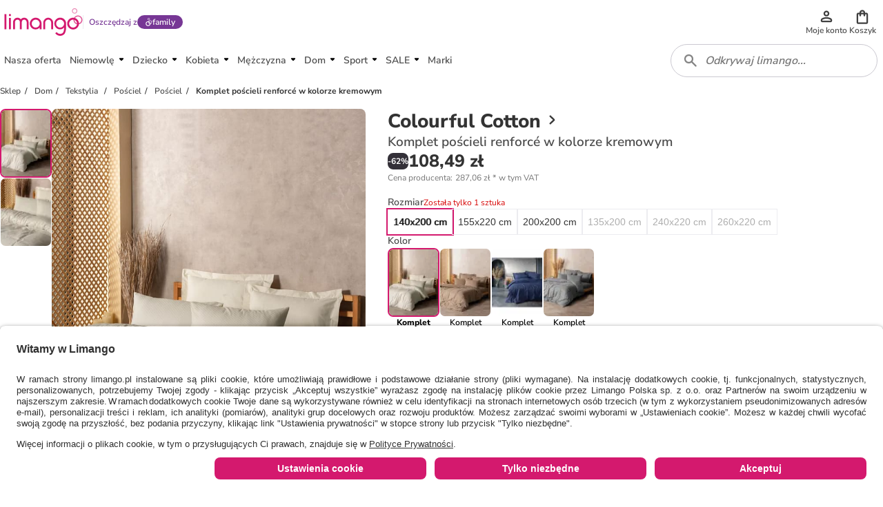

--- FILE ---
content_type: text/html; charset=utf-8
request_url: https://www.limango.pl/shop/colourful-cotton/komplet-poscieli-renforce-w-kolorze-kremowym-2-15075271
body_size: 93101
content:
<!DOCTYPE html><html data-lang="PL" lang="PL"><head><link rel="dns-prefetch" href="https://shop-frontend-api.limango.com" class="jsx-edf5034d8671d769"/><link rel="preconnect" href="https://shop-frontend-api.limango.com" crossorigin="" class="jsx-edf5034d8671d769"/><link rel="dns-prefetch" href="https://limango-res.cloudinary.com" class="jsx-edf5034d8671d769"/><link rel="preconnect" href="https://limango-res.cloudinary.com" crossorigin="" class="jsx-edf5034d8671d769"/><script defer="" src="https://cnstrc.com/js/cust/limango_FN8sJI.js"></script><link rel="preload" as="image" href="/logo.svg"/><link rel="preload" as="image" href="/logo.svg"/><meta http-equiv="Cache-Control" content="public, s-maxage=10, stale-while-revalidate=59"/><meta name="robots" content="index, follow"/><meta name="googlebot" content="index, follow"/><title>Colourful Cotton Komplet pościeli renforcé w kolorze kremowym - najlepsze wyprzedaże w limango</title><meta property="og:title" content="Colourful Cotton Komplet pościeli renforcé w kolorze kremowym - najlepsze wyprzedaże w limango"/><meta name="description" content="Colourful Cotton Komplet pościeli renforcé w kolorze kremowym od 108.49 zł ⭐ Kupuj tanio w limango ❤ Zamów online w limango ✔ Dostawa pod wskazany adres ❤"/><meta property="og:description" content="Colourful Cotton Komplet pościeli renforcé w kolorze kremowym od 108.49 zł ⭐ Kupuj tanio w limango ❤ Zamów online w limango ✔ Dostawa pod wskazany adres ❤"/><meta property="og:locale" content="pl-PL"/><meta property="og:image" content="https://limango-res.cloudinary.com/images/f_auto,fl_progressive,q_auto,t_product-large-720,/v1/product/15075271/1/colourful-cotton-komplet-poscieli-renforce-w-kolorze-kremowym.jpg"/><link rel="canonical" href="https://www.limango.pl/shop/colourful-cotton/komplet-poscieli-renforce-w-kolorze-kremowym-2-15075271"/><meta charSet="utf-8"/><meta http-equiv="x-ua-compatible" content="ie=edge"/><meta http-equiv="Accept-CH" content="DPR, Viewport-Width, Width"/><meta name="viewport" content="width=device-width, initial-scale=1, maximum-scale=1.0, user-scalable=no"/><link rel="preload" as="image" href="https://limango-res.cloudinary.com/images/f_auto,fl_progressive,q_auto,t_product-medium-360,/v1/product/15075271/1/colourful-cotton-komplet-poscieli-renforce-w-kolorze-kremowym.jpg" imageSrcSet="https://limango-res.cloudinary.com/images/f_auto,fl_progressive,q_auto,t_product-medium-360,/v1/product/15075271/1/colourful-cotton-komplet-poscieli-renforce-w-kolorze-kremowym.jpg 360w, https://limango-res.cloudinary.com/images/f_auto,fl_progressive,q_auto,t_product-large-720,/v1/product/15075271/1/colourful-cotton-komplet-poscieli-renforce-w-kolorze-kremowym.jpg 720w" imageSizes="(min-width: 992px) 490px, (min-width: 576px) 350px, 65vw"/><link rel="preload" as="image" href="https://limango-res.cloudinary.com/images/f_auto,fl_progressive,q_auto,t_product-medium-360,/v1/product/15075271/2/colourful-cotton-komplet-poscieli-renforce-w-kolorze-kremowym.jpg" imageSrcSet="https://limango-res.cloudinary.com/images/f_auto,fl_progressive,q_auto,t_product-medium-360,/v1/product/15075271/2/colourful-cotton-komplet-poscieli-renforce-w-kolorze-kremowym.jpg 360w, https://limango-res.cloudinary.com/images/f_auto,fl_progressive,q_auto,t_product-large-720,/v1/product/15075271/2/colourful-cotton-komplet-poscieli-renforce-w-kolorze-kremowym.jpg 720w" imageSizes="(min-width: 992px) 490px, (min-width: 576px) 350px, 65vw"/><link rel="preload" as="image" href="https://limango-res.cloudinary.com/images/f_auto,fl_progressive,q_auto,t_product-thumb-75,/v1/product/15075271/1/colourful-cotton-komplet-poscieli-renforce-w-kolorze-kremowym.jpg"/><link rel="preload" as="image" href="https://limango-res.cloudinary.com/images/f_auto,fl_progressive,q_auto,t_product-thumb-75,/v1/product/15075271/2/colourful-cotton-komplet-poscieli-renforce-w-kolorze-kremowym.jpg"/><link rel="preload" as="image" href="https://limango-res.cloudinary.com/images/f_auto,fl_progressive,q_auto,t_product-medium-360,/v1/product/15075271/1/colourful-cotton-komplet-poscieli-renforce-w-kolorze-kremowym.jpg" imageSrcSet="https://limango-res.cloudinary.com/images/f_auto,fl_progressive,q_auto,t_product-medium-360,/v1/product/15075271/1/colourful-cotton-komplet-poscieli-renforce-w-kolorze-kremowym.jpg 360w, https://limango-res.cloudinary.com/images/f_auto,fl_progressive,q_auto,t_product-large-720,/v1/product/15075271/1/colourful-cotton-komplet-poscieli-renforce-w-kolorze-kremowym.jpg 720w" imageSizes="(min-width: 992px) 490px, (min-width: 576px) 350px, 65vw"/><link rel="preload" href="/trckgtabjfo/gtm.js?id=GTM-5W2LRZ5" as="script"/><meta name="next-head-count" content="27"/><link href="https://d2uybm4uj2kuwv.cloudfront.net/fonts/NunitoSans-latin-400.woff2" rel="preload" as="font" type="font/woff2" crossorigin=""/><link href="https://d2uybm4uj2kuwv.cloudfront.net/fonts/NunitoSans-latin-ext-400.woff2" rel="preload" as="font" type="font/woff2" crossorigin=""/><link href="https://d2uybm4uj2kuwv.cloudfront.net/fonts/NunitoSans-latin-600.woff2" rel="preload" as="font" type="font/woff2" crossorigin=""/><link href="https://d2uybm4uj2kuwv.cloudfront.net/fonts/NunitoSans-latin-ext-600.woff2" rel="preload" as="font" type="font/woff2" crossorigin=""/><link href="https://d2uybm4uj2kuwv.cloudfront.net/fonts/NunitoSans-latin-700.woff2" rel="preload" as="font" type="font/woff2" crossorigin=""/><link href="https://d2uybm4uj2kuwv.cloudfront.net/fonts/NunitoSans-latin-ext-700.woff2" rel="preload" as="font" type="font/woff2" crossorigin=""/><link href="https://d2uybm4uj2kuwv.cloudfront.net/fonts/NunitoSans-latin-800.woff2" rel="preload" as="font" type="font/woff2" crossorigin=""/><link href="https://d2uybm4uj2kuwv.cloudfront.net/fonts/NunitoSans-latin-ext-800.woff2" rel="preload" as="font" type="font/woff2" crossorigin=""/><link rel="preload" as="image" href="/logo.svg"/><link rel="preload" as="image" href="/favicon.ico"/><link rel="dns-prefetch" href="events.limango.com"/><link rel="preconnect" href="events.limango.com" crossorigin=""/><link rel="dns-prefetch" href="https://d2uybm4uj2kuwv.cloudfront.net"/><link rel="preconnnect" href="https://d2uybm4uj2kuwv.cloudfront.net" crossorigin=""/><link rel="preload" as="script" href="https://app.usercentrics.eu/browser-ui/latest/loader.js"/><script type="text/javascript" id="usercentrics-cmp" data-settings-id="vx-pGBEaR" src="https://app.usercentrics.eu/browser-ui/latest/loader.js" async=""></script><link rel="preload" href="https://d2uybm4uj2kuwv.cloudfront.net/public/next-product-catalog/_next/static/css/f5d0223dcd4ed306.css" as="style"/><link rel="stylesheet" href="https://d2uybm4uj2kuwv.cloudfront.net/public/next-product-catalog/_next/static/css/f5d0223dcd4ed306.css" data-n-g=""/><noscript data-n-css=""></noscript><script defer="" nomodule="" src="https://d2uybm4uj2kuwv.cloudfront.net/public/next-product-catalog/_next/static/chunks/polyfills-c67a75d1b6f99dc8.js"></script><script src="https://d2uybm4uj2kuwv.cloudfront.net/public/next-product-catalog/_next/static/chunks/webpack-5dcf545395e22d5e.js" defer=""></script><script src="https://d2uybm4uj2kuwv.cloudfront.net/public/next-product-catalog/_next/static/chunks/framework-fc1f2e8247ad02c2.js" defer=""></script><script src="https://d2uybm4uj2kuwv.cloudfront.net/public/next-product-catalog/_next/static/chunks/main-04f684d59705d3be.js" defer=""></script><script src="https://d2uybm4uj2kuwv.cloudfront.net/public/next-product-catalog/_next/static/chunks/pages/_app-233dd05a31689889.js" defer=""></script><script src="https://d2uybm4uj2kuwv.cloudfront.net/public/next-product-catalog/_next/static/chunks/454-d84540212de6ae9a.js" defer=""></script><script src="https://d2uybm4uj2kuwv.cloudfront.net/public/next-product-catalog/_next/static/chunks/816-7d6307c8c8dcef61.js" defer=""></script><script src="https://d2uybm4uj2kuwv.cloudfront.net/public/next-product-catalog/_next/static/chunks/338-db06f56043854fb5.js" defer=""></script><script src="https://d2uybm4uj2kuwv.cloudfront.net/public/next-product-catalog/_next/static/chunks/268-ee126fefaaa2ec09.js" defer=""></script><script src="https://d2uybm4uj2kuwv.cloudfront.net/public/next-product-catalog/_next/static/chunks/527-5c77f8f9d1408ce8.js" defer=""></script><script src="https://d2uybm4uj2kuwv.cloudfront.net/public/next-product-catalog/_next/static/chunks/979-a9400371641343f3.js" defer=""></script><script src="https://d2uybm4uj2kuwv.cloudfront.net/public/next-product-catalog/_next/static/chunks/793-92d0855749a8d9fb.js" defer=""></script><script src="https://d2uybm4uj2kuwv.cloudfront.net/public/next-product-catalog/_next/static/chunks/325-38945b5dd33f97d4.js" defer=""></script><script src="https://d2uybm4uj2kuwv.cloudfront.net/public/next-product-catalog/_next/static/chunks/138-684bf1505070412e.js" defer=""></script><script src="https://d2uybm4uj2kuwv.cloudfront.net/public/next-product-catalog/_next/static/chunks/874-313ed4e51efe56d1.js" defer=""></script><script src="https://d2uybm4uj2kuwv.cloudfront.net/public/next-product-catalog/_next/static/chunks/856-a74d09e09f43a658.js" defer=""></script><script src="https://d2uybm4uj2kuwv.cloudfront.net/public/next-product-catalog/_next/static/chunks/pages/shop/%5Balias%5D/%5BproductSlug%5D-32280435de237a83.js" defer=""></script><script src="https://d2uybm4uj2kuwv.cloudfront.net/public/next-product-catalog/_next/static/vGRvHDboQdyy2A_tZQJYY/_buildManifest.js" defer=""></script><script src="https://d2uybm4uj2kuwv.cloudfront.net/public/next-product-catalog/_next/static/vGRvHDboQdyy2A_tZQJYY/_ssgManifest.js" defer=""></script><style id="__jsx-edf5034d8671d769">html,body{margin:0}*{-webkit-box-sizing:border-box;-moz-box-sizing:border-box;box-sizing:border-box}</style><style data-styled="" data-styled-version="5.3.5">.jxZDnH{font-family:Nunito Sans;font-size:var(--sizing-16);color:#333333;position:relative;z-index:2;}/*!sc*/
.jxZDnH a{-webkit-text-decoration:none;text-decoration:none;}/*!sc*/
data-styled.g5[id="sc-888a3e50-0"]{content:"jxZDnH,"}/*!sc*/
.ofILA{background-color:var(--color-surface-white);bottom:0;box-shadow:var(--shadow-default-inverted);display:-webkit-box;display:-webkit-flex;display:-ms-flexbox;display:flex;height:3.75rem;-webkit-box-pack:center;-webkit-justify-content:center;-ms-flex-pack:center;justify-content:center;position:fixed;-webkit-transition:all 300ms;transition:all 300ms;width:100%;overflow:hidden;padding-left:0.75rem;padding-right:0.75rem;isolation:isolate;z-index:3;}/*!sc*/
@media (min-width:992px){.ofILA{display:none;}}/*!sc*/
@media (max-width:992px){}/*!sc*/
data-styled.g7[id="sc-617789d8-0"]{content:"ofILA,"}/*!sc*/
.krNtJc{list-style:none;margin:0;padding:0;display:-webkit-box;display:-webkit-flex;display:-ms-flexbox;display:flex;width:100%;max-width:480px;}/*!sc*/
data-styled.g8[id="sc-617789d8-1"]{content:"krNtJc,"}/*!sc*/
.bmfUie{width:33.3%;position:relative;}/*!sc*/
.bmfUie::after{position:absolute;left:50%;-webkit-translate:-50%;translate:-50%;bottom:0;background-color:var(--color-text-brand);border-color:var(--color-text-brand);content:'';width:2rem;height:0.25rem;border-width:0.25rem;border-top-right-radius:0.25rem;border-top-left-radius:0.25rem;}/*!sc*/
.YAFSH{width:33.3%;}/*!sc*/
data-styled.g9[id="sc-617789d8-2"]{content:"bmfUie,YAFSH,"}/*!sc*/
.xvpkJ{display:-webkit-box;display:-webkit-flex;display:-ms-flexbox;display:flex;-webkit-box-pack:center;-webkit-justify-content:center;-ms-flex-pack:center;justify-content:center;-webkit-align-items:center;-webkit-box-align:center;-ms-flex-align:center;align-items:center;}/*!sc*/
.jevngO{display:-webkit-box;display:-webkit-flex;display:-ms-flexbox;display:flex;-webkit-box-pack:center;-webkit-justify-content:center;-ms-flex-pack:center;justify-content:center;-webkit-align-items:center;-webkit-box-align:center;-ms-flex-align:center;align-items:center;}/*!sc*/
.jevngO svg{width:1.5rem;height:1.5rem;}/*!sc*/
.jevngO svg path{fill:var(--color-surface-white);}/*!sc*/
.dEhIdO{display:-webkit-box;display:-webkit-flex;display:-ms-flexbox;display:flex;-webkit-box-pack:center;-webkit-justify-content:center;-ms-flex-pack:center;justify-content:center;-webkit-align-items:center;-webkit-box-align:center;-ms-flex-align:center;align-items:center;}/*!sc*/
.dEhIdO svg path{fill:var(--color-text-brand);}/*!sc*/
.ctiNIk{display:-webkit-box;display:-webkit-flex;display:-ms-flexbox;display:flex;-webkit-box-pack:center;-webkit-justify-content:center;-ms-flex-pack:center;justify-content:center;-webkit-align-items:center;-webkit-box-align:center;-ms-flex-align:center;align-items:center;}/*!sc*/
.ctiNIk svg path{fill:var(--color-icon-default);}/*!sc*/
.rcfql{display:-webkit-box;display:-webkit-flex;display:-ms-flexbox;display:flex;-webkit-box-pack:center;-webkit-justify-content:center;-ms-flex-pack:center;justify-content:center;-webkit-align-items:center;-webkit-box-align:center;-ms-flex-align:center;align-items:center;}/*!sc*/
.rcfql svg{width:24px;height:24px;}/*!sc*/
.ctgBGl{display:-webkit-box;display:-webkit-flex;display:-ms-flexbox;display:flex;-webkit-box-pack:center;-webkit-justify-content:center;-ms-flex-pack:center;justify-content:center;-webkit-align-items:center;-webkit-box-align:center;-ms-flex-align:center;align-items:center;}/*!sc*/
.ctgBGl svg{width:1.25rem;height:1.25rem;}/*!sc*/
.cwcVXY{display:-webkit-box;display:-webkit-flex;display:-ms-flexbox;display:flex;-webkit-box-pack:center;-webkit-justify-content:center;-ms-flex-pack:center;justify-content:center;-webkit-align-items:center;-webkit-box-align:center;-ms-flex-align:center;align-items:center;}/*!sc*/
.cwcVXY svg{width:auto;height:28px;}/*!sc*/
.cwcZne{display:-webkit-box;display:-webkit-flex;display:-ms-flexbox;display:flex;-webkit-box-pack:center;-webkit-justify-content:center;-ms-flex-pack:center;justify-content:center;-webkit-align-items:center;-webkit-box-align:center;-ms-flex-align:center;align-items:center;}/*!sc*/
.cwcZne svg{width:auto;height:40px;}/*!sc*/
.cwcWuK{display:-webkit-box;display:-webkit-flex;display:-ms-flexbox;display:flex;-webkit-box-pack:center;-webkit-justify-content:center;-ms-flex-pack:center;justify-content:center;-webkit-align-items:center;-webkit-box-align:center;-ms-flex-align:center;align-items:center;}/*!sc*/
.cwcWuK svg{width:auto;height:19px;}/*!sc*/
.bOui{display:-webkit-box;display:-webkit-flex;display:-ms-flexbox;display:flex;-webkit-box-pack:center;-webkit-justify-content:center;-ms-flex-pack:center;justify-content:center;-webkit-align-items:center;-webkit-box-align:center;-ms-flex-align:center;align-items:center;}/*!sc*/
.bOui svg{width:16px;height:16px;}/*!sc*/
.bOui svg path{fill:#333333;}/*!sc*/
.ileIgJ{display:-webkit-box;display:-webkit-flex;display:-ms-flexbox;display:flex;-webkit-box-pack:center;-webkit-justify-content:center;-ms-flex-pack:center;justify-content:center;-webkit-align-items:center;-webkit-box-align:center;-ms-flex-align:center;align-items:center;}/*!sc*/
.ileIgJ svg{width:inherit;height:inherit;}/*!sc*/
.cwcZkh{display:-webkit-box;display:-webkit-flex;display:-ms-flexbox;display:flex;-webkit-box-pack:center;-webkit-justify-content:center;-ms-flex-pack:center;justify-content:center;-webkit-align-items:center;-webkit-box-align:center;-ms-flex-align:center;align-items:center;}/*!sc*/
.cwcZkh svg{width:auto;height:30px;}/*!sc*/
data-styled.g10[id="sc-67dd4e9d-0"]{content:"xvpkJ,jevngO,dEhIdO,ctiNIk,rcfql,ctgBGl,cwcVXY,cwcZne,cwcWuK,bOui,ileIgJ,cwcZkh,"}/*!sc*/
.EiiUv{all:unset;position:absolute;left:calc(100% + 0.5rem);top:0;width:3rem;height:3rem;cursor:pointer;}/*!sc*/
data-styled.g11[id="sc-20c0740d-0"]{content:"EiiUv,"}/*!sc*/
.dUzury{--time:500ms;-webkit-transition:display var(--time) allow-discrete ease-in-out, overlay var(--time) allow-discrete ease-in-out;transition:display var(--time) allow-discrete ease-in-out, overlay var(--time) allow-discrete ease-in-out;border:none;margin:0;bottom:0;top:0;padding:0;height:auto;max-height:unset;overflow:visible;position:fixed;width:calc(100% - 3.5rem);max-width:480px;box-shadow:var(--shadow-large);-webkit-animation:dbltXh var(--time) forwards ease-in-out;animation:dbltXh var(--time) forwards ease-in-out;}/*!sc*/
@supports (font:-apple-system-body) and (-webkit-appearance:none){.dUzury{-webkit-transition:unset;transition:unset;}}/*!sc*/
.dUzury::backdrop{-webkit-animation:iYItfZ var(--time) forwards ease-in-out;animation:iYItfZ var(--time) forwards ease-in-out;}/*!sc*/
.dUzury[open]{-webkit-animation:gChfMJ var(--time) forwards ease-in-out;animation:gChfMJ var(--time) forwards ease-in-out;}/*!sc*/
.dUzury[open]::backdrop{-webkit-animation:gCuqAf var(--time) forwards ease-in-out;animation:gCuqAf var(--time) forwards ease-in-out;background:var(--color-black-55);}/*!sc*/
data-styled.g12[id="sc-20c0740d-1"]{content:"dUzury,"}/*!sc*/
.bxiqnu{height:100%;}/*!sc*/
data-styled.g13[id="sc-20c0740d-2"]{content:"bxiqnu,"}/*!sc*/
.dHjamj{cursor:pointer;}/*!sc*/
data-styled.g14[id="sc-e0c0d058-0"]{content:"dHjamj,"}/*!sc*/
.gFvAep{margin:0;padding:0;font-family:Nunito Sans;font-size:0.875rem;font-style:normal;line-height:1.25rem;font-weight:600;color:white;-webkit-text-decoration: none;text-decoration: none;text-align:initial;}/*!sc*/
@media (min-width:48rem){.gFvAep{font-size:0.875rem;line-height:1.25rem;}}/*!sc*/
data-styled.g17[id="sc-dfc3ba23-0"]{content:"gFvAep,"}/*!sc*/
.jgYlfw{position:relative;-webkit-transition:all 0.3s ease-in-out;transition:all 0.3s ease-in-out;display:-webkit-box;display:-webkit-flex;display:-ms-flexbox;display:flex;-webkit-box-pack:center;-webkit-justify-content:center;-ms-flex-pack:center;justify-content:center;-webkit-align-items:center;-webkit-box-align:center;-ms-flex-align:center;align-items:center;gap:var(--spacing-4);border-radius:var(--border-radius-large);background:transparent;border:var(--border-width-active) solid transparent;min-height:var(--sizing-48);height:auto;padding:0 var(--spacing-8);cursor:pointer;}/*!sc*/
.jgYlfw:enabled{cursor:pointer;}/*!sc*/
.jgYlfw:hover{background:transparent;border-color:transparent;}/*!sc*/
.jgYlfw:hover > *{color:var(--color-text-brand-hover);}/*!sc*/
.jgYlfw:focus-visible{outline:none;box-shadow:0 0 0 var(--spacing-2) var(--color-white-100), 0 0 0 var(--spacing-4) var(--color-neutral-900);background:transparent;border-color:transparent;background:var(--color-surface-white);border:var(--border-width-default) solid var(--color-border-medium);padding:0 calc(var(--spacing-8) + var(--border-width-default));}/*!sc*/
.jgYlfw:focus-visible > *{color:var(--color-text-brand-hover);}/*!sc*/
data-styled.g20[id="sc-970af57f-0"]{content:"jgYlfw,"}/*!sc*/
.hbKdrb{opacity:1;-webkit-order:0;-ms-flex-order:0;order:0;}/*!sc*/
data-styled.g22[id="sc-970af57f-2"]{content:"hbKdrb,"}/*!sc*/
.bSeJLs{display:-webkit-box;display:-webkit-flex;display:-ms-flexbox;display:flex;-webkit-align-items:center;-webkit-box-align:center;-ms-flex-align:center;align-items:center;height:3rem;position:relative;-webkit-transform:none;-ms-transform:none;transform:none;pointer-events:auto;}/*!sc*/
.bSeJLs:focus-visible{outline:none;box-shadow:var(--shadow-focus);}/*!sc*/
data-styled.g26[id="sc-91980c4-0"]{content:"bSeJLs,"}/*!sc*/
.cpmJgq{display:inline-block;position:relative;background-image:url(/logo.svg);background-repeat:no-repeat;background-position:center;background-size:contain;width:5.75rem;height:2rem;}/*!sc*/
@media (min-width:576px){.cpmJgq{width:6.4375rem;height:2.25rem;}}/*!sc*/
@media (min-width:768px){.cpmJgq{width:7.125rem;height:2.5rem;}}/*!sc*/
data-styled.g27[id="sc-91980c4-1"]{content:"cpmJgq,"}/*!sc*/
.jPcMiS{all:unset;display:-webkit-box;display:-webkit-flex;display:-ms-flexbox;display:flex;-webkit-flex-direction:column;-ms-flex-direction:column;flex-direction:column;gap:0.25rem;-webkit-align-items:center;-webkit-box-align:center;-ms-flex-align:center;align-items:center;-webkit-box-pack:center;-webkit-justify-content:center;-ms-flex-pack:center;justify-content:center;position:relative;height:4rem;cursor:pointer;}/*!sc*/
@media (min-width:992px){.jPcMiS{min-width:2.75rem;gap:0;width:auto;height:3rem;}}/*!sc*/
data-styled.g50[id="sc-98f0a221-0"]{content:"jPcMiS,"}/*!sc*/
.jSvpWA{width:100%;overflow:hidden;text-overflow:ellipsis;text-align:center;font-size:0.75rem;line-height:1rem;font-weight:600;color:var(--color-text-default);}/*!sc*/
data-styled.g51[id="sc-98f0a221-1"]{content:"jSvpWA,"}/*!sc*/
.cIKnwH{display:-webkit-box;display:-webkit-flex;display:-ms-flexbox;display:flex;-webkit-align-items:center;-webkit-box-align:center;-ms-flex-align:center;align-items:center;-webkit-box-pack:center;-webkit-justify-content:center;-ms-flex-pack:center;justify-content:center;position:relative;cursor:pointer;}/*!sc*/
.cIKnwH[data-count]::after{position:absolute;display:-webkit-box;display:-webkit-flex;display:-ms-flexbox;display:flex;-webkit-align-items:center;-webkit-box-align:center;-ms-flex-align:center;align-items:center;-webkit-box-pack:center;-webkit-justify-content:center;-ms-flex-pack:center;justify-content:center;content:attr(data-count);width:1.5rem;height:1.5rem;top:-0.675rem;right:-0.85rem;border:0.125rem solid var(--color-surface-white);border-radius:50%;background-color:var(--bg-color,var(--color-surface-error-small));color:var(--color-surface-white);font-size:0.75rem;line-height:1rem;font-weight:800;}/*!sc*/
.dCrxwb{display:-webkit-box;display:-webkit-flex;display:-ms-flexbox;display:flex;-webkit-align-items:center;-webkit-box-align:center;-ms-flex-align:center;align-items:center;-webkit-box-pack:center;-webkit-justify-content:center;-ms-flex-pack:center;justify-content:center;position:relative;cursor:pointer;}/*!sc*/
.dCrxwb > svg{width:1.25rem;height:1.25rem;}/*!sc*/
.dCrxwb[data-count]::after{position:absolute;display:-webkit-box;display:-webkit-flex;display:-ms-flexbox;display:flex;-webkit-align-items:center;-webkit-box-align:center;-ms-flex-align:center;align-items:center;-webkit-box-pack:center;-webkit-justify-content:center;-ms-flex-pack:center;justify-content:center;content:attr(data-count);width:1.5rem;height:1.5rem;top:-0.675rem;right:-0.85rem;border:0.125rem solid var(--color-surface-white);border-radius:50%;background-color:var(--bg-color,var(--color-surface-error-small));color:var(--color-surface-white);font-size:0.75rem;line-height:1rem;font-weight:800;}/*!sc*/
data-styled.g52[id="sc-76aac7c3-0"]{content:"cIKnwH,dCrxwb,"}/*!sc*/
.hxgGed{display:none;}/*!sc*/
@media (min-width:992px){.hxgGed{display:block;}}/*!sc*/
data-styled.g53[id="sc-cdb7dc2c-0"]{content:"hxgGed,"}/*!sc*/
.enuwOn{height:100%;position:relative;overflow:hidden;isolation:isolate;}/*!sc*/
.enuwOn *[data-disabled]{display:none;}/*!sc*/
.enuwOn *[data-disabled-pl]:lang(PL){display:none;}/*!sc*/
.enuwOn *[data-disabled-nl]:lang(NL){display:none;}/*!sc*/
.enuwOn *[data-disabled-de]:lang(DE){display:none;}/*!sc*/
data-styled.g54[id="sc-2fa7aeca-0"]{content:"enuwOn,"}/*!sc*/
.bULPDk{all:unset;cursor:pointer;width:2.75rem;height:3rem;margin:auto;display:-webkit-box;display:-webkit-flex;display:-ms-flexbox;display:flex;-webkit-box-pack:center;-webkit-justify-content:center;-ms-flex-pack:center;justify-content:center;-webkit-align-items:center;-webkit-box-align:center;-ms-flex-align:center;align-items:center;}/*!sc*/
.bULPDk > svg{width:1.5rem;height:1.5rem;}/*!sc*/
@media (min-width:768px){.bULPDk > svg{width:2rem;height:2rem;}}/*!sc*/
data-styled.g56[id="sc-2fa7aeca-2"]{content:"bULPDk,"}/*!sc*/
.bqndv{overflow:hidden;width:2.75rem;height:3rem;}/*!sc*/
@media (min-width:992px){.bqndv{display:none;}}/*!sc*/
data-styled.g57[id="sc-2fa7aeca-3"]{content:"bqndv,"}/*!sc*/
.oQMBo{position:relative;height:100%;}/*!sc*/
data-styled.g61[id="sc-4752e13c-0"]{content:"oQMBo,"}/*!sc*/
.ihqdUY{padding-left:1rem;height:3rem;display:-webkit-box;display:-webkit-flex;display:-ms-flexbox;display:flex;-webkit-align-items:center;-webkit-box-align:center;-ms-flex-align:center;align-items:center;font-size:1rem;line-height:1.5rem;font-weight:800;-webkit-box-pack:justify;-webkit-justify-content:space-between;-ms-flex-pack:justify;justify-content:space-between;position:relative;}/*!sc*/
.ihqdUY::after{position:absolute;left:0;height:50%;width:0.25rem;border-top-right-radius:var(--border-radius-default);border-bottom-right-radius:var(--border-radius-default);background:var(--color-border-brand);}/*!sc*/
data-styled.g62[id="sc-c69b7d49-0"]{content:"ihqdUY,"}/*!sc*/
.cCqofT{all:unset;display:block;padding:0.75rem;height:1.5rem;text-wrap:nowrap;background:inherit;font-weight:600;}/*!sc*/
.cCqofT:only-child{padding-left:0;width:100%;}/*!sc*/
data-styled.g63[id="sc-c69b7d49-1"]{content:"cCqofT,"}/*!sc*/
.kNOHjM{all:unset;text-wrap:nowrap;background:inherit;width:calc(100% - 3rem);text-overflow:ellipsis;overflow:hidden;font-weight:600;}/*!sc*/
data-styled.g64[id="sc-c69b7d49-2"]{content:"kNOHjM,"}/*!sc*/
.eylyss{visibility:hidden;opacity:0;-webkit-transition:opacity 0.3s ease-in-out;transition:opacity 0.3s ease-in-out;position:absolute;z-index:1;background-color:#333333;border:1px solid #333333;border-radius:4px;box-shadow:var(--shadow-large);left:50%;bottom:-16px;-webkit-transform:translate(-25%,100%);-ms-transform:translate(-25%,100%);transform:translate(-25%,100%);}/*!sc*/
.eylyss:after{position:absolute;content:'';width:17px;height:17px;z-index:2;background-image:url([data-uri]);background-repeat:no-repeat;background-position:center;-webkit-transform:translateX(-50%);-ms-transform:translateX(-50%);transform:translateX(-50%);top:-14.5px;left:25%;}/*!sc*/
.cOlLEH{visibility:hidden;opacity:0;-webkit-transition:opacity 0.3s ease-in-out;transition:opacity 0.3s ease-in-out;position:absolute;z-index:1;background-color:#333333;border:1px solid #333333;border-radius:4px;box-shadow:var(--shadow-large);left:50%;top:-16px;-webkit-transform:translate(-25%,-100%);-ms-transform:translate(-25%,-100%);transform:translate(-25%,-100%);}/*!sc*/
.cOlLEH:after{position:absolute;content:'';width:17px;height:17px;z-index:2;background-image:url([data-uri]);background-repeat:no-repeat;background-position:center;-webkit-transform:rotate(180deg) translateX(7px);-ms-transform:rotate(180deg) translateX(7px);transform:rotate(180deg) translateX(7px);bottom:-13.9px;left:25%;}/*!sc*/
.kKlVDv{visibility:hidden;opacity:0;-webkit-transition:opacity 0.3s ease-in-out;transition:opacity 0.3s ease-in-out;position:absolute;z-index:1;background-color:#333333;border:1px solid #333333;border-radius:4px;box-shadow:var(--shadow-large);left:50%;top:-16px;-webkit-transform:translate(-5%,-100%);-ms-transform:translate(-5%,-100%);transform:translate(-5%,-100%);}/*!sc*/
.kKlVDv:after{position:absolute;content:'';width:17px;height:17px;z-index:2;background-image:url([data-uri]);background-repeat:no-repeat;background-position:center;-webkit-transform:rotate(180deg) translateX(7px);-ms-transform:rotate(180deg) translateX(7px);transform:rotate(180deg) translateX(7px);bottom:-13.9px;left:5%;}/*!sc*/
data-styled.g67[id="sc-f0a96c2b-0"]{content:"eylyss,cOlLEH,kKlVDv,"}/*!sc*/
.iEbMjI{position:relative;display:-webkit-box;display:-webkit-flex;display:-ms-flexbox;display:flex;}/*!sc*/
data-styled.g68[id="sc-f0a96c2b-1"]{content:"iEbMjI,"}/*!sc*/
.fVTscl{display:-webkit-box;display:-webkit-flex;display:-ms-flexbox;display:flex;}/*!sc*/
data-styled.g69[id="sc-f0a96c2b-2"]{content:"fVTscl,"}/*!sc*/
.fuMisa{width:-webkit-max-content;width:-moz-max-content;width:max-content;max-width:min(50vw,250px);margin:12px 16px;}/*!sc*/
data-styled.g70[id="sc-85a1f437-0"]{content:"fuMisa,"}/*!sc*/
.ijgptS{height:100%;overflow-y:auto;position:relative;-ms-overflow-style:none;-webkit-scrollbar-width:none;-moz-scrollbar-width:none;-ms-scrollbar-width:none;scrollbar-width:none;}/*!sc*/
.ijgptS::-webkit-scrollbar{display:none;}/*!sc*/
data-styled.g78[id="sc-48199001-0"]{content:"ijgptS,"}/*!sc*/
.fwHht{display:-webkit-box;display:-webkit-flex;display:-ms-flexbox;display:flex;gap:1rem;-webkit-flex-direction:column;-ms-flex-direction:column;flex-direction:column;-webkit-box-pack:justify;-webkit-justify-content:space-between;-ms-flex-pack:justify;justify-content:space-between;position:relative;height:100%;-ms-overflow-style:none;-webkit-scrollbar-width:none;-moz-scrollbar-width:none;-ms-scrollbar-width:none;scrollbar-width:none;}/*!sc*/
.fwHht::-webkit-scrollbar{display:none;}/*!sc*/
data-styled.g79[id="sc-48199001-1"]{content:"fwHht,"}/*!sc*/
.cruSUQ{display:-webkit-box;display:-webkit-flex;display:-ms-flexbox;display:flex;-webkit-flex-direction:column;-ms-flex-direction:column;flex-direction:column;padding-bottom:1rem;}/*!sc*/
.cruSUQ:not(:only-child){border-bottom:2px solid var(--color-border-medium);}/*!sc*/
data-styled.g80[id="sc-48199001-2"]{content:"cruSUQ,"}/*!sc*/
.bHbKgp{display:-webkit-box;display:-webkit-flex;display:-ms-flexbox;display:flex;-webkit-flex-direction:column;-ms-flex-direction:column;flex-direction:column;width:100%;background-color:var(--color-surface-light);padding:1rem;gap:1rem;}/*!sc*/
data-styled.g81[id="sc-a4ebc7ee-0"]{content:"bHbKgp,"}/*!sc*/
.cbIGaL{display:-webkit-box;display:-webkit-flex;display:-ms-flexbox;display:flex;-webkit-align-items:center;-webkit-box-align:center;-ms-flex-align:center;align-items:center;gap:0.25rem;}/*!sc*/
data-styled.g82[id="sc-a4ebc7ee-1"]{content:"cbIGaL,"}/*!sc*/
.fHiFMb{display:-webkit-box;display:-webkit-flex;display:-ms-flexbox;display:flex;-webkit-flex-direction:column;-ms-flex-direction:column;flex-direction:column;width:100%;gap:0.5rem;}/*!sc*/
data-styled.g83[id="sc-a4ebc7ee-2"]{content:"fHiFMb,"}/*!sc*/
.YuoWV{font-size:0.875rem;line-height:1.25rem;font-weight:800;}/*!sc*/
data-styled.g84[id="sc-a4ebc7ee-3"]{content:"YuoWV,"}/*!sc*/
.drVRTJ{font-size:0.75rem;line-height:1rem;font-weight:600;}/*!sc*/
data-styled.g85[id="sc-a4ebc7ee-4"]{content:"drVRTJ,"}/*!sc*/
.gDGLsJ{font-size:1.1875rem;line-height:1.5rem;font-weight:600;background-color:var(--color-surface-family);border-radius:var(--border-radius-large);color:var(--color-text-white);cursor:pointer;display:-webkit-box;display:-webkit-flex;display:-ms-flexbox;display:flex;-webkit-box-pack:center;-webkit-justify-content:center;-ms-flex-pack:center;justify-content:center;margin-top:0.5rem;padding:0.75rem;-webkit-text-decoration:none;text-decoration:none;}/*!sc*/
data-styled.g86[id="sc-a4ebc7ee-5"]{content:"gDGLsJ,"}/*!sc*/
.UytZB{display:-webkit-box;display:-webkit-flex;display:-ms-flexbox;display:flex;position:relative;height:3rem;padding-inline:0.75rem;-webkit-box-pack:justify;-webkit-justify-content:space-between;-ms-flex-pack:justify;justify-content:space-between;width:100%;grid-row:1;grid-column:1;-webkit-transition:all 300ms;transition:all 300ms;-webkit-flex-direction:row;-ms-flex-direction:row;flex-direction:row;z-index:2;}/*!sc*/
.UytZB:has(button[data-testid='nav-hamuberge-button']){padding-left:0;}/*!sc*/
@media (min-width:576px){.UytZB{height:3.5rem;padding-inline:1.875rem;}.UytZB:has(button[data-testid='nav-hamuberge-button']){padding-left:1.125rem;}}/*!sc*/
@media (min-width:768px){.UytZB{height:4rem;padding-right:2.25rem;padding-left:2.125rem;}.UytZB:has(button[data-testid='nav-hamuberge-button']){padding-left:1.5rem;}}/*!sc*/
@media (min-width:992px){.UytZB{padding:0;padding-left:0.375rem;padding-right:0.5rem;}.UytZB:has(button[data-testid='nav-hamuberge-button']){padding-left:0.375rem;}}/*!sc*/
@media (min-width:320px){}/*!sc*/
data-styled.g90[id="sc-43ca8122-3"]{content:"UytZB,"}/*!sc*/
.dSQOKq{display:-webkit-box;display:-webkit-flex;display:-ms-flexbox;display:flex;-webkit-align-items:center;-webkit-box-align:center;-ms-flex-align:center;align-items:center;gap:0.25rem;height:100%;}/*!sc*/
.dSQOKq:has(button[data-testid='nav-hamuberge-button']){gap:0;}/*!sc*/
@media (min-width:576px){.dSQOKq:has(button[data-testid='nav-hamuberge-button']){gap:0.5rem;}}/*!sc*/
@media (min-width:768px){.dSQOKq{gap:0.5rem;}}/*!sc*/
data-styled.g91[id="sc-43ca8122-4"]{content:"dSQOKq,"}/*!sc*/
.eacLRn{display:-webkit-box;display:-webkit-flex;display:-ms-flexbox;display:flex;-webkit-align-items:center;-webkit-box-align:center;-ms-flex-align:center;align-items:center;gap:0.5rem;height:100%;}/*!sc*/
data-styled.g92[id="sc-43ca8122-5"]{content:"eacLRn,"}/*!sc*/
.gDiWLb{display:-webkit-box;display:-webkit-flex;display:-ms-flexbox;display:flex;-webkit-flex-direction:row;-ms-flex-direction:row;flex-direction:row;-webkit-align-items:center;-webkit-box-align:center;-ms-flex-align:center;align-items:center;gap:0.25rem;}/*!sc*/
@media (min-width:768px){.gDiWLb{gap:0.75rem;}}/*!sc*/
@media (min-width:992px){.gDiWLb{gap:0.5rem;}}/*!sc*/
@media (min-width:1200px){.gDiWLb{gap:1rem;}}/*!sc*/
data-styled.g93[id="sc-43ca8122-6"]{content:"gDiWLb,"}/*!sc*/
.fAlqzZ{display:-webkit-box;display:-webkit-flex;display:-ms-flexbox;display:flex;width:100%;height:3.5rem;-webkit-transition:all 300ms;transition:all 300ms;margin-top:-0.75rem;-webkit-box-pack:justify;-webkit-justify-content:space-between;-ms-flex-pack:justify;justify-content:space-between;-webkit-align-items:center;-webkit-box-align:center;-ms-flex-align:center;align-items:center;padding:0.75rem;padding-left:0;gap:0;}/*!sc*/
@media (min-width:576px){.fAlqzZ{height:4.5rem;padding:0.75rem 1.875rem 0.75rem 1.125rem;gap:0.5rem;}}/*!sc*/
@media (min-width:768px){.fAlqzZ{padding:0.75rem 2.25rem 0.75rem 1.5rem;}}/*!sc*/
@media (min-width:992px){.fAlqzZ{margin-top:-0.5rem;height:4rem;padding-right:0.5rem;padding-left:0;}}/*!sc*/
@media (min-width:320px){}/*!sc*/
data-styled.g94[id="sc-c2cbfa43-0"]{content:"fAlqzZ,"}/*!sc*/
.cTPCUo{display:none;gap:0.25rem;}/*!sc*/
@media (min-width:992px){.cTPCUo{display:-webkit-box;display:-webkit-flex;display:-ms-flexbox;display:flex;}}/*!sc*/
data-styled.g95[id="sc-c2cbfa43-1"]{content:"cTPCUo,"}/*!sc*/
.rYVkE{-webkit-flex:1 0 0;-ms-flex:1 0 0;flex:1 0 0;display:-webkit-box;display:-webkit-flex;display:-ms-flexbox;display:flex;}/*!sc*/
@media (min-width:992px){.rYVkE{-webkit-flex:initial;-ms-flex:initial;flex:initial;width:initial;}}/*!sc*/
data-styled.g96[id="sc-c2cbfa43-2"]{content:"rYVkE,"}/*!sc*/
.gMnpSW{width:100%;display:block;-webkit-flex-direction:row;-ms-flex-direction:row;flex-direction:row;-webkit-align-items:flex-start;-webkit-box-align:flex-start;-ms-flex-align:flex-start;align-items:flex-start;-webkit-box-pack:center;-webkit-justify-content:center;-ms-flex-pack:center;justify-content:center;position:relative;}/*!sc*/
@media (min-width:992px){.gMnpSW{display:none;}}/*!sc*/
data-styled.g97[id="sc-6eacd48b-0"]{content:"gMnpSW,"}/*!sc*/
.dwoCkr{position:relative;height:2rem;display:-webkit-box;display:-webkit-flex;display:-ms-flexbox;display:flex;-webkit-align-items:center;-webkit-box-align:center;-ms-flex-align:center;align-items:center;-webkit-column-gap:0.25rem;column-gap:0.25rem;border:1px solid var(--color-border-dark);border-radius:var(--border-radius-pill);padding:0.5rem;background:var(--color-surface-white);}/*!sc*/
@media (min-width:576px){.dwoCkr{height:3rem;}}/*!sc*/
@media (min-width:992px){.dwoCkr{max-width:23.25rem;}.dwoCkr:has(input:read-write){margin:unset;}}/*!sc*/
data-styled.g98[id="sc-6eacd48b-1"]{content:"dwoCkr,"}/*!sc*/
.kYvnLK{-webkit-flex:1;-ms-flex:1;flex:1;max-width:calc(100% - 4rem);border:none;outline:none;font-family:'Nunito Sans';color:var(--color-text-default);font-size:1rem;line-height:1.5rem;font-weight:600;padding:0;}/*!sc*/
.kYvnLK:placeholder-shown{font-size:1rem;line-height:1.5rem;font-weight:600;font-style:italic;}/*!sc*/
data-styled.g99[id="sc-6eacd48b-2"]{content:"kYvnLK,"}/*!sc*/
.hMCDja{position:relative;height:2rem;display:-webkit-box;display:-webkit-flex;display:-ms-flexbox;display:flex;-webkit-align-items:center;-webkit-box-align:center;-ms-flex-align:center;align-items:center;border:1px solid var(--color-border-medium);border-radius:var(--border-radius-pill);padding:0.75rem 1rem;background:var(--color-surface-white);}/*!sc*/
.hMCDja:has(input:read-write){margin:0.75rem 0.75rem 0 0.75rem;}/*!sc*/
@media (min-width:576px){.hMCDja{height:3rem;}}/*!sc*/
@media (min-width:992px){.hMCDja{max-width:23.25rem;}.hMCDja:has(input:read-write){margin:unset;}}/*!sc*/
data-styled.g127[id="sc-c6de1419-0"]{content:"hMCDja,"}/*!sc*/
.lmlwzy{-webkit-flex:1;-ms-flex:1;flex:1;max-width:calc(100% - 4rem);padding:0.0625rem;border:none;outline:none;font-family:'Nunito Sans';color:var(--color-text-default);font-size:1rem;line-height:1.5rem;font-weight:600;}/*!sc*/
.lmlwzy:placeholder-shown{font-size:1rem;line-height:1.5rem;font-weight:600;font-style:italic;}/*!sc*/
data-styled.g128[id="sc-c6de1419-1"]{content:"lmlwzy,"}/*!sc*/
.dwYsEK{margin-right:0.25rem;display:-webkit-box;display:-webkit-flex;display:-ms-flexbox;display:flex;-webkit-align-items:center;-webkit-box-align:center;-ms-flex-align:center;align-items:center;}/*!sc*/
@media (min-width:768px){.dwYsEK{margin-right:0.5rem;}}/*!sc*/
data-styled.g129[id="sc-c6de1419-2"]{content:"dwYsEK,"}/*!sc*/
.loLEFA{display:none;}/*!sc*/
@media (min-width:992px){.loLEFA{display:block;width:100%;}}/*!sc*/
data-styled.g131[id="sc-38a772b8-0"]{content:"loLEFA,"}/*!sc*/
.eykEBU{width:100%;}/*!sc*/
@media (min-width:992px){.eykEBU{width:18.75rem;}}/*!sc*/
@media (min-width:1400px){.eykEBU{width:22.75rem;}}/*!sc*/
data-styled.g138[id="sc-b56f8f91-0"]{content:"eykEBU,"}/*!sc*/
.crlNTB[data-show-l]{display:none;}/*!sc*/
@media (min-width:992px){.crlNTB[data-show-l]{display:-webkit-box;display:-webkit-flex;display:-ms-flexbox;display:flex;}.crlNTB[data-hide-l]{display:none;}}/*!sc*/
@media (min-width:1200px){.crlNTB[data-show-l]{display:none;}.crlNTB[data-hide-l]{display:-webkit-box;display:-webkit-flex;display:-ms-flexbox;display:flex;}}/*!sc*/
data-styled.g139[id="sc-3dece613-0"]{content:"crlNTB,"}/*!sc*/
.kSbZvn{padding:0.375rem;border-radius:0.25rem;height:3rem;display:-webkit-box;display:-webkit-flex;display:-ms-flexbox;display:flex;-webkit-align-items:center;-webkit-box-align:center;-ms-flex-align:center;align-items:center;-webkit-box-pack:center;-webkit-justify-content:center;-ms-flex-pack:center;justify-content:center;-webkit-text-decoration:none;text-decoration:none;font-size:0.875rem;line-height:1.25rem;font-weight:600;color:var(--color-text-default);}/*!sc*/
.kSbZvn:focus-visible{outline:none;box-shadow:var(--shadow-focus);}/*!sc*/
.kSbZvn:hover{-webkit-text-decoration:none;text-decoration:none;}/*!sc*/
data-styled.g140[id="sc-3dece613-1"]{content:"kSbZvn,"}/*!sc*/
.irtkak{all:unset;position:relative;box-sizing:border-box;cursor:unset;padding:0.375rem;border-radius:0.25rem;height:3rem;display:-webkit-box;display:-webkit-flex;display:-ms-flexbox;display:flex;-webkit-align-items:center;-webkit-box-align:center;-ms-flex-align:center;align-items:center;-webkit-box-pack:center;-webkit-justify-content:center;-ms-flex-pack:center;justify-content:center;-webkit-text-decoration:none;text-decoration:none;font-size:0.875rem;line-height:1.25rem;font-weight:600;color:var(--color-text-default);}/*!sc*/
.irtkak:focus-visible{outline:none;box-shadow:var(--shadow-focus);}/*!sc*/
.irtkak[data-show-l]{display:none;}/*!sc*/
@media (min-width:992px){.irtkak[data-show-l]{display:-webkit-box;display:-webkit-flex;display:-ms-flexbox;display:flex;}.irtkak[data-hide-l]{display:none;}}/*!sc*/
@media (min-width:1200px){.irtkak[data-show-l]{display:none;}.irtkak[data-hide-l]{display:-webkit-box;display:-webkit-flex;display:-ms-flexbox;display:flex;}}/*!sc*/
.irtkak:hover{-webkit-text-decoration:none;text-decoration:none;}/*!sc*/
data-styled.g141[id="sc-3dece613-2"]{content:"irtkak,"}/*!sc*/
.kwRwKo{position:relative;display:-webkit-box;display:-webkit-flex;display:-ms-flexbox;display:flex;-webkit-align-items:center;-webkit-box-align:center;-ms-flex-align:center;align-items:center;cursor:unset;white-space:nowrap;}/*!sc*/
.kwRwKo[data-label]::after{position:absolute;display:-webkit-box;display:-webkit-flex;display:-ms-flexbox;display:flex;-webkit-align-items:center;-webkit-box-align:center;-ms-flex-align:center;align-items:center;-webkit-box-pack:center;-webkit-justify-content:center;-ms-flex-pack:center;justify-content:center;top:-1rem;right:-1rem;padding:0.125rem 0.5rem;border-radius:0.25rem;content:attr(data-label);background-color:var(--color-surface-error-small);color:var(--color-text-white);font-size:0.75rem;line-height:1rem;font-weight:800;}/*!sc*/
data-styled.g142[id="sc-3dece613-3"]{content:"kwRwKo,"}/*!sc*/
.lhMzlY{width:0.875rem;overflow:hidden;height:1.5rem;}/*!sc*/
.lhMzlY > svg{margin-block:0.125rem;width:1.25rem;height:1.25rem;}/*!sc*/
data-styled.g143[id="sc-3dece613-4"]{content:"lhMzlY,"}/*!sc*/
.bclsDU{display:-webkit-box;display:-webkit-flex;display:-ms-flexbox;display:flex;-webkit-align-items:center;-webkit-box-align:center;-ms-flex-align:center;align-items:center;background-color:var(--color-surface-family);border-radius:var(--border-radius-pill);color:var(--color-text-white);height:1.25rem;width:4.125rem;gap:0.15625rem;padding:0.125rem 0.4375rem;-webkit-box-pack:center;-webkit-justify-content:center;-ms-flex-pack:center;justify-content:center;}/*!sc*/
data-styled.g159[id="sc-fb926de4-1"]{content:"bclsDU,"}/*!sc*/
.gYUfkN{display:none;}/*!sc*/
@media (min-width:576px){.gYUfkN{display:block;}}/*!sc*/
data-styled.g160[id="sc-fb926de4-2"]{content:"gYUfkN,"}/*!sc*/
.cyXZbV{display:-webkit-box;display:-webkit-flex;display:-ms-flexbox;display:flex;-webkit-flex-wrap:nowrap;-ms-flex-wrap:nowrap;flex-wrap:nowrap;-webkit-align-items:center;-webkit-box-align:center;-ms-flex-align:center;align-items:center;gap:0.375rem;border-left:0px solid black;height:1.25rem;padding-left:0;color:var(--color-surface-family);-webkit-text-decoration:none;text-decoration:none;cursor:pointer;font-size:0.75rem;line-height:1rem;font-weight:600;}/*!sc*/
@media (min-width:576px){.cyXZbV{border-left:1px solid var(--color-border-light);padding-left:0.5rem;}}/*!sc*/
data-styled.g161[id="sc-fb926de4-3"]{content:"cyXZbV,"}/*!sc*/
.inZYZO{position:relative;}/*!sc*/
data-styled.g164[id="sc-c94dc7-0"]{content:"inZYZO,"}/*!sc*/
.jVWHLN{display:none;}/*!sc*/
@media (min-width:768px){.jVWHLN{font-size:0.75rem;line-height:1rem;font-weight:600;color:var(--color-text-default);display:unset;}}/*!sc*/
data-styled.g165[id="sc-8497857d-0"]{content:"jVWHLN,"}/*!sc*/
.eZgxAu{all:unset;cursor:pointer;display:-webkit-box;display:-webkit-flex;display:-ms-flexbox;display:flex;-webkit-flex-direction:column;-ms-flex-direction:column;flex-direction:column;-webkit-box-pack:center;-webkit-justify-content:center;-ms-flex-pack:center;justify-content:center;position:relative;height:3rem;width:2.75rem;-webkit-align-items:center;-webkit-box-align:center;-ms-flex-align:center;align-items:center;}/*!sc*/
@media (min-width:768px){.eZgxAu{width:-webkit-fit-content;width:-moz-fit-content;width:fit-content;}}/*!sc*/
.eZgxAu:not([data-logged-in]) .sc-c94dc7-0::after{--border-width:0.125rem;content:'';display:block;position:absolute;top:-0.125rem;right:-0.125rem;background:var(--color-surface-brand);width:0.5rem;aspect-ratio:1;border-radius:50%;}/*!sc*/
@media (min-width:576px){.eZgxAu:not([data-logged-in]) .sc-c94dc7-0::after{top:0.125rem;}}/*!sc*/
data-styled.g167[id="sc-e633e878-1"]{content:"eZgxAu,"}/*!sc*/
.dLREVI{font-size:1rem;font-weight:800;margin:unset;color:inherit;text-align:left;color:inherit;}/*!sc*/
.dLREVI a{color:inherit;-webkit-text-decoration:underline;text-decoration:underline;}/*!sc*/
@media screen and (min-width:62rem){.dLREVI{font-size:1rem;}}/*!sc*/
data-styled.g185[id="sc-cce8b8fe-0"]{content:"dLREVI,"}/*!sc*/
.buAjTr{margin:unset;font-family:Nunito Sans;font-size:0.875rem;font-weight:600;text-transform:none;color:#333333;display:block;opacity:1;word-spacing:normal;text-align:left;white-space:unset;}/*!sc*/
.iQHmib{margin:unset;font-family:Nunito Sans;font-size:0.875rem;font-weight:400;text-transform:none;color:inherit;display:block;opacity:1;word-spacing:normal;text-align:left;white-space:unset;}/*!sc*/
.hBdsyb{margin:unset;font-family:Nunito Sans;font-size:0.875rem;font-weight:600;text-transform:none;color:black;display:block;opacity:1;word-spacing:normal;text-align:left;white-space:unset;}/*!sc*/
.fYPwXT{margin:unset;font-family:Nunito Sans;font-size:0.75rem;font-weight:400;text-transform:none;color:gray;display:block;opacity:1;word-spacing:normal;text-align:center;white-space:unset;}/*!sc*/
data-styled.g186[id="sc-cce8b8fe-1"]{content:"buAjTr,iQHmib,hBdsyb,fYPwXT,"}/*!sc*/
.bvvJTX{all:unset;display:-webkit-box;display:-webkit-flex;display:-ms-flexbox;display:flex;-webkit-flex-direction:column;-ms-flex-direction:column;flex-direction:column;gap:0.25rem;-webkit-align-items:center;-webkit-box-align:center;-ms-flex-align:center;align-items:center;-webkit-box-pack:center;-webkit-justify-content:center;-ms-flex-pack:center;justify-content:center;position:relative;height:4rem;cursor:pointer;}/*!sc*/
@media (min-width:992px){.bvvJTX{min-width:auto;gap:0;width:auto;height:3rem;}}/*!sc*/
data-styled.g192[id="sc-900378dd-0"]{content:"bvvJTX,"}/*!sc*/
.dRuJRk{--bg-color:var(--color-surface-dark);}/*!sc*/
data-styled.g193[id="sc-900378dd-1"]{content:"dRuJRk,"}/*!sc*/
.eckVel{width:100%;overflow:hidden;text-overflow:ellipsis;text-align:center;font-size:0.75rem;line-height:1rem;font-weight:600;color:var(--color-text-default);}/*!sc*/
data-styled.g194[id="sc-900378dd-2"]{content:"eckVel,"}/*!sc*/
.euYhps{all:unset;-webkit-align-items:center;-webkit-box-align:center;-ms-flex-align:center;align-items:center;gap:0.25rem;cursor:pointer;display:-webkit-box;display:-webkit-flex;display:-ms-flexbox;display:flex;-webkit-flex-direction:column;-ms-flex-direction:column;flex-direction:column;height:4rem;-webkit-box-pack:center;-webkit-justify-content:center;-ms-flex-pack:center;justify-content:center;line-height:1rem;}/*!sc*/
data-styled.g195[id="sc-2c1b8331-0"]{content:"euYhps,"}/*!sc*/
.iQcHpf{width:100%;overflow:hidden;text-overflow:ellipsis;text-align:center;font-size:0.75rem;line-height:1rem;font-weight:600;color:var(--color-text-default);font-weight:800;}/*!sc*/
data-styled.g196[id="sc-2c1b8331-1"]{content:"iQcHpf,"}/*!sc*/
.lbuJsY{background:var(--color-surface-white);display:-webkit-box;display:-webkit-flex;display:-ms-flexbox;display:flex;isolation:isolate;-webkit-box-pack:center;-webkit-justify-content:center;-ms-flex-pack:center;justify-content:center;position:-webkit-sticky;position:sticky;top:0;width:100%;z-index:4;}/*!sc*/
data-styled.g240[id="sc-ba010ee2-0"]{content:"lbuJsY,"}/*!sc*/
.ksoWU{display:-webkit-box;display:-webkit-flex;display:-ms-flexbox;display:flex;-webkit-box-pack:center;-webkit-justify-content:center;-ms-flex-pack:center;justify-content:center;width:100%;position:relative;}/*!sc*/
data-styled.g241[id="sc-ba010ee2-1"]{content:"ksoWU,"}/*!sc*/
.dZdnLD{display:-webkit-box;display:-webkit-flex;display:-ms-flexbox;display:flex;-webkit-flex-direction:column;-ms-flex-direction:column;flex-direction:column;top:0;width:100%;max-width:87.5rem;padding-inline:0rem;}/*!sc*/
@media (min-width:992px){.dZdnLD{padding-inline:1.25rem;}}/*!sc*/
@media (min-width:1200px){.dZdnLD{padding-inline:2.125rem;}}/*!sc*/
@media (min-width:1400px){.dZdnLD{padding-inline:2.75rem;}}/*!sc*/
data-styled.g242[id="sc-ba010ee2-2"]{content:"dZdnLD,"}/*!sc*/
.jUQpdu{display:block;position:relative;width:100%;height:auto;color:transparent;}/*!sc*/
.jUQpdu[alt]::after{width:100%;height:100%;background-image:url([data-uri]);background-size:cover;background-repeat:no-repeat;background-position:center;font-size:0;content:'';position:absolute;left:0;top:0;}/*!sc*/
data-styled.g259[id="sc-c9a6e8d-0"]{content:"jUQpdu,"}/*!sc*/
.EjCSp > span > a{color:gray;-webkit-text-decoration:none;text-decoration:none;}/*!sc*/
data-styled.g266[id="sc-772d664d-0"]{content:"EjCSp,"}/*!sc*/
@media (min-width:48rem){@media (max-width:61.9375rem){.bMutlu{display:none;}}}/*!sc*/
@media (min-width:62rem){@media (max-width:74.9375rem){.bMutlu{display:none;}}}/*!sc*/
@media (min-width:75rem){.bMutlu{display:none;}}/*!sc*/
@media (max-width:35.9375rem){.iWAFTl{display:none;}}/*!sc*/
@media (min-width:36rem){@media (max-width:47.9375rem){.iWAFTl{display:none;}}}/*!sc*/
data-styled.g267[id="sc-4fbbdf29-0"]{content:"bMutlu,iWAFTl,"}/*!sc*/
.kFnoQn{margin-right:auto;margin-left:auto;max-width:100%;box-sizing:border-box;}/*!sc*/
@media only screen and (min-width:1rem){.kFnoQn{padding-left:0rem;padding-right:0rem;}}/*!sc*/
@media only screen and (min-width:36rem){.kFnoQn{padding-left:0rem;padding-right:0rem;}}/*!sc*/
@media only screen and (min-width:48rem){.kFnoQn{padding-left:0rem;padding-right:0rem;}}/*!sc*/
@media only screen and (min-width:62rem){.kFnoQn{padding-left:0rem;padding-right:0rem;}}/*!sc*/
@media only screen and (min-width:75rem){.kFnoQn{padding-left:0rem;padding-right:0rem;}}/*!sc*/
@media only screen and (min-width:1rem){.kFnoQn{width:100%;}}/*!sc*/
@media only screen and (min-width:36rem){.kFnoQn{width:33.75rem;}}/*!sc*/
@media only screen and (min-width:48rem){.kFnoQn{width:45rem;}}/*!sc*/
@media only screen and (min-width:62rem){.kFnoQn{width:60rem;}}/*!sc*/
@media only screen and (min-width:75rem){.kFnoQn{width:71.25rem;}}/*!sc*/
data-styled.g268[id="sc-bczRLJ"]{content:"kFnoQn,"}/*!sc*/
@media only screen and (min-width:87.5rem){.bFelSp{width:82.5rem;padding-left:0;padding-right:0;}}/*!sc*/
data-styled.g274[id="sc-932b0fd0-2"]{content:"bFelSp,"}/*!sc*/
.hgFfYg{display:-webkit-box;display:-webkit-flex;display:-ms-flexbox;display:flex;-webkit-flex-direction:row;-ms-flex-direction:row;flex-direction:row;-webkit-box-pack:start;-webkit-justify-content:flex-start;-ms-flex-pack:start;justify-content:flex-start;-webkit-align-items:flex-start;-webkit-box-align:flex-start;-ms-flex-align:flex-start;align-items:flex-start;width:unset;height:unset;-webkit-flex-wrap:wrap;-ms-flex-wrap:wrap;flex-wrap:wrap;overflow:unset;-webkit-box-flex:unset;-webkit-flex-grow:unset;-ms-flex-positive:unset;flex-grow:unset;-webkit-flex-shrink:unset;-ms-flex-negative:unset;flex-shrink:unset;gap:undefinedpx;}/*!sc*/
.ffzLbQ{display:-webkit-box;display:-webkit-flex;display:-ms-flexbox;display:flex;-webkit-flex-direction:row;-ms-flex-direction:row;flex-direction:row;-webkit-box-pack:start;-webkit-justify-content:flex-start;-ms-flex-pack:start;justify-content:flex-start;-webkit-align-items:center;-webkit-box-align:center;-ms-flex-align:center;align-items:center;width:unset;height:unset;-webkit-flex-wrap:nowrap;-ms-flex-wrap:nowrap;flex-wrap:nowrap;overflow:unset;-webkit-box-flex:unset;-webkit-flex-grow:unset;-ms-flex-positive:unset;flex-grow:unset;-webkit-flex-shrink:unset;-ms-flex-negative:unset;flex-shrink:unset;gap:undefinedpx;}/*!sc*/
.RiQKp{display:-webkit-box;display:-webkit-flex;display:-ms-flexbox;display:flex;-webkit-flex-direction:row;-ms-flex-direction:row;flex-direction:row;-webkit-box-pack:start;-webkit-justify-content:flex-start;-ms-flex-pack:start;justify-content:flex-start;-webkit-align-items:flex-start;-webkit-box-align:flex-start;-ms-flex-align:flex-start;align-items:flex-start;width:unset;height:unset;-webkit-flex-wrap:nowrap;-ms-flex-wrap:nowrap;flex-wrap:nowrap;overflow:unset;-webkit-box-flex:unset;-webkit-flex-grow:unset;-ms-flex-positive:unset;flex-grow:unset;-webkit-flex-shrink:unset;-ms-flex-negative:unset;flex-shrink:unset;gap:undefinedpx;}/*!sc*/
.jMFJvV{display:-webkit-box;display:-webkit-flex;display:-ms-flexbox;display:flex;-webkit-flex-direction:column;-ms-flex-direction:column;flex-direction:column;-webkit-box-pack:start;-webkit-justify-content:flex-start;-ms-flex-pack:start;justify-content:flex-start;-webkit-align-items:flex-start;-webkit-box-align:flex-start;-ms-flex-align:flex-start;align-items:flex-start;width:unset;height:unset;-webkit-flex-wrap:nowrap;-ms-flex-wrap:nowrap;flex-wrap:nowrap;overflow:unset;-webkit-box-flex:unset;-webkit-flex-grow:unset;-ms-flex-positive:unset;flex-grow:unset;-webkit-flex-shrink:unset;-ms-flex-negative:unset;flex-shrink:unset;gap:undefinedpx;}/*!sc*/
.lfSAVv{display:-webkit-box;display:-webkit-flex;display:-ms-flexbox;display:flex;-webkit-flex-direction:row;-ms-flex-direction:row;flex-direction:row;-webkit-box-pack:end;-webkit-justify-content:flex-end;-ms-flex-pack:end;justify-content:flex-end;-webkit-align-items:center;-webkit-box-align:center;-ms-flex-align:center;align-items:center;width:unset;height:unset;-webkit-flex-wrap:nowrap;-ms-flex-wrap:nowrap;flex-wrap:nowrap;overflow:unset;-webkit-box-flex:unset;-webkit-flex-grow:unset;-ms-flex-positive:unset;flex-grow:unset;-webkit-flex-shrink:unset;-ms-flex-negative:unset;flex-shrink:unset;gap:undefinedpx;}/*!sc*/
.jkTOCV{display:-webkit-box;display:-webkit-flex;display:-ms-flexbox;display:flex;-webkit-flex-direction:row;-ms-flex-direction:row;flex-direction:row;-webkit-box-pack:center;-webkit-justify-content:center;-ms-flex-pack:center;justify-content:center;-webkit-align-items:center;-webkit-box-align:center;-ms-flex-align:center;align-items:center;width:unset;height:unset;-webkit-flex-wrap:nowrap;-ms-flex-wrap:nowrap;flex-wrap:nowrap;overflow:unset;-webkit-box-flex:unset;-webkit-flex-grow:unset;-ms-flex-positive:unset;flex-grow:unset;-webkit-flex-shrink:unset;-ms-flex-negative:unset;flex-shrink:unset;gap:undefinedpx;}/*!sc*/
data-styled.g275[id="sc-932b0fd0-3"]{content:"hgFfYg,ffzLbQ,RiQKp,jMFJvV,lfSAVv,jkTOCV,"}/*!sc*/
.dwFaus{display:inline-block;padding-top:unset;padding-bottom:unset;padding-left:10px;padding-right:10px;}/*!sc*/
.hhwISs{display:inline-block;padding-top:unset;padding-bottom:unset;padding-left:5px;padding-right:5px;}/*!sc*/
.kkUHSI{display:inline-block;padding-top:5px;padding-bottom:5px;padding-left:unset;padding-right:unset;}/*!sc*/
.fKHLLo{display:inline-block;padding-top:unset;padding-bottom:unset;padding-left:7.5px;padding-right:7.5px;}/*!sc*/
.cATVTU{display:inline-block;padding-top:10px;padding-bottom:10px;padding-left:unset;padding-right:unset;}/*!sc*/
data-styled.g276[id="sc-cd48e4d3-0"]{content:"dwFaus,hhwISs,kkUHSI,fKHLLo,cATVTU,"}/*!sc*/
.jgurKr{border-top:1px solid #BFBFBF;width:100%;margin:15px 0;}/*!sc*/
data-styled.g277[id="sc-58bf2260-0"]{content:"jgurKr,"}/*!sc*/
.cJMzuW{display:-webkit-box;display:-webkit-flex;display:-ms-flexbox;display:flex;-webkit-flex-direction:column;-ms-flex-direction:column;flex-direction:column;-webkit-box-pack:center;-webkit-justify-content:center;-ms-flex-pack:center;justify-content:center;-webkit-align-items:center;-webkit-box-align:center;-ms-flex-align:center;align-items:center;}/*!sc*/
@media (min-width:48rem){.cJMzuW{-webkit-flex-direction:row;-ms-flex-direction:row;flex-direction:row;-webkit-box-pack:justify;-webkit-justify-content:space-between;-ms-flex-pack:justify;justify-content:space-between;}}/*!sc*/
data-styled.g278[id="sc-acd4183d-0"]{content:"cJMzuW,"}/*!sc*/
@media (min-width:48rem){.cKQOoa{display:grid;grid-template-columns:1fr 1fr 1fr;row-gap:24px;}}/*!sc*/
@media (min-width:62rem){.cKQOoa{display:-webkit-box;display:-webkit-flex;display:-ms-flexbox;display:flex;-webkit-box-pack:justify;-webkit-justify-content:space-between;-ms-flex-pack:justify;justify-content:space-between;gap:24px;}}/*!sc*/
data-styled.g279[id="sc-775728f1-0"]{content:"cKQOoa,"}/*!sc*/
.iBmnIz{-webkit-flex:1;-ms-flex:1;flex:1;}/*!sc*/
@media (min-width:48rem){.iBmnIz{padding:0;}}/*!sc*/
.sc-775728f1-1 + .sc-775728f1-1{border-top:1px solid #BFBFBF;}/*!sc*/
@media (min-width:48rem){.sc-775728f1-1 + .sc-775728f1-1{border-top:none;}}/*!sc*/
data-styled.g280[id="sc-775728f1-1"]{content:"iBmnIz,"}/*!sc*/
.XEYYq{color:#333333;}/*!sc*/
.sc-775728f1-2 + .sc-775728f1-2{border-top:1px solid #BFBFBF;}/*!sc*/
@media (min-width:48rem){.sc-775728f1-2 + .sc-775728f1-2{border-top:none;margin-top:20px;}}/*!sc*/
.XEYYq > ul{display:none;list-style:none;padding:0;margin:0 0 12px 0;}/*!sc*/
@media (min-width:48rem){.XEYYq > ul{display:block;margin:0;}}/*!sc*/
.XEYYq > ul li{display:block;white-space:nowrap;}/*!sc*/
.XEYYq > ul li a{display:block;height:32px;line-height:32px;padding:0 8px 0 16px;color:#333333;-webkit-text-decoration:none;text-decoration:none;}/*!sc*/
@media (min-width:48rem){.XEYYq > ul li a{display:inline-block;height:auto;line-height:19px;padding:0;margin-top:4px;}}/*!sc*/
.XEYYq > ul li a:hover{color:#A61456;}/*!sc*/
data-styled.g281[id="sc-775728f1-2"]{content:"XEYYq,"}/*!sc*/
.dBnSJd{display:-webkit-box;display:-webkit-flex;display:-ms-flexbox;display:flex;-webkit-box-pack:justify;-webkit-justify-content:space-between;-ms-flex-pack:justify;justify-content:space-between;-webkit-align-items:center;-webkit-box-align:center;-ms-flex-align:center;align-items:center;font-weight:normal;font-size:16px;line-height:22px;padding:10px 8px;position:relative;}/*!sc*/
@media (min-width:48rem){.dBnSJd{padding:0;}}/*!sc*/
data-styled.g282[id="sc-775728f1-3"]{content:"dBnSJd,"}/*!sc*/
.hJSVhg{position:absolute;top:0;right:0;width:100%;height:100%;}/*!sc*/
@media (min-width:48rem){.hJSVhg{display:none;}}/*!sc*/
.hJSVhg button{width:inherit;height:inherit;background:none;cursor:pointer;border:none;}/*!sc*/
.hJSVhg button svg{margin-right:8px;}/*!sc*/
data-styled.g283[id="sc-775728f1-4"]{content:"hJSVhg,"}/*!sc*/
.djRByP{font-weight:normal;}/*!sc*/
@media (min-width:48rem){.djRByP{font-weight:800;}}/*!sc*/
data-styled.g284[id="sc-775728f1-5"]{content:"djRByP,"}/*!sc*/
.bNxgZw{display:none;}/*!sc*/
@media (min-width:48rem){.bNxgZw{display:block;}}/*!sc*/
data-styled.g285[id="sc-775728f1-6"]{content:"bNxgZw,"}/*!sc*/
.hWTrNg{padding:25px 0;display:-webkit-box;display:-webkit-flex;display:-ms-flexbox;display:flex;-webkit-box-pack:space-evenly;-webkit-justify-content:space-evenly;-ms-flex-pack:space-evenly;justify-content:space-evenly;}/*!sc*/
@media (min-width:48rem){.hWTrNg{padding:10px 0 0 0;-webkit-box-pack:start;-webkit-justify-content:start;-ms-flex-pack:start;justify-content:start;-webkit-flex-direction:column;-ms-flex-direction:column;flex-direction:column;gap:10px;}}/*!sc*/
data-styled.g286[id="sc-775728f1-7"]{content:"hWTrNg,"}/*!sc*/
.CijCe{width:140px;height:47px;}/*!sc*/
data-styled.g287[id="sc-775728f1-8"]{content:"CijCe,"}/*!sc*/
.jUGABI{width:157px;height:47px;}/*!sc*/
@media (min-width:48rem){.jUGABI{width:140px;height:41px;}}/*!sc*/
data-styled.g288[id="sc-775728f1-9"]{content:"jUGABI,"}/*!sc*/
.cvBloO{display:-webkit-box;display:-webkit-flex;display:-ms-flexbox;display:flex;-webkit-flex-direction:column;-ms-flex-direction:column;flex-direction:column;-webkit-box-pack:center;-webkit-justify-content:center;-ms-flex-pack:center;justify-content:center;-webkit-flex-wrap:wrap;-ms-flex-wrap:wrap;flex-wrap:wrap;}/*!sc*/
@media (min-width:48rem){.cvBloO{-webkit-align-items:center;-webkit-box-align:center;-ms-flex-align:center;align-items:center;-webkit-flex-direction:row;-ms-flex-direction:row;flex-direction:row;-webkit-box-pack:justify;-webkit-justify-content:space-between;-ms-flex-pack:justify;justify-content:space-between;}}/*!sc*/
data-styled.g289[id="sc-d49addb7-0"]{content:"cvBloO,"}/*!sc*/
.bOdoOa{width:24%;margin:10px 0;display:-webkit-box;display:-webkit-flex;display:-ms-flexbox;display:flex;-webkit-box-pack:center;-webkit-justify-content:center;-ms-flex-pack:center;justify-content:center;}/*!sc*/
@media (min-width:48rem){.bOdoOa{margin:0 5px 0 0;width:auto;}}/*!sc*/
data-styled.g290[id="sc-d49addb7-1"]{content:"bOdoOa,"}/*!sc*/
@media (min-width:48rem){.cxFiIk{margin:5px 20px 5px 0;}}/*!sc*/
data-styled.g291[id="sc-d49addb7-2"]{content:"cxFiIk,"}/*!sc*/
.bGrcrz,.bGrcrz:hover{-webkit-text-decoration:none;text-decoration:none;}/*!sc*/
data-styled.g292[id="sc-d49addb7-3"]{content:"bGrcrz,"}/*!sc*/
@media (min-width:48rem){.gZThGM{display:none;}}/*!sc*/
data-styled.g293[id="sc-d49addb7-4"]{content:"gZThGM,"}/*!sc*/
.bDuGz{width:100%;box-shadow:0 3px 10px rgba(0,0,0,0.1);border-radius:0;background-color:#FFFFFF;-webkit-transition:box-shadow 0.25s ease-out;transition:box-shadow 0.25s ease-out;}/*!sc*/
.bDuGz:hover{box-shadow:0 3px 10px rgba(0,0,0,0.1);}/*!sc*/
data-styled.g295[id="sc-2b0c015c-0"]{content:"bDuGz,"}/*!sc*/
.boqGpC{padding:1rem;max-height:none;overflow:hidden;-webkit-transition:all .25s ease-in-out;transition:all .25s ease-in-out;}/*!sc*/
@media (min-width:62rem){.boqGpC{padding:1.5rem;}}/*!sc*/
.boqGpC *{-webkit-transition:opacity .25s ease-in-out;transition:opacity .25s ease-in-out;}/*!sc*/
data-styled.g296[id="sc-eCYdqJ"]{content:"boqGpC,"}/*!sc*/
.jxHAUQ{margin:0 auto;background-color:#FFFFFF;}/*!sc*/
@media (min-width:62rem){.jxHAUQ{max-width:1400px;}}/*!sc*/
data-styled.g300[id="sc-da86e29b-0"]{content:"jxHAUQ,"}/*!sc*/
.lhHSYm{display:none;}/*!sc*/
@media (min-width:992px){.lhHSYm{display:-webkit-box;display:-webkit-flex;display:-ms-flexbox;display:flex;}}/*!sc*/
data-styled.g305[id="sc-3fa52f-2"]{content:"lhHSYm,"}/*!sc*/
.joXWgR:has(~ [data-role='sticky-cart']){box-shadow:none;}/*!sc*/
.joXWgR:has(~ * [data-mobile-filters-open]){z-index:0;}/*!sc*/
.joXWgR:has(~ * [data-mobile-filters-open]) ~ .sc-435c3dad-0{opacity:0;z-index:-1;}/*!sc*/
.joXWgR:has(~ * [data-mobile-filters-open]) ~ .sc-617789d8-0{opacity:0;z-index:-1;}/*!sc*/
.joXWgR:has(~ * .sc-e9d9a511-0){z-index:0;}/*!sc*/
data-styled.g307[id="sc-3fa52f-4"]{content:"joXWgR,"}/*!sc*/
.iVvVIX{color:var(--color-text-default);font-size:var(--font-size-sm);font-weight:600;}/*!sc*/
.hxgvZs{color:var(--color-text-default);font-size:var(--font-size-md);font-weight:600;}/*!sc*/
.bQiRBe{color:var(--color-text-default);font-size:var(--font-size-md);font-weight:800;}/*!sc*/
data-styled.g318[id="sc-12304b21-0"]{content:"iVvVIX,hxgvZs,bQiRBe,"}/*!sc*/
.KxipF{margin:unset;line-height:19px;margin-bottom:var(--spacing-8);}/*!sc*/
.KxipF:empty{min-height:1.1875rem;}/*!sc*/
data-styled.g324[id="sc-fbadae01-5"]{content:"KxipF,"}/*!sc*/
.elqDWK{margin:unset;line-height:19px;}/*!sc*/
.elqDWK:empty{min-height:1.1875rem;}/*!sc*/
data-styled.g325[id="sc-fbadae01-6"]{content:"elqDWK,"}/*!sc*/
.cwwsoL{margin-top:1rem;font-style:normal;font-size:var(--font-size-md);}/*!sc*/
data-styled.g326[id="sc-fbadae01-7"]{content:"cwwsoL,"}/*!sc*/
.LZhUY{font-weight:bold;}/*!sc*/
data-styled.g327[id="sc-fbadae01-8"]{content:"LZhUY,"}/*!sc*/
.ejFvxL{font-weight:bold;}/*!sc*/
data-styled.g328[id="sc-fbadae01-9"]{content:"ejFvxL,"}/*!sc*/
.indONG{display:-webkit-box;display:-webkit-flex;display:-ms-flexbox;display:flex;padding:var(--spacing-8) var(--spacing-16);margin-top:16px;}/*!sc*/
.indONG > *{margin:0 var(--spacing-8) 0 0;}/*!sc*/
data-styled.g330[id="sc-fbadae01-11"]{content:"indONG,"}/*!sc*/
.eAJuBi{background-color:#ECEDF3;padding-bottom:40px;padding-top:42px;}/*!sc*/
data-styled.g339[id="sc-25a3814b-0"]{content:"eAJuBi,"}/*!sc*/
.ioGSqD{padding-inline:1rem;}/*!sc*/
data-styled.g340[id="sc-25a3814b-1"]{content:"ioGSqD,"}/*!sc*/
.dpXbpc{display:block;padding-bottom:0.5rem;}/*!sc*/
data-styled.g341[id="sc-25a3814b-2"]{content:"dpXbpc,"}/*!sc*/
.kWcuAI{display:-webkit-box;display:-webkit-flex;display:-ms-flexbox;display:flex;-webkit-flex-direction:row;-ms-flex-direction:row;flex-direction:row;-webkit-flex-wrap:wrap;-ms-flex-wrap:wrap;flex-wrap:wrap;-webkit-column-gap:8px;column-gap:8px;}/*!sc*/
data-styled.g342[id="sc-25a3814b-3"]{content:"kWcuAI,"}/*!sc*/
.kwASQk{color:#333333;font-size:var(--font-size-md);}/*!sc*/
.kwASQk.kwASQk{-webkit-text-decoration:underline;text-decoration:underline;}/*!sc*/
data-styled.g343[id="sc-fac17e6f-0"]{content:"kwASQk,"}/*!sc*/
.eIwouS{width:100%;display:grid;place-items:center;}/*!sc*/
.eIwouS .spinner{font-size:40px;width:40px;height:40px;border-radius:50%;}/*!sc*/
.eIwouS .spinner .line{fill:none;stroke:#D4196E;stroke-width:4;opacity:1;stroke-linecap:round;-webkit-transform-origin:50% 50%;-ms-transform-origin:50% 50%;transform-origin:50% 50%;-webkit-transform:rotate3d(0,0,1,0deg);-ms-transform:rotate3d(0,0,1,0deg);transform:rotate3d(0,0,1,0deg);-webkit-animation:2156ms spinner-arc ease-in-out infinite, 1829ms spinner-rotate linear infinite;animation:2156ms spinner-arc ease-in-out infinite, 1829ms spinner-rotate linear infinite;}/*!sc*/
.eIwouS .spinner .ring{fill:none;stroke:#000000;stroke-width:4;opacity:0.1;}/*!sc*/
@-webkit-keyframes spinner-rotate{to{-webkit-transform:rotate3d(0,0,1,360deg);-ms-transform:rotate3d(0,0,1,360deg);transform:rotate3d(0,0,1,360deg);}}/*!sc*/
@keyframes spinner-rotate{to{-webkit-transform:rotate3d(0,0,1,360deg);-ms-transform:rotate3d(0,0,1,360deg);transform:rotate3d(0,0,1,360deg);}}/*!sc*/
@-webkit-keyframes spinner-arc{from{stroke-dasharray:0 150;stroke-dashoffset:0;}to{stroke-dasharray:100 150;stroke-dashoffset:-140;}}/*!sc*/
@keyframes spinner-arc{from{stroke-dasharray:0 150;stroke-dashoffset:0;}to{stroke-dasharray:100 150;stroke-dashoffset:-140;}}/*!sc*/
data-styled.g356[id="sc-bb65c2b6-0"]{content:"eIwouS,"}/*!sc*/
.ACuRe{display:-webkit-box;display:-webkit-flex;display:-ms-flexbox;display:flex;-webkit-flex-direction:column;-ms-flex-direction:column;flex-direction:column;}/*!sc*/
data-styled.g493[id="sc-2218b5ec-0"]{content:"ACuRe,"}/*!sc*/
.foZDlK{display:-webkit-box;display:-webkit-flex;display:-ms-flexbox;display:flex;-webkit-flex-direction:row;-ms-flex-direction:row;flex-direction:row;-webkit-flex-wrap:wrap;-ms-flex-wrap:wrap;flex-wrap:wrap;gap:var(--dim-8);width:100%;}/*!sc*/
data-styled.g495[id="sc-2218b5ec-2"]{content:"foZDlK,"}/*!sc*/
.diUxtq{display:-webkit-box;display:-webkit-flex;display:-ms-flexbox;display:flex;-webkit-flex-direction:row;-ms-flex-direction:row;flex-direction:row;-webkit-align-items:center;-webkit-box-align:center;-ms-flex-align:center;align-items:center;-webkit-box-pack:center;-webkit-justify-content:center;-ms-flex-pack:center;justify-content:center;min-width:3.5rem;height:2.25rem;padding:0.5rem 0.5rem;outline:1px solid var(--color-neutral-100);border-radius:0.25rem;background-color:unset;border:unset;color:var(--color-text-strong);font-size:var(--font-size-md);line-height:var(--dim-20);cursor:pointer;outline:2px solid var(--color-border-brand);text-shadow:1px 0 var(--color-text-strong);}/*!sc*/
.diUxtq:focus-visible{outline:1px solid var(--color-neutral-900);}/*!sc*/
.GpiFO{display:-webkit-box;display:-webkit-flex;display:-ms-flexbox;display:flex;-webkit-flex-direction:row;-ms-flex-direction:row;flex-direction:row;-webkit-align-items:center;-webkit-box-align:center;-ms-flex-align:center;align-items:center;-webkit-box-pack:center;-webkit-justify-content:center;-ms-flex-pack:center;justify-content:center;min-width:3.5rem;height:2.25rem;padding:0.5rem 0.5rem;outline:1px solid var(--color-neutral-100);border-radius:0.25rem;background-color:unset;border:unset;color:var(--color-text-strong);font-size:var(--font-size-md);line-height:var(--dim-20);cursor:pointer;}/*!sc*/
.GpiFO:focus-visible{outline:1px solid var(--color-neutral-900);}/*!sc*/
.fbogYg{display:-webkit-box;display:-webkit-flex;display:-ms-flexbox;display:flex;-webkit-flex-direction:row;-ms-flex-direction:row;flex-direction:row;-webkit-align-items:center;-webkit-box-align:center;-ms-flex-align:center;align-items:center;-webkit-box-pack:center;-webkit-justify-content:center;-ms-flex-pack:center;justify-content:center;min-width:3.5rem;height:2.25rem;padding:0.5rem 0.5rem;outline:1px solid var(--color-neutral-100);border-radius:0.25rem;background-color:unset;border:unset;color:var(--color-text-strong);font-size:var(--font-size-md);line-height:var(--dim-20);cursor:pointer;outline:1px solid var(--color-neutral-100);color:var(--color-text-disabled);}/*!sc*/
.fbogYg:focus-visible{outline:1px solid var(--color-neutral-900);}/*!sc*/
data-styled.g496[id="sc-c926a314-0"]{content:"diUxtq,GpiFO,fbogYg,"}/*!sc*/
.dZSXpG{white-space:nowrap;padding-right:0.8ch;}/*!sc*/
data-styled.g552[id="sc-c966fa5b-0"]{content:"dZSXpG,"}/*!sc*/
.fdSqwW{display:block;white-space:nowrap;overflow-x:auto;overflow-y:hidden;box-sizing:content-box;min-width:0;}/*!sc*/
.fdSqwW[data-is-mac='true']{-webkit-scrollbar-width:thin;-moz-scrollbar-width:thin;-ms-scrollbar-width:thin;scrollbar-width:thin;}/*!sc*/
.fdSqwW[data-is-mac='true'][data-has-scrollbar='true']:hover{-webkit-scrollbar-width:thin;-moz-scrollbar-width:thin;-ms-scrollbar-width:thin;scrollbar-width:thin;}/*!sc*/
.fdSqwW[data-is-mac='false']{-webkit-scrollbar-width:none;-moz-scrollbar-width:none;-ms-scrollbar-width:none;scrollbar-width:none;}/*!sc*/
.fdSqwW[data-is-mac='false'][data-has-scrollbar='true']:hover{-webkit-scrollbar-width:thin;-moz-scrollbar-width:thin;-ms-scrollbar-width:thin;scrollbar-width:thin;}/*!sc*/
data-styled.g553[id="sc-c966fa5b-1"]{content:"fdSqwW,"}/*!sc*/
.hkFpZt{color:#333333;-webkit-text-decoration:none;text-decoration:none;cursor:pointer;white-space:nowrap;padding-right:0.6ch;}/*!sc*/
@media (min-width:62rem){.hkFpZt{position:static;white-space:inherit;text-overflow:unset;overflow:inherit;padding-right:1ch;}}/*!sc*/
.hkFpZt:after{content:'/';font-size:0.75rem;line-height:1rem;font-weight:600;}/*!sc*/
@media (min-width:62rem){.hkFpZt:after{position:static;}}/*!sc*/
@media (max-width:61.9375rem){.hkFpZt:first-child:after{content:'';}}/*!sc*/
@media (min-width:62rem){.hkFpZt:first-child{display:none;}}/*!sc*/
.hkFpZt:last-child{white-space:nowrap;text-overflow:unset;overflow:inherit;margin-right:0;}/*!sc*/
@media (min-width:62rem){.hkFpZt:last-child{white-space:inherit;}}/*!sc*/
.hkFpZt:last-child:after{content:none;}/*!sc*/
.hkFpZt:last-child span{font-weight:bold;color:var(--color-text-strong);}/*!sc*/
.hkFpZt:first-child{padding-right:0;}/*!sc*/
data-styled.g554[id="sc-3dccf487-0"]{content:"hkFpZt,"}/*!sc*/
.edIZhl{display:inline;}/*!sc*/
.edIZhl span{font-weight:bold;color:#BFBFBF;}/*!sc*/
@media (min-width:62rem){.edIZhl span{color:#333333;}}/*!sc*/
data-styled.g555[id="sc-3dccf487-1"]{content:"edIZhl,"}/*!sc*/
.fWA-doW{position:absolute;height:100%;width:100%;top:0;left:0;border-radius:0.5rem;background-image:url(''),url('https://limango-res.cloudinary.com/images/f_auto,fl_progressive,q_auto,t_product-large-720,/v1/product/15075271/1/colourful-cotton-komplet-poscieli-renforce-w-kolorze-kremowym.jpg');background-color:white;background-repeat:no-repeat,no-repeat;background-position:var(--background-position),var(--background-position);background-size:var(--background-size),var(--background-size);-webkit-transition:opacity 0.3s ease-in-out;transition:opacity 0.3s ease-in-out;opacity:0;}/*!sc*/
.fWA-doW:hover{cursor:-webkit-zoom-in;cursor:-moz-zoom-in;cursor:zoom-in;opacity:1;}/*!sc*/
data-styled.g567[id="sc-631b84bc-0"]{content:"fWA-doW,"}/*!sc*/
.dwsJFR:focus{outline:0;}/*!sc*/
.dwsJFR:focus img{border:2px solid #333333;border-radius:8px;}/*!sc*/
data-styled.g576[id="sc-69d6ba4d-0"]{content:"dwsJFR,"}/*!sc*/
.BckwZ{all:unset;box-sizing:border-box;background:var(--color-accent);min-height:3rem;border-radius:var(--border-radius-large);display:-webkit-box;display:-webkit-flex;display:-ms-flexbox;display:flex;gap:0.25rem;color:var(--color-white-100);line-height:1.5rem;font-weight:600;font-size:19px;-webkit-box-pack:center;-webkit-justify-content:center;-ms-flex-pack:center;justify-content:center;-webkit-align-items:center;-webkit-box-align:center;-ms-flex-align:center;align-items:center;-webkit-flex-wrap:wrap;-ms-flex-wrap:wrap;flex-wrap:wrap;width:100%;padding:var(--spacing-6) var(--spacing-4);cursor:pointer;}/*!sc*/
.BckwZ:focus-visible{outline:2px solid var(--color-neutral-900);}/*!sc*/
.BckwZ:disabled{cursor:initial;color:var(--color-text-white);background:var(--color-neutral-200);}/*!sc*/
.BckwZ:focus-visible{outline:2px solid var(--color-neutral-900);}/*!sc*/
data-styled.g697[id="sc-209da3db-0"]{content:"BckwZ,"}/*!sc*/
.gzSMoe{display:-webkit-box;display:-webkit-flex;display:-ms-flexbox;display:flex;-webkit-box-pack:center;-webkit-justify-content:center;-ms-flex-pack:center;justify-content:center;-webkit-align-items:center;-webkit-box-align:center;-ms-flex-align:center;align-items:center;white-space:nowrap;-webkit-flex-wrap:nowrap;-ms-flex-wrap:nowrap;flex-wrap:nowrap;}/*!sc*/
data-styled.g698[id="sc-209da3db-1"]{content:"gzSMoe,"}/*!sc*/
.qgiOs{-webkit-translate:0 -2px;translate:0 -2px;}/*!sc*/
.qgiOs path{fill:var(--color-surface-white);fill-opacity:unset;}/*!sc*/
data-styled.g699[id="sc-209da3db-2"]{content:"qgiOs,"}/*!sc*/
.bRBxnI{display:-webkit-box;display:-webkit-flex;display:-ms-flexbox;display:flex;-webkit-flex-direction:row;-ms-flex-direction:row;flex-direction:row;position:relative;}/*!sc*/
data-styled.g701[id="sc-a2a456a0-0"]{content:"bRBxnI,"}/*!sc*/
.bxPaiV{display:-webkit-box;display:-webkit-flex;display:-ms-flexbox;display:flex;-webkit-align-items:flex-start;-webkit-box-align:flex-start;-ms-flex-align:flex-start;align-items:flex-start;-webkit-align-self:center;-ms-flex-item-align:center;align-self:center;-webkit-align-content:start;-ms-flex-line-pack:start;align-content:start;-webkit-flex-direction:row;-ms-flex-direction:row;flex-direction:row;overflow-x:auto;gap:8px;margin:-5px -5px;padding:5px 5px;-webkit-flex-wrap:wrap;-ms-flex-wrap:wrap;flex-wrap:wrap;-webkit-scrollbar-width:none;-moz-scrollbar-width:none;-ms-scrollbar-width:none;scrollbar-width:none;-webkit-flex-wrap:wrap;-ms-flex-wrap:wrap;flex-wrap:wrap;overflow-x:unset;overflow-y:auto;-webkit-align-items:unset;-webkit-box-align:unset;-ms-flex-align:unset;align-items:unset;-webkit-align-self:unset;-ms-flex-item-align:unset;align-self:unset;}/*!sc*/
@media (min-width:62rem){.bxPaiV{gap:16px;}}/*!sc*/
.bxPaiV::-webkit-scrollbar{display:none;}/*!sc*/
data-styled.g702[id="sc-a2a456a0-1"]{content:"bxPaiV,"}/*!sc*/
.jlPHdz{display:none;position:absolute;border-radius:0;background:white;-webkit-transition:all 0.5s ease-in;transition:all 0.5s ease-in;z-index:2;top:0;left:-8%;width:120%;}/*!sc*/
.jlPHdz:hover{background:white;}/*!sc*/
.jlPHdz:focus-visible{background-color:white;}/*!sc*/
@media (min-width:62rem){.jlPHdz{display:none;}}/*!sc*/
data-styled.g703[id="sc-a2a456a0-2"]{content:"jlPHdz,"}/*!sc*/
.iZdxHJ{display:none;position:absolute;border-radius:0;background:white;-webkit-transition:all 0.5s ease-in;transition:all 0.5s ease-in;z-index:2;bottom:0;left:-8%;height:unset;width:120%;}/*!sc*/
.iZdxHJ:hover{background:white;}/*!sc*/
.iZdxHJ:focus-visible{background-color:white;}/*!sc*/
@media (min-width:62rem){.iZdxHJ{display:none;}}/*!sc*/
data-styled.g704[id="sc-a2a456a0-3"]{content:"iZdxHJ,"}/*!sc*/
.cRNPi{margin-block:1rem;}/*!sc*/
data-styled.g706[id="sc-23383715-0"]{content:"cRNPi,"}/*!sc*/
.SisPa{margin-block:0.25rem;font-weight:bold;font-size:0.875rem;line-height:1.25rem;font-weight:600;color:var(--color-text-default);}/*!sc*/
data-styled.g707[id="sc-23383715-1"]{content:"SisPa,"}/*!sc*/
.fTjKrt{display:-webkit-box;display:-webkit-flex;display:-ms-flexbox;display:flex;-webkit-flex-direction:column;-ms-flex-direction:column;flex-direction:column;width:75px;box-sizing:border-box;gap:4px;}/*!sc*/
.fTjKrt:hover{cursor:pointer;}/*!sc*/
data-styled.g708[id="sc-f7d450f6-0"]{content:"fTjKrt,"}/*!sc*/
.BpPJS{all:unset;height:100px;width:75px;position:relative;border:1px solid transparent;border-radius:0.5rem;box-sizing:border-box;border:var(--border-width-active) solid var(--color-border-brand);border-radius:8px;}/*!sc*/
.BpPJS{overflow:hidden;}/*!sc*/
.BpPJS.BpPJS{cursor:default;}/*!sc*/
.BpPJS:focus{border:2px solid #333333;border-radius:8px;}/*!sc*/
.dDDEUF{all:unset;height:100px;width:75px;position:relative;border:1px solid transparent;border-radius:0.5rem;box-sizing:border-box;}/*!sc*/
.dDDEUF{overflow:hidden;}/*!sc*/
.dDDEUF:hover{cursor:pointer;box-shadow:0 3px 10px rgba(0,0,0,0.1);border:1px solid #F2F2F2;}/*!sc*/
.dDDEUF:focus{border:2px solid #333333;border-radius:8px;}/*!sc*/
data-styled.g709[id="sc-f7d450f6-1"]{content:"BpPJS,dDDEUF,"}/*!sc*/
.jAswhX{-webkit-text-decoration:none;text-decoration:none;color:black;text-align:center;font-size:0.75rem;line-height:1rem;max-width:75px;overflow:hidden;text-overflow:ellipsis;display:-webkit-box;-webkit-line-clamp:2;line-clamp:2;-webkit-box-orient:vertical;font-weight:600;font-weight:800;}/*!sc*/
.kQPUbg{-webkit-text-decoration:none;text-decoration:none;color:black;text-align:center;font-size:0.75rem;line-height:1rem;max-width:75px;overflow:hidden;text-overflow:ellipsis;display:-webkit-box;-webkit-line-clamp:2;line-clamp:2;-webkit-box-orient:vertical;font-weight:600;}/*!sc*/
data-styled.g710[id="sc-f7d450f6-2"]{content:"jAswhX,kQPUbg,"}/*!sc*/
.cOiEh{border:var(--border-width-default) solid var(--color-border-light);border-radius:var(--border-radius-large);margin-block:var(--spacing-16) var(--spacing-32);}/*!sc*/
data-styled.g713[id="sc-ef00971c-0"]{content:"cOiEh,"}/*!sc*/
.fethDf{padding:var(--spacing-16);border-top:var(--border-width-default) solid var(--color-border-light);}/*!sc*/
.fethDf:first-child{border-top:0;}/*!sc*/
data-styled.g714[id="sc-ef00971c-1"]{content:"fethDf,"}/*!sc*/
.cSefiG{display:-webkit-box;display:-webkit-flex;display:-ms-flexbox;display:flex;margin-block-end:var(--spacing-4);-webkit-align-items:flex-end;-webkit-box-align:flex-end;-ms-flex-align:flex-end;align-items:flex-end;}/*!sc*/
data-styled.g715[id="sc-ef00971c-2"]{content:"cSefiG,"}/*!sc*/
.ftLHDc{padding-inline-end:var(--sizing-4);color:var(--color-text-default);-webkit-text-decoration:underline;text-decoration:underline;font-size:0.875rem;line-height:1.25rem;font-weight:600;}/*!sc*/
data-styled.g716[id="sc-4893dd19-0"]{content:"ftLHDc,"}/*!sc*/
.fORRCx{font-size:1rem;line-height:1.5rem;font-weight:600;}/*!sc*/
data-styled.g717[id="sc-4893dd19-1"]{content:"fORRCx,"}/*!sc*/
.cTgKBr{font-size:var(--font-size-md);margin-block-end:var(--spacing-4);}/*!sc*/
data-styled.g718[id="sc-361467b6-0"]{content:"cTgKBr,"}/*!sc*/
.jVampg{font-size:0.875rem;line-height:1.25rem;font-weight:600;color:var(--color-text-default);}/*!sc*/
data-styled.g719[id="sc-361467b6-1"]{content:"jVampg,"}/*!sc*/
.hlfuyE{display:-webkit-box;display:-webkit-flex;display:-ms-flexbox;display:flex;-webkit-box-pack:justify;-webkit-justify-content:space-between;-ms-flex-pack:justify;justify-content:space-between;-webkit-align-items:flex-end;-webkit-box-align:flex-end;-ms-flex-align:flex-end;align-items:flex-end;}/*!sc*/
data-styled.g724[id="sc-b2f9123a-0"]{content:"hlfuyE,"}/*!sc*/
.krMYNk{visibility:visible;}/*!sc*/
data-styled.g725[id="sc-b2f9123a-1"]{content:"krMYNk,"}/*!sc*/
.crAtat{padding-inline-start:var(--spacing-8);}/*!sc*/
data-styled.g726[id="sc-b2f9123a-2"]{content:"crAtat,"}/*!sc*/
.dMHpWm{all:unset;margin-left:auto;cursor:pointer;white-space:nowrap;-webkit-text-decoration:underline;text-decoration:underline;color:var(--color-text-muted);font-size:var(--font-size-sm);border-radius:var(--border-radius-default);}/*!sc*/
.dMHpWm:hover{-webkit-text-decoration:none;text-decoration:none;}/*!sc*/
.dMHpWm:focus-visible{outline:2px solid var(--color-neutral-900);background-color:var(--color-surface-white);}/*!sc*/
data-styled.g727[id="sc-b2f9123a-3"]{content:"dMHpWm,"}/*!sc*/
.bREnvG{font-size:var(--font-size-md);color:var(--color-text-default);}/*!sc*/
data-styled.g728[id="sc-b2f9123a-4"]{content:"bREnvG,"}/*!sc*/
.iZxuxV{font-size:16px;}/*!sc*/
data-styled.g730[id="sc-b2f9123a-6"]{content:"iZxuxV,"}/*!sc*/
.lbLRHM{display:-webkit-box;display:-webkit-flex;display:-ms-flexbox;display:flex;-webkit-box-pack:justify;-webkit-justify-content:space-between;-ms-flex-pack:justify;justify-content:space-between;-webkit-align-items:flex-end;-webkit-box-align:flex-end;-ms-flex-align:flex-end;align-items:flex-end;font-size:var(--font-size-md);}/*!sc*/
data-styled.g731[id="sc-5ea32c4f-0"]{content:"lbLRHM,"}/*!sc*/
.hcKyJh{color:var(--color-text-muted);}/*!sc*/
data-styled.g732[id="sc-5ea32c4f-1"]{content:"hcKyJh,"}/*!sc*/
.kwnEPf a{all:unset;-webkit-text-decoration:underline;text-decoration:underline;color:var(--color-text-muted);cursor:pointer;font-size:var(--font-size-sm);border-radius:var(--border-radius-default);}/*!sc*/
.kwnEPf a:hover{-webkit-text-decoration:none;text-decoration:none;}/*!sc*/
.kwnEPf a:focus-visible{outline:2px solid var(--color-neutral-900);background-color:var(--color-surface-white);}/*!sc*/
data-styled.g733[id="sc-5ea32c4f-2"]{content:"kwnEPf,"}/*!sc*/
.kluxMR{display:none;}/*!sc*/
@media (min-width:992px){.kluxMR{display:-webkit-box;display:-webkit-flex;display:-ms-flexbox;display:flex;position:relative;height:464px;max-height:464px;min-height:0;gap:16px;}}/*!sc*/
@media (min-width:1200px){.kluxMR{height:654px;max-height:654px;}}/*!sc*/
data-styled.g734[id="sc-a6198d1f-0"]{content:"kluxMR,"}/*!sc*/
.cQvpNJ{width:75px;}/*!sc*/
@media (min-width:992px){.cQvpNJ{height:464px;max-height:464px;}}/*!sc*/
@media (min-width:1200px){.cQvpNJ{height:654px;max-height:654px;}}/*!sc*/
data-styled.g735[id="sc-a6198d1f-1"]{content:"cQvpNJ,"}/*!sc*/
.cDpFRs{position:relative;width:348px;}/*!sc*/
@media (min-width:1200px){.cDpFRs{width:455px;}}/*!sc*/
data-styled.g736[id="sc-a6198d1f-2"]{content:"cDpFRs,"}/*!sc*/
.fUdryo{display:block;min-width:0;max-width:100%;width:100%;border-radius:0.5rem;-webkit-align-self:flex-start;-ms-flex-item-align:start;align-self:flex-start;}/*!sc*/
data-styled.g737[id="sc-a6198d1f-3"]{content:"fUdryo,"}/*!sc*/
.ghZFzO{all:unset;box-sizing:border-box;border:1px solid transparent;border-radius:8px;height:100px;min-height:100px;width:75px;border:var(--border-width-active) solid var(--color-border-brand);border-radius:8px;}/*!sc*/
.ghZFzO{overflow:hidden;}/*!sc*/
.ghZFzO:last-child{margin-bottom:10px;}/*!sc*/
.ghZFzO:focus{border:2px solid #333333;border-radius:8px;}/*!sc*/
.ghZFzO.ghZFzO{cursor:default;}/*!sc*/
.bcZcVx{all:unset;box-sizing:border-box;border:1px solid transparent;border-radius:8px;height:100px;min-height:100px;width:75px;}/*!sc*/
.bcZcVx{overflow:hidden;}/*!sc*/
.bcZcVx:last-child{margin-bottom:10px;}/*!sc*/
.bcZcVx:focus{border:2px solid #333333;border-radius:8px;}/*!sc*/
.bcZcVx:hover{cursor:pointer;box-shadow:0 3px 10px rgba(0,0,0,0.1);border:1px solid #F2F2F2;}/*!sc*/
data-styled.g738[id="sc-77f85015-0"]{content:"ghZFzO,bcZcVx,"}/*!sc*/
.dxZUhp{width:100%;height:100%;}/*!sc*/
data-styled.g739[id="sc-77f85015-1"]{content:"dxZUhp,"}/*!sc*/
.hRWKAs{position:relative;overflow-x:auto;display:-webkit-box;display:-webkit-flex;display:-ms-flexbox;display:flex;-webkit-flex:none;-ms-flex:none;flex:none;-webkit-flex-direction:row;-ms-flex-direction:row;flex-direction:row;gap:0.5rem;width:100%;}/*!sc*/
.hRWKAs button:only-child{justify-self:center;margin-inline:auto;}/*!sc*/
@media (min-width:62rem){.hRWKAs{display:none;}}/*!sc*/
data-styled.g747[id="sc-6eff656c-0"]{content:"hRWKAs,"}/*!sc*/
.cBZaLV{all:unset;box-sizing:border-box;min-width:61vw;aspect-ratio:3 / 4;}/*!sc*/
.cBZaLV img{height:100%;border-radius:0.5rem;}/*!sc*/
@media (min-width:36rem){.cBZaLV{min-width:unset;height:458px;}}/*!sc*/
.cBZaLV:first-child{margin-left:0.5rem;}/*!sc*/
@media (min-width:36rem){.cBZaLV:first-child{margin-left:1rem;}}/*!sc*/
@media (min-width:48rem){.cBZaLV:first-child{margin-left:1.5rem;}}/*!sc*/
.cBZaLV:last-child{margin-right:0.5rem;}/*!sc*/
@media (min-width:36rem){.cBZaLV:last-child{margin-right:1rem;}}/*!sc*/
@media (min-width:48rem){.cBZaLV:last-child{margin-right:1.5rem;}}/*!sc*/
data-styled.g748[id="sc-6eff656c-1"]{content:"cBZaLV,"}/*!sc*/
.fyBBJW{position:relative;}/*!sc*/
data-styled.g750[id="sc-6eff656c-3"]{content:"fyBBJW,"}/*!sc*/
.giAKsS{display:-webkit-box;display:-webkit-flex;display:-ms-flexbox;display:flex;gap:0.5rem;-webkit-align-items:center;-webkit-box-align:center;-ms-flex-align:center;align-items:center;margin-block:1rem 0.25rem;}/*!sc*/
data-styled.g761[id="sc-78ab2e24-0"]{content:"giAKsS,"}/*!sc*/
.iDkDRY{display:grid;place-items:center;height:1.5rem;border-radius:var(--border-radius-large);font-size:0.75rem;font-weight:700;text-align:center;color:var(--color-surface-white);background:var(--color-surface-very-dark);padding-inline:0.5rem;}/*!sc*/
data-styled.g762[id="sc-78ab2e24-1"]{content:"iDkDRY,"}/*!sc*/
.dGeRPW{font-size:1.5625rem;line-height:2rem;font-weight:800;color:var(--color-price);}/*!sc*/
data-styled.g763[id="sc-78ab2e24-2"]{content:"dGeRPW,"}/*!sc*/
.bRYHce{display:-webkit-box;display:-webkit-flex;display:-ms-flexbox;display:flex;gap:0.25rem;font-size:12px;line-height:16px;font-weight:500;color:var(--color-text-muted);}/*!sc*/
.bRYHce .sc-f0a96c2b-2{-webkit-flex-wrap:wrap;-ms-flex-wrap:wrap;flex-wrap:wrap;}/*!sc*/
data-styled.g764[id="sc-78ab2e24-3"]{content:"bRYHce,"}/*!sc*/
.inclKi{margin-bottom:var(--spacing-16);}/*!sc*/
.inclKi:hover{z-index:10;}/*!sc*/
data-styled.g765[id="sc-78ab2e24-4"]{content:"inclKi,"}/*!sc*/
.ihKIIk{padding:0 var(--spacing-4);}/*!sc*/
data-styled.g766[id="sc-78ab2e24-5"]{content:"ihKIIk,"}/*!sc*/
.NRrDS{display:-webkit-box;display:-webkit-flex;display:-ms-flexbox;display:flex;-webkit-flex-wrap:nowrap;-ms-flex-wrap:nowrap;flex-wrap:nowrap;white-space:nowrap;}/*!sc*/
data-styled.g768[id="sc-78ab2e24-7"]{content:"NRrDS,"}/*!sc*/
.gIiQAf{width:100%;margin:0 auto;margin:var(--spacing-16) 0;}/*!sc*/
data-styled.g769[id="sc-e0895f94-0"]{content:"gIiQAf,"}/*!sc*/
.sc-e0895f94-0 .sc-e0895f94-1{padding:0;}/*!sc*/
data-styled.g770[id="sc-e0895f94-1"]{content:"iGqeZb,"}/*!sc*/
.gELOnP{width:100%;}/*!sc*/
data-styled.g771[id="sc-e0895f94-2"]{content:"gELOnP,"}/*!sc*/
.fXsaJm{-webkit-transition:all 0.3s ease;transition:all 0.3s ease;}/*!sc*/
.fXsaJm:only-of-type{border-bottom:1px solid var(--color-border-light);}/*!sc*/
.fXsaJm:not(:last-of-type):has(+ details),.fXsaJm:has(+ details):not(:last-of-type){border-bottom:1px solid var(--color-border-light);}/*!sc*/
data-styled.g772[id="sc-e0895f94-3"]{content:"fXsaJm,"}/*!sc*/
.bihQyH{list-style:none;display:-webkit-box;display:-webkit-flex;display:-ms-flexbox;display:flex;-webkit-box-pack:justify;-webkit-justify-content:space-between;-ms-flex-pack:justify;justify-content:space-between;-webkit-align-items:center;-webkit-box-align:center;-ms-flex-align:center;align-items:center;cursor:pointer;padding:var(--spacing-16) var(--spacing-12);color:var(--color-text-default);background-color:transparent;margin:var(--dim-2);font-size:19px;font-weight:600;line-height:24px;}/*!sc*/
@media (min-width:992px){.bihQyH:hover{background-color:var(--color-surface-light);}}/*!sc*/
.bihQyH:focus-visible{outline:2px solid var(--color-neutral-900);background-color:var(--color-surface-white);}/*!sc*/
.bihQyH::-webkit-details-marker{display:none;}/*!sc*/
.sc-e0895f94-3[open] .sc-e0895f94-4{background-color:transparent;}/*!sc*/
.sc-e0895f94-3[open] .sc-e0895f94-4:hover{background-color:var(--color-surface-white);box-shadow:0 2px 8px 0 rgba(235,0,0,0.06);}/*!sc*/
.sc-e0895f94-3[open] .sc-e0895f94-4:focus-visible{box-shadow:none;}/*!sc*/
data-styled.g773[id="sc-e0895f94-4"]{content:"bihQyH,"}/*!sc*/
.igOjNX{line-height:24px;padding:var(--spacing-16) var(--spacing-12);color:var(--color-text-default);font-size:1rem;line-height:1.5rem;font-weight:600;-webkit-transition:max-height 0.3s ease,padding 0.3s ease;transition:max-height 0.3s ease,padding 0.3s ease;}/*!sc*/
data-styled.g774[id="sc-e0895f94-5"]{content:"igOjNX,"}/*!sc*/
.eQgmFt{-webkit-transition:-webkit-transform 0.3s ease;-webkit-transition:transform 0.3s ease;transition:transform 0.3s ease;height:24px;}/*!sc*/
.sc-e0895f94-3 .sc-e0895f94-6{-webkit-transform:rotate(180deg);-ms-transform:rotate(180deg);transform:rotate(180deg);}/*!sc*/
.sc-e0895f94-3[open] .sc-e0895f94-6{-webkit-transform:rotate(0deg);-ms-transform:rotate(0deg);transform:rotate(0deg);}/*!sc*/
data-styled.g775[id="sc-e0895f94-6"]{content:"eQgmFt,"}/*!sc*/
.gwThXy{padding-inline:1rem;width:100%;margin:auto;max-width:87.5rem;--color-accent:var(--color-surface-brand);--color-accent-icon:var(--color-icon-brand);--color-accent-light:var(--color-surface-brand-light);--color-discount:var(--color-icon-default);--color-price:var(--color-text-strong);}/*!sc*/
@media (min-width:576px){.gwThXy{padding-inline:2rem;}}/*!sc*/
@media (min-width:768px){.gwThXy{padding-inline:2.25rem;}}/*!sc*/
@media (min-width:992px){.gwThXy{padding-inline:1.625rem;}}/*!sc*/
@media (min-width:1200px){.gwThXy{padding-inline:2.5rem;}}/*!sc*/
@media (min-width:1400px){.gwThXy{padding-inline:3rem;}}/*!sc*/
data-styled.g779[id="sc-c1ce3cfa-0"]{content:"gwThXy,"}/*!sc*/
.dYQnRD{display:grid;position:relative;}/*!sc*/
@media (min-width:992px){.dYQnRD{grid-template-columns:439px minmax(0,1fr);gap:1rem;}}/*!sc*/
@media (min-width:1200px){.dYQnRD{grid-template-columns:546px minmax(0,1fr);gap:1rem;}}/*!sc*/
data-styled.g780[id="sc-c1ce3cfa-1"]{content:"dYQnRD,"}/*!sc*/
.dvuknI{position:relative;overflow:hidden;}/*!sc*/
data-styled.g781[id="sc-c1ce3cfa-2"]{content:"dvuknI,"}/*!sc*/
.gvZoxx{position:relative;width:100%;}/*!sc*/
@media (min-width:992px){.gvZoxx{width:calc(100% - 1rem);}}/*!sc*/
data-styled.g782[id="sc-c1ce3cfa-3"]{content:"gvZoxx,"}/*!sc*/
.wNcpx{margin-bottom:var(--spacing-16);}/*!sc*/
data-styled.g783[id="sc-c1ce3cfa-4"]{content:"wNcpx,"}/*!sc*/
.kGTblC{all:unset;display:block;width:100%;}/*!sc*/
data-styled.g784[id="sc-c1ce3cfa-5"]{content:"kGTblC,"}/*!sc*/
.iPDCQm{all:unset;cursor:pointer;display:-webkit-inline-box;display:-webkit-inline-flex;display:-ms-inline-flexbox;display:inline-flex;line-height:24px;}/*!sc*/
.iPDCQm:hover,.iPDCQm:hover path{color:var(--color-accent);fill:var(--color-accent);}/*!sc*/
data-styled.g785[id="sc-c1ce3cfa-6"]{content:"iPDCQm,"}/*!sc*/
.fTnZyb{margin:0;font-size:1.5625rem;line-height:2rem;font-weight:800;color:var(--color-text-strong);}/*!sc*/
@media (min-width:992px){.fTnZyb{font-size:1.75rem;line-height:2.25rem;font-weight:800;}}/*!sc*/
data-styled.g786[id="sc-c1ce3cfa-7"]{content:"fTnZyb,"}/*!sc*/
.kYLBdW{margin:0;font-size:1.1875rem;line-height:1.5rem;font-weight:600;color:var(--color-black-70);}/*!sc*/
data-styled.g787[id="sc-c1ce3cfa-8"]{content:"kYLBdW,"}/*!sc*/
.cTixbl{height:32px;width:32px;}/*!sc*/
data-styled.g788[id="sc-c1ce3cfa-9"]{content:"cTixbl,"}/*!sc*/
.bsGsEq{position:relative;}/*!sc*/
@media (max-width:992px){.bsGsEq{margin-top:1rem;}}/*!sc*/
@media (max-width:768px){.bsGsEq{padding-right:var(--spacing-48);}}/*!sc*/
data-styled.g789[id="sc-c1ce3cfa-10"]{content:"bsGsEq,"}/*!sc*/
.fwIwLk{display:-webkit-box;display:-webkit-flex;display:-ms-flexbox;display:flex;-webkit-flex-direction:column;-ms-flex-direction:column;flex-direction:column;position:absolute;bottom:0;right:0;}/*!sc*/
@media (min-width:992px){.fwIwLk{bottom:unset;top:0;}}/*!sc*/
data-styled.g790[id="sc-c1ce3cfa-11"]{content:"fwIwLk,"}/*!sc*/
.Jplva{all:unset;cursor:pointer;background:var(--color-surface-white);border-radius:100%;width:2.75rem;aspect-ratio:1;margin:auto;display:grid;place-items:center;}/*!sc*/
.Jplva:hover svg path{fill:var(--color-accent-icon);}/*!sc*/
.Jplva:focus-visible{outline:2px solid var(--color-neutral-900);background-color:var(--color-surface-white);}/*!sc*/
data-styled.g791[id="sc-c1ce3cfa-12"]{content:"Jplva,"}/*!sc*/
@media (min-width:992px){.fYuEsO{display:none;}}/*!sc*/
data-styled.g794[id="sc-82e1b758-0"]{content:"fYuEsO,"}/*!sc*/
.eXoSDK{display:-webkit-inline-box;display:-webkit-inline-flex;display:-ms-inline-flexbox;display:inline-flex;gap:0.5rem;margin-block:0 0.5rem;-webkit-align-items:center;-webkit-box-align:center;-ms-flex-align:center;align-items:center;width:100%;}/*!sc*/
data-styled.g805[id="sc-db71712a-0"]{content:"eXoSDK,"}/*!sc*/
.jRQodg{font-weight:bold;font-size:0.875rem;line-height:1.25rem;font-weight:600;color:var(--color-text-default);}/*!sc*/
data-styled.g806[id="sc-db71712a-1"]{content:"jRQodg,"}/*!sc*/
.hRQORl{display:inline-block;color:var(--color-text-error-small);font-size:12px;line-height:16px;}/*!sc*/
data-styled.g807[id="sc-db71712a-2"]{content:"hRQORl,"}/*!sc*/
.fyDIbD{all:unset;margin-left:auto;cursor:pointer;font-size:0.75rem;line-height:1rem;font-weight:800;-webkit-text-decoration:underline;text-decoration:underline;padding:0;border-radius:var(--border-radius-default);color:var(--color-text-default);}/*!sc*/
.fyDIbD:hover{-webkit-text-decoration:none;text-decoration:none;}/*!sc*/
.fyDIbD:focus-visible{outline:2px solid var(--color-neutral-900);}/*!sc*/
data-styled.g811[id="sc-35a3f6d2-0"]{content:"fyDIbD,"}/*!sc*/
.bytfTj{display:-webkit-box;display:-webkit-flex;display:-ms-flexbox;display:flex;margin-block:var(--spacing-16) var(--spacing-20);}/*!sc*/
data-styled.g812[id="sc-35a3f6d2-1"]{content:"bytfTj,"}/*!sc*/
.fAKCvv{width:100%;height:100%;display:-webkit-box;display:-webkit-flex;display:-ms-flexbox;display:flex;min-height:300px;}/*!sc*/
data-styled.g813[id="sc-15ade1eb-0"]{content:"fAKCvv,"}/*!sc*/
.dMZmeP{position:relative;width:100%;min-height:150px;margin-bottom:-150px;}/*!sc*/
data-styled.g814[id="sc-15ade1eb-1"]{content:"dMZmeP,"}/*!sc*/
.ibASuL{position:absolute;left:50%;top:50%;-webkit-transform:translate(-50%,-50%);-ms-transform:translate(-50%,-50%);transform:translate(-50%,-50%);}/*!sc*/
data-styled.g815[id="sc-15ade1eb-2"]{content:"ibASuL,"}/*!sc*/
.jZvxUp{background:var(--color-neutral-25);padding:var(--spacing-24) 0;}/*!sc*/
@media (max-width:576px){.jZvxUp{padding:var(--spacing-20) 0;}}/*!sc*/
data-styled.g816[id="sc-15ade1eb-3"]{content:"jZvxUp,"}/*!sc*/
.ciUzYe{position:relative;padding-inline:1rem;width:100%;margin:auto;max-width:87.5rem;isolation:isolate;}/*!sc*/
@media (min-width:576px){.ciUzYe{padding-inline:2rem;}}/*!sc*/
@media (min-width:768px){.ciUzYe{padding-inline:2.25rem;}}/*!sc*/
@media (min-width:992px){.ciUzYe{padding-inline:1.625rem;}}/*!sc*/
@media (min-width:1200px){.ciUzYe{padding-inline:2.5rem;}}/*!sc*/
@media (min-width:1400px){.ciUzYe{padding-inline:3rem;}}/*!sc*/
data-styled.g817[id="sc-15ade1eb-4"]{content:"ciUzYe,"}/*!sc*/
.dmBrNz{font-weight:700;font-size:var(--font-size-md);}/*!sc*/
.dmBrNz:last-of-type{display:none;}/*!sc*/
data-styled.g887[id="sc-evZas"]{content:"dmBrNz,"}/*!sc*/
@-webkit-keyframes iYItfZ{from{background-color:var(--color-black-55);}to{background-color:rgba(0,0,0,0);}}/*!sc*/
@keyframes iYItfZ{from{background-color:var(--color-black-55);}to{background-color:rgba(0,0,0,0);}}/*!sc*/
data-styled.g921[id="sc-keyframes-iYItfZ"]{content:"iYItfZ,"}/*!sc*/
@-webkit-keyframes dbltXh{from{left:0;}to{left:-100%;}}/*!sc*/
@keyframes dbltXh{from{left:0;}to{left:-100%;}}/*!sc*/
data-styled.g922[id="sc-keyframes-dbltXh"]{content:"dbltXh,"}/*!sc*/
@-webkit-keyframes gChfMJ{from{left:-100%;}to{left:0;}}/*!sc*/
@keyframes gChfMJ{from{left:-100%;}to{left:0;}}/*!sc*/
data-styled.g923[id="sc-keyframes-gChfMJ"]{content:"gChfMJ,"}/*!sc*/
@-webkit-keyframes gCuqAf{from{background-color:rgba(0,0,0,0);}to{background-color:var(--color-black-55);}}/*!sc*/
@keyframes gCuqAf{from{background-color:rgba(0,0,0,0);}to{background-color:var(--color-black-55);}}/*!sc*/
data-styled.g924[id="sc-keyframes-gCuqAf"]{content:"gCuqAf,"}/*!sc*/
</style></head><body><div id="__next" data-reactroot=""><div class="sc-888a3e50-0 jxZDnH"><div><div class="sc-ba010ee2-0 lbuJsY sc-3fa52f-4 joXWgR"><div class="sc-ba010ee2-1 ksoWU"><div class="sc-ba010ee2-2 dZdnLD"><div class="sc-43ca8122-3 UytZB"><div class="sc-43ca8122-4 dSQOKq"><div class="sc-43ca8122-5 eacLRn"><a href="/" aria-label="Limango homepage" data-testid="nav-limango-logo" class="sc-91980c4-0 bSeJLs"><span role="img" aria-label="Limango logo" class="sc-91980c4-1 cpmJgq"></span></a><a href="/family" data-testid="nav-family-badge" class="sc-fb926de4-3 cyXZbV"><span class="sc-fb926de4-2 gYUfkN">Oszczędzaj z</span><div class="sc-fb926de4-1 bclsDU"><svg xmlns="http://www.w3.org/2000/svg" width="10" height="12" fill="none" viewBox="0 0 10 12"><path fill="#fff" d="M4.611 3.355c-.323 0-.64-.094-.908-.269A1.6 1.6 0 0 1 3.1 2.37a1.56 1.56 0 0 1-.093-.922c.063-.31.219-.594.448-.817.228-.223.52-.375.837-.436a1.67 1.67 0 0 1 .944.092c.299.121.554.326.733.589a1.57 1.57 0 0 1-.206 2.012c-.306.298-.72.466-1.153.467m0-2.698a1.15 1.15 0 0 0-.63.184 1.1 1.1 0 0 0-.418.494 1.08 1.08 0 0 0 .241 1.204 1.156 1.156 0 0 0 1.232.243c.207-.084.384-.225.509-.406s.191-.395.192-.613c0-.292-.119-.572-.33-.779A1.15 1.15 0 0 0 4.611.66zM6.595 8.879c-.531 0-1.05-.155-1.492-.446a2.65 2.65 0 0 1-.989-1.187 2.6 2.6 0 0 1-.153-1.528c.104-.514.36-.985.735-1.355s.854-.622 1.375-.724a2.7 2.7 0 0 1 1.55.15c.491.201.91.54 1.205.975s.452.947.452 1.47a2.63 2.63 0 0 1-.787 1.869 2.7 2.7 0 0 1-1.896.776m0-4.638c-.4 0-.791.117-1.124.336a2 2 0 0 0-.745.894 1.97 1.97 0 0 0 .438 2.173 2.05 2.05 0 0 0 2.205.432c.369-.151.685-.407.907-.735a1.97 1.97 0 0 0-.253-2.516 2.04 2.04 0 0 0-1.428-.584"></path><path fill="#fff" fill-rule="evenodd" d="M6.768 9.997a3.43 3.43 0 0 0-.185-3.554 3.5 3.5 0 0 0-1.572-1.27 3.54 3.54 0 0 0-2.02-.196c-.678.134-1.3.463-1.79.946-.407.403-.708.9-.875 1.445a3.43 3.43 0 0 0 .646 3.204c.366.44.836.784 1.369 1.001a3.54 3.54 0 0 0 3.287-.325c.478-.318.87-.748 1.14-1.25M5.352 6.704c.445.44.695 1.036.695 1.658s-.25 1.219-.695 1.659a2.38 2.38 0 0 1-1.676.687 2.38 2.38 0 0 1-1.677-.687 2.33 2.33 0 0 1-.694-1.659c0-.622.25-1.218.694-1.658a2.38 2.38 0 0 1 1.677-.687c.629 0 1.232.247 1.676.687" clip-rule="evenodd"></path></svg> <span translate="no">family</span></div></a></div></div><div class="sc-43ca8122-6 gDiWLb"><a href="https://www.limango.pl/login?redirect_url=/shop/colourful-cotton/komplet-poscieli-renforce-w-kolorze-kremowym-2-15075271" class="sc-e633e878-1 eZgxAu"><div class="sc-67dd4e9d-0 xvpkJ sc-c94dc7-0 inZYZO"><svg xmlns="http://www.w3.org/2000/svg" width="24" height="24" fill="none" viewBox="0 0 24 24"><path fill="#000" fill-opacity="0.75" d="M12 11.9q-1.75 0-2.975-1.238T7.8 7.7q0-1.75 1.225-2.975Q10.249 3.5 12 3.5q1.75 0 2.975 1.225T16.2 7.7q0 1.725-1.225 2.962T12 11.9m5.925 8.4H6.075q-.95 0-1.612-.662a2.2 2.2 0 0 1-.663-1.613V17.3q0-.925.463-1.675.462-.75 1.237-1.15 1.575-.8 3.2-1.188A14.2 14.2 0 0 1 12 12.9q1.676 0 3.3.387 1.625.388 3.2 1.163.776.4 1.238 1.163.462.762.462 1.687v.725q0 .95-.662 1.613-.663.662-1.613.662m-11.85-2.275h11.85v-.7a.94.94 0 0 0-.137-.5.8.8 0 0 0-.363-.325A11.6 11.6 0 0 0 12 15.175q-1.4 0-2.762.325a11.6 11.6 0 0 0-2.663 1 .8.8 0 0 0-.362.325.94.94 0 0 0-.138.5zM12 9.625q.8 0 1.363-.563t.562-1.362q0-.8-.562-1.363A1.86 1.86 0 0 0 12 5.775q-.801 0-1.362.562-.563.563-.563 1.363t.563 1.362q.562.563 1.362.563"></path></svg></div><span class="sc-8497857d-0 jVWHLN">Moje konto</span></a><div class="sc-cdb7dc2c-0 hxgGed"><div role="button" aria-expanded="false" aria-haspopup="menu" tabindex="0" class="sc-e0c0d058-0 dHjamj"><a href="/checkout" class="sc-98f0a221-0 jPcMiS" data-testid="nav-cart-button"><div class="sc-67dd4e9d-0 xvpkJ sc-76aac7c3-0 cIKnwH"><svg xmlns="http://www.w3.org/2000/svg" width="24" height="24" fill="none" viewBox="0 0 24 24"><path fill="#000" fill-opacity="0.75" d="M6.075 22.82q-.95 0-1.612-.675A2.24 2.24 0 0 1 3.8 20.52V8.77q0-.95.663-1.613a2.2 2.2 0 0 1 1.612-.662H7.85q.025-1.7 1.238-2.9 1.212-1.2 2.912-1.2t2.913 1.2 1.237 2.9h1.775q.949 0 1.613.662.662.663.662 1.613v11.75q0 .95-.662 1.625-.663.675-1.613.675zm0-2.3h11.85V8.77H16.15v1.875q0 .475-.337.8a1.13 1.13 0 0 1-.813.325q-.476 0-.812-.325a1.07 1.07 0 0 1-.338-.8V8.77h-3.7v1.875q0 .475-.338.8A1.13 1.13 0 0 1 9 11.77q-.476 0-.812-.325a1.07 1.07 0 0 1-.338-.8V8.77H6.075zM10.15 6.495h3.7q0-.75-.55-1.288A1.8 1.8 0 0 0 12 4.67q-.75 0-1.3.537-.55.538-.55 1.288"></path></svg></div><span class="sc-98f0a221-1 jSvpWA">Koszyk</span></a></div></div></div></div><div class="sc-c2cbfa43-0 fAlqzZ"><div class="sc-2fa7aeca-3 bqndv"><button type="button" data-testid="nav-hamuberge-button" aria-label="Open the menu" class="sc-2fa7aeca-2 bULPDk"><svg xmlns="http://www.w3.org/2000/svg" width="24" height="24" fill="none" viewBox="0 0 24 24"><path fill="#000" fill-opacity="0.75" d="M4 18.227q-.48 0-.808-.33-.33-.329-.33-.807 0-.48.33-.808.33-.33.808-.33h16q.478 0 .808.33.33.329.33.808 0 .478-.33.808t-.808.33zm0-5.09q-.48 0-.808-.329-.33-.33-.33-.808 0-.48.33-.808.33-.33.808-.33h16q.478 0 .808.33t.33.808q0 .48-.33.808a1.1 1.1 0 0 1-.808.33zm0-5.09q-.48 0-.808-.329-.33-.329-.33-.808 0-.478.33-.808T4 5.772h16q.478 0 .808.33t.33.808q0 .48-.33.808-.33.33-.808.33z"></path></svg></button><dialog aria-modal="true" aria-label="Navigation Menu" aria-live="polite" class="sc-20c0740d-1 dUzury"><div class="sc-20c0740d-2 bxiqnu"><nav class="sc-2fa7aeca-0 enuwOn"><div id="nested-categories-container" class="sc-4752e13c-0 oQMBo"><div class="sc-48199001-0 ijgptS"><div class="sc-48199001-1 fwHht"><div><div class="sc-48199001-2 cruSUQ"><div class="sc-c69b7d49-0 ihqdUY"><a href="/" aria-label="Nasza oferta" class="sc-c69b7d49-1 cCqofT">Nasza oferta</a></div><div class="sc-c69b7d49-0 ihqdUY"><button class="sc-c69b7d49-2 kNOHjM">Niemowlę</button><a href="https://www.limango.pl/shop/niemowle" aria-label="Niemowlę" class="sc-c69b7d49-1 cCqofT"><svg xmlns="http://www.w3.org/2000/svg" width="24" height="24" fill="none" viewBox="0 0 24 24"><path fill="#000" fill-opacity="0.75" d="M19.85 11.657q0 .224-.074.423-.074.2-.242.373l-6.493 6.492a1.1 1.1 0 0 1-.811.342q-.47 0-.811-.342a1.1 1.1 0 0 1-.342-.798q0-.457.342-.799l4.553-4.553H5.262q-.479 0-.795-.33a1.12 1.12 0 0 1-.317-.808q0-.478.33-.808.329-.33.807-.33h10.685l-4.553-4.552a1.1 1.1 0 0 1-.342-.8q0-.456.342-.798t.81-.342.812.342l6.493 6.493q.167.168.242.37t.074.425"></path></svg></a></div><div class="sc-c69b7d49-0 ihqdUY"><button class="sc-c69b7d49-2 kNOHjM">Dziecko</button><a href="https://www.limango.pl/shop/dziecko" aria-label="Dziecko" class="sc-c69b7d49-1 cCqofT"><svg xmlns="http://www.w3.org/2000/svg" width="24" height="24" fill="none" viewBox="0 0 24 24"><path fill="#000" fill-opacity="0.75" d="M19.85 11.657q0 .224-.074.423-.074.2-.242.373l-6.493 6.492a1.1 1.1 0 0 1-.811.342q-.47 0-.811-.342a1.1 1.1 0 0 1-.342-.798q0-.457.342-.799l4.553-4.553H5.262q-.479 0-.795-.33a1.12 1.12 0 0 1-.317-.808q0-.478.33-.808.329-.33.807-.33h10.685l-4.553-4.552a1.1 1.1 0 0 1-.342-.8q0-.456.342-.798t.81-.342.812.342l6.493 6.493q.167.168.242.37t.074.425"></path></svg></a></div><div class="sc-c69b7d49-0 ihqdUY"><button class="sc-c69b7d49-2 kNOHjM">Kobieta</button><a href="https://www.limango.pl/shop/kobieta" aria-label="Kobieta" class="sc-c69b7d49-1 cCqofT"><svg xmlns="http://www.w3.org/2000/svg" width="24" height="24" fill="none" viewBox="0 0 24 24"><path fill="#000" fill-opacity="0.75" d="M19.85 11.657q0 .224-.074.423-.074.2-.242.373l-6.493 6.492a1.1 1.1 0 0 1-.811.342q-.47 0-.811-.342a1.1 1.1 0 0 1-.342-.798q0-.457.342-.799l4.553-4.553H5.262q-.479 0-.795-.33a1.12 1.12 0 0 1-.317-.808q0-.478.33-.808.329-.33.807-.33h10.685l-4.553-4.552a1.1 1.1 0 0 1-.342-.8q0-.456.342-.798t.81-.342.812.342l6.493 6.493q.167.168.242.37t.074.425"></path></svg></a></div><div class="sc-c69b7d49-0 ihqdUY"><button class="sc-c69b7d49-2 kNOHjM">Mężczyzna</button><a href="https://www.limango.pl/shop/mezczyzna" aria-label="Mężczyzna" class="sc-c69b7d49-1 cCqofT"><svg xmlns="http://www.w3.org/2000/svg" width="24" height="24" fill="none" viewBox="0 0 24 24"><path fill="#000" fill-opacity="0.75" d="M19.85 11.657q0 .224-.074.423-.074.2-.242.373l-6.493 6.492a1.1 1.1 0 0 1-.811.342q-.47 0-.811-.342a1.1 1.1 0 0 1-.342-.798q0-.457.342-.799l4.553-4.553H5.262q-.479 0-.795-.33a1.12 1.12 0 0 1-.317-.808q0-.478.33-.808.329-.33.807-.33h10.685l-4.553-4.552a1.1 1.1 0 0 1-.342-.8q0-.456.342-.798t.81-.342.812.342l6.493 6.493q.167.168.242.37t.074.425"></path></svg></a></div><div class="sc-c69b7d49-0 ihqdUY"><button class="sc-c69b7d49-2 kNOHjM">Dom</button><a href="https://www.limango.pl/shop/dom" aria-label="Dom" class="sc-c69b7d49-1 cCqofT"><svg xmlns="http://www.w3.org/2000/svg" width="24" height="24" fill="none" viewBox="0 0 24 24"><path fill="#000" fill-opacity="0.75" d="M19.85 11.657q0 .224-.074.423-.074.2-.242.373l-6.493 6.492a1.1 1.1 0 0 1-.811.342q-.47 0-.811-.342a1.1 1.1 0 0 1-.342-.798q0-.457.342-.799l4.553-4.553H5.262q-.479 0-.795-.33a1.12 1.12 0 0 1-.317-.808q0-.478.33-.808.329-.33.807-.33h10.685l-4.553-4.552a1.1 1.1 0 0 1-.342-.8q0-.456.342-.798t.81-.342.812.342l6.493 6.493q.167.168.242.37t.074.425"></path></svg></a></div><div class="sc-c69b7d49-0 ihqdUY"><button class="sc-c69b7d49-2 kNOHjM">Sport</button><a href="https://www.limango.pl/shop/outdoor-sport" aria-label="Sport" class="sc-c69b7d49-1 cCqofT"><svg xmlns="http://www.w3.org/2000/svg" width="24" height="24" fill="none" viewBox="0 0 24 24"><path fill="#000" fill-opacity="0.75" d="M19.85 11.657q0 .224-.074.423-.074.2-.242.373l-6.493 6.492a1.1 1.1 0 0 1-.811.342q-.47 0-.811-.342a1.1 1.1 0 0 1-.342-.798q0-.457.342-.799l4.553-4.553H5.262q-.479 0-.795-.33a1.12 1.12 0 0 1-.317-.808q0-.478.33-.808.329-.33.807-.33h10.685l-4.553-4.552a1.1 1.1 0 0 1-.342-.8q0-.456.342-.798t.81-.342.812.342l6.493 6.493q.167.168.242.37t.074.425"></path></svg></a></div><div class="sc-c69b7d49-0 ihqdUY"><button class="sc-c69b7d49-2 kNOHjM">SALE</button><a href="https://www.limango.pl/shop/sale-special" aria-label="SALE" class="sc-c69b7d49-1 cCqofT"><svg xmlns="http://www.w3.org/2000/svg" width="24" height="24" fill="none" viewBox="0 0 24 24"><path fill="#000" fill-opacity="0.75" d="M19.85 11.657q0 .224-.074.423-.074.2-.242.373l-6.493 6.492a1.1 1.1 0 0 1-.811.342q-.47 0-.811-.342a1.1 1.1 0 0 1-.342-.798q0-.457.342-.799l4.553-4.553H5.262q-.479 0-.795-.33a1.12 1.12 0 0 1-.317-.808q0-.478.33-.808.329-.33.807-.33h10.685l-4.553-4.552a1.1 1.1 0 0 1-.342-.8q0-.456.342-.798t.81-.342.812.342l6.493 6.493q.167.168.242.37t.074.425"></path></svg></a></div><div class="sc-c69b7d49-0 ihqdUY"><a href="https://www.limango.pl/brands" aria-label="Marki" class="sc-c69b7d49-1 cCqofT">Marki</a></div></div></div><div class="sc-a4ebc7ee-0 bHbKgp"><div class="sc-a4ebc7ee-1 cbIGaL"><a href="/" aria-label="Limango homepage" data-testid="nav-limango-logo" class="sc-91980c4-0 bSeJLs"><span role="img" aria-label="Limango logo" class="sc-91980c4-1 cpmJgq"></span></a><svg xmlns="http://www.w3.org/2000/svg" width="54" height="17" fill="none" viewBox="0 0 54 17"><rect width="52.517" height="16.281" x="0.952" y="0.063" fill="#773795" rx="8.141"></rect><path fill="#fff" d="M12.511 5.519c-.326 0-.646-.095-.917-.273a1.63 1.63 0 0 1-.608-.726 1.59 1.59 0 0 1 .358-1.764 1.68 1.68 0 0 1 1.8-.35c.301.123.559.331.74.597a1.596 1.596 0 0 1-.208 2.042c-.31.303-.728.473-1.165.474m0-2.737a1.16 1.16 0 0 0-.635.186 1.13 1.13 0 0 0-.423.501 1.1 1.1 0 0 0 .243 1.222 1.163 1.163 0 0 0 1.244.246c.21-.084.388-.227.514-.411a1.104 1.104 0 0 0-.139-1.412 1.15 1.15 0 0 0-.804-.33zM14.515 11.123a2.73 2.73 0 0 1-1.507-.451 2.7 2.7 0 0 1-.999-1.205 2.66 2.66 0 0 1 .588-2.925 2.736 2.736 0 0 1 2.955-.582c.495.203.918.547 1.216.989a2.665 2.665 0 0 1-.338 3.387 2.73 2.73 0 0 1-1.915.787m0-4.705c-.404 0-.8.118-1.136.34a2.03 2.03 0 0 0-.752.908 2 2 0 0 0 .442 2.204 2.062 2.062 0 0 0 2.226.438c.374-.152.693-.412.917-.745a2.01 2.01 0 0 0-.255-2.552 2.06 2.06 0 0 0-1.442-.593"></path><path fill="#fff" fill-rule="evenodd" d="M14.69 12.258a3.5 3.5 0 0 0-.188-3.606 3.53 3.53 0 0 0-1.587-1.289 3.56 3.56 0 0 0-3.848.762 3.51 3.51 0 0 0-.967 3.172c.113.567.366 1.097.736 1.544s.844.796 1.382 1.016a3.56 3.56 0 0 0 3.32-.33 3.5 3.5 0 0 0 1.152-1.269m-1.43-3.34a2.37 2.37 0 0 1 0 3.364 2.4 2.4 0 0 1-3.387 0 2.37 2.37 0 0 1 0-3.365 2.4 2.4 0 0 1 3.387 0" clip-rule="evenodd"></path><path fill="#fff" d="M23.328 6.972h1.008v.96h-1.008v3.303h-1.06V7.931h-.69v-.959h.69v-.64c0-.994.574-1.598 1.538-1.598.512 0 .848.267.848.267l-.353.799s-.177-.107-.39-.107c-.362 0-.583.285-.583.746zM28.45 6.972h1.06v4.263h-1.06v-.47c-.318.364-.778.577-1.326.577-1.185 0-2.068-.96-2.068-2.238 0-1.28.883-2.238 2.068-2.238.548 0 1.008.213 1.326.586zm-1.167 3.357c.663 0 1.167-.524 1.167-1.225s-.504-1.226-1.167-1.226-1.167.524-1.167 1.226c0 .701.504 1.225 1.167 1.225M35.483 6.866c1.06 0 1.75.799 1.75 2.025v2.344h-1.06V8.891c0-.613-.337-1.013-.85-1.013s-.848.4-.848 1.013v2.344h-1.06V8.891c0-.613-.337-1.013-.85-1.013s-.848.4-.848 1.013v2.344h-1.06V6.972h1.06v.32a1.34 1.34 0 0 1 1.008-.426c.592 0 1.07.248 1.379.692.3-.444.787-.692 1.379-.692M38.439 11.235V6.972h1.06v4.263zm.53-5.009a.624.624 0 0 1-.636-.64c0-.363.274-.638.636-.638.363 0 .637.275.637.639s-.274.64-.637.64M42.467 10.33l.354.799s-.301.213-.743.213c-.858 0-1.379-.542-1.379-1.44V4.842h1.06v4.955c0 .365.16.587.425.587.142 0 .283-.054.283-.054M46.409 6.972h1.167l-2.855 6.181h-1.167l1.158-2.504-1.698-3.677h1.167l1.114 2.407z"></path></svg></div><div class="sc-a4ebc7ee-2 fHiFMb"><span class="sc-a4ebc7ee-3 YuoWV">Czy nie jesteś jeszcze członkiem<!-- --> <span translate="no">limango family</span>?</span><span class="sc-a4ebc7ee-4 drVRTJ">Najwyższy czas! Zarejestruj się za darmo już teraz i korzystaj z ekskluzywnych promocji, zbieraj punkty i ciesz się dodatkowymi zniżkami.</span></div><a href="/family" class="sc-a4ebc7ee-5 gDGLsJ">Odkryj korzyści</a></div></div></div></div></nav></div><button aria-label="Close" class="sc-20c0740d-0 EiiUv"><div class="sc-67dd4e9d-0 jevngO"><svg xmlns="http://www.w3.org/2000/svg" width="24" height="24" fill="none" viewBox="0 0 24 24"><path fill="#000" fill-opacity="0.75" d="m12 13.6-4.8 4.8a1.09 1.09 0 0 1-.8.325q-.475 0-.8-.325a1.09 1.09 0 0 1-.325-.8q0-.475.325-.8l4.8-4.8-4.8-4.8a1.09 1.09 0 0 1-.325-.8q0-.475.325-.8t.8-.325.8.325l4.8 4.8 4.8-4.8q.325-.325.8-.325t.8.325.325.8-.325.8L13.6 12l4.8 4.8q.325.325.325.8t-.325.8a1.09 1.09 0 0 1-.8.325q-.475 0-.8-.325z"></path></svg></div></button></dialog></div><div class="sc-c2cbfa43-1 cTPCUo"><div role="button" data-testid="category-link-wrapper" class="sc-3dece613-0 crlNTB"><a href="/" data-active="false" class="sc-3dece613-1 kSbZvn" data-testid="category-link-Nasza oferta"><span class="sc-3dece613-3 kwRwKo">Nasza oferta</span></a></div><div role="button" data-testid="category-link-wrapper" class="sc-3dece613-0 crlNTB"><a href="https://www.limango.pl/shop/niemowle" data-active="false" class="sc-3dece613-1 kSbZvn" data-testid="category-link-Niemowlę"><span class="sc-3dece613-3 kwRwKo">Niemowlę</span><div class="sc-3dece613-4 lhMzlY"><svg xmlns="http://www.w3.org/2000/svg" width="24" height="24" fill="none" viewBox="0 0 24 24"><path fill="#000" d="m11.2 14.4-2.6-2.6q-.525-.55-.225-1.25t1.05-.7h5.15q.775 0 1.075.7t-.25 1.25l-2.6 2.6q-.176.175-.375.25a1.2 1.2 0 0 1-.425.075 1.2 1.2 0 0 1-.425-.075 1.06 1.06 0 0 1-.375-.25"></path></svg></div></a></div><div role="button" data-testid="category-link-wrapper" class="sc-3dece613-0 crlNTB"><a href="https://www.limango.pl/shop/dziecko" data-active="false" class="sc-3dece613-1 kSbZvn" data-testid="category-link-Dziecko"><span class="sc-3dece613-3 kwRwKo">Dziecko</span><div class="sc-3dece613-4 lhMzlY"><svg xmlns="http://www.w3.org/2000/svg" width="24" height="24" fill="none" viewBox="0 0 24 24"><path fill="#000" d="m11.2 14.4-2.6-2.6q-.525-.55-.225-1.25t1.05-.7h5.15q.775 0 1.075.7t-.25 1.25l-2.6 2.6q-.176.175-.375.25a1.2 1.2 0 0 1-.425.075 1.2 1.2 0 0 1-.425-.075 1.06 1.06 0 0 1-.375-.25"></path></svg></div></a></div><div role="button" data-testid="category-link-wrapper" class="sc-3dece613-0 crlNTB"><a href="https://www.limango.pl/shop/kobieta" data-active="false" class="sc-3dece613-1 kSbZvn" data-testid="category-link-Kobieta"><span class="sc-3dece613-3 kwRwKo">Kobieta</span><div class="sc-3dece613-4 lhMzlY"><svg xmlns="http://www.w3.org/2000/svg" width="24" height="24" fill="none" viewBox="0 0 24 24"><path fill="#000" d="m11.2 14.4-2.6-2.6q-.525-.55-.225-1.25t1.05-.7h5.15q.775 0 1.075.7t-.25 1.25l-2.6 2.6q-.176.175-.375.25a1.2 1.2 0 0 1-.425.075 1.2 1.2 0 0 1-.425-.075 1.06 1.06 0 0 1-.375-.25"></path></svg></div></a></div><div role="button" data-testid="category-link-wrapper" class="sc-3dece613-0 crlNTB"><a href="https://www.limango.pl/shop/mezczyzna" data-active="false" class="sc-3dece613-1 kSbZvn" data-testid="category-link-Mężczyzna"><span class="sc-3dece613-3 kwRwKo">Mężczyzna</span><div class="sc-3dece613-4 lhMzlY"><svg xmlns="http://www.w3.org/2000/svg" width="24" height="24" fill="none" viewBox="0 0 24 24"><path fill="#000" d="m11.2 14.4-2.6-2.6q-.525-.55-.225-1.25t1.05-.7h5.15q.775 0 1.075.7t-.25 1.25l-2.6 2.6q-.176.175-.375.25a1.2 1.2 0 0 1-.425.075 1.2 1.2 0 0 1-.425-.075 1.06 1.06 0 0 1-.375-.25"></path></svg></div></a></div><div role="button" data-testid="category-link-wrapper" class="sc-3dece613-0 crlNTB"><a href="https://www.limango.pl/shop/dom" data-active="false" class="sc-3dece613-1 kSbZvn" data-testid="category-link-Dom"><span class="sc-3dece613-3 kwRwKo">Dom</span><div class="sc-3dece613-4 lhMzlY"><svg xmlns="http://www.w3.org/2000/svg" width="24" height="24" fill="none" viewBox="0 0 24 24"><path fill="#000" d="m11.2 14.4-2.6-2.6q-.525-.55-.225-1.25t1.05-.7h5.15q.775 0 1.075.7t-.25 1.25l-2.6 2.6q-.176.175-.375.25a1.2 1.2 0 0 1-.425.075 1.2 1.2 0 0 1-.425-.075 1.06 1.06 0 0 1-.375-.25"></path></svg></div></a></div><div data-hide-l="true" role="button" data-testid="category-link-wrapper" class="sc-3dece613-0 crlNTB"><a href="https://www.limango.pl/shop/outdoor-sport" data-active="false" class="sc-3dece613-1 kSbZvn" data-testid="category-link-Sport"><span class="sc-3dece613-3 kwRwKo">Sport</span><div class="sc-3dece613-4 lhMzlY"><svg xmlns="http://www.w3.org/2000/svg" width="24" height="24" fill="none" viewBox="0 0 24 24"><path fill="#000" d="m11.2 14.4-2.6-2.6q-.525-.55-.225-1.25t1.05-.7h5.15q.775 0 1.075.7t-.25 1.25l-2.6 2.6q-.176.175-.375.25a1.2 1.2 0 0 1-.425.075 1.2 1.2 0 0 1-.425-.075 1.06 1.06 0 0 1-.375-.25"></path></svg></div></a></div><div data-hide-l="true" role="button" data-testid="category-link-wrapper" class="sc-3dece613-0 crlNTB"><a href="https://www.limango.pl/shop/sale-special" data-active="false" class="sc-3dece613-1 kSbZvn" data-testid="category-link-SALE"><span class="sc-3dece613-3 kwRwKo">SALE</span><div class="sc-3dece613-4 lhMzlY"><svg xmlns="http://www.w3.org/2000/svg" width="24" height="24" fill="none" viewBox="0 0 24 24"><path fill="#000" d="m11.2 14.4-2.6-2.6q-.525-.55-.225-1.25t1.05-.7h5.15q.775 0 1.075.7t-.25 1.25l-2.6 2.6q-.176.175-.375.25a1.2 1.2 0 0 1-.425.075 1.2 1.2 0 0 1-.425-.075 1.06 1.06 0 0 1-.375-.25"></path></svg></div></a></div><div data-hide-l="true" role="button" data-testid="category-link-wrapper" class="sc-3dece613-0 crlNTB"><a href="https://www.limango.pl/brands" data-active="false" class="sc-3dece613-1 kSbZvn" data-testid="category-link-Marki"><span class="sc-3dece613-3 kwRwKo">Marki</span></a></div><button data-show-l="true" class="sc-3dece613-2 irtkak"><span class="sc-3dece613-3 kwRwKo">Więcej</span><div class="sc-3dece613-4 lhMzlY"><svg xmlns="http://www.w3.org/2000/svg" width="24" height="24" fill="none" viewBox="0 0 24 24"><path fill="#000" d="m11.2 14.4-2.6-2.6q-.525-.55-.225-1.25t1.05-.7h5.15q.775 0 1.075.7t-.25 1.25l-2.6 2.6q-.176.175-.375.25a1.2 1.2 0 0 1-.425.075 1.2 1.2 0 0 1-.425-.075 1.06 1.06 0 0 1-.375-.25"></path></svg></div></button></div><div class="sc-c2cbfa43-2 rYVkE"><div class="sc-b56f8f91-0 eykEBU"><div class="sc-6eacd48b-0 gMnpSW"><label data-cnstrc-search-form="" class="sc-6eacd48b-1 dwoCkr"><div class="sc-67dd4e9d-0 xvpkJ"><svg xmlns="http://www.w3.org/2000/svg" width="24" height="24" fill="var(--color-icon-default)" viewBox="0 0 24 24"><path fill="#858585" d="m18.8 20.425-5.55-5.55q-.75.575-1.725.925t-2.075.35q-2.775 0-4.7-1.938T2.825 9.5 4.75 4.787Q6.675 2.85 9.45 2.85t4.713 1.937Q16.1 6.725 16.1 9.5a6.3 6.3 0 0 1-.337 2.075 5.7 5.7 0 0 1-.913 1.7l5.575 5.6q.3.3.3.763 0 .462-.325.787a1.1 1.1 0 0 1-.812.325q-.488 0-.788-.325M9.45 13.85q1.825 0 3.1-1.263T13.825 9.5 12.55 6.412Q11.275 5.15 9.45 5.15T6.363 6.412Q5.1 7.675 5.1 9.5t1.263 3.087Q7.624 13.85 9.45 13.85"></path></svg></div><input type="text" id="mobile-input" placeholder="Odkrywaj limango..." aria-label="Search input" aria-autocomplete="list" data-cnstrc-search-input="" data-testid="search-input" class="sc-6eacd48b-2 kYvnLK"/></label></div><div class="sc-38a772b8-0 loLEFA"><label data-is-active="" data-cnstrc-search-form="" class="sc-c6de1419-0 hMCDja"><div class="sc-c6de1419-2 dwYsEK"><svg xmlns="http://www.w3.org/2000/svg" width="24" height="24" fill="var(--color-icon-default)" viewBox="0 0 24 24"><path fill="#858585" d="m18.8 20.425-5.55-5.55q-.75.575-1.725.925t-2.075.35q-2.775 0-4.7-1.938T2.825 9.5 4.75 4.787Q6.675 2.85 9.45 2.85t4.713 1.937Q16.1 6.725 16.1 9.5a6.3 6.3 0 0 1-.337 2.075 5.7 5.7 0 0 1-.913 1.7l5.575 5.6q.3.3.3.763 0 .462-.325.787a1.1 1.1 0 0 1-.812.325q-.488 0-.788-.325M9.45 13.85q1.825 0 3.1-1.263T13.825 9.5 12.55 6.412Q11.275 5.15 9.45 5.15T6.363 6.412Q5.1 7.675 5.1 9.5t1.263 3.087Q7.624 13.85 9.45 13.85"></path></svg></div><input type="text" id="desktop-input" placeholder="Odkrywaj limango..." value="" role="combobox" aria-expanded="false" aria-controls="nav-search-list" aria-label="Search input" aria-autocomplete="list" data-cnstrc-search-input="" data-testid="search-input" class="sc-c6de1419-1 lmlwzy"/></label></div></div></div></div></div></div></div><script type="application/ld+json">{"@context":"http://schema.org","@type":"Product","description":"W komplecie:\r - przy rozmiarach 135 x 200 cm, 155 x 220 cm i 140 x 200 cm: 1 poszwa na kołdrę i 1 poszewka na poduszkę\r - przy rozmiarach 200 x 200/220 cm, 240 x 220 cm i 260 x 220 cm: 1 poszwa na kołdrę i 2 poszewki na poduszkę\r \r - rodzaj zapięcia poszwy na kołdrę: guziki\r - rodzaj zapięcia poszewki na poduszkę: zakładka hotelowa\r - delikatna, przyjemna w dotyku tkanina renforcé\r - bardzo trwała i łatwa w pielęgnacji\r - termoregulacyjna i oddychająca\r \r Uwaga: Prosimy zwracać uwagę na opisy kompletów, ponieważ przesyłka poszewki na poduszkę zależy od wybranego rozmiaru. Oferta nie obejmuje dekoracji.","name":"Komplet pościeli renforcé w kolorze kremowym","image":["https://limango-res.cloudinary.com/images/f_auto,fl_progressive,q_auto,t_product-large-720,/v1/product/15075271/1/colourful-cotton-komplet-poscieli-renforce-w-kolorze-kremowym.jpg","https://limango-res.cloudinary.com/images/f_auto,fl_progressive,q_auto,t_product-large-720,/v1/product/15075271/2/colourful-cotton-komplet-poscieli-renforce-w-kolorze-kremowym.jpg"],"offers":{"@type":"Offer","availability":"https://schema.org/InStock","price":108.49,"priceCurrency":"PLN","url":"https://www.limango.pl/shop/colourful-cotton/komplet-poscieli-renforce-w-kolorze-kremowym-2-15075271"},"brand":{"@type":"Brand","name":"Colourful Cotton"}}</script><script type="application/ld+json">{"@context":"http://schema.org","@type":"BreadcrumbList","itemListElement":[{"@type":"ListItem","position":1,"item":{"@id":"https://www.limango.pl/"},"name":"Sklep"},{"@type":"ListItem","position":2,"item":{"@id":"https://www.limango.pl/shop/dom"},"name":"Dom"},{"@type":"ListItem","position":3,"item":{"@id":"https://www.limango.pl/shop/tekstylia-domowe"},"name":"Tekstylia "},{"@type":"ListItem","position":4,"item":{"@id":"https://www.limango.pl/shop/posciel"},"name":"Pościel"},{"@type":"ListItem","position":5,"item":{"@id":"https://www.limango.pl/shop/posciel-dla-doroslych"},"name":"Pościel"},{"@type":"ListItem","position":6,"name":"Komplet pościeli renforcé w kolorze kremowym"}]}</script><div data-cnstrc-product-detail="" data-cnstrc-item-id="2_15075271" data-cnstrc-item-superprod-id="15075271" data-cnstrc-item-name="Komplet pościeli renforcé w kolorze kremowym" data-cnstrc-item-price="108.49" data-cnstrc-item-variation-id="2_47133372" data-cnstrc-item-super-variation-id="47133372" class="sc-c1ce3cfa-0 gwThXy"><div class="sc-c1ce3cfa-4 wNcpx"><div data-testid="breadcrumbs" class="sc-c966fa5b-1 fdSqwW"><a href="https://www.limango.pl/shop/posciel-dla-doroslych" class="sc-3dccf487-0 hkFpZt"></a><a href="/" class="sc-3dccf487-0 hkFpZt"><span class="sc-12304b21-0 sc-c966fa5b-0 iVvVIX dZSXpG">Sklep</span></a><a href="https://www.limango.pl/shop/dom" class="sc-3dccf487-0 hkFpZt"><span class="sc-12304b21-0 sc-c966fa5b-0 iVvVIX dZSXpG">Dom</span></a><a href="https://www.limango.pl/shop/tekstylia-domowe" class="sc-3dccf487-0 hkFpZt"><span class="sc-12304b21-0 sc-c966fa5b-0 iVvVIX dZSXpG">Tekstylia </span></a><a href="https://www.limango.pl/shop/posciel" class="sc-3dccf487-0 hkFpZt"><span class="sc-12304b21-0 sc-c966fa5b-0 iVvVIX dZSXpG">Pościel</span></a><a href="https://www.limango.pl/shop/posciel-dla-doroslych" class="sc-3dccf487-0 hkFpZt"><span class="sc-12304b21-0 sc-c966fa5b-0 iVvVIX dZSXpG">Pościel</span></a><div class="sc-3dccf487-1 edIZhl"><span class="sc-12304b21-0 sc-c966fa5b-0 iVvVIX dZSXpG">Komplet pościeli renforcé w kolorze kremowym</span></div></div></div><main class="sc-c1ce3cfa-1 dYQnRD"><div class="sc-c1ce3cfa-2 dvuknI"><div class="sc-6eff656c-3 fyBBJW"><div class="sc-6eff656c-0 hRWKAs"><button type="button" class="sc-6eff656c-1 cBZaLV"><img loading="eager" class="sc-c9a6e8d-0 jUQpdu" src="https://limango-res.cloudinary.com/images/f_auto,fl_progressive,q_auto,t_product-medium-360,/v1/product/15075271/1/colourful-cotton-komplet-poscieli-renforce-w-kolorze-kremowym.jpg" srcSet="https://limango-res.cloudinary.com/images/f_auto,fl_progressive,q_auto,t_product-medium-360,/v1/product/15075271/1/colourful-cotton-komplet-poscieli-renforce-w-kolorze-kremowym.jpg 360w, https://limango-res.cloudinary.com/images/f_auto,fl_progressive,q_auto,t_product-large-720,/v1/product/15075271/1/colourful-cotton-komplet-poscieli-renforce-w-kolorze-kremowym.jpg 720w" sizes="(min-width: 992px) 490px, (min-width: 576px) 350px, 65vw" alt="Colourful Cotton Komplet pościeli renforcé w kolorze kremowym"/></button><button type="button" class="sc-6eff656c-1 cBZaLV"><img loading="eager" class="sc-c9a6e8d-0 jUQpdu" src="https://limango-res.cloudinary.com/images/f_auto,fl_progressive,q_auto,t_product-medium-360,/v1/product/15075271/2/colourful-cotton-komplet-poscieli-renforce-w-kolorze-kremowym.jpg" srcSet="https://limango-res.cloudinary.com/images/f_auto,fl_progressive,q_auto,t_product-medium-360,/v1/product/15075271/2/colourful-cotton-komplet-poscieli-renforce-w-kolorze-kremowym.jpg 360w, https://limango-res.cloudinary.com/images/f_auto,fl_progressive,q_auto,t_product-large-720,/v1/product/15075271/2/colourful-cotton-komplet-poscieli-renforce-w-kolorze-kremowym.jpg 720w" sizes="(min-width: 992px) 490px, (min-width: 576px) 350px, 65vw" alt="Colourful Cotton Komplet pościeli renforcé w kolorze kremowym"/></button></div></div><div class="sc-a6198d1f-0 kluxMR"><div class="sc-a2a456a0-0 bRBxnI sc-a6198d1f-1 cQvpNJ"><button type="button" class="sc-970af57f-0 jgYlfw sc-a2a456a0-2 jlPHdz"><div class="sc-67dd4e9d-0 dEhIdO sc-970af57f-2 hbKdrb" order="0"><svg xmlns="http://www.w3.org/2000/svg" width="24" height="24" fill="none" viewBox="0 0 24 24"><path fill="#000" fill-opacity="0.75" d="M12 20.09q-.48 0-.808-.33-.33-.33-.33-.808V8.267l-4.534 4.535a1.1 1.1 0 0 1-.807.341q-.467 0-.809-.341a1.1 1.1 0 0 1-.342-.8q0-.46.342-.804l6.492-6.492q.173-.173.372-.245.2-.072.425-.072t.435.072.36.245l6.492 6.492q.342.345.342.803 0 .46-.342.8a1.1 1.1 0 0 1-.81.342 1.1 1.1 0 0 1-.806-.341l-4.535-4.535v10.685q0 .48-.329.808a1.1 1.1 0 0 1-.808.33"></path></svg></div></button><div data-testid="children-list" class="sc-a2a456a0-1 bxPaiV"><button data-testid="miniature-picture" class="sc-77f85015-0 ghZFzO"><img loading="eager" class="sc-c9a6e8d-0 jUQpdu sc-77f85015-1 dxZUhp" src="https://limango-res.cloudinary.com/images/f_auto,fl_progressive,q_auto,t_product-thumb-75,/v1/product/15075271/1/colourful-cotton-komplet-poscieli-renforce-w-kolorze-kremowym.jpg" alt="Colourful Cotton Komplet pościeli renforcé w kolorze kremowym"/></button><button data-testid="miniature-picture" class="sc-77f85015-0 bcZcVx"><img loading="eager" class="sc-c9a6e8d-0 jUQpdu sc-77f85015-1 dxZUhp" src="https://limango-res.cloudinary.com/images/f_auto,fl_progressive,q_auto,t_product-thumb-75,/v1/product/15075271/2/colourful-cotton-komplet-poscieli-renforce-w-kolorze-kremowym.jpg" alt="Colourful Cotton Komplet pościeli renforcé w kolorze kremowym"/></button></div><button type="button" class="sc-970af57f-0 jgYlfw sc-a2a456a0-3 iZdxHJ"><div class="sc-67dd4e9d-0 dEhIdO sc-970af57f-2 hbKdrb" order="0"><svg xmlns="http://www.w3.org/2000/svg" width="24" height="24" fill="none" viewBox="0 0 24 24"><path fill="#000" fill-opacity="0.75" d="M12 19.61q-.224 0-.423-.074a1.1 1.1 0 0 1-.373-.242l-6.492-6.492a1.1 1.1 0 0 1-.342-.812q0-.469.342-.81.342-.343.799-.343.456 0 .798.342l4.554 4.553V5.022q0-.478.329-.795.33-.317.808-.317.48 0 .808.33.33.329.33.808v10.684l4.553-4.553q.342-.342.798-.342.457 0 .8.342.34.342.34.811t-.34.812l-6.493 6.492a1 1 0 0 1-.37.242q-.203.075-.426.075"></path></svg></div></button></div><div class="sc-a6198d1f-2 cDpFRs"><img loading="eager" class="sc-c9a6e8d-0 jUQpdu sc-a6198d1f-3 fUdryo" src="https://limango-res.cloudinary.com/images/f_auto,fl_progressive,q_auto,t_product-medium-360,/v1/product/15075271/1/colourful-cotton-komplet-poscieli-renforce-w-kolorze-kremowym.jpg" srcSet="https://limango-res.cloudinary.com/images/f_auto,fl_progressive,q_auto,t_product-medium-360,/v1/product/15075271/1/colourful-cotton-komplet-poscieli-renforce-w-kolorze-kremowym.jpg 360w, https://limango-res.cloudinary.com/images/f_auto,fl_progressive,q_auto,t_product-large-720,/v1/product/15075271/1/colourful-cotton-komplet-poscieli-renforce-w-kolorze-kremowym.jpg 720w" sizes="(min-width: 992px) 490px, (min-width: 576px) 350px, 65vw" alt="Colourful Cotton Komplet pościeli renforcé w kolorze kremowym"/><div style="--background-position:0% 0%;--background-size:auto auto" data-testid="zoom-component" class="sc-631b84bc-0 fWA-doW"></div></div></div></div><div class="sc-c1ce3cfa-3 gvZoxx"><div class="sc-c1ce3cfa-10 bsGsEq"><h1 class="sc-c1ce3cfa-5 kGTblC"><a href="https://www.limango.pl/shop/colourful-cotton" class="sc-c1ce3cfa-6 iPDCQm"><div class="sc-c1ce3cfa-7 fTnZyb">Colourful Cotton</div><div class="sc-67dd4e9d-0 xvpkJ sc-c1ce3cfa-9 cTixbl"><svg xmlns="http://www.w3.org/2000/svg" width="16" height="16" fill="none" viewBox="0 0 16 16"><path fill="#333" stroke="#333" stroke-width="0.5" d="M11.951 8.695a1 1 0 0 0 .22-.318l-.393-.892.173-.18-5.485-5.272a1.02 1.02 0 0 0-.709-.283c-.264 0-.519.1-.708.283a.96.96 0 0 0-.299.695c0 .262.109.512.298.694L9.811 8l-4.763 4.578a.98.98 0 0 0-.298.694.95.95 0 0 0 .298.695 1 1 0 0 0 .71.283 1.03 1.03 0 0 0 .708-.283z"></path></svg></div></a><div class="sc-c1ce3cfa-8 kYLBdW">Komplet pościeli renforcé w kolorze kremowym</div></h1><div class="sc-c1ce3cfa-11 fwIwLk"><button data-testid="share-button" class="sc-c1ce3cfa-12 sc-82e1b758-0 Jplva fYuEsO"><svg xmlns="http://www.w3.org/2000/svg" width="24" height="24" fill="none" viewBox="0 0 24 24"><path fill="#000" fill-opacity="0.7" d="M17.49 15c-.77 0-1.46.3-1.99.77l-6.05-3.3c.02-.15.05-.31.05-.47s-.02-.32-.05-.47l6.05-3.3c.53.48 1.22.77 1.99.77 1.66 0 3-1.34 3-3s-1.34-3-3-3-3 1.34-3 3c0 .16.02.32.05.47l-6.05 3.3C7.96 9.29 7.26 9 6.5 9c-1.66 0-3 1.34-3 3s1.34 3 3 3c.77 0 1.46-.3 1.99-.77l6.05 3.3c-.02.15-.05.31-.05.47 0 1.66 1.34 3 3 3s3-1.34 3-3-1.34-3-3-3m0-10c.55 0 1 .45 1 1s-.45 1-1 1-1-.45-1-1 .45-1 1-1m-11 8c-.55 0-1-.45-1-1s.45-1 1-1 1 .45 1 1-.45 1-1 1m11 6c-.55 0-1-.45-1-1s.45-1 1-1 1 .45 1 1-.45 1-1 1"></path></svg></button></div></div><div class="sc-78ab2e24-4 inclKi"><div class="sc-78ab2e24-0 giAKsS"><div translate="no" class="sc-78ab2e24-1 iDkDRY">-<!-- -->62<!-- -->%</div><span class="sc-78ab2e24-2 dGeRPW">108,49 zł</span></div><div class="sc-78ab2e24-3 bRYHce"><div class="sc-f0a96c2b-1 iEbMjI"><div class="sc-f0a96c2b-0 eylyss" color="black"><div role="tooltip" class="sc-85a1f437-0 fuMisa"><p color="white" class="sc-dfc3ba23-0 gFvAep">Rekomendowana, niewiążąca cena detaliczna producenta, jaką wskazał nam nasz dostawca. Wartość procentowa oznacza różnicę pomiędzy naszą ceną a  rekomendowaną ceną detaliczną producenta.</p></div></div><div role="button" data-testid="popover-tooltip" tabindex="0" class="sc-f0a96c2b-2 fVTscl"><div class="sc-78ab2e24-7 NRrDS">Cena producenta<!-- -->:<div class="sc-78ab2e24-5 ihKIIk">287,06 zł<!-- --> *</div>w tym VAT</div></div></div></div></div><div class="sc-db71712a-0 eXoSDK"><div class="sc-db71712a-1 jRQodg">Rozmiar</div><span class="sc-db71712a-2 hRQORl">Została tylko 1 sztuka</span></div><div class="sc-2218b5ec-0 ACuRe"><div data-testid="sizes-wrapper" class="sc-2218b5ec-2 foZDlK"><button data-testid="single-size" class="sc-c926a314-0 diUxtq">140x200 cm</button><button data-testid="single-size" class="sc-c926a314-0 GpiFO">155x220 cm</button><button data-testid="single-size" class="sc-c926a314-0 GpiFO">200x200 cm</button><button data-testid="single-size" class="sc-c926a314-0 fbogYg">135x200 cm</button><button data-testid="single-size" class="sc-c926a314-0 fbogYg">240x220 cm</button><button data-testid="single-size" class="sc-c926a314-0 fbogYg">260x220 cm</button></div></div><div class="sc-23383715-0 cRNPi"><div class="sc-23383715-1 SisPa">Kolor</div><div class="sc-a2a456a0-0 bRBxnI"><button type="button" class="sc-970af57f-0 jgYlfw sc-a2a456a0-2 jlPHdz"><div class="sc-67dd4e9d-0 dEhIdO sc-970af57f-2 hbKdrb" order="0"><svg xmlns="http://www.w3.org/2000/svg" width="24" height="24" fill="none" viewBox="0 0 24 24"><path fill="#000" fill-opacity="0.75" d="M12 20.09q-.48 0-.808-.33-.33-.33-.33-.808V8.267l-4.534 4.535a1.1 1.1 0 0 1-.807.341q-.467 0-.809-.341a1.1 1.1 0 0 1-.342-.8q0-.46.342-.804l6.492-6.492q.173-.173.372-.245.2-.072.425-.072t.435.072.36.245l6.492 6.492q.342.345.342.803 0 .46-.342.8a1.1 1.1 0 0 1-.81.342 1.1 1.1 0 0 1-.806-.341l-4.535-4.535v10.685q0 .48-.329.808a1.1 1.1 0 0 1-.808.33"></path></svg></div></button><div data-testid="children-list" class="sc-a2a456a0-1 bxPaiV"><div data-testid="variant-wrapper" class="sc-f7d450f6-0 fTjKrt"><img loading="lazy" class="sc-c9a6e8d-0 jUQpdu sc-f7d450f6-1 BpPJS" src="[data-uri]" alt="Colourful Cotton Komplet pościeli renforcé w kolorze kremowym"/><span class="sc-f7d450f6-2 jAswhX">Komplet pościeli renforcé w kolorze kremowym</span></div><a role="link" tabindex="0" data-testid="variant-image" href="https://www.limango.pl/shop/colourful-cotton/komplet-poscieli-renforce-w-kolorze-bezowym-2-15075273" class="sc-69d6ba4d-0 dwsJFR"><div data-testid="variant-wrapper" class="sc-f7d450f6-0 fTjKrt"><img loading="lazy" class="sc-c9a6e8d-0 jUQpdu sc-f7d450f6-1 dDDEUF" src="[data-uri]" alt="Colourful Cotton Komplet pościeli renforcé w kolorze beżowym"/><span class="sc-f7d450f6-2 kQPUbg">Komplet pościeli renforcé w kolorze beżowym</span></div></a><a role="link" tabindex="0" data-testid="variant-image" href="https://www.limango.pl/shop/colourful-cotton/komplet-poscieli-renforce-w-kolorze-granatowym-2-15075276" class="sc-69d6ba4d-0 dwsJFR"><div data-testid="variant-wrapper" class="sc-f7d450f6-0 fTjKrt"><img loading="lazy" class="sc-c9a6e8d-0 jUQpdu sc-f7d450f6-1 dDDEUF" src="[data-uri]" alt="Colourful Cotton Komplet pościeli renforcé w kolorze granatowym"/><span class="sc-f7d450f6-2 kQPUbg">Komplet pościeli renforcé w kolorze granatowym</span></div></a><a role="link" tabindex="0" data-testid="variant-image" href="https://www.limango.pl/shop/colourful-cotton/komplet-poscieli-renforce-w-kolorze-szarym-2-15075272" class="sc-69d6ba4d-0 dwsJFR"><div data-testid="variant-wrapper" class="sc-f7d450f6-0 fTjKrt"><img loading="lazy" class="sc-c9a6e8d-0 jUQpdu sc-f7d450f6-1 dDDEUF" src="[data-uri]" alt="Colourful Cotton Komplet pościeli renforcé w kolorze szarym"/><span class="sc-f7d450f6-2 kQPUbg">Komplet pościeli renforcé w kolorze szarym</span></div></a></div><button type="button" class="sc-970af57f-0 jgYlfw sc-a2a456a0-3 iZdxHJ"><div class="sc-67dd4e9d-0 dEhIdO sc-970af57f-2 hbKdrb" order="0"><svg xmlns="http://www.w3.org/2000/svg" width="24" height="24" fill="none" viewBox="0 0 24 24"><path fill="#000" fill-opacity="0.75" d="M12 19.61q-.224 0-.423-.074a1.1 1.1 0 0 1-.373-.242l-6.492-6.492a1.1 1.1 0 0 1-.342-.812q0-.469.342-.81.342-.343.799-.343.456 0 .798.342l4.554 4.553V5.022q0-.478.329-.795.33-.317.808-.317.48 0 .808.33.33.329.33.808v10.684l4.553-4.553q.342-.342.798-.342.457 0 .8.342.34.342.34.811t-.34.812l-6.493 6.492a1 1 0 0 1-.37.242q-.203.075-.426.075"></path></svg></div></button></div></div><div class="sc-35a3f6d2-1 bytfTj"><button data-testid="why-price-difference-button" class="sc-35a3f6d2-0 fyDIbD">Dlaczego ceny się zmieniają?</button></div><button data-testid="add-to-cart-wide-button" data-cnstrc-btn="add_to_cart" class="sc-209da3db-0 BckwZ"><div class="sc-209da3db-1 gzSMoe"><svg xmlns="http://www.w3.org/2000/svg" width="24" height="24" fill="none" viewBox="0 0 24 24" class="sc-209da3db-2 qgiOs"><path fill="#000" fill-opacity="0.75" d="M6.075 22.82q-.95 0-1.612-.675A2.24 2.24 0 0 1 3.8 20.52V8.77q0-.95.663-1.613a2.2 2.2 0 0 1 1.612-.662H7.85q.025-1.7 1.238-2.9 1.212-1.2 2.912-1.2t2.913 1.2 1.237 2.9h1.775q.949 0 1.613.662.662.663.662 1.613v11.75q0 .95-.662 1.625-.663.675-1.613.675zm0-2.3h11.85V8.77H16.15v1.875q0 .475-.337.8a1.13 1.13 0 0 1-.813.325q-.476 0-.812-.325a1.07 1.07 0 0 1-.338-.8V8.77h-3.7v1.875q0 .475-.338.8A1.13 1.13 0 0 1 9 11.77q-.476 0-.812-.325a1.07 1.07 0 0 1-.338-.8V8.77H6.075zM10.15 6.495h3.7q0-.75-.55-1.288A1.8 1.8 0 0 0 12 4.67q-.75 0-1.3.537-.55.538-.55 1.288"></path></svg>Dodaj do koszyka za</div><div class="sc-209da3db-1 gzSMoe">108,49 zł</div></button><div class="sc-ef00971c-0 cOiEh"><div class="sc-ef00971c-1 fethDf"><div class="sc-ef00971c-2 cSefiG"><div class="sc-4893dd19-0 ftLHDc"><div class="sc-f0a96c2b-1 iEbMjI"><div class="sc-f0a96c2b-0 cOlLEH" color="black"><div role="tooltip" class="sc-85a1f437-0 fuMisa"><p color="white" class="sc-dfc3ba23-0 gFvAep"><span class="sc-4893dd19-1 fORRCx">Aby obniżyć koszty magazynowania i tym samym oferować najlepsze oferty, produkty są zamawiane u partnerów po wygaśnięciu oferty.</span></p></div></div><div role="button" data-testid="popover-tooltip" tabindex="0" class="sc-f0a96c2b-2 fVTscl">4 lutego</div></div></div><div class="sc-67dd4e9d-0 ctiNIk"><svg xmlns="http://www.w3.org/2000/svg" width="24" height="24" fill="none" viewBox="0 0 24 24"><path fill="#000" d="M6.05 20.175q-1.275 0-2.162-.875a2.96 2.96 0 0 1-.913-2.125q-.925-.025-1.537-.675-.613-.65-.613-1.6V6.1q0-.95.663-1.613A2.2 2.2 0 0 1 3.1 3.825h11.725q.925 0 1.512.712.588.713.763 1.563v1.625h2.35q.3 0 .525.112.225.113.4.338l2.575 3.45q.125.15.175.313.05.162.05.362v3.75q0 .475-.325.8a1.09 1.09 0 0 1-.8.325h-.975a2.96 2.96 0 0 1-.912 2.125q-.888.875-2.163.875t-2.162-.875a2.96 2.96 0 0 1-.913-2.125h-5.8a2.96 2.96 0 0 1-.912 2.125q-.888.875-2.163.875m0-2.075a.97.97 0 0 0 .713-.288.97.97 0 0 0 .287-.712.97.97 0 0 0-.287-.712.97.97 0 0 0-.713-.288.97.97 0 0 0-.712.288.97.97 0 0 0-.288.712q0 .424.288.712a.97.97 0 0 0 .712.288M3.1 6.1v8.8h.825q.425-.4.95-.65T6.05 14q.625 0 1.163.25.537.25.962.65h6.65V6.1zm14.9 12q.424 0 .712-.288A.97.97 0 0 0 19 17.1a.97.97 0 0 0-.288-.712A.97.97 0 0 0 18 16.1a.97.97 0 0 0-.712.288.97.97 0 0 0-.288.712q0 .424.288.712A.97.97 0 0 0 18 18.1m-.9-5.1h4.05l-2.25-3h-1.8z"></path></svg></div></div><div class="sc-b2f9123a-0 hlfuyE"><div><div class="sc-f0a96c2b-1 iEbMjI"><div class="sc-f0a96c2b-0 kKlVDv" color="black"><div role="tooltip" class="sc-85a1f437-0 fuMisa"><p color="white" class="sc-dfc3ba23-0 gFvAep"><div class="sc-b2f9123a-6 iZxuxV">Darmowa dostawa przy zamówieniach od 299 zł. Koszt dostawy przy zamówieniu poniżej 299 zł - od 8.95 zł.</div></p></div></div><div role="button" data-testid="popover-tooltip" tabindex="0" class="sc-f0a96c2b-2 fVTscl"><div class="sc-b2f9123a-4 bREnvG"> <!-- -->8,95 zł</div></div></div></div><div class="sc-b2f9123a-1 krMYNk"><div class="sc-b2f9123a-2 crAtat"><button data-testid="shipping-costs" class="sc-b2f9123a-3 dMHpWm">Koszty wysyłki</button></div></div></div></div><div class="sc-ef00971c-1 fethDf"><div class="sc-361467b6-0 cTgKBr"> <b class="sc-361467b6-1 jVampg">limango</b></div><div class="sc-5ea32c4f-0 lbLRHM"><div class="sc-5ea32c4f-1 hcKyJh">30 dni na zwrot</div><div class="sc-5ea32c4f-2 kwnEPf"><a href="https://www.limango.pl/konto/faq" target="_blank" rel="noreferrer" data-testid="go-to-faq">Sprawdź FAQ</a></div></div></div></div><div data-testid="product-details-accordion" class="sc-e0895f94-0 sc-e0895f94-1 gIiQAf iGqeZb"><details data-testid="product-details-accordion-details" class="sc-e0895f94-3 fXsaJm"><summary data-testid="product-details-accordion-accordion-summary" class="sc-e0895f94-4 bihQyH"><span class="sc-e0895f94-2 gELOnP">Pielęgnacja i Materiał</span><div class="sc-e0895f94-6 eQgmFt"><svg xmlns="http://www.w3.org/2000/svg" width="24" height="24" fill="none" viewBox="0 0 24 24"><path fill="#000" d="M6.6 14.775a1.09 1.09 0 0 1-.325-.8q0-.475.325-.8l4.6-4.6q.176-.175.375-.25A1.2 1.2 0 0 1 12 8.25q.225 0 .425.075t.375.25l4.625 4.625q.325.325.313.775t-.338.8q-.325.3-.8.3t-.8-.3L12 10.95 8.175 14.8q-.325.3-.775.3t-.8-.325"></path></svg></div></summary><div data-testid="product-details-accordion-accordion-content" class="sc-e0895f94-5 igOjNX"><p class="sc-12304b21-0 sc-fbadae01-5 hxgvZs KxipF">:</p><p class="sc-12304b21-0 sc-fbadae01-5 hxgvZs KxipF">100% bawełna</p><div class="sc-fbadae01-11 indONG"><div class="sc-67dd4e9d-0 rcfql"><svg xmlns="http://www.w3.org/2000/svg" width="24" height="24" fill="none" viewBox="0 0 24 24"><path fill="#444" d="M4 4.602v15.643a.6.6 0 0 0 .602.601h15.643a.6.6 0 0 0 .601-.601V4.602A.6.6 0 0 0 20.245 4H4.602A.6.6 0 0 0 4 4.602m15.643 15.041h-5.451a7.44 7.44 0 0 0 5.457-5.457zm0-14.44v5.415a7.46 7.46 0 0 0-5.457-5.415zm-.98 7.22a6.233 6.233 0 1 1-.467-2.393c.314.759.474 1.572.472 2.393zm-13.46-7.22h5.475a7.46 7.46 0 0 0-5.475 5.415zm0 8.983a7.46 7.46 0 0 0 5.475 5.457H5.203zm7.22-.463a1.323 1.323 0 1 0-.91-.38c.248.244.581.38.928.38z"></path></svg></div><div class="sc-67dd4e9d-0 rcfql"><svg xmlns="http://www.w3.org/2000/svg" width="24" height="24" fill="none" viewBox="0 0 24 24"><path fill="#444" d="M11.79 3a.6.6 0 0 0-.302.085.6.6 0 0 0-.221.234L8.168 9.021l.867.957 2.755-5.056 2.756 5.063.866-.958-3.104-5.695a.6.6 0 0 0-.219-.233.6.6 0 0 0-.299-.086zM9.468 18.08l-1.161 1.278h6.967l-1.161-1.277zm5.932-6.53 3.55 6.524H16.4l1.154 1.277h2.449c.16 0 .313-.067.425-.187a.661.661 0 0 0 .026-.873l-4.211-7.706zM3.072 19.037a.6.6 0 0 0 .22.233c.09.056.193.086.298.087h2.443l1.16-1.277H4.632l3.55-6.532-.873-.958-4.211 7.803a.67.67 0 0 0-.03.638zM5.208 7.035a.56.56 0 0 0-.149.383.56.56 0 0 0 .15.383l2.286 2.516.866.958 2.503 2.783.216.236-.216.237-3.25 3.575-1.16 1.277-1.264 1.392a.56.56 0 0 0-.149.383.56.56 0 0 0 .15.383.5.5 0 0 0 .36.153.5.5 0 0 0 .361-.166l1.95-2.145 1.167-1.277 2.539-2.79.21-.236.223.236 2.527 2.79 1.167 1.277 1.956 2.145a.52.52 0 0 0 .359.168.5.5 0 0 0 .365-.152.55.55 0 0 0 .158-.381.57.57 0 0 0-.142-.388l-1.264-1.392-1.161-1.277-3.249-3.575-.217-.237.211-.236 2.527-2.77.86-.958 2.287-2.516a.56.56 0 0 0 .153-.385.56.56 0 0 0-.147-.387.5.5 0 0 0-.363-.164.5.5 0 0 0-.365.157l-2.076 2.286-.873.957-2.707 2.963-.217.236-.21-.242-2.708-2.97L8 9.309 5.93 7.035a.5.5 0 0 0-.36-.16.48.48 0 0 0-.362.16"></path></svg></div><div class="sc-67dd4e9d-0 rcfql"><svg xmlns="http://www.w3.org/2000/svg" width="24" height="24" fill="none" viewBox="0 0 24 24"><path fill="#444" d="M12.322 13.604a1.324 1.324 0 1 0 0 2.647 1.324 1.324 0 0 0 0-2.647m8.935 5.439V5.602A.6.6 0 0 0 20.655 5H5.987a.602.602 0 0 0 0 1.203h14.067v4.314c-4.212-.722-10.108-.884-13.899.903-5.54 2.605-3.94 7.767-3.94 7.81a.6.6 0 0 0 .601.42h17.84a.6.6 0 0 0 .6-.601zm-1.203-.602H3.279c-.204-1.12-.373-4.181 3.382-5.944s9.987-1.372 13.387-.783z"></path></svg></div><div class="sc-67dd4e9d-0 rcfql"><svg xmlns="http://www.w3.org/2000/svg" width="24" height="24" fill="none" viewBox="0 0 24 24"><path fill="#444" d="m2.397 7.503 2.364 11.913a.6.6 0 0 0 .602.48h14.26a.6.6 0 0 0 .601-.48l2.707-13.688a.6.6 0 0 0-.48-.704.6.6 0 0 0-.705.47l-.198 1.004a5.45 5.45 0 0 0-4.633.361 4.26 4.26 0 0 1-4.103 0 5.42 5.42 0 0 0-5.415 0 4.28 4.28 0 0 1-3.881.138l-.3-1.504a.614.614 0 0 0-1.204.24l.36 1.77zm2.96 1.083c.951.02 1.889-.226 2.708-.71a4.25 4.25 0 0 1 4.09 0 5.1 5.1 0 0 0 2.708.722 5.1 5.1 0 0 0 2.696-.722 4.3 4.3 0 0 1 3.754-.18l-2.202 11.01H5.875L3.793 8.363a5.7 5.7 0 0 0 1.564.217zm3.887 7.19a.77.77 0 0 1-.554-.223 1.06 1.06 0 0 1-.276-.638l-1.083.133c.038.463.253.894.601 1.203a1.95 1.95 0 0 0 1.312.451 1.93 1.93 0 0 0 1.402-.541 1.76 1.76 0 0 0 .565-1.324 1.38 1.38 0 0 0-1.125-1.384 1.323 1.323 0 0 0 .421-2.208 1.74 1.74 0 0 0-1.323-.53 2.06 2.06 0 0 0-.867.181c-.244.11-.452.284-.601.505a2.3 2.3 0 0 0-.325.843l1.035.18a.95.95 0 0 1 .24-.601.69.69 0 0 1 .5-.199.6.6 0 0 1 .463.18.6.6 0 0 1 .18.47.72.72 0 0 1-.24.56 1 1 0 0 1-.698.204l-.12.902q.25-.069.51-.072a.72.72 0 0 1 .56.24.94.94 0 0 1 .265.705c.013.258-.073.512-.24.71a.76.76 0 0 1-.602.24zm4.404.926a1.6 1.6 0 0 0 1.324-.602c.448-.718.65-1.563.571-2.406a3.9 3.9 0 0 0-.565-2.407 1.61 1.61 0 0 0-1.324-.602 1.61 1.61 0 0 0-1.336.602 3.88 3.88 0 0 0-.565 2.377c-.08.818.104 1.64.523 2.346a1.67 1.67 0 0 0 1.384.686zm-.602-4.452a.9.9 0 0 1 .24-.463.566.566 0 0 1 .735 0c.134.141.224.319.259.511q.132.701.102 1.414.025.737-.12 1.462a.86.86 0 0 1-.241.463.565.565 0 0 1-.722 0 1 1 0 0 1-.265-.511 6.7 6.7 0 0 1-.102-1.42 6.4 6.4 0 0 1 .102-1.456zm4.26 1.396a1.32 1.32 0 0 0 1.005-.397 1.5 1.5 0 0 0 .379-1.101 1.53 1.53 0 0 0-.38-1.101 1.48 1.48 0 0 0-2.015 0 1.52 1.52 0 0 0-.379 1.1c-.026.404.108.802.373 1.108a1.35 1.35 0 0 0 1.011.397zm-.397-2.118a.493.493 0 0 1 .77 0c.111.18.164.39.15.601.014.212-.039.422-.15.602a.47.47 0 0 1-.385.18.46.46 0 0 1-.385-.18c-.11-.18-.16-.39-.144-.601-.02-.209.022-.418.12-.602z"></path></svg></div><div class="sc-67dd4e9d-0 rcfql"><svg xmlns="http://www.w3.org/2000/svg" width="24" height="24" fill="none" viewBox="0 0 24 24"><path fill="#444" d="M11.696 5.221a6.48 6.48 0 0 1 4.609 1.925l.962-.722A7.67 7.67 0 0 0 6.36 6.196l.975.734a6.49 6.49 0 0 1 4.362-1.709m4.609 11.07a6.48 6.48 0 0 1-8.965.217l-.987.746a7.683 7.683 0 0 0 10.908-.228zM5.078 7.809a7.63 7.63 0 0 0 0 7.822l.962-.734a6.46 6.46 0 0 1 0-6.36zm13.417 7.533a7.67 7.67 0 0 0 0-7.262l-.987.752a6.44 6.44 0 0 1 0 5.776zM21.72 4.337a.644.644 0 0 0-.879-.12l-3.309 2.466-.963.734-4.283 3.219-.32.24-.324-.24-4.585-3.472-.962-.74L3.128 4.21a.65.65 0 1 0-.788 1.011l2.936 2.226.963.722 4.332 3.273.319.24-.32.242-4.331 3.273-.963.722-2.936 2.226a.65.65 0 0 0 .391 1.173.65.65 0 0 0 .391-.133l2.967-2.238.962-.722 4.59-3.477.332-.24.319.24 4.283 3.237.963.722 3.31 2.509a.65.65 0 0 0 .781-1.035l-3.309-2.497-.962-.722-3.96-3.008-.372-.241.319-.24 3.97-3.009.963-.722 3.31-2.52a.644.644 0 0 0 .12-.885z"></path></svg></div></div></div></details><details data-testid="product-details-accordion-details" class="sc-e0895f94-3 fXsaJm"><summary data-testid="product-details-accordion-accordion-summary" class="sc-e0895f94-4 bihQyH"><span class="sc-e0895f94-2 gELOnP">Informacje o produkcie</span><div class="sc-e0895f94-6 eQgmFt"><svg xmlns="http://www.w3.org/2000/svg" width="24" height="24" fill="none" viewBox="0 0 24 24"><path fill="#000" d="M6.6 14.775a1.09 1.09 0 0 1-.325-.8q0-.475.325-.8l4.6-4.6q.176-.175.375-.25A1.2 1.2 0 0 1 12 8.25q.225 0 .425.075t.375.25l4.625 4.625q.325.325.313.775t-.338.8q-.325.3-.8.3t-.8-.3L12 10.95 8.175 14.8q-.325.3-.775.3t-.8-.325"></path></svg></div></summary><div data-testid="product-details-accordion-accordion-content" class="sc-e0895f94-5 igOjNX"><p class="sc-12304b21-0 sc-fbadae01-6 hxgvZs elqDWK"><span class="sc-fbadae01-9 ejFvxL">W komplecie</span><span>:</span></p><p class="sc-12304b21-0 sc-fbadae01-6 hxgvZs elqDWK"><span class="sc-fbadae01-9 ejFvxL">- przy rozmiarach 135 x 200 cm, 155 x 220 cm i 140 x 200 cm</span><span>: 1 poszwa na kołdrę i 1 poszewka na poduszkę</span></p><p class="sc-12304b21-0 sc-fbadae01-6 hxgvZs elqDWK"><span class="sc-fbadae01-9 ejFvxL">- przy rozmiarach 200 x 200/220 cm, 240 x 220 cm i 260 x 220 cm</span><span>: 1 poszwa na kołdrę i 2 poszewki na poduszkę</span></p><p class="sc-12304b21-0 sc-fbadae01-5 hxgvZs KxipF"></p><p class="sc-12304b21-0 sc-fbadae01-6 hxgvZs elqDWK"><span class="sc-fbadae01-9 ejFvxL">- rodzaj zapięcia poszwy na kołdrę</span><span>: guziki</span></p><p class="sc-12304b21-0 sc-fbadae01-6 hxgvZs elqDWK"><span class="sc-fbadae01-9 ejFvxL">- rodzaj zapięcia poszewki na poduszkę</span><span>: zakładka hotelowa</span></p><p class="sc-12304b21-0 sc-fbadae01-5 hxgvZs KxipF">- delikatna, przyjemna w dotyku tkanina renforcé</p><p class="sc-12304b21-0 sc-fbadae01-5 hxgvZs KxipF">- bardzo trwała i łatwa w pielęgnacji</p><p class="sc-12304b21-0 sc-fbadae01-5 hxgvZs KxipF">- termoregulacyjna i oddychająca</p><p class="sc-12304b21-0 sc-fbadae01-5 hxgvZs KxipF"></p><p class="sc-12304b21-0 sc-fbadae01-6 hxgvZs elqDWK"><span class="sc-fbadae01-9 ejFvxL">Uwaga</span><span>: Prosimy zwracać uwagę na opisy kompletów, ponieważ przesyłka poszewki na poduszkę zależy od wybranego rozmiaru. Oferta nie obejmuje dekoracji.</span></p></div></details><details data-testid="product-details-accordion-details" class="sc-e0895f94-3 fXsaJm"><summary data-testid="product-details-accordion-accordion-summary" class="sc-e0895f94-4 bihQyH"><span class="sc-e0895f94-2 gELOnP">Wymiary</span><div class="sc-e0895f94-6 eQgmFt"><svg xmlns="http://www.w3.org/2000/svg" width="24" height="24" fill="none" viewBox="0 0 24 24"><path fill="#000" d="M6.6 14.775a1.09 1.09 0 0 1-.325-.8q0-.475.325-.8l4.6-4.6q.176-.175.375-.25A1.2 1.2 0 0 1 12 8.25q.225 0 .425.075t.375.25l4.625 4.625q.325.325.313.775t-.338.8q-.325.3-.8.3t-.8-.3L12 10.95 8.175 14.8q-.325.3-.775.3t-.8-.325"></path></svg></div></summary><div data-testid="product-details-accordion-accordion-content" class="sc-e0895f94-5 igOjNX"><p class="sc-12304b21-0 sc-fbadae01-6 hxgvZs elqDWK"><span class="sc-fbadae01-9 ejFvxL">- przy rozmiarach 135 x 200 cm, 155 x 200/220 cm i 200 x 200/220 cm</span><span>:</span></p><p class="sc-12304b21-0 sc-fbadae01-6 hxgvZs elqDWK"><span class="sc-fbadae01-9 ejFvxL">- poszewka na poduszkę</span><span>: 80 x 80 cm</span></p><p class="sc-12304b21-0 sc-fbadae01-6 hxgvZs elqDWK"><span class="sc-fbadae01-9 ejFvxL">- przy rozmiarach 140 x 200 cm, 240 x 220 cm i 260 x 220 cm</span><span>:</span></p><p class="sc-12304b21-0 sc-fbadae01-6 hxgvZs elqDWK"><span class="sc-fbadae01-9 ejFvxL">- poszewka na poduszkę</span><span>: 60 x 60 cm</span></p></div></details><details data-testid="product-details-accordion-details" class="sc-e0895f94-3 fXsaJm"><summary data-testid="product-details-accordion-accordion-summary" class="sc-e0895f94-4 bihQyH"><span class="sc-e0895f94-2 gELOnP">Szczegóły dotyczące bezpieczeństwa produktu</span><div class="sc-e0895f94-6 eQgmFt"><svg xmlns="http://www.w3.org/2000/svg" width="24" height="24" fill="none" viewBox="0 0 24 24"><path fill="#000" d="M6.6 14.775a1.09 1.09 0 0 1-.325-.8q0-.475.325-.8l4.6-4.6q.176-.175.375-.25A1.2 1.2 0 0 1 12 8.25q.225 0 .425.075t.375.25l4.625 4.625q.325.325.313.775t-.338.8q-.325.3-.8.3t-.8-.3L12 10.95 8.175 14.8q-.325.3-.775.3t-.8-.325"></path></svg></div></summary><div data-testid="product-details-accordion-accordion-content" class="sc-e0895f94-5 igOjNX"><p class="sc-12304b21-0 sc-fbadae01-6 hxgvZs elqDWK"><span class="sc-fbadae01-9 ejFvxL"></span><br/></p><address class="sc-fbadae01-7 cwwsoL"><p class="sc-12304b21-0 sc-fbadae01-6 sc-fbadae01-8 hxgvZs elqDWK LZhUY">Asır Group Anonim İhracat Şirketi</p><p class="sc-12304b21-0 sc-fbadae01-6 sc-fbadae01-8 hxgvZs elqDWK LZhUY">İkitelli OSB Mah. 10. Cadde<!-- --> <!-- -->7D/5</p><p class="sc-12304b21-0 sc-fbadae01-6 sc-fbadae01-8 hxgvZs elqDWK LZhUY">34490<!-- --> <!-- -->Istanbul</p><p class="sc-12304b21-0 sc-fbadae01-6 sc-fbadae01-8 hxgvZs elqDWK LZhUY">Turkey</p><p class="sc-12304b21-0 sc-fbadae01-6 sc-fbadae01-8 hxgvZs elqDWK LZhUY">info@asirgroup.com</p></address></div></details></div></div></main></div><div class="sc-15ade1eb-3 jZvxUp"><div class="sc-15ade1eb-4 ciUzYe"><div class="sc-15ade1eb-0 fAKCvv"><div class="sc-15ade1eb-1 dMZmeP"><div class="sc-15ade1eb-2 ibASuL"><div class="sc-bb65c2b6-0 eIwouS spinner-wrapper" data-testid="spinner"><svg viewBox="0 0 50 50" class="spinner sc-bb65c2b6-0 eIwouS"><circle class="ring" cx="25" cy="25" r="22.5"></circle><circle class="line" cx="25" cy="25" r="22.5"></circle></svg></div></div></div></div><div class="sc-15ade1eb-0 fAKCvv"><div class="sc-15ade1eb-1 dMZmeP"><div class="sc-15ade1eb-2 ibASuL"><div class="sc-bb65c2b6-0 eIwouS spinner-wrapper" data-testid="spinner"><svg viewBox="0 0 50 50" class="spinner sc-bb65c2b6-0 eIwouS"><circle class="ring" cx="25" cy="25" r="22.5"></circle><circle class="line" cx="25" cy="25" r="22.5"></circle></svg></div></div></div></div><div class="sc-15ade1eb-0 fAKCvv"><div class="sc-15ade1eb-1 dMZmeP"><div class="sc-15ade1eb-2 ibASuL"><div class="sc-bb65c2b6-0 eIwouS spinner-wrapper" data-testid="spinner"><svg viewBox="0 0 50 50" class="spinner sc-bb65c2b6-0 eIwouS"><circle class="ring" cx="25" cy="25" r="22.5"></circle><circle class="line" cx="25" cy="25" r="22.5"></circle></svg></div></div></div></div><div class="sc-15ade1eb-0 fAKCvv"><div class="sc-15ade1eb-1 dMZmeP"><div class="sc-15ade1eb-2 ibASuL"><div class="sc-bb65c2b6-0 eIwouS spinner-wrapper" data-testid="spinner"><svg viewBox="0 0 50 50" class="spinner sc-bb65c2b6-0 eIwouS"><circle class="ring" cx="25" cy="25" r="22.5"></circle><circle class="line" cx="25" cy="25" r="22.5"></circle></svg></div></div></div></div></div></div><div class="sc-25a3814b-0 eAJuBi"><div class="sc-bczRLJ sc-932b0fd0-2 sc-25a3814b-1 kFnoQn bFelSp ioGSqD"><span class="sc-12304b21-0 sc-25a3814b-2 bQiRBe dpXbpc">Zobacz również<!-- -->:</span><div class="sc-25a3814b-3 kWcuAI"><a href="https://www.limango.pl/shop/posciel" class="sc-fac17e6f-0 kwASQk">Pościel wyprzedaż</a><span class="sc-evZas dmBrNz">|</span><a href="https://www.limango.pl/shop/posciel-dla-doroslych" class="sc-fac17e6f-0 kwASQk">Pościel dla dorosłych - jak sobie pościelisz, tak się wyśpisz</a><span class="sc-evZas dmBrNz">|</span><a href="https://www.limango.pl/shop/tekstylia-domowe" class="sc-fac17e6f-0 kwASQk">Tekstylia domowe wyprzedaż</a><span class="sc-evZas dmBrNz">|</span></div></div></div><nav class="sc-617789d8-0 ofILA"><ul class="sc-617789d8-1 krNtJc"><li class="sc-617789d8-2 bmfUie"><a href="/" data-testid="nav-compaign-button" class="sc-2c1b8331-0 euYhps"><div class="sc-67dd4e9d-0 ctgBGl sc-76aac7c3-0 dCrxwb"><svg xmlns="http://www.w3.org/2000/svg" width="24" height="24" fill="none" viewBox="0 0 24 24"><path fill="#000" fill-opacity="0.75" d="M9.904 3q-.462 0-.776-.318a1.07 1.07 0 0 1-.313-.778q0-.461.313-.775.314-.315.776-.315h4.192q.462 0 .776.314.313.313.313.776 0 .461-.313.778a1.05 1.05 0 0 1-.776.318zM12 14.167q.464 0 .776-.313.314-.314.314-.776v-3.84q0-.463-.314-.775A1.05 1.05 0 0 0 12 8.149q-.464 0-.776.314a1.05 1.05 0 0 0-.314.776v3.839q0 .462.314.776.312.313.776.313m0 8.198a8.9 8.9 0 0 1-3.571-.727 9.4 9.4 0 0 1-2.925-1.977 9.4 9.4 0 0 1-1.98-2.923 8.9 8.9 0 0 1-.727-3.57q0-1.899.728-3.572a9.4 9.4 0 0 1 1.98-2.924 9.4 9.4 0 0 1 2.924-1.98A8.85 8.85 0 0 1 12 3.964q1.562 0 3.01.5a9.6 9.6 0 0 1 2.706 1.456l.706-.706q.31-.31.768-.311.459 0 .77.31.31.311.31.77 0 .457-.31.768l-.707.706a9.6 9.6 0 0 1 1.453 2.702 9.2 9.2 0 0 1 .497 3.008 8.9 8.9 0 0 1-.727 3.571 9.4 9.4 0 0 1-1.98 2.923 9.4 9.4 0 0 1-2.925 1.977 8.9 8.9 0 0 1-3.571.726m0-2.275q2.876 0 4.902-2.024 2.026-2.022 2.026-4.899 0-2.876-2.026-4.902Q14.876 6.24 12 6.239q-2.875 0-4.902 2.026-2.026 2.026-2.026 4.902t2.026 4.9T12 20.09"></path></svg></div><span class="sc-2c1b8331-1 iQcHpf">Sklep</span></a></li><li class="sc-617789d8-2 YAFSH"><a class="sc-900378dd-0 bvvJTX" data-testid="nav-wishlist-button" href="https://www.limango.pl/wishlist"><div class="sc-67dd4e9d-0 ctgBGl sc-76aac7c3-0 dCrxwb sc-900378dd-1 dRuJRk"><svg xmlns="http://www.w3.org/2000/svg" width="24" height="24" fill="none" viewBox="0 0 24 24"><path fill="#000" fill-opacity="0.75" fill-rule="evenodd" d="M13.273 4.627a5.555 5.555 0 0 1 7.854 0 5.556 5.556 0 0 1 .197 7.646l-.197.207-8.626 8.627-8.627-8.627a5.555 5.555 0 0 1 0-7.853 5.555 5.555 0 0 1 7.853 0l.773.772zM9.953 6.4a3.052 3.052 0 1 0-4.316 4.317L12.5 17.57l6.427-6.427h-.01l.426-.427a3.052 3.052 0 0 0-4.202-4.424l-.114.108-2.36 2.36-.177.177-.177-.178z" clip-rule="evenodd"></path></svg></div><span class="sc-900378dd-2 eckVel">Ulubione</span></a></li><li class="sc-617789d8-2 YAFSH"><a href="/checkout" class="sc-98f0a221-0 jPcMiS" data-testid="nav-cart-button"><div class="sc-67dd4e9d-0 ctgBGl sc-76aac7c3-0 dCrxwb"><svg xmlns="http://www.w3.org/2000/svg" width="24" height="24" fill="none" viewBox="0 0 24 24"><path fill="#000" fill-opacity="0.75" d="M6.075 22.82q-.95 0-1.612-.675A2.24 2.24 0 0 1 3.8 20.52V8.77q0-.95.663-1.613a2.2 2.2 0 0 1 1.612-.662H7.85q.025-1.7 1.238-2.9 1.212-1.2 2.912-1.2t2.913 1.2 1.237 2.9h1.775q.949 0 1.613.662.662.663.662 1.613v11.75q0 .95-.662 1.625-.663.675-1.613.675zm0-2.3h11.85V8.77H16.15v1.875q0 .475-.337.8a1.13 1.13 0 0 1-.813.325q-.476 0-.812-.325a1.07 1.07 0 0 1-.338-.8V8.77h-3.7v1.875q0 .475-.338.8A1.13 1.13 0 0 1 9 11.77q-.476 0-.812-.325a1.07 1.07 0 0 1-.338-.8V8.77H6.075zM10.15 6.495h3.7q0-.75-.55-1.288A1.8 1.8 0 0 0 12 4.67q-.75 0-1.3.537-.55.538-.55 1.288"></path></svg></div><span class="sc-98f0a221-1 jSvpWA">Koszyk</span></a></li></ul></nav><script>
(function(w, d, s, l, i) {
    w[l] = w[l] || [];
    w[l].push({
        'gtm.start': new Date().getTime(),
        event: 'gtm.js'
    });
    var f = d.getElementsByTagName(s)[0],
        j = d.createElement(s),
        dl = l != 'dataLayer' ? '&l=' + l : '';
    j.async = true;
    j.src =
        '/trckgtabjfo/gtm.js?id=' + i + dl;
    f.parentNode.insertBefore(j, f);
})(window, document, 'script', 'dataLayer', 'GTM-5W2LRZ5')
</script></div><div class="sc-2b0c015c-0 bDuGz"><div class="sc-eCYdqJ boqGpC cardboxContent"><div class="sc-da86e29b-0 jxHAUQ"><div class="sc-d49addb7-0 cvBloO"><div class="sc-d49addb7-2 cxFiIk"><div wrap="wrap" class="sc-932b0fd0-3 hgFfYg"><div class="sc-d49addb7-1 bOdoOa"><a href="/konto/faq/platnosci"><div class="sc-67dd4e9d-0 cwcVXY"><svg xmlns="http://www.w3.org/2000/svg" width="48" height="29" fill="none" viewBox="0 0 48 29"><path fill="#fff" d="M0 .173h47.758v28.655H0z"></path><path fill="#fff" d="M0 2.91A2.737 2.737 0 0 1 2.737.173h42.284a2.737 2.737 0 0 1 2.737 2.737v23.18a2.737 2.737 0 0 1-2.737 2.737H2.737A2.737 2.737 0 0 1 0 26.09z"></path><path fill="#BFBFBF" d="M2.737 1.085h42.284V-.74H2.737zM46.845 2.91v23.18h1.825V2.91zm-1.824 25.005H2.737v1.825h42.284zM.912 26.09V2.91H-.912v23.18zm1.825 1.825A1.825 1.825 0 0 1 .912 26.09H-.912a3.65 3.65 0 0 0 3.649 3.65zm44.108-1.825a1.825 1.825 0 0 1-1.824 1.825v1.825a3.65 3.65 0 0 0 3.65-3.65zM45.022 1.085c1.008 0 1.825.817 1.825 1.825h1.824a3.65 3.65 0 0 0-3.65-3.65zM2.737-.74a3.65 3.65 0 0 0-3.65 3.65H.913c0-1.008.817-1.825 1.825-1.825z"></path><path fill="#333" d="M25.09 20.396h17.805c.646 0 1.09-.453 1.09-1.112 0-.617-.484-1.111-1.09-1.111H25.09c-.565 0-1.09.535-1.09 1.111 0 .618.485 1.112 1.09 1.112m-5.672 3.777h23.164c.788 0 1.418-.445 1.418-1 0-.593-.578-1-1.418-1H19.418c-.788 0-1.418.444-1.418 1 0 .518.683 1 1.418 1m4.464-16h-3.045V7.61L22.8 4.798h-1.91v-.716h2.938v.56L21.87 7.455h2.012zm3.156 0-.296-.974H25.25l-.297.974h-.934l1.444-4.108h1.06l1.45 4.108zm-.503-1.702-.465-1.497a5 5 0 0 1-.073-.274q-.092.359-.529 1.771zm-18.28 5.536h.286q.4 0 .6-.157.198-.159.198-.462 0-.305-.168-.45-.165-.146-.52-.146h-.395zm1.96-.65q0 .66-.414 1.01-.412.35-1.173.35h-.372v1.456h-.868v-4.091h1.307q.745 0 1.13.321.39.32.39.954m4.486.764q0 1.017-.504 1.562t-1.444.546c-.94 0-1.108-.182-1.444-.546q-.504-.546-.504-1.567t.504-1.559q.506-.54 1.45-.54.942 0 1.44.543.502.543.502 1.561m-2.986 0q0 .686.26 1.033t.778.347q1.038 0 1.038-1.38 0-1.382-1.033-1.382-.518 0-.78.35-.264.346-.263 1.032m3.833-2.04h1.274q.87 0 1.262.25.394.246.394.786 0 .367-.173.601a.68.68 0 0 1-.456.283v.028q.388.087.56.325t.173.632q0 .56-.406.873-.403.314-1.097.314h-1.53zm.868 1.62h.503q.353 0 .51-.108.16-.11.16-.361 0-.236-.174-.336-.171-.105-.543-.104h-.456zm0 .69v1.065h.565q.358 0 .529-.137.17-.137.17-.42 0-.51-.727-.509h-.537zm3.85-.493h.28q.412 0 .607-.137.195-.138.196-.431 0-.29-.201-.415-.2-.123-.619-.123h-.263zm0 .705v1.57H19.4v-4.091h1.192q.834 0 1.234.304.4.303.4.921 0 .36-.199.644-.198.28-.562.44.924 1.379 1.203 1.782h-.962l-.977-1.57zm5.42 1.57-.296-.974h-1.492l-.296.974h-.935l1.444-4.108h1.06l1.45 4.108zm-.503-1.702-.465-1.497a5 5 0 0 1-.072-.274q-.093.359-.53 1.771zm5.585 1.702h-1.102l-1.78-3.095h-.025q.053.819.053 1.17v1.925h-.775v-4.091h1.094l1.777 3.064h.02a25 25 0 0 1-.042-1.128V10.08h.78zm1.033 0v-4.091h.867v4.09zm4.253 0h-2.356v-4.091h2.356v.71h-1.488v.899h1.385v.71h-1.385v1.055h1.488zm2.589 0-.985-3.21h-.025q.053.98.053 1.307v1.903h-.775v-4.091h1.18l.969 3.128h.017l1.026-3.129h1.181v4.092h-.808v-1.937q0-.137.002-.316.006-.18.04-.951h-.026l-1.054 3.204z"></path><path fill="#000" d="M7.815 23.192H5.259l2.63-4.196c.037-.039.037-.078.037-.117v-.51c0-.118-.074-.196-.185-.196H4.259c-.11 0-.185.078-.185.196v.588c0 .118.074.196.185.196h2.37l-2.592 4.196C4 23.39 4 23.427 4 23.467v.51c0 .117.074.196.185.196h3.63c.11 0 .185-.079.185-.196v-.589c0-.117-.074-.196-.185-.196m4.889-.046h-2.148v-1.42l1.222-.75c.074-.04.11-.159.074-.277l-.222-.474c-.037-.04-.074-.079-.112-.079-.037 0-.11 0-.148.04l-.777.513V18.37c0-.118-.075-.197-.186-.197h-.63c-.11 0-.184.079-.184.197v2.96l-.519.316c-.037.04-.074.08-.074.119 0 .04 0 .118.037.158l.26.434c.036.079.147.118.259.079l.11-.08v1.62c0 .118.075.197.186.197h2.963c.11 0 .185-.08.185-.198v-.592c-.111-.158-.185-.237-.296-.237"></path></svg></div></a></div><div class="sc-d49addb7-1 bOdoOa"><a href="/konto/faq/platnosci"><div class="sc-67dd4e9d-0 cwcVXY"><svg xmlns="http://www.w3.org/2000/svg" width="50" height="30" fill="none" viewBox="0 0 50 30"><g clip-path="url(#MastercardCard_svg__a)"><path fill="#231F20" d="M15.657 26.974v-1.595a.948.948 0 0 0-.999-1.01.98.98 0 0 0-.892.452.93.93 0 0 0-.84-.452.84.84 0 0 0-.744.378v-.314h-.552v2.54h.557v-1.397a.596.596 0 0 1 .622-.675c.367 0 .553.239.553.67v1.413h.558v-1.408a.597.597 0 0 1 .621-.675c.378 0 .558.239.558.67v1.413zm8.254-2.54h-.908v-.772h-.558v.771h-.505v.505h.516v1.17c0 .59.228.94.882.94.244.001.483-.067.69-.196l-.16-.474a1 1 0 0 1-.488.144c-.266 0-.366-.17-.366-.425v-1.159h.903zm4.713-.065a.75.75 0 0 0-.67.372v-.308h-.546v2.54h.552V25.55c0-.42.18-.654.532-.654a.9.9 0 0 1 .345.064l.17-.531a1.2 1.2 0 0 0-.393-.07l.01.011zm-7.125.266a1.9 1.9 0 0 0-1.036-.266c-.643 0-1.063.309-1.063.814 0 .414.309.67.877.749l.266.037c.303.043.446.122.446.266 0 .197-.202.308-.579.308a1.35 1.35 0 0 1-.845-.265l-.266.43c.322.225.708.34 1.1.33.734 0 1.159-.346 1.159-.83 0-.483-.335-.68-.888-.76l-.265-.037c-.24-.032-.43-.08-.43-.25s.18-.297.483-.297c.28.003.554.078.797.218zm14.8-.266a.75.75 0 0 0-.669.372v-.308h-.547v2.54h.552V25.55c0-.42.181-.654.532-.654a.9.9 0 0 1 .345.064l.17-.531a1.2 1.2 0 0 0-.393-.07l.01.011zm-7.12 1.33a1.286 1.286 0 0 0 1.356 1.328c.331.017.657-.091.913-.303l-.265-.447a1.1 1.1 0 0 1-.664.229.815.815 0 0 1 0-1.626c.24.002.473.082.664.228l.265-.446a1.33 1.33 0 0 0-.913-.303 1.28 1.28 0 0 0-1.355 1.328v.011zm5.176 0v-1.266h-.553v.308a.97.97 0 0 0-.797-.372 1.328 1.328 0 0 0 0 2.658.96.96 0 0 0 .797-.372v.308h.553v-1.265zm-2.056 0a.768.768 0 1 1 .464.752.76.76 0 0 1-.464-.753zm-6.669-1.33a1.328 1.328 0 0 0 .038 2.658 1.54 1.54 0 0 0 1.054-.346l-.266-.409c-.21.169-.47.262-.738.266a.703.703 0 0 1-.76-.622h1.886v-.213c0-.797-.494-1.328-1.206-1.328zm0 .495a.63.63 0 0 1 .643.616h-1.328a.654.654 0 0 1 .675-.616zm13.844.84v-2.291h-.531v1.328a.96.96 0 0 0-.797-.372 1.328 1.328 0 0 0 0 2.658.96.96 0 0 0 .797-.372v.308h.531v-1.26zm.922.9a.26.26 0 0 1 .183.072.247.247 0 0 1-.082.41.3.3 0 0 1-.1.02.27.27 0 0 1-.24-.154.25.25 0 0 1 .247-.348zm0 .45a.19.19 0 0 0 .19-.192.2.2 0 0 0-.052-.133.19.19 0 0 0-.215-.043.2.2 0 0 0-.064.043.196.196 0 0 0 0 .266q.028.028.064.043a.2.2 0 0 0 .085.015h-.008zm.016-.317a.1.1 0 0 1 .07.022.07.07 0 0 1 .024.056.06.06 0 0 1-.02.047.1.1 0 0 1-.055.024l.077.088h-.061l-.072-.088h-.024v.088h-.05v-.234zm-.058.045v.064h.058q.016.004.032 0a.03.03 0 0 0 0-.024.03.03 0 0 0 0-.024.06.06 0 0 0-.032 0zm-2.923-1.079a.768.768 0 1 1 .464.754.765.765 0 0 1-.464-.754m-18.658 0v-1.27h-.552v.308a.97.97 0 0 0-.797-.372 1.328 1.328 0 0 0 0 2.658.96.96 0 0 0 .797-.372v.308h.552zm-2.056 0a.768.768 0 1 1 .77.814.764.764 0 0 1-.775-.814z"></path><path fill="#FF5F00" d="M29.684 5.073h-8.368v15.044h8.369V5.073z"></path><path fill="#EB001B" d="M21.847 12.597A9.55 9.55 0 0 1 25.5 5.074a9.562 9.562 0 0 0-15.474 7.522A9.57 9.57 0 0 0 15.41 21.2a9.56 9.56 0 0 0 10.09-1.083 9.55 9.55 0 0 1-3.653-7.52"></path><path fill="#F79E1B" d="M40.975 12.596a9.57 9.57 0 0 1-5.384 8.605 9.56 9.56 0 0 1-10.09-1.084 9.565 9.565 0 0 0 2.692-11.704 9.6 9.6 0 0 0-2.693-3.34 9.563 9.563 0 0 1 15.475 7.52zm-.914 5.927v-.309h.125v-.063h-.316v.063h.136v.309zm.614 0v-.372h-.096l-.111.265-.112-.265h-.085v.372h.07v-.28l.103.242h.072l.103-.241v.281z"></path></g><path fill="#BFBFBF" d="M3 1h44v-2H3zm46 2v24h2V3zm-2 26H3v2h44zM1 27V3h-2v24zm2 2a2 2 0 0 1-2-2h-2a4 4 0 0 0 4 4zm46-2a2 2 0 0 1-2 2v2a4 4 0 0 0 4-4zM47 1a2 2 0 0 1 2 2h2a4 4 0 0 0-4-4zM3-1a4 4 0 0 0-4 4h2a2 2 0 0 1 2-2z"></path><defs><clipPath id="MastercardCard_svg__a"><path fill="#fff" d="M0 3a3 3 0 0 1 3-3h44a3 3 0 0 1 3 3v24a3 3 0 0 1-3 3H3a3 3 0 0 1-3-3z"></path></clipPath></defs></svg></div></a></div><div class="sc-d49addb7-1 bOdoOa"><a href="/konto/faq/platnosci"><div class="sc-67dd4e9d-0 cwcVXY"><svg xmlns="http://www.w3.org/2000/svg" width="50" height="30" fill="none" viewBox="0 0 50 30"><path fill="#1A1E71" d="M21.643 19.855h-2.928l1.83-11.588h2.928zM32.239 8.546a7.2 7.2 0 0 0-2.622-.488c-2.885 0-4.919 1.579-4.927 3.83 0 1.667 1.455 2.618 2.553 3.15s1.515.934 1.515 1.44c0 .776-.92 1.134-1.762 1.134a5.75 5.75 0 0 1-2.74-.61l-.383-.193-.409 2.618c1.04.41 2.146.617 3.26.61 3.064 0 5.106-1.552 5.106-3.952 0-1.326-.774-2.338-2.46-3.159-1.02-.532-1.642-.872-1.642-1.43 0-.559.52-1.021 1.702-1.021a4.8 4.8 0 0 1 2.17.444l.273.123.391-2.505-.025.01zm3.889 7.208 1.166-3.246s.238-.681.383-1.109l.204.995s.553 2.775.673 3.36zm3.609-7.487h-2.264a1.4 1.4 0 0 0-.925.208 1.46 1.46 0 0 0-.599.752L31.6 19.855h3.073l.612-1.746h3.754c.085.41.349 1.745.349 1.745h2.706L39.737 8.268zm-23.457 0-2.867 7.905-.315-1.605a8.84 8.84 0 0 0-4.034-4.86l2.621 10.139h3.09l4.595-11.58z"></path><path fill="#F7A521" d="M10.758 8.267H6.05L6 8.503c3.677.96 6.102 3.28 7.098 6.107l-1.021-5.322a1.24 1.24 0 0 0-.461-.78 1.18 1.18 0 0 0-.858-.241M0 26h50v3H0z"></path><path fill="#1A1E71" d="M0 1h50v3H0z"></path><path fill="#BFBFBF" d="M3 1h44v-2H3zm46 2v24h2V3zm-2 26H3v2h44zM1 27V3h-2v24zm2 2a2 2 0 0 1-2-2h-2a4 4 0 0 0 4 4zm46-2a2 2 0 0 1-2 2v2a4 4 0 0 0 4-4zM47 1a2 2 0 0 1 2 2h2a4 4 0 0 0-4-4zM3-1a4 4 0 0 0-4 4h2a2 2 0 0 1 2-2z"></path></svg></div></a></div><div class="sc-d49addb7-1 bOdoOa"><a href="/konto/faq/platnosci"><div class="sc-67dd4e9d-0 cwcVXY"><svg xmlns="http://www.w3.org/2000/svg" width="52" height="32" fill="none" viewBox="0 0 52 32"><rect width="51" height="31" x="0.5" y="0.5" fill="#fff" rx="3.5"></rect><path fill="#D13239" fill-rule="evenodd" d="m13.387 16.712 3.584-.005-.13.806-2.998 2.827 2.516-.005-.147.87-3.705.002.156-.899 2.873-2.718h-2.293zM9.466 15.334a.9.9 0 0 0-.314-.195 2.3 2.3 0 0 0-.417-.111 4 4 0 0 0-.477-.05c-.115-.004-.188-.004-.188-.004H5.336l-1.045 6.233h.976l.385-2.309 1.893.01s.738.029 1.26-.245c.523-.274.663-.896.663-.896s.057-.231.105-.512c.053-.31.106-.681.133-.878l.019-.14s.013-.064.013-.163a1.1 1.1 0 0 0-.128-.546 1 1 0 0 0-.144-.194m-.752 1.1c0 .01-.087.511-.202 1.104-.043.226-.22.349-.421.392-.335.07-.695.056-.695.056l-1.581-.004.348-2.071 1.433.004s.096-.002.231 0c.154.003.358.01.525.032.144.018.259.047.295.093a.4.4 0 0 1 .074.203c.009.1-.007.184-.007.19M21.832 14.974h.94l-1.053 6.233-.942-.002zM26.846 16.712l.9-.002.319 3.164 1.386-3.169 1.112.002.328 3.178 1.384-3.175h.935l-1.985 4.492h-1.11l-.32-3.146-1.4 3.146-1.091.005z" clip-rule="evenodd"></path><path fill="#D13239" d="M20.097 16.748c-.264-.084-.72-.102-1.107-.097-.374.004-.546.022-.685.052 0 0-.665.095-1.043.557-.378.461-.49 1.47-.49 1.47s-.225 1.117-.159 1.49c.067.371.184.718.61.878.426.163.788.154.788.154s.761.06 1.334-.075c.573-.133.876-.531.876-.531s.135-.172.23-.376c.097-.204.127-.346.131-.364l.06-.243-.974.003s-.052.636-.58.694c-.524.06-.806.037-.91.032-.1-.004-.664.02-.618-.446q0-.01.002-.03c.025-.529.085-.667.085-.667l3.06-.009.13-.747c.151-.846.044-1.491-.74-1.745m-.204 1.639-2.097-.003.082-.328s.074-.258.218-.366c.147-.109.332-.13.506-.145.175-.016.64-.05 1.018.027.126.025.245.095.277.2.074.244-.004.615-.004.615"></path><path fill="#D13239" d="M17.567 19.926q-.002.01-.003.02c-.002.035.003-.022.003-.02M23.337 19.928q-.002.01-.003.02c0 .035.003-.022.003-.02"></path><path fill="#D13239" d="M25.87 16.75c-.264-.083-.72-.102-1.108-.097-.373.005-.545.023-.685.052 0 0-.665.095-1.043.557s-.49 1.471-.49 1.471-.225 1.116-.158 1.49c.066.37.183.717.61.878.426.163.788.153.788.153s.76.06 1.334-.074c.572-.134.875-.532.875-.532s.135-.172.231-.376c.097-.204.126-.346.131-.364l.06-.242-.974.002s-.053.636-.58.695c-.525.059-.807.036-.91.034-.1-.005-.665.018-.619-.446q0-.01.003-.03c.025-.53.084-.667.084-.667l3.06-.01.13-.746c.152-.85.044-1.497-.74-1.748m-.214 1.637-2.097-.003.083-.328s.073-.258.217-.366c.145-.109.333-.13.507-.145.174-.016.64-.05 1.017.027.126.025.245.095.278.2.073.241-.005.615-.005.615"></path><path fill="#D13239" fill-rule="evenodd" d="m34.291 16.712.603 3.286 1.703-3.289.958.01-2.455 4.696s-.444.851-.72 1.066c-.274.215-.444.312-.669.335-.224.023-.316.039-.531 0l-.23-.04.143-.84s.38.07.605-.018c.227-.089.408-.469.408-.469l.114-.19-.887-4.55z" clip-rule="evenodd"></path><path fill="#B3B2B1" fill-rule="evenodd" d="m37.903 17.158.988.002.06-.378s.105-.683.34-.815c.077-.043.198-.081.338-.106.259-.046.586-.05.855-.04.41.013.566.017.983.065.417.047.311.446.311.446l-.082.595s-.037.267-.133.432c-.085.147-.319.247-.454.29a43 43 0 0 1-1.439.385l-.875.249s-.539.153-.84.482c-.302.33-.42.704-.462.898-.041.195-.273 1.542-.273 1.542l4.726.002.158-.933-3.738.005.066-.38s.044-.392.204-.52c.05-.042.076-.096.374-.2.179-.063.788-.224.788-.224l1.41-.38s.77-.195 1.072-.611c.303-.415.42-1.21.42-1.21s.082-.771.018-1.013c-.062-.242-.293-.532-.575-.656-.282-.125-.575-.198-1.426-.186-.85.011-1.272.05-1.702.208-.431.156-.681.442-.84.844-.171.383-.272 1.207-.272 1.207M46.8 18.891l.662-3.92h-1.174l-3.653 3.875-.165.982h3.195l-.234 1.377.98.002.232-1.379.906.003.162-.94zm-.977.003-2.065-.003 2.514-2.645zM11.537 15.487h3.01s.673-.538 1.152-.885c.479-.346 1.35-.891 1.35-.891l-1.7-.786s-1.438.878-2.047 1.293c-.592.382-1.765 1.27-1.765 1.27M18.005 13.156l-1.396-.928s1.263-.708 2.942-1.37c1.678-.66 2.574-.936 2.574-.936l.284 1.315s-1.615.534-2.541.966c-.958.403-1.863.953-1.863.953M23.44 10.95l-.243-1.347s1.724-.453 3.3-.743c1.58-.29 3.672-.428 3.672-.428l-.693 2.08s-1.84-.249-3.568-.015c-1.345.158-2.468.452-2.468.452M30.572 10.689l1.164-2.31s2.55-.05 4.75.287c2.2.335 4.213.85 4.17.873l-5.579 2.882s-1.304-.815-2.922-1.316c-.916-.267-1.583-.416-1.583-.416M36.077 13.048l1.226.918h10.076s-.02-.321-.289-.778c-.167-.285-.472-.589-.79-.903a9 9 0 0 0-.928-.695c-.89-.57-1.387-.79-2.31-1.204z" clip-rule="evenodd"></path><path fill="#D13239" d="M12.19 16.707c-.378 0-.735.147-1.04.313l.053-.313H10.2l-.802 4.475h1.004l.444-2.478c.092-.503.472-1.125 1.215-1.125l.518-.003.156-.869z"></path><rect width="51" height="31" x="0.5" y="0.5" stroke="#C2C2C2" rx="3.5"></rect></svg></div></a></div></div></div><div class="sc-58bf2260-0 sc-d49addb7-4 jgurKr gZThGM"></div><div class="sc-932b0fd0-3 ffzLbQ"><div class="sc-d49addb7-2 cxFiIk"><div class="sc-932b0fd0-3 RiQKp"><a href="/konto/faq/dostawa"><div class="sc-67dd4e9d-0 cwcZne"><svg xmlns="http://www.w3.org/2000/svg" width="75" height="41" fill="none" viewBox="0 0 75 41"><path fill="#DB0B34" d="m28.573 11.844-.185.106-7.886 4.593h-.093a.43.43 0 0 0-.239.398v.784a.5.5 0 0 0 .252.411l.611.359a.465.465 0 0 0 .518 0l1.46-.77 6.04-3.518.16-.08v12.758c.008.219-.047.435-.16.624a.96.96 0 0 1-.384.345 960 960 0 0 0-5.656 3.398l-5.841 3.439a1.01 1.01 0 0 1-1.089 0l-11.55-6.797a1.01 1.01 0 0 1-.53-.93V14.127l.16.08 11.11 6.451a.41.41 0 0 1 .2.386v9.61a.41.41 0 0 0 .239.386l.65.358a.49.49 0 0 0 .505 0l.637-.358a.44.44 0 0 0 .252-.412V19.782a.465.465 0 0 0-.265-.464l-2.071-1.208-10.541-6.12-.226-.146.16-.093 11.257-6.107a1.08 1.08 0 0 1 1.075 0l11.258 6.133z"></path><path fill="#404042" d="M68.333 16.769v-4.912h2.828v15.24l-.425.106a15.3 15.3 0 0 1-2.47.332h-1.433a7.4 7.4 0 0 1-2.894-.491 4.75 4.75 0 0 1-2.655-2.257 5.3 5.3 0 0 1-.531-1.885 6.6 6.6 0 0 1 .146-2.443 4.96 4.96 0 0 1 3.85-3.81 6.5 6.5 0 0 1 2.987 0l.438.12zm0 2.549a1.3 1.3 0 0 0-.199-.08 4.26 4.26 0 0 0-2.27-.186 2.495 2.495 0 0 0-2.11 1.938c-.127.49-.154 1-.08 1.5.035.336.124.663.265.97a2.66 2.66 0 0 0 1.938 1.553 5.8 5.8 0 0 0 2.138 0h.318zm-23.577-2.562v-4.899h2.828v15.24l-.73.173c-1.24.224-2.497.331-3.757.318a7.5 7.5 0 0 1-2.828-.544 4.78 4.78 0 0 1-2.987-3.73 6.4 6.4 0 0 1 .292-3.558 4.93 4.93 0 0 1 3.518-3.093 6.6 6.6 0 0 1 2.35-.186 4.2 4.2 0 0 1 1.328.279zm0 2.562-.199-.08a4.3 4.3 0 0 0-2.283-.186 2.5 2.5 0 0 0-2.084 1.899 3.8 3.8 0 0 0 0 1.805c.068.483.26.94.557 1.328a2.9 2.9 0 0 0 1.766 1.022c.66.106 1.332.106 1.991 0h.306zm8.948 8.27v-2.495h.478a3.4 3.4 0 0 0 1.181-.346 2.55 2.55 0 0 0 1.328-1.486 3.8 3.8 0 0 0 .12-2.111 2.5 2.5 0 0 0-1.979-1.965 4.4 4.4 0 0 0-1.5-.093 4.2 4.2 0 0 0-.982.186c-.186 0-.186 0-.186.239v12.16H49.31c0-.133-.067-13.74 0-14.31h.133a12 12 0 0 1 2.23-.625 12 12 0 0 1 2.655-.199 6.4 6.4 0 0 1 2.934.757 4.69 4.69 0 0 1 2.442 3.398 7.04 7.04 0 0 1-.159 3.24A4.82 4.82 0 0 1 56.2 27.27a7.9 7.9 0 0 1-2.363.332z"></path></svg></div></a></div></div><div class="sc-d49addb7-2 cxFiIk"><div class="sc-932b0fd0-3 RiQKp"><a href="/konto/faq/dostawa"><div class="sc-67dd4e9d-0 cwcZne"><svg xmlns="http://www.w3.org/2000/svg" width="39" height="24" fill="none" viewBox="0 0 39 24"><path fill="#404041" d="M17.01 18.668a.63.63 0 0 1-.23-.512.63.63 0 0 1 .23-.515q.23-.19.623-.19.392 0 .62.19a.63.63 0 0 1 .233.515.63.63 0 0 1-.232.512q-.23.19-.621.19-.393 0-.623-.19m1.075-.512c0-.237-.176-.388-.452-.388s-.452.151-.452.388c0 .236.176.385.452.385s.452-.149.452-.385M19.963 17.485h.391v1.34h-.381v-.208c-.09.149-.272.242-.506.242-.203 0-.352-.052-.467-.162-.12-.116-.169-.273-.169-.558v-.654h.394v.664c0 .165.036.263.117.32a.4.4 0 0 0 .222.058.38.38 0 0 0 .399-.41zM21.806 18.507v.317h-.492c-.271 0-.384-.107-.384-.361v-.666h-.249v-.312h.25v-.359h.393v.359h.482v.312h-.482v.578c0 .1.034.132.154.132zM23.082 18.668a.63.63 0 0 1-.23-.512.63.63 0 0 1 .23-.515q.231-.19.624-.19.391 0 .62.19a.63.63 0 0 1 .233.515.63.63 0 0 1-.232.512q-.23.19-.621.19-.393 0-.624-.19m1.076-.512c0-.237-.176-.388-.452-.388s-.453.151-.453.388c0 .236.177.385.453.385s.452-.149.452-.385M25.798 17.302h-.247c-.1 0-.14.026-.14.097v.086h.387v.312h-.386v1.027h-.394v-1.027h-.22v-.312h.22v-.103c0-.26.17-.383.514-.383h.266zM27.923 18.507v.317h-.491c-.272 0-.384-.107-.384-.361v-.666h-.25v-.312h.25v-.359h.393v.359h.482v.312h-.482v.578c0 .1.034.132.154.132zM28.311 18.824V17h.394v.676c.1-.139.286-.224.513-.224q.292 0 .467.16c.12.115.17.276.17.56v.653h-.393v-.663c0-.154-.034-.247-.11-.305a.37.37 0 0 0-.234-.074c-.186 0-.333.093-.389.242a.5.5 0 0 0-.024.17v.63zM30.432 18.673a.63.63 0 0 1-.227-.515q0-.311.237-.51.237-.197.614-.197.37 0 .596.175.23.177.23.452 0 .024-.003.049l-.004.114h-1.267c.027.188.21.298.497.298a.85.85 0 0 0 .532-.173l.21.236c-.144.159-.44.257-.78.257q-.404 0-.635-.186m.189-.678h.845c-.027-.154-.178-.249-.405-.249-.233 0-.399.093-.44.249M33.012 18.824V17h.394v.644a.74.74 0 0 1 .53-.192q.339 0 .555.195t.215.51a.65.65 0 0 1-.215.507.8.8 0 0 1-.555.196.75.75 0 0 1-.54-.198v.163zm1.293-.668c0-.232-.178-.386-.442-.386-.274 0-.457.154-.457.386s.183.383.457.383c.266 0 .442-.151.442-.383M35.232 18.668a.63.63 0 0 1-.23-.512.63.63 0 0 1 .23-.515q.23-.19.623-.19.392 0 .621.19a.63.63 0 0 1 .232.515.63.63 0 0 1-.232.512q-.23.19-.621.19-.392 0-.623-.19m1.075-.512c0-.237-.176-.388-.452-.388s-.452.151-.452.388c0 .236.176.385.452.385s.452-.149.452-.385M38.605 18.824h-.523l-.379-.434-.381.434h-.489l.63-.676-.618-.663h.516l.364.407.362-.407h.489l-.611.649zM20.857 15.265h-1.051V12.25c0-.634-.28-.976-.79-1.015-.317-.025-.82.05-1.185.131v3.899H16.78V10.62s1.278-.285 2.432-.284c.5 0 .899.178 1.197.476q.447.448.448 1.248zM38.583 15.297a2.2 2.2 0 0 1-.538.066q-.888 0-1.174-.395-.228-.31-.228-1.175V8.959h1.037v1.367h.921v.846h-.92v2.555q0 .414.105.546.125.169.528.169.116 0 .269-.019z"></path><path fill="#FFCB04" d="M6.107 12.119s-1.23.475-2.748.475-2.75-.475-2.75-.475 1.232-.475 2.75-.475 2.748.475 2.748.475M9.909 5.135s-1.09-.733-1.94-1.965A8 8 0 0 1 6.834.675s1.09.733 1.94 1.964a8 8 0 0 1 1.135 2.496M7.125 8.148s-1.314-.146-2.655-.844c-1.34-.697-2.199-1.681-2.199-1.681s1.314.146 2.655.843c1.34.698 2.199 1.682 2.199 1.682M9.777 14.405c.78-.008 1.722-.62 1.722-.62s-2.182-.66-2.045-2.614c.43-3.206 3.03-5.723 6.286-6.128a7.5 7.5 0 0 0-1.057-.07c-4.026.017-7.276 3.226-7.258 7.167s3.298 7.12 7.324 7.102a7.5 7.5 0 0 0 .99-.071c-2.858-.357-5.183-2.328-6.018-4.933M9.909 19.075s-1.09.733-1.94 1.965a8 8 0 0 0-1.135 2.495s1.09-.733 1.94-1.964c.849-1.232 1.135-2.496 1.135-2.496M7.125 16.062s-1.314.146-2.655.844a8.3 8.3 0 0 0-2.199 1.681s1.314-.146 2.655-.843a8.3 8.3 0 0 0 2.199-1.682"></path><path fill="#404041" d="M15.74 15.26h-1.072V8.954h1.072zM25.413 11.109q0-1.147-1.124-1.147h-1.321v2.275h1.301q.54 0 .841-.296.302-.296.303-.833m1.082 0q0 .968-.6 1.555-.6.588-1.628.588h-1.3v1.992h-1.071V8.937h2.294q1.114 0 1.71.579.596.578.596 1.592M30.37 12.766q0-.713-.33-1.13a1.07 1.07 0 0 0-.88-.417q-.547 0-.879.422-.33.422-.33 1.124 0 .712.33 1.13.332.417.879.417t.88-.417q.33-.418.33-1.13m1.086-.005q0 1.137-.639 1.833-.639.695-1.657.695-1.017 0-1.657-.695-.639-.696-.638-1.833 0-1.137.639-1.829.638-.69 1.656-.69 1.028 0 1.662.69.633.691.634 1.829M36.02 13.635q0 .714-.557 1.175-.555.46-1.469.46-1.421 0-2.2-.846l.798-.667q.596.583 1.392.583.443 0 .702-.174.26-.173.26-.437 0-.3-.299-.414-.172-.065-.922-.178-.902-.132-1.287-.395-.451-.32-.451-.959 0-.648.547-1.086.548-.436 1.46-.437 1.104 0 1.883.724l-.625.658a1.9 1.9 0 0 0-1.287-.498q-.922 0-.922.517 0 .3.423.414.595.093 1.181.197 1.374.254 1.374 1.363"></path></svg></div></a></div></div></div><div class="sc-58bf2260-0 sc-d49addb7-4 jgurKr gZThGM"></div><div class="sc-d49addb7-2 cxFiIk"><div class="sc-932b0fd0-3 RiQKp"><a href="https://www.opineo.pl/opinie/limango-pl"><div class="sc-67dd4e9d-0 cwcZne"><svg xmlns="http://www.w3.org/2000/svg" width="118" height="41" fill="none" viewBox="0 0 118 41"><g clip-path="url(#Opineo_svg__a)"><path fill="#74AC42" d="M10.46 30c-.41-.06-.82-.14-1.22-.23s-.91-.23-1.35-.38A9 9 0 0 1 6.77 29a11 11 0 0 0-1.13-.72c1.4-.44 2.51-1.08 4.06-.62a10.58 10.58 0 0 0 11.68-4.05 3.3 3.3 0 0 1 .4-.44c1.63.07 1.63.07 2.06.56.16.18-1.41 2.07-1.6 2.27a13.14 13.14 0 0 1-11.78 4"></path><path fill="#7EB741" d="M-.13 14a8.9 8.9 0 0 1 1.22-3.2c.13-.19 1.44-2.28 1.57-2.16a4.16 4.16 0 0 1 1.28 1.7 11.13 11.13 0 0 0-1.65 10.34c.36 1.11-.51 2.07-.75 3.25 0-.09-.79-1-.89-1.16a10.6 10.6 0 0 1-1-5A18 18 0 0 1-.13 14"></path><path fill="#2A3963" d="M114.23 15.86v.31c-.15 1-.3 2-.41 3a15 15 0 0 0-.16 1.62c.007.173-.031.346-.11.5a.4.4 0 0 1-.44.18.37.37 0 0 1-.22-.3 1 1 0 0 1 0-.39c.29-2 .53-4.09.75-6.14 0-.54.15-.88.78-.64.17.06 0 .69 0 .82-.07.31-.13.68-.19 1.04"></path><path fill="#1E3968" d="M74.25 17.09c0-2.06.07-3.79 0-5.5-.06-1.1.53-1.07 1.25-1s1.48-.35 1.44.95c-.07 3.15 0 6.31 0 9.46a2.4 2.4 0 0 1-1.71 2.5 2.34 2.34 0 0 1-2.84-1l-4.29-5.43v5.61c0 .83-.26 1-1 1-2-.08-1.63.24-1.65-1.69v-8.62a2.51 2.51 0 0 1 4.62-1.61zm10.06-6.46h3.28c1.09 0 .73.65.72 1.15s.32 1.2-.7 1.17h-4c-.82 0-1 .3-1 1.07 0 2 0 2 2 2H87c1.31 0 1.71.57 1.37 1.85-.13.48-.46.38-.76.39h-4c-.84 0-1.1.28-1 1q.015.185 0 .37c0 1.74 0 1.74 1.71 1.74h3.28c1.09 0 .72.73.75 1.25s.22 1.13-.75 1.1c-2.15-.06-4.3 0-6.45 0-2-.06-2.59-.77-2.59-2.67v-8.13c0-1.4.48-2 1.91-2.14 1.28-.11 2.58 0 3.88 0z"></path><path fill="#8BBE40" d="M9.66 4.49a16.7 16.7 0 0 1 7.7.54q.612.192 1.18.49a12.4 12.4 0 0 1 3.83 3c.38.45 1.27 1.26 1 1.86a1.25 1.25 0 0 1-.6.64c-.11 0-.83.32-.91.21a11.2 11.2 0 0 0-7.27-4.82 10.88 10.88 0 0 0-10.65 3.93c-.39-.6-1.37-.77-1.28-1.73 0-.23.61-.7.77-.86a11.1 11.1 0 0 1 6.23-3.26"></path><path fill="#1E3867" d="M59.8 19.09v-3.52c0-.67.12-1 .85-.9 1 .08 2.31-.31 2.94.19s.19 1.89.22 2.88v5c0 .71-.13 1-.91 1-3.11 0-3.11 0-3.11-3z"></path><path fill="#7CB540" d="M21.88 11.26c.49-.47 1.25-.56 1.62-1.18a12.92 12.92 0 0 1 .74 13q-.177.315-.4.6c-.67-.27-1.52.14-2.06-.56a11.25 11.25 0 0 0 .1-11.86"></path><path fill="#213866" d="M61.75 13.23h-.25c-1.73 0-2.07-.47-1.71-2.18.1-.45.35-.46.68-.46h2.54c.65 0 .8.22.81.83.05 1.81.08 1.81-2.07 1.81"></path><path fill="#212F58" d="M46.49 10.79c.36.38.21.84.21 1.27v11.57c-.2 0-.29-.11-.29-.29z"></path><path fill="#293D69" d="M103.75 20.14a.78.78 0 0 1 .78.76.72.72 0 0 1-.72.82.73.73 0 0 1-.625-.188.74.74 0 0 1-.225-.612c.04-.48.33-.71.79-.78"></path><path fill="#1E3867" d="M95.94 10.6a6.54 6.54 0 0 0 0 13.07 6.539 6.539 0 0 0 0-13.07m1.62 9.51a1.65 1.65 0 0 1-1.62 1.23A1.62 1.62 0 0 1 94.28 20a12.1 12.1 0 0 1 0-5.77 1.69 1.69 0 0 1 3.28-.11 7.6 7.6 0 0 1 .32 2.79 8 8 0 0 1-.32 3.2m-58.77-9.52a6.54 6.54 0 1 0 6.46 6.54 6.57 6.57 0 0 0-6.46-6.54M40.38 20a1.6 1.6 0 0 1-1.67 1.31 1.67 1.67 0 0 1-1.66-1.49 13.6 13.6 0 0 1-.33-2.78c.09-.84.13-1.69.3-2.52a1.74 1.74 0 0 1 1.66-1.64 1.62 1.62 0 0 1 1.73 1.38c.54 1.877.53 3.87-.03 5.74m14.89-8.77a8.7 8.7 0 0 0-3.55-.64c-1.74.09-3.5-.27-5.23.2.22 3.36 0 6.72.1 10.07-.07.925-.03 1.855.12 2.77h1.81c2.33 0 2.37 0 2.36-2.37 0-.83.27-1.05 1-1a7.5 7.5 0 0 0 3.44-.56 4.79 4.79 0 0 0 3.26-4.26c.05-1.86-1.17-3.44-3.31-4.21m-1.33 5.16a2 2 0 0 1-2.17 1.69c-.59 0-.92-.1-.86-.79s0-1.21 0-1.82v-1.21c0-1.39.67-1.8 1.94-1.21.94.44 1.45 1.95 1.09 3.34"></path><path fill="#263762" d="M111.33 16.85c-.87-1.11-2.23-1.23-3.81-.35-.14.07-.45.61-.46-.09 0-.25-.08-.36-.34-.36s-.36.23-.39.48a748 748 0 0 1-.83 6.62c0 .25-.1.48.27.51s.36-.23.39-.47c.1-.76.21-1.51.34-2.41.2.12.31.17.4.24a2.823 2.823 0 0 0 4-.32 2.897 2.897 0 0 0 .43-3.85m-2.64 4.25a2 2 0 0 1-2.06-1.93 2.6 2.6 0 0 1 2.54-2.58 2 2 0 0 1 2 2.1 2.746 2.746 0 0 1-2.48 2.41"></path><path fill="#76AF41" d="M21.14 16.38c-1.24.43-2.49.93-3.73 0-1.41 1.35-2.81 2.74-4.23 4.12-.94.92-1.38.91-2.34 0-.78-.76-1.52-1.57-2.33-2.3a1.29 1.29 0 0 1-.28-1.82c-1.28.72-2.78.3-4.11.74a5.25 5.25 0 0 0 .48 3 2.9 2.9 0 0 1 0 2.29 24.7 24.7 0 0 0-1.25 4.11c1.53-.49 2.92-.89 4.28-1.39a2.52 2.52 0 0 1 2 0 8.5 8.5 0 0 0 11.51-8.75"></path><path fill="#87BD41" d="M4.9 16.63a25 25 0 0 0 3.35-.46v.18c1-.72 1.57-.15 2.22.53 1.5 1.55 1.51 1.53 3 0 .72-.71 1.44-1.42 2.14-2.14.53-.55 1.08-1.07 1.85-.43s.51 1.27 0 1.89h.14a3.8 3.8 0 0 0 2.72.08.7.7 0 0 1 .79.06c.05-3.8-3.87-8.14-9-7.84a8.57 8.57 0 0 0-8 8.57 1 1 0 0 1 .79-.44"></path><path fill="#87BD41" d="M20.35 16.32a3.8 3.8 0 0 1-2.72-.08h-.14l-.08.1c1.24 1 2.49.46 3.73 0a.7.7 0 0 0-.79-.02m-12.09.03v-.18a25 25 0 0 1-3.35.46 1 1 0 0 0-.78.48c1.33-.44 2.83 0 4.11-.74z"></path><path fill="#FFD008" d="m102.79 30.56-3.74-.34-1.46-3.62-1.47 3.63-3.73.33 2.83 2.59-.85 3.85 3.22-2 3.21 2-.8-3.85zm-5.2 3.37v-5.09l.89 2.21 2.27.21L99 32.84l.52 2.34zM40 35l3.45 2-.92-3.85 3-2.59-4-.33L40 26.6l-1.6 3.63-4 .33 3 2.59-.88 3.85zm14.37 0 3.44 2-.91-3.85 3-2.59-4-.33-1.53-3.63-1.57 3.63-4 .33 3 2.59-.88 3.85zm14.4 0 3.45 2-.92-3.85 3-2.59-4-.33-1.53-3.63-1.56 3.63-4 .33 3 2.59-.88 3.85zm14.41 0 3.44 2-.91-3.85 3-2.59-4-.33-1.53-3.63-1.57 3.63-4 .33 3 2.59-.87 3.85z"></path></g><defs><clipPath id="Opineo_svg__a"><path fill="#fff" d="M0 0h118v41H0z"></path></clipPath></defs></svg></div></a><span x="20" class="sc-cd48e4d3-0 dwFaus"></span><div class="sc-4fbbdf29-0 bMutlu"><a href="/info/bezpieczne-zakupy" class="sc-d49addb7-3 bGrcrz"><div direction="row" class="sc-932b0fd0-3 ffzLbQ"><div class="sc-67dd4e9d-0 cwcZne"><svg xmlns="http://www.w3.org/2000/svg" width="22" height="28" fill="none" viewBox="0 0 22 28"><path fill="#689F38" d="M12.03 13.049a.984.984 0 0 0-.971-.972.984.984 0 0 0-.972.972c0 .36.194.666.444.833l-.277 2.054h1.582l-.277-2.054a.97.97 0 0 0 .471-.833m-.967-6.552c-1.11 0-2 .916-2 1.999v1.638h4.026V8.496c-.028-1.083-.916-1.999-2.027-1.999z"></path><path fill="#689F38" d="M21.11 3.638 12.421.89a4.64 4.64 0 0 0-2.748 0L.983 3.638A1.28 1.28 0 0 0 .095 4.86v3.276a23 23 0 0 0 9.8 18.822c.333.25.75.36 1.138.36.389 0 .805-.11 1.138-.36a22.8 22.8 0 0 0 7.218-8.218A22.8 22.8 0 0 0 22 8.136V4.86c.027-.556-.361-1.055-.889-1.222zm-5.358 14.13h-9.41v-7.634h1.276V8.496a3.44 3.44 0 0 1 3.443-3.442 3.424 3.424 0 0 1 3.442 3.442v1.638h1.277v7.635z"></path></svg></div><span x="10" class="sc-cd48e4d3-0 hhwISs"></span><div direction="column" class="sc-932b0fd0-3 jMFJvV"><div direction="row" class="sc-932b0fd0-3 RiQKp"><p class="sc-cce8b8fe-1 buAjTr">Bezpieczne połączenie</p></div></div></div></a></div></div></div><div class="sc-58bf2260-0 sc-d49addb7-4 jgurKr gZThGM"></div><div class="sc-4fbbdf29-0 iWAFTl"><div class="sc-d49addb7-2 cxFiIk"><a href="/info/bezpieczne-zakupy" class="sc-d49addb7-3 bGrcrz"><div direction="row" class="sc-932b0fd0-3 ffzLbQ"><div class="sc-67dd4e9d-0 cwcZne"><svg xmlns="http://www.w3.org/2000/svg" width="22" height="28" fill="none" viewBox="0 0 22 28"><path fill="#689F38" d="M12.03 13.049a.984.984 0 0 0-.971-.972.984.984 0 0 0-.972.972c0 .36.194.666.444.833l-.277 2.054h1.582l-.277-2.054a.97.97 0 0 0 .471-.833m-.967-6.552c-1.11 0-2 .916-2 1.999v1.638h4.026V8.496c-.028-1.083-.916-1.999-2.027-1.999z"></path><path fill="#689F38" d="M21.11 3.638 12.421.89a4.64 4.64 0 0 0-2.748 0L.983 3.638A1.28 1.28 0 0 0 .095 4.86v3.276a23 23 0 0 0 9.8 18.822c.333.25.75.36 1.138.36.389 0 .805-.11 1.138-.36a22.8 22.8 0 0 0 7.218-8.218A22.8 22.8 0 0 0 22 8.136V4.86c.027-.556-.361-1.055-.889-1.222zm-5.358 14.13h-9.41v-7.634h1.276V8.496a3.44 3.44 0 0 1 3.443-3.442 3.424 3.424 0 0 1 3.442 3.442v1.638h1.277v7.635z"></path></svg></div><span x="10" class="sc-cd48e4d3-0 hhwISs"></span><div direction="column" class="sc-932b0fd0-3 jMFJvV"><div direction="row" class="sc-932b0fd0-3 RiQKp"><p class="sc-cce8b8fe-1 buAjTr">Bezpieczne połączenie</p></div></div></div></a></div></div><div class="sc-d49addb7-2 cxFiIk"><a href="/info/formularz-kontaktowy" class="sc-d49addb7-3 bGrcrz"><div direction="row" class="sc-932b0fd0-3 ffzLbQ"><div class="sc-67dd4e9d-0 cwcZne"><svg xmlns="http://www.w3.org/2000/svg" width="40" height="40" fill="none" viewBox="0 0 40 40"><path fill="#D4196E" d="M20 0c11.046 0 20 8.954 20 20a19.9 19.9 0 0 1-2.405 9.516l1.322 9.144-9.268-1.14A19.9 19.9 0 0 1 20 40C8.954 40 0 31.046 0 20S8.954 0 20 0"></path><path stroke="#fff" stroke-linecap="round" stroke-width="3.5" d="M13 27h8M13 20h14M13 13h14"></path></svg></div><span x="10" class="sc-cd48e4d3-0 hhwISs"></span><div direction="column" class="sc-932b0fd0-3 jMFJvV"><div direction="row" class="sc-932b0fd0-3 RiQKp"><p class="sc-cce8b8fe-1 buAjTr">Kontakt</p><div class="sc-67dd4e9d-0 cwcWuK"><svg xmlns="http://www.w3.org/2000/svg" width="24" height="24" fill="none" viewBox="0 0 24 24"><path fill="#000" fill-opacity="0.75" d="M8.6 17.4a1.09 1.09 0 0 1-.325-.8q0-.475.325-.8l3.8-3.8-3.8-3.8a1.09 1.09 0 0 1-.325-.8q0-.475.325-.8t.8-.325.8.325l4.6 4.6q.175.175.25.375a1.2 1.2 0 0 1 .075.425 1.2 1.2 0 0 1-.075.425q-.075.2-.25.375l-4.6 4.6a1.09 1.09 0 0 1-.8.325q-.475 0-.8-.325"></path></svg></div></div></div></div></a></div></div><div class="sc-58bf2260-0 jgurKr"></div><div class="sc-775728f1-0 cKQOoa"><div class="sc-775728f1-1 iBmnIz"><div class="sc-775728f1-2 XEYYq"><div class="sc-775728f1-3 dBnSJd"><h6 color="inherit" class="sc-cce8b8fe-0 dLREVI sc-775728f1-5 djRByP">limango</h6><div class="sc-775728f1-4 hJSVhg"><button type="button"><div class="sc-932b0fd0-3 lfSAVv"><div class="sc-67dd4e9d-0 bOui"><svg xmlns="http://www.w3.org/2000/svg" width="18" height="16" fill="none" viewBox="0 0 18 16"><path fill="#696969" fill-rule="evenodd" d="M9.88 7V0h-2v7h-7v2h7v7h2V9h7V7z" clip-rule="evenodd"></path></svg></div></div></button></div></div><ul><li><p class="sc-cce8b8fe-1 iQHmib"><a href="/info/limango">Kim jesteśmy?</a></p></li><li><p class="sc-cce8b8fe-1 iQHmib"><a href="/konto/zaproszenia?source=footer">Zaproś znajomego</a></p></li><li><p class="sc-cce8b8fe-1 iQHmib"><a href="https://praca.limango.pl/">Pracuj u nas</a></p></li><li><p class="sc-cce8b8fe-1 iQHmib"><a href="/info/prasa">Informacje dla prasy</a></p></li></ul></div></div><div class="sc-775728f1-1 iBmnIz"><div class="sc-775728f1-2 XEYYq"><div class="sc-775728f1-3 dBnSJd"><h6 color="inherit" class="sc-cce8b8fe-0 dLREVI sc-775728f1-5 djRByP">Regulamin</h6><div class="sc-775728f1-4 hJSVhg"><button type="button"><div class="sc-932b0fd0-3 lfSAVv"><div class="sc-67dd4e9d-0 bOui"><svg xmlns="http://www.w3.org/2000/svg" width="18" height="16" fill="none" viewBox="0 0 18 16"><path fill="#696969" fill-rule="evenodd" d="M9.88 7V0h-2v7h-7v2h7v7h2V9h7V7z" clip-rule="evenodd"></path></svg></div></div></button></div></div><ul><li><p class="sc-cce8b8fe-1 iQHmib"><a href="/info/regulamin">Regulamin</a></p></li><li><p class="sc-cce8b8fe-1 iQHmib"><a href="/info/regulaminy-akcji-marketingowych">Regulaminy akcji marketingowych</a></p></li><li><p class="sc-cce8b8fe-1 iQHmib"><a href="/info/polityka-prywatnosci">Polityka prywatności</a></p></li><li><p class="sc-cce8b8fe-1 iQHmib"><a href="#">Ustawienia prywatności</a></p></li><li><p class="sc-cce8b8fe-1 iQHmib"><a href="/compliance">Compliance</a></p></li></ul></div></div><div class="sc-775728f1-1 iBmnIz"><div class="sc-775728f1-2 XEYYq"><div class="sc-775728f1-3 dBnSJd"><h6 color="inherit" class="sc-cce8b8fe-0 dLREVI sc-775728f1-5 djRByP">Obsługa klienta</h6><div class="sc-775728f1-4 hJSVhg"><button type="button"><div class="sc-932b0fd0-3 lfSAVv"><div class="sc-67dd4e9d-0 bOui"><svg xmlns="http://www.w3.org/2000/svg" width="18" height="16" fill="none" viewBox="0 0 18 16"><path fill="#696969" fill-rule="evenodd" d="M9.88 7V0h-2v7h-7v2h7v7h2V9h7V7z" clip-rule="evenodd"></path></svg></div></div></button></div></div><ul><li><p class="sc-cce8b8fe-1 iQHmib"><a href="/konto/faq">Najczęstsze pytania</a></p></li><li><p class="sc-cce8b8fe-1 iQHmib"><a href="/info/dostawa">Wysyłka i dostawa</a></p></li><li><p class="sc-cce8b8fe-1 iQHmib"><a href="/info/zwroty-i-reklamacje">Zwroty i reklamacje</a></p></li><li><p class="sc-cce8b8fe-1 iQHmib"><a href="/info/uzytkowanie-produktow">Użytkowanie produktów</a></p></li><li><p class="sc-cce8b8fe-1 iQHmib"><a href="https://res.cloudinary.com/limango/image/upload/groupfrontend//20221216_limango_Recykling_i_utylizacja.pdf" target="_blank" rel="noreferrer">Recykling i utylizacja</a></p></li></ul></div></div><div class="sc-775728f1-1 iBmnIz"><div class="sc-775728f1-2 XEYYq"><div class="sc-775728f1-3 dBnSJd"><h6 color="inherit" class="sc-cce8b8fe-0 dLREVI sc-775728f1-5 djRByP">Outlet</h6><div class="sc-775728f1-4 hJSVhg"><button type="button"><div class="sc-932b0fd0-3 lfSAVv"><div class="sc-67dd4e9d-0 bOui"><svg xmlns="http://www.w3.org/2000/svg" width="18" height="16" fill="none" viewBox="0 0 18 16"><path fill="#696969" fill-rule="evenodd" d="M9.88 7V0h-2v7h-7v2h7v7h2V9h7V7z" clip-rule="evenodd"></path></svg></div></div></button></div></div><ul><li><p class="sc-cce8b8fe-1 iQHmib"><a href="/shop">Strona główna</a></p></li><li><p class="sc-cce8b8fe-1 iQHmib"><a href="/shop/niemowle">Niemowlę</a></p></li><li><p class="sc-cce8b8fe-1 iQHmib"><a href="/shop/dziecko">Dziecko</a></p></li><li><p class="sc-cce8b8fe-1 iQHmib"><a href="/shop/kobieta">Kobieta</a></p></li><li><p class="sc-cce8b8fe-1 iQHmib"><a href="/shop/mezczyzna">Mężczyzna</a></p></li><li><p class="sc-cce8b8fe-1 iQHmib"><a href="/shop/dom">Dom</a></p></li><li><p class="sc-cce8b8fe-1 iQHmib"><a href="/brands">Marki</a></p></li></ul></div></div><div class="sc-775728f1-1 iBmnIz"><div class="sc-775728f1-2 XEYYq"><div class="sc-775728f1-3 dBnSJd"><h6 color="inherit" class="sc-cce8b8fe-0 dLREVI sc-775728f1-5 djRByP">Klub zakupowy</h6><div class="sc-775728f1-4 hJSVhg"><button type="button"><div class="sc-932b0fd0-3 lfSAVv"><div class="sc-67dd4e9d-0 bOui"><svg xmlns="http://www.w3.org/2000/svg" width="18" height="16" fill="none" viewBox="0 0 18 16"><path fill="#696969" fill-rule="evenodd" d="M9.88 7V0h-2v7h-7v2h7v7h2V9h7V7z" clip-rule="evenodd"></path></svg></div></div></button></div></div><ul><li><p class="sc-cce8b8fe-1 iQHmib"><a href="/campaigns">Trwające</a></p></li><li><p class="sc-cce8b8fe-1 iQHmib"><a href="/campaigns/upcoming">Nadchodzące</a></p></li></ul></div></div><div class="sc-775728f1-1 iBmnIz"><h6 color="inherit" class="sc-cce8b8fe-0 dLREVI sc-775728f1-5 sc-775728f1-6 djRByP bNxgZw">limango app</h6><div class="sc-775728f1-7 hWTrNg"><div class="sc-775728f1-9 jUGABI"><a href="https://play.google.com/store/apps/details?id=de.limango.shop" target="_blank" rel="noreferrer"><div class="sc-67dd4e9d-0 ileIgJ"><svg xmlns="http://www.w3.org/2000/svg" width="157" height="48" fill="none" viewBox="0 0 157 47"><g clip-path="url(#GooglePlayPL_svg__a)"><path fill="#000" d="M151.185.912H5.815C2.603.912 0 3.496 0 6.684v34.631c0 3.188 2.603 5.772 5.815 5.772h145.37c3.212 0 5.815-2.584 5.815-5.772V6.684c0-3.188-2.603-5.772-5.815-5.772"></path><path fill="#A6A6A6" d="M151.185 1.835c1.296 0 2.538.511 3.454 1.42a4.83 4.83 0 0 1 1.431 3.429v34.631a4.83 4.83 0 0 1-1.431 3.428 4.9 4.9 0 0 1-3.454 1.42H5.815a4.9 4.9 0 0 1-3.454-1.42 4.83 4.83 0 0 1-1.43-3.428V6.684a4.83 4.83 0 0 1 1.43-3.429 4.9 4.9 0 0 1 3.454-1.42zm0-.923H5.815a5.84 5.84 0 0 0-4.112 1.69A5.75 5.75 0 0 0 0 6.684v34.631a5.75 5.75 0 0 0 1.703 4.081 5.84 5.84 0 0 0 4.112 1.691h145.37a5.84 5.84 0 0 0 4.112-1.69A5.75 5.75 0 0 0 157 41.314V6.684c0-1.531-.613-3-1.703-4.082a5.84 5.84 0 0 0-4.112-1.69"></path><path fill="#fff" d="M79.244 26.02a5 5 0 0 0-2.75.835 4.93 4.93 0 0 0-1.82 2.212 4.88 4.88 0 0 0 1.087 5.356 4.99 4.99 0 0 0 5.402 1.053 4.95 4.95 0 0 0 2.219-1.816c.542-.81.83-1.761.828-2.734a4.8 4.8 0 0 0-1.378-3.44 4.9 4.9 0 0 0-3.425-1.466zm0 7.885a3 3 0 0 1-1.7-.384 3 3 0 0 1-1.198-1.256 2.96 2.96 0 0 1 .42-3.285c.39-.445.903-.765 1.476-.92a3 3 0 0 1 1.742.05 3 3 0 0 1 1.42 1.003c.364.466.58 1.029.62 1.617a1 1 0 0 1 0 .196 2.82 2.82 0 0 1-.738 2.05 2.86 2.86 0 0 1-1.984.929zM68.406 26.02a5 5 0 0 0-2.751.835 4.93 4.93 0 0 0-1.82 2.212 4.9 4.9 0 0 0-.275 2.841 4.9 4.9 0 0 0 1.362 2.515 4.99 4.99 0 0 0 5.402 1.053 4.95 4.95 0 0 0 2.219-1.816c.542-.81.83-1.761.828-2.734a4.82 4.82 0 0 0-1.36-3.424 4.9 4.9 0 0 0-3.396-1.482h-.21zm0 7.885a3 3 0 0 1-1.7-.384 3 3 0 0 1-1.199-1.256 2.96 2.96 0 0 1 .42-3.285c.39-.445.903-.765 1.476-.92a3 3 0 0 1 1.742.05 3 3 0 0 1 1.42 1.003c.364.466.58 1.029.62 1.617a1 1 0 0 1 0 .196 2.82 2.82 0 0 1-.738 2.05 2.86 2.86 0 0 1-1.983.929zM55.52 27.532v2.078h5.024a4.34 4.34 0 0 1-1.163 2.62 5.2 5.2 0 0 1-3.884 1.524c-1.48 0-2.9-.583-3.948-1.622a5.52 5.52 0 0 1-1.635-3.918 5.52 5.52 0 0 1 1.635-3.919 5.6 5.6 0 0 1 3.948-1.623 5.43 5.43 0 0 1 3.814 1.49l1.477-1.466a7.3 7.3 0 0 0-2.42-1.579 7.4 7.4 0 0 0-2.848-.523 7.72 7.72 0 0 0-5.495 2.04 7.6 7.6 0 0 0-2.445 5.292 7.6 7.6 0 0 0 2.027 5.464 7.71 7.71 0 0 0 5.913 2.454 6.8 6.8 0 0 0 2.784-.422 6.8 6.8 0 0 0 2.373-1.507 6.7 6.7 0 0 0 1.553-2.332 6.7 6.7 0 0 0 .465-2.758 8 8 0 0 0-.104-1.293zm52.694 1.616a4.53 4.53 0 0 0-1.97-2.476 4.585 4.585 0 0 0-5.877.976 4.5 4.5 0 0 0-1.05 2.978q-.009.15 0 .3a4.86 4.86 0 0 0 .951 2.933 4.92 4.92 0 0 0 2.531 1.783 4.96 4.96 0 0 0 3.103-.076 4.9 4.9 0 0 0 2.44-1.904l-1.687-1.154a2.8 2.8 0 0 1-1.035.994 2.83 2.83 0 0 1-1.395.356 2.5 2.5 0 0 1-1.432-.374 2.47 2.47 0 0 1-.964-1.115l6.617-2.713zm-6.745 1.64a2.7 2.7 0 0 1 .671-1.956 2.74 2.74 0 0 1 1.864-.919 1.92 1.92 0 0 1 1.826 1.05zm-5.373 4.756h2.174v-14.43h-2.174zm-3.559-8.427h-.081a3.5 3.5 0 0 0-2.606-1.155 4.97 4.97 0 0 0-3.346 1.52 4.9 4.9 0 0 0-1.368 3.392c0 1.263.49 2.478 1.368 3.392a4.97 4.97 0 0 0 3.346 1.52 3.36 3.36 0 0 0 2.606-1.154h.081v.704c0 1.882-1.012 2.886-2.64 2.886a2.75 2.75 0 0 1-1.519-.492 2.7 2.7 0 0 1-.981-1.251l-1.884.773a4.63 4.63 0 0 0 1.736 2.131 4.7 4.7 0 0 0 2.648.778c2.547 0 4.652-1.489 4.652-5.114V26.31h-2.012zm-2.5 6.788a3 3 0 0 1-2-.934 2.966 2.966 0 0 1 0-4.078 3 3 0 0 1 2-.934 2.79 2.79 0 0 1 1.928.89 2.74 2.74 0 0 1 .723 1.985v.092a2.73 2.73 0 0 1-.643 2.002 2.78 2.78 0 0 1-1.88.965zM118.4 21.114h-5.21v14.43h2.175v-5.472h3.035a4.55 4.55 0 0 0 3.286-1.083 4.467 4.467 0 0 0 .461-6.334 4.54 4.54 0 0 0-3.095-1.541 6 6 0 0 0-.652 0m0 6.926h-3.035v-4.917h3.082a2.5 2.5 0 0 1 1.76.723c.466.463.729 1.092.729 1.747s-.263 1.284-.729 1.747a2.5 2.5 0 0 1-1.76.723zm13.421-2.066a4.1 4.1 0 0 0-2.283.52 4.04 4.04 0 0 0-1.613 1.685l1.919.796a2.4 2.4 0 0 1 1.054-.86 2.41 2.41 0 0 1 2.576.462c.338.316.576.723.684 1.172v.173a4.84 4.84 0 0 0-2.267-.554c-2.07 0-4.187 1.154-4.187 3.255.039.881.428 1.71 1.082 2.308a3.38 3.38 0 0 0 2.407.878h.105a3.1 3.1 0 0 0 1.605-.323c.495-.25.913-.63 1.209-1.097h.07v1.155h2.093V29.99c0-2.528-1.931-3.994-4.408-3.994l-.046-.023zm-.268 7.908c-.709 0-1.698-.358-1.698-1.224 0-1.155 1.233-1.547 2.326-1.547a3.95 3.95 0 0 1 1.977.485 2.6 2.6 0 0 1-.843 1.63 2.64 2.64 0 0 1-1.715.679zm12.351-7.573-2.489 6.256h-.069l-2.582-6.256h-2.326l3.872 8.75-2.209 4.86h2.268l5.954-13.61zm-19.538 9.235h2.163v-14.43h-2.163z"></path><path fill="url(#GooglePlayPL_svg__b)" d="M12.141 9.616a2.3 2.3 0 0 0-.546 1.617v25.535a2.23 2.23 0 0 0 .546 1.616l.082.092 14.409-14.303v-.346L12.222 9.536z"></path><path fill="url(#GooglePlayPL_svg__c)" d="m31.4 28.94-4.768-4.767v-.346l4.768-4.768.105.07 5.71 3.209c1.628.912 1.628 2.412 0 3.336l-5.687 3.209z"></path><path fill="url(#GooglePlayPL_svg__d)" d="M31.54 28.872 26.632 24l-14.49 14.384a1.89 1.89 0 0 0 2.407.08z"></path><path fill="url(#GooglePlayPL_svg__e)" d="m31.54 19.128-16.991-9.58a1.87 1.87 0 0 0-2.408.068L26.631 24z"></path><path fill="#000" d="M31.4 28.768 14.549 38.29a1.93 1.93 0 0 1-2.326 0l-.082.081.082.092a1.93 1.93 0 0 0 2.326 0l16.99-9.592z" opacity="0.2"></path><path fill="#000" d="M12.141 38.222a2.3 2.3 0 0 1-.511-1.628v.173c-.04.59.156 1.17.546 1.616l.082-.08zM37.215 25.5 31.4 28.769l.105.104 5.71-3.21c.338-.14.63-.369.848-.662a2 2 0 0 0 .385-1 2.14 2.14 0 0 1-1.233 1.5z" opacity="0.12"></path><path fill="#fff" d="m14.549 9.709 22.666 12.79A2.16 2.16 0 0 1 38.448 24a2 2 0 0 0-.385-1 2 2 0 0 0-.848-.662L14.549 9.548c-1.617-.924-2.954-.162-2.954 1.685v.173c.035-1.847 1.337-2.61 2.954-1.697" opacity="0.25"></path><path fill="#fff" stroke="#fff" stroke-miterlimit="10" stroke-width="0.071" d="M49.042 15.92h-.895V8.992h2.384a2.17 2.17 0 0 1 2.004 1.233 2.01 2.01 0 0 1-.376 2.23l-.093.093c-.414.389-.965.6-1.535.588h-1.489v2.782zm0-3.66h1.5a1.17 1.17 0 0 0 1.224-.647 1.15 1.15 0 0 0-.27-1.35 1.16 1.16 0 0 0-.907-.37h-1.547zm10.502 2.759a3.6 3.6 0 0 1-2.559 1.057 3.63 3.63 0 0 1-2.558-1.057 3.74 3.74 0 0 1-1.02-2.563 3.74 3.74 0 0 1 1.02-2.563 3.6 3.6 0 0 1 2.558-1.057 3.63 3.63 0 0 1 2.559 1.057 3.59 3.59 0 0 1 1.035 2.563 3.44 3.44 0 0 1-1.035 2.563zm-4.454-.577a2.6 2.6 0 0 0 1.895.785 2.55 2.55 0 0 0 1.896-.785 2.93 2.93 0 0 0 0-3.971 2.54 2.54 0 0 0-1.896-.785 2.62 2.62 0 0 0-1.895.785 2.955 2.955 0 0 0 0 3.97zm6.745 1.478V8.992h2.523a2.14 2.14 0 0 1 1.42.531 1.77 1.77 0 0 1 .592 1.35c.01.313-.08.62-.256.878-.168.25-.406.447-.686.566.341.104.639.314.85.6.221.279.337.626.325.981a1.81 1.81 0 0 1-.628 1.409c-.4.372-.93.575-1.477.565l-2.663.046zm.895-3.96h1.628a1.04 1.04 0 0 0 .814-.335 1.046 1.046 0 0 0 0-1.454 1 1 0 0 0-.79-.324H62.73zm0 3.105h1.803a1.07 1.07 0 0 0 .837-.358 1.083 1.083 0 0 0 0-1.535 1.16 1.16 0 0 0-.86-.358h-1.78zm5.082.855V8.992h.896v6.926h-.896zm6.618-6.073h-3.222v2.194h2.861v.83h-2.86v2.194h3.22v.854h-4.07V8.993h4.07v.854zm1.36 6.073V8.992h2.326c.57-.012 1.122.2 1.535.589a1.9 1.9 0 0 1 .652 1.477c-.003.47-.171.924-.477 1.282a2.06 2.06 0 0 1-1.163.692l1.954 2.886h-1.059l-1.884-2.805h-.988v2.805h-.896zm.896-3.637h1.442a1.29 1.29 0 0 0 .919-.346 1.21 1.21 0 0 0 .267-1.326 1.2 1.2 0 0 0-.267-.394 1.16 1.16 0 0 0-.907-.37h-1.454zm4.547 3.637v-.924l3.663-5.149h-3.489v-.854h4.652v.924l-3.71 5.148h3.71v.854zm8.024 0v-.924l3.71-5.149H89.41v-.854h4.651v.924l-3.71 5.148h3.745v.854h-4.838z"></path></g><defs><linearGradient id="GooglePlayPL_svg__b" x1="25.353" x2="5.983" y1="10.967" y2="30.481" gradientUnits="userSpaceOnUse"><stop stop-color="#00A0FF"></stop><stop offset="0.01" stop-color="#00A1FF"></stop><stop offset="0.26" stop-color="#00BEFF"></stop><stop offset="0.51" stop-color="#00D2FF"></stop><stop offset="0.76" stop-color="#00DFFF"></stop><stop offset="1" stop-color="#00E3FF"></stop></linearGradient><linearGradient id="GooglePlayPL_svg__c" x1="39.343" x2="11.211" y1="24" y2="24" gradientUnits="userSpaceOnUse"><stop stop-color="#FFE000"></stop><stop offset="0.41" stop-color="#FFBD00"></stop><stop offset="0.78" stop-color="orange"></stop><stop offset="1" stop-color="#FF9C00"></stop></linearGradient><linearGradient id="GooglePlayPL_svg__d" x1="28.865" x2="2.592" y1="26.643" y2="53.1" gradientUnits="userSpaceOnUse"><stop stop-color="#FF3A44"></stop><stop offset="1" stop-color="#C31162"></stop></linearGradient><linearGradient id="GooglePlayPL_svg__e" x1="8.49" x2="20.218" y1="1.12" y2="12.935" gradientUnits="userSpaceOnUse"><stop stop-color="#32A071"></stop><stop offset="0.07" stop-color="#2DA771"></stop><stop offset="0.48" stop-color="#15CF74"></stop><stop offset="0.8" stop-color="#06E775"></stop><stop offset="1" stop-color="#00F076"></stop></linearGradient><clipPath id="GooglePlayPL_svg__a"><path fill="#fff" d="M0 .912h157v46.176H0z"></path></clipPath></defs></svg></div></a></div><div class="sc-775728f1-8 CijCe"><a href="https://apps.apple.com/pl/app/limango/id919554529?l=pl" target="_blank" rel="noreferrer"><div class="sc-67dd4e9d-0 ileIgJ"><svg xmlns="http://www.w3.org/2000/svg" width="140" height="48" fill="none" viewBox="0 0 140 48"><g clip-path="url(#AppStorePL_svg__a)"><path fill="#A6A6A6" d="M128.851.601H11.155c-.429 0-.853 0-1.28.003-.359.002-.714.009-1.076.014-.785.01-1.57.079-2.344.207a7.8 7.8 0 0 0-2.224.734A7.53 7.53 0 0 0 .227 7.06Q.032 8.223.017 9.402c-.01.359-.011.719-.017 1.078v27.042c.006.363.007.715.018 1.078.009.785.08 1.569.21 2.343a7.7 7.7 0 0 0 .73 2.228c.355.7.82 1.337 1.379 1.888a7.3 7.3 0 0 0 1.894 1.38c.7.355 1.45.604 2.224.737q1.165.192 2.344.207c.362.008.717.013 1.075.013.428.002.852.002 1.281.002h117.696c.421 0 .848 0 1.268-.002.357 0 .723-.005 1.079-.013q1.178-.015 2.34-.207a8 8 0 0 0 2.232-.738 7.3 7.3 0 0 0 1.892-1.379 7.5 7.5 0 0 0 1.383-1.888 7.7 7.7 0 0 0 .724-2.228 16 16 0 0 0 .217-2.343c.005-.363.005-.715.005-1.078.009-.425.009-.848.009-1.28V11.758c0-.428 0-.853-.009-1.277q.001-.54-.005-1.078a16 16 0 0 0-.217-2.342 7.7 7.7 0 0 0-.724-2.227 7.56 7.56 0 0 0-3.275-3.275 8 8 0 0 0-2.232-.734 15 15 0 0 0-2.34-.207c-.356-.005-.722-.012-1.079-.015-.42-.002-.847-.002-1.268-.002"></path><path fill="#000" d="M9.88 46.375c-.356 0-.704-.004-1.058-.012a15 15 0 0 1-2.187-.191 6.9 6.9 0 0 1-1.938-.641 6.3 6.3 0 0 1-1.634-1.19 6.2 6.2 0 0 1-1.194-1.633 6.7 6.7 0 0 1-.636-1.94 14.5 14.5 0 0 1-.194-2.193c-.008-.247-.018-1.068-.018-1.068V10.48s.01-.81.018-1.047a14.4 14.4 0 0 1 .193-2.19 6.7 6.7 0 0 1 .636-1.945 6.3 6.3 0 0 1 1.188-1.635 6.5 6.5 0 0 1 1.64-1.197 6.8 6.8 0 0 1 1.935-.636 15 15 0 0 1 2.194-.192l1.056-.014h120.233l1.068.015a14.5 14.5 0 0 1 2.174.19c.68.115 1.339.331 1.955.64a6.55 6.55 0 0 1 2.826 2.832 6.8 6.8 0 0 1 .626 1.93q.182 1.096.203 2.207c.003.331.003.687.003 1.042.01.438.01.856.01 1.277v24.485c0 .425 0 .84-.01 1.258 0 .38 0 .73-.004 1.088a15 15 0 0 1-.2 2.168 6.7 6.7 0 0 1-.632 1.954 6.4 6.4 0 0 1-1.188 1.621 6.3 6.3 0 0 1-1.637 1.197 6.9 6.9 0 0 1-1.952.643 15 15 0 0 1-2.187.19c-.342.009-.701.013-1.049.013l-1.269.002z"></path><path fill="#fff" d="M28.978 24.352a5.79 5.79 0 0 1 2.757-4.858 5.93 5.93 0 0 0-4.67-2.524c-1.964-.206-3.869 1.175-4.87 1.175-1.02 0-2.561-1.155-4.221-1.12a6.22 6.22 0 0 0-5.233 3.19c-2.263 3.918-.575 9.676 1.592 12.842 1.085 1.55 2.352 3.283 4.01 3.221 1.623-.067 2.23-1.034 4.188-1.034 1.94 0 2.51 1.035 4.201.995 1.742-.028 2.839-1.557 3.885-3.122a12.8 12.8 0 0 0 1.777-3.618 5.59 5.59 0 0 1-3.416-5.147m-3.196-9.465a5.7 5.7 0 0 0 1.304-4.084 5.8 5.8 0 0 0-3.752 1.942 5.43 5.43 0 0 0-1.338 3.933 4.8 4.8 0 0 0 3.786-1.79zm23.709 17.466h-5.538l-1.33 3.927h-2.345l5.245-14.529h2.437l5.245 14.529H50.82zm-4.964-1.812h4.39l-2.164-6.373h-.06zm20.007.443c0 3.292-1.762 5.407-4.42 5.407a3.59 3.59 0 0 1-3.333-1.854h-.05v5.247h-2.175V25.688h2.105v1.761h.04a3.76 3.76 0 0 1 3.372-1.872c2.688 0 4.46 2.125 4.46 5.407zm-2.235 0c0-2.144-1.108-3.554-2.8-3.554-1.66 0-2.778 1.44-2.778 3.554 0 2.134 1.117 3.564 2.779 3.564 1.69 0 2.799-1.4 2.799-3.564m13.893 0c0 3.292-1.762 5.407-4.42 5.407a3.59 3.59 0 0 1-3.333-1.853h-.05v5.246h-2.175V25.688h2.105v1.761h.04a3.76 3.76 0 0 1 3.373-1.872c2.688 0 4.46 2.125 4.46 5.407m-2.235 0c0-2.144-1.108-3.554-2.799-3.554-1.661 0-2.779 1.44-2.779 3.554 0 2.135 1.118 3.564 2.779 3.564 1.69 0 2.8-1.4 2.8-3.564zm9.94 1.248c.161 1.44 1.56 2.387 3.473 2.387 1.833 0 3.151-.946 3.151-2.245 0-1.128-.795-1.803-2.678-2.266l-1.883-.454c-2.667-.644-3.906-1.892-3.906-3.916 0-2.507 2.185-4.229 5.287-4.229 3.07 0 5.174 1.722 5.245 4.229H90.39c-.131-1.45-1.33-2.325-3.081-2.325-1.752 0-2.95.885-2.95 2.174 0 1.027.765 1.631 2.638 2.094l1.6.393c2.981.705 4.22 1.902 4.22 4.028 0 2.718-2.165 4.42-5.609 4.42-3.222 0-5.397-1.662-5.538-4.29h2.226zM97.51 23.18v2.508h2.014v1.721H97.51v5.84c0 .907.403 1.33 1.289 1.33q.36-.007.715-.05v1.71a6 6 0 0 1-1.207.101c-2.145 0-2.981-.805-2.981-2.86v-6.07h-1.54v-1.722h1.54V23.18zm3.181 7.804c0-3.333 1.963-5.427 5.024-5.427 3.071 0 5.025 2.094 5.025 5.427 0 3.342-1.944 5.427-5.025 5.427s-5.024-2.085-5.024-5.427m7.833 0c0-2.286-1.048-3.635-2.809-3.635s-2.809 1.36-2.809 3.635c0 2.295 1.047 3.635 2.809 3.635 1.761 0 2.809-1.34 2.809-3.635m4.008-5.296h2.074v1.802h.05a2.524 2.524 0 0 1 2.548-1.913q.376-.001.745.08v2.035a3 3 0 0 0-.977-.132 2.19 2.19 0 0 0-2.266 2.437v6.283h-2.174zm15.441 7.481c-.292 1.923-2.165 3.242-4.561 3.242-3.081 0-4.994-2.064-4.994-5.377 0-3.322 1.923-5.477 4.903-5.477 2.93 0 4.773 2.013 4.773 5.225v.745h-7.481v.131a2.77 2.77 0 0 0 .748 2.143 2.76 2.76 0 0 0 2.102.858 2.4 2.4 0 0 0 2.446-1.49zm-7.35-3.162h5.296a2.547 2.547 0 0 0-2.598-2.688 2.684 2.684 0 0 0-2.698 2.688M44.467 10.816a2.203 2.203 0 0 1 2.302 2.327 2.22 2.22 0 0 1-2.336 2.302h-1.616v2.352h-1.084v-6.981zm-1.65 3.676h1.364c.934 0 1.481-.483 1.481-1.35 0-.885-.528-1.369-1.48-1.369h-1.365v2.72zm4.966.668a2.496 2.496 0 1 1 4.968 0 2.497 2.497 0 1 1-4.968 0m3.899 0c0-1.142-.513-1.81-1.413-1.81-.904 0-1.412.668-1.412 1.81 0 1.151.508 1.814 1.412 1.814.9 0 1.413-.667 1.413-1.814m3.591 1.804h-.078v.833h-1v-7.325h1.04v2.893h.081a1.75 1.75 0 0 1 1.622-.924c1.334 0 2.176 1.045 2.176 2.72 0 1.668-.846 2.723-2.176 2.723a1.82 1.82 0 0 1-1.665-.92m-.058-1.8c.005 1.104.547 1.786 1.422 1.786.881 0 1.408-.672 1.408-1.79 0-1.108-.527-1.785-1.408-1.785-.87 0-1.417.687-1.422 1.79zm5.159-4.194a.674.674 0 1 1 .673.634.64.64 0 0 1-.673-.633zm.154 1.558h1.037v5.269h-1.036v-5.269zm7.169 3.846a2.14 2.14 0 0 1-2.283 1.524 2.394 2.394 0 0 1-2.434-2.719 2.43 2.43 0 0 1 2.43-2.752c1.465 0 2.35 1.001 2.35 2.656v.362h-3.72v.059a1.39 1.39 0 0 0 1.402 1.509 1.26 1.26 0 0 0 1.254-.639zm-3.657-1.697h2.66a1.27 1.27 0 0 0-1.296-1.365 1.35 1.35 0 0 0-1.364 1.365m5.116-2.149h1v.808h.078a1.43 1.43 0 0 1 1.423-.895q.233-.002.464.043v1.027a3 3 0 0 0-.58-.063 1.234 1.234 0 0 0-1.346 1.238v3.11h-1.04v-5.268zm3.993 4.562 2.897-3.599v-.082h-2.878v-.88h4.122v.759l-2.835 3.546v.082h2.865v.88h-4.171v-.705zm13.977.707h-1.079l-1.088-3.88h-.083l-1.084 3.88h-1.068l-1.452-5.269h1.054l.944 4.02h.078l1.083-4.02h.997l1.083 4.02h.082l.94-4.02h1.04z"></path></g><defs><clipPath id="AppStorePL_svg__a"><path fill="#fff" d="M0 .601h140v46.798H0z"></path></clipPath></defs></svg></div></a></div></div></div></div><div class="sc-4fbbdf29-0 iWAFTl"><div class="sc-58bf2260-0 jgurKr"></div></div><div class="sc-acd4183d-0 cJMzuW"><div class="sc-932b0fd0-3 RiQKp"><div class="sc-67dd4e9d-0 cwcZkh"><svg xmlns="http://www.w3.org/2000/svg" id="OttoNew_svg__Ebene_1" width="303" height="30" data-name="Ebene 1" viewBox="0 0 303 30"><defs><style>.OttoNew_svg__cls-1{fill:#f00020;stroke-width:0}</style></defs><path d="M207.24 8.04h3.19v2.6h-3.19v5.14c0 .55.03 1.11.24 1.54.1.21.26.38.45.5.28.15.59.22.9.2h1.34v2.59h-1.34c-1.1 0-2.39-.13-3.37-1.22-.47-.52-.75-1-.9-1.55-.15-.54-.18-1.15-.18-1.9v-5.31h-3.9v5.14c0 .55.03 1.11.24 1.54.1.21.26.38.45.5.28.15.59.22.9.2h1.34v2.59h-1.34c-1.1 0-2.39-.13-3.37-1.22-.47-.52-.75-1-.9-1.55-.15-.54-.18-1.15-.18-1.9v-5.31h-1.89v-2.6h1.89V5.54h2.86v2.48h3.9V5.54h2.86v2.48Zm-12.35 6.18v.02c0 3.95-3.18 6.68-6.92 6.68s-6.91-2.71-6.91-6.68v-.02c0-3.95 3.17-6.66 6.91-6.66s6.92 2.72 6.92 6.66m-2.96 0c0-2.49-1.82-4.08-3.96-4.08s-3.95 1.59-3.95 4.08v.02c0 2.5 1.81 4.11 3.95 4.11s3.96-1.61 3.96-4.11zm32.97 0v.02c0 3.95-3.18 6.68-6.92 6.68s-6.91-2.71-6.91-6.68v-.02c0-3.95 3.17-6.66 6.91-6.66s6.92 2.72 6.92 6.66m-2.96 0c0-2.49-1.82-4.08-3.96-4.08s-3.95 1.59-3.95 4.08v.02c0 2.5 1.81 4.11 3.95 4.11s3.96-1.61 3.96-4.11zm29.4-5.18v-1.2h-2.86v12.78h2.86v-6.61c0-1.17.38-2.01.98-2.59.69-.61 1.58-.93 2.5-.89s1.1 0 1.1 0V7.71h-.8c-1.43 0-2.81.5-3.78 1.32Zm29.54 5.91c0 1.14-.32 1.97-.82 2.51-.55.57-1.32.88-2.12.85h-.02c-.78.03-1.54-.25-2.1-.79-.5-.51-.83-1.31-.83-2.47V7.84h-2.86v7.56c0 1.67.5 3.05 1.44 4.02.94.98 2.28 1.49 3.82 1.49 1.37 0 2.59-.4 3.5-1.09v.79h2.87V7.85h-2.87v7.1Zm-10.5-.73v.02c0 3.95-3.18 6.67-6.92 6.67s-6.92-2.71-6.92-6.67v-.02c0-3.95 3.18-6.66 6.92-6.66s6.92 2.72 6.92 6.66m-2.96 0c0-2.49-1.82-4.08-3.96-4.08s-3.95 1.59-3.95 4.08v.02c0 2.5 1.81 4.11 3.95 4.11s3.96-1.61 3.96-4.11zm31.56 0v.02c0 4.22-3.28 6.67-6.5 6.67a6.8 6.8 0 0 1-2.94-.7c-.37-.18-.72-.4-1.04-.65v5.37h-2.87V7.84h2.87V8.9c.32-.26.67-.47 1.04-.65.92-.45 1.92-.68 2.94-.69 3.22 0 6.5 2.45 6.5 6.66m-2.98 0c0-2.73-1.97-4.08-3.79-4.08s-3.77 1.37-3.77 4.08v.02c0 2.71 1.93 4.1 3.76 4.11.96 0 1.89-.38 2.59-1.04.71-.67 1.2-1.68 1.21-3.06zm-49.54 0v.02c0 3.95-3.18 6.68-6.92 6.68s-6.91-2.71-6.91-6.68v-.02c0-3.95 3.17-6.66 6.91-6.66s6.92 2.72 6.92 6.66m-2.97 0c0-2.49-1.82-4.08-3.96-4.08s-3.95 1.59-3.95 4.08v.02c0 2.5 1.81 4.11 3.95 4.11s3.96-1.61 3.96-4.11zm0 7.66c0 2.5-1.82 4.11-3.96 4.11s-3.95-1.61-3.95-4.11v-.41h-2.96v.41c0 3.97 3.17 6.68 6.91 6.68s6.92-2.72 6.92-6.68v-.41h-2.96zm1.6-12.74c.75 0 1.36-.61 1.36-1.36s-.61-1.36-1.36-1.36-1.36.61-1.36 1.36.61 1.36 1.36 1.36" style="fill:#f00020;stroke-width:0;fill-rule:evenodd"></path><path d="M4.17 20.62H6.6V7.84l5.29 8.67h1.61l5.29-8.67v12.78h2.43V3.8H18.7l-6.01 9.89-6-9.89H4.17zM31.11 20.95c2.38 0 4.36-.96 5.72-2.81l-1.59-1.24c-1.05 1.48-2.37 2.04-3.98 2.04-2.37 0-3.97-1.44-4.25-3.52h9.87c.32-4.5-2.41-7.04-6.05-7.04s-6.26 2.71-6.26 6.31 2.63 6.27 6.53 6.27ZM27.1 13.4c.41-1.93 1.89-3.14 3.72-3.14 2.05 0 3.4 1.35 3.56 3.14zM40.04 20.62h2.35v-6.6c0-2.32 1.18-3.58 3.09-3.58s3.09 1.26 3.09 3.58v6.6h2.35v-6.6c0-2.32 1.18-3.58 3.09-3.58s3.09 1.26 3.09 3.58v6.6h2.35v-7.14c0-3.18-1.81-5.1-4.66-5.1-1.72 0-3.58.68-4.5 2.25-.77-1.44-2.17-2.25-4.03-2.25s-3.11.68-3.87 1.76V8.7h-2.35zM69.55 20.95c3.57 0 6.1-2.67 6.1-6.28s-2.53-6.28-6.1-6.28c-1.93 0-3.41.86-4.15 1.91V3.8h-2.35v16.82h2.35v-1.59c.74 1.05 2.22 1.91 4.15 1.91Zm-.35-2.09c-2.21 0-3.96-1.61-3.96-4.2s1.75-4.2 3.96-4.2 3.96 1.61 3.96 4.2-1.75 4.2-3.96 4.2M84.5 20.95c2.38 0 4.36-.96 5.72-2.81l-1.59-1.24c-1.05 1.48-2.37 2.04-3.98 2.04-2.37 0-3.97-1.44-4.25-3.52h9.88c.32-4.5-2.41-7.04-6.05-7.04s-6.26 2.71-6.26 6.31 2.63 6.27 6.53 6.27Zm-4.01-7.55c.41-1.93 1.89-3.14 3.72-3.14 2.05 0 3.4 1.35 3.56 3.14zM93.41 20.62h2.35v-6.03c0-2.57 1.66-3.71 3.6-3.71.31 0 .61.03.92.08V8.48c-1.54-.18-3.64.38-4.52 2.2V8.7h-2.35zM113.27 20.95c3.75 0 6.44-2.68 6.44-6.29s-2.69-6.28-6.44-6.28-6.43 2.68-6.43 6.28 2.68 6.29 6.43 6.29m0-2.09c-2.39 0-3.98-1.76-3.98-4.21s1.59-4.2 3.98-4.2 3.99 1.75 3.99 4.2-1.6 4.21-3.99 4.21M123.65 20.62H126v-9.86h4.34V8.7H126v-.8c0-1.9 1.19-2.32 2.63-2.32.57 0 1.14.04 1.71.13V3.67c-.57-.08-1.14-.12-1.72-.11-2.57 0-4.97 1.01-4.97 4.3v.85h-2.71v2.06h2.71v9.86ZM143.2 20.78c.64 0 1.29-.06 1.92-.16v-2.01c-.5.07-1 .1-1.5.1-1.25 0-2.24-.39-2.24-2.13v-5.82h3.83V8.7h-3.83V5.45h-2.33V8.7h-2.71v2.06h2.71v6.03c0 3.17 1.8 3.99 4.15 3.99M148.29 20.62h2.35v-6.6c0-2.32 1.18-3.58 3.09-3.58s3.09 1.26 3.09 3.58v6.6h2.35v-7.14c0-3.18-1.81-5.11-4.66-5.11-1.79 0-3.11.69-3.87 1.77V3.8h-2.35zM168.53 20.95c2.38 0 4.36-.96 5.72-2.81l-1.59-1.24c-1.05 1.48-2.37 2.04-3.98 2.04-2.37 0-3.97-1.44-4.25-3.52h9.88c.32-4.5-2.42-7.04-6.06-7.04s-6.26 2.71-6.26 6.31 2.63 6.27 6.53 6.27Zm-4.02-7.55c.41-1.93 1.89-3.14 3.72-3.14 2.05 0 3.39 1.35 3.56 3.14z" class="OttoNew_svg__cls-1"></path></svg></div></div><div class="sc-4fbbdf29-0 bMutlu"><span y="10" class="sc-cd48e4d3-0 kkUHSI"></span></div><div class="sc-932b0fd0-3 RiQKp"><a href="https://www.facebook.com/limangopolska"><span x="10" class="sc-cd48e4d3-0 hhwISs"><div class="sc-67dd4e9d-0 cwcZkh"><svg xmlns="http://www.w3.org/2000/svg" width="25" height="24" fill="none" viewBox="0 0 25 24"><path fill="#666" d="M20.5 11.5A8.5 8.5 0 0 0 12 3a8.501 8.501 0 0 0-1.328 16.897v-5.94H8.514V11.5h2.158V9.627c0-2.13 1.268-3.307 3.21-3.307.93 0 1.903.166 1.903.166v2.092h-1.072c-1.056 0-1.385.656-1.385 1.328V11.5h2.357l-.376 2.457h-1.98v5.94A8.5 8.5 0 0 0 20.5 11.5"></path><path fill="#fff" d="m15.309 13.957.377-2.457h-2.358V9.906c0-.672.329-1.328 1.385-1.328h1.072V6.486s-.973-.166-1.902-.166c-1.943 0-3.211 1.177-3.211 3.307V11.5H8.514v2.457h2.158v5.94a8.6 8.6 0 0 0 2.656 0v-5.94z"></path></svg></div></span></a><a href="https://www.instagram.com/limango_polska"><span x="10" class="sc-cd48e4d3-0 hhwISs"><div class="sc-67dd4e9d-0 cwcZkh"><svg xmlns="http://www.w3.org/2000/svg" width="25" height="24" fill="none" viewBox="0 0 25 24"><path fill="#666" fill-rule="evenodd" d="M13 4c-2.309 0-2.598.01-3.505.051-.904.041-1.522.185-2.063.395a4.2 4.2 0 0 0-1.505.98 4.2 4.2 0 0 0-.98 1.506c-.21.54-.355 1.159-.396 2.063-.041.907-.051 1.197-.051 3.505 0 2.309.01 2.598.051 3.505.041.904.185 1.522.395 2.063.217.559.508 1.033.98 1.505.473.473.947.764 1.506.98.54.21 1.159.355 2.063.396.907.041 1.197.051 3.505.051 2.309 0 2.598-.01 3.505-.051.904-.041 1.522-.185 2.063-.395a4.2 4.2 0 0 0 1.505-.98c.473-.473.764-.947.98-1.506.21-.54.355-1.159.396-2.064.041-.906.051-1.196.051-3.504 0-2.309-.01-2.598-.051-3.505-.041-.904-.185-1.522-.395-2.063a4.2 4.2 0 0 0-.98-1.505 4.2 4.2 0 0 0-1.506-.98c-.54-.21-1.159-.355-2.064-.396C15.598 4.01 15.309 4 13 4m3.434 1.58c.83.039 1.28.177 1.579.293.396.155.68.339.977.636.298.298.482.58.636.978.116.3.255.75.293 1.578.04.896.05 1.165.05 3.435s-.01 2.538-.05 3.434c-.038.83-.177 1.28-.293 1.579-.154.396-.338.68-.636.977-.297.298-.58.482-.977.636-.3.116-.75.255-1.579.293-.896.04-1.165.05-3.434.05s-2.539-.01-3.435-.05c-.829-.038-1.279-.177-1.578-.293a2.6 2.6 0 0 1-.978-.636 2.6 2.6 0 0 1-.636-.977c-.116-.3-.254-.75-.292-1.579-.041-.896-.05-1.165-.05-3.434s.009-2.539.05-3.435c.038-.829.176-1.279.292-1.578.155-.397.339-.68.636-.978.298-.297.58-.481.978-.636.3-.116.75-.254 1.578-.292.896-.041 1.165-.05 3.435-.05s2.538.009 3.434.05zm-7.8 6.92a4.365 4.365 0 1 1 8.73 0 4.365 4.365 0 0 1-8.73 0M13 15.334a2.833 2.833 0 1 1 0-5.667 2.833 2.833 0 0 1 0 5.667m4.538-6.352a1.02 1.02 0 1 0 0-2.04 1.02 1.02 0 0 0 0 2.04" clip-rule="evenodd"></path></svg></div></span></a><a href="https://www.youtube.com/channel/UC7Dl9g99lJyEunIxQ-2tOJQ"><span x="10" class="sc-cd48e4d3-0 hhwISs"><div class="sc-67dd4e9d-0 cwcZkh"><svg xmlns="http://www.w3.org/2000/svg" width="25" height="24" fill="none" viewBox="0 0 25 24"><path fill="#666" d="M21.397 7.128a2.44 2.44 0 0 0-1.71-1.722C18.183 5 12.151 5 12.151 5s-6.033 0-7.546.406c-.834.22-1.48.877-1.711 1.722C2.5 8.64 2.5 11.8 2.5 11.8s0 3.159.406 4.672c.22.834.877 1.492 1.71 1.722 1.503.406 7.536.406 7.536.406s6.032 0 7.545-.406a2.42 2.42 0 0 0 1.711-1.722c.395-1.513.395-4.672.395-4.672s0-3.159-.406-4.672"></path><path fill="#fff" d="M10.178 14.674V8.927l5.045 2.873z"></path></svg></div></span></a><a href="https://supermamy.limango.pl"><span x="10" class="sc-cd48e4d3-0 hhwISs"><div class="sc-67dd4e9d-0 cwcZkh"><svg xmlns="http://www.w3.org/2000/svg" width="25" height="24" fill="none" viewBox="0 0 25 24"><path fill="#666" fill-rule="evenodd" d="M13 4c-4.685 0-8.5 3.815-8.5 8.5S8.315 21 13 21s8.5-3.815 8.5-8.5S17.706 4 13 4M9.04 14.138c-.228.166-.539.27-.912.27H6.863v-3.421h1.058c.477 0 .829.062 1.057.207s.332.352.332.663c0 .208-.042.373-.145.498a.6.6 0 0 1-.374.228v.02a.83.83 0 0 1 .477.27c.104.125.145.311.145.519q-.03.497-.373.746m3.13.249h-2.114v-3.4h.726v2.798h1.389zm3.256-.394c-.27.31-.684.456-1.203.456-.518 0-.912-.145-1.202-.456s-.415-.747-.415-1.306c0-.56.145-.995.415-1.306.29-.29.684-.457 1.202-.457s.933.146 1.203.457c.27.31.414.725.414 1.306 0 .56-.124.995-.414 1.306m3.15.414a5 5 0 0 1-.6.042c-.519 0-.913-.145-1.182-.456-.27-.311-.415-.726-.415-1.306 0-.56.166-.975.477-1.286.311-.31.746-.456 1.306-.456.353 0 .684.062 1.016.207l-.249.58a1.7 1.7 0 0 0-.767-.186q-.466 0-.746.311c-.187.208-.29.498-.29.85 0 .373.082.643.228.85.145.187.373.29.663.29.145 0 .311-.02.456-.04v-.726h-.622v-.602H19.2v1.763c-.203.073-.39.114-.56.152l-.062.013zm-4.995-2.57c.145-.187.352-.29.642-.29.58 0 .87.373.85 1.14 0 .767-.29 1.14-.87 1.14-.29 0-.498-.104-.643-.29-.145-.187-.208-.477-.208-.85s.083-.664.229-.85m-6.013 1.078h.456c.415 0 .602.145.602.414 0 .166-.042.27-.145.353q-.125.124-.436.124h-.477zm.975-.954c0 .124-.042.228-.125.29-.083.063-.228.083-.435.083h-.415v-.746h.374c.207 0 .352.02.456.083.103.062.145.166.145.29" clip-rule="evenodd"></path></svg></div></span></a></div><div class="sc-4fbbdf29-0 bMutlu"><span y="10" class="sc-cd48e4d3-0 kkUHSI"></span></div><div class="sc-932b0fd0-3 jkTOCV"><a href="https://limango.de"><span x="15" class="sc-cd48e4d3-0 fKHLLo"><p class="sc-cce8b8fe-1 hBdsyb">limango.de</p></span></a><a href="https://limango.nl"><span x="15" class="sc-cd48e4d3-0 fKHLLo"><p class="sc-cce8b8fe-1 hBdsyb">limango.nl</p></span></a></div><div class="sc-4fbbdf29-0 bMutlu"><span y="20" class="sc-cd48e4d3-0 cATVTU"></span></div></div><div class="sc-4fbbdf29-0 iWAFTl"><div class="sc-58bf2260-0 jgurKr"></div></div><p class="sc-cce8b8fe-1 fYPwXT sc-772d664d-0 EjCSp"><span>* Rekomendowana, niewiążąca cena detaliczna producenta, jaką wskazał nam nasz dostawca. Wartość procentowa oznacza różnicę pomiędzy naszą ceną a rekomendowaną ceną detaliczną producenta.</span></p><p class="sc-cce8b8fe-1 fYPwXT sc-772d664d-0 EjCSp"><span>ᵃ Regulamin oraz warunki promocji dostępne na stronie <a href="https://www.limango.pl/invite">www.limango.pl/invite</a></span></p></div></div></div></div></div><script id="__NEXT_DATA__" type="application/json">{"props":{"pageProps":{"product":{"brand":{"id":"colourful-cotton","name":"Colourful Cotton"},"cheapestVariantWithStock":{"id":"2_47133372","shipping":{"PL":{"date":{"start":"2026-02-04T01:16:58+01:00","end":"2026-02-04T01:16:58+01:00","range":false},"source":"limango","cost":{"amount":8.95,"currency":"PLN","vat":0,"vatAmount":0}}},"discount":62,"retailPrice":{"amount":287.06,"currency":"PLN","vat":0,"vatAmount":0},"salesPrice":{"amount":108.49,"currency":"PLN","vat":0,"vatAmount":0}},"discount":{"percentage":0.62},"id":"2_15075271","treePaths":["dom/tekstylia-domowe/posciel/posciel-dla-doroslych","sale-special/sale-dom/sale-tekstylia-domowe","swieta-prezenty/swieta-dom/swieta-tekstylia"],"images":{"default":{"url":"https://limango-res.cloudinary.com/images/f_auto,fl_progressive,q_auto,{format},{dpr}/v1/product/15075271/{variant}/colourful-cotton-komplet-poscieli-renforce-w-kolorze-kremowym.jpg","devicePixelRatios":{"original":"","1.5":"dpr_1.5","2.0":"dpr_2.0"},"formats":{"thumb-75":"t_product-thumb-75","medium-200":"t_product-medium-200","medium-360":"t_product-medium-360","large-720":"t_product-large-720","original":"t_product-original"},"variants":[{"id":"1"},{"id":"2"}]}},"merchant":{"id":"","name":"","freeShippingThreshold":{"PL":{"amount":299,"currency":"","vat":0,"vatAmount":0}}},"name":"Komplet pościeli renforcé w kolorze kremowym","isWEEE":false,"shippingOption":"","shippingData":{"data":null,"meta":{"total":0}},"availableInAliases":[{"label":"Pościel wyprzedaż","path":"posciel"},{"label":"Pościel dla dorosłych - jak sobie pościelisz, tak się wyśpisz","path":"posciel-dla-doroslych"},{"label":"Dom - wyprzedaż","path":"sale-dom"},{"label":"Dla domu - limango","path":"swieta-dom"},{"label":"Tekstylia domowe wyprzedaż","path":"tekstylia-domowe"}],"retailPrice":{"amount":287.06,"currency":"PLN","vat":0.23,"vatAmount":53.68},"salesPrice":{"amount":108.49,"currency":"PLN","vat":0.23,"vatAmount":20.29},"minSalesPrice":{"amount":108.49,"currency":"PLN","vat":0.23,"vatAmount":20.29},"maxSalesPrice":{"amount":156.24,"currency":"PLN","vat":0.23,"vatAmount":29.22},"totalStock":4,"totalStockAvailable":4,"variants":[{"discount":{"percentage":0.62},"id":"2_47133372","uuid":"f8e1a9b9-404b-55dc-92c8-8e64a0e6f266","superVarId":47133372,"name":"140x200 cm","retailPrice":{"amount":287.06,"currency":"PLN","vat":0.23,"vatAmount":53.68},"salesPrice":{"amount":108.49,"currency":"PLN","vat":0.23,"vatAmount":20.29},"stock":1,"stockAvailable":1,"shipping":{"PL":{"date":{"start":"2026-02-04T01:16:58+01:00","end":"2026-02-04T01:16:58+01:00","range":false},"source":"limango","cost":{"amount":8.95,"currency":"PLN","vat":0.23,"vatAmount":1.67}}},"sizeLabels":["140x200 cm"],"goldenVariantId":"f8be272d-287c-45f3-aa1a-657a5194311e"},{"discount":{"percentage":0.55},"id":"2_47133373","uuid":"a92f93d3-e8b0-51bb-8ea1-d9e53ff7421a","superVarId":47133373,"name":"135x200 cm","retailPrice":{"amount":295.76,"currency":"PLN","vat":0.23,"vatAmount":55.3},"salesPrice":{"amount":130.5,"currency":"PLN","vat":0.23,"vatAmount":24.4},"stock":0,"stockAvailable":0,"shipping":{"PL":{"date":{"start":"2026-02-04T01:16:58+01:00","end":"2026-02-04T01:16:58+01:00","range":false},"source":"limango","cost":{"amount":8.95,"currency":"PLN","vat":0.23,"vatAmount":1.67}}},"sizeLabels":["135x200 cm"],"goldenVariantId":"fdd0d0f8-4e36-403b-8a58-4ff96eefd00b"},{"discount":{"percentage":0.63},"id":"2_47133374","uuid":"7f2f83e8-6a56-5375-b908-23bf2bea8023","superVarId":47133374,"name":"155x220 cm","retailPrice":{"amount":317.51,"currency":"PLN","vat":0.23,"vatAmount":59.37},"salesPrice":{"amount":117.17,"currency":"PLN","vat":0.23,"vatAmount":21.91},"stock":1,"stockAvailable":1,"shipping":{"PL":{"date":{"start":"2026-02-04T01:16:58+01:00","end":"2026-02-04T01:16:58+01:00","range":false},"source":"limango","cost":{"amount":8.95,"currency":"PLN","vat":0.23,"vatAmount":1.67}}},"sizeLabels":["155x220 cm"],"goldenVariantId":"333fe0e6-3fea-4f32-8cb4-21522971f34b"},{"discount":{"percentage":0.62},"id":"2_47133375","uuid":"a74d4338-d5f1-5234-b492-e36e89ca5d17","superVarId":47133375,"name":"200x200 cm","retailPrice":{"amount":417.56,"currency":"PLN","vat":0.23,"vatAmount":78.08},"salesPrice":{"amount":156.24,"currency":"PLN","vat":0.23,"vatAmount":29.22},"stock":2,"stockAvailable":2,"shipping":{"PL":{"date":{"start":"2026-02-04T01:16:58+01:00","end":"2026-02-04T01:16:58+01:00","range":false},"source":"limango","cost":{"amount":8.95,"currency":"PLN","vat":0.23,"vatAmount":1.67}}},"sizeLabels":["200x200 cm"],"goldenVariantId":"24bf0df9-fc89-4dea-b012-f5487721bdfe"},{"discount":{"percentage":0.74},"id":"2_47133376","uuid":"c51d3f45-b150-59bb-857b-005d3be11911","superVarId":47133376,"name":"240x220 cm","retailPrice":{"amount":430.61,"currency":"PLN","vat":0.23,"vatAmount":80.52},"salesPrice":{"amount":108.95,"currency":"PLN","vat":0.23,"vatAmount":20.37},"stock":0,"stockAvailable":0,"shipping":{"PL":{"date":{"start":"2026-02-04T01:16:58+01:00","end":"2026-02-04T01:16:58+01:00","range":false},"source":"limango","cost":{"amount":8.95,"currency":"PLN","vat":0.23,"vatAmount":1.67}}},"sizeLabels":["240x220 cm"],"goldenVariantId":"dc7278de-01b6-4a08-96e7-1e2286733c13"},{"discount":{"percentage":0.74},"id":"2_47133377","uuid":"257f0bcd-3ee3-5b7e-84b7-e38687458d9d","superVarId":47133377,"name":"260x220 cm","retailPrice":{"amount":448.01,"currency":"PLN","vat":0.23,"vatAmount":83.77},"salesPrice":{"amount":113.45,"currency":"PLN","vat":0.23,"vatAmount":21.21},"stock":0,"stockAvailable":0,"shipping":{"PL":{"date":{"start":"2026-02-04T01:16:58+01:00","end":"2026-02-04T01:16:58+01:00","range":false},"source":"limango","cost":{"amount":8.95,"currency":"PLN","vat":0.23,"vatAmount":1.67}}},"sizeLabels":["260x220 cm"],"goldenVariantId":"4f528196-768e-4564-a642-98460c1d6569"}],"labels":[{"type":"Discount","value":"-62%"}],"details":{"description":["W komplecie:\r","- przy rozmiarach 135 x 200 cm, 155 x 220 cm i 140 x 200 cm: 1 poszwa na kołdrę i 1 poszewka na poduszkę\r","- przy rozmiarach 200 x 200/220 cm, 240 x 220 cm i 260 x 220 cm: 1 poszwa na kołdrę i 2 poszewki na poduszkę\r","\r","- rodzaj zapięcia poszwy na kołdrę: guziki\r","- rodzaj zapięcia poszewki na poduszkę: zakładka hotelowa\r","- delikatna, przyjemna w dotyku tkanina renforcé\r","- bardzo trwała i łatwa w pielęgnacji\r","- termoregulacyjna i oddychająca\r","\r","Uwaga: Prosimy zwracać uwagę na opisy kompletów, ponieważ przesyłka poszewki na poduszkę zależy od wybranego rozmiaru. Oferta nie obejmuje dekoracji."],"materials":[":","100% bawełna"],"ingredients":[],"dimensions":["- przy rozmiarach 135 x 200 cm, 155 x 200/220 cm i 200 x 200/220 cm:\r","- poszewka na poduszkę: 80 x 80 cm\r","- przy rozmiarach 140 x 200 cm, 240 x 220 cm i 260 x 220 cm:\r","- poszewka na poduszkę: 60 x 60 cm"],"washings":[{"code":2,"src":"dry"},{"code":3,"src":"bleach"},{"code":3,"src":"iron"},{"code":3,"src":"wash"},{"code":5,"src":"care"}],"eupo":[{"responsiblePersonOrCompany":"Asır Group Anonim İhracat Şirketi","responsiblePersonOrCompanySecondLine":null,"email":"info@asirgroup.com","address":{"country":"Turkey","city":"Istanbul","postalCode":"34490","street":"İkitelli OSB Mah. 10. Cadde","houseNumber":"7D/5","secondLine":null}}]},"energyEfficiency":{"class":"","labelImage":{"url":"","devicePixelRatios":{"original":"","1.5":"dpr_1.5","2.0":"dpr_2.0"},"formats":{"large-450":"c_limit,d_404_j3iyxz.gif,e_sharpen:40,f_auto,fl_progressive,h_600,q_85,w_450","original":"t_generic-original"},"variants":[{"id":"1"}]},"detailsUrl":"","isAGScale":false},"campaign":{"id":"1_0","localeId":"0"},"shipping":{"date":{"start":"2026-02-04T01:16:58+01:00","end":"2026-02-04T01:16:58+01:00","range":false},"source":"limango","cost":{"amount":8.95,"currency":"PLN","vat":0.23,"vatAmount":1.67}},"styles":[{"id":"2_15075273","images":{"default":{"url":"https://limango-res.cloudinary.com/images/f_auto,fl_progressive,q_auto,{format},{dpr}/v1/product/15075273/{variant}/colourful-cotton-komplet-poscieli-renforce-w-kolorze-bezowym.jpg","devicePixelRatios":{"original":"","1.5":"dpr_1.5","2.0":"dpr_2.0"},"formats":{"thumb-75":"t_product-thumb-75","medium-200":"t_product-medium-200","medium-360":"t_product-medium-360","large-720":"t_product-large-720","original":"t_product-original"},"variants":[{"id":"1"},{"id":"2"}]}},"name":"Komplet pościeli renforcé w kolorze beżowym"},{"id":"2_15075276","images":{"default":{"url":"https://limango-res.cloudinary.com/images/f_auto,fl_progressive,q_auto,{format},{dpr}/v1/product/15075276/{variant}/colourful-cotton-komplet-poscieli-renforce-w-kolorze-granatowym.jpg","devicePixelRatios":{"original":"","1.5":"dpr_1.5","2.0":"dpr_2.0"},"formats":{"thumb-75":"t_product-thumb-75","medium-200":"t_product-medium-200","medium-360":"t_product-medium-360","large-720":"t_product-large-720","original":"t_product-original"},"variants":[{"id":"1"},{"id":"2"}]}},"name":"Komplet pościeli renforcé w kolorze granatowym"},{"id":"2_15075272","images":{"default":{"url":"https://limango-res.cloudinary.com/images/f_auto,fl_progressive,q_auto,{format},{dpr}/v1/product/15075272/{variant}/colourful-cotton-komplet-poscieli-renforce-w-kolorze-szarym.jpg","devicePixelRatios":{"original":"","1.5":"dpr_1.5","2.0":"dpr_2.0"},"formats":{"thumb-75":"t_product-thumb-75","medium-200":"t_product-medium-200","medium-360":"t_product-medium-360","large-720":"t_product-large-720","original":"t_product-original"},"variants":[{"id":"1"},{"id":"2"}]}},"name":"Komplet pościeli renforcé w kolorze szarym"}],"supProdId":15075271,"isPartOf":"2_15075271","goldenProductId":"42ba75d7-6457-4b18-94f5-2af8fba7e50a"},"isWebView":false,"_nextI18Next":{"initialI18nStore":{"PL":{"authForms":{"checker.formToggle.title":"Masz już konto?","checker.formToggle.button.label":"Zaloguj się","checker.submitButton":"Dalej","checker.description.text":"","login.title":"Zaloguj się","login.email.label":"Twój e-mail","login.password.label":"Hasło *","login.password.placeholder":"Twoje hasło","login.stayLoggedIn.label":"Zapamiętaj mnie","login.submitButton":"Zaloguj się","login.passwordForgotten.label":"Nie pamiętasz hasła?","login.passwordForgotten.link":"/access/reset?isNewDesign=true","login.formToggle.title":"Nie masz konta?","login.formToggle.button.label":"Zarejestruj się","login.stayLoggedIn.tooltip":"Pozostań zalogowany na tym urządzeniu. Nie używaj na współdzielonych urządzeniach.","login.description.text":"","register.DisclaimerTitle":"Chcę zostać członkiem limango family","register.Disclaimer":"\u003cp\u003ei otrzymywać ekskluzywne rabaty i oferty, punkty bonusowe oraz \u003ca target='_blank' class='legal-link' href='https://www.limango.pl/family?source=legal_text\u0026{{redirect_url}}'\u003ewiele więcej!\u003c/a\u003e Wyrażam zgodę na otrzymywanie newslettera, przypomnień oraz kuponów od limango. W każdej chwili mogę \u003ca target='_blank' class='legal-link' href='https://www.limango.pl/info/polityka-prywatnosci'\u003ewycofać\u003c/a\u003e swoją zgodę na przyszłość oraz zakończyć członkostwo, jednak w takim przypadku stracę korzyści wynikające z członkostwa w limango family. \u003ca id='showMore' role='button' tabindex='0'\u003eWięcej\u003c/a\u003e\u003c/p\u003e","register.DisclaimerExpanded":"\u003cp\u003ei otrzymywać ekskluzywne rabaty i oferty, punkty bonusowe oraz \u003ca target='_blank' class='legal-link' href='https://www.limango.pl/family?source=legal_text\u0026{{redirect_url}}'\u003ewiele więcej!\u003c/a\u003e Wyrażam zgodę na otrzymywanie newslettera, przypomnień oraz kuponów od limango. W każdej chwili mogę \u003ca target='_blank' class='legal-link' href='https://www.limango.pl/info/polityka-prywatnosci'\u003ewycofać\u003c/a\u003e swoją zgodę na przyszłość oraz zakończyć członkostwo, jednak w takim przypadku stracę korzyści wynikające z członkostwa w limango family.\u003cbr /\u003e limango to platforma zakupowa dla rodzin. Wiele benefitów oraz nasze najlepsze oferty są zarezerwowane wyłącznie dla członków limango family. Jako członek limango family korzystasz z dodatkowych rabatów na wiele produktów, masz dostęp do ekskluzywnych ofert i produktów, otrzymujesz przypomnienia, gdy Twoje ulubione marki ponownie pojawią się w ofercie, oraz masz dostęp do programu bonusowego limango family Star.\u003cbr /\u003e Warunkiem uczestnictwa w limango family jest wyrażenie zgody na regularne otrzymywanie od nas informacji o nowościach, kuponach i innych ofertach.\u003cbr /\u003e Nie ponosisz z tego tytułu żadnych kosztów ani zobowiązań.\u003cbr /\u003e Innymi słowy: udzielasz nam zgody na informowanie Cię za pośrednictwem newslettera (reklamy) i w zamian otrzymujesz powyższe \u003ca target='_blank' class='legal-link' href='https://www.limango.pl/family?source=legal_text\u0026{{redirect_url}}'\u003eekskluzywne benefity limango family.\u003c/a\u003e\u003cbr /\u003e Nie przekazujemy Twojego adresu e-mail podmiotom trzecim w celach reklamowych.\u003cbr /\u003e Jedno jest pewne: w każdej chwili możesz zrezygnować z otrzymywania naszego newslettera, czyli cofnąć udzieloną zgodę na przyszłość.\u003cbr /\u003e Możesz to zrobić w prosty sposób za pomocą linku rezygnacyjnego na końcu newslettera, w swoim koncie Klienta w sekcji „Powiadomienia” lub kontaktując się z naszym działem obsługi Klienta. Uwaga! Wraz z rezygnacją tracisz również wszystkie benefity limango family. \u003ca id='showLess' role='button' tabindex='0'\u003eMniej\u003c/a\u003e\u003c/p\u003e","register.title":"Jestem tu nowy","register.subtitle":"Witamy w limango! Skonfiguruj konto szybko i łatwo.","register.email.label":"Twój e-mail","register.submitButton":"Dołącz do nas","register.formToggle.title":"Masz już konto?","register.formToggle.button.label":"Zaloguj się","error.emptyInput":"Proszę wypełnić.","error.invalidCredentials":"Twoje dane logowania są nieprawidłowe","error.emailAlreadyUsed":"Ten adres e-mail jest już zarejestrowany","error.invalidEmailFormatError":"Podany e-mail jest nieprawidłowy","error.alreadyLoggedInError":"Jesteś już zalogowany, odśwież stronę","error.switchOptInError":"Twoja zgoda jest wymagana","error.dualSwitchOptInError":"Twoja zgoda jest wymagana, aby stać się członkiem family. Możesz też kontynuować bez korzyści family.","error.unknownError":"Wystąpił nieznany błąd","error.subscribeError":"Nie udało nam się zaktualizować Twojego członkostwa. Spróbuj ponownie.","error.tooManyRequestsError":"Przerwa techniczna: zbyt wiele zapytań. Spróbuj ponownie później.","subscribe.checkbox.error":"Twoja zgoda jest wymagana","subscribeSuccess.heading":"Witamy w limango family!","subscribeSuccess.description":"Wysłaliśmy Ci e-mail ze wszystkimi szczegółami. Od teraz korzystasz z najlepszej oferty limango i wszystkich korzyści limango family.","subscribeSuccess.button":"Kontynuuj zakupy","confirmation.heading":"Wysłaliśmy Ci wiadomość e-mail na następujący adres","confirmation.subtitle":"Kliknij link w wiadomości e-mail, aby dokończyć rejestrację.","confirmation.didntReceiveTheEmail":"Nie otrzymałeś wiadomości? Sprawdź folder spam lub:","confirmation.resendButton.label":"Wyślij ponownie","confirmation.alreadyHaveAnAccount":"Masz już konto?","confirmation.login.button":"Zaloguj się","benefits.title":"Członkowie limango family zyskują więcej!","benefits.titlePurple":"limango family","benefits.text":"Zarejestruj się i uzyskaj dostęp do dodatkowych rabatów, ekskluzywnych ofert oraz naszego programu lojalnościowego family Star – wszystko za darmo.","benefits.linkText":"Dowiedz się więcej","submitButton.accountChecker":"Dalej","submitButton.login":"Zaloguj się","submitButton.register":"Zarejestruj się za darmo","submitButton.registerFamily":"Kontynuuj z korzyściami family","submitButton.registerCore":"Kontynuuj bez korzyści family","submitButton.subscribe":"Dołącz za darmo","with":"z","family":"family","UVP":"Cena producenta","without family":"ohne family","family exclusive":"Tylko z family","agdText":"Obowiązują nasze \u003ca target='_blank' class='legal-link' href='https://www.limango.pl/info/regulamin'\u003eRegulamin\u003c/a\u003e i \u003ca target='_blank' class='legal-link' href='https://www.limango.pl/info/polityka-prywatnosci'\u003ePolityka prywatności\u003c/a\u003e."},"brands":{"All brands":"Wszystkie marki","Search brands":"Szukaj marki","seo page description":"Teraz luksusowe marki dostępne z rabatem do -80% ❤ Kupuj oryginalne ✔ Zamawiaj online w atrakcyjnej cenie ⭐ Szybka i wygodna dostawa pod wskazany adres ✔ Sprawdź ❤","seo page title":"Znane marki - odzież, obuwie i dodatki do -80% - kupuj online"},"common":{"{{count}} days":"dni","{{count}} days_few":"{{count}} dni","{{count}} days_many":"{{count}} dni","{{count}} days_one":"{{count}} dzień","{{count}} hours":"godziny","{{count}} hours_few":"{{count}} godziny","{{count}} hours_many":"{{count}} godzin","{{count}} hours_one":"{{count}} godzina","{{count}} hours_shortcut":"godz. {{count}}","{{count}} minutes":"","{{count}} minutes_few":"{{count}} minuty","{{count}} minutes_many":"{{count}} minut","{{count}} minutes_one":"{{count}} minuta","Active campaigns":"Aktualne promocje","days":"dni","days_few":"dni","days_many":"dni","days_one":"dzień","Family campaign":"Tylko z family","from":"od","From":"Od","hours":"godziny","hours_few":"godziny","hours_many":"godzin","hours_one":"godzina","hrs":"godz.","limango - the best online offers for family":"limango - najlepsze promocje online dla całej rodziny","min":"min.","minutes":"minuty","minutes_few":"minuty","minutes_many":"minut","minutes_one":"minuta","of":"z","products":"produktów","products_few":"produkty","products_many":"produktów","products_one":"produkt","Recommended Retail Price":"*Rekomendowana, niewiążąca cena detaliczna producenta, jaką wskazał nam nasz dostawca. Wartość procentowa oznacza różnicę pomiędzy naszą ceną a rekomendowaną ceną detaliczną producenta.","reserved product":"Produkt zarezerwowany","RRP":"Cena producenta","Sale ends in":"Do końca promocji ","Search for...":"Szukaj","Search term":"","sec":"sec","second hand product":"","seconds":"sekundy","seconds_few":"sekundy","seconds_many":"sekund","seconds_one":"sekunda","to":"do","To":"Do","too late. sold out.":"Spóźniłeś się.\nWyprzedane","up to":"do","Variants":"Warianty","View All":"Pokaż wszystko","You may also like":"Może Ci się również spodobać","with family":"z family","regular":"regularna"},"errPage":{"Alternatively, you can find ours here":"","It's up to us, not you...":"","offers":"","Oops!":"","reload the page.":"","Something went wrong.":"","You can also use our search":"","You're welcome":""},"header":{"checkout.baseUrl":"/cart","Clear history":"Wyczyść historię","Discover unique offers":"Odkryj unikalne oferty","Find something that inspires you":"Znajdź coś co Cię inspiruje","Go to Cart":"ZOBACZ KOSZYK","including VAT":"wliczając VAT","items":"produktów","more":"więcej","My account":"Moje konto","My Cart":"Mój koszyk","New":"Nowość","Popular searches":"Popularne hasła","Quantity":"Ilość","RRP":"Cena producenta","search":"Wyszukiwane hasło...","Secure connection":"Bezpieczne połączenie","Shopping Bag":"Mój koszyk","Size":"Rozmiar","Total":"Wartość produktów","View All":"Pokaż wszystko","What do you want to search for?":"Czego szukasz?","Wishlist":"Ulubione","Your bag is empty":"Twój koszyk jest pusty","Your products are reserved for 30 min":"Twoje produkty są zarezerwowane przez 30 min","10 € for you":"35zł dla Ciebie","Invite friend by recommending Limango. As a thank you, you will receive 10 € for shopping":"Zaproś znajomego, polecając limango. W ramach podziękowania wręczymy Ci 35 zł na zakupy."},"kvi":{"Bestseller":"Bestsellery","Top price":"Super cena","Deal of the day":"Oferta dnia","limangos Choice":"Wybór limango","Top deal":"Top deal"},"navigation":{"(including VAT)":"(wliczając VAT)","10 € for you":"35 zł dla Ciebie","Campaigns":"Promocje","Cart":"Koszyk","Clear all":"Wyczyść wszystkie","Find something that inspires you":"Znajdź coś, co Cię inspiruje","from":"od","Go to cart":"Idź do koszyka","Help":"Pomoc","Invite friend by recommending Limango. As a thank you, you will receive 10 € for shopping":"Zaproś znajomego, polecając limango. W ramach podziękowania wręczymy Ci 35 zł na zakupy.","Log in CTA":"Zaloguj się","Log in or create account to explore personalized offers, exciting updates, and fantastic deals. Don’t miss out, join us today and take advantage of everything we’ve prepared!":"Zaloguj się lub utwórz konto, aby odkrywać spersonalizowane oferty, ekscytujące aktualizacje i fantastyczne okazje. Nie przegap, dołącz do nas już dziś i skorzystaj ze wszystkiego, co przygotowaliśmy!","Log in":"Moje konto","Logout":"Wyloguj","More":"Więcej","MSRP":"Cena producenta","My Account":"Moje konto","Notification":"Wiadomości","Popular searches":"Popularne hasła:","Popular":"Popularne","products":"produkty","Popular products":"Popularne produkty","Quantity":"Ilość","Register":"Zarejestruj się","Safe Connection":"Bezpieczne połączenie","Search history":"Historia wyszukiwania:","Seller Account":"","Shop":"Sklep","Size":"Rozmiar","Total":"Suma","Unlock Exclusive Access to Our Latest Campaigns!":"Uzyskaj ekskluzywny dostęp do naszych najnowszych kampanii!","View All":"Pokaż wszystko","What do you want to search for?":"Odkrywaj limango...","Wishlist":"Ulubione","Your cart is empty":"Twój koszyk jest pusty","Are you not a limango family member yet?":"Czy nie jesteś jeszcze członkiem limango family?","Member question before":"Czy nie jesteś jeszcze członkiem","Member question after":"?","limango family":"limango family","Then its time! Sign up for free now and benefit from exclusive promotions, earn points, and enjoy additional discounts.":"Najwyższy czas! Zarejestruj się za darmo już teraz i korzystaj z ekskluzywnych promocji, zbieraj punkty i ciesz się dodatkowymi zniżkami.","Discover the benefits":"Odkryj korzyści","Save with":"Oszczędzaj z","No Notifications":"Nie masz obecnie żadnych powiadomień","You are up to date":"Jesteś na bieżąco"},"newPdp":{"add to cart for":"Dodaj do koszyka za","Color":"Kolor","Less than 10 pieces left":"Zostało mniej niż 10 sztuk","Only 1 piece left":"Została tylko 1 sztuka","Only 3 piece left":"Zostały tylko 3 sztuki","Sold Out":"Wyprzedane","Reserved":"Zarezerwowane","Why i see different price?":"Dlaczego ceny się zmieniają?","with":"z","We do our best to make our prices as attractive as possible.":"Dokładamy wszelkich starań, aby nasze ceny były jak najbardziej atrakcyjne.","Thanks to our collaboration with various suppliers, we can offer a wide selection of products at competitive prices. Prices may vary depending on production costs and the pricing policies of each supplier.":"Dzięki współpracy z różnymi dostawcami możemy oferować szeroki wybór produktów w konkurencyjnych cenach. Ceny mogą się różnić w zależności od kosztów produkcji i polityki cenowej dostawców.","Got it!":"Rozumiem!","Campaign will end in":"Do końca promocji","Shipping cost":"Koszty wysyłki","Delivery from:":"Wysyłka od:","DE":"Niemcy","PL":"Polska","AT":"Austria","NL":"Holandia","Free shipping":"Darmowa dostawa","free shipping":"Darmowa dostawa","Free shipping to":"Darmowa dostawa","Shipping costs":"Koszty wysyłki","The following shipping costs apply for shipping to:":"Następujące koszty wysyłki obowiązują w przypadku wysyłki do:","Land":"Kraj","Cost":"Koszt","Close":"Zamknij","Sent by:":"Wysłane przez:","30 day return policy":"30 dni na zwrot","To the FAQ":"Sprawdź FAQ","Shipping to:":"Countries:","In order to reduce storage costs and thus offer the best deals, products are ordered from partners when the offer expires.":"Aby obniżyć koszty magazynowania i tym samym oferować najlepsze oferty, produkty są zamawiane u partnerów po wygaśnięciu oferty.","Free delivery for orders from 299 PLN. The cost of delivery for orders below PLN 299 - from PLN 8.95.":"Darmowa dostawa przy zamówieniach od {{FREE_SHIPPING_FOR_ORDERS_FROM_PL}} zł. Koszt dostawy przy zamówieniu poniżej {{FREE_SHIPPING_FOR_ORDERS_FROM_PL}} zł - od {{MIN_SHIPPING_PRICE}} zł.","From":"od","Family discount":"zniżka family","Family exclusive":"Tylko z family","exclusive before":"Tylko z","exclusive after":" ","Recommended Retail Price":"Rekomendowana, niewiążąca cena detaliczna producenta, jaką wskazał nam nasz dostawca. Wartość procentowa oznacza różnicę pomiędzy naszą ceną a  rekomendowaną ceną detaliczną producenta.","Please select size of product":"Proszę wybrać rozmiar","With limango family you have access to this product":"Dzięki limango family masz dostęp do tego produktu","limango family":"limango family","family":"family"},"newPlp":{"All":"Wszystko","Cancel":"Anuluj","Filter products":"Filtruj produkty","All filters":"Wszystkie filtry","Reset all filters":"Wyczyść wszystkie filtry","only for second hand":"","results":"wyników","Apply price":"Zastosuj cenę","No matching values":"Brak wyników filtrowania","under":"poniżej","to":"do","search sizes":"Szukaj rozmiaru...","other sizes":"Inne rozmiary","All sizes":"Wszystkie rozmiary","Size":"Rozmiar","search brands...":"Szukaj marki...","See all brands":"Zobacz wszystkie marki","Brand":"Marka","search":"szukaj","See all":"Zobacz wszystkie","search prices":"Szukaj ceny...","search colors":"Szukaj koloru...","All colors":"Wszystkie kolory","Color":"Kolor","Price":"Cena","Gender":"Płeć","featured":"polecane","Custom price range":"Niestandardowy zakres cen","Popularity":"Popularność","Newest":"Najnowsze","Discount":"Zniżka","Sort by":"Sortuj według","Your sizes":"Twoje rozmiary","filter dropdown":"lista filtrów","filter options":"opcje filtrów","Filters":"Filtry","Under":"Poniżej","over":"Powyżej","Add to Cart":"Dodaj do koszyka","Select variant":"Wybierz wariant, aby dodać do koszyka.","Select size":"Wybierz rozmiar","Go Back":"Wróć","with":"z","Family exclusive":"Tylko z family","exclusive before":"Tylko z","exclusive after":" "},"notFoundPage":{"browse ours":"lub sprawdź naszą","Offers":"Ofertę","Sorry, we couldn't find the page you are looking for.":"Niestety nie znaleźliśmy strony, której szukasz.","Use our search":"Użyj naszej wyszukiwarki","We have great top brands with discounts of up to 70%*!":"Oferujemy topowe marki z rabatem nawet do -80%"},"pdp":{"*The manufacturer's recommended, non-binding retail price as indicated by our supplier. The percentage represents the difference between our price and the manufacturer's recommended retail price.":"*Rekomendowana, niewiążąca cena detaliczna producenta, jaką wskazał nam nasz dostawca. Wartość procentowa oznacza różnicę pomiędzy naszą ceną a rekomendowaną ceną detaliczną producenta.","30 days for return":"30 dni\u003cbr/\u003e na zwrot","Animal free household":"","Austria":"Austria","Based on information on returns":"Na podstawie informacji o zwrotach","we recommend choosing a size smaller than usual":"zalecamy wybór rozmiaru mniejszego niż zwykle","we recommend choosing a size larger than usual":"zalecamy wybór rozmiaru większego niż zwykle","we recommend larger size":"Zalecamy większy rozmiar","we recommend smaller size":"Zalecamy mniejszy rozmiar","Brand quality":"","Complementary items":"Pasujące produkty","Condition":"","Costs":"Koszt","Country":"Kraj","Currently sizes from the manufacturer are not available. Actual dimensions may vary slightly from those shown below.":"Aktualnie rozmiary od producenta są niedostępne. Wymiary rzeczywiste mogą nieznacznie różnić się od prezentowanych poniżej.","Delivery from PLN 0":"Dostawa\u003cbr/\u003e od 0 PLN","Delivery period":"Planowany termin dostawy","Description":"Opis produktu","Description Family":"Informacje o produkcie","Detailed tracking":"","Details on product safety":"Bezpieczeństwo produktu","Details on product safety Family":"Szczegóły dotyczące bezpieczeństwa produktu","Dimensions":"Wymiary","Discover also":"Zobacz również","France":"Francja","Free delivery for orders from 299 PLN. The cost of delivery for orders below PLN 299 - from PLN 8.95.":"Darmowa dostawa przy zamówieniach od {{FREE_SHIPPING_FOR_ORDERS_FROM_PL}} zł. Koszt dostawy przy zamówieniu poniżej {{FREE_SHIPPING_FOR_ORDERS_FROM_PL}} zł - od {{MIN_SHIPPING_PRICE}} zł.","Free shipping for country":"Darmowa dostawa do","Free shipping for orders from":"Darmowa dostawa dla zamówień od ","Free shipping":"Darmowa dostawa","From":"od","Germany Free shipping":"Deutschland: Versandkostenfrei","Germany":"Niemcy","Good":"","If the product does not meet your expectations, you have 30 days from the date of receipt of the goods to send it back to us. We enable convenient returns at InPost parcel lockers.":"Jeżeli produkt nie spełnia Twoich oczekiwań masz 30 dni od dnia otrzymania towaru żeby nam go odesłać. Umożliwiamy wygodny zwrot w paczkomatach InPost.","If you find a cheaper offer on one of our items from a competitor, we will refund you the price difference. You can find out more about our Price Guarantee in our FAQ.":"","If you order from for the following goods values, you do not pay any shipping costs for this order":"W przypadku zamówienia produktów o następujących wartościach, nie ponosisz żadnych kosztów wysyłki za to zamówienie","Ingredients":"Skład","Large selection of brands":"Szeroki\u003cbr/\u003e wybór marek","Last product, in another cart":"Ostatni produkt w innym koszyku","Less information":"Pokaż mniej","Matching items":"Podobne produkty","Minimum order amount":"Minimalna kwota zamówienia: ","More from {{ brand }}":"Więcej od {{ brand }}","More information":"Pokaż więcej","More items from this promotion":"Więcej produktów z tej promocji","More products from this category":"Więcej produktów z tej kategorii","Netherlands":"Holandia","New with label":"","No detailed tracking":"","No shipping insurance":"","No shipping to Austria":"","ONLY A FEW LEFT":"Ostatnie sztuki","Other items from the same seller":"","Out of stock":"Wyprzedane","PLN 299":"{{ FREE_SHIPPING_FOR_ORDERS_FROM_PL }} zł","PLN 50":"{{ MINIMUM_ORDER_QUOTA_PL }} zł","Person responsible for the EU:":"Podmiot odpowiedzialny w UE:","Poland":"Polska","Product card":"Karta Produktu","Report":"Zgłoś","Reserved":"Zarezerwowane","Safe shopping":"Bezpieczne\u003cbr/\u003e zakupy","Satisfactory":"","Secure payment":"","Selection of shipping method during the purchase process.":"","Shipping and sales provided by":"","Shipping by":"Dostawa realizowana przez: {{ merchant }}","Shipping insurance":"","Shipping to":"","Shipping":"Dostawa","Size Table":"Tabela rozmiarów","Size {{size}} was chosen based on your previous purchases.":"Rozmiar {{size}} został wybrany na podstawie Twoich poprzednich zakupów.","Size":"Rozmiar","Smoking free household":"","Sold Out":"Wyprzedane","Specifications":"Pielęgnacja i Materiał","Specifications Family":"Materiały i pielęgnacja","Swipe big screen info":"Użyj touchpada, paska przewijania lub strzałek, aby przewinąć tabelkę.","Swipe info":"Możesz przesunąć tabelę.","The economic operator established in the EU is responsible for this product:":"Podmiot gospodarczy mający siedzibę w UE jest odpowiedzialny za ten produkt:","The following shipping costs apply when shipping to":"Następujące koszty wysyłki obowiązują w przypadku wysyłki do","The minimum value of products to place an order is PLN 50. Delivery costs are not included in this value.":"Minimalna wartość produktów do złożenia zamówienia wynosi {{ MINIMUM_ORDER_QUOTA_PL }} zł. Koszty dostawy nie wliczają się w tę wartość.","Universal size table":"Tabela rozmiarów - uniwersalna","Very good":"","You buy safely at Limango. All data is protected by security protocols. We only work with proven suppliers.":"W Limango kupujesz bezpiecznie. Wszystkie dane chronione są protokołami bezpieczeństwa. Współpracujemy tylko ze sprawdzonymi dostawcami.","You successfully added the product to cart":"Produkt został pomyślnie dodany do koszyka","including VAT":"w tym VAT","Last one":"Ostatnia sztuka","limango Preisversprechen":"Obietnica ceny","pageDescription":"{{brand}} {{product}} od {{price}} zł ⭐ Kupuj tanio w limango ❤ Zamów online w limango ✔ Dostawa pod wskazany adres ❤","pageDescriptionPS":"{{brand}} {{product}} ⭐ Kupuj tanio w limango ❤ Zamów online w limango ✔ Dostawa pod wskazany adres ❤","productTitle":"{{brand}} {{product}} - najlepsze wyprzedaże w limango","{{PACKAGES_PER_YEAR}} million packages per year":"{{PACKAGES_PER_YEAR}} milionów\u003cbr/\u003e paczek w ciągu roku"},"plp":{"Add to Cart":"DODAJ DO KOSZYKA","Add to Wishlist":"Dodaj do Ulubionych","All categories":"Wszystkie kategorie","Apply":"Zastosuj","Apply price":"Zastosuj cenę","Cancel":"Anuluj","Clear all filters":"Wyczyść wszystkie filtry","Clear all":"Wyczyść wszystkie","Clear selections":"Wyczyść zaznaczone","Discount":"Obniżka","Filter by":"Filtruj","Less options":"Mniej opcji","More options":"Więcej opcji","Newest":"Najnowsze","No matching values":"Brak wyników filtrowania","No results, please adjust or clear filters":"Brak wyników, proszę dostosować lub usunąć filtry","ONLY A FEW LEFT":"Ostatnie sztuki","Out of stock":"Wyprzedane","Please choose the size":"Proszę wybrać rozmiar","Popularity":"Popularność","Price ASC":"Cena rosnąco","Price DESC":"Cena malejąco","Product sizes have been selected based on your previous purchases":"Rozmiary produktów zostały wybrane na podstawie Twoich poprzednich zakupów.","Product unavailable":"Produkt niedostępny","Results for":"Wyniki dla","Select size":"Wybierz rozmiar","Select the sizes you want to add to your wishlist. We will notify you when the price for that size changes or when the selected size will be back in stock.":"Wybierz rozmiar, który chcesz dodać do Ulubionych.","Something went wrong":"Coś poszło nie tak","Sorry, but we do not have those products in your sizes.":"Przepraszamy, ale nie mamy tych produktów w Twoich rozmiarach.","Sort by":"Sortuj według","This size has already been added to your Wishlist. To remove it go to the wishlist page":"Ten rozmiar został już dodany do Ulubionych. Jeśli chcesz go usunąć, przejdź do sekcji Ulubione.","We could not add this product to your wishlist. Try again later":"Nie udało się dodać tego produktu do Ulubionych. Spróbuj ponownie.","You successfully added the product to your wishlist":"Produkt został pomyślnie dodany do Ulubionych.","Your sizes":"Twoje rozmiary","campaignTitle":"{{category}} | Odkrywaj na limango","last one":"ostatnia sztuka","next page":"następna strona","onesize":"onesize","only for second hand":"","previous page":"poprzednia strona","product from second hand":"","reserved":"zarezerwowane","results":"wyników","search":"szukaj","search sizes":"Szukaj rozmiaru...","other sizes":"Inne rozmiary","All sizes":"Wszystkie rozmiary","Size":"Rozmiar","Price":"Cena","search colors":"Szukaj koloru...","search prices":"Szukaj ceny...","All colors":"Wszystkie kolory","All prices":"Wszystkie ceny","Brand":"Marka","search brands...":"Szukaj marki...","All brands":"Wszystkie marki","See all brands":"Zobacz wszystkie marki","under":"poniżej","Select variant":"Wybierz wariant, aby dodać do koszyka.","Gender":"Płeć","All filters":"Wszystkie filtry","Filters":"Filtry","Reset all filters":"Wyczyść wszystkie filtry","filter dropdown":"Lista filtrów","filter options":"Opcje do wyboru","Custom price range":"Niestandardowy zakres cen","Under":"Poniżej","over":"powyżej","featured":"polecane","Color":"Kolor","{{count}} and more":"i {{count}} więcej","Finishes in":"Koniec za"},"questionnaire":{"questionnaire.start":"Zaczynajmy","questionnaire.next":"Dalej","questionnaire.skip":"Pomiń","questionnaire.finish":"Pokaż aktualne promocje","questionnaire.welcome.title":"Witaj w limango!","questionnaire.welcome.content":"Podziel się z nami swoimi preferencjami, byśmy mogli wybrać dla Ciebie najlepsze oferty Twoich ulubionych marek.","questionnaire.categories.title":"Jakie kategorie Cię interesują?","questionnaire.categories.max3":"Wybierz max. 3.","questionnaire.categories.baby":"Niemowlę","questionnaire.categories.kids":"Dziecko","questionnaire.categories.womens":"Kobieta","questionnaire.categories.mens":"Mężczyzna","questionnaire.categories.homeandliving":"Dom","questionnaire.categories.outdoorandsports":"Outdoor \u0026 Sport","questionnaire.brands.title":"Jakie są Twoje ulubione marki?","questionnaire.brands.max3":"Wybierz max. 3.","questionnaire.family.title":"Pozwól nam towarzyszyć Tobie i Twojej rodzinie.","questionnaire.family.kidsQuestion":"Masz dziecko lub spodziewasz się dziecka?","questionnaire.family.yes":"Tak","questionnaire.family.no":"Nie","questionnaire.family.noSay":"Wolę nie odpowiadać","questionnaire.family.youngestChildQuestion":"Ile lat ma Twoje najmłodsze dziecko?","questionnaire.family.ageRange":"Przedział wiekowy","questionnaire.family.ageRange-0-2":"0-2 lata","questionnaire.family.ageRange-3-5":"3-5 lat","questionnaire.family.ageRange-6-10":"6-10 lat","questionnaire.family.ageRange-11-17":"11-17 lat","questionnaire.family.ageRange-18":"18 lat i więcej","questionnaire.family.ageRange-noSay":"Wolę nie odpowiadać"},"sf":{"All for":"Wszystko","Limango - Shopping - Created for Families":"Wyprzedaże odzieży i obuwia - Zakupy Online | Klub Zakupowy Limango","SEE ALL ACTIVE ACTIONS":"WRÓĆ DO AKTUALNYCH PROMOCJI","SEE ALL UPCOMING ACTIONS":"WSZYSTKIE NADCHODZĄCE PROMOCJE","Start {{date}} {{hour}} Hour":"Start {{date}}, godz. {{hour}}","UPCOMING ACTIONS":"NADCHODZĄCE PROMOCJE"},"shop":{"Buy now and save up to -80% in the SALE ❤️ Fashion ✔ Shoes ✔ Traditional costumes ✔ Living ⭐ Top brands ✔ Fast delivery ✔ Purchase on account ⭐ limango!":"Tylko markowe produkty ❤️ Odzież ✔ Obuwie ✔ Dodatki ✔ Dom i wnętrze ✔ Znane marki ⭐ Zamów online ✔ Wysyłka pod wskazany adres ⭐ Teraz w limango ❤️","Partner ad":"Partnerangebot","SALE | Fashion, shoes, children's clothing in the outlet ✔️ limango":"limango - najlepsze promocje online dla całej rodziny"},"wishList":{"Could not remove product from Favorites. Please try again.":"Nie udało się usunąć produktu z Ulubionych. Spróbuj ponownie.","Products on your wishlist":"Lista Twoich ulubionych produktów","Size":"Rozmiar","There are no products on your wish list.":"Nie dodałeś żadnych produktów do Ulubionych.","This size is currently out of stock - we'll inform you when we have more!":"Ten rozmiar jest obecnie niedostępny. Powiadomimy Cię, gdy będzie ponownie w sprzedaży.","This size is out of stock":"Ten rozmiar jest obecnie niedostępny.","To add a product to the \u003cstrong\u003eWish List\u003c/strong\u003e simply click on the heart \u003c3\u003e\u003c/3\u003e in the upper right corner of the product.":"Jeśli chcesz dodać produkty do \u003cstrong\u003eUlubionych\u003c/strong\u003e, wystarczy kliknąć ikonę \u003c3\u003e\u003c/3\u003e w prawym rogu wyświetlanych produktów.","You have successfully removed the product from your wishlist":"Produkt został usunięty z Ulubionych."},"zeroResults":{"did not return any results":" ","don't give up,":"Nie poddawaj się,","Popular search terms":"Popularne hasła","Recently Searched":"Ostatnio wyszukiwane","Select category":"Wybierz kategorię","The searched phrase":"Brak wyników wyszukiwania dla frazy","try searching different phrase":"spróbuj wyszukać inne hasło"}},"DE":{"authForms":{"checker.formToggle.title":"Hast Du bereits ein Konto?","checker.formToggle.button.label":"Einloggen","checker.submitButton":"Weiter","checker.email.label":"E-Mail","checker.description.text":"Gib deine E-Mail-Adresse ein – melde dich an oder starte dein Abenteuer mit exklusiven Angeboten.","login.title":"Einloggen","login.email.label":"Deine E-Mail Adresse","login.password.label":"Dein Passwort *","login.password.placeholder":"","login.stayLoggedIn.label":"Eingeloggt bleiben","login.submitButton":"Einloggen","login.passwordForgotten.label":"Passwort vergessen?","login.passwordForgotten.link":"/access/reset?isNewDesign=true","login.formToggle.title":"Du hast noch kein Konto?","login.formToggle.button.label":"Konto erstellen","login.stayLoggedIn.tooltip":"Auf diesem Gerät angemeldet bleiben. Nicht auf gemeinsam genutzten Geräten eingeloggt bleiben.","login.description.text":"Gib dein Passwort ein und melde dich an, um mit dem Einkaufen fortzufahren.","register.DisclaimerTitle":"Ich möchte limango family Mitglied werden","register.Disclaimer":"\u003cp\u003eund exklusive Rabatte \u0026 Aktionen, Bonuspunkte und  \u003ca target='_blank' class='legal-link' href='https://www.limango.de/family?source=legal_text\u0026{{redirect_url}}'\u003evieles mehr\u003c/a\u003e erhalten! Ich bin damit einverstanden, Newsletter, Erinnerungen \u0026 Gutscheine von limango zu erhalten. Ich kann meine Einwilligung und eine Mitgliedschaft jederzeit für die Zukunft \u003ca target='_blank' class='gtm_lp_datenschutzbestimmungen legal-link' href='https://www.limango.de/page/datenschutz#newsletter'\u003ewiderrufen\u003c/a\u003e bzw. beenden. Dadurch verliere ich die limango family Vorteile. \u003ca id='showMore' role='button' tabindex='0'\u003emehr\u003c/a\u003e\u003c/p\u003e","register.DisclaimerExpanded":"\u003cp\u003eund exklusive Rabatte \u0026 Aktionen, Bonuspunkte und  \u003ca target='_blank' class='legal-link' href='https://www.limango.de/family?source=legal_text\u0026{{redirect_url}}'\u003evieles mehr\u003c/a\u003e erhalten! Ich bin damit einverstanden, Newsletter, Erinnerungen \u0026 Gutscheine von limango zu erhalten. Ich kann meine Einwilligung und eine Mitgliedschaft jederzeit für die Zukunft \u003ca target='_blank' class='gtm_lp_datenschutzbestimmungen legal-link' href='https://www.limango.de/page/datenschutz#newsletter'\u003ewiderrufen\u003c/a\u003e bzw. beenden. Dadurch verliere ich die limango family Vorteile.\u003cbr /\u003e limango ist eine Shopping-Plattform für Familien. Viele Vorteile und unsere besten Aktionen sind dabei exklusiv unseren limango family Mitgliedern vorbehalten. Als family Mitglied genießt Du zusätzliche\u003cbr /\u003e Rabatte auf viele bereits reduzierte Produkte, Zugang zu exklusiven Aktionen \u0026 Produkten, bekommst Erinnerungen, wenn Deine Lieblingsmarken wieder verfügbar sind und hast Zugang zum limango Bonusprogramm family Star.\u003cbr /\u003e Voraussetzung für die Teilnahme an limango family ist, dass wir Dich regelmäßig über Neuigkeiten, Gutscheine \u0026 mehr informieren dürfen.\u003cbr /\u003e Ansonsten entstehen Dir hierdurch keinerlei Kosten oder Verpflichtungen. \u003cbr /\u003e Anders ausgedrückt: Du gibst uns die Einwilligung, Dich via Newsletter (als “Werbung”) zu informieren und erhältst dafür die oben genannten \u003ca target='_blank' class='legal-link' href='https://www.limango.de/family?source=legal_text\u0026{{redirect_url}}'\u003eexklusiven limango family Vorteile.\u003c/a\u003e\u003cbr /\u003e Wir geben Deine E-Mail-Adresse nicht zu Werbezwecken an Dritte weiter.\u003cbr /\u003e Eines ist ganz klar: Du kannst Dich jederzeit wieder von unserem E-Mail Newsletter abmelden, d.h. Deine gegebene Einwilligung für die Zukunft widerrufen. \u003cbr /\u003e Das geht ganz einfach über den Abmeldelink am Ende des Newsletters, in Deinem Kundenkonto unter dem Punkt “Benachrichtigungen” oder über unseren Kundenservice. Aber Vorsicht! Mit Deiner Abmeldung verlierst Du dann auch alle limango family Vorteile.\u003cbr /\u003e \u003ca id='showLess' role='button' tabindex='0'\u003eweniger\u003c/a\u003e\u003c/p\u003e","register.title":"Ich bin neu hier","register.subtitle":"Erstelle schnell und einfach ein Kundenkonto, um alle Vorteile von limango zu genießen.","register.email.label":"Deine E-Mail Adresse","register.submitButton":"Kostenlos registrieren","register.formToggle.title":"Hast Du bereits ein Konto?","register.formToggle.button.label":"Einloggen","error.emptyInput":"Bitte ausfüllen","error.invalidCredentials":"Deine Benutzerdaten sind falsch","error.emailAlreadyUsed":"Diese E-Mail Adresse ist bereits registriert","error.invalidEmailFormatError":"Diese E-Mail Adresse ist nicht gültig","error.alreadyLoggedInError":"Bereits eingeloggt","error.switchOptInError":"Deine Zustimmung ist erforderlich","error.dualSwitchOptInError":"Deine Einwilligung ist erforderlich, um family Mitglied zu werden. Alternativ kannst Du auch ohne family Vorteile fortfahren.","error.unknownError":"Es ist ein unbekannter Fehler aufgetreten","error.subscribeError":"Wir konnten deine Mitgliedschaft nicht aktualisieren. Bitte versuche es erneut.","error.tooManyRequestsError":"Abkühlzeit: zu viele Anfragen. Bitte versuche es später erneut.","subscribe.checkbox.error":"Deine Zustimmung ist erforderlich","subscribeSuccess.heading":"Willkommen bei limango family!","subscribeSuccess.description":"Wir haben dir eine Mail mit allen Details geschickt. Ab jetzt genießt Du das beste limango, mit allen limango family Vorteilen.","subscribeSuccess.button":"Weiter shoppen","confirmation.heading":"Wir haben Dir eine E-Mail an folgende Adresse geschickt","confirmation.subtitle":"Bitte klicke auf den Link in der E-Mail, um Deine Anmeldung abzuschließen.","confirmation.didntReceiveTheEmail":"Keine E-Mail erhalten? Überprüfe Deinen Spam-Ordner oder:","confirmation.resendButton.label":"Erneut senden","confirmation.alreadyHaveAnAccount":"Hast Du bereits ein Konto?","confirmation.login.button":"Einloggen","submitButton.accountChecker":"Weiter","submitButton.login":"Einloggen","submitButton.register":"Kostenlos registrieren","submitButton.registerFamily":"Weiter mit family Vorteilen","submitButton.registerCore":"Weiter ohne family Vorteile","submitButton.subscribe":"Kostenlos mitmachen","benefits.title":"limango family Mitglieder bekommen mehr!","benefits.titlePurple":"limango family","benefits.text":"Melde Dich an und erhalte Zugang zu Extra-Rabatten, exklusiven Angeboten und dem family Star Bonusprogramm – alles kostenlos.","benefits.linkText":"mehr erfahren","with":"mit","family":"family","UVP":"UVP","without family":"ohne family","family exclusive":"family exklusiv","agdText":"Es gelten unsere \u003ca target='_blank' class='gtm_lp_AGB legal-link' href='https://www.limango.de/agb'\u003eAGB\u003c/a\u003e und \u003ca target='_blank' class='gtm_lp_datenschutzbestimmungen legal-link' href='https://www.limango.de/datenschutz'\u003eDatenschutzbestimmungen\u003c/a\u003e."},"brands":{"All brands":"Alle Marken","Search brands":"Marke suchen","seo page description":"Jetzt kaufen und bis -80% im SALE sparen ❤ Mode ✔ Schuhe ✔ Trachten ✔ Wohnen⭐ Top-Marken ✔ Schnelle Lieferung ✔ Kauf auf Rechnung ⭐ limango!","seo page title":"Mode, Schuhe, Wohnen Outlet - Marken Sale bis -80%"},"common":{"{{count}} days":"{{count}} Tage","{{count}} days_one":"{{count}} Tag","{{count}} days_other":"{{count}} Tagen","{{count}} hours":"{{count}} Std.","{{count}} hours_shortcut":"{{count}} Uhr","{{count}} minutes":"{{count}} Minuten","{{count}} minutes_one":"{{count}} Minute","{{count}} minutes_other":"{{count}} Minuten","Active campaigns":"Aktuelle Aktionen","days":"Tage","days_one":"Tag","days_other":"Tagen","Family campaign":"family exklusiv","from":"ab","From":"ab","hours":"Std.","hrs":"Std.","limango - the best online offers for family":"Outlet SALE -80% ✔  günstig kaufen","min":"Min","minutes":"Minuten","minutes_one":"Minute","minutes_other":"Minuten","of":"von","products":"Artikeln","products_one":"Artikel","products_other":"Artikel","Recommended Retail Price":"Unverbindliche Preisempfehlung des Herstellers","reserved product":"Reserviert","RRP":"UVP","Sale ends in":"Verkauf endet in ","Search for...":"Dein Suchbegriff...","Search term":"","sec":"Sek","second hand product":"Second Hand","seconds":"Sekunden","seconds_one":"Sekunde","seconds_other":"Sekunden","to":"bis","To":"bis","too late. sold out.":"Zu spät. Ausverkauft.","up to":"bis","Variants":"Varianten","View All":"Alles anzeigen","You may also like":"Das könnte Dir auch gefallen","with family":"mit family","regular":"regulär"},"errPage":{"Alternatively, you can find ours here":"Ansonsten findest Du unsere Angebote","It's up to us, not you...":"Es liegt an uns, nicht an Dir...","offers":"hier","Oops!":"Oops!","reload the page.":"neu zu laden","Something went wrong.":"Irgendwas ist schief gegangen.","You can also use our search":"Oder Du benutzt unsere Suche","You're welcome":"Du kannst versuchen die Seite noch einmal"},"header":{"checkout.baseUrl":"/cart","Clear history":"Verlauf löschen","Discover unique offers":"Hier geht es zu unseren Angeboten","Find something that inspires you":"Lass dich inspirieren","Go to Cart":"ZUM WARENKORB","including VAT":"inkl. MwSt.","items":"Artikel","more":"mehr","My account":"Mein Konto","My Cart":"Warenkorb","New":"Neu","Popular searches":"Beliebte Suchbegriffe","Quantity":"Anzahl","RRP":"UVP","search":"Dein Suchbegriff...","Secure connection":"Sichere Verbindung","Sellers Portal":"Verkäufer Konto","Shopping Bag":"Warenkorb","Size":"Größe","Total":"Gesamtsumme","View All":"Alles anzeigen","What do you want to search for?":"Wonach suchst Du?","Wishlist":"Wunschliste","Your bag is empty":"Dein Warenkorb ist leer!","Your products are reserved for 30 min":"Deine Artikel sind für 30 Minuten reserviert","10 € for you":"10 € für Dich","Invite friend by recommending Limango. As a thank you, you will receive 10 € for shopping":"Weitersagen bringt Freu(n)de. Freunde für limango begeistern und als Dankeschön einen 10 € Gutschein\u003c1\u003ea\u003c/1\u003e erhalten."},"kvi":{"Bestseller":"Bestseller","Top price":"Preisknaller","Deal of the day":"Deal of the day","limangos Choice":"limango’s Choice","Top deal":"Top deal"},"navigation":{"(including VAT)":"(inkl. MwSt.)","10 € for you":"10 € für Dich","Campaigns":"Aktionen","Cart":"Warenkorb","Clear all":"Alle löschen","Find something that inspires you":"Lass Dich inspirieren","from":"ab","Go to cart":"Weiter zum Warenkorb","Help":"Hilfe","Invite friend by recommending Limango. As a thank you, you will receive 10 € for shopping":"Weitersagen bringt Freu(n)de. Freunde für limango begeistern und als Dankeschön einen 10 € Gutschein\u003c1\u003ea\u003c/1\u003e erhalten.","Log in CTA":"Einloggen","Log in or create account to explore personalized offers, exciting updates, and fantastic deals. Don’t miss out, join us today and take advantage of everything we’ve prepared!":"Melde dich an oder erstelle ein Konto, um personalisierte Angebote, spannende Neuigkeiten und fantastische Deals zu entdecken. Verpasse nichts, schließe dich uns heute an und nutze alles, was wir vorbereitet haben!","Log in":"Mein Konto","Logout":"Logout","More":"Mehr","MSRP":"UVP","My Account":"Mein Konto","Notification":"Neuigkeiten","Popular searches":"Beliebte Suchbegriffe:","Popular":"Beliebte","products":"Produkte","Popular products":"Beliebte Produkte","Quantity":"Anzahl","Register":"Registrieren","Safe Connection":"Sichere Verbindung","Search history":"Suchverlauf:","Seller Account":"Verkäufer-Konto","Shop":"Shop","Size":"Größe","Total":"Gesamtsumme","Unlock Exclusive Access to Our Latest Campaigns!":"Erhalte exklusiven Zugang zu unseren neuesten Aktionen!","View All":"Alles anzeigen","What do you want to search for?":"Entdecke limango...","Wishlist":"Wunschliste","Your cart is empty":"Dein Warenkorb ist leer","Are you not a limango family member yet?":"Du bist noch kein limango family Mitglied?","Member question before":"Du bist noch kein","Member question after":" Mitglied?","limango family":"limango family","Then its time! Sign up for free now and benefit from exclusive promotions, earn points, and enjoy additional discounts.":"Dann wird es Zeit! Melde dich jetzt kostenlos an und profitiere von exklusiven Aktionen, sammle Punkte und zusätzlichen Rabatten.","Discover the benefits":"Vorteile kennenlernen","Save with":"Sparen mit","No Notifications":"Du hast aktuell keine Neuigkeiten","You are up to date":"Du bist auf dem Laufenden"},"newPdp":{"add to cart for":"In den Warenkorb für","Color":"Color","Less than 10 pieces left":"Weniger als 10 verfügbar","Only 1 piece left":"Nur noch 1 verfügbar","Only 3 piece left":"Nur noch 3 verfügbar","Sold Out":"Ausverkauft","Reserved":"Im Warenkorb eines anderen Kunden.","Why i see different price?":"Warum ändern sich die Preise?","with":"mit","We do our best to make our prices as attractive as possible.":"Wir tun unser Bestes, um unsere Preise so attraktiv wie möglich zu gestalten.","Thanks to our collaboration with various suppliers, we can offer a wide selection of products at competitive prices. Prices may vary depending on production costs and the pricing policies of each supplier.":"Dank unserer Zusammenarbeit mit verschiedenen Lieferanten können wir eine große Auswahl an Produkten zu wettbewerbsfähigen Preisen anbieten. Die Preise können je nach Produktionskosten und Preisstrategien der einzelnen Lieferanten variieren.","Got it!":"Verstanden!","Campaign will end in":"Verkauf endet in","price guarantee":"limango Preisversprechen","If you find one of our items cheaper at a competitor, we’ll refund the price difference. You can learn more about our price promise in our FAQ.":"Solltest Du einen unserer Artikel bei einem Mitbewerber günstiger finden, erstatten wir Dir die Preisdifferenz. Mehr zu unserem Preisversprechen findest Du in unseren FAQ.","Shipping cost":"Versandkosten","Delivery from:":"Lieferung ab:","DE":"Deutschland","PL":"Polen","AT":"Österreich","NL":"Niederlande","free shipping":"kostenloser Versand","Free shipping":"Kostenloser Versand","Free shipping to":"Kostenloser Versand nach {{country}}","Shipping costs":"Versandkosten","The following shipping costs apply for shipping to:":"Folgende Versandkosten fallen an beim Versand nach:","Land":"Land","Cost":"Kosten","Sent by:":"Versendet von:","30 day return policy":"14 Tage Rückgaberecht","To the FAQ":"Zu den FAQs","Shipping to:":"Versand nach:","In order to reduce storage costs and thus offer the best deals, products are ordered from partners when the offer expires.":"Um Lagerkosten zu senken und somit die besten Angebote zu bieten, werden Produkte bei Partnern bestellt, wenn das Angebot abläuft.","From":"ab","Family exclusive":"family exklusiv","Family discount":"family rabatt","exclusive before":" ","exclusive after":"exklusiv","Close":"Schließen","Recommended Retail Price":"Unverbindliche Preisempfehlung des Herstellers","Please select size of product":"Bitte Größe auswählen","With limango family you have access to this product":"Mit limango family hast Du Zugriff auf dieses Produkt","limango family":"limango family","family":"family"},"newPlp":{"All":"Alle","Cancel":"Abbrechen","Filter products":"Produkte filtern","All filters":"Alle Filter","Reset all filters":"Alle Filter zurücksetzen","only for second hand":"","results":"Ergebnisse","Apply price":"Preis anwenden","No matching values":"Kein Ergebnis","under":"unter","to":"bis","search sizes":"Größe suchen...","other sizes":"Weitere Größen","All sizes":"Alle Größen","Size":"Größe","search brands...":"Marke suchen...","See all brands":"Alle Marken","Brand":"Marke","search":"Suche","See all":"Alle anzeigen","search prices":"Preis suchen...","search colors":"Farbe suchen...","All colors":"Alle Farben","Color":"Farbe","Price":"Preis","Gender":"Geschlecht","featured":"empfohlen","Custom price range":"Benutzerdefinierter Preisbereich","Popularity":"Beliebtheit","Newest":"Neueste","Discount":"Rabatt","Sort by":"Sortieren nach","Your sizes":"Deine Größen","filter dropdown":"Filter-Dropdown","filter options":"Filteroptionen","Filters":"Filter","Under":"Unter","over":"über","Add to Cart":"In den Warenkorb","Select variant":"Variante wählen, um zum Warenkorb hinzuzufügen.","Select size":"Größe auswählen","Go Back":"Zurück","with":"mit","Family exclusive":"family exklusiv","exclusive before":" ","exclusive after":"exklusiv"},"notFoundPage":{"browse ours":"stöbere in unseren","Offers":"Angeboten","Sorry, we couldn't find the page you are looking for.":"Diese Seite existiert leider nicht mehr.","Use our search":"Nutze unsere Suche","We have great top brands with discounts of up to 70%*!":"Wir haben tolle Top-Marken mit bis zu 70%* Rabatt!"},"pdp":{"{{PACKAGES_PER_YEAR}} million packages per year":"{{PACKAGES_PER_YEAR}} Mio.\u003cbr/\u003e Pakete pro Jahr","*The manufacturer's recommended, non-binding retail price as indicated by our supplier. The percentage represents the difference between our price and the manufacturer's recommended retail price.":"","30 days for return":"","Animal free household":"Tierfreier Haushalt","Austria":"Österreich","Based on information on returns":"Auf Grund von Informationen anderer Kunden und Rücksendungen","Also available in Second Hand":"Auch gebraucht erhältlich","we recommend choosing a size smaller than usual":"empfehlen wir dieses Produkt eine Größe kleiner zu kaufen als üblich","we recommend choosing a size larger than usual":"empfehlen wir dieses Produkt eine Größe größer zu kaufen als üblich","we recommend larger size":"Wir empfehlen eine Größe größer als üblich","we recommend smaller size":"Wir empfehlen eine Größe kleiner als üblich","Brand quality":"Markenqualität","Complementary items":"Passende Artikel","Condition":"Zustand","Costs":"Kosten","Country":"Land","Currently sizes from the manufacturer are not available. Actual dimensions may vary slightly from those shown below.":"Derzeit sind keine Größen vom Hersteller verfügbar. Die tatsächlichen Abmessungen können geringfügig von den unten angegebenen abweichen.","Delivery from PLN 0":"Delivery\u003cbr/\u003e from PLN 0","Delivery period":"Lieferzeitraum","Description":"Produktinformation","Description Family":"Produktinformation","Detailed tracking":"Sendungsverfolgung","Details on product safety":"Details zur Produktsicherheit","Details on product safety Family":"Details zur Produktsicherheit","Dimensions":"Maße","Discover also":"Entdecke auch","France":"Frankreich","Free delivery for orders from 299 PLN. The cost of delivery for orders below PLN 299 - from PLN 8.95.":"","Free shipping for country":"Kostenloser Versand nach","Free shipping for orders from":"","Free shipping":"kostenloser Versand","From":"","Germany Free shipping":"Deutschland: Versandkostenfrei","Germany":"Deutschland","Good":"Gut","If the product does not meet your expectations, you have 30 days from the date of receipt of the goods to send it back to us. We enable convenient returns at InPost parcel lockers.":"","If you find a cheaper offer on one of our items from a competitor, we will refund you the price difference. You can find out more about our Price Guarantee in our FAQ.":"Solltest Du einen unserer Artikel bei einem Mitbewerber günstiger finden, erstatten wir Dir die Preisdifferenz. Mehr zu unserem Preisversprechen findest Du in unseren FAQ.","If you order from for the following goods values, you do not pay any shipping costs for this order":"Wenn du bei  {{ merchantName }} für folgende Warenwerte bestellst, zahlst du für diese Bestellung keine Versandkosten","including VAT":"inkl. MwSt.","Ingredients":"Inhaltsstoffe","Large selection of brands":"Große\u003cbr/\u003e Markenauswahl","Last product, in another cart":"Letztes Produkt in einem anderen Warenkorb","Less information":"Weniger","limango Preisversprechen":"limango Preisversprechen","Matching items":"Ähnliche Artikel","Minimum order amount":"Mindestbestellwert","More from {{ brand }}":"Mehr von {{ brand }}","More information":"Mehr anzeigen","More items from this promotion":"Weitere Artikel aus dieser Aktion","More products from this category":"Andere Produkte aus dieser Kategorie","Netherlands":"Niederlande","New with label":"Neu mit Etikett","No detailed tracking":"Keine Sendungsverfolgung","No shipping insurance":"Keine Haftung","No shipping to Austria":"Kein Versand nach Österreich","ONLY A FEW LEFT":"Nur noch wenige verfügbar","Other items from the same seller":"Weitere Artikel desselben Verkäufers","Out of stock":"Ausverkauft","PLN 299":"","PLN 50":"","Person responsible for the EU:":"Verantwortliche Person für die EU:","Poland":"Polen","Product card":"Produktdatenblatt","Report":"Melden","Reserved":"Im Warenkorb eines anderen Kunden.","Safe shopping":"Sicherer\u003cbr\u003e Versand","Satisfactory":"Zufriedenstellend","Secure payment":"Sichere\u003cbr/\u003e Bezahlung","See details":"Details ansehen","Selection of shipping method during the purchase process.":"Auswahl der Versandart während des Kaufprozesses.","Shipping and sales provided by":"Verkauf und Versand durch: {{ merchant }}","Shipping by":"Versand durch: {{ merchant }}","Shipping insurance":"Haftung","Shipping to":"Versand nach: ","Shipping":"Versandkosten","Size Table":"Größentabelle","Size {{size}} was chosen based on your previous purchases.":"Größe {{ size }} haben wir anhand Deiner letzten Käufe ausgewählt.","Size":"Größe","Smoking free household":"Nichtraucherhaushalt","Sold Out":"Ausverkauft","Specifications":"Material \u0026 Pflege","Swipe big screen info":"Verwenden Sie das Touchpad, die Bildlaufleiste oder die Tastatur, um die Tabelle zu verschieben.","Swipe info":"Sie können die Größentabelle seitlich einschieben.","The economic operator established in the EU is responsible for this product:":"Verantwortlich für dieses Produkt ist der in der EU ansässige Wirtschaftsakteur:","The following shipping costs apply when shipping to":"Folgende Versandkosten fallen an beim Versand nach","The minimum value of products to place an order is PLN 50. Delivery costs are not included in this value.":"","Universal size table":"Universelle Größentabelle","Very good":"Sehr gut","You buy safely at Limango. All data is protected by security protocols. We only work with proven suppliers.":"","You successfully added the product to cart":"Du hast diesen Artikel Deinem Warenkorb hinzugefügt","Last one":"Nur noch 1 verfügbar","pageDescription":"{{brand}} {{product}} ab {{price}} € ({{date}}) ⭐ Jetzt günstig bei limango kaufen! ❤  Schnelle Lieferung ✔ Kauf auf Rechnung ✔ Riesen Auswahl ❤!","pageDescriptionPS":"{{brand}} {{product}} ⭐ Jetzt günstig bei limango kaufen! ❤  Schnelle Lieferung ✔ Kauf auf Rechnung ✔ Riesen Auswahl ❤!","productTitle":"{{brand}} {{product}} günstig kaufen | limango"},"plp":{"Add to Cart":"IN DEN WARENKORB","Add to Wishlist":"Auf die Wunschliste","All categories":"Hauptkategorien","Apply":"Speichern","Apply price":"Preis anwenden","Cancel":"Abbrechen","Clear all filters":"Alle Filter zurücksetzen","Clear all":"Zurücksetzen","Clear selections":"Zurücksetzen","Discount":"Reduzierung","Filter by":"Filtern","Less options":"Weniger Optionen","More options":"Mehr Optionen","Newest":"Neuheiten","No matching values":"Kein Ergebnis","No results, please adjust or clear filters":"Keine Ergebnisse gefunden. Überprüfe Deine Filtereinstellungen","ONLY A FEW LEFT":"Nur noch wenige verfügbar","Out of stock":"ausverkauft","Please choose the size":"Bitte Größe auswählen","Popularity":"Beliebtheit","Price ASC":"Preis aufsteigend","Price DESC":"Preis absteigend","Product sizes have been selected based on your previous purchases":"Die Produktgrößen haben wir anhand Deiner letzten Käufe ausgewählt.","Product unavailable":"Produkt nicht verfügbar","Results for":"Ergebnisse für","Select size":"Größe auswählen","Select the sizes you want to add to your wishlist. We will notify you when the price for that size changes or when the selected size will be back in stock.":"Wähle die Größe, die Du zu Deiner Wunschliste hinzufügen möchtest.","Something went wrong":"Etwas ist schief gelaufen","Sorry, but we do not have those products in your sizes.":"Leider haben wir diese Produkte nicht in Deiner Größe.","Sort by":"Sortierung","This size has already been added to your Wishlist. To remove it go to the wishlist page":"Diese Größe steht bereits auf deiner Wunschliste. Um sie zu entfernen, gehe zur Wunschliste.","We could not add this product to your wishlist. Try again later":"Leider konnten wir dieses Produkt nicht zu Deiner Wunschliste hinzufügen. Bitte versuche es später erneut.","You successfully added the product to your wishlist":"Du hast diesen Artikel erfolgreich zu Deiner Wunschliste hinzugefügt.","Your sizes":"Deine Größen","campaignTitle":"Traumhaft günstig {{ category }} entdecken | limango","last one":"Nur noch 1 verfügbar","next page":"nächste Seite","onesize":"onesize","only for second hand":"Nur für Second Hand Produkte","previous page":"vorherige Seite","product from second hand":"Second Hand Produkte anzeigen","reserved":"Im Warenkorb eines anderen Kunden.","results":"Ergebnisse","search":"Suche","search sizes":"Größe suchen...","other sizes":"Weitere Größen","All sizes":"Alle Größen","Size":"Größe","Color":"Farbe","Price":"Preis","search colors":"Farbe suchen...","search prices":"Preis suchen...","All colors":"Alle Farben","All prices":"Alle Preise","Brand":"Marke","search brands...":"Marke suchen...","All brands":"Alle Marken","See all brands":"Alle Marken anzeigen","under":"bis","Select variant":"Variante wählen, um zum Warenkorb hinzuzufügen.","Gender":"Geschlecht","All filters":"Alle Filter","Filters":"Filter","Reset all filters":"Alle Filter zurücksetzen","filter dropdown":"Filterliste","filter options":"Auswahlmöglichkeiten","Custom price range":"Benutzerdefinierter Preisbereich","Under":"Unter","over":"Über","featured":"empfohlen","{{count}} and more":"und {{count}} weitere","Finishes in":"Endet in"},"questionnaire":{"questionnaire.start":"Los geht's","questionnaire.next":"Weiter","questionnaire.skip":"Überspringen","questionnaire.finish":"Jetzt Feed entdecken","questionnaire.welcome.title":"Willkommen bei limango!","questionnaire.welcome.content":"Familien begeistern limango. Und was begeistert Dich? Erzähl' uns was dazu und wir stellen die besten Angebote für Dich zusammen.","questionnaire.categories.title":"Für welche Kategorien interessierst Du Dich?","questionnaire.categories.max3":"Wähle max. 3.","questionnaire.categories.baby":"Baby","questionnaire.categories.kids":"Kinder","questionnaire.categories.womens":"Damen","questionnaire.categories.mens":"Herren","questionnaire.categories.homeandliving":"Home \u0026 Living","questionnaire.categories.outdoorandsports":"Outdoor \u0026 Sport","questionnaire.brands.title":"Welche Marken möchtest Du nicht verpassen?","questionnaire.brands.max3":"Wähle max. 3.","questionnaire.family.title":"Erzähle uns gerne etwas mehr über Dich!","questionnaire.family.kidsQuestion":"Hast Du Kinder oder erwartest Du ein Baby?","questionnaire.family.yes":"Ja","questionnaire.family.no":"Nein","questionnaire.family.noSay":"Möchte ich nicht sagen","questionnaire.family.youngestChildQuestion":"Wie alt ist Dein jüngstes Kind?","questionnaire.family.ageRange":"Alter","questionnaire.family.ageRange-0-2":"0-2 Jahre","questionnaire.family.ageRange-3-5":"3-5 Jahre","questionnaire.family.ageRange-6-10":"6-10 Jahre","questionnaire.family.ageRange-11-17":"11-17 Jahre","questionnaire.family.ageRange-18":"18 Jahre und älter","questionnaire.family.ageRange-noSay":"Möchte ich nicht sagen"},"sf":{"All for":"Alles für","Limango - Shopping - Created for Families":"limango - Shopping – für Familien gemacht","SEE ALL ACTIVE ACTIONS":"LAUFENDE AKTIONEN SEHEN","SEE ALL UPCOMING ACTIONS":"ALLE STARTENDEN AKTIONEN","Start {{date}} {{hour}} Hour":"ab {{date}} {{hour}} Uhr","UPCOMING ACTIONS":"DEMNÄCHST BEI LIMANGO"},"shop":{"Buy now and save up to -80% in the SALE ❤️ Fashion ✔ Shoes ✔ Traditional costumes ✔ Living ⭐ Top brands ✔ Fast delivery ✔ Purchase on account ⭐ limango!":"Jetzt kaufen und bis -80% im SALE sparen ❤️ Mode ✔ Schuhe ✔ Trachten ✔ Wohnen⭐ Top-Marken ✔ Schnelle Lieferung ✔ Kauf auf Rechnung ⭐ limango!","Partner ad":"Partnerangebot","SALE | Fashion, shoes, children's clothing in the outlet ✔️ limango":"SALE | Mode, Schuhe, Kinderkleidung im Outlet ✔️ limango"},"wishList":{"Could not remove product from Favorites. Please try again.":"Leider konnten wir dieses Produkt nicht von Deiner Wunschliste löschen. Bitte versuche es später erneut.","Products on your wishlist":"Wunschliste","Size":"Größe","There are no products on your wish list.":"Es befinden sich keine Produkte auf Deiner Wunschliste.","This size is currently out of stock - we'll inform you when we have more!":"Diese Größe ist im Moment ausverkauft. Wir benachrichtigen dich, sobald wir sie wieder auf Lager haben!","This size is out of stock":"Diese Größe ist im Moment ausverkauft.","To add a product to the \u003cstrong\u003eWish List\u003c/strong\u003e simply click on the heart \u003c3\u003e\u003c/3\u003e in the upper right corner of the product.":"Um ein Produkt zur \u003cstrong\u003eWunschliste\u003c/strong\u003e hinzuzufügen klicke einfach auf das Herz \u003c3\u003e\u003c/3\u003e in der oberen rechte Ecke des Produktes.","You have successfully removed the product from your wishlist":"Du hast diesen Artikel erfolgreich von deiner Wunschliste entfernt."},"zeroResults":{"did not return any results":"ergab keinen Treffer","don't give up,":"Nicht aufgeben","Popular search terms":"Beliebte Suchbegriffe","Recently Searched":"Kürzlich gesucht","Select category":"Kategorie wählen","The searched phrase":"Deine Suche nach","try searching different phrase":"Versuch einen anderen Suchbegriff"}}},"initialLocale":"PL","userConfig":{"i18n":{"locales":["DE","NL","PL"],"defaultLocale":"DE","returnEmptyString":false},"default":{"i18n":{"locales":["DE","NL","PL"],"defaultLocale":"DE","returnEmptyString":false}}}},"preloadedState":{"alias":{"breadcrumbs":[],"aliases":{"colourful-cotton":{"landingId":null,"aliasParams":null}}},"campaign":{},"customerProfile":{"profile":{}},"filters":{"desktop":{"current":{},"selected":{},"activeUserProfiles":{"size":true},"sort":"osrankingChallenger-desc"},"mobile":{"current":{},"selected":{},"pendingCount":null,"activeUserProfiles":{"size":true},"sort":"osrankingChallenger-desc"},"filtersOrder":[]},"listing":{"products":{"data":[],"pagination":{"count":0,"totalCount":0}}},"meta":{"constructorRequest":null,"constructorResultId":null,"constructorRequestType":null},"navigation":{"categories":{},"currentCategory":{},"deviceType":"desktop","hostname":"www.limango.pl","isTransitioning":false,"lastProductId":"","navigation":[{"id":"shop","name":"Sklep","url":"/","children":[{"id":"_campaigns","name":"Nasza oferta","url":"/","children":[]},{"id":"niemowle","name":"Niemowlę","url":"/shop/niemowle","children":[{"id":"odziez-niemowleca","name":"Odzież","url":"/shop/odziez-niemowleca","children":[{"id":"body-niemowlece","name":"Body","url":"/shop/body-niemowlece","children":[]},{"id":"spioszki","name":"Śpioszki","url":"/shop/spioszki","children":[]},{"id":"niemowlece-t-shirty-koszulki-polo-i-topy","name":"Koszulki i topy","url":"/shop/niemowlece-t-shirty-koszulki-polo-i-topy","children":[{"id":"niemowlece-t-shirty","name":"T-shirty","url":"/shop/niemowlece-t-shirty","children":[]},{"id":"niemowlece-topy","name":"Topy","url":"/shop/niemowlece-topy","children":[]},{"id":"niemowlece-koszulki","name":"Koszulki","url":"/shop/niemowlece-koszulki","children":[]},{"id":"niemowlece-koszulki-polo","name":"Koszulki polo","url":"/shop/niemowlece-koszulki-polo","children":[]}]},{"id":"niemowlece-okrycia-wierzchnie","name":"Okrycia wierzchnie","url":"/shop/niemowlece-okrycia-wierzchnie","children":[{"id":"niemowlece-kurtki-i-plaszcze-zimowe","name":"Kurtki i płaszcze zimowe","url":"/shop/niemowlece-kurtki-i-plaszcze-zimowe","children":[]},{"id":"niemowlece-kamizelki-i-marynarki","name":"Kamizelki i marynarki","url":"/shop/niemowlece-kamizelki-i-marynarki","children":[]},{"id":"niemowlece-kurtki-przejsciowe","name":"Kurtki przejściowe","url":"/shop/niemowlece-kurtki-przejsciowe","children":[]},{"id":"niemowlece-kurtki-softshellowe","name":"Kurtki softshellowe","url":"/shop/niemowlece-kurtki-softshellowe","children":[]},{"id":"niemowlece-okrycia-przeciwdeszczowe","name":"Okrycia przeciwdeszczowe","url":"/shop/niemowlece-okrycia-przeciwdeszczowe","children":[]}]},{"id":"niemowlece-swetry-i-bluzy","name":"Swetry i bluzy","url":"/shop/niemowlece-swetry-i-bluzy","children":[{"id":"niemowlece-bluzy-i-kurtki-jeansowe","name":"Bluzy i kurtki dżinsowe","url":"/shop/niemowlece-bluzy-i-kurtki-jeansowe","children":[]},{"id":"niemowlece-rozpinane-swetry","name":"Rozpinane swetry","url":"/shop/niemowlece-rozpinane-swetry","children":[]}]},{"id":"niemowlece-bluzki-i-tuniki","name":"Bluzki i tuniki","url":"/shop/niemowlece-bluzki-i-tuniki","children":[]},{"id":"niemowlece-koszule","name":"Koszule","url":"/shop/niemowlece-koszule","children":[]},{"id":"niemowlece-spodnie","name":"Spodnie","url":"/shop/niemowlece-spodnie","children":[{"id":"niemowlece-legginsy","name":"Legginsy","url":"/shop/niemowlece-legginsy","children":[]},{"id":"krotkie-spodenki-niemowlece","name":"Krótkie spodenki","url":"/shop/krotkie-spodenki-niemowlece","children":[]},{"id":"niemowlece-spodnie-materialowe","name":"Spodnie materiałowe","url":"/shop/niemowlece-spodnie-materialowe","children":[]},{"id":"niemowlece-dzinsy","name":"Dżinsy","url":"/shop/niemowlece-dzinsy","children":[]}]},{"id":"niemowlece-sukienki","name":"Sukienki","url":"/shop/niemowlece-sukienki","children":[]},{"id":"niemowlece-spodnice","name":"Spódnice","url":"/shop/niemowlece-spodnice","children":[]},{"id":"niemowlece-ogrodniczki-i-kombinezony","name":"Ogrodniczki i kombinezony","url":"/shop/niemowlece-ogrodniczki-i-kombinezony","children":[]},{"id":"niemowleca-bielizna-i-pizamy","name":"Bielizna i piżamy","url":"/shop/niemowleca-bielizna-i-pizamy","children":[{"id":"pizamy-niemowlece","name":"Piżamy","url":"/shop/pizamy-niemowlece","children":[]},{"id":"bielizna-niemowleca","name":"Bielizna","url":"/shop/bielizna-niemowleca","children":[]}]},{"id":"niemowlece-skarpetki-i-rajstopy","name":"Skarpetki i rajstopy","url":"/shop/niemowlece-skarpetki-i-rajstopy","children":[{"id":"rajstopy-niemowlece","name":"Rajstopy","url":"/shop/rajstopy-niemowlece","children":[]},{"id":"skarpetki-niemowlece","name":"Skarpetki","url":"/shop/skarpetki-niemowlece","children":[]}]},{"id":"niemowlece-kostiumy-i-przebrania","name":"Kostiumy i przebrania","url":"/shop/niemowlece-kostiumy-i-przebrania","children":[]},{"id":"niemowleca-odziez-kapielowa","name":"Odzież kąpielowa","url":"/shop/niemowleca-odziez-kapielowa","children":[]}]},{"id":"obuwie-niemowlece","name":"Obuwie ","url":"/shop/obuwie-niemowlece","children":[{"id":"sandaly-niemowlece","name":"Sandały","url":"/shop/sandaly-niemowlece","children":[]},{"id":"kozaki-niemowlece","name":"Kozaki","url":"/shop/kozaki-niemowlece","children":[]},{"id":"niemowlece-buty-do-raczkowania","name":"Buty do raczkowania","url":"/shop/niemowlece-buty-do-raczkowania","children":[]},{"id":"niemowlece-buty-do-nauki-chodzenia","name":"Buty do nauki chodzenia","url":"/shop/niemowlece-buty-do-nauki-chodzenia","children":[]},{"id":"niemowlece-polbuty-i-trampki","name":"Półbuty i trampki","url":"/shop/niemowlece-polbuty-i-trampki","children":[]}]},{"id":"niezbednik-dla-niemowlat","name":"Niezbędnik dla niemowląt","url":"/shop/niezbednik-dla-niemowlat","children":[]},{"id":"akcesoria-dla-niemowlat","name":"Akcesoria ","url":"/shop/akcesoria-dla-niemowlat","children":[{"id":"sliniaki","name":"Śliniaki","url":"/shop/sliniaki","children":[]},{"id":"beciki-i-spiworki","name":"Beciki i śpiworki","url":"/shop/beciki-i-spiworki","children":[]},{"id":"zywienie-niemowlat","name":"Żywienie niemowląt","url":"/shop/zywienie-niemowlat","children":[{"id":"butelki-do-karmienia","name":"Butelki do karmienia","url":"/shop/butelki-do-karmienia","children":[]},{"id":"laktatory","name":"Laktatory","url":"/shop/laktatory","children":[]},{"id":"naczynia-i-sztucce","name":"Naczynia i sztućce","url":"/shop/naczynia-i-sztucce","children":[]}]},{"id":"artykuly-niemowlece","name":"Artykuły niemowlęce","url":"/shop/artykuly-niemowlece","children":[]},{"id":"maty-do-przewijania","name":"Maty do przewijania","url":"/shop/maty-do-przewijania","children":[]},{"id":"torby-na-akcesoria-niemowlece","name":"Torby na akcesoria","url":"/shop/torby-na-akcesoria-niemowlece","children":[]},{"id":"niemowlece-czapki-i-kapelusze","name":"Czapki i kapelusze","url":"/shop/niemowlece-czapki-i-kapelusze","children":[]},{"id":"niemowlece-chusty-szaliki-i-rekawiczki","name":"Chusty, szaliki i rękawiczki","url":"/shop/niemowlece-chusty-szaliki-i-rekawiczki","children":[]},{"id":"kosmetyki-niemowlece","name":"Kosmetyki","url":"/shop/kosmetyki-niemowlece","children":[]},{"id":"niemowlece-nianie-elektroniczne","name":"Elektroniczne nianie","url":"/shop/niemowlece-nianie-elektroniczne","children":[]},{"id":"mebelki-niemowlece","name":"Mebelki","url":"/shop/mebelki-niemowlece","children":[{"id":"krzeselka-niemowlece","name":"Krzesełka","url":"/shop/krzeselka-niemowlece","children":[]},{"id":"lozeczka-niemowlece","name":"Łóżeczka","url":"/shop/lozeczka-niemowlece","children":[]},{"id":"barierki-niemowlece","name":"Barierki","url":"/shop/barierki-niemowlece","children":[]},{"id":"bujaki-i-hustawki-niemowlece","name":"Bujaki i huśtawki","url":"/shop/bujaki-i-hustawki-niemowlece","children":[]}]}]},{"id":"zabawki-niemowlece","name":"Zabawki","url":"/shop/zabawki-niemowlece","children":[{"id":"zabawki-drewniane","name":"Zabawki drewniane","url":"/shop/zabawki-drewniane","children":[]},{"id":"maskotki-niemowlece","name":"Maskotki","url":"/shop/maskotki-niemowlece","children":[]},{"id":"lalki-dla-niemowlat","name":"Lalki","url":"/shop/lalki-dla-niemowlat","children":[]},{"id":"zabawki-dla-niemowlat","name":"Zabawki dla niemowląt","url":"/shop/zabawki-dla-niemowlat","children":[]},{"id":"zabawki-dzwiekowe","name":"Zabawki dźwiękowe","url":"/shop/zabawki-dzwiekowe","children":[]},{"id":"samochody-i-kolejki","name":"Samochody i kolejki","url":"/shop/samochody-i-kolejki","children":[]}]},{"id":"odziez-ciazowa","name":"Odzież ciążowa","url":"/shop/odziez-ciazowa","children":[{"id":"ciazowe-okrycia-wierzchnie","name":"Okrycia wierzchnie","url":"/shop/ciazowe-okrycia-wierzchnie","children":[]},{"id":"ciazowe-bluzki-i-tuniki","name":"Bluzki i tuniki","url":"/shop/ciazowe-bluzki-i-tuniki","children":[{"id":"tuniki-ciazowe","name":"Tuniki i pidżamy","url":"/shop/tuniki-ciazowe","children":[]}]},{"id":"ciazowe-sukienki-i-spodnice","name":"Sukienki i spódnice","url":"/shop/ciazowe-sukienki-i-spodnice","children":[{"id":"spodnice-ciazowe","name":"Spódnice","url":"/shop/spodnice-ciazowe","children":[]},{"id":"sukienki-ciazowe","name":"Sukienki","url":"/shop/sukienki-ciazowe","children":[]}]}]},{"id":"odziez-do-karmienia-piersia","name":"Odzież i akcesoria do karmienia piersią","url":"/shop/odziez-do-karmienia-piersia","children":[{"id":"biustonosze-do-karmienia","name":"Biustonosze do karmienia","url":"/shop/biustonosze-do-karmienia","children":[]},{"id":"bluzki-koszulki-topy-i-inne","name":"Bluzki, koszulki, topy i inne","url":"/shop/bluzki-koszulki-topy-i-inne","children":[]},{"id":"poduszki-i-akcesoria-do-karmienia","name":"Poduszki i akcesoria do karmienia","url":"/shop/poduszki-i-akcesoria-do-karmienia","children":[]}]},{"id":"foteliki-i-wozki-niemowlece","name":"Foteliki, wózki i akcesoria","url":"/shop/foteliki-i-wozki-niemowlece","children":[{"id":"wozki-niemowlece","name":"Wózki","url":"/shop/wozki-niemowlece","children":[]},{"id":"spacerowki","name":"Spacerówki","url":"/shop/spacerowki","children":[]},{"id":"akcesoria-do-wozkow","name":"Akcesoria do wózków","url":"/shop/akcesoria-do-wozkow","children":[]},{"id":"nosidelka-niemowlece","name":"Nosidełka","url":"/shop/nosidelka-niemowlece","children":[]},{"id":"foteliki-samochodowe","name":"Foteliki samochodowe","url":"/shop/foteliki-samochodowe","children":[]}]}]},{"id":"dziecko","name":"Dziecko","url":"/shop/dziecko","children":[{"id":"odziez-dziecieca","name":"Odzież","url":"/shop/odziez-dziecieca","children":[{"id":"dzieciece-okrycia-wierzchnie","name":"Okrycia wierzchnie","url":"/shop/dzieciece-okrycia-wierzchnie","children":[{"id":"dzieciece-kurtki-zimowe","name":"Kurtki puchowe i zimowe","url":"/shop/dzieciece-kurtki-zimowe","children":[]},{"id":"dzieciece-pikowane-kurtki","name":"Kurtki pikowane","url":"/shop/dzieciece-pikowane-kurtki","children":[]},{"id":"parki-dzieciece","name":"Parki","url":"/shop/parki-dzieciece","children":[]},{"id":"krokie-kurtki-dzieciece","name":"Kurtki przejściowe","url":"/shop/krokie-kurtki-dzieciece","children":[]},{"id":"dzieciece-kurtki-dzinsowe","name":"Kurtki dżinsowe","url":"/shop/dzieciece-kurtki-dzinsowe","children":[]},{"id":"plaszcze-dzieciece","name":"Płaszcze","url":"/shop/plaszcze-dzieciece","children":[]},{"id":"kamizelki-dzieciece","name":"Kamizelki","url":"/shop/kamizelki-dzieciece","children":[]}]},{"id":"dzieciece-koszulki-i-topy","name":"Koszulki i topy","url":"/shop/dzieciece-koszulki-i-topy","children":[{"id":"topy-dzieciece","name":"Topy","url":"/shop/topy-dzieciece","children":[]},{"id":"dzieciece-t-shirty","name":"T-shirty","url":"/shop/dzieciece-t-shirty","children":[]},{"id":"dzieciece-koszulki-polo","name":"Koszulki polo","url":"/shop/dzieciece-koszulki-polo","children":[]},{"id":"dzieciece-koszulki-z-dlugimi-rekawami","name":"Koszulki z długimi rękawami","url":"/shop/dzieciece-koszulki-z-dlugimi-rekawami","children":[]},{"id":"dzieciece-koszulki-funkcyjne","name":"Koszulki funkcyjne","url":"/shop/dzieciece-koszulki-funkcyjne","children":[]}]},{"id":"swetry-i-bluzy-dzieciece","name":"Swetry i bluzy","url":"/shop/swetry-i-bluzy-dzieciece","children":[{"id":"swetry-dzieciece","name":"Swetry","url":"/shop/swetry-dzieciece","children":[]},{"id":"dzieciece-bluzy","name":"Bluzy","url":"/shop/dzieciece-bluzy","children":[]},{"id":"dzieciece-bluzy-z-kapturem","name":"Bluzy z kapturem","url":"/shop/dzieciece-bluzy-z-kapturem","children":[]},{"id":"dzieciece-rozpinane-bluzy","name":"Bluzy rozpinane","url":"/shop/dzieciece-rozpinane-bluzy","children":[]},{"id":"dzieciece-bezrekawniki","name":"Bezrękawniki","url":"/shop/dzieciece-bezrekawniki","children":[]},{"id":"dzieciece-bolerka","name":"Bolerka","url":"/shop/dzieciece-bolerka","children":[]},{"id":"dzieciece-kardigany","name":"Kardigany","url":"/shop/dzieciece-kardigany","children":[]},{"id":"dzieciece-bluzy-polarowe","name":"Bluzy polarowe","url":"/shop/dzieciece-bluzy-polarowe","children":[]}]},{"id":"dzieciece-bluzki-i-tuniki","name":"Bluzki i tuniki","url":"/shop/dzieciece-bluzki-i-tuniki","children":[{"id":"dzieciece-bluzki-z-krotkimi-rekawami","name":"Bluzki i koszule","url":"/shop/dzieciece-bluzki-z-krotkimi-rekawami","children":[]}]},{"id":"koszule-dzieciece","name":"Koszule","url":"/shop/koszule-dzieciece","children":[]},{"id":"spodnie-dzieciece","name":"Spodnie","url":"/shop/spodnie-dzieciece","children":[{"id":"dzinsy-dzieciece","name":"Dżinsy","url":"/shop/dzinsy-dzieciece","children":[]},{"id":"dzieciece-spodnie-materialowe","name":"Spodnie materiałowe","url":"/shop/dzieciece-spodnie-materialowe","children":[]},{"id":"dzieciece-spodnie-7-8-i-bojowki","name":"Spodnie 7/8 i bojówki","url":"/shop/dzieciece-spodnie-7-8-i-bojowki","children":[]},{"id":"dzieciece-spodnie-treningowe","name":"Spodnie dresowe i treningowe","url":"/shop/dzieciece-spodnie-treningowe","children":[]},{"id":"dzieciece-legginsy","name":"Legginsy","url":"/shop/dzieciece-legginsy","children":[]},{"id":"dzieciece-legginsy-sportowe","name":"Legginsy sportowe","url":"/shop/dzieciece-legginsy-sportowe","children":[]},{"id":"dzieciece-krotkie-spodenki","name":"Krótkie spodenki","url":"/shop/dzieciece-krotkie-spodenki","children":[]},{"id":"dzieciece-ogrodniczki-i-kombinezony","name":"Ogrodniczki i kombinezony","url":"/shop/dzieciece-ogrodniczki-i-kombinezony","children":[]}]},{"id":"spodnice-dzieciece","name":"Spódnice","url":"/shop/spodnice-dzieciece","children":[{"id":"dzieciece-krotkie-spodnice","name":"Krótkie spódnice","url":"/shop/dzieciece-krotkie-spodnice","children":[]},{"id":"dzieciece-spodnice-do-kolan","name":"Spódnice do kolan","url":"/shop/dzieciece-spodnice-do-kolan","children":[]},{"id":"dzieciece-dlugie-spodnice","name":"Długie spódnice","url":"/shop/dzieciece-dlugie-spodnice","children":[]}]},{"id":"sukienki-dzieciece","name":"Sukienki","url":"/shop/sukienki-dzieciece","children":[{"id":"krotkie-sukienki-dzieciece","name":"Krótkie sukienki","url":"/shop/krotkie-sukienki-dzieciece","children":[]},{"id":"dlugie-sukienki-dzieciece","name":"Długie sukienki","url":"/shop/dlugie-sukienki-dzieciece","children":[]},{"id":"dzieciece-sukienki-do-kolan","name":"Sukienki do kolan","url":"/shop/dzieciece-sukienki-do-kolan","children":[]}]},{"id":"dzieciece-garnitury-i-kostiumy","name":"Garnitury i kostiumy","url":"/shop/dzieciece-garnitury-i-kostiumy","children":[{"id":"dzieciece-garnitury-i-marynarki","name":"Garnitury i marynarki","url":"/shop/dzieciece-garnitury-i-marynarki","children":[]},{"id":"dzieciece-kostiumy-i-blezery","name":"Kostiumy i blezery","url":"/shop/dzieciece-kostiumy-i-blezery","children":[]}]},{"id":"dzieciece-kostiumy-i-przebrania","name":"Kostiumy i przebrania","url":"/shop/dzieciece-kostiumy-i-przebrania","children":[]},{"id":"dziecieca-bielizna-i-pizamy","name":"Bielizna i piżamy","url":"/shop/dziecieca-bielizna-i-pizamy","children":[{"id":"pizamy-dzieciece","name":"Piżamy","url":"/shop/pizamy-dzieciece","children":[]},{"id":"bielizna-dziecieca","name":"Bielizna","url":"/shop/bielizna-dziecieca","children":[]},{"id":"bokserki-dzieciece","name":"Bokserki","url":"/shop/bokserki-dzieciece","children":[]},{"id":"podkoszulki-dzieciece","name":"Podkoszulki","url":"/shop/podkoszulki-dzieciece","children":[]},{"id":"biustonosze-dzieciece","name":"Topy i biustonosze","url":"/shop/biustonosze-dzieciece","children":[]},{"id":"dzieciece-komplety-bielizny","name":"Komplety bielizny","url":"/shop/dzieciece-komplety-bielizny","children":[]}]},{"id":"skarpetki-i-rajstopy-dzieciece","name":"Skarpetki i rajstopy","url":"/shop/skarpetki-i-rajstopy-dzieciece","children":[{"id":"skarpetki-dzieciece","name":"Skarpetki","url":"/shop/skarpetki-dzieciece","children":[]},{"id":"rajstopy-dzieciece","name":"Rajstopy","url":"/shop/rajstopy-dzieciece","children":[]}]},{"id":"dziecieca-odziez-kapielowa","name":"Odzież kąpielowa","url":"/shop/dziecieca-odziez-kapielowa","children":[{"id":"dzieciece-bikini","name":"Bikini","url":"/shop/dzieciece-bikini","children":[]},{"id":"dzieciece-stroje-kapielowe","name":"Stroje kąpielowe","url":"/shop/dzieciece-stroje-kapielowe","children":[]},{"id":"dzieciece-kapielowki","name":"Kąpielówki","url":"/shop/dzieciece-kapielowki","children":[]},{"id":"dzieciece-spodenki-kapielowe","name":"Spodenki kąpielowe","url":"/shop/dzieciece-spodenki-kapielowe","children":[]},{"id":"dzieciece-koszulki-kapielowe","name":"Koszulki kąpielowe","url":"/shop/dzieciece-koszulki-kapielowe","children":[]},{"id":"dzieciece-szlafroki","name":"Szlafroki","url":"/shop/dzieciece-szlafroki","children":[]},{"id":"dzieciece-reczniki-z-kapturem","name":"Ręczniki z kapturem","url":"/shop/dzieciece-reczniki-z-kapturem","children":[]}]}]},{"id":"obuwie-dzieciece","name":"Obuwie","url":"/shop/obuwie-dzieciece","children":[{"id":"botki-dzieciece","name":"Botki","url":"/shop/botki-dzieciece","children":[{"id":"dzieciece-sportowe-botki","name":"Sportowe botki","url":"/shop/dzieciece-sportowe-botki","children":[]},{"id":"dzieciece-botki-do-kostki","name":"Botki do kostki","url":"/shop/dzieciece-botki-do-kostki","children":[]},{"id":"dzieciece-eleganckie-botki","name":"Eleganckie botki","url":"/shop/dzieciece-eleganckie-botki","children":[]}]},{"id":"trampki-dzieciece","name":"Trampki i sneakersy","url":"/shop/trampki-dzieciece","children":[{"id":"dzieciece-trampki-do-kostki","name":"Trampki do kostki","url":"/shop/dzieciece-trampki-do-kostki","children":[]},{"id":"dzieciece-trampki-za-kostke","name":"Trampki za kostkę","url":"/shop/dzieciece-trampki-za-kostke","children":[]}]},{"id":"sandaly-dzieciece","name":"Sandały","url":"/shop/sandaly-dzieciece","children":[{"id":"sandalki-dzieciece","name":"Sandałki","url":"/shop/sandalki-dzieciece","children":[]},{"id":"polsandaly-dzieciece","name":"Półsandały","url":"/shop/polsandaly-dzieciece","children":[]},{"id":"dzieciece-buty-kapielowe","name":"Buty kąpielowe","url":"/shop/dzieciece-buty-kapielowe","children":[]}]},{"id":"kozaki-dzieciece","name":"Kozaki","url":"/shop/kozaki-dzieciece","children":[{"id":"dzieciece-kozaki-zimowe","name":"Kozaki zimowe","url":"/shop/dzieciece-kozaki-zimowe","children":[]},{"id":"sportowe-dzieciece-kozaki","name":"Kozaki eleganckie","url":"/shop/sportowe-dzieciece-kozaki","children":[]}]},{"id":"dzieciece-baleriny","name":"Baleriny","url":"/shop/dzieciece-baleriny","children":[]},{"id":"klapki-i-polbuty-dzieciece","name":"Klapki i półbuty ","url":"/shop/klapki-i-polbuty-dzieciece","children":[{"id":"klapki-dzieciece","name":"Klapki","url":"/shop/klapki-dzieciece","children":[]},{"id":"polbuty-dzieciece","name":"Półbuty","url":"/shop/polbuty-dzieciece","children":[]}]},{"id":"dzieciece-obuwie-z-cholewkami","name":"Obuwie z cholewkami","url":"/shop/dzieciece-obuwie-z-cholewkami","children":[]},{"id":"dzieciece-obuwie-domowe","name":"Obuwie domowe","url":"/shop/dzieciece-obuwie-domowe","children":[]},{"id":"dzieciece-obuwie-sznurowane","name":"Obuwie sznurowane","url":"/shop/dzieciece-obuwie-sznurowane","children":[]},{"id":"dzieciece-obuwie-do-nauki-chodzenia","name":"Obuwie do nauki chodzenia","url":"/shop/dzieciece-obuwie-do-nauki-chodzenia","children":[]}]},{"id":"akcesoria-szkolne","name":"Akcesoria i przybory szkolne","url":"/shop/akcesoria-szkolne","children":[{"id":"dziecko-akcesoria-pismiennicze","name":"Kredki i przybory do pisania","url":"/shop/dziecko-akcesoria-pismiennicze","children":[]},{"id":"dziecko-malowanie","name":"Malowanie i DIY","url":"/shop/dziecko-malowanie","children":[]},{"id":"dziecko-notatniki-i-zeszyty","name":"Notesy i zeszyty","url":"/shop/dziecko-notatniki-i-zeszyty","children":[]},{"id":"dziecko-teczki-i-segregatory","name":"Teczki i segregatory","url":"/shop/dziecko-teczki-i-segregatory","children":[]},{"id":"dziecko-inne-akcesoria-szkolne","name":"Inne akcesoria szkolne","url":"/shop/dziecko-inne-akcesoria-szkolne","children":[]},{"id":"piorniki","name":"Piórniki","url":"/shop/piorniki","children":[]},{"id":"tornistry","name":"Tornistry","url":"/shop/tornistry","children":[]},{"id":"dziecko-plecaki","name":"Plecaki","url":"/shop/dziecko-plecaki","children":[]},{"id":"dziecko-torby-sportowe","name":"Torby i worki sportowe","url":"/shop/dziecko-torby-sportowe","children":[]},{"id":"dziecko-ksiazki-interaktywne","name":"Książki interaktywne","url":"/shop/dziecko-ksiazki-interaktywne","children":[]},{"id":"dziecko-ksiazki-do-kolorowania","name":"Książki do kolorowania","url":"/shop/dziecko-ksiazki-do-kolorowania","children":[]},{"id":"dziecko-kalendarze","name":"Kalendarze i planery","url":"/shop/dziecko-kalendarze","children":[]},{"id":"dziecko-sniadaniowki","name":"Śniadaniówki","url":"/shop/dziecko-sniadaniowki","children":[]},{"id":"dziecko-butelki","name":"Butelki na napoje","url":"/shop/dziecko-butelki","children":[]}]},{"id":"akcesoria-dzieciece","name":"Akcesoria","url":"/shop/akcesoria-dzieciece","children":[{"id":"dzieciece-nakrycia-glowy","name":"Czapki i kapelusze","url":"/shop/dzieciece-nakrycia-glowy","children":[]},{"id":"dzieciece-chusty-i-szaliki","name":"Chusty i szaliki","url":"/shop/dzieciece-chusty-i-szaliki","children":[]},{"id":"rekawiczki-dzieciece","name":"Rękawiczki i parasole","url":"/shop/rekawiczki-dzieciece","children":[]},{"id":"paski-dzieciece","name":"Paski i krawaty ","url":"/shop/paski-dzieciece","children":[]},{"id":"dzieciece-plecaki-i-torby-podrozne","name":"Plecaki i torby podróżne","url":"/shop/dzieciece-plecaki-i-torby-podrozne","children":[]},{"id":"dzieciece-torebki","name":"Torebki","url":"/shop/dzieciece-torebki","children":[]},{"id":"bizuteria-dziecieca","name":"Biżuteria i kosmetyki","url":"/shop/bizuteria-dziecieca","children":[{"id":"dzieciece-bransoletki","name":"Bransoletki, kolczyki, zegarki i kosmetyki","url":"/shop/dzieciece-bransoletki","children":[]},{"id":"dzieciece-naszyjniki","name":"Naszyjniki","url":"/shop/dzieciece-naszyjniki","children":[]}]},{"id":"dzieciece-okulary","name":"Okulary","url":"/shop/dzieciece-okulary","children":[{"id":"dzieciece-okulary-sportowe","name":"Okulary sportowe","url":"/shop/dzieciece-okulary-sportowe","children":[]},{"id":"dzieciece-okulary-przeciwsloneczne-i-oprawki","name":"Okulary przeciwsłoneczne i oprawki","url":"/shop/dzieciece-okulary-przeciwsloneczne-i-oprawki","children":[]}]},{"id":"dzieciece-akcesoria-do-wlosow","name":"Akcesoria do włosów","url":"/shop/dzieciece-akcesoria-do-wlosow","children":[]},{"id":"dzieciece-sztucce-i-naczynia","name":"Sztućce i naczynia","url":"/shop/dzieciece-sztucce-i-naczynia","children":[]}]},{"id":"dzieciece-foteliki-wozki-i-akcesoria","name":"Foteliki, wózki i akcesoria","url":"/shop/dzieciece-foteliki-wozki-i-akcesoria","children":[{"id":"dzieciece-foteliki-samochodowe","name":"Foteliki samochodowe","url":"/shop/dzieciece-foteliki-samochodowe","children":[]},{"id":"dzieciece-akcesoria-samochodowe-i-podrozne","name":"Akcesoria samochodowe i podróżne","url":"/shop/dzieciece-akcesoria-samochodowe-i-podrozne","children":[]},{"id":"dzieciece-spacerowki","name":"Spacerówki","url":"/shop/dzieciece-spacerowki","children":[]},{"id":"dzieciece-akcesoria-do-wozkow","name":"Akcesoria do wózków","url":"/shop/dzieciece-akcesoria-do-wozkow","children":[]}]},{"id":"zabawki","name":"Zabawki","url":"/shop/zabawki","children":[{"id":"dzieciece-klocki","name":"Klocki","url":"/shop/dzieciece-klocki","children":[]},{"id":"dzieciece-gry-i-puzzle","name":"Gry i puzzle","url":"/shop/dzieciece-gry-i-puzzle","children":[{"id":"dzieciece-gry","name":"Gry","url":"/shop/dzieciece-gry","children":[]},{"id":"dzieciece-puzzle","name":"Puzzle","url":"/shop/dzieciece-puzzle","children":[]}]},{"id":"lalki-i-akcesoria","name":"Lalki i akcesoria","url":"/shop/lalki-i-akcesoria","children":[{"id":"wozki-dla-lalek","name":"Wózki dla lalek","url":"/shop/wozki-dla-lalek","children":[]},{"id":"lalki","name":"Lalki i figurki","url":"/shop/lalki","children":[]},{"id":"akcesoria-dla-lalek","name":"Akcesoria dla lalek","url":"/shop/akcesoria-dla-lalek","children":[]}]},{"id":"zabawki-z-pilka","name":"Zabawki z piłką","url":"/shop/zabawki-z-pilka","children":[{"id":"pilka-nozna-siatkowka-koszykowka","name":"Piłka nożna, siatkówka, koszykówka","url":"/shop/pilka-nozna-siatkowka-koszykowka","children":[]},{"id":"badminton","name":"Badminton","url":"/shop/badminton","children":[]},{"id":"tenis-stolowy","name":"Tenis stołowy","url":"/shop/tenis-stolowy","children":[]},{"id":"pilki-skoczki","name":"Piłki skoczki","url":"/shop/pilki-skoczki","children":[]}]},{"id":"maskotki-dzieciece","name":"Maskotki","url":"/shop/maskotki-dzieciece","children":[]},{"id":"dzieciece-pojazdy-i-akcesoria","name":"Pojazdy i akcesoria","url":"/shop/dzieciece-pojazdy-i-akcesoria","children":[{"id":"dzieciece-akcesoria-rowerowe","name":"Akcesoria rowerowe","url":"/shop/dzieciece-akcesoria-rowerowe","children":[]},{"id":"pojazdy-dzieciece","name":"Pojazdy dziecięce","url":"/shop/pojazdy-dzieciece","children":[]},{"id":"dzieciece-rowery","name":"Rowery","url":"/shop/dzieciece-rowery","children":[]},{"id":"rowerki-do-nauki-jazdy","name":"Rowerki do nauki jazdy","url":"/shop/rowerki-do-nauki-jazdy","children":[]},{"id":"skutery-dzieciece","name":"Skutery","url":"/shop/skutery-dzieciece","children":[]},{"id":"dzieciece-hulajnogi","name":"Hulajnogi","url":"/shop/dzieciece-hulajnogi","children":[]},{"id":"pozostale-pojazdy-i-akcesoria-dzieciece","name":"Pozostałe","url":"/shop/pozostale-pojazdy-i-akcesoria-dzieciece","children":[]}]},{"id":"dzieciece-instrumenty-muzyczne","name":"Instrumenty muzyczne","url":"/shop/dzieciece-instrumenty-muzyczne","children":[]},{"id":"dzieciece-zabawki-kreatywne","name":"Zabawki kreatywne","url":"/shop/dzieciece-zabawki-kreatywne","children":[]},{"id":"dzieciece-zabawki-naukowe","name":"Zabawki edukacyjne","url":"/shop/dzieciece-zabawki-naukowe","children":[]},{"id":"zabawki-motoryczne","name":"Zabawki motoryczne","url":"/shop/zabawki-motoryczne","children":[]},{"id":"zabawki-techniczne","name":"Zabawki techniczne","url":"/shop/zabawki-techniczne","children":[{"id":"zabawki-zdalnie-sterowane","name":"Zabawki zdalnie sterowane","url":"/shop/zabawki-zdalnie-sterowane","children":[]},{"id":"komputery-i-gry","name":"Komputery i gry","url":"/shop/komputery-i-gry","children":[]},{"id":"kolejki-i-tory-samochodowe","name":"Kolejki i tory samochodowe","url":"/shop/kolejki-i-tory-samochodowe","children":[]}]},{"id":"zabawki-tematyczne","name":"Zabawki tematyczne","url":"/shop/zabawki-tematyczne","children":[]},{"id":"dzieciece-zabawki-dzwiekowe","name":"Zabawki dźwiękowe","url":"/shop/dzieciece-zabawki-dzwiekowe","children":[]},{"id":"zabawki-outdoorowe","name":"Zabawki outdoorowe","url":"/shop/zabawki-outdoorowe","children":[{"id":"sanki","name":"Sanki","url":"/shop/sanki","children":[]},{"id":"hustawki","name":"Huśtawki, piaskownice, namioty","url":"/shop/hustawki","children":[]},{"id":"baseny-ogrodowe","name":"Baseny ogrodowe","url":"/shop/baseny-ogrodowe","children":[]},{"id":"wrotki-i-rolki","name":"Wrotki i rolki","url":"/shop/wrotki-i-rolki","children":[]},{"id":"trampoliny","name":"Trampoliny","url":"/shop/trampoliny","children":[]}]},{"id":"dzieciece-zabawki-na-sznurku-i-drazku","name":"Zabawki na sznurku i drążku","url":"/shop/dzieciece-zabawki-na-sznurku-i-drazku","children":[]}]},{"id":"dzieciece-urzadzenia-elektroniczne","name":"Elektronika dla dzieci","url":"/shop/dzieciece-urzadzenia-elektroniczne","children":[]},{"id":"meble-dzieciece","name":"Meble dziecięce","url":"/shop/meble-dzieciece","children":[{"id":"dzieciece-siedziska-i-bujaki","name":"Siedziska i bujaki","url":"/shop/dzieciece-siedziska-i-bujaki","children":[]},{"id":"lozeczka-dzieciece","name":"Łóżeczka","url":"/shop/lozeczka-dzieciece","children":[]}]}]},{"id":"kobieta","name":"Kobieta","url":"/shop/kobieta","children":[{"id":"odziez-damska","name":"Odzież","url":"/shop/odziez-damska","children":[{"id":"damskie-okrycia-wierzchnie","name":"Okrycia wierzchnie","url":"/shop/damskie-okrycia-wierzchnie","children":[{"id":"damskie-kurtki-puchowe","name":"Kurtki i płaszcze zimowe","url":"/shop/damskie-kurtki-puchowe","children":[]},{"id":"damskie-krotkie-kurtki","name":"Kurtki i płaszcze przejściowe","url":"/shop/damskie-krotkie-kurtki","children":[]},{"id":"damskie-pikowane-kurtki","name":"Kurtki i płaszcze pikowane","url":"/shop/damskie-pikowane-kurtki","children":[]},{"id":"damskie-welniane-kurtki-i-plaszcze","name":"Kurtki i płaszcze wełniane","url":"/shop/damskie-welniane-kurtki-i-plaszcze","children":[]},{"id":"damskie-parki","name":"Parki","url":"/shop/damskie-parki","children":[]},{"id":"damskie-trencze","name":"Trencze","url":"/shop/damskie-trencze","children":[]},{"id":"damskie-kurtki-dzinsowe","name":"Kurtki dżinsowe","url":"/shop/damskie-kurtki-dzinsowe","children":[]},{"id":"damskie-kurtki-skorzane","name":"Kurtki skórzane","url":"/shop/damskie-kurtki-skorzane","children":[]},{"id":"damskie-zakiety-i-marynarki","name":"Żakiety i marynarki","url":"/shop/damskie-zakiety-i-marynarki","children":[]},{"id":"damskie-kamizelki","name":"Kamizelki i bezrękawniki","url":"/shop/damskie-kamizelki","children":[]},{"id":"damskie-poncza-i-peleryny","name":"Poncza i peleryny","url":"/shop/damskie-poncza-i-peleryny","children":[]}]},{"id":"damskie-swetry-i-bluzy","name":"Swetry i kardigany","url":"/shop/damskie-swetry-i-bluzy","children":[{"id":"damskie-swetry","name":"Swetry","url":"/shop/damskie-swetry","children":[]},{"id":"damskie-kardigany-i-rozpinane-swetry","name":"Kardigany","url":"/shop/damskie-kardigany-i-rozpinane-swetry","children":[]},{"id":"damskie-bolerka","name":"Bolerka","url":"/shop/damskie-bolerka","children":[]}]},{"id":"bluzy-damskie","name":"Bluzy","url":"/shop/bluzy-damskie","children":[{"id":"damskie-bluzy","name":"Bluzy bez kaptura","url":"/shop/damskie-bluzy","children":[]},{"id":"damskie-bluzy-z-kapturem","name":"Bluzy z kapturem","url":"/shop/damskie-bluzy-z-kapturem","children":[]},{"id":"damskie-rozpinane-bluzy-z-kapturem","name":"Bluzy rozpinane","url":"/shop/damskie-rozpinane-bluzy-z-kapturem","children":[]},{"id":"damskie-bluzy-polarowe","name":"Bluzy polarowe","url":"/shop/damskie-bluzy-polarowe","children":[]}]},{"id":"sukienki-damskie","name":"Sukienki","url":"/shop/sukienki-damskie","children":[{"id":"damskie-sukienki-maxi","name":"Sukienki maxi","url":"/shop/damskie-sukienki-maxi","children":[]},{"id":"damskie-sukienki-midi","name":"Sukienki midi","url":"/shop/damskie-sukienki-midi","children":[]},{"id":"damskie-sukienki-mini","name":"Sukienki mini","url":"/shop/damskie-sukienki-mini","children":[]}]},{"id":"damskie-bluzki-i-tuniki","name":"Bluzki i koszule","url":"/shop/damskie-bluzki-i-tuniki","children":[{"id":"damskie-koszule","name":"Koszule","url":"/shop/damskie-koszule","children":[]},{"id":"damskie-bluzki-z-dlugimi-rekawami-i-koszule","name":"Bluzki","url":"/shop/damskie-bluzki-z-dlugimi-rekawami-i-koszule","children":[]},{"id":"damskie-tuniki","name":"Tuniki","url":"/shop/damskie-tuniki","children":[]}]},{"id":"damskie-topy-i-t-shirty","name":"Topy i T-shirty","url":"/shop/damskie-topy-i-t-shirty","children":[{"id":"damskie-t-shirty","name":"T-shirty","url":"/shop/damskie-t-shirty","children":[]},{"id":"damskie-koszulki-polo","name":"Koszulki polo","url":"/shop/damskie-koszulki-polo","children":[]},{"id":"damskie-topy-bez-rekawow","name":"Topy","url":"/shop/damskie-topy-bez-rekawow","children":[]},{"id":"damskie-topy-z-dlugimi-rekawami","name":"Bluzki z długim rękawem","url":"/shop/damskie-topy-z-dlugimi-rekawami","children":[]}]},{"id":"damskie-dzinsy","name":"Jeansy","url":"/shop/damskie-dzinsy","children":[]},{"id":"spodnie-damskie","name":"Spodnie","url":"/shop/spodnie-damskie","children":[{"id":"damskie-spodnie-materialowe","name":"Spodnie materiałowe","url":"/shop/damskie-spodnie-materialowe","children":[]},{"id":"damskie-chinosy","name":"Chino","url":"/shop/damskie-chinosy","children":[]},{"id":"kuloty-damskie","name":"Kuloty","url":"/shop/kuloty-damskie","children":[]},{"id":"damskie-spodnie-capri","name":"Capri","url":"/shop/damskie-spodnie-capri","children":[]},{"id":"damskie-bojowki","name":"Cargo","url":"/shop/damskie-bojowki","children":[]},{"id":"sztruksy-damskie","name":"Sztruksy","url":"/shop/sztruksy-damskie","children":[]},{"id":"damskie-legginsy","name":"Legginsy","url":"/shop/damskie-legginsy","children":[]},{"id":"damskie-spodnie-dresowe","name":"Spodnie dresowe","url":"/shop/damskie-spodnie-dresowe","children":[]},{"id":"damskie-spodnie-skorzane","name":"Spodnie skórzane","url":"/shop/damskie-spodnie-skorzane","children":[]},{"id":"damskie-ogrodniczki-i-kombinezony","name":"Ogrodniczki i kombinezony","url":"/shop/damskie-ogrodniczki-i-kombinezony","children":[]}]},{"id":"spodnice-damskie","name":"Spódnice","url":"/shop/spodnice-damskie","children":[{"id":"damskie-spodnice-maxi","name":"Spódnice maxi","url":"/shop/damskie-spodnice-maxi","children":[]},{"id":"damskie-spodnice-midi","name":"Spódnice midi","url":"/shop/damskie-spodnice-midi","children":[]},{"id":"damskie-spodnice-mini","name":"Spódnice mini","url":"/shop/damskie-spodnice-mini","children":[]}]},{"id":"damskie-krotkie-spodenki","name":"Szorty","url":"/shop/damskie-krotkie-spodenki","children":[{"id":"damskie-spodenki-materialowe","name":"Szorty materiałowe","url":"/shop/damskie-spodenki-materialowe","children":[]},{"id":"damskie-spodenki-jeansowe","name":"Szorty jeansowe","url":"/shop/damskie-spodenki-jeansowe","children":[]},{"id":"damskie-bermudy","name":"Bermudy","url":"/shop/damskie-bermudy","children":[]}]},{"id":"bielizna-damska","name":"Bielizna","url":"/shop/bielizna-damska","children":[{"id":"biustonosze","name":"Biustonosze","url":"/shop/biustonosze","children":[{"id":"damskie-biustonosze-sportowe","name":"Biustonosze sportowe","url":"/shop/damskie-biustonosze-sportowe","children":[]},{"id":"damskie-biustonosze-balkonetki","name":"Balkonetki","url":"/shop/damskie-biustonosze-balkonetki","children":[]},{"id":"damskie-biustonosze-minimizer-i-bezfiszbinowe","name":"Biustonosze minimizer i bezfiszbinowe","url":"/shop/damskie-biustonosze-minimizer-i-bezfiszbinowe","children":[]},{"id":"damskie-biustonosze-z-fiszbinami","name":"Biustonosze z fiszbinami","url":"/shop/damskie-biustonosze-z-fiszbinami","children":[]}]},{"id":"damskie-body","name":"Body","url":"/shop/damskie-body","children":[]},{"id":"gorsety","name":"Gorsety","url":"/shop/gorsety","children":[]},{"id":"damskie-figi","name":"Figi","url":"/shop/damskie-figi","children":[]},{"id":"stringi","name":"Stringi","url":"/shop/stringi","children":[]},{"id":"damskie-komplety","name":"Komplety ","url":"/shop/damskie-komplety","children":[]},{"id":"damskie-koszulki","name":"Podkoszulki","url":"/shop/damskie-koszulki","children":[]},{"id":"damskie-pizamy","name":"Piżamy","url":"/shop/damskie-pizamy","children":[]},{"id":"damskie-szlafroki","name":"Szlafroki","url":"/shop/damskie-szlafroki","children":[]},{"id":"rajstopy-i-ponczochy","name":"Rajstopy i pończochy","url":"/shop/rajstopy-i-ponczochy","children":[]},{"id":"skarpety-damskie","name":"Skarpety","url":"/shop/skarpety-damskie","children":[]}]},{"id":"damska-odziez-kapielowa","name":"Odzież kąpielowa","url":"/shop/damska-odziez-kapielowa","children":[{"id":"bikini","name":"Bikini","url":"/shop/bikini","children":[]},{"id":"damskie-stroje-kapielowe","name":"Stroje jednoczęściowe","url":"/shop/damskie-stroje-kapielowe","children":[]},{"id":"damskie-spodenki-kapielowe","name":"Spodenki kąpielowe","url":"/shop/damskie-spodenki-kapielowe","children":[]},{"id":"damskie-koszulki-kąpielowe","name":"Koszulki kąpielowe","url":"/shop/damskie-koszulki-kąpielowe","children":[]},{"id":"damskie-pareo-i-odziez-plazowa","name":"Pareo i odzież plażowa","url":"/shop/damskie-pareo-i-odziez-plazowa","children":[]}]},{"id":"damskie-kostiumy-i-przebrania","name":"Kostiumy i przebrania","url":"/shop/damskie-kostiumy-i-przebrania","children":[]}]},{"id":"obuwie-damskie","name":"Obuwie","url":"/shop/obuwie-damskie","children":[{"id":"botki-damskie","name":"Botki","url":"/shop/botki-damskie","children":[{"id":"damskie-botki-do-kostki","name":"Botki do kostki","url":"/shop/damskie-botki-do-kostki","children":[]},{"id":"botki-eleganckie-damskie","name":"Botki eleganckie","url":"/shop/botki-eleganckie-damskie","children":[]},{"id":"damskie-botki-sportowe","name":"Sztyblety","url":"/shop/damskie-botki-sportowe","children":[]}]},{"id":"damskie-kozaki","name":"Kozaki","url":"/shop/damskie-kozaki","children":[{"id":"kozaki-plaskie","name":"Kozaki klasyczne","url":"/shop/kozaki-plaskie","children":[]},{"id":"damskie-eleganckie-kozaki","name":"Kozaki ocieplane","url":"/shop/damskie-eleganckie-kozaki","children":[]},{"id":"damskie-kozaki-zimowe","name":"Kozaki zimowe","url":"/shop/damskie-kozaki-zimowe","children":[]}]},{"id":"damskie-trampki","name":"Trampki i sneakersy","url":"/shop/damskie-trampki","children":[{"id":"damskie-trampki-za-kostke","name":"Trampki za kostkę","url":"/shop/damskie-trampki-za-kostke","children":[]},{"id":"damskie-trampki-do-kostki","name":"Trampki do kostki","url":"/shop/damskie-trampki-do-kostki","children":[]}]},{"id":"damskie-pantofle","name":"Półbuty","url":"/shop/damskie-pantofle","children":[{"id":"damskie-eleganckie-pantofle","name":"Slippersy","url":"/shop/damskie-eleganckie-pantofle","children":[]},{"id":"damskie-mokasyny","name":"Mokasyny","url":"/shop/damskie-mokasyny","children":[]},{"id":"damskie-espadryle","name":"Espadryle","url":"/shop/damskie-espadryle","children":[]}]},{"id":"damskie-sandaly","name":"Sandały","url":"/shop/damskie-sandaly","children":[{"id":"damskie-plaskie-sandaly","name":"Płaskie sandały","url":"/shop/damskie-plaskie-sandaly","children":[]},{"id":"damskie-sandaly-japonki","name":"Sandały-japonki","url":"/shop/damskie-sandaly-japonki","children":[]},{"id":"damskie-klasyczne-sandaly","name":"Klasyczne sandały","url":"/shop/damskie-klasyczne-sandaly","children":[]},{"id":"damskie-sandaly-na-obcasach-i-koturnach","name":"Sandały na obcasach i koturnach","url":"/shop/damskie-sandaly-na-obcasach-i-koturnach","children":[]}]},{"id":"klapki-damskie","name":"Klapki i chodaki","url":"/shop/klapki-damskie","children":[{"id":"damskie-chodaki","name":"Chodaki","url":"/shop/damskie-chodaki","children":[]},{"id":"damskie-klasyczne-klapki","name":"Klasyczne klapki","url":"/shop/damskie-klasyczne-klapki","children":[]},{"id":"damskie-plaskie-klapki","name":"Płaskie klapki","url":"/shop/damskie-plaskie-klapki","children":[]}]},{"id":"czolenka-damskie","name":"Czółenka","url":"/shop/czolenka-damskie","children":[{"id":"klasyczne-czolenka","name":"Klasyczne czółenka","url":"/shop/klasyczne-czolenka","children":[]}]},{"id":"damskie-obuwie-sznurowane","name":"Obuwie sznurowane","url":"/shop/damskie-obuwie-sznurowane","children":[{"id":"damskie-eleganckie-buty-sznurowane","name":"Eleganckie buty sznurowane","url":"/shop/damskie-eleganckie-buty-sznurowane","children":[]}]},{"id":"damskie-baleriny","name":"Baleriny","url":"/shop/damskie-baleriny","children":[]},{"id":"damskie-obuwie-outdoorowe","name":"Obuwie outdoorowe","url":"/shop/damskie-obuwie-outdoorowe","children":[{"id":"damskie-buty-turystyczne","name":"Buty turystyczne","url":"/shop/damskie-buty-turystyczne","children":[]},{"id":"damskie-buty-do-biegania","name":"Buty do biegania","url":"/shop/damskie-buty-do-biegania","children":[]},{"id":"damskie-kalosze","name":"Kalosze","url":"/shop/damskie-kalosze","children":[]},{"id":"damskie-sandaly-outdoorowe","name":"Sandały outdoorowe","url":"/shop/damskie-sandaly-outdoorowe","children":[]}]},{"id":"damskie-obuwie-sportowe","name":"Obuwie sportowe","url":"/shop/damskie-obuwie-sportowe","children":[]},{"id":"damskie-obuwie-domowe","name":"Obuwie domowe","url":"/shop/damskie-obuwie-domowe","children":[]}]},{"id":"damskie-akcesoria","name":"Akcesoria","url":"/shop/damskie-akcesoria","children":[{"id":"bizuteria-damska","name":"Biżuteria","url":"/shop/bizuteria-damska","children":[{"id":"naszyjniki-damskie","name":"Naszyjniki","url":"/shop/naszyjniki-damskie","children":[]},{"id":"wisiorki-damskie","name":"Wisiorki","url":"/shop/wisiorki-damskie","children":[]},{"id":"bransoletki-damskie","name":"Bransoletki","url":"/shop/bransoletki-damskie","children":[]},{"id":"charmsy","name":"Charmsy","url":"/shop/charmsy","children":[]},{"id":"kolczyki-damskie","name":"Kolczyki","url":"/shop/kolczyki-damskie","children":[]},{"id":"pierscionki-damskie","name":"Pierścionki","url":"/shop/pierscionki-damskie","children":[]},{"id":"damskie-komplety-bizuterii","name":"Komplety biżuterii","url":"/shop/damskie-komplety-bizuterii","children":[]},{"id":"damskie-broszki","name":"Broszki","url":"/shop/damskie-broszki","children":[]}]},{"id":"damskie-zegarki","name":"Zegarki","url":"/shop/damskie-zegarki","children":[]},{"id":"damskie-okulary-i-oprawki","name":"Okulary i oprawki","url":"/shop/damskie-okulary-i-oprawki","children":[]},{"id":"damskie-torby-i-akcesoria","name":"Torby i akcesoria","url":"/shop/damskie-torby-i-akcesoria","children":[{"id":"torebki-damskie","name":"Torebki","url":"/shop/torebki-damskie","children":[]},{"id":"damskie-etui-na-telefon-komorkowy","name":"Etui na telefon komórkowy","url":"/shop/damskie-etui-na-telefon-komorkowy","children":[]},{"id":"damskie-kosmetyczki","name":"Kosmetyczki","url":"/shop/damskie-kosmetyczki","children":[]},{"id":"damskie-szkatulki-na-bizuterie","name":"Szkatułki na biżuterię","url":"/shop/damskie-szkatulki-na-bizuterie","children":[]},{"id":"damskie-torby-na-ramie","name":"Torebki na ramię","url":"/shop/damskie-torby-na-ramie","children":[]},{"id":"shopper-bags","name":"Torby shopper","url":"/shop/shopper-bags","children":[]},{"id":"damskie-torby-na-akcesoria-do-przewijania","name":"Torby na akcesoria do przewijania","url":"/shop/damskie-torby-na-akcesoria-do-przewijania","children":[]},{"id":"damskie-torby-na-laptopy","name":"Torby na laptopy","url":"/shop/damskie-torby-na-laptopy","children":[]},{"id":"damskie-torby-sportowe","name":"Saszetki","url":"/shop/damskie-torby-sportowe","children":[]},{"id":"damskie-kopertowki","name":"Kopertówki","url":"/shop/damskie-kopertowki","children":[]},{"id":"damskie-torby-i-wozki-na-zakupy","name":"Torby i wózki na zakupy","url":"/shop/damskie-torby-i-wozki-na-zakupy","children":[]},{"id":"damskie-piorniki","name":"Piórniki","url":"/shop/damskie-piorniki","children":[]},{"id":"damskie-torby-plazowe","name":"Torby plażowe","url":"/shop/damskie-torby-plazowe","children":[]}]},{"id":"damskie-torby-i-walizki","name":"Bagaż","url":"/shop/damskie-torby-i-walizki","children":[{"id":"damskie-torby-podrozne","name":"Torby podróżne","url":"/shop/damskie-torby-podrozne","children":[]},{"id":"damskie-plecaki","name":"Plecaki","url":"/shop/damskie-plecaki","children":[]}]},{"id":"portfele-i-etui","name":"Portfele i etui","url":"/shop/portfele-i-etui","children":[{"id":"damskie-etui","name":"Etui","url":"/shop/damskie-etui","children":[]},{"id":"portfele-damskie","name":"Portfele","url":"/shop/portfele-damskie","children":[]}]},{"id":"damskie-nakrycia-glowy","name":"Nakrycia głowy","url":"/shop/damskie-nakrycia-glowy","children":[{"id":"czapki-damskie","name":"Czapki","url":"/shop/czapki-damskie","children":[]},{"id":"kapelusze-damskie","name":"Kapelusze","url":"/shop/kapelusze-damskie","children":[]},{"id":"damskie-czapki-z-daszkiem","name":"Czapki z daszkiem","url":"/shop/damskie-czapki-z-daszkiem","children":[]}]},{"id":"damskie-chusty-i-szale","name":"Chusty i szale","url":"/shop/damskie-chusty-i-szale","children":[{"id":"damskie-szale","name":"Szale","url":"/shop/damskie-szale","children":[]},{"id":"damskie-chusty","name":"Chusty","url":"/shop/damskie-chusty","children":[]}]},{"id":"damskie-rekawiczki","name":"Rękawiczki","url":"/shop/damskie-rekawiczki","children":[{"id":"damskie-rekawiczki-jednopalczaste","name":"Rękawiczki jednopalczaste","url":"/shop/damskie-rekawiczki-jednopalczaste","children":[]},{"id":"rekawiczki-damskie","name":"Rękawiczki","url":"/shop/rekawiczki-damskie","children":[]}]},{"id":"paski-damskie","name":"Paski","url":"/shop/paski-damskie","children":[]},{"id":"damskie-breloki-do-kluczy","name":"Breloki do kluczy","url":"/shop/damskie-breloki-do-kluczy","children":[]},{"id":"damskie-akcesoria-do-wlosow","name":"Akcesoria do włosów","url":"/shop/damskie-akcesoria-do-wlosow","children":[]},{"id":"gadzety-erotyczne","name":"Gadżety erotyczne","url":"/shop/gadzety-erotyczne","children":[]},{"id":"damskie-parasole","name":"Parasole","url":"/shop/damskie-parasole","children":[]}]},{"id":"damskie-kosmetyki-i-pielegnacja","name":"Kosmetyki i perfumy","url":"/shop/damskie-kosmetyki-i-pielegnacja","children":[{"id":"damskie-zapachy","name":"Zapachy","url":"/shop/damskie-zapachy","children":[]},{"id":"damska-pielegnacja","name":"Kosmetyki do pielęgnacji","url":"/shop/damska-pielegnacja","children":[{"id":"damska-pielegnacja-twarzy","name":"Pielęgnacja twarzy","url":"/shop/damska-pielegnacja-twarzy","children":[]},{"id":"damska-pielegnacja-wlosow","name":"Pielęgnacja włosów","url":"/shop/damska-pielegnacja-wlosow","children":[]},{"id":"damska-pielegnacja-ciala","name":"Pielęgnacja ciała","url":"/shop/damska-pielegnacja-ciala","children":[]},{"id":"damska-higiena-jamy-ustnej","name":"Pielęgnacja zębów i jamy ustnej","url":"/shop/damska-higiena-jamy-ustnej","children":[]}]},{"id":"damski-makijaz","name":"Kosmetyki do makijażu","url":"/shop/damski-makijaz","children":[{"id":"damski-makijaz-twarzy","name":"Makijaż twarzy","url":"/shop/damski-makijaz-twarzy","children":[]},{"id":"damski-makijaz-oczu","name":"Makijaż oczu","url":"/shop/damski-makijaz-oczu","children":[]},{"id":"damski-makijaz-ust","name":"Makijaż ust","url":"/shop/damski-makijaz-ust","children":[]}]},{"id":"damska-pielegnacja-paznokci","name":"Lakiery i akcesoria do paznokci","url":"/shop/damska-pielegnacja-paznokci","children":[]},{"id":"damskie-akcesoria-kosmetyczne-i-pielegnacyjne","name":"Akcesoria kosmetyczne","url":"/shop/damskie-akcesoria-kosmetyczne-i-pielegnacyjne","children":[]}]},{"id":"damska-odziez-ciazowa","name":"Odzież ciążowa","url":"/shop/damska-odziez-ciazowa","children":[]}]},{"id":"mezczyzna","name":"Mężczyzna","url":"/shop/mezczyzna","children":[{"id":"odziez-meska","name":"Odzież","url":"/shop/odziez-meska","children":[{"id":"meskie-okrycia-wierzchnie","name":"Okrycia wierzchnie","url":"/shop/meskie-okrycia-wierzchnie","children":[{"id":"meskie-kurtki-zimowe","name":"Kurtki zimowe","url":"/shop/meskie-kurtki-zimowe","children":[]},{"id":"meskie-pikowane-kurtki","name":"Kurtki pikowane","url":"/shop/meskie-pikowane-kurtki","children":[]},{"id":"meskie-parki","name":"Parki","url":"/shop/meskie-parki","children":[]},{"id":"meskie-wiatrowki","name":"Kurtki przejściowe","url":"/shop/meskie-wiatrowki","children":[]},{"id":"meskie-kurtki-dzinsowe","name":"Kurtki dżinsowe","url":"/shop/meskie-kurtki-dzinsowe","children":[]},{"id":"meskie-kurtki-skorzane","name":"Kurtki skórzane","url":"/shop/meskie-kurtki-skorzane","children":[]},{"id":"meskie-kamizelki-bezrekawniki","name":"Kamizelki","url":"/shop/meskie-kamizelki-bezrekawniki","children":[]},{"id":"meskie-marynarki","name":"Marynarki i garnitury","url":"/shop/meskie-marynarki","children":[]}]},{"id":"meskie-swetry-i-bluzy","name":"Swetry i bluzy","url":"/shop/meskie-swetry-i-bluzy","children":[{"id":"bluzy-meskie","name":"Bluzy bez kaptura","url":"/shop/bluzy-meskie","children":[]},{"id":"meskie-bluzy-z-kapturem","name":"Bluzy z kapturem","url":"/shop/meskie-bluzy-z-kapturem","children":[]},{"id":"meskie-bluzy-rozpinane","name":"Bluzy rozpinane","url":"/shop/meskie-bluzy-rozpinane","children":[]},{"id":"meskie-bluzy-polarowe","name":"Bluzy polarowe","url":"/shop/meskie-bluzy-polarowe","children":[]},{"id":"swetry-meskie","name":"Swetry","url":"/shop/swetry-meskie","children":[]},{"id":"kardigany-meskie","name":"Kardigany","url":"/shop/kardigany-meskie","children":[]}]},{"id":"koszulki-meskie","name":"Koszulki","url":"/shop/koszulki-meskie","children":[{"id":"meskie-koszulki-polo-z-krotkimi-rekawami","name":"Koszulki polo","url":"/shop/meskie-koszulki-polo-z-krotkimi-rekawami","children":[]},{"id":"meskie-t-shirty-i-koszulki-bez-rekawow","name":"T-shirty i topy","url":"/shop/meskie-t-shirty-i-koszulki-bez-rekawow","children":[]},{"id":"meskie-koszulki-z-dlugimi-rekawami","name":"Koszulki z długimi rękawami","url":"/shop/meskie-koszulki-z-dlugimi-rekawami","children":[]}]},{"id":"meskie-koszule","name":"Koszule","url":"/shop/meskie-koszule","children":[]},{"id":"dzinsy-meskie","name":"Jeansy","url":"/shop/dzinsy-meskie","children":[]},{"id":"spodnie-meskie","name":"Spodnie","url":"/shop/spodnie-meskie","children":[{"id":"meskie-spodnie-materialowe","name":"Spodnie materiałowe","url":"/shop/meskie-spodnie-materialowe","children":[]},{"id":"meskie-bojowki","name":"Bojówki","url":"/shop/meskie-bojowki","children":[]},{"id":"meskie-sztruksy","name":"Sztruksy","url":"/shop/meskie-sztruksy","children":[]},{"id":"meskie-spodnie-chino","name":"Spodnie chino","url":"/shop/meskie-spodnie-chino","children":[]},{"id":"meskie-spodnie-treningowe","name":"Spodnie treningowe","url":"/shop/meskie-spodnie-treningowe","children":[]},{"id":"meskie-spodnie-przeciwdeszczowe","name":"Spodnie przeciwdeszczowe","url":"/shop/meskie-spodnie-przeciwdeszczowe","children":[]},{"id":"meskie-spodnie-narciarskie-i-snowboardowe","name":"Spodnie narciarskie i snowboardowe","url":"/shop/meskie-spodnie-narciarskie-i-snowboardowe","children":[]},{"id":"meskie-bermudy","name":"Bermudy","url":"/shop/meskie-bermudy","children":[]},{"id":"meskie-szorty","name":"Szorty","url":"/shop/meskie-szorty","children":[]},{"id":"meskie-spodenki-jeansowe","name":"Spodenki jeansowe","url":"/shop/meskie-spodenki-jeansowe","children":[]}]},{"id":"bielizna-meska","name":"Bielizna","url":"/shop/bielizna-meska","children":[{"id":"bokserki","name":"Bokserki","url":"/shop/bokserki","children":[]},{"id":"slipy","name":"Slipy","url":"/shop/slipy","children":[]},{"id":"meskie-podkoszulki","name":"Podkoszulki","url":"/shop/meskie-podkoszulki","children":[]},{"id":"meskie-kalesony-i-legginsy","name":"Kalesony, legginsy ","url":"/shop/meskie-kalesony-i-legginsy","children":[]},{"id":"meskie-pizamy","name":"Piżamy","url":"/shop/meskie-pizamy","children":[]},{"id":"meskie-skarpety","name":"Skarpety","url":"/shop/meskie-skarpety","children":[]},{"id":"meska-bielizna-termoaktywna","name":"Bielizna termoaktywna","url":"/shop/meska-bielizna-termoaktywna","children":[]}]},{"id":"meska-odziez-kapielowa","name":"Odzież kąpielowa","url":"/shop/meska-odziez-kapielowa","children":[{"id":"kapielowki-meskie","name":"Kąpielówki","url":"/shop/kapielowki-meskie","children":[]},{"id":"meskie-spodenki-kapielowe","name":"Spodenki kąpielowe","url":"/shop/meskie-spodenki-kapielowe","children":[]},{"id":"meskie-koszulki-kapielowe","name":"Koszulki kąpielowe","url":"/shop/meskie-koszulki-kapielowe","children":[]},{"id":"szlafroki-meskie","name":"Szlafroki","url":"/shop/szlafroki-meskie","children":[]}]},{"id":"meskie-kostiumy-i-przebrania","name":"Kostiumy i przebrania","url":"/shop/meskie-kostiumy-i-przebrania","children":[]}]},{"id":"obuwie-meskie","name":"Obuwie","url":"/shop/obuwie-meskie","children":[{"id":"meskie-trampki","name":"Trampki i sneakersy","url":"/shop/meskie-trampki","children":[{"id":"meskie-trampki-do-kostki","name":"Trampki do kostki","url":"/shop/meskie-trampki-do-kostki","children":[]}]},{"id":"meskie-obuwie-z-cholewkami","name":"Kozaki i botki","url":"/shop/meskie-obuwie-z-cholewkami","children":[{"id":"meskie-plaskie-buty-z-cholewkami","name":"Płaskie buty z cholewkami","url":"/shop/meskie-plaskie-buty-z-cholewkami","children":[]},{"id":"meskie-eleganckie-buty-z-cholewkami","name":"Eleganckie buty z cholewkami","url":"/shop/meskie-eleganckie-buty-z-cholewkami","children":[]}]},{"id":"meskie-pantofle","name":"Półbuty","url":"/shop/meskie-pantofle","children":[]},{"id":"sandaly-meskie","name":"Sandały","url":"/shop/sandaly-meskie","children":[{"id":"meskie-sandaly-outdoorowe","name":"Sandały outdoorowe","url":"/shop/meskie-sandaly-outdoorowe","children":[]},{"id":"meskie-polsandaly","name":"Półsandały","url":"/shop/meskie-polsandaly","children":[]},{"id":"meskie-klapki-japonki","name":"Klapki-japonki","url":"/shop/meskie-klapki-japonki","children":[]}]},{"id":"meskie-chodaki-i-klapki","name":"Chodaki i klapki","url":"/shop/meskie-chodaki-i-klapki","children":[{"id":"meskie-klapki","name":"Klapki","url":"/shop/meskie-klapki","children":[]},{"id":"meskie-chodaki","name":"Chodaki","url":"/shop/meskie-chodaki","children":[]}]},{"id":"meskie-obuwie-sznurowane","name":"Obuwie sznurowane","url":"/shop/meskie-obuwie-sznurowane","children":[{"id":"meskie-eleganckie-buty-sznurowane","name":"Eleganckie buty sznurowane","url":"/shop/meskie-eleganckie-buty-sznurowane","children":[]},{"id":"mokasyny-meskie","name":"Mokasyny","url":"/shop/mokasyny-meskie","children":[]}]},{"id":"meskie-obuwie-sportowe","name":"Obuwie sportowe","url":"/shop/meskie-obuwie-sportowe","children":[{"id":"meskie-buty-treningowe","name":"Buty treningowe","url":"/shop/meskie-buty-treningowe","children":[]}]},{"id":"meskie-obuwie-outdoorowe","name":"Obuwie outdoorowe","url":"/shop/meskie-obuwie-outdoorowe","children":[{"id":"meskie-buty-trekkingowe","name":"Buty trekkingowe","url":"/shop/meskie-buty-trekkingowe","children":[]}]},{"id":"meskie-obuwie-domowe","name":"Obuwie domowe","url":"/shop/meskie-obuwie-domowe","children":[]}]},{"id":"meskie-akcesoria","name":"Akcesoria","url":"/shop/meskie-akcesoria","children":[{"id":"meskie-okulary-i-oprawki","name":"Okulary i oprawki","url":"/shop/meskie-okulary-i-oprawki","children":[]},{"id":"meskie-portfele-i-etui","name":"Portfele i etui","url":"/shop/meskie-portfele-i-etui","children":[{"id":"meskie-portfele","name":"Portfele","url":"/shop/meskie-portfele","children":[]}]},{"id":"meskie-paski","name":"Paski","url":"/shop/meskie-paski","children":[]},{"id":"zegarki-meskie","name":"Zegarki","url":"/shop/zegarki-meskie","children":[]},{"id":"meskie-torby","name":"Torby","url":"/shop/meskie-torby","children":[{"id":"meskie-torby-na-ramie","name":"Torby na ramię","url":"/shop/meskie-torby-na-ramie","children":[]},{"id":"meskie-torby-sportowe","name":"Torby sportowe","url":"/shop/meskie-torby-sportowe","children":[]},{"id":"etui-na-telefon-komorkowy","name":"Etui na telefon komórkowy","url":"/shop/etui-na-telefon-komorkowy","children":[]},{"id":"meskie-torby-i-wozki-na-zakupy","name":"Torby i wózki na zakupy","url":"/shop/meskie-torby-i-wozki-na-zakupy","children":[]}]},{"id":"meskie-torby-walizki-i-plecaki","name":"Bagaż","url":"/shop/meskie-torby-walizki-i-plecaki","children":[{"id":"meskei-plecaki","name":"Plecaki","url":"/shop/meskei-plecaki","children":[]},{"id":"meskie-torby-na-laptopy","name":"Torby na laptopy","url":"/shop/meskie-torby-na-laptopy","children":[]},{"id":"meskie-torby-podrozne","name":"Torby podróżne","url":"/shop/meskie-torby-podrozne","children":[]}]},{"id":"meska-bizuteria","name":"Biżuteria","url":"/shop/meska-bizuteria","children":[{"id":"naszyjniki-spinki-do-mankietow","name":"Naszyjniki, spinki do mankietów","url":"/shop/naszyjniki-spinki-do-mankietow","children":[]},{"id":"meskie-pierscionki","name":"Pierścionki","url":"/shop/meskie-pierscionki","children":[]},{"id":"bransoletki-meskie","name":"Bransoletki","url":"/shop/bransoletki-meskie","children":[]}]},{"id":"breloki-do-kluczy-meskie","name":"Breloki do kluczy","url":"/shop/breloki-do-kluczy-meskie","children":[]},{"id":"meskie-szaliki-i-chustki","name":"Szaliki i chustki","url":"/shop/meskie-szaliki-i-chustki","children":[{"id":"meskie-szaliki","name":"Szaliki","url":"/shop/meskie-szaliki","children":[]}]},{"id":"meskie-nakrycia-glowy","name":"Nakrycia głowy","url":"/shop/meskie-nakrycia-glowy","children":[{"id":"meskie-czapki","name":"Czapki","url":"/shop/meskie-czapki","children":[]},{"id":"meskie-kapelusze","name":"Kapelusze","url":"/shop/meskie-kapelusze","children":[]}]},{"id":"meskie-rekawiczki","name":"Rękawiczki","url":"/shop/meskie-rekawiczki","children":[{"id":"rekawiczki-meskie","name":"Rękawiczki","url":"/shop/rekawiczki-meskie","children":[]},{"id":"meskie-rekawiczki-jednopalczaste","name":"Rękawiczki jednopalczaste","url":"/shop/meskie-rekawiczki-jednopalczaste","children":[]}]},{"id":"meskie-kosmetyki","name":"Kosmetyki","url":"/shop/meskie-kosmetyki","children":[{"id":"meskie-zapachy","name":"Zapachy","url":"/shop/meskie-zapachy","children":[]},{"id":"meskie-produkty-pielegnacyjne","name":"Produkty pielęgnacyjne","url":"/shop/meskie-produkty-pielegnacyjne","children":[]}]}]}]},{"id":"dom","name":"Dom","url":"/shop/dom","children":[{"id":"tekstylia-domowe","name":"Tekstylia ","url":"/shop/tekstylia-domowe","children":[{"id":"posciel","name":"Pościel","url":"/shop/posciel","children":[{"id":"posciel-dla-doroslych","name":"Pościel","url":"/shop/posciel-dla-doroslych","children":[]},{"id":"posciel-dziecieca","name":"Pościel dziecięca","url":"/shop/posciel-dziecieca","children":[]},{"id":"posciel-niemowleca","name":"Pościel niemowlęca","url":"/shop/posciel-niemowleca","children":[]}]},{"id":"przescieradla","name":"Prześcieradła","url":"/shop/przescieradla","children":[]},{"id":"koldry-i-koce","name":"Kołdry i koce","url":"/shop/koldry-i-koce","children":[]},{"id":"poduszki","name":"Poduszki","url":"/shop/poduszki","children":[]},{"id":"dywany-i-wycieraczki","name":"Dywany i wycieraczki","url":"/shop/dywany-i-wycieraczki","children":[{"id":"dywany","name":"Dywany","url":"/shop/dywany","children":[]},{"id":"wycieraczki","name":"Wycieraczki","url":"/shop/wycieraczki","children":[]},{"id":"dywaniki-dzieciece","name":"Dywaniki dziecięce","url":"/shop/dywaniki-dzieciece","children":[]}]},{"id":"tekstylia-lazienkowe","name":"Tekstylia łazienkowe","url":"/shop/tekstylia-lazienkowe","children":[{"id":"reczniki-kapielowe","name":"Ręczniki kąpielowe","url":"/shop/reczniki-kapielowe","children":[]},{"id":"myjki","name":"Myjki","url":"/shop/myjki","children":[]},{"id":"reczniki","name":"Ręczniki","url":"/shop/reczniki","children":[]}]},{"id":"tekstylia-stolowe","name":"Tekstylia stołowe","url":"/shop/tekstylia-stolowe","children":[{"id":"obrusy","name":"Obrusy","url":"/shop/obrusy","children":[]},{"id":"zestawy-stolowe","name":"Zestawy stołowe","url":"/shop/zestawy-stolowe","children":[]},{"id":"biezniki","name":"Bieżniki","url":"/shop/biezniki","children":[]}]},{"id":"firany-i-zaslony","name":"Firany i zasłony","url":"/shop/firany-i-zaslony","children":[{"id":"zaslony","name":"Zasłony","url":"/shop/zaslony","children":[]}]},{"id":"sciereczki","name":"Ściereczki","url":"/shop/sciereczki","children":[]},{"id":"materialy","name":"Materiały","url":"/shop/materialy","children":[]},{"id":"pozostale-tekstylia-domowe","name":"Pozostałe","url":"/shop/pozostale-tekstylia-domowe","children":[]}]},{"id":"akcesoria-kuchenne","name":"Kuchnia","url":"/shop/akcesoria-kuchenne","children":[{"id":"naczynia","name":"Naczynia","url":"/shop/naczynia","children":[{"id":"kubki","name":"Kubki","url":"/shop/kubki","children":[]},{"id":"szklo","name":"Szkło","url":"/shop/szklo","children":[]},{"id":"zestawy","name":"Zestawy","url":"/shop/zestawy","children":[]},{"id":"misy-i-miski","name":"Misy i miski","url":"/shop/misy-i-miski","children":[]},{"id":"tace-i-patery","name":"Tace i patery","url":"/shop/tace-i-patery","children":[]},{"id":"termosy-i-kubki-termiczne","name":"Termosy i kubki termiczne","url":"/shop/termosy-i-kubki-termiczne","children":[]},{"id":"akcesoria-do-kawy-i-herbaty","name":"Akcesoria do kawy i herbaty","url":"/shop/akcesoria-do-kawy-i-herbaty","children":[]},{"id":"naczynia-dzieciece","name":"Naczynia dziecięce","url":"/shop/naczynia-dzieciece","children":[]},{"id":"pozostale","name":"Pozostałe","url":"/shop/pozostale","children":[]}]},{"id":"sztucce","name":"Sztućce","url":"/shop/sztucce","children":[{"id":"sztucce-zestawy","name":"Sztućce","url":"/shop/sztucce-zestawy","children":[]},{"id":"sztucce-dzieciece","name":"Sztućce dziecięce","url":"/shop/sztucce-dzieciece","children":[]},{"id":"sztucce-salatkowe-i-akcesoria","name":"Sztućce sałatkowe i akcesoria","url":"/shop/sztucce-salatkowe-i-akcesoria","children":[]}]},{"id":"pomoce-kuchenne","name":"Pomoce kuchenne","url":"/shop/pomoce-kuchenne","children":[{"id":"noze","name":"Noże","url":"/shop/noze","children":[]},{"id":"deski-do-krojenia","name":"Deski do krojenia","url":"/shop/deski-do-krojenia","children":[]},{"id":"akcesoria-do-przypraw","name":"Akcesoria do przypraw","url":"/shop/akcesoria-do-przypraw","children":[]},{"id":"przybory-kuchenne","name":"Przybory kuchenne","url":"/shop/przybory-kuchenne","children":[]},{"id":"mozdzierze-otwieracze-tarki","name":"Moździerze, otwieracze, tarki","url":"/shop/mozdzierze-otwieracze-tarki","children":[]},{"id":"pozostale-pomoce-kuchenne","name":"Pozostałe","url":"/shop/pozostale-pomoce-kuchenne","children":[]}]},{"id":"garnki-i-patelnie","name":"Garnki i patelnie","url":"/shop/garnki-i-patelnie","children":[{"id":"patelnie","name":"Patelnie","url":"/shop/patelnie","children":[]},{"id":"garnki","name":"Garnki","url":"/shop/garnki","children":[]},{"id":"pozostale-garnki-i-patelnie","name":"Pozostałe","url":"/shop/pozostale-garnki-i-patelnie","children":[]}]},{"id":"akcesoria-do-pieczenia","name":"Akcesoria do pieczenia","url":"/shop/akcesoria-do-pieczenia","children":[{"id":"akcesoria","name":"Akcesoria","url":"/shop/akcesoria","children":[]},{"id":"formy","name":"Formy","url":"/shop/formy","children":[]}]},{"id":"agd","name":"AGD","url":"/shop/agd","children":[]},{"id":"akcesoria-do-przechowywania","name":"Akcesoria do przechowywania","url":"/shop/akcesoria-do-przechowywania","children":[]},{"id":"tekstylia-kuchenne","name":"Tekstylia kuchenne","url":"/shop/tekstylia-kuchenne","children":[]},{"id":"kosze-na-smieci","name":"Kosze na śmieci","url":"/shop/kosze-na-smieci","children":[]},{"id":"artykuly-do-sprzatania","name":"Artykuły do sprzątania","url":"/shop/artykuly-do-sprzatania","children":[{"id":"odkurzacze-i-inne","name":"Odkurzacze i inne","url":"/shop/odkurzacze-i-inne","children":[]}]},{"id":"pozostale-artykuly-kuchenne","name":"Pozostałe","url":"/shop/pozostale-artykuly-kuchenne","children":[]}]},{"id":"akcesoria-wystroju-wnetrz","name":"Wystrój wnętrz","url":"/shop/akcesoria-wystroju-wnetrz","children":[{"id":"swieczki-i-swieczniki","name":"Świeczki i świeczniki","url":"/shop/swieczki-i-swieczniki","children":[{"id":"swieczki","name":"Świeczki","url":"/shop/swieczki","children":[]},{"id":"swieczniki","name":"Świeczniki","url":"/shop/swieczniki","children":[]}]},{"id":"doniczki","name":"Doniczki","url":"/shop/doniczki","children":[]},{"id":"wazony","name":"Wazony","url":"/shop/wazony","children":[]},{"id":"obrazy","name":"Obrazy","url":"/shop/obrazy","children":[]},{"id":"lustra","name":"Lustra","url":"/shop/lustra","children":[]},{"id":"zegary-scienne","name":"Zegary ścienne","url":"/shop/zegary-scienne","children":[]},{"id":"pudelka-i-pojemniki","name":"Pudełka i pojemniki","url":"/shop/pudelka-i-pojemniki","children":[]},{"id":"ramki-do-zdjec","name":"Ramki do zdjęć","url":"/shop/ramki-do-zdjec","children":[]},{"id":"naklejki-scienne","name":"Naklejki ścienne","url":"/shop/naklejki-scienne","children":[]},{"id":"figurki","name":"Figurki","url":"/shop/figurki","children":[]},{"id":"artykuly-biurowe","name":"Artykuły biurowe","url":"/shop/artykuly-biurowe","children":[]},{"id":"szkatulki-na-bizuterie","name":"Szkatułki na biżuterię","url":"/shop/szkatulki-na-bizuterie","children":[]},{"id":"pozostale-akcesoria-domowe","name":"Pozostałe","url":"/shop/pozostale-akcesoria-domowe","children":[]},{"id":"ozdoby-bozonarodzeniowe","name":"Ozdoby Bożonarodzeniowe","url":"/shop/ozdoby-bozonarodzeniowe","children":[]},{"id":"kalendarze-adwentowe","name":"Kalendarze adwentowe","url":"/shop/kalendarze-adwentowe","children":[]},{"id":"fotoksiazki","name":"Fotoksiążki","url":"/shop/fotoksiazki","children":[]}]},{"id":"meble","name":"Meble","url":"/shop/meble","children":[{"id":"oswietlenie","name":"Oświetlenie","url":"/shop/oswietlenie","children":[]},{"id":"siedziska-i-legowiska","name":"Siedziska i legowiska","url":"/shop/siedziska-i-legowiska","children":[]},{"id":"lawki-i-krzesla","name":"Ławki i krzesła","url":"/shop/lawki-i-krzesla","children":[]},{"id":"szafy-i-akcesoria","name":"Szafy i akcesoria","url":"/shop/szafy-i-akcesoria","children":[]},{"id":"regaly","name":"Regały","url":"/shop/regaly","children":[]},{"id":"mebelki-dzieciece","name":"Meble dziecięce","url":"/shop/mebelki-dzieciece","children":[{"id":"krzeselka","name":"Krzesełka","url":"/shop/krzeselka","children":[]},{"id":"pozostale-mebelki","name":"Pozostałe","url":"/shop/pozostale-mebelki","children":[]}]},{"id":"meble-niemowlece","name":"Meble niemowlęce","url":"/shop/meble-niemowlece","children":[{"id":"krzesla-niemowlece","name":"Krzesełka","url":"/shop/krzesla-niemowlece","children":[]}]},{"id":"pozostale-meble","name":"Pozostałe","url":"/shop/pozostale-meble","children":[]},{"id":"lozka","name":"Łóżka","url":"/shop/lozka","children":[]},{"id":"sofy-i-fotele","name":"Sofy i fotele","url":"/shop/sofy-i-fotele","children":[]},{"id":"stoly-biurka-i-lawy","name":"Stoły, biurka i ławy","url":"/shop/stoly-biurka-i-lawy","children":[]}]},{"id":"akcesoria-lazienkowe","name":"Łazienka","url":"/shop/akcesoria-lazienkowe","children":[{"id":"reczniki-lazienkowe","name":"Ręczniki","url":"/shop/reczniki-lazienkowe","children":[{"id":"myjki-lazienkowe","name":"Myjki","url":"/shop/myjki-lazienkowe","children":[]},{"id":"reczniki-do-lazienki","name":"Ręczniki","url":"/shop/reczniki-do-lazienki","children":[]},{"id":"reczniki-do-kapieli","name":"Ręczniki kąpielowe","url":"/shop/reczniki-do-kapieli","children":[]}]},{"id":"dywaniki-lazienkowe-akcesoria","name":"Dywaniki łazienkowe","url":"/shop/dywaniki-lazienkowe-akcesoria","children":[]},{"id":"lazienkowe-akcesoria","name":"Akcesoria","url":"/shop/lazienkowe-akcesoria","children":[{"id":"mydelniczki","name":"Mydelniczki","url":"/shop/mydelniczki","children":[]},{"id":"pozostale-akcesoria","name":"Pozostałe","url":"/shop/pozostale-akcesoria","children":[]}]},{"id":"urzadzenia-do-stylizacji-wlosow","name":"Stylizacja włosów","url":"/shop/urzadzenia-do-stylizacji-wlosow","children":[]}]},{"id":"technika","name":"Technika","url":"/shop/technika","children":[{"id":"akcesoria-do-laptopow","name":"Akcesoria do laptopów","url":"/shop/akcesoria-do-laptopow","children":[]},{"id":"akcesoria-do-telefonow-komorkowych","name":"Akcesoria do telefonów ","url":"/shop/akcesoria-do-telefonow-komorkowych","children":[]},{"id":"akcesoria-fotograficzne","name":"Akcesoria foto","url":"/shop/akcesoria-fotograficzne","children":[]},{"id":"pozostale-akcesoria-techniczne","name":"Pozostałe","url":"/shop/pozostale-akcesoria-techniczne","children":[]}]},{"id":"gospodarstwo-domowe","name":"Gospodarstwo domowe","url":"/shop/gospodarstwo-domowe","children":[{"id":"sprzatanie-i-pranie","name":"Sprzątanie i pranie","url":"/shop/sprzatanie-i-pranie","children":[]},{"id":"prasowanie-i-odkurzanie","name":"Prasowanie i odkurzanie","url":"/shop/prasowanie-i-odkurzanie","children":[]},{"id":"skrzynki-kosze-i-pojemniki","name":"Skrzynki, kosze i pojemniki","url":"/shop/skrzynki-kosze-i-pojemniki","children":[]},{"id":"przechowywanie-drobnych-rzeczy","name":"Przechowywanie drobnych rzeczy","url":"/shop/przechowywanie-drobnych-rzeczy","children":[]},{"id":"torby-i-wozki-zakupowe","name":"Torby i wózki zakupowe","url":"/shop/torby-i-wozki-zakupowe","children":[]},{"id":"termofory","name":"Termofory","url":"/shop/termofory","children":[]},{"id":"termometry-i-stacje-meteorologiczne","name":"Termometry i stacje meteorologiczne","url":"/shop/termometry-i-stacje-meteorologiczne","children":[]},{"id":"wentylatory-i-oczyszczacze-powietrza","name":"Wentylatory i oczyszczacze powietrza","url":"/shop/wentylatory-i-oczyszczacze-powietrza","children":[]},{"id":"pozostale-artykuly-gospodarstwa-domowego","name":"Pozostałe","url":"/shop/pozostale-artykuly-gospodarstwa-domowego","children":[]}]},{"id":"akcesoria-szkolne-i-biurowe","name":"Akcesoria szkolne i biurowe","url":"/shop/akcesoria-szkolne-i-biurowe","children":[{"id":"notesy-i-zeszyty","name":"Notesy i zeszyty","url":"/shop/notesy-i-zeszyty","children":[]},{"id":"kalendarze-i-planery","name":"Kalendarze i planery","url":"/shop/kalendarze-i-planery","children":[]},{"id":"segregatory-i-teczki","name":"Segregatory i teczki","url":"/shop/segregatory-i-teczki","children":[]},{"id":"albumy","name":"Albumy","url":"/shop/albumy","children":[]},{"id":"akcesoria-pismiennicze","name":"Akcesoria piśmiennicze","url":"/shop/akcesoria-pismiennicze","children":[]}]},{"id":"akcesoria-diy","name":"Akcesoria DIY","url":"/shop/akcesoria-diy","children":[]},{"id":"akcesoria-ogrodowe","name":"Ogród","url":"/shop/akcesoria-ogrodowe","children":[{"id":"doniczki-ogrodowe","name":"Doniczki","url":"/shop/doniczki-ogrodowe","children":[]},{"id":"ozdoby-ogrodowe","name":"Ozdoby ogrodowe","url":"/shop/ozdoby-ogrodowe","children":[]},{"id":"akcesoria-do-grilla","name":"Akcesoria do grilla","url":"/shop/akcesoria-do-grilla","children":[]},{"id":"narzedzia-ogrodowe","name":"Narzędzia i akcesoria ogrodowe","url":"/shop/narzedzia-ogrodowe","children":[]}]},{"id":"uroczystosci","name":"Uroczystości","url":"/shop/uroczystosci","children":[{"id":"akcesoria-do-pakowania-prezentow","name":"Akcesoria do pakowania prezentów","url":"/shop/akcesoria-do-pakowania-prezentow","children":[]}]},{"id":"artykuly-dla-zwierzat","name":"Artykuły dla zwierząt","url":"/shop/artykuly-dla-zwierzat","children":[]}]},{"id":"outdoor-sport","name":"Sport","url":"/shop/outdoor-sport","children":[{"id":"outdoor-i-sport-kobieta","name":"Kobieta","url":"/shop/outdoor-i-sport-kobieta","children":[{"id":"okrycia-wierzchnie-damskie","name":"Okrycia wierzchnie","url":"/shop/okrycia-wierzchnie-damskie","children":[{"id":"damskie-kurtki-softshellowe","name":"Kurtki softshellowe","url":"/shop/damskie-kurtki-softshellowe","children":[]},{"id":"kurtki-funkcyjne-damskie","name":"Kurtki funkcyjne","url":"/shop/kurtki-funkcyjne-damskie","children":[]},{"id":"kurtki-polarowe-damskie","name":"Kurtki polarowe","url":"/shop/kurtki-polarowe-damskie","children":[]},{"id":"damskie-kurtki-przeciwdeszczowe","name":"Kurtki przeciwdeszczowe","url":"/shop/damskie-kurtki-przeciwdeszczowe","children":[]},{"id":"damskie-kurtki-narciarskie-i-snowboardowe","name":"Kurtki narciarskie i snowboardowe","url":"/shop/damskie-kurtki-narciarskie-i-snowboardowe","children":[]},{"id":"kurtki-treningowe-damskie","name":"Kurtki treningowe","url":"/shop/kurtki-treningowe-damskie","children":[]}]},{"id":"damskie-spodnie-sportowe","name":"Spodnie","url":"/shop/damskie-spodnie-sportowe","children":[{"id":"spodnie-treningowe-damskie","name":"Spodnie funkcyjne","url":"/shop/spodnie-treningowe-damskie","children":[]},{"id":"szorty-funkcyjne-damskie","name":"Szorty funkcyjne","url":"/shop/szorty-funkcyjne-damskie","children":[]},{"id":"damskie-legginsy-sportowe","name":"Legginsy sportowe","url":"/shop/damskie-legginsy-sportowe","children":[]},{"id":"kombinezony-damskie","name":"Kombinezony","url":"/shop/kombinezony-damskie","children":[]},{"id":"damskie-spodnie-przeciwdeszczowe","name":"Spodnie przeciwdeszczowe","url":"/shop/damskie-spodnie-przeciwdeszczowe","children":[]},{"id":"damskie-spodnie-narciarskie-i-snowboardowe","name":"Spodnie narciarskie i snowboardowe","url":"/shop/damskie-spodnie-narciarskie-i-snowboardowe","children":[]}]},{"id":"damskie-koszulki-outdoorowe","name":"Koszulki","url":"/shop/damskie-koszulki-outdoorowe","children":[{"id":"damskie-topy-funkcyjne","name":"Topy funkcyjne","url":"/shop/damskie-topy-funkcyjne","children":[]},{"id":"damskie-koszulki-funkcyjne","name":"Koszulki funkcyjne","url":"/shop/damskie-koszulki-funkcyjne","children":[]}]},{"id":"damskie-sukienki-i-spodnice","name":"Sukienki i spódnice sportowe","url":"/shop/damskie-sukienki-i-spodnice","children":[]},{"id":"obuwie-outdoorowe-damskie","name":"Obuwie","url":"/shop/obuwie-outdoorowe-damskie","children":[{"id":"buty-trekkingowe-damskie","name":"Buty trekkingowe","url":"/shop/buty-trekkingowe-damskie","children":[]},{"id":"damskie-kalosze-outdoorowe","name":"Kalosze","url":"/shop/damskie-kalosze-outdoorowe","children":[]},{"id":"buty-do-kapieli-damskie","name":"Buty do kąpieli","url":"/shop/buty-do-kapieli-damskie","children":[]},{"id":"buty-do-biegania-damskie","name":"Buty do biegania","url":"/shop/buty-do-biegania-damskie","children":[]}]},{"id":"damskie-akcesoria-outdoorowe","name":"Akcesoria","url":"/shop/damskie-akcesoria-outdoorowe","children":[{"id":"damskie-czapki-outdoorowe","name":"Czapki","url":"/shop/damskie-czapki-outdoorowe","children":[]},{"id":"plecaki-damskie","name":"Plecaki","url":"/shop/plecaki-damskie","children":[]},{"id":"torby-sportowe-damskie","name":"Torby sportowe","url":"/shop/torby-sportowe-damskie","children":[]},{"id":"damskie-gogle-narciarskie-i-okulary-sportowe","name":"Gogle narciarskie i okulary sportowe","url":"/shop/damskie-gogle-narciarskie-i-okulary-sportowe","children":[]}]},{"id":"damski-sprzet-sportowy","name":"Sprzęt sportowy","url":"/shop/damski-sprzet-sportowy","children":[{"id":"damski-sprzet-fitness","name":"Sprzęt fitness","url":"/shop/damski-sprzet-fitness","children":[]},{"id":"damski-sprzet-i-akcesoria-rowerowe","name":"Sprzęt i akcesoria rowerowe","url":"/shop/damski-sprzet-i-akcesoria-rowerowe","children":[]},{"id":"damski-sprzet-i-akcesoria-kempingowe","name":"Sprzęt i akcesoria kempingowe","url":"/shop/damski-sprzet-i-akcesoria-kempingowe","children":[]},{"id":"ochraniacze-damskie","name":"Ochraniacze","url":"/shop/ochraniacze-damskie","children":[]},{"id":"damskie-kaski","name":"Kaski","url":"/shop/damskie-kaski","children":[]},{"id":"damskie-wrotki-i-rolki","name":"Wrotki i rolki","url":"/shop/damskie-wrotki-i-rolki","children":[]},{"id":"tenis-i-badminton","name":"Tenis i badminton","url":"/shop/tenis-i-badminton","children":[]},{"id":"plywanie","name":"Pływanie","url":"/shop/plywanie","children":[]},{"id":"pilka-nozna-akcesoria","name":"Piłka nożna","url":"/shop/pilka-nozna-akcesoria","children":[]},{"id":"narciarstwo","name":"Narciarstwo","url":"/shop/narciarstwo","children":[]},{"id":"pozostale-sprzety-i-akcesoria-sportowe-damskie","name":"Pozostałe","url":"/shop/pozostale-sprzety-i-akcesoria-sportowe-damskie","children":[]}]}]},{"id":"outdoor-i-sport-mezczyzna","name":"Mężczyzna","url":"/shop/outdoor-i-sport-mezczyzna","children":[{"id":"meskie-sportowe-okrycia-wierzchnie","name":"Okrycia wierzchnie","url":"/shop/meskie-sportowe-okrycia-wierzchnie","children":[{"id":"meskie-outdoorowe-kurtki-softshellowe","name":"Kurtki softshellowe","url":"/shop/meskie-outdoorowe-kurtki-softshellowe","children":[]},{"id":"meskie-kurtki-funkcyjne","name":"Kurtki funkcyjne","url":"/shop/meskie-kurtki-funkcyjne","children":[]},{"id":"meskie-outdoorowe-kurtki-polarowe","name":"Kurtki polarowe","url":"/shop/meskie-outdoorowe-kurtki-polarowe","children":[]},{"id":"meskie-outdoorowe-kurtki-przeciwdeszczowe","name":"Kurtki przeciwdeszczowe","url":"/shop/meskie-outdoorowe-kurtki-przeciwdeszczowe","children":[]},{"id":"kurtki-narciarskie-i-snowboardowe-meskie","name":"Kurtki narciarskie i snowboardowe","url":"/shop/kurtki-narciarskie-i-snowboardowe-meskie","children":[]},{"id":"meskie-outdoorowe-bluzy-i-kurtki-treningowe","name":"Bluzy i kurtki treningowe","url":"/shop/meskie-outdoorowe-bluzy-i-kurtki-treningowe","children":[]}]},{"id":"meskie-koszulki","name":"Koszulki","url":"/shop/meskie-koszulki","children":[{"id":"meskie-koszulki-funkcyjne","name":"Koszulki funkcyjne","url":"/shop/meskie-koszulki-funkcyjne","children":[]},{"id":"meskie-sportowe-koszulki-polo","name":"Sportowe koszulki polo","url":"/shop/meskie-sportowe-koszulki-polo","children":[]}]},{"id":"meskie-outdoorowe-spodnie","name":"Spodnie","url":"/shop/meskie-outdoorowe-spodnie","children":[{"id":"spodnie-treningowe-meskie","name":"Spodnie funkcyjne","url":"/shop/spodnie-treningowe-meskie","children":[]},{"id":"szorty-funkcyjne-meskie","name":"Szorty funkcyjne","url":"/shop/szorty-funkcyjne-meskie","children":[]},{"id":"meskie-kombinezony","name":"Komplety dresowe","url":"/shop/meskie-kombinezony","children":[]},{"id":"spodnie-przeciwdeszczowe-meskie","name":"Spodnie przeciwdeszczowe","url":"/shop/spodnie-przeciwdeszczowe-meskie","children":[]},{"id":"meskie-spodnie-narciasrksie-i-snowboardowe","name":"Spodnie narciarskie i snowboardowe","url":"/shop/meskie-spodnie-narciasrksie-i-snowboardowe","children":[]}]},{"id":"meska-kapielowa-odziez","name":"Odzież kąpielowa","url":"/shop/meska-kapielowa-odziez","children":[]},{"id":"meskie-outdoorowe-obuwie","name":"Obuwie","url":"/shop/meskie-outdoorowe-obuwie","children":[{"id":"buty-trekkingowe-meskie","name":"Buty trekkingowe","url":"/shop/buty-trekkingowe-meskie","children":[]},{"id":"meskie-fitness-buty","name":"Buty fitness","url":"/shop/meskie-fitness-buty","children":[]},{"id":"meskie-trampki-outdoorowe","name":"Sneakersy","url":"/shop/meskie-trampki-outdoorowe","children":[]},{"id":"meskie-kalsoze-outdoorowe","name":"Kalosze","url":"/shop/meskie-kalsoze-outdoorowe","children":[]},{"id":"buty-do-biegania-meskie","name":"Buty do biegania","url":"/shop/buty-do-biegania-meskie","children":[]}]},{"id":"meskie-akcesoria-sportowe","name":"Akcesoria","url":"/shop/meskie-akcesoria-sportowe","children":[{"id":"czapki-z-daszkiem-meskie","name":"Czapki z daszkiem","url":"/shop/czapki-z-daszkiem-meskie","children":[]},{"id":"czapki-meskie","name":"Czapki","url":"/shop/czapki-meskie","children":[]},{"id":"plecaki-meskie","name":"Plecaki","url":"/shop/plecaki-meskie","children":[]},{"id":"meskie-outdoorowe-torby","name":"Torby sportowe","url":"/shop/meskie-outdoorowe-torby","children":[]},{"id":"meskie-gogle-narciarskie-i-okulary-sportowe","name":"Gogle narciarskie i okulary sportowe","url":"/shop/meskie-gogle-narciarskie-i-okulary-sportowe","children":[]}]},{"id":"sprzet-sportowy","name":"Sprzęt sportowy","url":"/shop/sprzet-sportowy","children":[{"id":"meski-sprzet-fitness","name":"Sprzęt fitness","url":"/shop/meski-sprzet-fitness","children":[]},{"id":"sprzet-i-akcesoria-rowerowe","name":"Sprzęt i akcesoria rowerowe","url":"/shop/sprzet-i-akcesoria-rowerowe","children":[]},{"id":"sprzet-i-akcesoria-kempingowe","name":"Sprzęt i akcesoria kempingowe wyprzedaż","url":"/shop/sprzet-i-akcesoria-kempingowe","children":[]},{"id":"meskie-ochraniacze","name":"Ochraniacze","url":"/shop/meskie-ochraniacze","children":[]},{"id":"meskie-kaski","name":"Kaski","url":"/shop/meskie-kaski","children":[]},{"id":"sprzet-i-akcesoria-do-tenisa-i-badmintona","name":"Tenis i badminton","url":"/shop/sprzet-i-akcesoria-do-tenisa-i-badmintona","children":[]},{"id":"plywanie-akcesoria","name":"Pływanie","url":"/shop/plywanie-akcesoria","children":[]},{"id":"meski-sprzet-i-akcesoria-narciarskie","name":"Narciarstwo","url":"/shop/meski-sprzet-i-akcesoria-narciarskie","children":[]}]}]},{"id":"dziecieca-odziez-outdoor","name":"Dziecko","url":"/shop/dziecieca-odziez-outdoor","children":[{"id":"dzieciece-kurtki-outdoorowe","name":"Okrycia wierzchnie","url":"/shop/dzieciece-kurtki-outdoorowe","children":[{"id":"dzieciece-kurtki-softshellowe","name":"Kurtki softshellowe","url":"/shop/dzieciece-kurtki-softshellowe","children":[]},{"id":"dzieciece-kurtki-funkcyjne","name":"Kurtki funkcyjne","url":"/shop/dzieciece-kurtki-funkcyjne","children":[]},{"id":"dzieciece-kurtki-polarowe","name":"Kurtki polarowe","url":"/shop/dzieciece-kurtki-polarowe","children":[]},{"id":"dzieciece-kurtki-przeciwdeszczowe","name":"Kurtki przeciwdeszczowe","url":"/shop/dzieciece-kurtki-przeciwdeszczowe","children":[]},{"id":"dzieciece-kurtki-narciarskie-i-snowboardowe","name":"Kurtki narciarskie i snowboardowe","url":"/shop/dzieciece-kurtki-narciarskie-i-snowboardowe","children":[]}]},{"id":"dzieciece-kurtki-i-bluzy-treningowe","name":"Kurtki i bluzy treningowe","url":"/shop/dzieciece-kurtki-i-bluzy-treningowe","children":[]},{"id":"dzieciece-kombinezony","name":"Kombinezony","url":"/shop/dzieciece-kombinezony","children":[]},{"id":"dzieciece-spodnie-outdoorowe","name":"Spodnie","url":"/shop/dzieciece-spodnie-outdoorowe","children":[{"id":"dzieciece-spodnie-przeciwdeszczowe","name":"Spodnie przeciwdeszczowe","url":"/shop/dzieciece-spodnie-przeciwdeszczowe","children":[]},{"id":"dzieciece-spodnie-narciarskie-i-snowboardowe","name":"Spodnie narciarskie i snowboardowe","url":"/shop/dzieciece-spodnie-narciarskie-i-snowboardowe","children":[]}]},{"id":"dzieciece-dresy","name":"Dresy","url":"/shop/dzieciece-dresy","children":[]},{"id":"dzieciece-sukienki-i-spodnice","name":"Sukienki i spódnice","url":"/shop/dzieciece-sukienki-i-spodnice","children":[]},{"id":"dzieciece-obuwie-sportowe","name":"Obuwie","url":"/shop/dzieciece-obuwie-sportowe","children":[{"id":"dzieciece-buty-sportowe","name":"Buty sportowe","url":"/shop/dzieciece-buty-sportowe","children":[]},{"id":"dzieciece-buty-outdoorowe","name":"Buty outdoorowe","url":"/shop/dzieciece-buty-outdoorowe","children":[]},{"id":"dzieciece-kalosze","name":"Kalosze","url":"/shop/dzieciece-kalosze","children":[]}]},{"id":"sprzet-sportowy-dzieciecy","name":"Sprzęt sportowy","url":"/shop/sprzet-sportowy-dzieciecy","children":[{"id":"dzieciece-kaski","name":"Kaski","url":"/shop/dzieciece-kaski","children":[]},{"id":"dzieciece-ochraniacze","name":"Ochraniacze i sprzęt","url":"/shop/dzieciece-ochraniacze","children":[]},{"id":"pomoce-do-plywania","name":"Pomoce do pływania","url":"/shop/pomoce-do-plywania","children":[]}]}]}]},{"id":"sale-special","name":"SALE","url":"/shop/sale-special","children":[{"id":"sale-kobieta","name":"Dla niej","url":"/shop/sale-kobieta","children":[{"id":"sale-kobieta-odziez","name":"Moda","url":"/shop/sale-kobieta-odziez","children":[]},{"id":"sale-kobieta-obuwie","name":"Obuwie","url":"/shop/sale-kobieta-obuwie","children":[]},{"id":"sale-kobieta-akcesoria","name":"Akcesoria","url":"/shop/sale-kobieta-akcesoria","children":[]},{"id":"sale-kobieta-outdoor","name":"Outdoor","url":"/shop/sale-kobieta-outdoor","children":[]}]},{"id":"sale-mezczyzna","name":"Dla niego","url":"/shop/sale-mezczyzna","children":[{"id":"sale-mezczyzna-odziez","name":"Moda","url":"/shop/sale-mezczyzna-odziez","children":[]},{"id":"sale-mezczyzna-obuwie","name":"Obuwie","url":"/shop/sale-mezczyzna-obuwie","children":[]},{"id":"sale-mezczyzna-akcesoria","name":"Akcesoria","url":"/shop/sale-mezczyzna-akcesoria","children":[]},{"id":"sale-mezczyzna-outdoor","name":"Outdoor","url":"/shop/sale-mezczyzna-outdoor","children":[]}]},{"id":"sale-dziecko","name":"Dla dzieci","url":"/shop/sale-dziecko","children":[{"id":"sale-dziecko-odziez","name":"Moda","url":"/shop/sale-dziecko-odziez","children":[]},{"id":"sale-dziecko-obuwie","name":"Obuwie","url":"/shop/sale-dziecko-obuwie","children":[]},{"id":"sale-dziecko-akcesoria","name":"Akcesoria","url":"/shop/sale-dziecko-akcesoria","children":[]},{"id":"sale-dziecko-outdoor","name":"Outdoor","url":"/shop/sale-dziecko-outdoor","children":[]},{"id":"sale-zabawki","name":"Zabawki","url":"/shop/sale-zabawki","children":[]}]},{"id":"sale-dom","name":"Dom","url":"/shop/sale-dom","children":[{"id":"sale-tekstylia-domowe","name":"Tekstylia domowe","url":"/shop/sale-tekstylia-domowe","children":[]},{"id":"sale-akcesoria-kuchenne","name":"Kuchnia","url":"/shop/sale-akcesoria-kuchenne","children":[]},{"id":"sale-akcesoria-wystroju-wnetrz","name":"Dekoracje","url":"/shop/sale-akcesoria-wystroju-wnetrz","children":[]}]}]},{"id":"brands","name":"Marki","url":"/brands","children":[]}]}],"navigationPath":[],"referer":null},"product":{"2_15075271":{"brand":{"id":"colourful-cotton","name":"Colourful Cotton"},"cheapestVariantWithStock":{"id":"2_47133372","shipping":{"PL":{"date":{"start":"2026-02-04T01:16:58+01:00","end":"2026-02-04T01:16:58+01:00","range":false},"source":"limango","cost":{"amount":8.95,"currency":"PLN","vat":0,"vatAmount":0}}},"discount":62,"retailPrice":{"amount":287.06,"currency":"PLN","vat":0,"vatAmount":0},"salesPrice":{"amount":108.49,"currency":"PLN","vat":0,"vatAmount":0}},"discount":{"percentage":0.62},"id":"2_15075271","treePaths":["dom/tekstylia-domowe/posciel/posciel-dla-doroslych","sale-special/sale-dom/sale-tekstylia-domowe","swieta-prezenty/swieta-dom/swieta-tekstylia"],"images":{"default":{"url":"https://limango-res.cloudinary.com/images/f_auto,fl_progressive,q_auto,{format},{dpr}/v1/product/15075271/{variant}/colourful-cotton-komplet-poscieli-renforce-w-kolorze-kremowym.jpg","devicePixelRatios":{"original":"","1.5":"dpr_1.5","2.0":"dpr_2.0"},"formats":{"thumb-75":"t_product-thumb-75","medium-200":"t_product-medium-200","medium-360":"t_product-medium-360","large-720":"t_product-large-720","original":"t_product-original"},"variants":[{"id":"1"},{"id":"2"}]}},"merchant":{"id":"","name":"","freeShippingThreshold":{"PL":{"amount":299,"currency":"","vat":0,"vatAmount":0}}},"name":"Komplet pościeli renforcé w kolorze kremowym","isWEEE":false,"shippingOption":"","shippingData":{"data":null,"meta":{"total":0}},"availableInAliases":[{"label":"Pościel wyprzedaż","path":"posciel"},{"label":"Pościel dla dorosłych - jak sobie pościelisz, tak się wyśpisz","path":"posciel-dla-doroslych"},{"label":"Dom - wyprzedaż","path":"sale-dom"},{"label":"Dla domu - limango","path":"swieta-dom"},{"label":"Tekstylia domowe wyprzedaż","path":"tekstylia-domowe"}],"retailPrice":{"amount":287.06,"currency":"PLN","vat":0.23,"vatAmount":53.68},"salesPrice":{"amount":108.49,"currency":"PLN","vat":0.23,"vatAmount":20.29},"minSalesPrice":{"amount":108.49,"currency":"PLN","vat":0.23,"vatAmount":20.29},"maxSalesPrice":{"amount":156.24,"currency":"PLN","vat":0.23,"vatAmount":29.22},"totalStock":4,"totalStockAvailable":4,"variants":[{"discount":{"percentage":0.62},"id":"2_47133372","uuid":"f8e1a9b9-404b-55dc-92c8-8e64a0e6f266","superVarId":47133372,"name":"140x200 cm","retailPrice":{"amount":287.06,"currency":"PLN","vat":0.23,"vatAmount":53.68},"salesPrice":{"amount":108.49,"currency":"PLN","vat":0.23,"vatAmount":20.29},"stock":1,"stockAvailable":1,"shipping":{"PL":{"date":{"start":"2026-02-04T01:16:58+01:00","end":"2026-02-04T01:16:58+01:00","range":false},"source":"limango","cost":{"amount":8.95,"currency":"PLN","vat":0.23,"vatAmount":1.67}}},"sizeLabels":["140x200 cm"],"goldenVariantId":"f8be272d-287c-45f3-aa1a-657a5194311e"},{"discount":{"percentage":0.55},"id":"2_47133373","uuid":"a92f93d3-e8b0-51bb-8ea1-d9e53ff7421a","superVarId":47133373,"name":"135x200 cm","retailPrice":{"amount":295.76,"currency":"PLN","vat":0.23,"vatAmount":55.3},"salesPrice":{"amount":130.5,"currency":"PLN","vat":0.23,"vatAmount":24.4},"stock":0,"stockAvailable":0,"shipping":{"PL":{"date":{"start":"2026-02-04T01:16:58+01:00","end":"2026-02-04T01:16:58+01:00","range":false},"source":"limango","cost":{"amount":8.95,"currency":"PLN","vat":0.23,"vatAmount":1.67}}},"sizeLabels":["135x200 cm"],"goldenVariantId":"fdd0d0f8-4e36-403b-8a58-4ff96eefd00b"},{"discount":{"percentage":0.63},"id":"2_47133374","uuid":"7f2f83e8-6a56-5375-b908-23bf2bea8023","superVarId":47133374,"name":"155x220 cm","retailPrice":{"amount":317.51,"currency":"PLN","vat":0.23,"vatAmount":59.37},"salesPrice":{"amount":117.17,"currency":"PLN","vat":0.23,"vatAmount":21.91},"stock":1,"stockAvailable":1,"shipping":{"PL":{"date":{"start":"2026-02-04T01:16:58+01:00","end":"2026-02-04T01:16:58+01:00","range":false},"source":"limango","cost":{"amount":8.95,"currency":"PLN","vat":0.23,"vatAmount":1.67}}},"sizeLabels":["155x220 cm"],"goldenVariantId":"333fe0e6-3fea-4f32-8cb4-21522971f34b"},{"discount":{"percentage":0.62},"id":"2_47133375","uuid":"a74d4338-d5f1-5234-b492-e36e89ca5d17","superVarId":47133375,"name":"200x200 cm","retailPrice":{"amount":417.56,"currency":"PLN","vat":0.23,"vatAmount":78.08},"salesPrice":{"amount":156.24,"currency":"PLN","vat":0.23,"vatAmount":29.22},"stock":2,"stockAvailable":2,"shipping":{"PL":{"date":{"start":"2026-02-04T01:16:58+01:00","end":"2026-02-04T01:16:58+01:00","range":false},"source":"limango","cost":{"amount":8.95,"currency":"PLN","vat":0.23,"vatAmount":1.67}}},"sizeLabels":["200x200 cm"],"goldenVariantId":"24bf0df9-fc89-4dea-b012-f5487721bdfe"},{"discount":{"percentage":0.74},"id":"2_47133376","uuid":"c51d3f45-b150-59bb-857b-005d3be11911","superVarId":47133376,"name":"240x220 cm","retailPrice":{"amount":430.61,"currency":"PLN","vat":0.23,"vatAmount":80.52},"salesPrice":{"amount":108.95,"currency":"PLN","vat":0.23,"vatAmount":20.37},"stock":0,"stockAvailable":0,"shipping":{"PL":{"date":{"start":"2026-02-04T01:16:58+01:00","end":"2026-02-04T01:16:58+01:00","range":false},"source":"limango","cost":{"amount":8.95,"currency":"PLN","vat":0.23,"vatAmount":1.67}}},"sizeLabels":["240x220 cm"],"goldenVariantId":"dc7278de-01b6-4a08-96e7-1e2286733c13"},{"discount":{"percentage":0.74},"id":"2_47133377","uuid":"257f0bcd-3ee3-5b7e-84b7-e38687458d9d","superVarId":47133377,"name":"260x220 cm","retailPrice":{"amount":448.01,"currency":"PLN","vat":0.23,"vatAmount":83.77},"salesPrice":{"amount":113.45,"currency":"PLN","vat":0.23,"vatAmount":21.21},"stock":0,"stockAvailable":0,"shipping":{"PL":{"date":{"start":"2026-02-04T01:16:58+01:00","end":"2026-02-04T01:16:58+01:00","range":false},"source":"limango","cost":{"amount":8.95,"currency":"PLN","vat":0.23,"vatAmount":1.67}}},"sizeLabels":["260x220 cm"],"goldenVariantId":"4f528196-768e-4564-a642-98460c1d6569"}],"labels":[{"type":"Discount","value":"-62%"}],"details":{"description":["W komplecie:\r","- przy rozmiarach 135 x 200 cm, 155 x 220 cm i 140 x 200 cm: 1 poszwa na kołdrę i 1 poszewka na poduszkę\r","- przy rozmiarach 200 x 200/220 cm, 240 x 220 cm i 260 x 220 cm: 1 poszwa na kołdrę i 2 poszewki na poduszkę\r","\r","- rodzaj zapięcia poszwy na kołdrę: guziki\r","- rodzaj zapięcia poszewki na poduszkę: zakładka hotelowa\r","- delikatna, przyjemna w dotyku tkanina renforcé\r","- bardzo trwała i łatwa w pielęgnacji\r","- termoregulacyjna i oddychająca\r","\r","Uwaga: Prosimy zwracać uwagę na opisy kompletów, ponieważ przesyłka poszewki na poduszkę zależy od wybranego rozmiaru. Oferta nie obejmuje dekoracji."],"materials":[":","100% bawełna"],"ingredients":[],"dimensions":["- przy rozmiarach 135 x 200 cm, 155 x 200/220 cm i 200 x 200/220 cm:\r","- poszewka na poduszkę: 80 x 80 cm\r","- przy rozmiarach 140 x 200 cm, 240 x 220 cm i 260 x 220 cm:\r","- poszewka na poduszkę: 60 x 60 cm"],"washings":[{"code":2,"src":"dry"},{"code":3,"src":"bleach"},{"code":3,"src":"iron"},{"code":3,"src":"wash"},{"code":5,"src":"care"}],"eupo":[{"responsiblePersonOrCompany":"Asır Group Anonim İhracat Şirketi","responsiblePersonOrCompanySecondLine":null,"email":"info@asirgroup.com","address":{"country":"Turkey","city":"Istanbul","postalCode":"34490","street":"İkitelli OSB Mah. 10. Cadde","houseNumber":"7D/5","secondLine":null}}]},"energyEfficiency":{"class":"","labelImage":{"url":"","devicePixelRatios":{"original":"","1.5":"dpr_1.5","2.0":"dpr_2.0"},"formats":{"large-450":"c_limit,d_404_j3iyxz.gif,e_sharpen:40,f_auto,fl_progressive,h_600,q_85,w_450","original":"t_generic-original"},"variants":[{"id":"1"}]},"detailsUrl":"","isAGScale":false},"campaign":{"id":"1_0","localeId":"0"},"shipping":{"date":{"start":"2026-02-04T01:16:58+01:00","end":"2026-02-04T01:16:58+01:00","range":false},"source":"limango","cost":{"amount":8.95,"currency":"PLN","vat":0.23,"vatAmount":1.67}},"styles":[{"id":"2_15075273","images":{"default":{"url":"https://limango-res.cloudinary.com/images/f_auto,fl_progressive,q_auto,{format},{dpr}/v1/product/15075273/{variant}/colourful-cotton-komplet-poscieli-renforce-w-kolorze-bezowym.jpg","devicePixelRatios":{"original":"","1.5":"dpr_1.5","2.0":"dpr_2.0"},"formats":{"thumb-75":"t_product-thumb-75","medium-200":"t_product-medium-200","medium-360":"t_product-medium-360","large-720":"t_product-large-720","original":"t_product-original"},"variants":[{"id":"1"},{"id":"2"}]}},"name":"Komplet pościeli renforcé w kolorze beżowym"},{"id":"2_15075276","images":{"default":{"url":"https://limango-res.cloudinary.com/images/f_auto,fl_progressive,q_auto,{format},{dpr}/v1/product/15075276/{variant}/colourful-cotton-komplet-poscieli-renforce-w-kolorze-granatowym.jpg","devicePixelRatios":{"original":"","1.5":"dpr_1.5","2.0":"dpr_2.0"},"formats":{"thumb-75":"t_product-thumb-75","medium-200":"t_product-medium-200","medium-360":"t_product-medium-360","large-720":"t_product-large-720","original":"t_product-original"},"variants":[{"id":"1"},{"id":"2"}]}},"name":"Komplet pościeli renforcé w kolorze granatowym"},{"id":"2_15075272","images":{"default":{"url":"https://limango-res.cloudinary.com/images/f_auto,fl_progressive,q_auto,{format},{dpr}/v1/product/15075272/{variant}/colourful-cotton-komplet-poscieli-renforce-w-kolorze-szarym.jpg","devicePixelRatios":{"original":"","1.5":"dpr_1.5","2.0":"dpr_2.0"},"formats":{"thumb-75":"t_product-thumb-75","medium-200":"t_product-medium-200","medium-360":"t_product-medium-360","large-720":"t_product-large-720","original":"t_product-original"},"variants":[{"id":"1"},{"id":"2"}]}},"name":"Komplet pościeli renforcé w kolorze szarym"}],"supProdId":15075271,"isPartOf":"2_15075271","goldenProductId":"42ba75d7-6457-4b18-94f5-2af8fba7e50a"}},"seo":{"canonical":"","hreflangs":[],"landingPage":{},"seoText":{}},"userProfile":{"desktop":null,"mobile":null},"wishlist":{"products":[]}}},"user":{"visitorId":"3902MOwEQPF8w3rZnDv9JEAwFtF","isAuthenticated":false,"language":"PL"},"apiConfig":{"host":"https://shop-frontend-api.limango.com","headers":{"X-API-Key":"jlk6fH4161Gc6434fe7Fg23dv620713fCDh64e8f512E2h2V116c255f6f4356vk","X-API-Country":"PL","X-Accept-Version":"1.1.3","X-API-Device-Id":"3902MOwEQPF8w3rZnDv9JEAwFtF","Authorization":"","X-Forwarded-For":"18.217.144.147","Client-IP":"18.217.144.147"}},"testGroups":["priceAB:default","ranking:challenger","recommendation:default","searchMode:default"],"eventsHostname":"https://events.limango.com","releaseId":"next-product-catalog-production","authPublicHost":"https://auth.limango.com","nextAuthProviderData":{"language":"PL","deviceId":"3902MOwEQPF8w3rZnDv9JEAwFtF","deviceToken":"eyJhbGciOiJSUzI1NiIsInR5cCI6IkpXVCJ9.eyJzdWIiOiIzOTAyTU93RVFQRjh3M3JabkR2OUpFQXdGdEYifQ.[base64]"},"__N_SSP":true},"page":"/shop/[alias]/[productSlug]","query":{"alias":"colourful-cotton","productSlug":"komplet-poscieli-renforce-w-kolorze-kremowym-2-15075271"},"buildId":"vGRvHDboQdyy2A_tZQJYY","assetPrefix":"https://d2uybm4uj2kuwv.cloudfront.net/public/next-product-catalog","runtimeConfig":{"isAditionEnabled":"true","isUserProfileEnabled":"true","isSHIconEnabled":"true","isVariantBasedWishListEnabled":"true","fdsPublicHost":"https://shop-frontend-api.limango.com","isEANCompetitionEnabled":"true","APP_ENV":"production","isSHOfferOnPDPEnabled":"true","isKVIEnabled":"true","isShopOpen":"true","isIPTrackingEnabled":"true","autocompleteMinChars":"2","autocompleteDebounceMs":"200","isComplementaryCarouselEnabled":"true","enableGTM":"true","authAPI":"https://auth.limango.com","ENABLE_NOTIFICATION_LINKS":"true","ENABLE_FAMILY_PRICES":"false"},"isFallback":false,"gssp":true,"customServer":true,"appGip":true,"locale":"PL","locales":["DE","NL","PL"],"defaultLocale":"PL","domainLocales":[{"domain":"www.limango.de","defaultLocale":"DE","locales":["DE"]},{"domain":"www.limango.nl","defaultLocale":"NL","locales":["NL"]},{"domain":"www.limango.pl","defaultLocale":"PL","locales":["PL"]}],"scriptLoader":[]}</script></body></html>

--- FILE ---
content_type: application/javascript
request_url: https://d2uybm4uj2kuwv.cloudfront.net/public/next-product-catalog/_next/static/chunks/874-313ed4e51efe56d1.js
body_size: 50752
content:
"use strict";(self.webpackChunk_N_E=self.webpackChunk_N_E||[]).push([[874],{67896:function(n,e,t){t.d(e,{U:function(){return N}});var r=t(52322),i=t(2784),o=t(5417),a=t(92228),c=t(19453),u=t(52277);function l(){var n=(0,a.Z)(["\n  0% {\n    left: -150px;\n  }\n  100% {\n    left: 100%;\n  }\n"]);return l=function(){return n},n}function s(){var n=(0,a.Z)(["\n      display: flex;\n      flex-direction: column;\n      gap: var(--spacing-16);\n      border-radius: var(--border-radius-large);\n    "]);return s=function(){return n},n}function d(){var n=(0,a.Z)(["\n  width: 100%;\n  margin: 0 auto;\n  margin: var(--spacing-16) 0;\n\n  ","\n"]);return d=function(){return n},n}function f(){var n=(0,a.Z)(["\n  "," & {\n    padding: 0;\n  }\n"]);return f=function(){return n},n}function v(){var n=(0,a.Z)(["\n  width: 100%;\n"]);return v=function(){return n},n}function p(){var n=(0,a.Z)(["\n      /* Case 1: parent has ONLY ONE <details> -> apply border */\n      &:only-of-type {\n        border-bottom: 1px solid var(--color-border-light);\n      }\n\n      /* Case 2: parent has MULTIPLE <details> -> border on non-last only */\n      :not(:last-of-type):has(+ details),\n      :has(+ details):not(:last-of-type) {\n        border-bottom: 1px solid var(--color-border-light);\n      }\n    "]);return p=function(){return n},n}function m(){var n=(0,a.Z)(["\n      background-color: var(--color-surface-light);\n      border-radius: var(--border-radius-large);\n\n      &[open] {\n        border: none;\n      }\n    "]);return m=function(){return n},n}function g(){var n=(0,a.Z)(["\n  transition: all 0.3s ease;\n\n  ","\n\n  ","\n"]);return g=function(){return n},n}function h(){var n=(0,a.Z)(["\n    &:hover {\n      background-color: var(--color-surface-light);\n    }\n  "]);return h=function(){return n},n}function b(){var n=(0,a.Z)(["\n      font-size: 16px;\n      font-weight: 700;\n      line-height: 24px;\n      letter-spacing: 1.28px;\n\n      padding: var(--spacing-12);\n      background-color: var(--color-surface-light);\n      border-radius: var(--border-radius-large);\n      text-transform: uppercase;\n\n      &:hover {\n        background-color: var(--color-surface-default);\n      }\n\n      &:focus-visible {\n        background-color: transparent;\n      }\n\n      ","[open] & {\n        border-bottom: 1px solid var(--color-border-light);\n        border-radius: var(--border-radius-large) var(--border-radius-large) 0 0;\n        background-color: var(--color-surface-light);\n        &:hover {\n          background-color: transparent;\n        }\n      }\n    "]);return b=function(){return n},n}function x(){var n=(0,a.Z)(["\n  list-style: none;\n  display: flex;\n  justify-content: space-between;\n  align-items: center;\n  cursor: pointer;\n  padding: var(--spacing-16) var(--spacing-12);\n  color: var(--color-text-default);\n  background-color: transparent;\n  margin: var(--dim-2); // needed for focus-visible\n\n  //TODO:  use typography when new font typography types to be fully implemented in design system\n  /* font-family: 'Limango Sans UI'; */\n  font-size: 19px;\n  font-weight: 600;\n  line-height: 24px;\n\n  ","\n\n  &:focus-visible {\n    outline: 2px solid var(--color-neutral-900);\n    background-color: var(--color-surface-white);\n  }\n\n  &::-webkit-details-marker {\n    display: none;\n  }\n\n  ","[open] & {\n    background-color: transparent;\n\n    &:hover {\n      background-color: var(--color-surface-white);\n      box-shadow: 0 2px 8px 0 rgba(235, 0, 0, 0.06);\n    }\n\n    &:focus-visible {\n      box-shadow: none;\n    }\n  }\n\n  ","\n"]);return x=function(){return n},n}function w(){var n=(0,a.Z)(["\n  line-height: 24px;\n  padding: var(--spacing-16) var(--spacing-12);\n  color: var(--color-text-default);\n  ","\n  transition: max-height 0.3s ease, padding 0.3s ease;\n"]);return w=function(){return n},n}function y(){var n=(0,a.Z)(["\n  transition: transform 0.3s ease;\n  height: 24px;\n\n  "," & {\n    transform: rotate(180deg);\n  }\n  ","[open] & {\n    transform: rotate(0deg);\n  }\n"]);return y=function(){return n},n}function C(){var n=(0,a.Z)(["\n      padding: var(--spacing-12);\n      border-radius: var(--border-radius-large);\n      background-color: var(--color-surface-light);\n    "]);return C=function(){return n},n}function I(){var n=(0,a.Z)(["\n  display: flex;\n  align-items: center;\n  justify-content: space-between;\n  padding: var(--spacing-16) var(--spacing-12);\n  border-bottom: 1px solid var(--color-border-light);\n  background-color: var(--color-surface-white);\n  gap: var(--spacing-24);\n\n  ","\n"]);return I=function(){return n},n}function Z(){var n=(0,a.Z)(["\n      height: 24px;\n    "]);return Z=function(){return n},n}function j(){var n=(0,a.Z)(["\n  height: 28px;\n  flex: 1;\n  border-radius: var(--border-radius-default);\n  background-color: var(--color-border-light);\n  position: relative;\n  overflow: hidden;\n\n  ","\n\n  &::after {\n    content: '';\n    position: absolute;\n    top: 0;\n    left: -150px;\n    height: 100%;\n    width: 150px;\n    background: linear-gradient(\n      90deg,\n      transparent,\n      rgba(255, 255, 255, 0.4),\n      transparent\n    );\n    animation: "," 1.2s infinite;\n  }\n"]);return j=function(){return n},n}function k(){var n=(0,a.Z)(["\n      height: 24px;\n      width: 24px;\n    "]);return k=function(){return n},n}function E(){var n=(0,a.Z)(["\n  height: 24px;\n  width: 24px;\n  border-radius: var(--border-radius-default);\n  background-color: var(--color-border-light);\n  flex-shrink: 0;\n  position: relative;\n  overflow: hidden;\n\n  ","\n\n  &::after {\n    content: '';\n    position: absolute;\n    top: 0;\n    left: -150px;\n    height: 100%;\n    width: 150px;\n    background: linear-gradient(\n      90deg,\n      transparent,\n      rgba(255, 255, 255, 0.4),\n      transparent\n    );\n    animation: "," 1.2s infinite;\n  }\n"]);return E=function(){return n},n}var S=(0,c.keyframes)(l()),P=c.default.div.withConfig({componentId:"sc-c20779ee-0"}).withConfig({componentId:"sc-a402d0bc-0"})(d(),(function(n){return n.$framed&&(0,c.css)(s())})),O=(0,c.default)(P).withConfig({componentId:"sc-c20779ee-1"}).withConfig({componentId:"sc-a402d0bc-1"})(f(),P),T=c.default.span.withConfig({componentId:"sc-c20779ee-2"}).withConfig({componentId:"sc-a402d0bc-2"})(v()),A=c.default.details.withConfig({componentId:"sc-c20779ee-3"}).withConfig({componentId:"sc-a402d0bc-3"})(g(),(function(n){return!n.$framed&&(0,c.css)(p())}),(function(n){return n.$framed&&(0,c.css)(m())})),F=c.default.summary.withConfig({componentId:"sc-c20779ee-4"}).withConfig({componentId:"sc-a402d0bc-4"})(x(),(0,u.up)("l")((0,c.css)(h())),A,(function(n){return n.$framed&&(0,c.css)(b(),A)})),M=c.default.div.withConfig({componentId:"sc-c20779ee-5"}).withConfig({componentId:"sc-a402d0bc-5"})(w(),u.cp.body.default),z=c.default.div.withConfig({componentId:"sc-c20779ee-6"}).withConfig({componentId:"sc-a402d0bc-6"})(y(),A,A),L=c.default.div.withConfig({componentId:"sc-c20779ee-7"}).withConfig({componentId:"sc-a402d0bc-7"})(I(),(function(n){return n.$framed&&(0,c.css)(C())})),R=c.default.div.withConfig({componentId:"sc-c20779ee-8"}).withConfig({componentId:"sc-a402d0bc-8"})(j(),(function(n){return n.$framed&&(0,c.css)(Z())}),S),D=c.default.div.withConfig({componentId:"sc-c20779ee-9"}).withConfig({componentId:"sc-a402d0bc-9"})(E(),(function(n){return n.$framed&&(0,c.css)(k())}),S),B=function(n){var e=n.title,t=n.children,i=n.defaultOpen,a=n.framed,c=n.testId,u=n.className;return(0,r.jsxs)(A,{open:i,$framed:a,"data-testid":"".concat(c,"-details"),className:u,children:[(0,r.jsxs)(F,{$framed:a,"data-testid":"".concat(c,"-accordion-summary"),children:[(0,r.jsx)(T,{children:e}),(0,r.jsx)(z,{children:(0,r.jsx)(o.Z,{})})]}),(0,r.jsx)(M,{"data-testid":"".concat(c,"-accordion-content"),children:t})]})};B.isAccordionItem=!0,B.displayName="Accordion.Item";var N=function(n){var e,t=n.children,o=n.defaultOpenFirst,a=void 0!==o&&o,c=n.framed,u=void 0!==c&&c,l=n.loading,s=void 0!==l&&l,d=n.testId,f=n.className;if(s)return(0,r.jsx)(P,{$framed:u,className:f,children:i.Children.map(t,(function(n,t){return i.isValidElement(n)?(0,r.jsxs)(L,{$framed:u,children:[(0,r.jsx)(R,{$framed:u}),(0,r.jsx)(D,{$framed:u})]},null!==(e=n.key)&&void 0!==e?e:"skeleton-".concat(t)):null}))});var v=i.Children.map(t,(function(n,e){return function(n){var e;return i.isValidElement(n)&&Boolean(null===(e=n.type)||void 0===e?void 0:e.isAccordionItem)}(n)?i.cloneElement(n,{defaultOpen:a&&0===e,framed:u,testId:d}):n}));return(0,r.jsx)(O,{$framed:u,"data-testid":d,className:f,children:v})};N.Item=B},29225:function(n,e,t){t.d(e,{U:function(){return m}});var r=t(52322),i=t(81133),o=t(83163),a=t(69901),c=t(58877),u=t(33673),l=t(61922),s=t(70865),d=t(96670),f=(t(2784),function(n){return(0,r.jsx)("svg",(0,d.Z)((0,s.Z)({xmlns:"http://www.w3.org/2000/svg",width:16,height:16,fill:"none",viewBox:"0 0 16 16"},n),{children:(0,r.jsx)("path",{fill:"#000",fillOpacity:.75,d:"M3.2 12.784a.75.75 0 0 1-.541-.217.73.73 0 0 1-.225-.55.7.7 0 0 1 .225-.533.75.75 0 0 1 .541-.217h.617V6.75q0-1.45.859-2.566A3.97 3.97 0 0 1 6.9 2.717v-.45q0-.45.326-.767A1.07 1.07 0 0 1 8 1.184q.45 0 .776.316.324.317.324.767v.45a3.94 3.94 0 0 1 2.234 1.467q.85 1.117.85 2.566v4.517h.616q.334 0 .55.217a.73.73 0 0 1 .217.533.75.75 0 0 1-.217.55.75.75 0 0 1-.55.217zM8 14.8q-.566 0-.974-.4a1.3 1.3 0 0 1-.41-.966h2.768q0 .566-.408.966-.41.4-.976.4m-2.666-3.533h5.333V6.75q0-1.099-.783-1.883A2.57 2.57 0 0 0 8 4.084q-1.099 0-1.883.783a2.57 2.57 0 0 0-.783 1.883z"})}))}),v=function(n){var e=n.onClick,t=n.children,i=n.isSelected,o=n.isSoldOut,a=n.isFavourite;return(0,r.jsxs)(c.in,{type:"button",onClick:a?void 0:function(n){n.stopPropagation(),n.preventDefault(),e()},isSelected:i,isSoldOut:o,isFavourite:a,children:[a&&(0,r.jsx)(u.a1P,{icon:(0,r.jsx)(l.Z,{}),size:"16px"}),!a&&o&&(0,r.jsx)(u.a1P,{icon:(0,r.jsx)(f,{}),size:"16px"}),t]})},p=function(n){var e=n.variants,t=n.selectedVariant,i=n.onSizeChipClicked,o=n.favouriteSizes;return(0,r.jsx)(c.nG,{children:null===e||void 0===e?void 0:e.map((function(n){return(0,r.jsx)(v,{isSelected:(null===t||void 0===t?void 0:t.id)===n.id,isSoldOut:!(null===n||void 0===n?void 0:n.stockAvailable),isFavourite:o.some((function(e){return n.id===(null===e||void 0===e?void 0:e.id)})),onClick:function(){return i(n)},children:n.name},n.id)}))})},m=function(n){var e=n.wishlistModalOpen,t=n.onWishlistClose,u=n.addToWishlist,l=n.variants,s=n.selectedVariant,d=n.setSelectedVariant,f=n.favouriteSizes,v=(0,a.$G)("plp").t;return(0,r.jsx)(i.u,{isOpened:e,onClose:function(n){n.preventDefault(),t()},header:v("Select size"),children:(0,r.jsxs)(r.Fragment,{children:[v("Select the sizes you want to add to your wishlist. We will notify you when the price for that size changes or when the selected size will be back in stock."),(0,r.jsx)(p,{variants:l,selectedVariant:s,favouriteSizes:f,onSizeChipClicked:d}),(0,r.jsxs)(c.Zg,{children:[(0,r.jsx)(o.z,{variant:"primary",disabled:!s,onClick:function(n){n.stopPropagation(),n.preventDefault(),u()},children:v("Add to Wishlist")}),(0,r.jsx)(o.z,{variant:"secondary",onClick:function(n){n.stopPropagation(),n.preventDefault(),t()},children:v("Cancel")})]})]})})}},58877:function(n,e,t){t.d(e,{Zg:function(){return y},im:function(){return C},in:function(){return Z},nG:function(){return I},sy:function(){return w}});var r=t(92228),i=t(19453),o=t(33673),a=t(52277);function c(){var n=(0,r.Z)(["\n      & svg path {\n        fill: var(--color-icon-brand);\n      }\n    "]);return c=function(){return n},n}function u(){var n=(0,r.Z)(["\n    display: none;\n  "]);return u=function(){return n},n}function l(){var n=(0,r.Z)(["\n    all: unset;\n    position: absolute;\n    display: flex;\n    z-index: 1;\n    right: 0.5rem;\n    top: 0.5rem;\n    cursor: pointer;\n    width: 2rem;\n    height: 2rem;\n    border: none;\n    outline: none;\n    border-radius: 50%;\n    align-items: center;\n    justify-content: center;\n    background-color: var(--color-white-100);\n    ","\n    ","\n  "]);return l=function(){return n},n}function s(){var n=(0,r.Z)(["\n    & > * {\n      width: unset;\n    }\n    flex-direction: row-reverse;\n  "]);return s=function(){return n},n}function d(){var n=(0,r.Z)(["\n  display: flex;\n  flex-direction: column;\n  gap: 0.5rem;\n  & > * {\n    width: 100%;\n  }\n  ","\n"]);return d=function(){return n},n}function f(){var n=(0,r.Z)(["\n  & svg {\n    width: 22px;\n    height: 22px;\n  }\n"]);return f=function(){return n},n}function v(){var n=(0,r.Z)(["\n  display: flex;\n  flex-wrap: wrap;\n  justify-content: flex-start;\n  gap: 0.5rem;\n  margin-block: 1rem;\n"]);return v=function(){return n},n}function p(){var n=(0,r.Z)(["\n        text-shadow: 0 0 1px var(--color-text-default),\n          0 0 1px var(--color-text-default);\n      "]);return p=function(){return n},n}function m(){var n=(0,r.Z)(["\n      ","\n\n      color: var(--color-text-default);\n      border: 2px solid var(--color-border-brand);\n      padding: 7px 17px;\n    "]);return m=function(){return n},n}function g(){var n=(0,r.Z)(["\n        padding: 7px;\n        & svg path {\n          fill: var(--color-surface-brand);\n          fill-opacity: 1;\n        }\n      "]);return g=function(){return n},n}function h(){var n=(0,r.Z)(["\n      text-decoration-line: line-through;\n      color: var(--color-text-muted);\n      font-weight: 600;\n      padding: 8px;\n      ","\n    "]);return h=function(){return n},n}function b(){var n=(0,r.Z)(["\n      cursor: unset;\n      padding: 8px;\n\n      & svg {\n        path {\n          fill: var(--color-icon-brand);\n        }\n      }\n\n      opacity: 50%;\n    "]);return b=function(){return n},n}function x(){var n=(0,r.Z)(["\n    all: unset;\n    border: 1px solid var(--color-neutral-200);\n    border-radius: var(--border-radius-large);\n    background: var(--color-surface-white);\n    padding: 8px 18px;\n    cursor: pointer;\n    display: flex;\n    gap: 6px;\n    min-width: 21px;\n    color: var(--color-text-default);\n\n    ","\n\n    ","\n\n      ","\n  "]);return x=function(){return n},n}var w=i.default.button.withConfig({componentId:"sc-a044d40-0"}).withConfig({componentId:"sc-208f8396-0"})((function(n){var e=n.isFavourite;return(0,i.css)(l(),e&&(0,i.css)(c()),(0,a.up)("l")(u()))})),y=i.default.div.withConfig({componentId:"sc-a044d40-1"}).withConfig({componentId:"sc-208f8396-1"})(d(),(0,a.up)("s")(s())),C=(0,i.default)(o.a1P).withConfig({componentId:"sc-a044d40-2"}).withConfig({componentId:"sc-208f8396-2"})(f()),I=i.default.div.withConfig({componentId:"sc-a044d40-3"}).withConfig({componentId:"sc-208f8396-3"})(v()),Z=i.default.button.withConfig({componentId:"sc-a044d40-4"}).withConfig({componentId:"sc-208f8396-4"})((function(n){var e=n.isSelected,t=n.isSoldOut,r=n.isFavourite;return(0,i.css)(x(),e&&(0,i.css)(m(),!t&&(0,i.css)(p())),!r&&t&&(0,i.css)(h(),e&&(0,i.css)(g())),r&&(0,i.css)(b()))}))},32862:function(n,e,t){t.d(e,{V:function(){return Ui}});var r=t(70865),i=t(96670),o=t(66383),a=t(52322),c=t(2784);function u(){return window.innerWidth}function l(){var n=(0,c.useState)(0),e=n[0],t=n[1];return(0,c.useEffect)((function(){var n=function(){t(u())};return t(u()),window.addEventListener("resize",n,{passive:!0}),function(){return window.removeEventListener("resize",n)}}),[]),e}var s=t(9341),d=t(98788),f=t(45680),v=t(63955),p=t(26901),m=t(88883),g=t(31262),h=t.n(g),b=t(62714),x=t(12917),w=t(15624),y=t(93703),C=t(69901),I=function(n){return"undefined"!==typeof n.id&&"undefined"!==typeof n.uuid};function Z(n,e){return j.apply(this,arguments)}function j(){return(j=(0,d.Z)((function(n,e){var t,r,i,o,a,c,u,l,s,d;return(0,f.__generator)(this,(function(f){switch(f.label){case 0:t=e.email,r=e.password,i=e.promoterId,o=e.redirectUrl,a=e.voucherId,c=e.wCode,u=e.initialNewsletterOptin,l=void 0!==u&&u,f.label=1;case 1:return f.trys.push([1,4,,5]),[4,n.PostRegisterFamily({email:t,password:r,wCode:c,redirectUrl:o,incentiveId:a,promoterId:i,initialNewsletterOptin:l},{"x-country-code":n.getLanguage(),"x-device-token":n.getDeviceToken()})];case 2:return[4,(s=f.sent()).json()];case 3:return d=f.sent(),409===s.status&&I(d)?[2,{success:!1,userId:String(d.id),userUuid:String(d.uuid),error:"conflict"}]:409!==s.status||I(d)?I(d)?[2,{success:!0,userId:String(d.id),userUuid:String(d.uuid),error:""}]:[2,{success:!1,userId:"",userUuid:"",error:d.message||"UNEXPECTED_ERROR"}]:[2,{success:!1,userId:"",userUuid:"",error:"conflict"}];case 4:return f.sent(),[2,{success:!1,userId:"",userUuid:"",error:"UNEXPECTED_ERROR"}];case 5:return[2]}}))}))).apply(this,arguments)}function k(n,e){return E.apply(this,arguments)}function E(){return(E=(0,d.Z)((function(n,e){var t,i;return(0,f.__generator)(this,(function(o){switch(o.label){case 0:return o.trys.push([0,3,,4]),[4,n.getTrackingEventDataAsync()];case 1:return t=o.sent(),[4,n.PostEventsCustomerRegistered((0,r.Z)({},t,e),{})];case 2:return 204!==o.sent().status&&(console.debug("[DEBUG]: postEventsCustomerRegistered error"),console.error("postEventsCustomerRegistered returned wrong status code")),[3,4];case 3:return i=o.sent(),console.debug("[DEBUG]: postEventsCustomerRegistered error"),console.error(i),[3,4];case 4:return[2]}}))}))).apply(this,arguments)}var S=t(67925),P=t(26297),O=t(19453),T=t(33673),A=t(90781),F=t(96820),M=t(78726),z=t(56161),L=t(26310),R=t(64690);function D(n){var e=n.checkboxId,t=n.label,r=n.title,i=n.errorMsg,o=n.disabled,c=n.textVariant;if(!t&&!r)return null;var u="string"===typeof t,l=null!==r&&void 0!==r?r:u?t:void 0,s=r&&u?t:void 0,d=i?"".concat(e,"-error"):void 0;return(0,a.jsxs)("div",{"aria-live":"polite",children:[u||!t?(0,a.jsx)(L.A,{forId:e,label:l,disabled:!!o,description:s,bold:!!r,variant:c,"aria-describedby":d}):(0,a.jsxs)(F.UN,{htmlFor:e,"aria-labelledby":e,"aria-describedby":d,children:[r&&(0,a.jsx)(z.Z,{bold:!0,variant:"body",children:r}),t]}),i&&(0,a.jsx)(R.f,{id:d,children:i})]})}var B=c.forwardRef((function(n,e){var t=n.name,i=n.onChange,o=n.onKeyDown,c=n.id,u=n.defaultChecked,l=n.value,s=n.label,d=n.errorMsg,f=n.disabled,v=n.title,p=n.textVariant,m=(0,P.Z)(n,["name","onChange","onKeyDown","id","defaultChecked","value","label","errorMsg","disabled","title","textVariant"]),g=(0,M.S)({value:l,defaultChecked:u,id:c,onChange:i,onKeyDown:o}),h=g.isChecked,b=g.checkboxId,x=g.handleCheckboxChange,w=g.handleCheckboxKeyDown,y=(0,O.useTheme)();return(0,a.jsxs)(F.ZL,{children:[(0,a.jsxs)(F.DM,{children:[(0,a.jsx)(F.I0,(0,r.Z)({type:"checkbox",ref:e,id:b,name:t,defaultChecked:u,checked:h,onChange:x,onKeyDown:w,disabled:f,value:"boolean"===typeof l?void 0:l,error:!!d},m)),(0,a.jsx)(F.vi,{isChecked:h,disabled:f,error:!!d}),(0,a.jsx)(F.ln,{isChecked:h,children:(0,a.jsx)(T.a1P,{size:"18px",color:d&&!f?y.palette.common.red:y.palette.common.white,icon:(0,a.jsx)(A.Z,{})})})]}),(0,a.jsx)(D,{checkboxId:b,label:s,title:v,errorMsg:d,disabled:f,textVariant:p})]})}));var N=t(62711),U=t(44784),_=function(n){var e=n.html;return(0,a.jsx)(U.V,{allowedAttributes:{a:["id","class","href","name","target","tabindex"]},html:e,tag:"span"})},G=t(92228);function q(){var n=(0,G.Z)(["\n  ","\n"]);return q=function(){return n},n}function V(){var n=(0,G.Z)(["\n  ","\n\n  ","\n\n\n  p {\n    margin: 0;\n    ","\n  }\n\n  & a {\n    color: inherit;\n    text-decoration: underline;\n    cursor: pointer;\n    font-weight: 700;\n  }\n\n  & a:hover {\n    color: ",";\n  }\n"]);return V=function(){return n},n}var W=O.default.div.withConfig({componentId:"sc-4177c640-0"})(q(),(function(n){var e=n.margin;return e&&"\n      margin: ".concat(e,";\n  ")})),H=(0,O.default)(z.Z).withConfig({componentId:"sc-4177c640-1"})(V(),(function(n){var e=n.maxHeight,t=n.isExpanded;return e&&"\n      max-height: ".concat(t?e+24:e,"px;\n  ")}),(function(n){return n.isExpanded&&"\n    display: block;\n      overflow-y: auto;\n\n      scrollbar-width: thin;\n      scrollbar-color: #c4c4c4 #fff;\n\n      &::-webkit-scrollbar {\n        width: 6px;\n      }\n      &::-webkit-scrollbar-track {\n        background: #fff;\n      }\n      &::-webkit-scrollbar-thumb {\n        background-color: #c4c4c4;\n        border-radius: 100px;\n      }\n    "}),(function(n){var e=n.marginTop;return e&&"\n      margin-top: ".concat(e,"px\n    ")}),(function(n){return n.theme.palette.primary.dark})),K=(0,c.forwardRef)((function(n,e){var t=n.translations,i=t.disclaimerTextShort,o=t.disclaimerTextExpanded,u=n.onChange,l=n.error,s=n.title,d=n.marginContainer,f=n.id,v=n.value,p=n.size,m=void 0===p?"small":p,g=n["data-testid"],h=(0,P.Z)(n,["translations","onChange","error","title","marginContainer","id","value","size","data-testid"]),b=(0,c.useRef)(null),x=function(){var n=(0,c.useState)(!1),e=n[0],t=n[1],r=(0,c.useCallback)((function(n){n.preventDefault(),n.stopPropagation(),t(!0)}),[]),i=(0,c.useCallback)((function(n){n.preventDefault(),n.stopPropagation(),t(!1)}),[]);return(0,c.useEffect)((function(){var n=document.querySelector("#showMore"),e=document.querySelector("#showLess");return null===n||void 0===n||n.addEventListener("click",r),null===e||void 0===e||e.addEventListener("click",i),function(){null===n||void 0===n||n.removeEventListener("click",r),null===e||void 0===e||e.removeEventListener("click",i)}}),[e,i,r]),e}(),w=(0,N.O)(b).containerSize,y=(0,c.useState)(),C=y[0],I=y[1];return(0,c.useEffect)((function(){x||w&&!l&&I(w.height)}),[w,l,x]),(0,a.jsx)(W,{margin:d,ref:b,children:(0,a.jsx)(B,(0,r.Z)({errorMsg:l,onChange:u,value:v,ref:e,id:f,title:s,"data-testid":g||"",label:(0,a.jsxs)(H,{variant:"custom",renderAs:"span",isExpanded:x,size:m,maxHeight:C?C-14:132,children:[!x&&i&&(0,a.jsx)(_,{html:i}),x&&o&&(0,a.jsx)(_,{html:o})]})},h))})})),X=t(52277);function J(){var n=(0,G.Z)(["\n    margin-bottom: 0px;\n  "]);return J=function(){return n},n}function Y(){var n=(0,G.Z)(["\n  display: flex;\n  flex-direction: column;\n  gap: 12px;\n  margin: 0 auto;\n\n  margin-bottom: 24px;\n\n  ","\n"]);return Y=function(){return n},n}function Q(){var n=(0,G.Z)(["\n  margin-bottom: 12px;\n  width: 100%;\n"]);return Q=function(){return n},n}var $=O.default.form.withConfig({componentId:"sc-7ec3cc2a-0"})(Y(),(0,X.zN)("s")(J())),nn=O.default.div.withConfig({componentId:"sc-7ec3cc2a-1"})(Q()),en=t(83163),tn=function(n){return(0,a.jsxs)("svg",(0,i.Z)((0,r.Z)({xmlns:"http://www.w3.org/2000/svg",width:24,height:24,fill:"none",viewBox:"0 0 24 24"},n),{children:[(0,a.jsx)("path",{fill:"#fff",d:"M12.102 7.467c-.554 0-1.096-.16-1.557-.46s-.82-.728-1.032-1.228a2.67 2.67 0 0 1-.159-1.58c.108-.53.376-1.017.768-1.4a2.8 2.8 0 0 1 1.434-.747 2.86 2.86 0 0 1 1.619.157c.512.208.949.56 1.256 1.01s.47.978.47 1.52a2.7 2.7 0 0 1-.822 1.928 2.84 2.84 0 0 1-1.977.8m0-4.623a1.97 1.97 0 0 0-1.078.314 1.9 1.9 0 0 0-.718.847 1.85 1.85 0 0 0-.114 1.093c.073.367.257.705.527.97a1.975 1.975 0 0 0 2.111.416c.355-.142.658-.384.872-.695s.328-.676.329-1.05c0-.5-.204-.98-.565-1.335a1.96 1.96 0 0 0-1.364-.557zm3.4 14.089c-.91 0-1.8-.265-2.557-.763a4.55 4.55 0 0 1-1.695-2.034 4.47 4.47 0 0 1-.262-2.62 4.5 4.5 0 0 1 1.26-2.322 4.6 4.6 0 0 1 2.355-1.24 4.66 4.66 0 0 1 2.658.258c.84.343 1.56.925 2.064 1.67.506.746.775 1.623.775 2.52a4.5 4.5 0 0 1-1.349 3.202 4.64 4.64 0 0 1-3.25 1.33Zm0-7.947c-.686 0-1.356.2-1.927.575a3.43 3.43 0 0 0-1.277 1.533 3.37 3.37 0 0 0-.198 1.974 3.4 3.4 0 0 0 .95 1.749 3.5 3.5 0 0 0 1.774.935c.673.132 1.37.064 2.003-.195a3.46 3.46 0 0 0 1.556-1.259c.38-.562.583-1.222.583-1.898a3.4 3.4 0 0 0-1.016-2.413c-.65-.64-1.53-1-2.448-1.001"}),(0,a.jsx)("path",{fill:"#fff",fillRule:"evenodd",d:"M15.799 18.85a5.9 5.9 0 0 0 .701-2.801 5.9 5.9 0 0 0-1.02-3.29 6 6 0 0 0-2.692-2.177 6.06 6.06 0 0 0-3.462-.334 6.02 6.02 0 0 0-3.068 1.62 5.9 5.9 0 0 0-1.5 2.476 5.9 5.9 0 0 0-.142 2.883 5.9 5.9 0 0 0 1.25 2.608A6 6 0 0 0 8.21 21.55a6.06 6.06 0 0 0 5.633-.558 5.96 5.96 0 0 0 1.955-2.143Zm-2.427-5.643a4 4 0 0 1 1.19 2.842 4 4 0 0 1-1.19 2.842 4.09 4.09 0 0 1-2.873 1.177 4.09 4.09 0 0 1-2.873-1.177 4 4 0 0 1-1.19-2.842c0-1.066.428-2.088 1.19-2.842a4.09 4.09 0 0 1 2.873-1.177c1.078 0 2.111.423 2.873 1.177",clipRule:"evenodd"})]}))},rn=t(6153);function on(n){switch(n){case s.B.ACCOUNT_CHECKER:return"submitButton.accountChecker";case s.B.LOGIN:return"submitButton.login";case s.B.REGISTER:return"submitButton.register";case s.B.UPGRADE:return"submitButton.subscribe";case s.B.UPGRADE_SUCCESS:return"subscribeSuccess.button";default:return"submitButton.accountChecker"}}function an(){var n=(0,G.Z)(["\n      margin-top: ",";\n    "]);return an=function(){return n},n}function cn(){var n=(0,G.Z)(["\n    display: flex;\n    flex-direction: column;\n    align-items: center;\n    justify-content: center;\n    width: 100%;\n    padding: 0;\n    padding-top: ",";\n    gap: 8px;\n\n    ","\n  "]);return cn=function(){return n},n}function un(){var n=(0,G.Z)(["\n  display: flex;\n  flex-direction: column;\n  align-items: center;\n  justify-content: center;\n  width: 100%;\n  margin-top: ",";\n"]);return un=function(){return n},n}function ln(){var n=(0,G.Z)(["\n  ",";\n  color: var(--color-text-muted);\n  text-align: center;\n  margin-bottom: ",";\n\n  & > a {\n    ",";\n    color: var(--color-text-default);\n    text-decoration: underline;\n  }\n"]);return ln=function(){return n},n}var sn=O.default.div.withConfig({componentId:"sc-95b021a3-0"})((function(n){var e=n.$showMobileFooter,t=n.$authForm;return(0,O.css)(cn(),t===s.B.ACCOUNT_CHECKER?"16px":"0px",(0,X.zN)("s")(an(),e?"20px":"0px"))})),dn=O.default.div.withConfig({componentId:"sc-95b021a3-1"})(un(),(function(n){return n.$isDualButtons?"0px":"12px"})),fn=(0,O.default)(U.V).withConfig({componentId:"sc-95b021a3-2"})(ln(),X.cp.smallText.default,(function(n){return n.$isDualButtons?"0px":"8px"}),X.cp.smallText.bold);function vn(){var n=(0,G.Z)(["\n    margin-bottom: 0;\n  "]);return vn=function(){return n},n}function pn(){var n=(0,G.Z)(["\n  margin: 0 auto;\n  text-align: center;\n  ",";\n  color: var(--color-text-default);\n\n  ","\n"]);return pn=function(){return n},n}function mn(){var n=(0,G.Z)(["\n  text-decoration: underline !important;\n  cursor: pointer;\n  color: var(--color-text-strong);\n  ",";\n  font-weight: 800;\n\n  &:hover {\n    color: var(--color-text-brand-hover);\n  }\n"]);return mn=function(){return n},n}function gn(){var n=(0,G.Z)(["\n  background: transparent;\n  border: none;\n  text-decoration: underline;\n  cursor: pointer;\n  color: var(--color-text-strong);\n  ",";\n  padding-left: 0;\n  font-family: 'Nunito Sans';\n  font-weight: 800;\n\n  &:hover {\n    color: var(--color-text-brand-hover);\n  }\n"]);return gn=function(){return n},n}var hn=O.default.div.withConfig({componentId:"sc-a92bff7c-0"})(pn(),X.cp.body.default,(0,X.zN)("s")(vn())),bn=O.default.a.withConfig({componentId:"sc-a92bff7c-1"})(mn(),X.cp.body.default),xn=O.default.button.withConfig({componentId:"sc-a92bff7c-2"})(gn(),X.cp.body.default),wn=function(n){var e=n.text,t=n.link,r=n.linkText,i=n.onClick,o=n["data-testid"];return(0,a.jsxs)(hn,{children:[e&&"".concat(e," "),t?(0,a.jsx)(bn,{onClick:function(n){i&&(n.preventDefault(),i(n))},href:t,target:"_blank",rel:"noreferrer","data-testid":o,children:r}):(0,a.jsx)(xn,{type:"button","aria-controls":"",onClick:function(n){i&&(n.preventDefault(),i(n))},children:r})]})},yn="family",Cn="core",In="family-forms",Zn=function(n){var e=n.isLimangoFamilyFlow,t=n.onSubscribeContinueShoppingButtonClick,r=n.isPolling,i=n.showMobileFooter,c=n.showDualRegisterButtons,u=void 0!==c&&c,l=(0,rn.Y)(),d=(0,o.Z)(l.authFormState,2),f=d[0],v=d[1],p=(0,o.Z)(l.loadingState,1)[0],m=(0,o.Z)(l.familyOptInState,1)[0],g=(0,C.$G)("authForms").t,h=e&&(f===s.B.UPGRADE||f===s.B.ACCOUNT_CHECKER),b=u&&f===s.B.REGISTER,x=f===s.B.LOGIN||f===s.B.REGISTER||f===s.B.ACCOUNT_CHECKER;return f===s.B.CONFIRMATION?null:f===s.B.UPGRADE_SUCCESS?(0,a.jsx)(en.z,{type:"button",fullWidth:!0,onTouchStart:void 0,onClick:t,family:e,isLoading:r||p,children:g(on(f))}):(0,a.jsxs)(sn,{$showMobileFooter:i,$authForm:f,children:[f===s.B.REGISTER&&(0,a.jsx)(fn,{html:g("agdText"),allowedAttributes:{a:["id","class","href","name","target"]},tag:"span",$isDualButtons:u}),(0,a.jsx)(en.z,{form:In,onTouchStart:void 0,type:"submit",icon:h?(0,a.jsx)(tn,{}):void 0,fullWidth:!0,family:e||b,isLoading:r||p,"data-membership":yn,children:(0,a.jsx)(z.Z,{variant:"button",bold:!0,color:"inherit",align:"center",children:g(b?"submitButton.registerFamily":on(f))})}),b&&(0,a.jsx)(en.z,{form:In,onTouchStart:void 0,type:"submit",fullWidth:!0,variant:"secondary",isLoading:r||p,"data-membership":Cn,disabled:m,children:(0,a.jsx)(z.Z,{variant:"button",bold:!0,color:"inherit",align:"center",children:g("submitButton.registerCore")})}),x&&(0,a.jsx)(dn,{$isDualButtons:u,children:(0,a.jsx)(wn,{text:g("".concat(f,".formToggle.title")),linkText:g("".concat(f,".formToggle.button.label")),onClick:function(){f===s.B.LOGIN?v(s.B.REGISTER):v(s.B.LOGIN)},"data-testid":"register-link"})})]})},jn=new RegExp("(".concat(["limangoApp","limango"].join("|"),")"),"ig"),kn=function(){var n;return!!(null===(n=window.navigator)||void 0===n?void 0:n.userAgent).match(jn)};function En(n,e){var t,r,i;"undefined"!==typeof window.webkit&&(null===(t=window.webkit)||void 0===t||null===(r=t.messageHandlers)||void 0===r||null===(i=r[n])||void 0===i||i.postMessage(e));if("undefined"!==typeof Android&&void 0!==(null===Android||void 0===Android?void 0:Android[n])){var o,a=function(n){return"object"===typeof n&&null!==n?JSON.stringify(n):n}(e);null===Android||void 0===Android||null===(o=Android[n])||void 0===o||o.call(Android,a)}}var Sn=function(n){kn()&&En("showTabBar",n)},Pn=kn,On=function(n,e){if(kn()){var t,r=n.includes("http")?n:"".concat(null===window||void 0===window||null===(t=window.location)||void 0===t?void 0:t.origin).concat(n);e.preventDefault(),En("itemClicked",r)}};function Tn(n){var e=n.control,t=n.errors,o=n.isSubmitting,u=n.onSubmit,l=n.translations,s=n.noInitialScroll,d=(0,c.useRef)(null),f=(0,c.useRef)(null),p=(0,c.useRef)(null);return(0,c.useEffect)((function(){var n;!t.email||t.newsletterOptIn?t.newsletterOptIn&&setTimeout((function(){var n;null===(n=f.current)||void 0===n||n.scrollIntoView({behavior:"auto",block:"start"})}),100):null===(n=p.current)||void 0===n||n.scrollIntoView({behavior:"auto",block:"end"})}),[t]),(0,c.useEffect)((function(){s||setTimeout((function(){var n;null===(n=f.current)||void 0===n||n.scrollIntoView({behavior:"auto",block:"start"})}),100)}),[]),(0,c.useEffect)((function(){var n=function(n){var e=n.target.closest(".legal-link");e&&On(e.href,n)};return document.addEventListener("click",n),function(){document.removeEventListener("click",n)}}),[]),(0,a.jsxs)($,{id:In,onSubmit:u,"aria-busy":o,children:[(0,a.jsx)(nn,{children:(0,a.jsx)(v.Qr,{name:"email",control:e,render:function(n){var e,o=n.field;return(0,a.jsx)(S.I,(0,i.Z)((0,r.Z)({},o),{ref:p,id:"register-email-input",type:"email",autoComplete:"email",label:"E-Mail *",placeholder:l.registerInputPlaceholder,error:null===(e=t.email)||void 0===e?void 0:e.message,"aria-invalid":!!t.email,"aria-errormessage":t.email?"register-email-error":void 0}))}})}),(0,a.jsx)("div",{ref:f,children:(0,a.jsx)(v.Qr,{name:"newsletterOptIn",control:e,defaultValue:!1,render:function(n){var e,o=n.field;return(0,a.jsx)(K,(0,i.Z)((0,r.Z)({},o),{ref:function(n){o.ref(n),d.current=n},value:o.value,error:null===(e=t.newsletterOptIn)||void 0===e?void 0:e.message,title:(0,a.jsx)(z.Z,{variant:"body",color:"var(--color-text-family)",bold:!0,children:l.disclaimerTextTitle}),translations:{disclaimerTextShort:l.disclaimerTextShort,disclaimerTextExpanded:l.disclaimerTextExpanded}}))}})})]})}var An=t(47842);function Fn(n,e){var t,r=(0,C.$G)("authForms"),i=r.t,o=r.i18n,a=(0,c.useMemo)((function(){var n=new URLSearchParams("");return e&&n.set("redirect_url",e),n.toString()}),[e]);return(t={},(0,An.Z)(t,s.B.ACCOUNT_CHECKER,(function(){return{checkerEmailInputLabel:i("checker.email.label"),checkerFormToggleText:i("checker.formToggle.text"),checkerFormToggleButton:i("checker.formToggle.button"),checkerSubmitButton:i("checker.submitButton"),checkerInputPlaceholder:i("register.email.label"),checkerInvalidEmailFormatError:i("error.invalidEmailFormatError"),checkerEmptyInputError:i("error.emptyInput"),checkerUnknownError:i("error.unknownError")}})),(0,An.Z)(t,s.B.LOGIN,(function(){return{loginKeepMeSignedInCheckbox:i("login.stayLoggedIn.label"),loginSubmitButtonText:i("login.submitButton"),loginPasswordInputPlaceholder:i("login.password.placeholder"),loginPasswordInputLabel:i("login.password.label"),loginEmailInputPlaceholder:i("login.email.label"),loginKeepMeSignedInTooltip:i("login.stayLoggedIn.tooltip"),loginNoEmailError:i("error.emptyInput"),loginNoPasswordError:i("error.emptyInput"),loginWrongPasswordError:i("error.invalidCredentials"),loginAlreadyLoggedInError:i("error.alreadyLoggedInError"),loginWrongEmailError:i("error.invalidEmailFormatError"),loginUnknownError:i("error.unknownError"),loginformToggleTitle:i("login.formToggle.title"),loginformRegisterButtonLabel:i("login.formToggle.button.label"),loginPasswordResetButtonLabel:i("login.passwordForgotten.label"),loginPasswordResetButtonLink:i("login.passwordForgotten.link"),loginTooManyRequestsError:i("error.tooManyRequestsError")}})),(0,An.Z)(t,s.B.REGISTER,(function(){return{disclaimerTextTop:o.exists("register.DisclaimerTop")?i("register.DisclaimerTop"):"",disclaimerTextTitle:i("register.DisclaimerTitle"),disclaimerTextShort:i("register.Disclaimer",{redirect_url:a}),disclaimerTextExpanded:i("register.DisclaimerExpanded",{redirect_url:a}),registerSubmitButtonText:i("register.submitButton"),registerInputPlaceholder:i("register.email.label"),registerNoEmailInputError:i("error.emptyInput"),registerConflictInputError:i("error.emailAlreadyUsed"),registerInvalidEmailFormatError:i("error.invalidEmailFormatError"),registerOptInSwitchError:i("error.switchOptInError"),registerUnknownError:i("error.unknownError"),registerformToggleTitle:i("register.formToggle.title"),registerLoginButtonLabel:i("register.formToggle.button.label")}})),(0,An.Z)(t,s.B.CONFIRMATION,(function(){return{loginKeepMeSignedInCheckbox:i("login.stayLoggedIn.label"),loginSubmitButtonText:i("login.submitButton"),loginPasswordInputPlaceholder:i("login.password.placeholder"),loginPasswordInputLabel:i("login.password.label"),loginEmailInputPlaceholder:i("login.email.label"),loginKeepMeSignedInTooltip:i("login.stayLoggedIn.tooltip"),loginNoEmailError:i("error.emptyInput"),loginNoPasswordError:i("error.emptyInput"),loginWrongPasswordError:i("error.invalidCredentials"),loginAlreadyLoggedInError:i("error.alreadyLoggedInError"),loginUnknownError:i("error.unknownError"),loginWrongEmailError:i("error.invalidEmailFormatError"),loginformToggleTitle:i("login.formToggle.title"),loginformRegisterButtonLabel:i("login.formToggle.button.label"),loginPasswordResetButtonLabel:i("login.passwordForgotten.label"),loginPasswordResetButtonLink:i("login.passwordForgotten.link"),loginTooManyRequestsError:i("error.tooManyRequestsError")}})),(0,An.Z)(t,s.B.UPGRADE,(function(){return{subscribeCheckboxTitle:i("register.DisclaimerTitle"),subscribeCheckboxText:i("register.Disclaimer",{redirect_url:a}),subscribeCheckboxTextExpanded:i("register.DisclaimerExpanded",{redirect_url:a}),subscribeCheckboxError:i("subscribe.checkbox.error"),subscribeError:i("error.subscribeError")}})),(0,An.Z)(t,s.B.UPGRADE_SUCCESS,(function(){return{}})),t)[n]()}function Mn(n){var e=n.breadcrumbs,t=n.redirectUrl,r=n.promoterId,i=n.voucherId,u=n.wCode,l=n.registrationType,g=n.onSuccessfulRegistration,I=n.onRegistrationConflict,j=n.setRegisteredEmailInformation,E=n.emailDefaultValue,S=n.showDualRegisterButtons,P=n.isLimangoFamilyFlow,O=n.noInitialScroll,T=(0,b.MB)(),A=(0,x.d)(),F=Fn(s.B.REGISTER,t),M=(0,w.DG)(),z=(0,C.$G)("authForms").t,L=(0,rn.Y)(),R=(0,o.Z)(L.authFormState,2)[1],D=(0,o.Z)(L.loadingState,2),B=D[0],N=D[1],U=(0,o.Z)(L.familyOptInState,2)[1],_=(0,y.p)(),G=(0,c.useMemo)((function(){return p.z.object({email:p.z.string().min(1,F.registerNoEmailInputError).email(F.registerInvalidEmailFormatError),newsletterOptIn:p.z.boolean().optional()})}),[F]),q=(0,v.cI)({resolver:(0,m.F)(G),mode:"onSubmit",reValidateMode:"onChange",defaultValues:{email:null!==E&&void 0!==E?E:"",newsletterOptIn:!1},disabled:B}),V=q.control,W=q.handleSubmit,H=q.setError,K=q.setFocus,X=q.getValues,J=q.formState,Y=J.errors,Q=J.isSubmitting,$=(0,v.qo)({control:V,name:"newsletterOptIn"});(0,c.useEffect)((function(){U(Boolean($))}),[$,U]),(0,c.useEffect)((function(){return function(){U(!1)}}),[U]);var nn=function(n){if(!S)return P?yn:Cn;var e=null===n||void 0===n?void 0:n.nativeEvent,t=null===e||void 0===e?void 0:e.submitter;return(null===t||void 0===t?void 0:t.getAttribute("data-membership"))===Cn?Cn:yn},en=function(n,e){var t=Boolean(X("newsletterOptIn"));return(null!==e&&void 0!==e?e:nn(n))===yn&&!t&&(H("newsletterOptIn",{type:"required",message:S?z("error.dualSwitchOptInError"):F.registerOptInSwitchError}),!0)},tn=W(function(){var n=(0,d.Z)((function(n,o){var a,c,d,v,p,m,b,x,w,y,C;return(0,f.__generator)(this,(function(f){switch(f.label){case 0:a=n.email,c=n.newsletterOptIn,f.label=1;case 1:return f.trys.push([1,7,8,9]),N(!0),d=nn(o),en(o,d)?(N(!1),[2]):[4,Z(T,{email:a,promoterId:r,redirectUrl:t,voucherId:i,wCode:u,initialNewsletterOptin:!!c})];case 2:if(v=f.sent(),p=v.success,m=v.userId,b=v.userUuid,x=v.error,j({email:a,promoterId:r,redirectUrl:t,voucherId:i,wCode:u,initialNewsletterOptin:!!c}),!p)return"Email does not have a valid format"===x?(H("email",{type:"server",message:F.registerInvalidEmailFormatError}),K("email"),[2]):"conflict"===x&&""===m&&""===b?(R(s.B.LOGIN),_.info({message:F.registerConflictInputError}),null===I||void 0===I||I(a,!0),[2]):"conflict"===x&&""!==m&&""!==b?(R(s.B.CONFIRMATION),null===I||void 0===I||I(a,!1),[2]):(H("email",{type:"server",message:F.registerUnknownError}),K("email"),[2]);try{M({event:"soi",wcode:u,userid:Number(m),userIdSha256:h()(m),userEmailSha256:h()(a.toLowerCase())})}catch(E){console.error("[Register] dataLayerPush error",E)}w=Boolean(X("newsletterOptIn")),f.label=3;case 3:return f.trys.push([3,5,,6]),[4,k(A,{customerId:m,email:a,breadcrumbs:e,registrationType:l,wCode:u,customerMembership:w?yn:Cn})];case 4:return f.sent(),[3,6];case 5:return y=f.sent(),console.error("[Register] tracking error (confirmed)",y),[3,6];case 6:return g(),R(s.B.CONFIRMATION),j({email:a,promoterId:r,redirectUrl:t,voucherId:i,wCode:u,initialNewsletterOptin:!!c}),[3,9];case 7:return C=f.sent(),console.error("[Register] unexpected error",C),H("email",{type:"server",message:F.registerUnknownError}),K("email"),[3,9];case 8:return N(!1),[7];case 9:return[2]}}))}));return function(e,t){return n.apply(this,arguments)}}(),(function(n,e){en(e)}));return(0,a.jsx)(Tn,{control:V,errors:Y,isSubmitting:Q,onSubmit:function(n){n.preventDefault(),tn(n)},translations:F,emailDefaultValue:E,noInitialScroll:O})}var zn=t(80976),Ln=t(74254),Rn=t(94773),Dn=function(n){return"undefined"!==typeof n.uuid&&"undefined"!==typeof n.id&&"undefined"!==typeof n.redirectUrl};function Bn(n,e){return Nn.apply(this,arguments)}function Nn(){return(Nn=(0,d.Z)((function(n,e){var t,i,o,a,c,u,l;return(0,f.__generator)(this,(function(s){switch(s.label){case 0:t=e.email,i=e.password,o=e.keepMeSignedIn,a=e.redirectUrl,c=e.formId,s.label=1;case 1:return s.trys.push([1,4,,5]),[4,fetch("/auth/login",{method:"POST",headers:(0,r.Z)({"content-type":"application/json","x-auth-device-token":n.getDeviceToken()},c?{"x-login-form":c}:{}),body:JSON.stringify({email:t,password:i,keepMeSignedIn:o,redirectUrl:a})})];case 2:return[4,s.sent().json()];case 3:return u=s.sent(),Dn(u)?[2,{success:!0,userId:String(u.id),userUuid:u.uuid,redirectUrl:u.redirectUrl,accessToken:u.accessToken,error:""}]:401===u.status?[2,{success:!1,userId:"",userUuid:"",redirectUrl:"",accessToken:"",error:"unauthorized"}]:[2,{success:!1,userId:"",userUuid:"",redirectUrl:"",accessToken:"",error:u.message||"UNEXPECTED_ERROR"}];case 4:return l=s.sent(),console.error(l),[2,{success:!1,userId:"",userUuid:"",redirectUrl:"",accessToken:"",error:"UNEXPECTED_ERROR"}];case 5:return[2]}}))}))).apply(this,arguments)}function Un(n,e){return _n.apply(this,arguments)}function _n(){return(_n=(0,d.Z)((function(n,e){var t;return(0,f.__generator)(this,(function(i){switch(i.label){case 0:return i.trys.push([0,3,,4]),[4,n.getTrackingEventDataAsync()];case 1:return t=i.sent(),[4,n.PostEventsCustomerLoggedIn((0,r.Z)({},t,e),{})];case 2:return i.sent(),[3,4];case 3:return i.sent(),[3,4];case 4:return[2]}}))}))).apply(this,arguments)}var Gn=t(58013),qn=function(n){return(0,a.jsx)("svg",(0,i.Z)((0,r.Z)({xmlns:"http://www.w3.org/2000/svg",width:24,height:24,fill:"none",viewBox:"0 0 24 24"},n),{children:(0,a.jsx)("path",{fill:"#000",d:"M12 16q1.875 0 3.188-1.312Q16.5 13.375 16.5 11.5t-1.312-3.188Q13.875 7 12 7T8.812 8.312Q7.5 9.625 7.5 11.5t1.312 3.188Q10.125 16 12 16m0-1.925q-1.075 0-1.825-.75t-.75-1.825.75-1.825T12 8.925t1.825.75.75 1.825-.75 1.825-1.825.75m0 5.1q-3.525 0-6.438-1.863-2.912-1.861-4.412-5.037a1 1 0 0 1-.112-.337 2.5 2.5 0 0 1 0-.876 1 1 0 0 1 .112-.337q1.5-3.175 4.412-5.037T12 3.825q3.525 0 6.438 1.863 2.912 1.861 4.412 5.037.075.125.112.337a2.5 2.5 0 0 1 0 .876 1 1 0 0 1-.112.337q-1.5 3.176-4.412 5.037-2.913 1.863-6.438 1.863M12 17q2.825 0 5.175-1.488a9.8 9.8 0 0 0 3.6-4.012 9.8 9.8 0 0 0-3.6-4.013Q14.825 6 12 6T6.825 7.487a9.8 9.8 0 0 0-3.6 4.013 9.8 9.8 0 0 0 3.6 4.012Q9.175 17 12 17"})}))},Vn=function(n){return(0,a.jsx)("svg",(0,i.Z)((0,r.Z)({xmlns:"http://www.w3.org/2000/svg",width:24,height:24,fill:"none",viewBox:"0 0 24 24"},n),{children:(0,a.jsx)("path",{fill:"#000",d:"m16.125 13.2-1.7-1.7q.176-.975-.562-1.812t-1.913-.663l-1.65-1.65q.4-.2.825-.287Q11.55 7 12 7q1.875 0 3.188 1.312Q16.5 9.625 16.5 11.5q0 .45-.087.875a3.4 3.4 0 0 1-.288.825m3.375 3.325-1.575-1.55q.9-.7 1.613-1.537A9.6 9.6 0 0 0 20.8 11.5q-1.275-2.525-3.6-4.013T12 6q-.725 0-1.387.1-.663.1-1.313.275l-1.7-1.7a11 11 0 0 1 2.125-.638A12 12 0 0 1 12 3.825q3.6 0 6.488 1.887a12 12 0 0 1 4.362 5.013q.075.125.112.337T23 11.5q0 .225-.05.438a2.5 2.5 0 0 1-.1.337q-.574 1.275-1.437 2.35a11.8 11.8 0 0 1-1.913 1.9M19 21.95l-3.375-3.325q-.85.275-1.75.413T12 19.175q-3.6 0-6.487-1.9a12.1 12.1 0 0 1-4.363-5 1 1 0 0 1-.112-.337 2.5 2.5 0 0 1 0-.863q.037-.2.112-.35.525-1.1 1.238-2.037Q3.1 7.75 3.95 6.95l-2-2.05a.9.9 0 0 1-.3-.7q0-.425.325-.75.275-.3.725-.3t.725.3L20.45 20.475q.3.3.313.725a.99.99 0 0 1-.313.75q-.275.275-.725.275T19 21.95M5.5 8.475a10 10 0 0 0-1.287 1.388 9 9 0 0 0-.988 1.637q1.25 2.524 3.575 4.012T12 17q.45 0 .9-.05t.95-.125l-.9-.95q-.25.05-.475.087Q12.25 16 12 16q-1.875 0-3.188-1.312Q7.5 13.375 7.5 11.5q0-.25.025-.475t.1-.475z"})}))};function Wn(){var n=(0,G.Z)(["\n  padding: 0;\n  background: transparent;\n  cursor: pointer;\n  border: 0;\n"]);return Wn=function(){return n},n}var Hn=O.default.button.attrs({type:"button"}).withConfig({componentId:"sc-8bbc5717-0"})(Wn()),Kn=(0,c.forwardRef)((function(n,e){var t=(0,Gn.Z)({},n),o=(0,c.useState)(!1),u=o[0],l=o[1],s=(0,c.useRef)(null),d=(0,c.useRef)(null);(0,c.useImperativeHandle)(e,(function(){return s.current}));var f=(0,c.useCallback)((function(n,e,t){requestAnimationFrame((function(){requestAnimationFrame((function(){if(n.focus({preventScroll:!0}),null!==e&&null!==t)try{n.setSelectionRange(e,t)}catch(r){}}))}))}),[]),v=(0,c.useCallback)((function(){var n,e,t=s.current,r=document.activeElement===t,i=null!==(n=null===t||void 0===t?void 0:t.selectionStart)&&void 0!==n?n:null,o=null!==(e=null===t||void 0===t?void 0:t.selectionEnd)&&void 0!==e?e:null;l((function(n){return!n})),t&&r&&f(t,i,o)}),[f]),p=function(n){n.preventDefault()},m=function(n){" "!==n.key&&"Spacebar"!==n.key||(n.preventDefault(),n.stopPropagation(),v(),requestAnimationFrame((function(){var n;return null===(n=d.current)||void 0===n?void 0:n.focus()})))},g=function(){return(0,a.jsx)(Hn,{ref:d,type:"button",onClick:v,onKeyDown:m,onMouseDown:p,"aria-label":u?"Hide password":"Show password",children:(0,a.jsx)(T.a1P,{icon:u?(0,a.jsx)(Vn,{}):(0,a.jsx)(qn,{}),size:"24px"})})};return(0,a.jsx)(S.I,(0,i.Z)((0,r.Z)({},t),{ref:s,type:u?"text":"password",suffix:(0,a.jsx)(g,{})}))})),Xn=t(73510),Jn=function(n){return(0,a.jsx)("svg",(0,i.Z)((0,r.Z)({xmlns:"http://www.w3.org/2000/svg",width:24,height:24,fill:"none",viewBox:"0 0 24 24"},n),{children:(0,a.jsx)("path",{fill:"#000",fillOpacity:.75,d:"M11.932 18.16q.55 0 .932-.383a1.27 1.27 0 0 0 .384-.932 1.26 1.26 0 0 0-.384-.93 1.27 1.27 0 0 0-.932-.38q-.55 0-.932.38a1.26 1.26 0 0 0-.384.93q0 .55.384.932.383.384.932.384m.15-10.174q.646 0 1.038.364.393.363.393.94 0 .396-.273.821a4.3 4.3 0 0 1-.762.865q-.744.65-1.1 1.256t-.356 1.206q0 .368.278.62a.972.972 0 0 0 1.312-.006q.293-.26.398-.664.087-.402.34-.752.255-.35.812-.89.757-.706 1.067-1.312a2.9 2.9 0 0 0 .31-1.343q0-1.3-.954-2.12-.954-.822-2.473-.822-1.068 0-1.892.412-.825.41-1.299 1.249a1 1 0 0 0-.125.679.81.81 0 0 0 .374.548q.35.219.76.137.412-.08.686-.449a1.9 1.9 0 0 1 .641-.545q.373-.194.825-.194M12 22.364a9.9 9.9 0 0 1-3.962-.802 10.4 10.4 0 0 1-3.25-2.18A10.2 10.2 0 0 1 2.6 16.144a9.95 9.95 0 0 1-.802-3.983q0-2.123.802-3.984A10.2 10.2 0 0 1 4.79 4.94a10.4 10.4 0 0 1 3.25-2.18A9.9 9.9 0 0 1 12 1.958q2.142 0 4.003.803 1.86.802 3.238 2.18a10.2 10.2 0 0 1 2.17 3.237q.792 1.86.792 3.984t-.793 3.984a10.2 10.2 0 0 1-2.17 3.237 10.3 10.3 0 0 1-3.237 2.18q-1.86.802-4.003.802m0-2.275q3.314 0 5.621-2.314t2.307-5.614-2.307-5.615T12 4.233q-3.257 0-5.593 2.313t-2.335 5.615q0 3.3 2.335 5.614T12 20.09"})}))};function Yn(){var n=(0,G.Z)(["\n    margin-bottom: 0px;\n  "]);return Yn=function(){return n},n}function Qn(){var n=(0,G.Z)(["\n  display: flex;\n  flex-direction: column;\n  gap: 16px;\n  width: 100%;\n  margin: 0 auto;\n  margin-bottom: 24px;\n\n  ","\n"]);return Qn=function(){return n},n}function $n(){var n=(0,G.Z)(["\n  display: flex;\n  align-items: center;\n  justify-content: start;\n  gap: 6px;\n  margin-top: 8px;\n\n  & > div {\n    width: auto;\n  }\n"]);return $n=function(){return n},n}function ne(){var n=(0,G.Z)(["\n  display: flex;\n  flex-direction: column;\n  gap: 8px;\n  width: 100%;\n  margin-bottom: 0px;\n"]);return ne=function(){return n},n}var ee=O.default.form.withConfig({componentId:"sc-80cc6328-0"})(Qn(),(0,X.zN)("s")(Yn())),te=O.default.div.withConfig({componentId:"sc-80cc6328-1"})($n()),re=O.default.div.withConfig({componentId:"sc-80cc6328-2"})(ne());function ie(n){var e=n.translations,t=e.loginKeepMeSignedInCheckbox,o=e.loginEmailInputPlaceholder,u=e.loginKeepMeSignedInTooltip,l=e.loginPasswordInputLabel,s=e.loginPasswordResetButtonLabel,d=e.loginPasswordResetButtonLink,f=n.onLoginSubmit,p=n.isSubmitting,m=n.control,g=n.errors,h=n.isDrawerOpen,b=n.emailDefaultValue,x=(0,c.useRef)(null);(0,c.useEffect)((function(){var n,e;h&&(null===(n=x.current)||void 0===n||n.scrollIntoView({behavior:"auto"}),b&&(null===(e=x.current)||void 0===e||e.focus()))}),[b,h]),(0,c.useEffect)((function(){var n=function(n){var e=n.target.closest(".legal-link");e&&On(e.href,n)};return document.addEventListener("click",n),function(){document.removeEventListener("click",n)}}),[]);return(0,a.jsxs)(ee,{id:In,onSubmit:f,"aria-busy":p,children:[(0,a.jsx)(v.Qr,{name:"email",control:m,render:function(n){var e,t=n.field;return(0,a.jsx)(S.I,(0,i.Z)((0,r.Z)({},t),{ref:t.ref,id:"login-email-input",placeholder:o,label:"E-Mail *","data-testid":"login-email-input",type:"email",name:"email",alt:"email",error:null===(e=g.email)||void 0===e?void 0:e.message,"aria-invalid":!!g.email,"aria-errormessage":g.email?"login-email-error":void 0}))}}),(0,a.jsx)(v.Qr,{name:"password",control:m,render:function(n){var e,t=n.field;return(0,a.jsx)(Kn,(0,i.Z)((0,r.Z)({},t),{ref:function(n){t.ref(n),x.current=n},id:"login-password-input",placeholder:"","data-testid":"login-password-input",label:l,name:"password",alt:"password",error:null===(e=g.password)||void 0===e?void 0:e.message,"aria-invalid":!!g.password,"aria-errormessage":g.password?"login-password-error":void 0}))}}),(0,a.jsxs)(te,{children:[(0,a.jsx)(v.Qr,{name:"keepMeSignedIn",control:m,render:function(n){var e=n.field;return(0,a.jsx)(B,{ref:e.ref,disabled:e.disabled,"data-testid":"login-keep-me-signed-in-checkbox",id:"login-keep-me-signed-in-checkbox",name:"keepMeSignedIn",alt:"keepMeSignedIn",checked:!!e.value,label:t,onChange:function(){return e.onChange(!e.value)},defaultChecked:!0})}}),(0,a.jsx)(Xn.u,{position:"top",text:u,color:"black",children:(0,a.jsx)(T.a1P,{icon:(0,a.jsx)(Jn,{})})})]}),(0,a.jsx)(re,{children:(0,a.jsx)(wn,{linkText:s,link:d,onClick:Pn()?function(n){On(d,n)}:void 0})})]})}var oe=1e3;function ae(n){var e=n.breadcrumbs,t=n.redirectUrl,r=n.onSuccessfulLogin,i=n.emailDefaultValue,u=n.useToastNotification,l=void 0!==u&&u,g=n.isLimangoFamilyFlow,h=n.isDrawerOpen,w=void 0!==h&&h,y=n.formId,C=(0,b.MB)(),I=(0,x.d)(),Z=Fn(s.B.LOGIN),j=(0,rn.Y)(),k=(0,o.Z)(j.authFormState,2)[1],E=(0,o.Z)(j.customerMembershipState,2)[1],S=(0,o.Z)(j.loadingState,2),P=S[0],O=S[1],T=(0,Ln.ZK)(),A=(0,c.useMemo)((function(){return p.z.object({email:p.z.string().min(1,Z.loginNoEmailError).email(Z.loginWrongEmailError||"Invalid email"),password:p.z.string().min(1,Z.loginNoPasswordError),keepMeSignedIn:p.z.boolean()})}),[Z]),F=(0,v.cI)({resolver:(0,m.F)(A),mode:"onSubmit",reValidateMode:"onChange",defaultValues:{email:null!==i&&void 0!==i?i:"",password:"",keepMeSignedIn:!0},disabled:P}),M=F.control,z=F.handleSubmit,L=F.setError,R=F.formState,D=R.errors,B=R.isSubmitting,N=F.setFocus,U=z(function(){var n=(0,d.Z)((function(n){var i,o,a,c,u,d,v,p,m,h,b,x,w,j,S,P;return(0,f.__generator)(this,(function(f){switch(f.label){case 0:i=n.email,o=n.password,a=n.keepMeSignedIn,f.label=1;case 1:return f.trys.push([1,10,,11]),O(!0),[4,Bn(C,{email:i,password:o,keepMeSignedIn:a,redirectUrl:t,formId:y})];case 2:if(c=f.sent(),u=c.success,d=c.error,v=c.userId,p=c.userUuid,m=c.accessToken,h=c.redirectUrl,!u)return setTimeout((function(){O(!1)}),oe),"unauthorized"===d?(L("password",{type:"server",message:Z.loginWrongPasswordError}),N("password"),[2]):"Already logged in"===d?(L("email",{type:"server",message:Z.loginAlreadyLoggedInError}),N("email"),[2]):"Cooldown: too many requests"===d?(L("password",{type:"server",message:Z.loginTooManyRequestsError}),N("password"),[2]):(l||L("password",{type:"server",message:Z.loginUnknownError}),[2]);b={accessToken:m,deviceToken:C.getDeviceToken(),userId:v,uuid:p,visitorId:String((0,Rn.t5)(C.getDeviceToken()).sub),isAuthenticated:!0},f.label=3;case 3:return f.trys.push([3,5,,6]),[4,(0,Ln.JX)(T,b)];case 4:return w=f.sent(),x=w.isFamily||!1,[3,6];case 5:return j=f.sent(),console.error("Membership fetching error",j),setTimeout((function(){O(!1)}),oe),l||L("password",{type:"server",message:Z.loginUnknownError}),[2];case 6:return f.trys.push([6,8,,9]),[4,Un(I,{breadcrumbs:e,customerId:v,email:i,customerMembership:x?"family":"core"})];case 7:return f.sent(),[3,9];case 8:return S=f.sent(),console.error("Tracking error",S),[3,9];case 9:return(0,zn.Rc)((0,zn.xg)()),O(!1),kn()&&"undefined"!==typeof Android&&function(){var n;"undefined"!==typeof Android&&(null===Android||void 0===Android||null===(n=Android.userLoggedIn)||void 0===n||n.call(Android,!0))}(),r({userEmail:i,userId:v,userUuid:p,accessToken:m,redirectUrl:h,isFamily:x}),!x&&g&&(E("core"),k(s.B.UPGRADE)),[3,11];case 10:return P=f.sent(),console.log("unexpected login error"),console.error("Unexpected login error",P),setTimeout((function(){O(!1)}),oe),l||L("password",{type:"server",message:"Unexpected error"}),[3,11];case 11:return[2]}}))}));return function(e){return n.apply(this,arguments)}}());return(0,a.jsx)(ie,{control:M,errors:D,isSubmitting:B,isDrawerOpen:w,onLoginSubmit:function(n){n.preventDefault(),U()},translations:Z,emailDefaultValue:i})}function ce(){var n=(0,G.Z)(["\n      margin-bottom: 0px;\n    "]);return ce=function(){return n},n}function ue(){var n=(0,G.Z)(["\n  display: flex;\n  justify-content: center;\n  align-items: center;\n  flex-direction: column;\n  gap: var(--spacing-16);\n\n  margin: 0 auto;\n\n  margin-bottom: 24px;\n\n  ","\n"]);return ue=function(){return n},n}var le=O.default.form.withConfig({componentId:"sc-c7618288-0"})(ue(),(0,X.zN)("s")(ce())),se=function(n){var e=n.onSuccessfulSubscribe,t=n.updateMembership,u=n.redirectUrl,l=n.updateError,g=n.isPolling,h=Fn(s.B.UPGRADE,u),b=(0,y.p)(),x=(0,rn.Y)(),w=(0,o.Z)(x.authFormState,2)[1];(0,c.useEffect)((function(){var n=function(n){var e=n.target.closest(".legal-link");e&&On(e.href,n)};return document.addEventListener("click",n),function(){document.removeEventListener("click",n)}}),[]),(0,c.useEffect)((function(){l&&b.error({message:h.subscribeError})}),[l]);var C=(0,c.useMemo)((function(){return p.z.object({newsletterOptInSubscribe:p.z.boolean().refine((function(n){return!0===n}),{message:h.subscribeCheckboxError})})}),[h]),I=(0,v.cI)({resolver:(0,m.F)(C),mode:"onSubmit",reValidateMode:"onChange",defaultValues:{newsletterOptInSubscribe:!1},disabled:g}),Z=I.control,j=I.handleSubmit,k=I.formState,E=k.errors,S=k.isSubmitting,P=j(function(){var n=(0,d.Z)((function(n){var r,i;return(0,f.__generator)(this,(function(o){switch(o.label){case 0:r=n.newsletterOptInSubscribe,o.label=1;case 1:return o.trys.push([1,4,,5]),r?[4,t("family")]:[3,3];case 2:o.sent(),o.label=3;case 3:return e(),w(s.B.UPGRADE_SUCCESS),[3,5];case 4:return i=o.sent(),console.error("Unexpected subscription error",i),[3,5];case 5:return[2]}}))}));return function(e){return n.apply(this,arguments)}}());return(0,a.jsx)(le,{id:In,onSubmit:P,"aria-busy":S,children:(0,a.jsx)(v.Qr,{name:"newsletterOptInSubscribe",control:Z,defaultValue:!1,render:function(n){var e,t=n.field;return(0,a.jsx)(K,(0,i.Z)((0,r.Z)({},t),{ref:t.ref,value:t.value,error:null===(e=E.newsletterOptInSubscribe)||void 0===e?void 0:e.message,title:(0,a.jsx)(z.Z,{variant:"body",color:"var(--color-text-family)",bold:!0,children:h.subscribeCheckboxTitle}),translations:{disclaimerTextShort:h.subscribeCheckboxText,disclaimerTextExpanded:h.subscribeCheckboxTextExpanded}}))}})})},de=function(n){var e=n.onSuccessfulSubscribe,t=n.updateMembership,r=n.updateError,i=n.redirectUrl,o=n.isPolling;return(0,a.jsx)(se,{onSuccessfulSubscribe:e,updateMembership:t,updateError:r,redirectUrl:i,isPolling:o})};function fe(){var n=(0,G.Z)(["\n  display: grid;\n  gap: 12px;\n  width: 100%;\n  max-width: 420px;\n  margin: 0 auto;\n  margin-top: 40px;\n"]);return fe=function(){return n},n}function ve(){var n=(0,G.Z)(["\n  margin: 0 auto;\n  width: 100%;\n"]);return ve=function(){return n},n}function pe(){var n=(0,G.Z)(["\n          display: flex;\n          flex-direction: column;\n          gap: 24px;\n          max-width: 500px;\n          margin: 0 auto;\n          // With banners\n        "]);return pe=function(){return n},n}function me(){var n=(0,G.Z)(["\n            gap: 16px;\n          "]);return me=function(){return n},n}function ge(){var n=(0,G.Z)(["\n          display: grid;\n          grid-template-columns: 1fr 1px 1fr;\n          gap: 32px;\n          max-width: 960px;\n          margin: 0 auto;\n          "]);return ge=function(){return n},n}function he(){var n=(0,G.Z)(["\n          display: flex;\n          flex-direction: column;\n          gap: var(--spacing-12);\n\n          ","\n\n          ","\n        "]);return he=function(){return n},n}function be(){var n=(0,G.Z)(["\n    // Without banners\n    ","\n  "]);return be=function(){return n},n}function xe(){var n=(0,G.Z)(["\n          display: none;\n        "]);return xe=function(){return n},n}function we(){var n=(0,G.Z)(["\n          display: flex;\n          flex-direction: column;\n          gap: var(--spacing-16);\n          margin: 0 auto;\n          width: 100%;\n        "]);return we=function(){return n},n}function ye(){var n=(0,G.Z)(["\n    ","\n  "]);return ye=function(){return n},n}function Ce(){var n=(0,G.Z)(["\n          display: none\n      "]);return Ce=function(){return n},n}function Ie(){var n=(0,G.Z)(["\n      ","\n    "]);return Ie=function(){return n},n}function Ze(){var n=(0,G.Z)(["\n    ","\n  "]);return Ze=function(){return n},n}function je(){var n=(0,G.Z)(["\n        display: none;\n      "]);return je=function(){return n},n}function ke(){var n=(0,G.Z)(["\n        display: block;\n        height: 100%;\n        width: 1px;\n        background-color: var(--color-neutral-200);\n      "]);return ke=function(){return n},n}function Ee(){var n=(0,G.Z)(["\n        display: none;\n\n        ","\n      "]);return Ee=function(){return n},n}O.default.div.withConfig({componentId:"sc-d07b0446-0"})(fe());var Se=O.default.div.withConfig({componentId:"sc-d07b0446-1"})(ve()),Pe=O.default.div.withConfig({componentId:"sc-d07b0446-2"})((function(n){var e=n.isLimangoFamilyFlow,t=n.authForm;return(0,O.css)(be(),e&&t!==s.B.UPGRADE_SUCCESS&&t!==s.B.CONFIRMATION?(0,O.css)(he(),(0,X.up)("m")(me()),(0,X.up)("l")(ge())):(0,O.css)(pe()))})),Oe=O.default.div.withConfig({componentId:"sc-d07b0446-3"})((function(n){var e=n.isLimangoFamilyFlow,t=n.authForm;return(0,O.css)(ye(),e&&t!==s.B.UPGRADE_SUCCESS&&t!==s.B.CONFIRMATION?(0,O.css)(we()):(0,O.css)(xe()))})),Te=O.default.div.withConfig({componentId:"sc-d07b0446-4"})((function(n){var e=n.authForm;return(0,O.css)(Ze(),e!==s.B.ACCOUNT_CHECKER&&(0,O.css)(Ie(),(0,X.zN)("s")(Ce())))})),Ae=O.default.span.withConfig({componentId:"sc-d07b0446-5"})((function(n){var e=n.isLimangoFamilyFlow,t=n.authForm;return e&&t!==s.B.UPGRADE_SUCCESS&&t!==s.B.CONFIRMATION?(0,O.css)(Ee(),(0,X.up)("l")(ke())):(0,O.css)(je())}));function Fe(){var n=(0,G.Z)(["\n  display: flex;\n  flex-direction: column;\n  justify-content: center;\n  align-items: center;\n  gap: 24px;\n"]);return Fe=function(){return n},n}function Me(){var n=(0,G.Z)(["\n  display: flex;\n  justify-content: center;\n  align-content: center;\n  background-color: var(--color-surface-default);\n  border-radius: var(--border-radius-large);\n  padding: var(--spacing-16);\n  width: 100%;\n"]);return Me=function(){return n},n}function ze(){var n=(0,G.Z)(["\n  background-color: transparent;\n  border: none;\n  display: block;\n  margin: var(--spacing-4) auto 0 auto;\n  cursor: pointer;\n  padding: 0;\n\n  ",";\n  color: var(--color-text-strong);\n  text-decoration: underline;\n  text-align: center;\n\n  &:disabled {\n    cursor: not-allowed;\n    color: var(--color-text-disabled);\n    text-decoration: none;\n  }\n\n  &:hover {\n    color: var(--color-text-brand-hover);\n  }\n"]);return ze=function(){return n},n}function Le(){var n=(0,G.Z)(["\n      max-width: 500px;\n  "]);return Le=function(){return n},n}function Re(){var n=(0,G.Z)(["\n  ","\n  color: var(--color-text-strong);\n  margin: 0;\n\n  max-width: calc(100vw - var(--spacing-64));\n  display: inline-block;\n  overflow: hidden;\n  white-space: nowrap;\n  text-overflow: ellipsis;\n\n  ","\n"]);return Re=function(){return n},n}function De(){var n=(0,G.Z)(["\n  ","\n  color: var(--color-text-strong);\n  margin: 0;\n  text-align: center;\n"]);return De=function(){return n},n}function Be(){var n=(0,G.Z)(["\n  ","\n  color: var(--color-text-default);\n  margin: 0;\n  text-align: center;\n  display: block;\n"]);return Be=function(){return n},n}var Ne=O.default.div.withConfig({componentId:"sc-1790fb6-0"})(Fe()),Ue=O.default.div.withConfig({componentId:"sc-1790fb6-1"})(Me()),_e=O.default.button.withConfig({componentId:"sc-1790fb6-2"})(ze(),X.cp.body.bold),Ge=O.default.span.withConfig({componentId:"sc-1790fb6-3"})(Re(),X.cp.lead.bold,(0,X.up)("s")(Le())),qe=O.default.span.withConfig({componentId:"sc-1790fb6-4"})(De(),X.cp.lead.default),Ve=O.default.span.withConfig({componentId:"sc-1790fb6-5"})(Be(),X.cp.body.default),We=function(n){var e=n.registeredEmailInformation,t=(0,C.$G)("authForms").t,r=(0,b.MB)(),i=(0,rn.Y)(),u=(0,o.Z)(i.authFormState,2)[1],l=(0,c.useState)(!1),v=l[0],p=l[1],m=(0,c.useState)(!1),g=(m[0],m[1]),h=function(){var n=(0,d.Z)((function(){var n,t,i,o,a;return(0,f.__generator)(this,(function(c){switch(c.label){case 0:return e.email?[4,Z(r,e)]:[2];case 1:return n=c.sent(),t=n.success,i=n.userId,o=n.userUuid,a=n.error,t?(p(!0),[2]):t||"conflict"!==a||""!==i||""!==o?t||"conflict"!==a||""===i||""===o?(g(!0),[2]):(p(!0),[2]):(g(!0),[2])}}))}));return function(){return n.apply(this,arguments)}}();return(0,a.jsxs)(Ne,{children:[(0,a.jsx)(Ue,{children:(0,a.jsx)(Ge,{children:null===e||void 0===e?void 0:e.email})}),(0,a.jsx)(qe,{children:t("confirmation.subtitle")}),(0,a.jsxs)("div",{children:[(0,a.jsx)(Ve,{children:t("confirmation.didntReceiveTheEmail")}),(0,a.jsx)(_e,{type:"button",disabled:v,onClick:h,children:t("confirmation.resendButton.label")})]}),(0,a.jsx)(wn,{text:t("confirmation.alreadyHaveAnAccount"),linkText:t("confirmation.login.button"),onClick:function(){u(s.B.LOGIN)}})]})},He=function(n){var e=n.registeredEmailInformation;return(0,a.jsx)(We,{registeredEmailInformation:e})};function Ke(){var n=(0,G.Z)(["\n    margin-bottom: 0px;\n  "]);return Ke=function(){return n},n}function Xe(){var n=(0,G.Z)(["\n  display: flex;\n  flex-direction: column;\n  gap: 16px;\n  width: 100%;\n  margin: 0 auto;\n\n  margin-bottom: 16px;\n\n  ","\n"]);return Xe=function(){return n},n}function Je(){var n=(0,G.Z)(["\n    margin-bottom: 0px;\n  "]);return Je=function(){return n},n}function Ye(){var n=(0,G.Z)(["\n  display: flex;\n  flex-direction: column;\n  width: 100%;\n  margin-bottom: 12px;\n\n  ","\n"]);return Ye=function(){return n},n}var Qe=O.default.form.withConfig({componentId:"sc-f7803b6-0"})(Xe(),(0,X.zN)("s")(Ke()));O.default.div.withConfig({componentId:"sc-f7803b6-1"})(Ye(),(0,X.zN)("s")(Je()));function $e(n){var e=n.translations.checkerInputPlaceholder,t=n.onSubmit,o=n.isSubmitting,u=n.control,l=n.errors,s=n.isDrawerOpen,d=(0,c.useRef)(null);return(0,c.useEffect)((function(){var n;d.current&&s&&(null===(n=d.current)||void 0===n||n.scrollIntoView({behavior:"auto"}))}),[d,s]),(0,a.jsx)(Qe,{id:In,ref:d,onSubmit:t,"aria-busy":o,children:(0,a.jsx)(v.Qr,{name:"email",control:u,render:function(n){var t,o=n.field;return(0,a.jsx)(S.I,(0,i.Z)((0,r.Z)({},o),{ref:o.ref,label:"E-Mail *",placeholder:e,error:null===(t=l.email)||void 0===t?void 0:t.message,"data-testid":"checker-email-input",type:"email",name:"email",alt:"email"}))}})})}function nt(n,e){return et.apply(this,arguments)}function et(){return(et=(0,d.Z)((function(n,e){var t,r,i,o;return(0,f.__generator)(this,(function(a){switch(a.label){case 0:return a.trys.push([0,4,,5]),[4,n.GetRegisterStatus({"x-country-code":n.getLanguage(),"x-device-token":n.getDeviceToken(),"x-email":e})];case 1:return 404===(t=a.sent()).status?[2,{exists:!1,confirmed:!1,error:null}]:200!==t.status?[3,3]:[4,t.json()];case 2:return r=a.sent(),[2,{exists:!0,confirmed:null!==(i=r.confirmed)&&void 0!==i&&i,error:null}];case 3:return[2,{exists:!1,confirmed:!1,error:"unexpected response status: ".concat(t.status)}];case 4:return o=a.sent(),console.error(o),[2,{exists:!1,confirmed:!1,error:"UNEXPECTED_ERROR"}];case 5:return[2]}}))}))).apply(this,arguments)}function tt(n){var e=n.emailDefaultValue,t=n.setRegisteredEmailInformation,u=n.isDrawerOpen,l=(0,b.MB)(),g=Fn(s.B.ACCOUNT_CHECKER),h=(0,rn.Y)(),x=(0,o.Z)(h.authFormState,2)[1],w=(0,o.Z)(h.loadingState,2),y=w[0],C=w[1],I=(0,c.useMemo)((function(){return p.z.object({email:p.z.string().min(1,g.checkerEmptyInputError).email(g.checkerInvalidEmailFormatError)})}),[g]),j=(0,v.cI)({resolver:(0,m.F)(I),mode:"onSubmit",reValidateMode:"onChange",defaultValues:{email:null!==e&&void 0!==e?e:""},disabled:y}),k=j.control,E=j.handleSubmit,S=j.setError,P=j.formState,O=P.errors,T=P.isSubmitting,A=E(function(){var n=(0,d.Z)((function(n){var e,o,a,c,u,d;return(0,f.__generator)(this,(function(f){switch(f.label){case 0:e=n.email,f.label=1;case 1:return f.trys.push([1,7,8,9]),C(!0),[4,nt(l,e)];case 2:return o=f.sent(),a=o.exists,c=o.confirmed,(u=o.error)?(S("email",{type:"server",message:g.checkerUnknownError}),console.error(u),[2]):(t((function(n){return(0,i.Z)((0,r.Z)({},n),{email:e})})),a&&c?(x(s.B.LOGIN),[3,6]):[3,3]);case 3:return!a||c?[3,5]:[4,Z(l,{email:e})];case 4:return f.sent(),x(s.B.CONFIRMATION),[3,6];case 5:x(s.B.REGISTER),f.label=6;case 6:return[3,9];case 7:return d=f.sent(),console.error("Unexpected error during status check",d),[3,9];case 8:return C(!1),[7];case 9:return[2]}}))}));return function(e){return n.apply(this,arguments)}}());return(0,a.jsx)($e,{control:k,isSubmitting:T,errors:O,translations:g,isDrawerOpen:u,onSubmit:function(n){n.preventDefault(),A()}})}function rt(){var n=(0,G.Z)(["\n  ",";\n  color: var(--color-text-strong);\n  margin-bottom: var(--spacing-24);\n"]);return rt=function(){return n},n}var it=O.default.div.withConfig({componentId:"sc-8e2136f7-0"})(rt(),X.cp.body.default),ot=function(n){var e=n.text;return(0,a.jsx)(it,{children:e})},at=t(96577),ct=t.n(at);function ut(){var n=(0,G.Z)(["\n  box-shadow: ",";\n  border-radius: var(--border-radius-xl);\n  width: 100%;\n  overflow: hidden;\n  display: flex;\n  flex-direction: column;\n  height: fit-content;\n"]);return ut=function(){return n},n}function lt(){var n=(0,G.Z)(["\n  width: 100%;\n  background-color: var(--color-border-family);\n  background-clip: border-box;\n"]);return lt=function(){return n},n}function st(){var n=(0,G.Z)(["\n  width: 100%;\n  position: relative;\n  aspect-ratio: 328 / 153;\n"]);return st=function(){return n},n}function dt(){var n=(0,G.Z)(["\n  background-color: var(--color-surface-family);\n  display: flex;\n  justify-content: center;\n  align-items: center;\n  padding: var(--spacing-4);\n  gap: var(--spacing-4); ;\n"]);return dt=function(){return n},n}function ft(){var n=(0,G.Z)(["\n  ",";\n  color: var(--color-text-inverted);\n"]);return ft=function(){return n},n}O.default.div.withConfig({componentId:"sc-16450fea-0"})(ut(),(function(n){return n.$isCoreCampaign?"var(--shadow-default)":"none"})),(0,O.default)(ct()).withConfig({componentId:"sc-16450fea-1"})(lt()),O.default.div.withConfig({componentId:"sc-16450fea-2"})(st()),O.default.div.withConfig({componentId:"sc-16450fea-3"})(dt()),O.default.span.withConfig({componentId:"sc-16450fea-4"})(ft(),X.cp.smallText.bold);var vt=t(26830);function pt(){var n=(0,G.Z)(["\n  width: 100%;\n  display: flex;\n  align-items: center;\n  gap: var(--spacing-16);\n  min-height: 134px;\n"]);return pt=function(){return n},n}function mt(){var n=(0,G.Z)(["\n  max-width: 104px;\n  width: 100%;\n  object-fit: contain;\n"]);return mt=function(){return n},n}function gt(){var n=(0,G.Z)(["\n  width: 104px;\n  position: relative;\n  aspect-ratio: 104 / 134;\n"]);return gt=function(){return n},n}function ht(){var n=(0,G.Z)(["\n  display: flex;\n  flex-direction: column;\n  align-items: flex-start;\n  gap: var(--spacing-16);\n"]);return ht=function(){return n},n}function bt(){var n=(0,G.Z)(["\n  display: flex;\n  flex-direction: column;\n  align-items: flex-start;\n"]);return bt=function(){return n},n}function xt(){var n=(0,G.Z)(["\n  ",";\n  color: var(--color-text-default);\n"]);return xt=function(){return n},n}function wt(){var n=(0,G.Z)(["\n  ",";\n  color: var(--color-text-default);\n"]);return wt=function(){return n},n}function yt(){var n=(0,G.Z)(["\n  display: flex;\n  flex-direction: column;\n  align-items: flex-start;\n  gap: var(--spacing-4);\n"]);return yt=function(){return n},n}function Ct(){var n=(0,G.Z)(["\n  display: flex;\n  align-items: center;\n  justify-content: flex-start;\n  gap: var(--spacing-4);\n"]);return Ct=function(){return n},n}function It(){var n=(0,G.Z)(["\n  ",";\n  color: var(--color-text-family);\n"]);return It=function(){return n},n}function Zt(){var n=(0,G.Z)(["\n  ",";\n  color: var(--color-text-family);\n"]);return Zt=function(){return n},n}function jt(){var n=(0,G.Z)(["\n  display: flex;\n  align-items: center;\n  justify-content: center;\n  gap: var(--spacing-2);\n  border-radius: var(--border-radius-pill);\n  background-color: var(--color-surface-family);\n  padding: 2px 6px;\n\n  ",";\n  color: var(--color-text-inverted);\n"]);return jt=function(){return n},n}function kt(){var n=(0,G.Z)(["\n  ",";\n  color: var(--color-text-default);\n"]);return kt=function(){return n},n}function Et(){var n=(0,G.Z)(["\n  ",";\n  color: var(--color-text-default);\n"]);return Et=function(){return n},n}var St=O.default.div.withConfig({componentId:"sc-7b0c9488-0"})(pt()),Pt=(0,O.default)(ct()).withConfig({componentId:"sc-7b0c9488-1"})(mt()),Ot=O.default.div.withConfig({componentId:"sc-7b0c9488-2"})(gt()),Tt=O.default.div.withConfig({componentId:"sc-7b0c9488-3"})(ht()),At=O.default.div.withConfig({componentId:"sc-7b0c9488-4"})(bt()),Ft=O.default.span.withConfig({componentId:"sc-7b0c9488-5"})(xt(),X.cp.body.bold),Mt=O.default.span.withConfig({componentId:"sc-7b0c9488-6"})(wt(),X.cp.smallText.default),zt=O.default.div.withConfig({componentId:"sc-7b0c9488-7"})(yt()),Lt=O.default.div.withConfig({componentId:"sc-7b0c9488-8"})(Ct()),Rt=O.default.span.withConfig({componentId:"sc-7b0c9488-9"})(It(),X.cp.lead.bold),Dt=O.default.span.withConfig({componentId:"sc-7b0c9488-10"})(Zt(),X.cp.customCaption.default),Bt=O.default.div.withConfig({componentId:"sc-7b0c9488-11"})(jt(),X.cp.smallText.default),Nt=O.default.span.withConfig({componentId:"sc-7b0c9488-12"})(kt(),X.cp.customCaption.default),Ut=O.default.span.withConfig({componentId:"sc-7b0c9488-13"})(Et(),X.cp.smallText.default),_t="https://res.cloudinary.com/limango/image/upload/f_auto/groupfrontend//placeholder_item_auth_forms.png",Gt=function(n){var e=n.image,t=n.title,r=n.subtitle,i=n.familyPrice,o=n.corePrice,u=n.uvpPrice,l=n.imageAlt,s=void 0===l?"":l,d=(0,C.$G)("authForms").t,f=(0,c.useMemo)((function(){return e&&e.trim().length>0?e:_t}),[e]),v=(0,c.useState)(f),p=v[0],m=v[1];(0,c.useEffect)((function(){m(f)}),[f,m]);return(0,a.jsxs)(St,{children:[(0,a.jsx)(Ot,{children:(0,a.jsx)(Pt,{onError:function(n){var e=n.currentTarget;-1===e.src.search(_t)?(e.onerror=null,m("".concat(_t,"?v=").concat(Date.now()))):m("")},layout:"fill",objectFit:"cover",src:p,alt:s},p)}),(0,a.jsxs)(Tt,{children:[(0,a.jsxs)(At,{children:[(0,a.jsx)(Ft,{children:t}),r&&(0,a.jsx)(Mt,{children:r})]}),(0,a.jsxs)(zt,{children:[(0,a.jsxs)(Lt,{children:[(0,a.jsx)(Rt,{children:i}),(0,a.jsx)(Dt,{children:d("with")}),(0,a.jsxs)(Bt,{translate:"no",children:[(0,a.jsx)(T.a1P,{icon:(0,a.jsx)(vt.Z,{}),size:16,color:"var(--color-icon-inverted)"}),d("family")]})]}),o&&(0,a.jsxs)(Nt,{children:[(0,a.jsx)("b",{children:o})," ",d("without family")]}),u&&(0,a.jsxs)(Ut,{children:[d("UVP")," ",u]})]})]})]})};function qt(){var n=(0,G.Z)(["\n  width: 100%;\n  display: flex;\n  flex-direction: column;\n  background-color: var(--color-surface-family-light);\n  padding: var(--spacing-16);\n  border-radius: var(--border-radius-large);\n"]);return qt=function(){return n},n}function Vt(){var n=(0,G.Z)(["\n  ",";\n  font-size: var(--font-size-md);\n  color: var(--color-text-default);\n"]);return Vt=function(){return n},n}function Wt(){var n=(0,G.Z)(["\n    font-size: 14px;\n  "]);return Wt=function(){return n},n}function Ht(){var n=(0,G.Z)(["\n  ",";\n  font-size: var(--font-size-md);\n  color: var(--color-surface-family);\n\n  ","\n"]);return Ht=function(){return n},n}function Kt(){var n=(0,G.Z)(["\n  ",";\n  color: var(--color-text-default);\n  margin-top: var(--spacing-4);\n  margin-bottom: var(--spacing-8);\n"]);return Kt=function(){return n},n}function Xt(){var n=(0,G.Z)(["\n  ",";\n  color: var(--color-text-family);\n  text-decoration: underline !important;\n  width: fit-content;\n  margin-left: auto;\n\n  :hover {\n    color: var(--color-text-family-hover);\n  }\n"]);return Xt=function(){return n},n}var Jt=O.default.div.withConfig({componentId:"sc-b678549c-0"})(qt()),Yt=O.default.span.withConfig({componentId:"sc-b678549c-1"})(Vt(),X.cp.customCaption.bold),Qt=O.default.span.withConfig({componentId:"sc-b678549c-2"})(Ht(),X.cp.customCaption.bold,(0,X.zN)("s")(Wt())),$t=O.default.span.withConfig({componentId:"sc-b678549c-3"})(Kt(),X.cp.customCaption.default),nr=O.default.a.withConfig({componentId:"sc-b678549c-4"})(Xt(),X.cp.link.custom.bold),er=function(n){var e=n.title,t=n.highlightTitle,r=n.text,i=n.linkText,u=n.linkUrl,l=n.redirectUrl,d=n.source,f=(0,C.$G)("authForms").t,v=(0,rn.Y)(),p=(0,o.Z)(v.authFormState,1)[0],m=(0,c.useMemo)((function(){var n=e||f("benefits.title"),r=t||f("benefits.titlePurple");if(!n)return{before:"",highlight:"",after:""};if(!r||"string"!==typeof n)return{before:n,highlight:"",after:""};var i=n.toLowerCase().indexOf(r.toLowerCase());return-1===i?{before:n,highlight:"",after:""}:{before:n.slice(0,i),highlight:n.slice(i,i+r.length),after:n.slice(i+r.length)}}),[e,f,t]),g=(0,c.useMemo)((function(){var n=u||"/family",e=(0,o.Z)(n.split("?"),2),t=e[0],r=e[1],i=new URLSearchParams(r||"");l&&i.set("redirect_url",l),d&&i.set("source",d);var a=i.toString();return a?"".concat(t,"?").concat(a):t}),[u,l,d]);return(0,a.jsxs)(Jt,{children:[(0,a.jsxs)(Yt,{children:[m.before&&m.before,m.highlight&&(0,a.jsx)(Qt,{children:m.highlight}),m.after&&m.after]}),p===s.B.ACCOUNT_CHECKER&&(0,a.jsx)($t,{children:r||f("benefits.text")}),(0,a.jsx)(nr,{href:g,target:p===s.B.UPGRADE?"_blank":"_self",onClick:Pn()?function(n){g&&(n.preventDefault(),On(g,n))}:void 0,children:i||f("benefits.linkText")})]})};function tr(){var n=(0,G.Z)(["\n  width: 100%;\n  display: flex;\n  align-items: center;\n  gap: var(--spacing-16);\n  min-height: 134px;\n"]);return tr=function(){return n},n}function rr(){var n=(0,G.Z)(["\n  max-width: 104px;\n  width: 100%;\n  object-fit: contain;\n"]);return rr=function(){return n},n}function ir(){var n=(0,G.Z)(["\n  display: flex;\n  flex-direction: column;\n  align-items: flex-start;\n  gap: var(--spacing-16);\n"]);return ir=function(){return n},n}function or(){var n=(0,G.Z)(["\n  display: flex;\n  align-items: center;\n  justify-content: flex-start;\n  gap: var(--spacing-4);\n"]);return or=function(){return n},n}function ar(){var n=(0,G.Z)(["\n  ",";\n  color: var(--color-text-strong);\n"]);return ar=function(){return n},n}function cr(){var n=(0,G.Z)(["\n  ",";\n  color: var(--color-text-family);\n"]);return cr=function(){return n},n}function ur(){var n=(0,G.Z)(["\n  display: flex;\n  align-items: center;\n  justify-content: center;\n  gap: var(--spacing-2);\n  border-radius: var(--border-radius-pill);\n  background-color: var(--color-surface-family);\n  padding: 2px 6px;\n\n  ",";\n  color: var(--color-text-inverted);\n"]);return ur=function(){return n},n}function lr(){var n=(0,G.Z)(["\n  ",";\n  color: var(--color-text-default);\n"]);return lr=function(){return n},n}O.default.div.withConfig({componentId:"sc-f0d5d0f8-0"})(tr()),O.default.img.withConfig({componentId:"sc-f0d5d0f8-1"})(rr()),O.default.div.withConfig({componentId:"sc-f0d5d0f8-2"})(ir()),O.default.div.withConfig({componentId:"sc-f0d5d0f8-3"})(or()),O.default.span.withConfig({componentId:"sc-f0d5d0f8-4"})(ar(),X.cp.lead.bold),O.default.span.withConfig({componentId:"sc-f0d5d0f8-5"})(cr(),X.cp.customCaption.default),O.default.div.withConfig({componentId:"sc-f0d5d0f8-6"})(ur(),X.cp.smallText.default),O.default.span.withConfig({componentId:"sc-f0d5d0f8-7"})(lr(),X.cp.body.bold);var sr=t(94603),dr=t(5632),fr=function(n){var e=n.formId,t=n.breadcrumbs,a=n.isDrawerOpen,c=(0,dr.useRouter)().pathname,u=(0,rn.Y)(),l=(0,o.Z)(u.customerMembershipState,1)[0],v=u.isConsentReady,p=(0,o.Z)(u.authFormState,1)[0];return(0,sr._)((function(n){if(p!==s.B.CONFIRMATION&&p!==s.B.UPGRADE_SUCCESS&&v&&a&&(p!==s.B.UPGRADE||"visitor"!==l&&"family"!==l)&&(p===s.B.UPGRADE||"visitor"===l)){var o=function(){var o=(0,d.Z)((function(){var o;return(0,f.__generator)(this,(function(a){switch(a.label){case 0:return[4,n.getTrackingEventDataAsync()];case 1:return o=a.sent(),n.PostEventsAuthFormDisplayed((0,i.Z)((0,r.Z)({},o),{formId:e,formType:p,breadcrumbs:t,customerMembership:l}),{}),[2]}}))}));return function(){return o.apply(this,arguments)}}();o()}}),[c,p,v,e,a,l]),null},vr=function(n){return(0,a.jsxs)("svg",(0,i.Z)((0,r.Z)({xmlns:"http://www.w3.org/2000/svg",width:78,height:68,fill:"none",viewBox:"0 0 78 68"},n),{children:[(0,a.jsx)("path",{stroke:"#000",strokeLinecap:"round",strokeOpacity:.8,strokeWidth:2,d:"M54.536 9.363a25.2 25.2 0 0 0-8.562-4.374c-9.6-2.757-20.336.37-26.862 8.724-8.581 10.983-6.634 26.843 4.35 35.424s26.843 6.634 35.424-4.35c5.717-7.317 6.76-16.799 3.573-24.851"}),(0,a.jsx)("path",{fill:"#773795",d:"M47.428 18.463c-5.958-4.654-14.56-3.598-19.214 2.36-4.654 5.956-3.598 14.559 2.359 19.213s14.56 3.598 19.214-2.36c4.654-5.957 3.598-14.559-2.36-19.213",opacity:.3}),(0,a.jsx)("path",{fill:"#773795",d:"M61.974 8.945a1.422 1.422 0 0 1 2.063 1.955l-.085.089-24.176 23.396a1.42 1.42 0 0 1-2.003-.025l-.079-.086-7.11-8.533a1.422 1.422 0 0 1 2.106-1.908l.079.087 6.13 7.355z"})]}))};function pr(){var n=(0,G.Z)(["\n  display: grid;\n  gap: var(--spacing-16);\n  margin-bottom: var(--spacing-16);\n"]);return pr=function(){return n},n}var mr=O.default.div.withConfig({componentId:"sc-3a13798b-0"})(pr()),gr=function(){var n=(0,C.$G)("authForms").t;return(0,a.jsx)("div",{children:(0,a.jsxs)(mr,{children:[(0,a.jsx)(T.a1P,{icon:(0,a.jsx)(vr,{})}),(0,a.jsx)(z.Z,{variant:"body",align:"center",children:n("subscribeSuccess.description")})]})})},hr={DE:[{formId:"checkout_auth_drawer_regular",wcode:171e5},{formId:"pdp_auth_drawer_exclusive_product",wcode:17100001},{formId:"campaign_auth_drawer_price_restricted",wcode:17100002},{formId:"benefits_auth_drawer",wcode:17100003},{formId:"auth_form_regular",wcode:17100004},{formId:"campaign_auth_drawer_upcoming",wcode:17100005},{formId:"campaign_auth_drawer_missed",wcode:17100006},{formId:"checkout_auth_drawer_family_price",wcode:17100007},{formId:"pdp_auth_drawer_family_price",wcode:17100008},{formId:"pdp_auth_drawer_deal_of_the_day",wcode:17100009}],NL:[{formId:"checkout_auth_drawer_regular",wcode:271e5},{formId:"pdp_auth_drawer_exclusive_product",wcode:27100001},{formId:"campaign_auth_drawer_price_restricted",wcode:27100002},{formId:"benefits_auth_drawer",wcode:27100003},{formId:"auth_form_regular",wcode:27100004},{formId:"campaign_auth_drawer_upcoming",wcode:27100005},{formId:"campaign_auth_drawer_missed",wcode:27100006},{formId:"checkout_auth_drawer_family_price",wcode:27100007},{formId:"pdp_auth_drawer_family_price",wcode:27100008},{formId:"pdp_auth_drawer_deal_of_the_day",wcode:27100009}],PL:[{formId:"checkout_auth_drawer_regular",wcode:375e5},{formId:"pdp_auth_drawer_exclusive_product",wcode:37500001},{formId:"campaign_auth_drawer_price_restricted",wcode:37500002},{formId:"benefits_auth_drawer",wcode:37500003},{formId:"auth_form_regular",wcode:37500004},{formId:"campaign_auth_drawer_upcoming",wcode:37500005},{formId:"campaign_auth_drawer_missed",wcode:37500006},{formId:"checkout_auth_drawer_family_price",wcode:37500007},{formId:"pdp_auth_drawer_family_price",wcode:37500008},{formId:"pdp_auth_drawer_deal_of_the_day",wcode:37500009}]};var br=function(n){var e=n.externalWCode,t=n.formId,r=(0,Ln.ZK)(),i=(0,dr.useRouter)().query;return(0,c.useMemo)((function(){if(e)return e;var n=function(n){var e=parseInt(String(n.w||n.W||n.wcode),10);return(e<=0||Number.isNaN(e))&&(e=void 0),e}(i);return n||function(n,e){var t=hr[e].find((function(e){return e.formId===n}));return t?t.wcode:null}(t,r)}),[r,i,e,t])};function xr(n){var e=n.formId,t=n.description,i=n.redirectUrl,u=n.onSuccessfulSubscribe,d=n.onSuccessfulRegistration,f=n.onSuccessfulLogin,v=n.isLimangoFamilyFlow,p=void 0!==v&&v,m=n.infoAboutIsDrawerOpen,g=void 0!==m&&m,h=n.showDualRegisterButtons,b=void 0!==h&&h,x=n.breadcrumbs,w=n.updateMembership,y=n.wCode,C=n.showMobileFooter,I=n.onSubscribeContinueShoppingButtonClick,Z=n.isPolling,j=n.updateError,k=n.noInitialScroll,E=l(),S=br({externalWCode:y,formId:e});!function(n){var e=(0,c.useState)(!0),t=e[0],r=e[1];(0,c.useEffect)((function(){t?r(!1):Sn(!n)}),[n])}(g);var P=(0,rn.Y)(),O=(0,o.Z)(P.authFormState,1)[0],T=(0,c.useState)((0,r.Z)({email:""},i?{redirectUrl:i}:{},S?{wCode:S}:{})),A=T[0],F=T[1];return(0,a.jsxs)(a.Fragment,{children:[(0,a.jsx)(fr,{formId:e,breadcrumbs:x,isDrawerOpen:g}),(0,a.jsxs)(Se,{children:[t&&!p&&O!==s.B.UPGRADE_SUCCESS&&(0,a.jsx)(ot,{text:t}),O===s.B.ACCOUNT_CHECKER&&(0,a.jsx)(tt,{breadcrumbs:x,isDrawerOpen:g,setRegisteredEmailInformation:F}),O===s.B.LOGIN&&(0,a.jsx)(ae,{breadcrumbs:x,onSuccessfulLogin:f,emailDefaultValue:null===A||void 0===A?void 0:A.email,isLimangoFamilyFlow:p,redirectUrl:i,isDrawerOpen:g,formId:e}),O===s.B.REGISTER&&(0,a.jsx)(Mn,{breadcrumbs:x,registrationType:"standard",redirectUrl:i,setRegisteredEmailInformation:F,emailDefaultValue:null===A||void 0===A?void 0:A.email,showDualRegisterButtons:b,wCode:null===A||void 0===A?void 0:A.wCode,onSuccessfulRegistration:d,isLimangoFamilyFlow:p,noInitialScroll:k}),O===s.B.UPGRADE&&(0,a.jsx)(de,{onSuccessfulSubscribe:u,updateMembership:w,updateError:j,redirectUrl:i,isPolling:Z}),O===s.B.UPGRADE_SUCCESS&&(0,a.jsx)(gr,{}),O===s.B.CONFIRMATION&&(0,a.jsx)(He,{registeredEmailInformation:A}),E>=577||C?(0,a.jsx)(Zn,{isLimangoFamilyFlow:p,showMobileFooter:C,isPolling:Z,showDualRegisterButtons:b,onSubscribeContinueShoppingButtonClick:I}):null]})]})}var wr=t(24237);function yr(){var n=(0,G.Z)(["\n    margin-bottom: var(--spacing-12);\n  "]);return yr=function(){return n},n}function Cr(){var n=(0,G.Z)(["\n  cursor: pointer;\n  border: 0;\n  background: none;\n  margin-left: auto;\n  padding: var(--spacing-4);\n\n  ","\n"]);return Cr=function(){return n},n}function Ir(){var n=(0,G.Z)(["\n      height: calc(var(--vh, 1vh) * 100);\n      max-width: 648px;\n      padding-left: 0;\n      flex: 1 1 648px;\n      transform: ",";\n    "]);return Ir=function(){return n},n}function Zr(){var n=(0,G.Z)(["\n      height: auto;\n      max-width: 100%;\n      display: block;\n      max-height: calc(calc(var(--vh, 1vh) * 100) - ","px);\n      flex: none;\n      transform: ",";\n    "]);return Zr=function(){return n},n}function jr(){var n=(0,G.Z)(["\n      height: auto;\n      max-width: 100%;\n      display: block;\n      max-height: calc(calc(var(--vh, 1vh) * 100) - ","px);\n      flex: none;\n      transform: ",";\n      transition: transform 0.3s ease-in-out, visibility 0.3s ease-in;\n    "]);return jr=function(){return n},n}function kr(){var n=(0,G.Z)(["\n    visibility: ",";\n    transform: translateX(100%);\n    width: 100%;\n    transition: transform 0.5s ease-in-out, visibility 0.5s ease-in;\n\n    ","\n\n    ","\n\n    ","\n  "]);return kr=function(){return n},n}function Er(){var n=(0,G.Z)(["\n    border-radius: var(--border-radius-xl) var(--border-radius-xl) 0 0;\n  "]);return Er=function(){return n},n}function Sr(){var n=(0,G.Z)(["\n    border-radius: var(--border-radius-xl) var(--border-radius-xl) 0 0;\n  "]);return Sr=function(){return n},n}function Pr(){var n=(0,G.Z)(["\n  background: var(--color-white-100);\n  height: 100%;\n\n  width: 100%;\n  display: flex;\n  flex-direction: column;\n\n  ","\n  ","\n"]);return Pr=function(){return n},n}function Or(){var n=(0,G.Z)(["\n    flex-direction: column;\n    padding: var(--spacing-16);\n  "]);return Or=function(){return n},n}function Tr(){var n=(0,G.Z)(["\n    flex-direction: row-reverse;\n    align-items: flex-start;\n    padding: var(--spacing-16) var(--spacing-16) var(--spacing-8) var(--spacing-16);\n  "]);return Tr=function(){return n},n}function Ar(){var n=(0,G.Z)(["\n  display: flex;\n  width: 100%;\n  justify-content: space-between;\n  align-items: center;\n  padding: var(--spacing-24);\n\n  ","\n\n  ","\n\n  "," {\n    max-width: calc(100% - 20px);\n  }\n"]);return Ar=function(){return n},n}function Fr(){var n=(0,G.Z)(["\n    display: inline;\n  "]);return Fr=function(){return n},n}function Mr(){var n=(0,G.Z)(["\n    display: inline;\n    font-size: 19px;\n    line-height: 24px;\n  "]);return Mr=function(){return n},n}function zr(){var n=(0,G.Z)(["\n  ",";\n  color: var(--color-black-90);\n  margin: 0;\n  display: none;\n\n  ","\n\n  ","\n"]);return zr=function(){return n},n}function Lr(){var n=(0,G.Z)(["\n    display: none;\n  "]);return Lr=function(){return n},n}function Rr(){var n=(0,G.Z)(["\n    display: none;\n  "]);return Rr=function(){return n},n}function Dr(){var n=(0,G.Z)(["\n  ",";\n  color: var(--color-black-90);\n  margin: 0;\n  display: inline;\n\n  ","\n\n  ","\n"]);return Dr=function(){return n},n}function Br(){var n=(0,G.Z)(["\n    padding: var(--spacing-16);\n  "]);return Br=function(){return n},n}function Nr(){var n=(0,G.Z)(["\n    padding: var(--spacing-16) var(--spacing-16) var(--spacing-8) var(--spacing-16);\n    padding-top: 0;\n  "]);return Nr=function(){return n},n}function Ur(){var n=(0,G.Z)(["\n  padding: var(--spacing-24);\n  padding-top: 0;\n  overflow-y: auto;\n  max-height: 100%;\n  flex: 1 0;\n\n  ","\n  ","\n"]);return Ur=function(){return n},n}function _r(){var n=(0,G.Z)(["\n      min-height: ","px;\n    "]);return _r=function(){return n},n}function Gr(){var n=(0,G.Z)(["\n      min-width: ","px;\n    "]);return Gr=function(){return n},n}function qr(){var n=(0,G.Z)(["\n      min-height: ","px;\n    "]);return qr=function(){return n},n}function Vr(){var n=(0,G.Z)(["\n    width: 100%;\n    height: calc(var(--vh, 1vh) * 100);\n    cursor: pointer;\n    visibility: ",";\n    transition: visibility 0.5s ease-in;\n    flex: 1;\n\n    ","\n\n    ","\n\n    ","\n  "]);return Vr=function(){return n},n}function Wr(){var n=(0,G.Z)(["\n    width: 100%;\n  "]);return Wr=function(){return n},n}function Hr(){var n=(0,G.Z)(["\n    width: 100%;\n  "]);return Hr=function(){return n},n}function Kr(){var n=(0,G.Z)(["\n  width: auto;\n  ","\n\n  ","\n"]);return Kr=function(){return n},n}function Xr(){var n=(0,G.Z)(["\n      flex-direction: column;\n      padding: var(--spacing-16);\n    "]);return Xr=function(){return n},n}function Jr(){var n=(0,G.Z)(["\n      flex-direction: column;\n      padding: ",";\n      \n    "]);return Jr=function(){return n},n}function Yr(){var n=(0,G.Z)(["\n    padding: var(--spacing-24);\n    display: flex;\n    gap: var(--spacing-8);\n    flex-direction: row-reverse;\n\n    ","\n\n    ","\n  "]);return Yr=function(){return n},n}function Qr(){var n=(0,G.Z)(["\n      transform: ",";\n    "]);return Qr=function(){return n},n}function $r(){var n=(0,G.Z)(["\n      transform: ",";\n      flex-direction: column;\n    "]);return $r=function(){return n},n}function ni(){var n=(0,G.Z)(["\n      transform: ",";\n      flex-direction: column;\n    "]);return ni=function(){return n},n}function ei(){var n=(0,G.Z)(["\n    position: fixed;\n    top: 0;\n    right: 0;\n    z-index: 1001;\n\n    display: flex;\n    flex-direction: row;\n\n    height: calc(var(--vh, 1vh) * 100);\n    visibility: ",";\n\n    width: 100%;\n    background: ",";\n\n    padding-left: 0;\n\n    ","\n\n    ","\n\n    ","\n\n  transition: ",";\n  "]);return ei=function(){return n},n}var ti=O.default.button.withConfig({componentId:"sc-50d6a6a6-0"})(Cr(),(0,X.up)("l")(yr())),ri=O.default.div.withConfig({componentId:"sc-50d6a6a6-1"})((function(n){var e=n.isOpen;return(0,O.css)(kr(),e?"visible":"hidden",(0,X.up)("s")(Ir(),e?"translateX(0)":"translateX(100%)"),(0,X.up)("l")(Zr(),16,e?"translateY(0)":"translateY(100%)"),(0,X.zN)("s")(jr(),16,e?"translateY(0)":"translateY(100%)"))})),ii=O.default.div.withConfig({componentId:"sc-50d6a6a6-2"})(Pr(),(0,X.up)("l")(Er()),(0,X.zN)("s")(Sr())),oi=O.default.header.withConfig({componentId:"sc-50d6a6a6-3"})(Ar(),(0,X.up)("l")(Or()),(0,X.zN)("s")(Tr()),z.Y),ai=O.default.h4.withConfig({componentId:"sc-50d6a6a6-4"})(zr(),X.cp.heading.desktop.h4.default,(0,X.up)("l")(Fr()),(0,X.zN)("s")(Mr())),ci=O.default.h4.withConfig({componentId:"sc-50d6a6a6-5"})(Dr(),X.cp.heading.desktop.h4.default,(0,X.up)("l")(Lr()),(0,X.zN)("s")(Rr())),ui=O.default.main.withConfig({componentId:"sc-50d6a6a6-6"})(Ur(),(0,X.up)("l")(Br()),(0,X.zN)("s")(Nr())),li=O.default.div.withConfig({componentId:"sc-50d6a6a6-7"})((function(n){var e=n.isOpen;return(0,O.css)(Vr(),e?"visible":"hidden",(0,X.up)("l")(_r(),16),(0,X.up)("s")(Gr(),16),(0,X.zN)("s")(qr(),16))})),si=(0,O.default)(en.z).withConfig({componentId:"sc-50d6a6a6-8"})(Kr(),(0,X.up)("l")(Wr()),(0,X.zN)("s")(Hr())),di=O.default.footer.withConfig({componentId:"sc-50d6a6a6-9"})((function(n){var e=n.$isIosEnabled;return(0,O.css)(Yr(),(0,X.up)("l")(Xr()),(0,X.zN)("s")(Jr(),e?"var(--spacing-0) var(--spacing-16) 0 var(--spacing-16)":"var(--spacing-0) var(--spacing-16) var(--spacing-12) var(--spacing-16)"))})),fi=O.default.aside.withConfig({componentId:"sc-50d6a6a6-10"})((function(n){var e=n.isOpen;return(0,O.css)(ei(),e?"visible":"hidden",e?"var(--color-black-55)":"transparent",(0,X.up)("s")(Qr(),e?"translateX(0)":"translateX(100%)"),(0,X.up)("l")($r(),e?"translateY(0)":"translateY(100%)"),(0,X.zN)("s")(ni(),e?"translateY(0)":"translateY(100%)"),e?"visibility 0.5s ease-in-out, transform 0.1s 0s ease-in-out, background 0.5s ease-in-out":"visibility 0.3s ease-in-out, transform 2s 0s steps(2, end), background 0.3s ease-in-out")})),vi=t(82300),pi=function(){return null===window||void 0===window?void 0:window.webkit},mi=function(n){var e=n.title,t=n.setIsOpen,r=n.onClose,i=n.highlightTitle,o=n.highlightTitleColor,u=void 0===o?"var(--color-text-brand)":o,l=n.highlightOverride,s=(0,c.useMemo)((function(){if(!e)return{before:"",highlight:"",after:""};if(!i)return{before:e,highlight:"",after:""};var n=e.toLowerCase().indexOf(i.toLowerCase());return-1===n?{before:e,highlight:"",after:""}:{before:e.slice(0,n),highlight:e.slice(n,n+i.length),after:e.slice(n+i.length)}}),[e,i]);return(0,a.jsxs)(oi,{children:[s.before&&(0,a.jsxs)(ci,{children:[s.before,s.highlight&&(0,a.jsx)("span",{style:{color:u},children:null!==l&&void 0!==l?l:s.highlight}),s.after&&s.after]}),(0,a.jsx)(ti,{"aria-label":"Close drawer",onClick:function(){return t(!1,(function(){"function"===typeof r&&r()}))},children:(0,a.jsx)(T.a1P,{size:"16px",icon:(0,a.jsx)(wr.Z,{})})}),s.before&&(0,a.jsxs)(ai,{children:[s.before,s.highlight&&(0,a.jsx)("span",{style:{color:u},children:null!==l&&void 0!==l?l:s.highlight}),s.after&&s.after]})]})},gi=function(n){var e=n.footerMainButton,t=n.footerSecondaryButton,r=n.customFooter,i=[{button:e,variant:"primary",tabIndex:0},{button:t,variant:"secondary",tabIndex:0}];return r?(0,a.jsx)(di,{$isIosEnabled:pi(),children:r}):(0,a.jsx)(di,{$isIosEnabled:pi(),children:i.map((function(n){var e=n.button,t=n.variant,r=n.tabIndex;return e&&(0,a.jsx)(si,{onClick:e.onClick,variant:t,tabIndex:r,children:e.label})}))})},hi=function(n){var e=n.title,t=n.highlightTitle,r=n.highlightTitleColor,i=n.highlightOverride,o=n.children,u=n.isOpen,l=void 0!==u&&u,s=n.setIsOpen,d=n.onClose,f=n.refToFocusOn,v=n.footerMainButton,p=n.footerSecondaryButton,m=n.customFooter,g=n.id,h=(0,c.useRef)(null),b=(0,c.useRef)(null);(0,vi.N)(l);var x=(0,c.useCallback)((function(n){"Escape"===n.key&&s(!1,(function(){n.preventDefault(),"function"===typeof d&&d()}))}),[d,s]),w=(0,c.useCallback)((function(n){if(h.current){var e=h.current.querySelectorAll('button, [href], input, select, textarea, [tabindex]:not([tabindex="-1"])'),t=e[0],r=e[e.length-1];"Tab"===n.key&&(n.shiftKey&&document.activeElement===t?(n.preventDefault(),null===r||void 0===r||r.focus()):n.shiftKey||document.activeElement!==r||(n.preventDefault(),null===t||void 0===t||t.focus()))}}),[]);return(0,c.useEffect)((function(){var n=x,e=w;if(l){var t;b.current=document.activeElement,window.addEventListener("keydown",n),window.addEventListener("keydown",e);var r=(null===f||void 0===f?void 0:f.current)||(null===(t=h.current)||void 0===t?void 0:t.querySelector('button, [href], input, select, textarea, [tabindex]:not([tabindex="-1"])'))||h.current;null===r||void 0===r||r.focus()}return!l&&b.current&&document.contains(b.current)&&b.current.focus(),function(){window.removeEventListener("keydown",n),window.removeEventListener("keydown",e)}}),[l,f]),(0,c.useEffect)((function(){var n=(null===f||void 0===f?void 0:f.current)||h.current,e=function(e){n&&e.target===n&&(n.setAttribute("tabindex","-1"),n.focus())};return n&&n.addEventListener("transitionend",e),function(){n&&n.removeEventListener("transitionend",e)}}),[l,f]),(0,c.useEffect)((function(){var n=function(){var n=.01*window.innerHeight;document.documentElement.style.setProperty("--vh","".concat(n,"px"))};return n(),window.addEventListener("resize",n),function(){window.removeEventListener("resize",n)}}),[]),(0,a.jsxs)(fi,{"aria-hidden":!l,isOpen:l,children:[(0,a.jsx)(li,{id:g?"".concat(g,"-backdrop"):void 0,isOpen:l,onClick:function(){return s(!1,(function(){"function"===typeof d&&d()}))}}),(0,a.jsx)(ri,{isOpen:l,ref:h,id:g,children:(0,a.jsxs)(ii,{"aria-label":"drawer",children:[(0,a.jsx)(mi,{title:e,setIsOpen:s,onClose:d,highlightTitle:t,highlightTitleColor:r,highlightOverride:i}),(0,a.jsx)(ui,{children:o}),(v||p||m)&&(0,a.jsx)(gi,{footerMainButton:v,footerSecondaryButton:p,customFooter:m})]})})]})},bi=t(6756),xi=t(86748),wi=t(42237),yi=t(59166),Ci=t(70005),Ii=t(97635),Zi=t(63200);function ji(){var n=(0,G.Z)(["\n  display: grid;\n  grid-template-columns: auto 1fr;\n  grid-template-rows: auto auto;\n  gap: 16px;\n  min-width: 260px;\n"]);return ji=function(){return n},n}function ki(){var n=(0,G.Z)(["\n    padding-bottom: unset;\n  "]);return ki=function(){return n},n}function Ei(){var n=(0,G.Z)(["\n  ","\n"]);return Ei=function(){return n},n}function Si(){var n=(0,G.Z)(["\n  width: 96px;\n  height: 96px;\n  object-fit: contain;\n  border-radius: var(--border-radius-medium);\n  background: var(--color-surface-100);\n"]);return Si=function(){return n},n}function Pi(){var n=(0,G.Z)(["\n  display: flex;\n  flex-direction: column;\n  gap: 16px;\n  min-width: 0;\n"]);return Pi=function(){return n},n}function Oi(){var n=(0,G.Z)(["\n  margin: 0;\n  padding: 0;\n  color: var(--color-text-default);\n  ",";\n"]);return Oi=function(){return n},n}function Ti(){var n=(0,G.Z)(["\n  padding: 0;\n  margin: 0;\n  color: var(--color-text-muted);\n  ",";\n"]);return Ti=function(){return n},n}function Ai(){var n=(0,G.Z)(["\n  display: grid;\n  grid-template-rows: auto auto;\n"]);return Ai=function(){return n},n}function Fi(){var n=(0,G.Z)(["\n  display: flex;\n  align-items: center;\n  padding-bottom: var(--spacing-4);\n"]);return Fi=function(){return n},n}function Mi(){var n=(0,G.Z)(["\n  padding-right: var(--spacing-4);\n  ",";\n  color: var(--color-surface-family);\n"]);return Mi=function(){return n},n}function zi(){var n=(0,G.Z)(["\n  display: grid;\n  grid-template-columns: auto 1fr;\n  gap: 6px;\n  align-items: baseline;\n  color: var(--color-text-secondary);\n  span {\n    font-size: 12px;\n  }\n  strong {\n    font-weight: 600;\n  }\n"]);return zi=function(){return n},n}function Li(){var n=(0,G.Z)(["\n  color: var(--color-text-family);\n"]);return Li=function(){return n},n}function Ri(){var n=(0,G.Z)(["\n  width: 208px;\n  height: 40px;\n  transform: rotate(0deg);\n  opacity: 1;\n  display: flex;\n  flex-direction: column;\n  justify-content: center;\n  gap: 2px;\n"]);return Ri=function(){return n},n}var Di=O.default.div.withConfig({componentId:"sc-9be7de33-0"}).withConfig({componentId:"sc-d1f716f9-0"})(ji()),Bi=O.default.div.withConfig({componentId:"sc-9be7de33-1"}).withConfig({componentId:"sc-d1f716f9-1"})(Ei(),(0,X.up)("l")(ki())),Ni=(O.default.img.withConfig({componentId:"sc-9be7de33-2"}).withConfig({componentId:"sc-d1f716f9-2"})(Si()),O.default.div.withConfig({componentId:"sc-9be7de33-3"}).withConfig({componentId:"sc-d1f716f9-3"})(Pi()),O.default.h3.withConfig({componentId:"sc-9be7de33-4"}).withConfig({componentId:"sc-d1f716f9-4"})(Oi(),X.cp.body.default),O.default.p.withConfig({componentId:"sc-9be7de33-5"}).withConfig({componentId:"sc-d1f716f9-5"})(Ti(),X.cp.smallText.default),O.default.div.withConfig({componentId:"sc-9be7de33-6"}).withConfig({componentId:"sc-d1f716f9-6"})(Ai()),O.default.div.withConfig({componentId:"sc-9be7de33-7"}).withConfig({componentId:"sc-d1f716f9-7"})(Fi()),O.default.div.withConfig({componentId:"sc-9be7de33-8"}).withConfig({componentId:"sc-d1f716f9-8"})(Mi(),X.cp.lead.default),O.default.div.withConfig({componentId:"sc-9be7de33-9"}).withConfig({componentId:"sc-d1f716f9-9"})(zi()),O.default.b.withConfig({componentId:"sc-9be7de33-10"}).withConfig({componentId:"sc-d1f716f9-10"})(Li()),O.default.div.withConfig({componentId:"sc-9be7de33-11"}).withConfig({componentId:"sc-d1f716f9-11"})(Ri()),t(29219)),Ui=function(n){var e,t,u=n.isOpen,d=n.onClose,f=n.redirectUrl,v=n.onSuccessfulLogin,p=n.onSuccessfulRegistration,m=n.onSuccessfulSubscription,g=n.onSubscribeContinueShoppingButtonClick,h=n.product,b=n.currentSize,x=n.isFamily,w=(0,bi.aC)(),y=(0,wi.aF)(),I=y.setUser,Z=y.visitorId,j=(0,dr.useRouter)(),k=(0,c.useState)(u),E=k[0],S=k[1],P=(0,Zi.a)(null===h||void 0===h||null===(e=h.images)||void 0===e?void 0:e.default).imgSrc,O=(0,C.$G)("newPdp").t,T=(0,Ln.e7)(w),A=T.updateMembership,F=T.isPolling,M=T.updateError,z=l(),L=(0,rn.Y)(),R=(0,o.Z)(L.authFormState,1)[0];(0,c.useEffect)((function(){S(u)}),[u]),function(n){var e=(0,c.useRef)(!0);(0,c.useEffect)((function(){e.current?e.current=!1:Ni.Z.setTabBarVisible(!n)}),[n])}(E);var D=(0,c.useCallback)((function(n,e){S(n),n||d(),e&&e()}),[d]),B=(0,c.useCallback)((function(n){var e,t=n.userId,o=n.userUuid,a=n.accessToken,c=n.isFamily;D(!1);var u=null===(e=j.locale)||void 0===e?void 0:e.toLowerCase();(0,bi.JS)((function(n){return(0,i.Z)((0,r.Z)({},n),{accessToken:a,customerId:o,legacyCustomerId:Number(t)})}));var l=(0,yi.D3)(a)&&!(0,yi.pw)(a)&&!!t;I({visitorId:Z,userId:t,language:u,isAuthenticated:l}),v&&v(c)}),[D,v,j]),N=(0,c.useCallback)((function(){p&&p()}),[D,p,j]),U=(0,c.useCallback)((function(){m&&m()}),[]),_=(0,c.useCallback)((function(){g&&g()}),[]),G=(0,c.useMemo)((function(){switch(R){case s.B.UPGRADE_SUCCESS:return O("authForms:subscribeSuccess.heading");case s.B.CONFIRMATION:return O("authForms:confirmation.heading");default:return O("With limango family you have access to this product")}}),[O,R]);return E?(0,a.jsx)(hi,{isOpen:E,setIsOpen:D,title:G,highlightTitle:O("limango family"),highlightTitleColor:"var(--color-text-family)",highlightOverride:(0,a.jsx)("span",{translate:"no",children:(0,a.jsx)(Ii.vN,{ns:"newPdp",i18nKey:"limango family"})}),onClose:d,customFooter:z<577?(0,a.jsx)(Bi,{children:(0,a.jsx)(Zn,{onSubscribeContinueShoppingButtonClick:_,isLimangoFamilyFlow:x,isPolling:F})}):void 0,children:(0,a.jsxs)(Pe,{authForm:R,isLimangoFamilyFlow:x,children:[(0,a.jsxs)(Oe,{authForm:R,isLimangoFamilyFlow:x,children:[(0,a.jsx)(Te,{authForm:R,children:(0,a.jsx)(Di,{children:(0,a.jsx)(Gt,{image:P,imageAlt:null===h||void 0===h?void 0:h.name,title:null===h||void 0===h||null===(t=h.brand)||void 0===t?void 0:t.name,subtitle:null===h||void 0===h?void 0:h.name,familyPrice:(0,a.jsx)(xi.Z,{price:Ci.Z.getSalesPrice(h,b)}),uvpPrice:(0,a.jsx)(xi.Z,{price:Ci.Z.getRetailPrice(h,b)})})})}),x&&(0,a.jsx)(er,{source:"pdp_auth_drawer_exclusive_product",redirectUrl:f||j.asPath})]}),(0,a.jsx)(Ae,{authForm:R,isLimangoFamilyFlow:x}),(0,a.jsx)(xr,{formId:"pdp_auth_drawer_exclusive_product",infoAboutIsDrawerOpen:E,redirectUrl:f||j.asPath,onSuccessfulLogin:B,onSuccessfulRegistration:N,onSuccessfulSubscribe:U,onSubscribeContinueShoppingButtonClick:_,breadcrumbs:["Product","Login"],updateMembership:A,isLimangoFamilyFlow:x,isPolling:F,updateError:M})]})}):null}},8331:function(n,e,t){t.d(e,{c:function(){return i}});var r=t(2784),i=function(){var n=(0,r.useState)(!1),e=n[0],t=n[1];return{isAuthDrawerOpen:e,openAuthDrawer:(0,r.useCallback)((function(){t(!0)}),[]),closeAuthDrawer:(0,r.useCallback)((function(){t(!1)}),[])}}},79370:function(n,e,t){t.d(e,{F:function(){return C}});var r=t(52322),i=t(97635),o=t(93355),a=t(92228),c=t(19453),u=t(2015),l=t(58075),s=t(76298);function d(){var n=(0,a.Z)(["\n    transform: rotate(180deg) translateY(-1px);\n    margin-right: var(--spacing-4);\n    "," {\n      display: none;\n    }\n  "]);return d=function(){return n},n}function f(){var n=(0,a.Z)(["\n  white-space: nowrap;\n  padding-right: 0.8ch;\n"]);return f=function(){return n},n}function v(){var n=(0,a.Z)(["\n  display: block;\n  white-space: nowrap;\n\n  ",";\n"]);return v=function(){return n},n}(0,c.default)(l.Z).attrs({height:12,width:12})((function(n){var e=n.theme,t=e.up,r=e.breakpoints;return(0,c.css)(d(),t(r.lg))}));var p=(0,c.default)(u.x).attrs({$size:"sm"}).withConfig({componentId:"sc-506f7fc0-0"}).withConfig({componentId:"sc-d22fafc5-0"})(f()),m=c.default.div.withConfig({componentId:"sc-506f7fc0-1"}).withConfig({componentId:"sc-d22fafc5-1"})(v(),s.n),g=t(52277);function h(){var n=(0,a.Z)(["\n    color: ",";\n    text-decoration: none;\n    cursor: pointer;\n    white-space: nowrap;\n    padding-right: 0.6ch;\n\n    "," {\n      position: static;\n      white-space: inherit;\n      text-overflow: unset;\n      overflow: inherit;\n      padding-right: 1ch;\n    }\n\n    &:after {\n      content: '/';\n      ","\n\n      "," {\n        position: static;\n      }\n    }\n\n    "," {\n      &:first-child:after {\n        content: ''; // disable slash separating elements for first element on mobile - chevron\n      }\n    }\n\n    "," {\n      &:first-child {\n        display: none;\n      }\n    }\n\n    &:last-child {\n      white-space: nowrap;\n      text-overflow: unset;\n      overflow: inherit;\n      margin-right: 0;\n\n      "," {\n        white-space: inherit;\n      }\n\n      &:after {\n        content: none;\n      }\n      span {\n        font-weight: bold;\n        color: var(--color-text-strong);\n      }\n    }\n\n    &:first-child {\n      padding-right: 0;\n    }\n  "]);return h=function(){return n},n}function b(){var n=(0,a.Z)(["\n    display: inline;\n\n    span {\n      font-weight: bold;\n      color: ",";\n\n      "," {\n        color: ",";\n      }\n    }\n  "]);return b=function(){return n},n}var x=c.default.a.withConfig({componentId:"sc-4bff82b9-0"}).withConfig({componentId:"sc-2989baac-0"})((function(n){var e=n.theme,t=e.up,r=e.down,i=e.breakpoints,o=e.palette;return(0,c.css)(h(),o.common.black,t(i.lg),g.cp.smallText.default,t(i.lg),r(i.lg),t(i.lg),t(i.lg))})),w=c.default.div.withConfig({componentId:"sc-4bff82b9-1"}).withConfig({componentId:"sc-2989baac-1"})((function(n){var e=n.theme,t=e.up,r=e.breakpoints,i=e.palette;return(0,c.css)(b(),i.common.gray,t(r.lg),i.common.black)})),y=function(n){var e=n.href,t=n.children;return(null===e||void 0===e?void 0:e.toString().startsWith("http"))||"/"===(null===e||void 0===e?void 0:e.toString())?(0,r.jsx)(x,{href:e,children:t}):e?(0,r.jsx)(i.$r,{href:e,children:(0,r.jsx)(x,{children:t})}):(0,r.jsx)(w,{children:t})},C=function(n){var e,t=n.items,a=(0,o.G)(),c=t.length-1;return t&&0!==t.length?(0,r.jsxs)(m,{ref:a,"data-testid":"breadcrumbs",children:[(0,r.jsx)(y,{href:(null===(e=t[t.length-2])||void 0===e?void 0:e.url)||""}),t.map((function(n,e){return(0,r.jsx)(y,{href:n.url,children:(0,r.jsx)(p,{children:e===c&&"query"===n.id?(0,r.jsx)(i.vN,{i18nKey:"Search term",ns:"common",variables:{query:n.name}}):n.name})},n.id)}))]}):null}},73009:function(n,e,t){t.d(e,{b:function(){return s},i:function(){return d}});var r=t(92228),i=t(19453),o=t(52277);function a(){var n=(0,r.Z)(["\n        display: none;\n      "]);return a=function(){return n},n}function c(){var n=(0,r.Z)(["\n        font-size: ",";\n        padding: var(--spacing-4) var(--spacing-12);\n      "]);return c=function(){return n},n}function u(){var n=(0,r.Z)(["\n      padding: var(--spacing-2) var(--spacing-8);\n      width: fit-content;\n      font-weight: bold;\n      font-size: 12px;\n      color: ",";\n      background-color: ",";\n      border: ",";\n      border-radius: ",";\n\n      ","\n    "]);return u=function(){return n},n}function l(){var n=(0,r.Z)(["\n  ","\n"]);return l=function(){return n},n}var s={"Top price":{color:"var(--color-text-error)",backgroundColor:"var(--color-surface-white)",border:"1px solid var(--color-border-error)"},Bestseller:{color:"var(--color-text-white)",backgroundColor:"var(--color-surface-dark)"},"Deal of the day":{color:"var(--color-text-white)",backgroundColor:"var(--color-surface-family)"},"limangos Choice":{color:"var(--color-text-default)",backgroundColor:"var(--color-surface-electric-green)"}},d=i.default.div.withConfig({componentId:"sc-9d80f9b9-0"}).withConfig({componentId:"sc-a77c91e2-0"})(l(),(function(n){var e=n.type,t=n.variant,r=s[e];return r?(0,i.css)(u(),r.color,r.backgroundColor,r.border||"none","rectangular"===t?"none":"0 var(--border-radius-default) var(--border-radius-default) 0",(0,o.up)("l")(c(),"rectangular"===t?"14px":"12px")):(0,i.css)(a())}))},30848:function(n,e,t){t.d(e,{j:function(){return u}});var r=t(52322),i=t(97635),o=t(73009),a=t(84242),c=function(n){switch(n.type){case"Top price":return(0,r.jsx)(i.vN,{ns:"kvi",i18nKey:"Top price"});case"Bestseller":return(0,r.jsx)(i.vN,{ns:"kvi",i18nKey:"Bestseller"});case"Deal of the day":return(0,r.jsx)(i.vN,{ns:"kvi",i18nKey:"Deal of the day"});case"limangos Choice":return(0,r.jsx)(i.vN,{ns:"kvi",i18nKey:"limangos Choice"});default:return null}},u=function(n){var e=n.type,t=n.variant,i=n.className;return a.Z.getFeatureFlag("isKVIEnabled")&&e in o.b?(0,r.jsx)(o.i,{type:e,variant:t,className:i,children:(0,r.jsx)(c,{type:e})}):null}},71850:function(n,e,t){t.d(e,{w:function(){return a},y:function(){return c}});var r=t(52322),i=t(2784),o=(0,i.createContext)({trigger:function(){}}),a=function(n){var e=n.children,t=n.trigger;return(0,r.jsx)(o.Provider,{value:{trigger:t},children:e})},c=function(){var n=(0,i.useContext)(o);if(void 0===n)throw new Error("useFetchTrigger must be used within a FetchTriggerProvider");return n}},67302:function(n,e,t){t.d(e,{A:function(){return v}});var r=t(70865),i=t(96670),o=t(66383),a=t(2784),c=(t(47797),t(80721),t(13323),t(92273)),u=t(5632),l=t(18536),s=t(12600),d=t(21781),f=t(75282),v=function(n){var e=n.wasPreFilled,t=n.variantId,v=n.product,p=(0,u.useRouter)().query,m=(0,l.C)((0,s.ai)("size","desktop")),g=(0,d.Z)().teaser,h=g?f.CJ.CAMPAIGNS:f.CJ.SHOP;return(0,a.useMemo)((function(){var n,a={};return Object.entries(p).forEach((function(n){var e=(0,o.Z)(n,2),t=e[0],r=e[1];c.Dk.includes(t)&&(a[t]=r)})),"size"in p&&"string"===typeof p.size?a.size=p.size:!m.length||!e&&t?t&&1!==(null===v||void 0===v||null===(n=v.variants)||void 0===n?void 0:n.length)&&(a.variant=t.toString()):a.profile=m.map((function(n){return n.id})).join("|"),(0,c.gk)((0,i.Z)((0,r.Z)({},v),{campaign:g||(null===v||void 0===v?void 0:v.campaign)}),a,h)}),[g,v,p,h,m,t,e])}},68865:function(n,e,t){t.d(e,{_:function(){return i},m:function(){return o}});var r=t(97931),i=function(n,e,t){var i;if((null===n||void 0===n?void 0:n.length)&&(null===e||void 0===e?void 0:e.length))return e.find((function(e){var o=n.find((function(n){return r.Z.isVariantMatchingSizeId(n,e.id)}));return!(!(null===o||void 0===o?void 0:o.stockAvailable)||(null===t||void 0===t?void 0:t.some((function(n){return n.id===(null===o||void 0===o?void 0:o.id)}))))&&(i=o,!0)})),i},o=function(n,e){var t;return null===(t=i(null===n||void 0===n?void 0:n.variants,e))||void 0===t?void 0:t.id}},41116:function(n,e,t){t.d(e,{Bc:function(){return m},Mb:function(){return g},Sb:function(){return x},bR:function(){return b},im:function(){return h}});var r=t(92228),i=t(19453),o=t(84446),a=t(2015),c=t(87520),u=t(52277);function l(){var n=(0,r.Z)(["\n    color: ",";\n    margin-bottom: 5px;\n    margin-top: 5px;\n  "]);return l=function(){return n},n}function s(){var n=(0,r.Z)(["\n  text-overflow: ellipsis;\n"]);return s=function(){return n},n}function d(){var n=(0,r.Z)(["\n      display: flex;\n      flex-direction: column;\n    "]);return d=function(){return n},n}function f(){var n=(0,r.Z)(["\n      display: flex;\n      flex-direction: column;\n    "]);return f=function(){return n},n}function v(){var n=(0,r.Z)(["\n    display: none;\n\n    ","\n\n    ","\n\n    "," p {\n      ",";\n    }\n  "]);return v=function(){return n},n}function p(){var n=(0,r.Z)(["\n    display: flex;\n    align-items: center;\n    justify-content: center;\n    border: 1px solid ",";\n    background-color: ",";\n    font-size: var(--font-size-md);\n    color: ",";\n    height: 30px;\n    width: 100%;\n  "]);return p=function(){return n},n}var m=(0,i.default)(a.x).withConfig({componentId:"sc-1ef0fb5b-0"}).withConfig({componentId:"sc-8aeedde3-0"})((function(n){var e=n.theme.palette;return(0,i.css)(l(),e.common.red)})),g=i.default.span.withConfig({componentId:"sc-1ef0fb5b-1"}).withConfig({componentId:"sc-8aeedde3-1"})(s()),h=i.default.div.withConfig({componentId:"sc-1ef0fb5b-2"}).withConfig({componentId:"sc-8aeedde3-2"})((function(n){var e=n.isHiddenOnMobile;return(0,i.css)(v(),!e&&(0,i.css)(d()),(0,u.up)("l")(f()),o.i_,(0,c.C)(2))})),b=i.default.div.withConfig({componentId:"sc-1ef0fb5b-3"}).withConfig({componentId:"sc-8aeedde3-3"})((function(n){var e=n.theme.palette;return(0,i.css)(p(),e.common.gray,e.common.lightGray,e.common.darkGray)})),x=function(n){var e=n.theme.palette.primary,t=n.isSelected;return"\n  margin: 0 1px;\n  border: 1px solid ".concat(t?e.dark:"transparent",";\n  ").concat(t?"color: ".concat(e.dark,";"):"","\n  background-color: ").concat(t?e.lightest:"transparent",";\n  svg {\n    path {\n      fill: ").concat(e.dark,";\n    }\n  }\n")}},28644:function(n,e,t){t.d(e,{n:function(){return p}});var r=t(70865),i=t(26297),o=t(52322),a=t(2784),c=t(19453),u=t(11454),l=t(69901),s=t(97635),d=t(84242),f=t(41116),v=function(n){var e=n.value,t=n.isSelected,r=n.isDisabled;return t?(0,o.jsx)("strong",{children:e}):r?(0,o.jsx)("span",{style:{color:"#333333"},children:e}):e},p=function(n){var e,t=n.variants,p=void 0===t?[]:t,m=n.favouriteVariants,g=n.error,h=n.minWidth,b=void 0===h?"100%":h,x=n.maxWidth,w=void 0===x?"calc(100% - 2rem)":x,y=n.initialSelectedOption,C=n.isErrorMessageOnBottom,I=n.onChange,Z=n.isHiddenOnMobile,j=(0,i.Z)(n,["variants","favouriteVariants","error","minWidth","maxWidth","initialSelectedOption","isErrorMessageOnBottom","onChange","isHiddenOnMobile"]),k=(0,c.useTheme)().palette.common,E=(0,l.$G)("plp").t,S=(0,a.useCallback)((function(n){I(n)}),[I]),P=function(n){switch(n){case"no variant":case"no stock":return E("Please choose the size");default:return E("Something went wrong")}},O=(0,a.useMemo)((function(){return null===p||void 0===p?void 0:p.map((function(n){var e=n.stock,t=void 0===e?0:e,r=n.stockAvailable,i=void 0===r?0:r,a=n.name,c=n.id,u="",l="inherit";return 0===t?(u=E("Out of stock"),l=k.gray):0===i?u=E("reserved"):1===i?(u=E("last one"),l=k.red):i<=5&&(u=E("ONLY A FEW LEFT")),{label:a,labelElement:(0,o.jsx)(f.Mb,{style:{color:l},children:u}),value:c,isDisabled:0===i,isFavourite:null===m||void 0===m?void 0:m.some((function(n){return(null===n||void 0===n?void 0:n.id)===c}))}}))}),[p,m]),T=d.Z.getFeatureFlag("isVariantBasedWishListEnabled");return(0,o.jsxs)(f.im,{"data-testid":"".concat(1===p.length?"onesize":"choose-size"),isHiddenOnMobile:Z,children:[!C&&g&&(0,o.jsx)(f.Bc,{$size:"sm",children:P(g)}),1===p.length?(0,o.jsx)(f.bR,{children:(null===(e=p[0])||void 0===e?void 0:e.name)||(0,o.jsx)(s.vN,{ns:"plp",i18nKey:"onesize"})}):(0,o.jsx)(u.L,(0,r.Z)({options:O,dropdownHeader:E("Select size"),placeholderText:E("Select size"),fontSize:"sm",zIndex:2,textTransform:"uppercase",minWidth:b,maxWidth:w,hintText:E("Select size"),hintColor:k.darkGray,selectedOptionWithHighlighting:!0,displayWithChecks:!0,hintFontSize:"sm",dropdownListMaxHeight:"320px",isDynamicDrop:!0,renderLabel:v,getAdditionalStyle:f.Sb,isError:!!g,initialSelectedOption:y,dataTestId:"sizes-list",onChange:S,isDisabledOptionClickable:T},j)),C&&g&&(0,o.jsx)(f.Bc,{$size:"sm",children:P(g)})]})}},54544:function(n,e,t){t.d(e,{w:function(){return a}});var r=t(70865),i=t(96670),o=t(52322),a=function(n){var e=n.hostname,t={"@context":"http://schema.org","@type":"BreadcrumbList",itemListElement:n.breadcrumbs.map((function(n,t){var o,a="https://".concat(e).concat("string"===typeof n.url?n.url:null===(o=n.url)||void 0===o?void 0:o.pathname);return(0,i.Z)((0,r.Z)({"@type":"ListItem",position:t+1},n.url&&{item:{"@id":a}}),{name:n.name})}))};return(0,o.jsx)("script",{type:"application/ld+json",dangerouslySetInnerHTML:{__html:JSON.stringify(t)}})}},79094:function(n,e,t){t.d(e,{z:function(){return u}});var r=t(70865),i=t(96670),o=t(26297),a=t(52322),c=t(75936),u=function(n){var e=n.children,t=n.shouldRender,u=void 0===t||t,l=(0,o.Z)(n,["children","shouldRender"]),s=function(n){var e=n.shouldRender,t=void 0===e||e;return!!(0,o.Z)(n,["shouldRender"])[(0,c.O)()]&&t}((0,i.Z)((0,r.Z)({},l),{shouldRender:u}));return s?(0,a.jsx)(a.Fragment,{children:e}):null}},42155:function(n,e,t){t.d(e,{O3:function(){return c},d7:function(){return u},q$:function(){return i},q3:function(){return a},uf:function(){return o},vP:function(){return r}});var r=function(){return 108},i=1e4,o=50,a=299,c=8.95,u=6.2},14962:function(n,e,t){t.d(e,{Py:function(){return d},fO:function(){return a},fn:function(){return s},gt:function(){return u},lp:function(){return c}});var r=["http://","https://"],i=["http://youtube.com","https://youtube.com","https://youtu.be","http://youtu.be","http://www.youtube.com","https://www.youtube-nocookie.com","https://youtube-nocookie.com","http://www.youtube-nocookie.com","http://youtube-nocookie.com","https://www.youtube.com"],o=function(n){return n.includes(":")&&!function(n){return r.map((function(e){return n.includes(e)})).includes(!0)}(n)},a=function(n){if(o(n)){var e="-"===n[0]?1:0;return{dash:e>0?"".concat("-"," "):"",title:n.substr(e,n.indexOf(":")-e),content:n.substr(n.indexOf(":"))}}return{dash:"",title:"",content:n}},c=function(n){return function(n,e){var t=function(n,e){return{start:n.indexOf("<".concat(e)),end:n.indexOf("</".concat(e,">"))}}(n,e),r=function(n,e){return{start:n.lastIndexOf("<".concat(e)),end:n.lastIndexOf("</".concat(e,">"))}}(n,e);return t.start>=0&&t.end>t.start&&r.start===t.start&&r.end===t.end}(n,"iframe")&&i.some((function(e){return function(n,e){return n.split("".concat(e,"="))[1].split('"')[1]}(n,"src").startsWith(e)}))},u=function(n){return i.some((function(e){return n.startsWith(e)}))},l=/<a.*?<\/a>/g,s=function(n){var e=n.matchAll(l);return Array.from(e,(function(n){return n[0]}))},d=function(n){var e=n.split("v=")[1]||n.split("/").pop();return"https://www.youtube.com/embed/".concat(e,"?rel=0")}},45882:function(n,e,t){t.d(e,{Al:function(){return o},UL:function(){return c},Wr:function(){return a},ub:function(){return i}});var r="Can't fetch",i="".concat(r," product data"),o="".concat(r," campaign data"),a="".concat(r," listing"),c="".concat(r," size table")},20814:function(n,e,t){t.d(e,{K:function(){return d}});var r=t(70865),i=t(96670),o=t(3255),a=t(57354),c=t(45882),u=t(68164),l=t(84242);function s(){var n=(0,a.d)(),e=l.Z.getValue("fdsPublicHost","https://shop-frontend-api.limango.com");return function(t){return fetch("".concat(e).concat(t),{headers:n}).then((function(n){if(![200,204].includes(n.status))throw new Error("error: ".concat(n.status));return n.json()}))}}var d=function(n){var e=!(arguments.length>1&&void 0!==arguments[1])||arguments[1],t=arguments.length>2&&void 0!==arguments[2]?arguments[2]:{},a=s(),l=(0,o.ZP)(e?"/product/".concat(n):null,a,(0,i.Z)((0,r.Z)({dedupingInterval:3e4,focusThrottleInterval:3e4,keepPreviousData:!0},t),{onSuccess:function(n){(0,u.G)(n),t.onSuccess&&t.onSuccess(n)}})),d=l.data,f=l.isLoading,v=l.isValidating,p=l.error,m=l.mutate;return{product:d,isLoading:f,isValidating:v,error:p?c.ub:void 0,mutate:m}}},70433:function(n,e,t){t.d(e,{H9:function(){return s},Rf:function(){return l}});var r=t(70865),i=t(96670),o=t(12243),a=t(68269),c=function(n,e,t){var r=function(n){var e="/"===n.at(-1)?n.slice(0,-1):n;return e.startsWith("http")?e.split("://")[1]:e}(n);if(!t)return"".concat(e,"://").concat(r);var i=function(n){return n.startsWith("/")?n.substring(1):n}(t);return"".concat(e,"://").concat(r,"/").concat(i)},u=function(n,e,t){return t?t.map((function(t){var o,a,l;if(null===t||void 0===t||null===(o=t.url)||void 0===o?void 0:o.startsWith("http"))return t;var s=t.children;return(null===t||void 0===t||null===(a=t.url)||void 0===a?void 0:a.includes("campaigns"))&&(null===t||void 0===t||null===(l=t.children)||void 0===l?void 0:l.length)&&(s=u(n,e,null===t||void 0===t?void 0:t.children)),(0,i.Z)((0,r.Z)({},t),{url:c(n,e,t.url||""),children:s})})):[]},l=function(n){var e=(0,o.a)(),t=(0,o.Z)();return n?(0,a.wj)()?u(t,e,n):n:[]},s=function(n){var e=(0,o.a)(),t=(0,o.Z)();return n?n.map((function(n){if("/campaigns"!==n.url)return n;var o=c(t,e,n.url);return(0,i.Z)((0,r.Z)({},n),{url:o})})):n}},93355:function(n,e,t){t.d(e,{G:function(){return i}});var r=t(2784),i=function(){var n=(0,r.useRef)(!1);return(0,r.useCallback)((function(e){if(e){var t=e;if(t.dataset.isMac="macOS"===function(){var n,e=navigator;if(null===(n=e.userAgentData)||void 0===n?void 0:n.platform)return e.userAgentData.platform;var t=navigator.userAgent;return/Macintosh/.test(t)&&!/Mobile/.test(t)?"macOS":"Unknown"}()?"true":"false",t.dataset.hasScrollbar="false","undefined"!==typeof ResizeObserver){var r=function(){var e=t.scrollWidth>t.clientWidth;t.dataset.hasScrollbar=e&&n.current?"true":"false"},i=function(){0!==t.scrollLeft&&t.scrollWidth>t.clientWidth&&(n.current=!0),r()},o=function(){n.current=!1,r()};r(),requestAnimationFrame(r),setTimeout(r,0),t.addEventListener("scroll",i,{passive:!0}),t.addEventListener("pointerleave",o);var a=new ResizeObserver(r);return a.observe(t),function(){a.disconnect(),t.removeEventListener("scroll",i),t.removeEventListener("pointerleave",o)}}}}),[])}},96738:function(n,e,t){t.d(e,{a:function(){return i}});var r=t(2784),i=function(n){var e=(0,r.useState)(new Date),t=e[0],i=e[1],o=new Date(n).getTime()-t.getTime(),a=Math.floor(o/864e5),c=Math.floor(o/36e5)%24,u=new Date(o),l=u.getMinutes(),s=u.getSeconds();return(0,r.useEffect)((function(){var n=setInterval((function(){return i(new Date)}),1e3);return function(){return clearInterval(n)}}),[]),{days:a,hours:c,minutes:l,seconds:s}}},21781:function(n,e,t){var r=t(5632),i=t(18536),o=t(12911);e.Z=function(){var n=(0,r.useRouter)().query.campaignId;return(0,i.C)((0,o.Jl)(n))}},13323:function(n,e,t){t.d(e,{y:function(){return o}});var r=t(66383),i=t(2784),o=function(n,e){var t=(0,i.useState)(!1),o=t[0],a=t[1];return(0,i.useEffect)((function(){if(!n||!n.current)return null;var t=n.current,i=new IntersectionObserver((function(n){var e=(0,r.Z)(n,1)[0];e.isIntersecting&&(a(e.isIntersecting),i.unobserve(t))}),{rootMargin:e});return i.observe(t),function(){return i.unobserve(t)}}),[n,e]),o}},53503:function(n,e,t){t.d(e,{N:function(){return F}});var r=t(98788),i=t(90581),o=t(21218),a=t(42838),c=t(70865),u=t(96670),l=t(66383),s=t(96397),d=t(88673),f=t(45680),v=t(93703),p=t(69984),m=t(14776),g=t(93500),h=t(69901),b=t(2784),x=t(15624),w=t(93267),y=t(18536),C=t(78951),I=t(84242),Z=t(57354),j=t(36591),k=t(49463),E=t(29219),S=t(51635),P=t(70037),O=t(80721),T=t(64535),A=function(n){(0,o.Z)(t,n);var e=(0,d.Z)(t);function t(n,r,o){var a;return(0,i.Z)(this,t),(a=e.call(this,n)).name="APIError",a.info=r,a.status=o,a}return t}((0,s.Z)(Error));var F=function(){var n=(0,v.p)(),e=(0,h.$G)("pdp").t,t=(0,j.B)(),i=function(){var n=(0,y.C)(g.f0),e=(0,y.C)(g.CB),t=(0,O.f)(),r=t.api,i=t.breadcrumbs,o=t.query,a=t.userId,c=(0,w.Q)(),u=(0,x.DG)(),s=(0,l.Z)((0,S.u)(),1)[0],d=!((0,P.B)(e,n)||(0,P.M)(e,n)),f=(0,C.x)().type;return(0,b.useCallback)((function(n,t){var l,v,p;(0,T.j)(r,c,i,null===t||void 0===t?void 0:t.salesPrice.amount,null===t||void 0===t?void 0:t.retailPrice.amount,null===t||void 0===t?void 0:t.salesPrice.currency,n.id,null===n||void 0===n?void 0:n.goldenProductId,t.id,null===t||void 0===t?void 0:t.goldenVariantId,t.stockAvailable<=0?0:t.stockAvailable,a,o,null===n||void 0===n||null===(l=n.brand)||void 0===l?void 0:l.id,null===n||void 0===n?void 0:n.supProdId,e,d,n.isFamily,n.isPriceRestricted,f,null===t||void 0===t||null===(v=t.familyPrice)||void 0===v?void 0:v.price),u({event:"addToCart",ecommerce:{currencyCode:null===t||void 0===t?void 0:t.salesPrice.currency,add:{products:[{name:n.name,id:n.id,price:null===t||void 0===t?void 0:t.salesPrice.amount,brand:null===(p=n.brand)||void 0===p?void 0:p.name,category:s,variant:t.id,quantity:1}]}}})}),[r,c,i,a,o,e,d,u,s])}(),o=function(){var n=(0,Z.d)(),e=I.Z.getValue("fdsPublicHost");function t(){return(t=(0,r.Z)((function(t,r){var i,o,a;return(0,f.__generator)(this,(function(l){switch(l.label){case 0:return i=r.arg,[4,fetch("".concat(e).concat(t),{headers:n,method:"POST",body:JSON.stringify((0,u.Z)((0,c.Z)({},i),{quantity:1}))})];case 1:return(o=l.sent()).ok?[3,3]:[4,o.json()];case 2:throw a=l.sent(),new A("Something went wrong",a,o.status);case 3:return[2,o.json()]}}))}))).apply(this,arguments)}return function(n,e){return t.apply(this,arguments)}}(),s=(0,m.Z)("/cart/items",o,{throwOnError:!1}),d=s.trigger,F=s.isMutating;return{trigger:(0,b.useCallback)((function(r,o,c){var u=c.onError,l=c.onSuccess;d({productId:r.id,variantId:o.id},{onSuccess:function(){i(r,o),document.dispatchEvent(new CustomEvent(p.Hg)),(0,k.wn)((function(){t?E.Z.productAddedToCart({product:r,variant:o}):n.success({message:e("You successfully added the product to cart"),preventScrollOnClose:!0})})),"function"===typeof l&&l()},onError:function(t){(0,a.Z)(t,A)&&n.error({message:e("Could not add product to cart. Please try again."),preventScrollOnClose:!0}),"function"===typeof u&&u()}})}),[t,i,e,n,d]),isLoading:F}}},18581:function(n,e,t){t.d(e,{R:function(){return f}});var r=t(66383),i=t(2784),o=t(18536),a=t(71316),c=t(82225),u=t(12600),l=t(68865),s=t(71850),d="no-variant",f=function(n){var e=n.variants,t=(0,i.useState)(!1),f=t[0],v=t[1],p=1===(null===e||void 0===e?void 0:e.length)&&"onesize"===e[0].name,m=(0,o.C)((0,u.ai)("size","desktop")),g=(0,o.C)((0,a.kW)(n.id)),h=(0,l._)(e,m,g),b=(0,i.useState)(),x=b[0],w=b[1],y=(0,i.useMemo)((function(){return p?e[0]:g.some((function(n){return(null===n||void 0===n?void 0:n.id)===(null===h||void 0===h?void 0:h.id)}))?null:h}),[p,g,h,e]),C=(0,i.useCallback)((function(n){w((function(e){return e||(null===y||void 0===y?void 0:y.id)!==n.id?e!==d&&(null===e||void 0===e?void 0:e.id)===n.id?d:n:d}))}),[y]),I=function(n,e){if(n!==d)return n||e||void 0}(x,y),Z=(0,i.useCallback)((function(){w(null),v(!1)}),[]),j=(0,r.Z)((0,c.t)({product:n,selectedVariant:I,onSuccess:function(){p||Z()}}),2),k=j[0],E=j[1],S=(0,s.y)().trigger,P=(0,i.useCallback)((function(n){n.stopPropagation(),n.preventDefault(),p?E():(S(),v(!0))}),[p,E,S]);return{wishlistModalOpen:f,setWishlistModalOpen:v,isFavouriteProduct:k,onWishlistButtonClicked:P,onWishlistClose:Z,addToWishlist:E,variants:e,selectedVariant:I,favouriteSizes:g,setSelectedVariant:C,isOneSize:p}}},12911:function(n,e,t){t.d(e,{Jl:function(){return a},Kv:function(){return i},h8:function(){return o}});var r=t(51268),i=function(n){return function(e){var t;return null===(t=e.campaign[n])||void 0===t?void 0:t.teaser}},o=function(n){return function(e){var t;return null===(t=e.campaign[n])||void 0===t?void 0:t.premium}},a=function(n){return function(e){return e.campaign[n]||r.fg}}},80241:function(n,e,t){t.d(e,{Fn:function(){return r},a1:function(){return i},iQ:function(){return o}});var r=function(n){return function(e){return e.product[n]}},i=function(n){return function(e){var t,r;return null===(t=e.product[n])||void 0===t||null===(r=t.treePaths)||void 0===r?void 0:r.find(Boolean)}},o=function(n){return function(e){var t;return null===(t=e.product[n])||void 0===t?void 0:t.path}}},95370:function(n,e,t){t.d(e,{K:function(){return b},A:function(){return h}});var r=t(52322),i=t(97635),o=t(11111),a=t(33673),c=t(58075),u=t(96738),l=t(92228),s=t(19453);function d(){var n=(0,l.Z)(["\n  display: flex;\n  align-items: center;\n  font-weight: 800;\n  svg {\n    margin-left: 2px;\n  }\n"]);return d=function(){return n},n}function f(){var n=(0,l.Z)(["\n    display: flex;\n    align-items: center;\n    justify-content: center;\n    background-color: ",";\n    color: ",";\n    width: 100%;\n    @media (hover: hover) and (pointer: fine) {\n      &:hover {\n        background-color: ",";\n      }\n    }\n\n    "," {\n      margin-top: 17px;\n    }\n\n    "," {\n      margin-top: 22px;\n    }\n\n    "," {\n      justify-content: left;\n      padding-left: 16px;\n    }\n  "]);return f=function(){return n},n}function v(){var n=(0,l.Z)(["\n    display: flex;\n    margin: 4px;\n    svg path {\n      fill: ",";\n    }\n  "]);return v=function(){return n},n}var p=s.default.div.withConfig({componentId:"sc-b626facf-0"}).withConfig({componentId:"sc-b4c67073-0"})(d()),m=s.default.div.withConfig({componentId:"sc-b626facf-1"}).withConfig({componentId:"sc-b4c67073-1"})((function(n){var e=n.theme,t=e.palette,r=e.breakpoints,i=e.up,o=e.down;return(0,s.css)(f(),t.primary.light,t.common.black,t.primary.lighter,o(r.lg),o(r.sm),i(r.lg))})),g=(0,s.default)(a.a1P).withConfig({componentId:"sc-b626facf-2"}).withConfig({componentId:"sc-b4c67073-2"})((function(n){var e=n.theme.palette;return(0,s.css)(v(),e.primary.dark)})),h=function(n){var e=n.end,t=(0,u.a)(e),o=t.days,a=t.hours,c=t.minutes;return(0,r.jsxs)(r.Fragment,{children:[o>0&&(0,r.jsxs)(r.Fragment,{children:[(0,r.jsx)(i.vN,{i18nKey:"{{count}} days",ns:"common",variables:{count:o}}),(0,r.jsx)("span",{children:",\xa0"})]}),a>0&&(0,r.jsxs)(r.Fragment,{children:[(0,r.jsx)(i.vN,{i18nKey:"{{count}} hours",ns:"common",variables:{count:a}}),o<1&&(0,r.jsx)("span",{children:",\xa0"})]}),o<1&&(0,r.jsx)(i.vN,{i18nKey:"{{count}} minutes",ns:"common",variables:{count:c}})]})},b=function(n){var e=n.end;return(0,r.jsxs)(m,{"data-testid":"campaign-counter",children:[(0,r.jsx)(g,{icon:(0,r.jsx)(o.Z,{})}),(0,r.jsxs)(p,{children:[(0,r.jsx)(i.vN,{i18nKey:"Sale ends in",ns:"common"}),(0,r.jsx)(h,{end:e}),(0,r.jsx)(a.a1P,{icon:(0,r.jsx)(c.Z,{}),size:"10px"})]})]})}},63200:function(n,e,t){t.d(e,{a:function(){return c}});var r=t(2784),i=t(62425),o=t(71158),a=function(n){var e,t,r,a;return(null===n||void 0===n?void 0:n.url)?(0,i.J)(n.url,null===(e=n.variants)||void 0===e||null===(t=e[0])||void 0===t?void 0:t.id,(r=n.formats,a="medium-200",null===r||void 0===r?void 0:r[a])):o.Q},c=function(n){var e=(0,r.useState)(a(n)),t=e[0],i=e[1];return(0,r.useEffect)((function(){i(a(n))}),[n]),{imgSrc:t,setImgSrc:i}}},76298:function(n,e,t){t.d(e,{n:function(){return o}});var r=t(92228);function i(){var n=(0,r.Z)(["\n  overflow-x: auto;\n  overflow-y: hidden;\n  box-sizing: content-box;\n  min-width: 0;\n\n  &[data-is-mac='true'] {\n    scrollbar-width: thin;\n    &[data-has-scrollbar='true']:hover {\n      scrollbar-width: thin;\n    }\n  }\n\n  &[data-is-mac='false'] {\n    scrollbar-width: none;\n    &[data-has-scrollbar='true']:hover {\n      scrollbar-width: thin;\n    }\n  }\n"]);return i=function(){return n},n}var o=(0,t(19453).css)(i())},65997:function(n,e,t){Object.defineProperty(e,"__esModule",{value:!0}),e.useAuthApiEffect=e.useAuthApi=void 0;var r=t(7081);Object.defineProperty(e,"useAuthApi",{enumerable:!0,get:function(){return r.useAuthApi}});var i=t(18910);Object.defineProperty(e,"useAuthApiEffect",{enumerable:!0,get:function(){return i.useAuthApiEffect}})},7081:function(n,e,t){var r=Object.create?function(n,e,t,r){void 0===r&&(r=t);var i=Object.getOwnPropertyDescriptor(e,t);i&&!("get"in i?!e.__esModule:i.writable||i.configurable)||(i={enumerable:!0,get:function(){return e[t]}}),Object.defineProperty(n,r,i)}:function(n,e,t,r){void 0===r&&(r=t),n[r]=e[t]},i=Object.create?function(n,e){Object.defineProperty(n,"default",{enumerable:!0,value:e})}:function(n,e){n.default=e},o=function(n){if(n&&n.__esModule)return n;var e={};if(null!=n)for(var t in n)"default"!==t&&Object.prototype.hasOwnProperty.call(n,t)&&r(e,n,t);return i(e,n),e};Object.defineProperty(e,"__esModule",{value:!0}),e.useAuthApi=void 0;var a=o(t(2784)),c=t(5349);e.useAuthApi=function(){var n=a.useContext(c.AuthApiContext);return"function"!==typeof n?null:n()}},18910:function(n,e,t){var r=Object.create?function(n,e,t,r){void 0===r&&(r=t);var i=Object.getOwnPropertyDescriptor(e,t);i&&!("get"in i?!e.__esModule:i.writable||i.configurable)||(i={enumerable:!0,get:function(){return e[t]}}),Object.defineProperty(n,r,i)}:function(n,e,t,r){void 0===r&&(r=t),n[r]=e[t]},i=Object.create?function(n,e){Object.defineProperty(n,"default",{enumerable:!0,value:e})}:function(n,e){n.default=e},o=function(n){if(n&&n.__esModule)return n;var e={};if(null!=n)for(var t in n)"default"!==t&&Object.prototype.hasOwnProperty.call(n,t)&&r(e,n,t);return i(e,n),e};Object.defineProperty(e,"__esModule",{value:!0}),e.useAuthApiEffect=void 0;var a=o(t(2784)),c=t(5349);e.useAuthApiEffect=function(n,e){var t=a.useContext(c.AuthApiContext);a.useEffect((function(){var e=t();return n(e)}),e)}},62714:function(n,e,t){e.MB=void 0;var r=t(65997);Object.defineProperty(e,"MB",{enumerable:!0,get:function(){return r.useAuthApi}})},9341:function(n,e,t){var r;t.d(e,{B:function(){return r}}),function(n){n.ACCOUNT_CHECKER="checker",n.LOGIN="login",n.REGISTER="register",n.CONFIRMATION="confirmation",n.UPGRADE="upgrade",n.UPGRADE_SUCCESS="upgrade_success"}(r||(r={}))},6153:function(n,e,t){t.d(e,{Y:function(){return d},j:function(){return s}});var r=t(52322),i=t(2784),o=t(95861),a=t(95674),c=t(80976),u=t(9341),l=(0,i.createContext)(void 0),s=function(n){var e=n.user,t=n.isLimangoFamilyFlow,s=n.children,d=(0,i.useState)(u.B.ACCOUNT_CHECKER),f=d[0],v=d[1],p=(0,i.useState)(!1),m=p[0],g=p[1],h=(0,i.useState)(!1),b=h[0],x=h[1],w=(0,i.useState)("visitor"),y=w[0],C=w[1],I=(0,i.useState)(!1),Z=I[0],j=I[1],k=(0,o.p9)(),E=k[a.yn],S=k[a.Td],P=k[a.N3];return(0,i.useEffect)((function(){null===e.isFamily?C("visitor"):C(e.isFamily?"family":"core")}),[null===e||void 0===e?void 0:e.isFamily]),(0,i.useEffect)((function(){var n=!!E||!!S||!!P,r=(0,c.Lv)((0,c.xg)());!m&&Object.keys(k).length>0&&g(!0),e.accessToken?null!==e.isFamily&&!1===e.isFamily&&t&&v(u.B.UPGRADE):(f===u.B.REGISTER||f===u.B.ACCOUNT_CHECKER)&&n&&r&&v(u.B.LOGIN)}),[t,null===e||void 0===e?void 0:e.accessToken,null===e||void 0===e?void 0:e.isFamily,E,S,P]),(0,r.jsx)(l.Provider,{value:{authFormState:[f,v],isConsentReady:m,customerMembershipState:[y,C],loadingState:[b,x],familyOptInState:[Z,j]},children:s})},d=function(){var n=(0,i.useContext)(l);if(!n)throw new Error("useAuthForm must be used within an AuthFormProvider");return n}},58075:function(n,e,t){var r=t(70865),i=t(96670),o=t(52322);t(2784);e.Z=function(n){return(0,o.jsx)("svg",(0,i.Z)((0,r.Z)({xmlns:"http://www.w3.org/2000/svg",width:8,height:13,fill:"none",viewBox:"0 0 8 13"},n),{children:(0,o.jsx)("path",{fill:"#333",d:"M7.405 7.015a.7.7 0 0 0 .18-.237.65.65 0 0 0 0-.556.7.7 0 0 0-.18-.237L1.412.713A.9.9 0 0 0 .827.5C.607.5.397.577.242.713A.69.69 0 0 0 0 1.228c0 .193.087.378.242.514L5.65 6.5.242 11.258a.7.7 0 0 0-.179.236.65.65 0 0 0 0 .557.7.7 0 0 0 .18.236.8.8 0 0 0 .268.158.93.93 0 0 0 .633 0q.151-.056.268-.158z"})}))}},56094:function(n,e,t){var r=t(70865),i=t(96670),o=t(52322);t(2784);e.Z=function(n){return(0,o.jsx)("svg",(0,i.Z)((0,r.Z)({xmlns:"http://www.w3.org/2000/svg",width:16,height:16,fill:"none",viewBox:"0 0 16 16"},n),{children:(0,o.jsx)("path",{fill:"#333",stroke:"#333",strokeWidth:.5,d:"M11.951 8.695a1 1 0 0 0 .22-.318l-.393-.892.173-.18-5.485-5.272a1.02 1.02 0 0 0-.709-.283c-.264 0-.519.1-.708.283a.96.96 0 0 0-.299.695c0 .262.109.512.298.694L9.811 8l-4.763 4.578a.98.98 0 0 0-.298.694.95.95 0 0 0 .298.695 1 1 0 0 0 .71.283 1.03 1.03 0 0 0 .708-.283z"})}))}},5587:function(n,e,t){var r=t(70865),i=t(96670),o=t(52322);t(2784);e.Z=function(n){return(0,o.jsx)("svg",(0,i.Z)((0,r.Z)({xmlns:"http://www.w3.org/2000/svg",width:24,height:24,fill:"none",viewBox:"0 0 24 24"},n),{children:(0,o.jsx)("path",{fill:"#647F01",d:"M13.09 12.37V8.938q0-.463-.314-.777A1.06 1.06 0 0 0 12 7.848q-.463 0-.777.313a1.06 1.06 0 0 0-.313.777v3.837q0 .23.084.44.084.208.252.375l3.204 3.204q.306.306.76.305a1.05 1.05 0 0 0 1.077-1.07q0-.462-.311-.772zM12 23.022a9.95 9.95 0 0 1-3.984-.803 10.3 10.3 0 0 1-3.237-2.18 10.3 10.3 0 0 1-2.18-3.237 9.95 9.95 0 0 1-.802-3.984q0-2.123.803-3.983a10.3 10.3 0 0 1 2.179-3.238 10.3 10.3 0 0 1 3.237-2.18A9.95 9.95 0 0 1 12 2.616q2.123 0 3.983.803 1.861.803 3.238 2.18a10.3 10.3 0 0 1 2.18 3.237 9.95 9.95 0 0 1 .802 3.983 9.95 9.95 0 0 1-.803 3.984 10.3 10.3 0 0 1-2.18 3.237 10.3 10.3 0 0 1-3.236 2.18A9.95 9.95 0 0 1 12 23.02m0-2.275q3.295 0 5.612-2.314 2.316-2.314 2.316-5.615 0-3.3-2.316-5.614Q15.295 4.89 12 4.89T6.388 7.204q-2.316 2.313-2.316 5.614 0 3.302 2.316 5.615Q8.705 20.747 12 20.747"})}))}},66451:function(n,e,t){var r=t(70865),i=t(96670),o=t(52322);t(2784);e.Z=function(n){return(0,o.jsx)("svg",(0,i.Z)((0,r.Z)({xmlns:"http://www.w3.org/2000/svg",width:25,height:24,fill:"none",viewBox:"0 0 25 24"},n),{children:(0,o.jsx)("path",{fill:"#CD7215",d:"M12.5 13.025q.55 0 .938-.388.387-.387.387-.937V8q0-.55-.387-.925A1.3 1.3 0 0 0 12.5 6.7q-.55 0-.938.387a1.28 1.28 0 0 0-.387.938v3.7q0 .55.387.925a1.3 1.3 0 0 0 .938.375m0 4.45q.6 0 1-.4c.4-.4.4-.6.4-1a1.4 1.4 0 0 0-.4-1.013 1.34 1.34 0 0 0-1-.412q-.6 0-1 .412a1.4 1.4 0 0 0-.4 1.013q0 .6.4 1c.4.4.6.4 1 .4m0 5q-2.2 0-4.1-.825a10.6 10.6 0 0 1-3.312-2.237A10.6 10.6 0 0 1 2.85 16.1q-.825-1.9-.825-4.1t.825-4.1a10.6 10.6 0 0 1 2.238-3.313A10.6 10.6 0 0 1 8.4 2.35q1.9-.825 4.1-.825t4.1.825a10.6 10.6 0 0 1 3.313 2.237A10.6 10.6 0 0 1 22.15 7.9q.825 1.9.825 4.1t-.825 4.1a10.6 10.6 0 0 1-2.237 3.313A10.6 10.6 0 0 1 16.6 21.65q-1.9.825-4.1.825"})}))}},39567:function(n,e,t){t.d(e,{a:function(){return l}});var r=t(92228),i=t(19453),o=t(52277);function a(){var n=(0,r.Z)(["\n        transform: ",";\n        transition: opacity 0.3s cubic-bezier(0.37, 0.75, 0.61, 1),\n        transform 0.3s cubic-bezier(0.37, 0.75, 0.61, 1);\n        opacity: ",";\n        right: var(--spacing-0);\n    "]);return a=function(){return n},n}function c(){var n=(0,r.Z)(["\n      bottom: 1.3rem;\n      pointer-events: auto;\n    "]);return c=function(){return n},n}function u(){var n=(0,r.Z)(["\n    all: unset;\n    background: white;\n    border-radius: 100%;\n    width: 2.25rem;\n    height: 2.25rem;\n    display: grid;\n    place-items: center;\n    position: absolute;\n    right: var(--spacing-8);\n    z-index: 10;\n\n    color: ",";\n    bottom: ",";\n    pointer-events: ",";\n\n    &:focus-visible {\n      outline: 2px solid var(--color-neutral-900);\n    }\n\n    ","\n\n    ","\n  "]);return u=function(){return n},n}var l=(0,i.default)("button").withConfig({componentId:"sc-9b6cea5a-0"})((function(n){var e=n.isWishlisted,t=n.$numStyles,r=n.$isCardHovered;return(0,i.css)(u(),e?"var(--color-surface-brand)":"var(--color-text-default)",t?"6rem":"1.3rem",r?"auto":"none",(0,o.up)("l")(a(),r?"translateX(-8px)":"translateX(16px)",r?1:0),(0,o.zN)("l")(c()))}))},14055:function(n,e,t){t.d(e,{A:function(){return r}});var r=function(n,e,t){var r,i,o,a,c,u,l=e.size?e.size.split("|"):[],s=n.salesPrice,d=n.retailPrice,f=n.discount,v=(null===(r=n.minSalesPrice)||void 0===r?void 0:r.amount)!==(null===(i=n.maxSalesPrice)||void 0===i?void 0:i.amount),p=null===(a=null===(o=n.variants)||void 0===o?void 0:o.find((function(e){var t;return e.id===(null===(t=n.cheapestVariantWithStock)||void 0===t?void 0:t.id)})))||void 0===a?void 0:a.familyPrice;if(l.length>0&&(null===n||void 0===n||null===(c=n.variants)||void 0===c?void 0:c.length)){var m=n.variants.filter((function(n){return n.name&&l.includes(n.name)&&n.stockAvailable&&void 0!==n.salesPrice})),g=m.sort((function(n,e){var t,r;return((null===(t=n.salesPrice)||void 0===t?void 0:t.amount)||0)-((null===(r=e.salesPrice)||void 0===r?void 0:r.amount)||0)}))[0];if(g){s=g.salesPrice,d=g.retailPrice,p=g.familyPrice,f=g.discount;var h=new Set(m.map((function(n){var e;return null===(e=n.salesPrice)||void 0===e?void 0:e.amount})));v=h.size>1}}else if((null===t||void 0===t?void 0:t.length)&&(null===n||void 0===n||null===(u=n.variants)||void 0===u?void 0:u.length)){for(var b=new Map,x=0;x<n.variants.length;x+=1){var w=n.variants[x];w.name&&w.stockAvailable&&void 0!==w.salesPrice&&b.set(w.name,w)}var y=t.map((function(n){return b.get(n)})).filter(Boolean)[0];return y&&(s=y.salesPrice,d=y.retailPrice,p=y.familyPrice,f=y.discount,v=!1),{salesPrice:s,retailPrice:d,familyPrice:p,discount:f,variantPriceDiffers:v}}return{salesPrice:s,retailPrice:d,discount:f,variantPriceDiffers:v,familyPrice:p}}},83319:function(n,e,t){t.d(e,{Z:function(){return vt}});var r=t(70865),i=t(96670),o=t(26297),a=t(52322),c=t(2784),u=t(28316),l=t(92273),s=t(5632),d=t(39097),f=t.n(d),v=t(33673),p=function(n){return(0,a.jsx)("svg",(0,i.Z)((0,r.Z)({xmlns:"http://www.w3.org/2000/svg",width:20,height:18,fill:"none",viewBox:"0 0 20 18"},n),{children:(0,a.jsx)("path",{fill:"#000",fillOpacity:.75,d:"M18.45 1.803a5.305 5.305 0 0 0-7.5 0l-.95.95-.95-.95a5.305 5.305 0 0 0-7.5 0 5.305 5.305 0 0 0 0 7.5l8.45 8.45 8.45-8.45a5.305 5.305 0 0 0 0-7.5"})}))},m=function(n){return(0,a.jsx)("svg",(0,i.Z)((0,r.Z)({xmlns:"http://www.w3.org/2000/svg",width:21,height:20,fill:"none",viewBox:"0 0 21 20"},n),{children:(0,a.jsx)("path",{fill:"#000",fillOpacity:.7,fillRule:"evenodd",d:"M11.44 2.565a5.555 5.555 0 0 1 7.853 0 5.556 5.556 0 0 1 .198 7.647l-.198.207-8.626 8.627-8.627-8.627a5.555 5.555 0 0 1 0-7.854 5.555 5.555 0 0 1 7.854 0l.772.773zM8.12 4.34a3.052 3.052 0 1 0-4.316 4.316l6.862 6.854 6.427-6.427h-.01l.427-.427a3.052 3.052 0 0 0-4.202-4.425l-.114.109-2.36 2.359-.178.178-.176-.178z",clipRule:"evenodd"})}))},g=t(69901),h=t(75282),b=t(22350),x=t(70314),w=t.n(x),y="ENABLE_FAMILY_PRICES",C={getFeatureFlag:function(n){var e=arguments.length>1&&void 0!==arguments[1]&&arguments[1],t=w()();if(!t)return e;var r=t.publicRuntimeConfig;return r&&n in r?"true"===r[n]:e},getValue:function(n){var e=arguments.length>1&&void 0!==arguments[1]?arguments[1]:"",t=w()();if(!t)return e;var r=t.publicRuntimeConfig;return r&&n in r?r[n]:e}},I=C,Z=function(n,e,t){if(!n)return"";var r,i,o;if(void 0!==(o=n)&&"amount"in o&&"currency"in o)r=n.amount,i=n.currency;else{if(!function(n){return void 0!==n&&"price"in n}(n))return"";r=n.price,i=e}return void 0===r||void 0===i?"":r.toLocaleString(t,{style:"currency",currency:i})},j=I.getFeatureFlag(y,!1),k=t(92228),E=t(19453);function S(){var n=(0,k.Z)(["\n  0% {\n    transform: scale(1.2);\n  }\n  50% {\n    transform: scale(0.8);\n  }\n  100% {\n    transform: scale(1.2);\n  }\n"]);return S=function(){return n},n}function P(){var n=(0,k.Z)(["\n      pointer-events: none;\n\n      &:after {\n        content: '';\n        position: absolute;\n        background-color: var(--color-surface-white);\n        opacity: 0.6;\n        width: 100%;\n        height: 100%;\n        top: 0;\n        pointer-events: none;\n        z-index: 30;\n      }\n    "]);return P=function(){return n},n}function O(){var n=(0,k.Z)(["\n  all: unset;\n  display: block;\n  background: white;\n  border-radius: var(--border-radius-xl);\n  padding-bottom: 0.25rem;\n  overflow: hidden;\n  position: relative;\n  cursor: ",";\n  box-shadow: var(--shadow-light);\n\n  ","\n\n  &:focus-visible {\n    outline: 2px solid var(--color-neutral-900);\n  }\n"]);return O=function(){return n},n}function T(){var n=(0,k.Z)(["\n  width: clamp(100%, 100%, 100%);\n"]);return T=function(){return n},n}function A(){var n=(0,k.Z)(["\n  position: absolute;\n  display: flex;\n  flex-direction: column;\n  right: var(--spacing-8);\n  top: 0.5rem;\n  gap: 0.5rem;\n  z-index: 30;\n"]);return A=function(){return n},n}function F(){var n=(0,k.Z)(["\n        animation: "," 0.7s cubic-bezier(0.55, 0.02, 0.98, 0.4)\n          infinite;\n      "]);return F=function(){return n},n}function M(){var n=(0,k.Z)(["\n    all: unset;\n    background: white;\n    border-radius: 100%;\n    width: 2.25rem;\n    height: 2.25rem;\n    display: flex;\n    align-items: center;\n    justify-content: center;\n    color: ",";\n\n    &:hover {\n      ","\n    }\n\n    &:focus-visible {\n      outline: 2px solid var(--color-neutral-900);\n    }\n  "]);return M=function(){return n},n}var z,L=(0,E.keyframes)(S()),R=E.default.a.withConfig({componentId:"sc-8f09e5cf-0"})(O(),(function(n){var e=n.$isSoldOut;return n.$isHovered&&e?"default":"pointer"}),(function(n){return n.$isSoldOut&&(0,E.css)(P())})),D=(E.default.img.withConfig({componentId:"sc-8f09e5cf-1"})(T()),E.default.div.withConfig({componentId:"sc-8f09e5cf-2"})(A())),B=E.default.button.withConfig({componentId:"sc-8f09e5cf-3"})((function(n){var e=n.isWishlisted;return(0,E.css)(M(),e?"var(--color-surface-brand)":"var(--color-text-default)",!e&&(0,E.css)(F(),L))}));!function(n){n.SOLD_OUT="SoldOut",n.RESERVED="Reserved"}(z||(z={}));var N=t(87520),U=t(52277);function _(){var n=(0,k.Z)(["\n  padding: var(--dim-8);\n  text-align: center;\n"]);return _=function(){return n},n}function G(){var n=(0,k.Z)(["\n  display: flex;\n  gap: var(--dim-2);\n  height: var(--dim-10);\n  margin-bottom: var(--dim-8);\n"]);return G=function(){return n},n}function q(){var n=(0,k.Z)(["\n  font-size: var(--sizing-14);\n  line-height: var(--sizing-20);\n  font-weight: 500;\n  color: var(--color-text-default);\n  ",";\n  min-height: 1rem;\n  margin: 0;\n"]);return q=function(){return n},n}function V(){var n=(0,k.Z)(["\n  ","\n  color: var(--color-text-strong);\n  margin: 0;\n  font-weight: 800;\n  ",";\n"]);return V=function(){return n},n}function W(){var n=(0,k.Z)(["\n  --discount-badge-height: var(--sizing-24);\n\n  display: flex;\n  justify-content: center;\n  align-items: center;\n  margin-top: var(--spacing-12);\n  min-height: var(--discount-badge-height);\n  margin-bottom: var(--spacing-4);\n"]);return W=function(){return n},n}function H(){var n=(0,k.Z)(["\n  width: var(--sizing-48);\n  height: var(--discount-badge-height);\n  display: flex;\n  justify-content: center;\n  align-items: center;\n  padding-inline: var(--dim-8);\n  border-radius: var(--border-radius-large);\n  background: ",";\n\n  font-weight: 700;\n  font-size: var(--sizing-12);\n  line-height: var(--sizing-20);\n  color: var(--color-white-100);\n"]);return H=function(){return n},n}var K=E.default.div.withConfig({componentId:"sc-166a893e-0"})(_()),X=(E.default.div.withConfig({componentId:"sc-166a893e-1"})(G()),E.default.p.withConfig({componentId:"sc-166a893e-2"})(q(),(0,N.C)(1))),J=E.default.h3.withConfig({componentId:"sc-166a893e-3"})(V(),U.cp.body.bold,(0,N.C)(1)),Y=E.default.div.withConfig({componentId:"sc-166a893e-4"})(W()),Q=E.default.div.withConfig({componentId:"sc-166a893e-5"})(H(),(function(n){return function(n){return n?"var(--color-surface-family)":"var(--color-surface-very-dark)"}(n.isFamily)}));function $(){var n=(0,k.Z)(["\n  display: flex;\n  flex-direction: column;\n  align-items: center;\n  justify-content: center;\n"]);return $=function(){return n},n}function nn(){var n=(0,k.Z)(["\n  ","\n  line-height: 1.5rem;\n  margin-right: var(--sizing-4);\n  white-space: nowrap;\n  align-self: anchor-center;\n  color: ",";\n"]);return nn=function(){return n},n}function en(){var n=(0,k.Z)(["\n  ","\n  margin-right: var(--sizing-2);\n  color: ",";\n"]);return en=function(){return n},n}function tn(){var n=(0,k.Z)(["\n  ","\n  margin-right: var(--spacing-4);\n  color: var(--color-text-strong);\n"]);return tn=function(){return n},n}function rn(){var n=(0,k.Z)(["\n  font-size: var(--sizing-12);\n  margin-left: var(--spacing-2);\n  font-weight: 600;\n  color: var(--color-text-default);\n"]);return rn=function(){return n},n}function on(){var n=(0,k.Z)(["\n  font-size: var(--sizing-16);\n  font-weight: bold;\n  display: flex;\n  align-items: center;\n  justify-content: center;\n  height: var(--spacing-16);\n"]);return on=function(){return n},n}function an(){var n=(0,k.Z)(["\n  margin-right: var(--sizing-2);\n  font-weight: 800;\n  color: ",";\n"]);return an=function(){return n},n}function cn(){var n=(0,k.Z)(["\n  ","\n"]);return cn=function(){return n},n}function un(){var n=(0,k.Z)(["\n  display: flex;\n  flex-direction: column;\n"]);return un=function(){return n},n}var ln=E.default.div.withConfig({componentId:"sc-c4773508-0"})($()),sn=E.default.span.withConfig({componentId:"sc-c4773508-1"})(nn(),U.cp.smallText.default,(function(n){return n.isFamily?"var(--color-text-family)":"var(--color-text-strong)"})),dn=E.default.span.withConfig({componentId:"sc-c4773508-2"})(en(),U.cp.smallText.default,(function(n){return n.isFamily?"var(--color-text-family)":"var(--color-text-strong)"})),fn=E.default.span.withConfig({componentId:"sc-c4773508-3"})(tn(),U.cp.smallText.default),vn=E.default.span.withConfig({componentId:"sc-c4773508-4"})(rn()),pn=E.default.div.withConfig({componentId:"sc-c4773508-5"})(on()),mn=E.default.div.withConfig({componentId:"sc-c4773508-6"})(an(),(function(n){return n.isFamily?"var(--color-text-family)":"var(--color-text-strong)"})),gn=E.default.div.withConfig({componentId:"sc-c4773508-7"})(cn(),(function(n){return n.isFamilyDiscountedProduct?U.cp.customCaption.bold:U.cp.body.bold})),hn=E.default.div.withConfig({componentId:"sc-c4773508-8"})(un());function bn(){var n=(0,k.Z)(["\n  display: inline-flex;\n  flex-wrap: wrap;\n  color: var(--color-text-muted);\n  justify-content: center;\n  align-items: center;\n  margin: 0 var(--spacing-12);\n  visibility: ",";\n\n  ","\n  & > span {\n    white-space: nowrap;\n  }\n\n  "," {\n    color: var(--color-text-muted);\n  }\n"]);return bn=function(){return n},n}var xn=E.default.div.withConfig({componentId:"sc-fed8320c-0"})(bn(),(function(n){return n.$hidden?"hidden":"visible"}),U.cp.smallText.default,sn),wn=function(n){var e,t=n.retailPrice,r=n.formatPrice,i=n.label,o=null!==(e=r(t))&&void 0!==e?e:null,c=Number(null===t||void 0===t?void 0:t.amount)>0&&o;return(0,a.jsxs)(xn,{"aria-hidden":!c,$hidden:!c,children:[(0,a.jsxs)(sn,{children:[i,":"]}),(0,a.jsx)("span",{children:null!==o&&void 0!==o?o:"\xa0"}),(0,a.jsx)("span",{"aria-hidden":"true",children:"\xa0*"})]})},yn=function(n){var e=n.variantPriceDiffers,t=n.salesPrice,r=n.retailPrice,i=n.familyPrice,o=n.isFamily,c=n.isFamilyDiscountedProduct,u=(0,g.$G)("common").t,l=(0,s.useRouter)().locale,d=!o&&!c,f=(null===r||void 0===r?void 0:r.amount)!==(null===t||void 0===t?void 0:t.amount);return(0,a.jsxs)(ln,{children:[(0,a.jsxs)(hn,{children:[d&&(0,a.jsxs)(a.Fragment,{children:[(0,a.jsx)(pn,{}),(0,a.jsxs)(pn,{children:[e&&(0,a.jsxs)(fn,{children:[u("from"),":"]}),(0,a.jsx)(gn,{children:Z(t,void 0,l)})]})]}),o&&(0,a.jsxs)(a.Fragment,{children:[(0,a.jsx)(pn,{}),(0,a.jsxs)(pn,{children:[e&&(0,a.jsxs)(sn,{isFamily:o,children:[u("from"),":"]}),(0,a.jsx)(mn,{isFamily:o,children:Z(t,void 0,l)})]})]}),c&&(0,a.jsxs)(a.Fragment,{children:[(0,a.jsxs)(pn,{isFamily:!0,children:[e&&(0,a.jsxs)(sn,{children:[u("from"),":"]}),(0,a.jsxs)(gn,{isFamilyDiscountedProduct:!0,children:[Z(t,void 0,l),(0,a.jsx)(vn,{children:u("regular")})]})]}),(0,a.jsxs)(pn,{children:[e&&(0,a.jsxs)(sn,{isFamily:c,children:[u("from"),":"]}),(0,a.jsxs)(mn,{isFamily:c,children:[Z(i,null===t||void 0===t?void 0:t.currency,l)," ",(0,a.jsx)(dn,{isFamily:c,children:u("with family")})]})]})]})]}),(0,a.jsx)(wn,{retailPrice:f?r:void 0,formatPrice:function(n){return Z(n,void 0,l)},label:u("RRP")})]})};function Cn(){var n=(0,k.Z)(["\n  display: flex;\n  gap: var(--dim-2);\n  height: var(--dim-10);\n  margin-bottom: var(--dim-8);\n"]);return Cn=function(){return n},n}function In(){var n=(0,k.Z)(["\n  font-size: var(--dim-10);\n  line-height: var(--dim-10);\n  font-weight: bold;\n  padding-left: var(--dim-4);\n"]);return In=function(){return n},n}function Zn(){var n=(0,k.Z)(["\n  width: var(--dim-10);\n  height: var(--dim-10);\n  border-radius: 100%;\n  border: 1px solid var(--main-color);\n"]);return Zn=function(){return n},n}E.default.div.withConfig({componentId:"sc-8fd37cf3-0"})(Cn()),E.default.span.withConfig({componentId:"sc-8fd37cf3-1"})(In()),E.default.div.withConfig({componentId:"sc-8fd37cf3-2"})(Zn());var jn=(0,c.memo)((function(n){var e,t=n.name,r=n.brand,i=n.discount,o=n.salesPrice,c=n.retailPrice,u=n.familyPrice,l=(n.variantColors,n.isFamily),s=n.variantPriceDiffers,d=void 0!==s&&s,f=n.isFamilyDiscountedProduct;return(0,a.jsxs)(K,{children:[!1,(0,a.jsx)(J,{children:null===r||void 0===r?void 0:r.name}),(0,a.jsx)(X,{children:t}),(0,a.jsx)(Y,{translate:"no",children:!!(null===i||void 0===i?void 0:i.percentage)&&(0,a.jsx)(Q,{isFamily:l||f,children:(0,a.jsxs)("div",{children:["-",f?Math.round(100*(null!==(e=null===u||void 0===u?void 0:u.discount)&&void 0!==e?e:0)):Math.round(100*(null===i||void 0===i?void 0:i.percentage)),"%"]})})}),(0,a.jsx)(yn,{variantPriceDiffers:d,salesPrice:o,retailPrice:c,familyPrice:u,isFamily:l,isFamilyDiscountedProduct:f})]})})),kn=t(69984),En=t(77454),Sn=t.n(En);function Pn(){var n=(0,k.Z)(["\n  max-width: 100%;\n  width: 100%;\n  aspect-ratio: 3 / 4;\n  position: relative;\n  overflow: hidden;\n"]);return Pn=function(){return n},n}function On(){var n=(0,k.Z)(["\n      opacity: ",";\n    "]);return On=function(){return n},n}function Tn(){var n=(0,k.Z)(["\n    opacity: ",";\n    transition: opacity 300ms ease-in-out;\n    z-index: ",";\n\n    ","\n  "]);return Tn=function(){return n},n}function An(){var n=(0,k.Z)(["\n  top: unset;\n  position: absolute;\n  right: var(--dim-8);\n  bottom: var(--dim-24);\n  z-index: 10;\n"]);return An=function(){return n},n}function Fn(){var n=(0,k.Z)(["\n  position: absolute;\n  display: flex;\n  justify-content: center;\n  align-items: center;\n  z-index: 10;\n  width: 100%;\n  height: 100%;\n"]);return Fn=function(){return n},n}var Mn,zn,Ln=E.default.div.withConfig({componentId:"sc-8b10161d-0"})(Pn()),Rn=(0,E.default)(Sn()).withConfig({componentId:"sc-8b10161d-1"})((function(n){var e=n.$isVisible,t=n.$zIndex;return(0,E.css)(Tn(),e?1:0,t||1,(0,U.zN)("l")(On(),1===t?1:0))})),Dn=((0,E.default)(B).withConfig({componentId:"sc-8b10161d-2"})(An()),E.default.div.withConfig({componentId:"sc-8b10161d-3"})(Fn()));!function(n){n.DEFAULT="",n.DPR_1_5="dpr_1.5",n.DPR_2="dpr_2",n.DPR_3="dpr_3"}(Mn||(Mn={})),function(n){n.ORIGINAL="t_product-original",n.THUMBNAIL="t_product-thumb-75",n.MEDIUM="t_product-medium-360",n.LARGE="t_product-large-720"}(zn||(zn={}));var Bn=t(66383),Nn=t(97635),Un=t(62425),_n=t(75012);function Gn(){var n=(0,k.Z)(["\n    color: var(--text-color, ",");\n    text-align: ",";\n    font-size: ",";\n    font-weight: ",";\n  "]);return Gn=function(){return n},n}function qn(){var n=(0,k.Z)(["\n    "," {\n      display: none;\n    }\n\n    position: absolute;\n    z-index: 2;\n    bottom: 0;\n    display: flex;\n    flex-flow: row nowrap;\n    align-items: center;\n    background-color: ",";\n    max-width: 100%;\n    width: 100%;\n    height: 28%;\n    max-height: 94px;\n    padding: 0.5rem 0;\n    transition: all 0.3s cubic-bezier(0.37, 0.75, 0.61, 1);\n    transform: ",";\n  "]);return qn=function(){return n},n}function Vn(){var n=(0,k.Z)(["\n  height: 100%;\n  padding-bottom: var(--dim-16);\n  margin-bottom: var(--dim-16);\n  object-fit: cover;\n  margin-left: var(--dim-8);\n  display: block;\n  aspect-ratio: 3 / 4;\n"]);return Vn=function(){return n},n}function Wn(){var n=(0,k.Z)(["\n  position: relative;\n  display: flex;\n  flex-flow: row nowrap;\n  justify-content: flex-start;\n  height: 100%;\n  width: 100%;\n"]);return Wn=function(){return n},n}function Hn(){var n=(0,k.Z)(["\n  display: block;\n  max-width: max-content;\n  margin: auto;\n  color: black;\n"]);return Hn=function(){return n},n}var Kn=E.default.span.withConfig({componentId:"sc-b5e72650-0"})((function(n){var e=n.$align,t=n.$size,r=void 0===t?"lg":t,i=n.$weight,o=void 0===i?600:i;return(0,E.css)(Gn(),(function(n){return n.theme.palette.common.black}),e,"var(--font-size-".concat(r,")"),o)})),Xn=E.default.div.withConfig({componentId:"sc-b5e72650-1"})((function(n){var e=n.theme,t=e.breakpoints,r=e.down,i=e.palette,o=n.$isCardHovered;return(0,E.css)(qn(),r(t.lg),i.common.lightBlueGray,o?"translateX(0)":"translateX(100%)")})),Jn=E.default.a.withConfig({componentId:"sc-b5e72650-2"})(Vn()),Yn=E.default.div.withConfig({componentId:"sc-b5e72650-3"})(Wn()),Qn=(0,E.default)(Kn).withConfig({componentId:"sc-b5e72650-4"})(Hn()),$n=(0,c.memo)((function(n){var e=n.productStyles,t=n.brand,o=n.url,c=n.isCardHovered,u=n.numStyles,d=n.mainProductId,v=n.setLastProductId,p=n.campaignId,m=(0,s.useRouter)().query,g={};return Object.entries(m).forEach((function(n){var e=(0,Bn.Z)(n,2),t=e[0],r=e[1];l.Dk.includes(t)&&(g[t]=r)})),(0,a.jsxs)(Xn,{$isCardHovered:c,children:[(0,a.jsx)(Yn,{children:null===e||void 0===e?void 0:e.slice(0,3).map((function(n){var e,o,c,u,s,m,x=(0,b.is)(n.id||"").startsWith(h.oT.PRIVATE_SHOP),w=p||x?h.CJ.CAMPAIGNS:h.CJ.SHOP,y=(0,l.gk)((0,i.Z)((0,r.Z)({},n),{campaign:{id:p},brand:t}),g,w),C=y.href,I=y.as;return(0,a.jsx)(f(),{href:C,as:I,passHref:!0,children:(0,a.jsx)(Jn,{onClick:function(){d&&v&&v(d)},"data-testid":"variant-image",children:(0,a.jsx)(Un.q,{baseUrl:null===(e=n.images)||void 0===e||null===(o=e.default)||void 0===o?void 0:o.url,format:_n.BQ.THUMBNAIL,variant:null===(c=n.images)||void 0===c||null===(u=c.default)||void 0===u||null===(s=u.variants)||void 0===s||null===(m=s[0])||void 0===m?void 0:m.id,alt:"".concat(null===t||void 0===t?void 0:t.name," ").concat(n.name)},n.id)})},n.id)}))}),u>3&&(0,a.jsx)(Nn.$r,{href:o.href,as:o.as,children:(0,a.jsx)("a",{children:(0,a.jsx)(Qn,{$size:"xs",$align:"center",children:(0,a.jsx)(Nn.vN,{ns:"plp",i18nKey:"{{count}} and more",variables:{count:"".concat(u-3)}})})})})]})})),ne=t(26830);function ee(){var n=(0,k.Z)(["\n  display: flex;\n  justify-content: center;\n  background: ",";\n  position: absolute;\n  bottom: 0;\n  width: 100%;\n  z-index: 2;\n"]);return ee=function(){return n},n}function te(){var n=(0,k.Z)(["\n  color: var(--color-text-inverted);\n  ",";\n  padding: var(--spacing-0) 0;\n"]);return te=function(){return n},n}var re=E.default.div.withConfig({componentId:"sc-d6b30d93-0"})(ee(),(function(n){var e=n.isFamilyColoured;return"var(".concat(e?"--color-surface-family":"--color-surface-dark",")")})),ie=E.default.div.withConfig({componentId:"sc-d6b30d93-1"})(te(),U.cp.smallText.default),oe=function(n){var e=n.type,t=n.isFamily,r=n.isFamilyDiscountedProduct;return t?(0,a.jsxs)(a.Fragment,{children:[(0,a.jsx)(Nn.vN,{ns:"newPdp",i18nKey:"exclusive before"})," ",(0,a.jsx)("span",{translate:"no",children:(0,a.jsx)(Nn.vN,{ns:"newPdp",i18nKey:"family"})})," ",(0,a.jsx)(Nn.vN,{ns:"newPdp",i18nKey:"exclusive after"})]}):r?(0,a.jsx)(Nn.vN,{ns:"newPdp",i18nKey:"Family discount"}):e?(0,a.jsx)(Nn.vN,{ns:"kvi",i18nKey:"Top deal"}):null},ae=function(n){var e=n.text,t=n.isFamily,r=n.isFamilyDiscountedProduct,i=(0,g.$G)("common").t;return(0,a.jsxs)(re,{isFamilyColoured:t||r,children:[t||r&&(0,a.jsx)(v.a1P,{color:"var(--color-white-100)",height:"16px",width:"16px","aria-label":i("family_campaign"),icon:(0,a.jsx)(ne.Z,{})}),(0,a.jsx)(ie,{children:(0,a.jsx)(oe,{type:e,isFamily:t,isFamilyDiscountedProduct:r})})]})},ce=t(33555),ue=t(39567),le=function(n){var e=n.handleModal,t=n.isCardHovered,r=n.numStyles,i=n.isUnavailable,o=n.isOneSize,c=n.oneSizeAddToCart,u=n.accountType,l=n.isFamilyProduct;return(0,a.jsx)(ue.a,{"data-testid":"add-to-cart","data-cnstrc-btn":"add_to_cart",onClick:function(n){n.preventDefault(),n.stopPropagation(),o?o&&l&&("visitor"===u||"core"===u)?e(!0):c():e(!0)},$numStyles:r,$isCardHovered:t,"aria-label":"Cart",tabIndex:i?-1:0,children:(0,a.jsx)(v.a1P,{icon:(0,a.jsx)(ce.Z,{}),color:"var(--color-icon-default)"})})};function se(){var n=(0,k.Z)(["\n  position: absolute;\n  width: 100%;\n  top: 50%;\n  transform: translateY(-50%);\n  height: 50px;\n  text-align: center;\n  display: flex;\n  align-items: center;\n  justify-content: center;\n  white-space: pre-wrap;\n"]);return se=function(){return n},n}function de(){var n=(0,k.Z)(["\n    color: var(--text-color, ",");\n    text-align: ",";\n    font-size: ",";\n    font-weight: ",";\n  "]);return de=function(){return n},n}var fe=(0,E.css)(se()),ve=E.default.span.withConfig({componentId:"sc-3bd71674-0"})((function(n){var e=n.$align,t=n.$size,r=void 0===t?"lg":t,i=n.$weight,o=void 0===i?600:i;return(0,E.css)(de(),(function(n){return n.theme.palette.common.black}),e,"var(--font-size-".concat(r,")"),o)})),pe=(0,E.default)(ve).attrs({$size:"sm",$weight:800})((function(n){var e=n.theme,t=e.palette,r=e.up,i=e.breakpoints;return"\n  ".concat(fe,"\n  background-color: ").concat(t.common.lightGray,";\n  color: ").concat(t.common.black,";\n  opacity: ",.85,";\n  border: ").concat(t.common.gray," 1px dashed;\n  border-left: 0;\n  border-right: 0;\n  ").concat(r(i.md)," {\n    font-size: 14px;\n  }\n")})),me=(0,E.default)(ve).attrs({$size:"lg",$weight:800})((function(n){var e=n.theme.palette;return"\n  ".concat(fe,"\n  color: ").concat(e.common.white,";\n  background-color: ").concat(e.common.black,";\n  opacity: ",.85,";\n")})),ge=function(n){var e=n.label,t=n.className,r=function(n){return n===z.SOLD_OUT?me:pe}(e),i=function(n){switch(n){case z.SOLD_OUT:return(0,a.jsx)(Nn.vN,{ns:"common",i18nKey:"too late. sold out."});case z.RESERVED:return(0,a.jsx)(Nn.vN,{ns:"common",i18nKey:"reserved product"});default:return null}}(e);if(!r||!i)return null;var o=e===z.RESERVED?"product-reserved":"sold-out-product";return(0,a.jsx)(r,{className:t,"data-testid":o,children:i})},he=(0,c.memo)((function(n){var e,t,r,i,o,u,l,s,d=n.images,f=n.alt,v=n.showCart,p=n.productStyles,m=void 0===p?[]:p,g=n.labelType,h=n.brand,b=n.url,x=n.isCardHovered,w=n.isFamilyProduct,y=n.handleCartModal,C=n.label,I=n.mainProductId,Z=n.setLastProductId,j=n.isProductAvailable,k=n.isOneSize,E=n.oneSizeAddToCart,S=n.campaignId,P=n.accountType,O=n.isWebView,T=n.priority,A=void 0!==T&&T,F=n.isFamilyDiscountedProduct,M=null!==(o=null===d||void 0===d||null===(e=d.default)||void 0===e?void 0:e.variants)&&void 0!==o?o:[],z=null!==(u=null===d||void 0===d||null===(t=d.default)||void 0===t?void 0:t.url)&&void 0!==u?u:"",L=null!==(l=null===(r=M[0])||void 0===r?void 0:r.id)&&void 0!==l?l:"1",R=null!==(s=null===(i=M[1])||void 0===i?void 0:i.id)&&void 0!==s?s:L,D=O?kn.BQ.SMALL:kn.BQ.MEDIUM,B=O?kn.SO.DPR_2:kn.SO.DEFAULT,N=(0,c.useState)((0,kn.Jn)(z,L,D,B)),U=N[0],_=N[1],G=(0,kn.Jn)(z,R,D,B),q=m.length,V=j&&R!==L;return(0,a.jsxs)(Ln,{children:[(0,a.jsx)(Rn,{src:U,alt:f,fill:!0,unoptimized:!0,onError:function(){return _("[data-uri]")},$isVisible:!x||!V,$zIndex:1,priority:A}),j&&(0,a.jsx)(Rn,{src:G,alt:f,fill:!0,unoptimized:!0,$isVisible:x,$zIndex:2}),v&&j&&(0,a.jsx)(le,{handleModal:y,isCardHovered:x,numStyles:q,isUnavailable:!j,oneSizeAddToCart:E,isOneSize:k,accountType:P,isFamilyProduct:w}),(0,a.jsx)(ae,{text:g,isFamily:w,isFamilyDiscountedProduct:F}),q>0&&j&&(0,a.jsx)($n,{productStyles:m,brand:h,url:b,isCardHovered:x,numStyles:q,mainProductId:I,setLastProductId:Z,campaignId:S}),!j&&(0,a.jsx)(Dn,{children:(0,a.jsx)(ge,{label:C})})]})})),be=t(81133),xe=t(98788),we=t(45680),ye=t(83163),Ce=t(46064);function Ie(){var n=(0,k.Z)(["\n    flex-direction: row;\n  "]);return Ie=function(){return n},n}function Ze(){var n=(0,k.Z)(["\n  display: flex;\n  flex-direction: column-reverse;\n  gap: var(--spacing-10);\n  order: -1;\n\n  ","\n"]);return Ze=function(){return n},n}function je(){var n=(0,k.Z)(["\n  margin-right: var(--dim-4);\n"]);return je=function(){return n},n}var ke=E.default.div.withConfig({componentId:"sc-6d6c67c1-0"})(Ze(),(0,U.up)("m")(Ie())),Ee=E.default.div.withConfig({componentId:"sc-6d6c67c1-1"})(je()),Se=function(){document.body.style.overflowY="",document.body.style.paddingRight=""},Pe=function(n){var e=n.handleCartModal,t=n.addToCart,r=n.selectedVariant,i=n.product,o=n.areVariantsAvailable,c=n.isCartLoading,u=n.isProductFetching,l=(0,g.$G)(["newPlp"]).t,s=function(){var n=(0,xe.Z)((function(n){return(0,we.__generator)(this,(function(a){return n.preventDefault(),r&&o&&t(i,r,{onSuccess:function(){Se(),e(!1)}}),[2]}))}));return function(e){return n.apply(this,arguments)}}();return(0,a.jsxs)(ke,{children:[(0,a.jsx)(ye.z,{onClick:function(n){n.preventDefault(),Se(),e(!1)},variant:"secondary","data-testid":"cart-modal-close-button",children:l("Cancel")}),(0,a.jsx)(ye.z,{disabled:!r||!o||!r.stock||u,onClick:s,"data-testid":"cart-modal-addtocart-button",icon:c?(0,a.jsx)(Ee,{children:(0,a.jsx)(Ce.$,{size:20,color:"var(--color-icon-inverted)"})}):(0,a.jsx)(ce.Z,{}),children:l("Add to Cart")})]})},Oe=t(56161);function Te(){var n=(0,k.Z)(["\n  display: flex;\n  flex-direction: column;\n  margin-top: var(--spacing-10);\n"]);return Te=function(){return n},n}function Ae(){var n=(0,k.Z)(["\n  display: flex;\n  flex-direction: row;\n  flex-wrap: wrap;\n  gap: var(--dim-8);\n  width: 100%;\n"]);return Ae=function(){return n},n}var Fe=E.default.div.withConfig({componentId:"sc-cf699eae-0"})(Te()),Me=E.default.div.withConfig({componentId:"sc-cf699eae-1"})(Ae());function ze(){var n=(0,k.Z)(["\n      outline: 2px solid var(--color-border-brand);\n      text-shadow: 1px 0 var(--color-text-default); // to avoid width change for bold font\n    "]);return ze=function(){return n},n}function Le(){var n=(0,k.Z)(["\n      outline: 1px solid var(--color-neutral-100);\n      color: var(--color-text-disabled);\n    "]);return Le=function(){return n},n}function Re(){var n=(0,k.Z)(["\n      outline: 2px solid var(--color-border-brand);\n      margin: unset;\n      text-shadow: unset;\n    "]);return Re=function(){return n},n}function De(){var n=(0,k.Z)(["\n    display: flex;\n    flex-direction: row;\n    align-items: center;\n    justify-content: center;\n    min-width: 3.5rem;\n    height: 2.25rem;\n    padding: 0.5rem 0.5rem;\n    outline: 1px solid var(--color-neutral-100);\n    border-radius: var(--border-radius-large);\n    background-color: unset;\n    border: unset;\n    color: var(--color-text-default);\n    font-size: var(--font-size-lg);\n    line-height: var(--dim-20);\n    font-family: inherit;\n\n    cursor: pointer;\n\n    &:focus-visible {\n      outline: 2px solid var(--color-neutral-900);\n    }\n\n    ","\n\n    ","\n    \n    ","\n  "]);return De=function(){return n},n}var Be=E.default.button.withConfig({componentId:"sc-1f0cfca9-0"})((function(n){var e=n.isSelected,t=n.isSoldOut;return(0,E.css)(De(),e&&(0,E.css)(ze()),t&&(0,E.css)(Le()),e&&t&&(0,E.css)(Re()))})),Ne=function(n){var e=n.variants,t=n.onClick,r=n.currentVariantId,i=n.isSoldOutList,o=void 0!==i&&i;return(0,a.jsx)(a.Fragment,{children:e.map((function(n){return(0,a.jsx)(Be,{onClick:function(){t(n.id)},isSelected:n.id===r,isSoldOut:o,"data-testid":"single-size",children:n.name},n.id)}))})},Ue=function(n){var e=n.variants,t=n.onClick,r=n.currentVariant,i=[],o=[];return e?(e.forEach((function(n){n.id&&n.name&&(0!==n.stockAvailable?i.push({id:n.id,name:n.name}):o.push({id:n.id,name:n.name}))})),(0,a.jsx)(Fe,{children:(0,a.jsxs)(Me,{"data-testid":"sizes-wrapper",children:[(0,a.jsx)(Ne,{variants:i,onClick:t,currentVariantId:null===r||void 0===r?void 0:r.id}),(0,a.jsx)(Ne,{variants:o,onClick:t,currentVariantId:null===r||void 0===r?void 0:r.id,isSoldOutList:!0})]})})):null};function _e(){var n=(0,k.Z)(["\n  display: flex;\n  flex-direction: column;\n  align-items: center;\n"]);return _e=function(){return n},n}function Ge(){var n=(0,k.Z)(["\n  margin-bottom: var(--spacing-20);\n"]);return Ge=function(){return n},n}function qe(){var n=(0,k.Z)(["\n  margin-top: var(--spacing-24);\n"]);return qe=function(){return n},n}function Ve(){var n=(0,k.Z)(["\n  margin: 0;\n  font-size: var(--sizing-20);\n  font-weight: bold;\n  padding-bottom: var(--sizing-8);\n  color: var(--color-text-strong);\n"]);return Ve=function(){return n},n}function We(){var n=(0,k.Z)(["\n  margin: 0;\n  font-size: 19px;\n  color: var(--color-text-default);\n"]);return We=function(){return n},n}function He(){var n=(0,k.Z)(["\n      opacity: 1;\n    "]);return He=function(){return n},n}function Ke(){var n=(0,k.Z)(["\n  display: flex;\n  gap: var(--spacing-4);\n  font-size: 21px;\n  margin-top: var(--spacing-28);\n  min-height: var(--spacing-28);\n  color: var(--color-text-strong);\n\n  opacity: 0;\n  transition: opacity 0.2s ease;\n\n  ","\n"]);return Ke=function(){return n},n}function Xe(){var n=(0,k.Z)(["\n  color: var(--color-surface-brand);\n"]);return Xe=function(){return n},n}function Je(){var n=(0,k.Z)(["\n  display: inline-block;\n  width: 8ch;\n  height: 1.5rem;\n  border-radius: 4px;\n  background: linear-gradient(90deg, #f0f0f0 25%, #e0e0e0 37%, #f0f0f0 63%);\n  background-size: 200% 100%;\n  animation: skeleton-loading 1.2s ease-in-out infinite;\n\n  @keyframes skeleton-loading {\n    0% {\n      background-position: 200% 0;\n    }\n    100% {\n      background-position: -200% 0;\n    }\n  }\n"]);return Je=function(){return n},n}function Ye(){var n=(0,k.Z)(["\n  position: relative;\n  display: flex;\n  flex-flow: row nowrap;\n  justify-content: flex-start;\n  height: 100px;\n  width: 75px;\n  gap: var(--spacing-10);\n  margin-top: var(--spacing-10);\n"]);return Ye=function(){return n},n}function Qe(){var n=(0,k.Z)(["\n  height: 100%;\n  padding-bottom: 1rem;\n  object-fit: cover;\n  display: block;\n  aspect-ratio: 3 / 4;\n\n  img {\n    border-radius: 8px;\n    border: 2px solid var(--color-surface-brand) !important;\n  }\n"]);return Qe=function(){return n},n}var $e=E.default.div.withConfig({componentId:"sc-ea904695-0"})(_e()),nt=E.default.div.withConfig({componentId:"sc-ea904695-1"})(Ge()),et=E.default.div.withConfig({componentId:"sc-ea904695-2"})(qe()),tt=E.default.p.withConfig({componentId:"sc-ea904695-3"})(Ve()),rt=E.default.p.withConfig({componentId:"sc-ea904695-4"})(We()),it=E.default.div.withConfig({componentId:"sc-ea904695-5"})(Ke(),(function(n){return n.$visible&&(0,E.css)(He())})),ot=E.default.span.withConfig({componentId:"sc-ea904695-6"})(Xe()),at=E.default.span.withConfig({componentId:"sc-ea904695-7"})(Je()),ct=E.default.div.withConfig({componentId:"sc-ea904695-8"})(Ye()),ut=E.default.div.withConfig({componentId:"sc-ea904695-9"})(Qe()),lt=function(n){var e,t,r,i,o,c,u,l,d,f,v=n.product,p=n.selectedVariant,m=n.onSelectedVariant,h=n.isLoading,b=n.accountType,x=(0,g.$G)(["newPlp"]).t,w=(0,s.useRouter)().locale,C=null===p||void 0===p?void 0:p.salesPrice,j=null===C||void 0===C||null===(e=C.amount)||void 0===e?void 0:e.toLocaleString(w,{style:"currency",currency:null===C||void 0===C?void 0:C.currency}),k=I.getFeatureFlag(y,!1),E="family"===b,S=(null===p||void 0===p||null===(t=p.familyPrice)||void 0===t?void 0:t.price)&&E&&k?Z(null===p||void 0===p?void 0:p.familyPrice,null===C||void 0===C?void 0:C.currency,w):j;return(0,a.jsxs)(a.Fragment,{children:[(0,a.jsxs)($e,{children:[(0,a.jsx)(nt,{children:(0,a.jsx)(Oe.Z,{variant:"h4",bold:!0,align:"center",color:"var(--color-text-strong)",children:x("Add to Cart")})}),(0,a.jsxs)(tt,{children:[null===v||void 0===v||null===(r=v.brand)||void 0===r?void 0:r.name,"-",null===v||void 0===v?void 0:v.name]}),(0,a.jsx)(rt,{children:x("Select variant")})]}),(0,a.jsxs)(et,{children:[(0,a.jsx)(Oe.Z,{variant:"body",bold:!0,align:"center",color:"var(--color-text-strong)",children:x("Select size")}),(0,a.jsx)(Ue,{variants:v.variants,onClick:m,currentVariant:p})]}),(0,a.jsxs)(et,{children:[(0,a.jsx)(Oe.Z,{variant:"body",bold:!0,align:"center",color:"var(--color-text-strong)",children:x("Color")}),(0,a.jsx)(ct,{"data-testid":"modal-product-variant",children:(0,a.jsx)(ut,{children:(0,a.jsx)(Un.q,{baseUrl:null===(i=v.images)||void 0===i||null===(o=i.default)||void 0===o?void 0:o.url,format:_n.BQ.THUMBNAIL,variant:null===(c=v.images)||void 0===c||null===(u=c.default)||void 0===u||null===(l=u.variants)||void 0===l||null===(d=l[0])||void 0===d?void 0:d.id,alt:"".concat(null===(f=v.brand)||void 0===f?void 0:f.name," ").concat(v.name)})})})]}),(0,a.jsx)(it,{$visible:!!p,children:p&&(0,a.jsxs)(a.Fragment,{children:[(0,a.jsxs)("span",{children:[x("Price"),":"]}),h?(0,a.jsx)(at,{}):(0,a.jsx)(ot,{children:S})]})})]})},st=function(n){var e,t,r=n.isOpened,i=n.product,o=n.addToCart,u=n.handleCartModal,l=n.isCartLoading,s=n.initialVariantId,d=n.isProductFetching,f=n.accountType,v=(0,c.useState)(s||null),p=v[0],m=v[1];(0,c.useEffect)((function(){r&&m(s||null)}),[r,s]);var g=null===(e=i.variants)||void 0===e?void 0:e.some((function(n){return n.stockAvailable})),h=null===(t=i.variants)||void 0===t?void 0:t.find((function(n){return n.id===p}));return(0,a.jsx)(be.u,{isOpened:r,onClose:function(n){n.stopPropagation(),n.preventDefault(),Se(),u(!1)},variant:"large",enableBodyScrollLock:!1,footer:(0,a.jsx)(Pe,{handleCartModal:u,addToCart:o,selectedVariant:h,product:i,areVariantsAvailable:Boolean(g),isCartLoading:l,isProductFetching:d}),children:(0,a.jsx)(lt,{isLoading:d,product:i,selectedVariant:h,onSelectedVariant:m,accountType:f})})},dt=t(14055),ft=function(n){var e=n.isInternal,t=n.children;if(!e)return t;var r=t.props,i=r.href,u=(0,o.Z)(r,["href"]);return(0,a.jsx)(f(),{href:i,passHref:!0,children:(0,c.cloneElement)(t,u)})},vt=(0,c.memo)((function(n){var e,t=n.internalRedirect,d=n.product,f=n.showWishlist,x=n.showCart,w=void 0===x||x,y=n.isWishlisted,C=n.className,I=n.style,Z=void 0===I?{}:I,k=n.onMouseEnter,E=n.onWishlistButtonClicked,S=n.wishlistModalComponent,P=n.addToCart,O=n.label,T=n.setLastProductId,A=n.handleCardClick,F=n.dataPriceAttr,M=n.isAuthenticated,L=n.isCartLoading,N=n.isOneSize,U=n.initialVariantId,_=n.sizeProfileIds,G=n.beforeOpenCartModal,q=n.externalCartModalOpen,V=n.accountType,W=n.isProductFetching,H=n.isWebView,K=n.imagePriority,X=(0,o.Z)(n,["internalRedirect","product","showWishlist","showCart","isWishlisted","className","style","onMouseEnter","onWishlistButtonClicked","wishlistModalComponent","addToCart","label","setLastProductId","handleCardClick","dataPriceAttr","isAuthenticated","isCartLoading","isOneSize","initialVariantId","sizeProfileIds","beforeOpenCartModal","externalCartModalOpen","accountType","isProductFetching","isWebView","imagePriority"]),J=(0,s.useRouter)().query,Y=(0,c.useState)(!1),Q=Y[0],$=Y[1],nn=(0,c.useState)(!1),en=nn[0],tn=nn[1],rn=(0,c.useState)(!1),on=rn[0],an=rn[1],cn=(0,g.$G)("wishList").t,un=(0,g.$G)("pdp").t,ln=J.campaignId||void 0,sn=function(){var n=(0,s.useRouter)().query,e=n.productSlug,t=n.productId;return e||t?(0,b.is)(null!==t&&void 0!==t?t:(0,b.Zd)(e)):null}(),dn=(0,b.is)(d.id||"").startsWith(h.oT.PRIVATE_SHOP),fn=!!sn&&(0,b.eB)(d.id||"")===h.CJ.CAMPAIGNS||null===sn&&!!ln,vn=dn?d.campaign:{id:ln},pn=(0,c.useRef)(),mn=(0,l.gk)((0,i.Z)((0,r.Z)({},d),{campaign:vn}),J,fn?h.CJ.CAMPAIGNS:h.CJ.SHOP),gn=(0,r.Z)({},J,_&&_.length>0&&{profile:_.join("|")}),hn=(0,l.gk)((0,i.Z)((0,r.Z)({},d),{campaign:vn}),gn,fn?h.CJ.CAMPAIGNS:h.CJ.SHOP),bn=new URLSearchParams;J.size&&"string"===typeof J.size?bn.set("size",J.size):_&&_.length>0&&bn.set("profile",_.join("|"));var xn="".concat(hn.href.pathname||"").concat(bn.toString()?"?".concat(bn.toString()):""),wn=d.isFamily||!1,yn=(0,c.useCallback)((function(){pn.current&&clearTimeout(pn.current),pn.current=setTimeout((function(){return tn(!0)}),400),k()}),[k]),Cn=(0,c.useCallback)((function(){pn.current&&clearTimeout(pn.current),tn(!1)}),[]),In=(0,c.useCallback)((function(n){if(n){if(G&&!G())return;!function(){var n=window.innerWidth-document.documentElement.clientWidth;document.body.style.overflowY="hidden",document.body.style.paddingRight="".concat(n,"px")}()}an(n)}),[G]);(0,c.useEffect)((function(){q&&In(!0)}),[q,In]);var Zn=O===z.SOLD_OUT,kn=O===z.RESERVED,En=(0,c.useMemo)((function(){return d.styles}),[d.styles]),Sn=(0,dt.A)(d,J,_),Pn=Sn.salesPrice,On=Sn.retailPrice,Tn=Sn.familyPrice,An=Sn.discount,Fn=Sn.variantPriceDiffers,Mn=function(n,e){return void 0===(null===n||void 0===n?void 0:n.isFamily)&&void 0===(null===n||void 0===n?void 0:n.isPriceRestricted)&&void 0!==(null===e||void 0===e?void 0:e.price)&&j}(d,Tn);return(0,a.jsxs)(a.Fragment,{children:[(0,a.jsx)(ft,{isInternal:t,children:(0,a.jsxs)(R,(0,i.Z)((0,r.Z)({},X),{href:xn,className:C,style:Z,"data-cnstrc-item-id":d.id,"data-cnstrc-superprod-id":d.supProdId,"data-cnstrc-item-name":d.name,"data-cnstrc-item-price":F,onMouseEnter:function(){$(!0),yn()},onMouseLeave:function(){$(!1),Cn()},onClick:function(n){Zn?n.preventDefault():A(n)},$isSoldOut:Zn,"aria-label":un("Product card"),$isHovered:Q,onFocus:function(){tn(!0)},onBlur:function(){tn(!1)},"data-testid":"product-card-wrapper",children:[(0,a.jsx)(D,{children:f&&M&&(0,a.jsx)(B,{isWishlisted:y,onClick:function(n){n.preventDefault(),tn(!1),E(n)},"data-cnstrc-btn":"add_to_wishlist","aria-label":cn("Products on your wishlist"),tabIndex:Zn?-1:0,"data-testid":"add-to-wishlist",children:(0,a.jsx)(v.a1P,{icon:y?(0,a.jsx)(p,{}):(0,a.jsx)(m,{}),color:y?"var(--color-surface-brand)":"var(--color-icon-default)"})})}),(0,a.jsx)(he,{images:d.images,alt:"".concat(null===(e=d.brand)||void 0===e?void 0:e.name," ").concat(d.name),labelType:d.keyValueItemLabel,showCart:w,productStyles:En,brand:d.brand,url:mn,isCardHovered:O!==z.SOLD_OUT&&en,isFamilyProduct:wn,handleCartModal:In,label:O,mainProductId:d.id,setLastProductId:T,isProductAvailable:!(Zn||kn),product:d,oneSizeAddToCart:function(){var n=d.variants;(null===n||void 0===n?void 0:n.length)&&P(d,n[0],{})},isOneSize:N,campaignId:null===vn||void 0===vn?void 0:vn.id,accountType:V,isWebView:H,priority:K,isFamilyDiscountedProduct:Mn}),(0,a.jsx)(jn,{variantPriceDiffers:Fn,name:d.name,brand:d.brand,discount:An,salesPrice:Pn,retailPrice:On,familyPrice:Tn,variantColors:d.styles,isFamily:wn,isFamilyDiscountedProduct:Mn})]}))}),S&&(0,u.createPortal)(S,document.body),on&&(0,u.createPortal)((0,a.jsx)(st,{isOpened:on,addToCart:P,product:d,handleCartModal:In,isCartLoading:L,initialVariantId:U,isProductFetching:W,accountType:V}),document.body)]})}))}}]);

--- FILE ---
content_type: application/javascript
request_url: https://d2uybm4uj2kuwv.cloudfront.net/public/next-product-catalog/_next/static/chunks/894-79729689f753925d.js
body_size: 2738
content:
"use strict";(self.webpackChunk_N_E=self.webpackChunk_N_E||[]).push([[894],{98086:function(n,t,e){e.d(t,{p:function(){return s}});var r=e(2784),o=e(5632),i=e.n(o),u=0;function c(n){sessionStorage.setItem("scrollPos:".concat(n),JSON.stringify({x:window.scrollX,y:window.scrollY,index:u})),u+=1}var a=function(n){var t=sessionStorage.getItem("scrollPos:".concat(n)),e=t?JSON.parse(t):void 0;e&&(window.scrollTo(e.x,e.y),u=e.index)},s=function(){var n=arguments.length>0&&void 0!==arguments[0]?arguments[0]:0,t=!(arguments.length>1&&void 0!==arguments[1])||arguments[1],e=(0,o.useRouter)().asPath;(0,r.useEffect)((function(){if("scrollRestoration"in window.history){var r=!1;window.history.scrollRestoration="manual",t&&setTimeout((function(){a(e)}),n);var o=function(n){c(e),delete n.returnValue},u=function(){c(e)},s=function(n){r&&(r=!1,setTimeout((function(){a(n)})))};return window.addEventListener("beforeunload",o),i().events.on("routeChangeStart",u),i().events.on("routeChangeComplete",s),i().beforePopState((function(){return r=!0,!0})),function(){window.removeEventListener("beforeunload",o),i().events.off("routeChangeStart",u),i().events.off("routeChangeComplete",s),i().beforePopState((function(){return!0}))}}}),[n,t])}},89690:function(n,t,e){e.d(t,{n:function(){return i}});var r=e(2784),o=e(30299),i=function(n){var t=n.callback,e=n.delay,i=n.threshold,u=(0,o.YD)({threshold:Math.min(i,.99)}),c=u.ref,a=u.inView,s=(0,r.useState)(null),l=s[0],f=s[1];return(0,r.useEffect)((function(){if(a&&null===l){var n=window.setTimeout(t,e);f(n)}return a||null===l||(window.clearTimeout(l),f(null)),function(){null!==l&&window.clearTimeout(l)}}),[a,l,t,e]),{ref:c}}},55055:function(n,t,e){e.d(t,{t:function(){return O}});var r=e(98788),o=e(92228),i=e(50930),u=e(45680),c=e(52322),a=e(2784),s=e(19453),l=e(52277);function f(){var n=(0,o.Z)(["      \n      display: flex;\n    "]);return f=function(){return n},n}function d(){var n=(0,o.Z)(["\n    position: absolute;\n    right: 50%;\n    bottom: 10px;\n    display: none;\n    column-gap: 10px;\n    transform: translateX(50%);\n\n    ","\n  "]);return d=function(){return n},n}function h(){var n=(0,o.Z)(["\n    width: 10px;\n    height: 10px;\n    border: 1px solid ",";\n    border-radius: 10px;\n    cursor: pointer;\n    background-color: ",";\n  "]);return h=function(){return n},n}var p=s.default.div.withConfig({componentId:"sc-6cebad3d-0"})((function(){return(0,s.css)(d(),(0,l.up)("m")(f()))})),v=s.default.div.withConfig({componentId:"sc-6cebad3d-1"})((function(n){var t=n.theme,e=n.active;return(0,s.css)(h(),t.palette.common.gray,e?t.palette.primary.dark:"transparent")})),m=e(39497),w=e(60748),g=function(n,t){return n?t?"28px":"-30px":"unset"};function x(){var n=(0,o.Z)(["\n    position: relative;\n    overflow-x: hidden;\n    padding-bottom: 30px;\n\n    "," {\n      padding-left: ","%;\n      padding-right: ","%;\n    }\n  "]);return x=function(){return n},n}function b(){var n=(0,o.Z)(["\n      display: flex;\n      column-gap: ","px;\n      max-width: 100%;\n      transform: translate(-","px);\n      transition: ",";\n    "]);return b=function(){return n},n}function y(){var n=(0,o.Z)(["\n  position: relative;\n  min-width: fit-content;\n  width: 100%;\n  max-width: 100%;\n"]);return y=function(){return n},n}function C(){var n=(0,o.Z)(["\n    cursor: pointer;\n    display: none;\n    position: absolute;\n    top: 50%;\n    left: ",";\n    right: ",";\n    height: 40px;\n    width: 40px;\n    justify-content: center;\n    align-items: center;\n    transform: translateY(-50%);\n    border-radius: 40px;\n    border: none;\n    background-color: ",";\n    box-shadow: ",";\n    z-index: 10;\n\n    &:focus {\n      outline: none;\n      box-shadow: none;\n      border: 1px solid ",";\n    }\n\n    & > div {\n      transform: rotate(",");\n    }\n\n    "," {\n      display: ",";\n    }\n\n    "," {\n      display: flex;\n    }\n  "]);return C=function(){return n},n}var S=s.default.div.withConfig({componentId:"sc-3c97ca82-0"})((function(n){var t=n.theme;return(0,s.css)(x(),t.up(t.breakpoints.md),7,7)})),k=s.default.div.withConfig({componentId:"sc-3c97ca82-1"})((function(n){var t=n.$translateValue,e=n.isAnimationActive;return(0,s.css)(b(),16,t,e?"transform ".concat(250,"ms ease-in-out"):"none")})),j=s.default.div.withConfig({componentId:"sc-3c97ca82-2"})(y()),A=s.default.button.withConfig({componentId:"sc-3c97ca82-3"})((function(n){var t=n.theme,e=n.$left,r=n.$isArrowOnPicture,o=n.$isArrowOnTablet;return(0,s.css)(C(),g(e,r),g(!e,r),t.palette.common.white,t.palette.shadow.mediumShadow,t.palette.common.gray,e?"180deg":0,t.up(t.breakpoints.md),o?"flex":"none",t.up(t.breakpoints.lg))})),T=function(n){var t=n.includes("--")?-1:1,e=n.split("-");return t*Number(e[e.length-1])},E=function(n,t){return"".concat(t,"-").concat(n)},O=function(n){var t=n.slides,e=n.className,o=n.onArrowClick,s=n.slideWidth,l=void 0===s?1168:s,f=n.isArrowOnPicture,d=n.isArrowOnTablet,h=void 0===d||d,g=n.name,x=(0,a.useState)(t),b=x[0],y=x[1],C=(0,a.useState)("".concat(g,"-",1)),O=C[0],P=C[1],I=(0,a.useState)(10),Z=I[0],$=I[1],_=(0,a.useState)(!1),N=_[0],R=_[1],L=(0,a.useState)(0),J=L[0],V=L[1],W=(0,a.useState)(null),X=W[0],M=W[1],Y=(0,a.useRef)(null),z=(0,a.useCallback)((function(n,t){var e=document.getElementById(O);if(!e)return 0;var r=e.clientWidth<200?l:e.clientWidth,o=((t||J)-r)/2,i=T(O);return((n||i)+1)*r+.07*(t||J)+16*((n||i)+1)-o}),[O,J]),B=(0,a.useRef)(new ResizeObserver((function(n){var t=n[0].contentRect.width;J||$(z(1,t/.86)),V(t/.86)}))||void 0),F=function(){var n=(0,r.Z)((function(){return(0,u.__generator)(this,(function(n){return[2,new Promise((function(n){setTimeout((function(){return n(null)}),250)}))]}))}));return function(){return n.apply(this,arguments)}}(),Q=function(){var n=(0,r.Z)((function(n){var e,r,o,i,c=arguments;return(0,u.__generator)(this,(function(u){switch(u.label){case 0:return e=c.length>1&&void 0!==c[1]?c[1]:1,(r=document.getElementById(O.toString()))?(o=T(O),i=o===t.length,R(!0),$((function(t){return t-(r.clientWidth+16)*n*e})),P((function(t){var r=T(t);return E(r-n*e,g)})),[4,F()]):[2];case 1:return u.sent(),R(!1),i&&-1===n&&($(z(1)),P((function(){return"".concat(g,"-",1)}))),1===T(O)&&1===n&&($(z(t.length)),P((function(){return E(t.length,g)}))),[2]}}))}));return function(t){return n.apply(this,arguments)}}();return(0,a.useLayoutEffect)((function(){$(z())}),[z,J]),(0,a.useLayoutEffect)((function(){(null===t||void 0===t?void 0:t.length)>1&&y([t[t.length-2],t[t.length-1]].concat((0,i.Z)(t),[t[0],t[1]]))}),[t]),(0,a.useLayoutEffect)((function(){var n;return B.current&&Y.current&&(B.current.observe(Y.current),n=B.current),function(){null===n||void 0===n||n.disconnect()}}),[]),0===t.length?null:1===t.length?(0,c.jsx)("div",{className:e,children:"function"===typeof t[0]?t[0](!0):t[0]}):(0,c.jsxs)(S,{className:e,ref:Y,children:[(0,c.jsx)(k,{$translateValue:Z,isAnimationActive:N,onTouchStart:function(n){n.stopPropagation(),M(n.touches[0].clientX)},onTouchMove:function(n){if("number"===typeof X){var t=X-n.touches[0].clientX;t>5?Q(-1):t<-5&&Q(1),M(null)}},children:(null===b||void 0===b?void 0:b.length)&&b.map((function(n,e){return(0,c.jsx)(j,{id:"".concat(g,"-").concat(e-1),children:(0,c.jsxs)(c.Fragment,{children:[e-1===T(O)&&(0,c.jsxs)(c.Fragment,{children:[(0,c.jsx)(A,{$left:!0,$isArrowOnPicture:f,$isArrowOnTablet:h,onClick:function(){Q(1),o&&o(1)},children:(0,c.jsx)(m.J,{icon:w._Q})}),(0,c.jsx)(A,{$isArrowOnPicture:f,$isArrowOnTablet:h,onClick:function(){Q(-1),o&&o(-1)},children:(0,c.jsx)(m.J,{icon:w._Q})})]}),"function"===typeof n?n(e>=2&&e<=t.length+1&&e-1===T(O)):n]})},e)}))}),(0,c.jsx)(p,{children:null===t||void 0===t?void 0:t.map((function(n,t){return(0,c.jsx)(v,{active:t+1===T(O),onClick:function(){return function(n){var t=T(O)-n;Q(t>0?1:-1,Math.abs(t))}(t+1)}},t)}))})]})}}}]);

--- FILE ---
content_type: application/javascript
request_url: https://d2uybm4uj2kuwv.cloudfront.net/public/next-product-catalog/_next/static/chunks/807-438eea3c7f83699d.js
body_size: 84701
content:
(self.webpackChunk_N_E=self.webpackChunk_N_E||[]).push([[807],{48556:function(n,e,t){"use strict";t.d(e,{V:function(){return p}});var i=t(52322),r=t(97635),o=t(2784),a=t(38188),c=t(49463),s=t(92228),u=t(19453);function l(){var n=(0,s.Z)(["\n    all: unset;\n    cursor: pointer;\n    background-color: transparent;\n    font-weight: ",";\n    font-size: var(--font-size-md);\n    color: ",";\n    border-top: 1px solid ",";\n    width: 90%;\n    display: block;\n    margin-inline: auto;\n    padding-top: 16px;\n    padding-bottom: 16px;\n    text-align: center;\n    margin-top: ",";\n  "]);return l=function(){return n},n}var d=u.default.button.attrs({type:"button"})((function(n){var e=n.theme,t=e.palette,i=e.typography,r=n.$disableTopMargin;return(0,u.css)(l(),i.fontWeight.regular,t.common.black,t.common.gray,r?"0":"1rem")})),f=function(n){return n.isExpanded?(0,i.jsxs)(i.Fragment,{children:["- ",(0,i.jsx)(r.vN,{ns:"plp",i18nKey:"Less options"})]}):(0,i.jsxs)(i.Fragment,{children:["+ ",(0,i.jsx)(r.vN,{ns:"plp",i18nKey:"More options"})]})},p=function(n){var e=n.isExpanded,t=n.onClick,r=n.disableTopMargin,s=(0,o.useContext)(a.F);return(0,i.jsx)(d,{onClick:(0,c.CB)(t),$disableTopMargin:r,"data-testid":s?"".concat(s,"-filters-").concat(e?"less":"more","-options"):void 0,children:(0,i.jsx)(f,{isExpanded:e})})}},13188:function(n,e,t){"use strict";t.d(e,{_:function(){return T}});var i=t(52322),r=t(2784),o=t(33673),a=t(70865),c=t(96670),s=function(n){return(0,i.jsx)("svg",(0,c.Z)((0,a.Z)({xmlns:"http://www.w3.org/2000/svg",width:14,height:2,fill:"#689F38",viewBox:"0 0 14 2"},n),{children:(0,i.jsx)("path",{d:"M7.5.5h5.167a.5.5 0 0 1 0 1H1a.5.5 0 0 1 0-1h6.5"})}))},u=function(n){return(0,i.jsx)("svg",(0,c.Z)((0,a.Z)({xmlns:"http://www.w3.org/2000/svg",width:14,height:14,fill:"none",viewBox:"0 0 14 14"},n),{children:(0,i.jsx)("path",{fill:"#333",fillRule:"evenodd",d:"M7 .5a.5.5 0 0 1 .5.5v5.5h5.167a.5.5 0 0 1 0 1H7.5v5.167a.5.5 0 0 1-1 0V7.5H1a.5.5 0 0 1 0-1h5.5V1A.5.5 0 0 1 7 .5",clipRule:"evenodd"})}))},l=t(39128),d=t(49463),f=t(46584),p=t(92228),h=t(19453);function g(){var n=(0,p.Z)(["\n    background-color: ",";\n    box-shadow: ",";\n\n    width: 100%;\n    max-width: 100%;\n    position: relative;\n    border-radius: 4px;\n    transition: all 1s ease;\n  "]);return g=function(){return n},n}function m(){var n=(0,p.Z)(["\n  margin: 1rem;\n"]);return m=function(){return n},n}function v(){var n=(0,p.Z)(["\n      overflow-y: scroll;\n\n      @supports (scrollbar-gutter: stable) {\n        overflow-y: auto;\n        scrollbar-gutter: stable;\n      }\n    "]);return v=function(){return n},n}function x(){var n=(0,p.Z)(["\n    max-height: ",";\n    overflow: hidden;\n    transition: max-height 0.3s ease-in-out;\n\n    ","\n  "]);return x=function(){return n},n}function b(){var n=(0,p.Z)(["[data-counter]:not([data-counter='']):not([data-counter='0'])::after"]);return b=function(){return n},n}function w(){var n=(0,p.Z)(["\n  "," {\n    --size: 21px;\n\n    display: inline-flex;\n    align-items: center;\n    justify-content: center;\n    content: attr(data-counter);\n\n    background-color: ",";\n    height: 100%;\n    min-width: var(--size);\n    width: fit-content;\n    margin-left: 5px;\n    border-radius: var(--size);\n    padding: 0 5px;\n\n    color: ",";\n    font-size: var(--font-size-sm);\n    text-align: center;\n  }\n"]);return w=function(){return n},n}function C(){var n=(0,p.Z)(["\n      color: ",";\n      border-bottom: 1px solid ",";\n      path {\n        fill: ",";\n      }\n    "]);return C=function(){return n},n}function y(){var n=(0,p.Z)(["\n    all: unset;\n    cursor: pointer;\n    display: block;\n    width: 100%;\n\n    font-weight: ",";\n    color: ",";\n    path {\n      fill: ",";\n    }\n    text-transform: uppercase;\n\n    ","\n\n    /* Added here to check for non empty data-counter selector */\n  ","\n  "]);return y=function(){return n},n}function I(){var n=(0,p.Z)(["\n  display: flex;\n  justify-content: space-between;\n  width: fit-content;\n  --padding: 1rem;\n  min-width: calc(100% - 2 * var(--padding));\n  padding: var(--padding) 0;\n  margin: 0 auto;\n  span {\n    min-height: 22px;\n  }\n"]);return I=function(){return n},n}function j(){var n=(0,p.Z)(["\n    all: unset;\n    cursor: pointer;\n    background-color: transparent;\n    font-weight: ",";\n    font-size: var(--font-size-md);\n    color: ",";\n    border-top: 1px solid ",";\n    width: 90%;\n    transform: translateX(5%);\n    padding-top: 16px;\n    padding-bottom: 16px;\n    text-align: center;\n  "]);return j=function(){return n},n}var Z=h.default.div.withConfig({componentId:"sc-c7e5e5f0-0"}).withConfig({componentId:"sc-4194f633-0"})((function(n){var e=n.theme.palette;return(0,h.css)(g(),e.common.white,e.shadow.lightShadow)})),k=h.default.div.withConfig({componentId:"sc-c7e5e5f0-1"}).withConfig({componentId:"sc-4194f633-1"})(m()),z=h.default.div.withConfig({componentId:"sc-c7e5e5f0-2"}).withConfig({componentId:"sc-4194f633-2"})((function(n){var e=n.$scrollable,t=n.$maxHeight,i=void 0===t?"none":t;return(0,h.css)(x(),i,e&&(0,h.css)(v()))})),P=(0,h.css)(b()),S=function(n){var e=n.theme;return(0,h.css)(w(),P,e.palette.primary.dark,e.palette.common.white)},M=h.default.button.attrs({type:"button"})((function(n){var e=n.theme,t=e.typography,i=e.palette,r=n.$isOpen;return(0,h.css)(y(),t.fontWeight.boldExtra,i.common.black,i.common.black,r&&(0,h.css)(C(),i.primary.dark,i.common.gray,i.primary.dark),S)})),F=h.default.div.withConfig({componentId:"sc-c7e5e5f0-3"}).withConfig({componentId:"sc-4194f633-3"})(I()),E=(h.default.button.attrs({type:"button"})((function(n){var e=n.theme,t=e.palette,i=e.typography;return(0,h.css)(j(),i.fontWeight.regular,t.common.black,t.common.gray)})),t(48556)),T=function(n){var e=n.children,t=n.headerText,a=n.isExpandable,c=n.onExpandChange,p=n.counter,h=n.isScrollable,g=n.isMobile,m=n.maxHeight,v=n.id,x=n.disableFooterMargin,b=n.className,w=n.isExpanded,C=(0,f.$)(),y=C.lastClickedAccordionId,I=C.setLastClickedAccordionId,j=(0,r.useState)(!0),P=j[0],S=j[1],T=(0,r.useState)(!1),A=T[0],N=T[1],D=(0,r.useRef)(null),L=(0,r.useState)(!1),R=L[0],$=L[1],q=void 0!==w?w:R,O=g?A?P:""!==y&&v===y:P;(0,r.useEffect)((function(){D.current&&(0,l.ZP)(D.current)}),[]),(0,r.useEffect)((function(){g&&""===y&&N(!1)}),[g,y]);var B=(0,r.useCallback)((function(){var n=!O;g?(A||N(!0),S(n),null===I||void 0===I||I(n?v:"")):S(n)}),[v,O,g,A,I]),G=(0,r.useCallback)((function(){var n=!q;(0,d.ht)(c,n),q&&D.current&&D.current.scroll({top:0}),void 0===w&&$(n)}),[q,c,w]);return(0,i.jsxs)(Z,{$maxHeight:m,className:b,children:[(0,i.jsx)(M,{$isOpen:O,onClick:B,children:(0,i.jsxs)(F,{children:[(0,i.jsx)("span",{"data-counter":p,children:t}),(0,i.jsx)(o.a1P,{icon:O?(0,i.jsx)(s,{}):(0,i.jsx)(u,{}),size:"16px"})]})}),(0,i.jsx)(z,{$maxHeight:m,ref:D,$scrollable:a&&q||h,children:O&&(0,i.jsx)(k,{children:e})}),O&&a&&(0,i.jsx)(E.V,{isExpanded:q,onClick:G,disableTopMargin:x})]})}},94724:function(n,e,t){"use strict";t.d(e,{c:function(){return s}});var i=t(52322),r=t(61922),o=t(18581),a=t(58877),c=t(29225),s=function(n){var e=n.product,t=n.className,s=(0,o.R)(e),u=s.wishlistModalOpen,l=s.isFavouriteProduct,d=s.onWishlistButtonClicked,f=s.onWishlistClose,p=s.addToWishlist,h=s.variants,g=s.selectedVariant,m=s.favouriteSizes,v=s.setSelectedVariant;return(0,i.jsxs)(i.Fragment,{children:[(0,i.jsx)(a.sy,{isFavourite:l,onClick:d,className:t,"data-cnstrc-btn":"add_to_wishlist",children:(0,i.jsx)(a.im,{icon:(0,i.jsx)(r.Z,{})})}),u&&(0,i.jsx)(c.U,{wishlistModalOpen:u,onWishlistClose:f,variants:h,selectedVariant:g,setSelectedVariant:v,favouriteSizes:m,addToWishlist:p})]})}},59962:function(n,e,t){"use strict";t.d(e,{K:function(){return D}});var i=t(52322),r=t(92228),o=t(19453),a=t(5354);function c(){var n=(0,r.Z)(["\n    background-color: ",";\n    overflow: hidden;\n    display: flex;\n    flex-shrink: 0;\n    margin-top: auto;\n    position: relative;\n    align-items: stretch;\n    border-radius: 3px;\n    height: 42px;\n    width: 359px;\n\n    "," {\n      width: 303px;\n    }\n\n    "," {\n      margin-top: 0;\n    }\n\n    "," {\n      height: 59px;\n      width: 425px;\n    }\n  "]);return c=function(){return n},n}function s(){var n=(0,r.Z)(["\n    display: flex;\n    flex-direction: column;\n    background-color: ",";\n    align-items: center;\n    justify-content: center;\n    color: ",";\n    flex-shrink: 0;\n    flex-grow: 0;\n    height: 100%;\n    width: 84px;\n\n    "," {\n      width: 71px;\n    }\n    "," {\n      width: 100px;\n    }\n  "]);return s=function(){return n},n}function u(){var n=(0,r.Z)(["\n    font-size: 12px;\n    line-height: 16px;\n  "]);return u=function(){return n},n}function l(){var n=(0,r.Z)(["\n    font-weight: 800;\n    font-size: 18px;\n    "," {\n      font-size: 24px;\n    }\n  "]);return l=function(){return n},n}var d=o.default.div.withConfig({componentId:"sc-800ba425-0"}).withConfig({componentId:"sc-86b33d1f-0"})((function(n){var e=n.theme,t=e.language,i=e.palette,r=e.up,s=e.breakpoints;return(0,o.css)(c(),t===a.SQ.PL?i.common.lightGray:i.primary.light,r(s.md),r(s.lg),r(s.xxl))})),f=o.default.div.withConfig({componentId:"sc-800ba425-1"}).withConfig({componentId:"sc-86b33d1f-1"})((function(n){var e=n.theme,t=e.palette,i=e.up,r=e.breakpoints;return(0,o.css)(s(),t.primary.dark,t.common.white,i(r.md),i(r.xxl))})),p=o.default.div.withConfig({componentId:"sc-800ba425-2"}).withConfig({componentId:"sc-86b33d1f-2"})((function(){return(0,o.css)(u())})),h=o.default.div.withConfig({componentId:"sc-800ba425-3"}).withConfig({componentId:"sc-86b33d1f-3"})((function(n){var e=n.theme,t=e.breakpoints,i=e.up;return(0,o.css)(l(),i(t.xxl))})),g=t(97635),m=t(11111),v=t(33673);function x(){var n=(0,r.Z)(["\n    display: flex;\n    align-items: center;\n    justify-content: center;\n    flex-grow: 1;\n    color: ",";\n    overflow: hidden;\n    position: relative;\n    padding: 10px 0;\n\n    "," {\n      padding: 5px 0;\n    }\n  "]);return x=function(){return n},n}function b(){var n=(0,r.Z)(["\n    color: ",";\n    font-weight: 800;\n    font-size: 16px;\n    margin: 0 5px;\n    align-self: center;\n\n    "," {\n      margin: 0 15px;\n      font-size: 24px;\n    }\n  "]);return b=function(){return n},n}function w(){var n=(0,r.Z)(["\n    width: 24px;\n    height: 24px;\n    display: flex;\n    align-self: center;\n    align-items: center;\n    margin-right: 4px;\n    svg path {\n      fill: ",";\n    }\n    "," {\n      width: 32px;\n      height: 32px;\n    }\n    "," {\n      width: 28px;\n      height: 28px;\n    }\n    "," {\n      width: 32px;\n      height: 32px;\n    }\n  "]);return w=function(){return n},n}function C(){var n=(0,r.Z)(["\n    display: flex;\n    align-items: center;\n    justify-content: center;\n    height: 100%;\n\n    "," {\n      flex-direction: column;\n      justify-content: space-evenly;\n    }\n  "]);return C=function(){return n},n}function y(){var n=(0,r.Z)(["\n    font-weight: 800;\n    font-size: 16px;\n    ::after {\n      content: '\\00a0';\n    }\n\n    "," {\n      font-size: 24px;\n      ::after {\n        display: none;\n      }\n    }\n  "],["\n    font-weight: 800;\n    font-size: 16px;\n    ::after {\n      content: '\\\\00a0';\n    }\n\n    "," {\n      font-size: 24px;\n      ::after {\n        display: none;\n      }\n    }\n  "]);return y=function(){return n},n}function I(){var n=(0,r.Z)(["\n    font-weight: 600;\n    font-size: 12px;\n    display: flex;\n    "," {\n      display: none;\n    }\n  "]);return I=function(){return n},n}function j(){var n=(0,r.Z)(["\n    display: none;\n    "," {\n      display: flex;\n      font-size: 14px;\n    }\n  "]);return j=function(){return n},n}var Z=o.default.div.withConfig({componentId:"sc-ea3ce91e-0"}).withConfig({componentId:"sc-366af636-0"})((function(n){var e=n.theme,t=e.palette,i=e.language,r=e.breakpoints,c=e.up;return(0,o.css)(x(),i===a.SQ.PL?t.common.black:t.primary.darkest,c(r.xxl))})),k=o.default.div.withConfig({componentId:"sc-ea3ce91e-1"}).withConfig({componentId:"sc-366af636-1"})((function(n){var e=n.theme,t=e.language,i=e.palette,r=e.breakpoints,c=e.up;return(0,o.css)(b(),t===a.SQ.PL?i.common.black:i.primary.dark,c(r.xxl))})),z=(0,o.default)(v.a1P).withConfig({componentId:"sc-ea3ce91e-2"}).withConfig({componentId:"sc-366af636-2"})((function(n){var e=n.theme,t=e.palette,i=e.breakpoints,r=e.up;return(0,o.css)(w(),t.primary.dark,r(i.md),r(i.lg),r(i.xxl))})),P=o.default.div.withConfig({componentId:"sc-ea3ce91e-3"}).withConfig({componentId:"sc-366af636-3"})((function(n){var e=n.theme,t=e.breakpoints,i=e.up;return(0,o.css)(C(),i(t.xxl))})),S=o.default.div.withConfig({componentId:"sc-ea3ce91e-4"}).withConfig({componentId:"sc-366af636-4"})((function(n){var e=n.theme,t=e.breakpoints,i=e.up;return(0,o.css)(y(),i(t.xxl))})),M=o.default.div.withConfig({componentId:"sc-ea3ce91e-5"}).withConfig({componentId:"sc-366af636-5"})((function(n){var e=n.theme,t=e.breakpoints,i=e.up;return(0,o.css)(I(),i(t.xxl))})),F=(0,o.default)(M).withConfig({componentId:"sc-ea3ce91e-6"}).withConfig({componentId:"sc-366af636-6"})((function(n){var e=n.theme,t=e.breakpoints,i=e.up;return(0,o.css)(j(),i(t.xxl))})),E=t(96738),T=function(n){var e=n.end,t=(0,E.a)(e),r=t.days,o=t.hours,a=t.minutes,c=t.seconds,s=r>0;return(0,i.jsxs)(Z,{children:[(0,i.jsx)(z,{icon:(0,i.jsx)(m.Z,{})}),s?(0,i.jsxs)(i.Fragment,{children:[(0,i.jsxs)(P,{children:[(0,i.jsx)(S,{"data-testid":"campaign-banner-timer-days",children:"".concat(r<10?"0":"").concat(r)}),(0,i.jsx)(F,{children:(0,i.jsx)(g.vN,{ns:"common",i18nKey:"days",variables:{count:r}})}),(0,i.jsx)(M,{children:(0,i.jsx)(g.vN,{ns:"common",i18nKey:"days",variables:{count:r}})})]}),(0,i.jsx)(k,{children:":"})]}):null,(0,i.jsxs)(P,{children:[(0,i.jsx)(S,{"data-testid":"campaign-banner-timer-hours",children:"".concat(o<10?"0":"").concat(o)}),(0,i.jsx)(F,{children:(0,i.jsx)(g.vN,{ns:"common",i18nKey:"hours",variables:{count:o}})}),(0,i.jsx)(M,{children:(0,i.jsx)(g.vN,{ns:"common",i18nKey:"hrs"})})]}),(0,i.jsx)(k,{children:":"}),(0,i.jsxs)(P,{children:[(0,i.jsx)(S,{"data-testid":"campaign-banner-timer-minutes",children:"".concat(a<10?"0":"").concat(a)}),(0,i.jsx)(F,{children:(0,i.jsx)(g.vN,{ns:"common",i18nKey:"minutes",variables:{count:a}})}),(0,i.jsx)(M,{children:(0,i.jsx)(g.vN,{ns:"common",i18nKey:"min"})})]}),s?null:(0,i.jsxs)(i.Fragment,{children:[(0,i.jsx)(k,{children:":"}),(0,i.jsxs)(P,{children:[(0,i.jsx)(S,{children:"".concat(c<10?"0":"").concat(c)}),(0,i.jsx)(F,{children:(0,i.jsx)(g.vN,{ns:"common",i18nKey:"seconds",variables:{count:c}})}),(0,i.jsx)(M,{children:(0,i.jsx)(g.vN,{ns:"common",i18nKey:"sec"})})]})]})]})},A=t(88298),N=t(58578),D=function(n){var e=n.discount,t=n.activeTime,r=n.className,o=(0,A.T)(e);return(0,i.jsxs)(d,{className:r,children:[o&&(0,i.jsxs)(f,{"data-testid":"campaign-banner-discount",children:[(0,i.jsxs)(p,{children:[(0,i.jsx)(N.y,{mode:e.type,full:!0}),"*"]}),(0,i.jsxs)(h,{children:["-",Math.ceil(100*(null===e||void 0===e?void 0:e.percentage)),"%"]})]}),(0,i.jsx)(T,{end:null===t||void 0===t?void 0:t.end})]})}},19404:function(n,e,t){"use strict";t.d(e,{X:function(){return a}});var i=t(92228),r=t(19453);function o(){var n=(0,i.Z)(["\n    margin: 0 -4px;\n    display: flex;\n    flex-wrap: wrap;\n\n    "," {\n      margin: 0 -6px;\n    }\n  "]);return o=function(){return n},n}var a=r.default.div.withConfig({componentId:"sc-ae9f8740-0"}).withConfig({componentId:"sc-6e6e9bd8-0"})((function(n){var e=n.theme,t=e.up,i=e.breakpoints;return(0,r.css)(o(),t(i.sm))}))},12442:function(n,e,t){"use strict";t.d(e,{Z:function(){return pt}});var i=t(70865),r=t(96670),o=t(52322),a=t(2784),c=t(18536),s=t(70272),u=t(21781),l=t(19404),d=t(5177),f=t(92228),p=t(19453),h=t(66383),g=t(97587);function m(){var n=(0,f.Z)(["calc((49vw - ","px) * 4 / 3 + ","px)"]);return m=function(){return n},n}function v(){var n=(0,f.Z)(["calc((32vw - ","px) * 4 / 3 + ","px)"]);return v=function(){return n},n}function x(){var n=(0,f.Z)(["calc((49vw - ","px) * 4 / 3 + ","px - 4px)"]);return x=function(){return n},n}function b(){var n=(0,f.Z)(["calc((32vw - ","px) * 4 / 3 + ","px + 12px)"]);return b=function(){return n},n}var w={oneLine:{xs:(0,p.css)(m(),28,96),sm:(0,p.css)(v(),28,95),md:376,lg:376,xl:465,xxl:545},highlight:{xs:(0,p.css)(x(),24,95),sm:(0,p.css)(b(),28,95),md:388,lg:388,xl:477,xxl:557}},C=16,y=12;function I(){var n=(0,f.Z)(["clamp(",", ",", ",")"]);return I=function(){return n},n}function j(){var n=(0,f.Z)(["\n          @media (min-width: ","rem) {\n            height: ",";\n          }\n        "]);return j=function(){return n},n}function Z(){var n=(0,f.Z)(["\n        @media (min-width: ","rem) {\n          height: ",";\n        }\n      "]);return Z=function(){return n},n}var k=function(n){return Object.entries(g.AV).map((function(e){var t=(0,h.Z)(e,2),i=t[0],r=t[1],o=w[n][i];return o?"number"===typeof o?(0,p.css)(j(),r,function(n){var e="".concat(n,"px");return(0,p.css)(I(),e,e,e)}(o)):(0,p.css)(Z(),r,o):null}))},z=t(87520);function P(){var n=(0,f.Z)(["\n    position: relative;\n    margin: 4px;\n    padding: 0;\n    display: flex;\n    flex-direction: row;\n    background: ",";\n    "," {\n      margin: 6px;\n      flex-wrap: nowrap;\n    }\n\n    ","\n  "]);return P=function(){return n},n}function S(){var n=(0,f.Z)(["\n    background: ",";\n    display: flex;\n    flex-direction: column;\n    justify-content: center;\n    align-items: center;\n\n    & > * {\n      margin: 3px 0;\n      "," {\n        margin: 6px 0;\n      }\n      text-align: center;\n    }\n\n    "," {\n      padding: 18px;\n    }\n    "," {\n      padding: 29px;\n    }\n  "]);return S=function(){return n},n}function M(){var n=(0,f.Z)(["\n    display: flex;\n    justify-content: center;\n    padding: 0;\n    "," {\n      margin-top: auto;\n    }\n    background: ",";\n  "]);return M=function(){return n},n}function F(){var n=(0,f.Z)(["\n  aspect-ratio: 16 / 9;\n  border: 0;\n"]);return F=function(){return n},n}function E(){var n=(0,f.Z)(["\n    color: ",";\n    line-height: 25px;\n    font-size: var(--font-size-xl);\n    font-weight: ",";\n\n    "," {\n      line-height: 2.75rem;\n      font-size: 2rem;\n    }\n  "]);return E=function(){return n},n}function T(){var n=(0,f.Z)(["\n    color: ",";\n    line-height: 1rem;\n    font-size: var(--font-size-sm);\n    font-weight: ",";\n\n    "," {\n      line-height: 1.375rem;\n      font-size: var(--font-size-lg);\n    }\n  "]);return T=function(){return n},n}function A(){var n=(0,f.Z)(["\n    color: #384e63;\n    line-height: 1rem;\n    font-size: var(--font-size-md);\n\n    "," {\n      line-height: 1.375rem;\n      font-size: var(--font-size-lg);\n    }\n\n    "," {\n      ","\n    }\n  "]);return A=function(){return n},n}var N=(0,p.default)(d.Col).attrs({xs:12,sm:12,md:12,lg:12,xl:12})((function(n){var e=n.theme,t=e.up,i=e.breakpoints,r=e.palette;return(0,p.css)(P(),r.common.white,t(i.sm),k("oneLine"))})),D=(0,p.default)(d.Col).attrs({xs:12,sm:4,md:4,lg:4,xl:4})((function(n){var e=n.theme,t=e.palette,i=e.up,r=e.breakpoints;return(0,p.css)(S(),t.common.white,i(r.xl),i(r.md),i(r.lg))})),L=(0,p.default)(d.Col).attrs({xs:12,sm:8,md:8,lg:8,xl:8})((function(n){var e=n.theme,t=e.palette,i=e.breakpoints,r=e.down;return(0,p.css)(M(),r(i.sm),t.common.white)})),R=p.default.iframe.withConfig({componentId:"sc-ae93e862-0"}).withConfig({componentId:"sc-d212972d-0"})(F()),$=p.default.p.withConfig({componentId:"sc-ae93e862-1"}).withConfig({componentId:"sc-d212972d-1"})((function(n){var e=n.theme,t=e.typography,i=e.up,r=e.breakpoints,o=n.color;return(0,p.css)(E(),o,t.fontWeight.boldExtra,i(r.xl))})),q=p.default.p.withConfig({componentId:"sc-ae93e862-2"}).withConfig({componentId:"sc-d212972d-2"})((function(n){var e=n.theme,t=e.typography,i=e.up,r=e.breakpoints,o=e.palette;return(0,p.css)(T(),o.common.darkBlueGray,t.fontWeight.boldExtra,i(r.xl))})),O=p.default.p.withConfig({componentId:"sc-ae93e862-3"}).withConfig({componentId:"sc-d212972d-3"})((function(n){var e=n.theme,t=e.up,i=e.down,r=e.breakpoints;return(0,p.css)(A(),t(r.xl),i(r.sm),(0,z.C)(2))})),B=t(14962),G=function(n){var e=n.url,t=n.title,i=n.superTitle,r=n.description;if(!(0,B.gt)(e))return null;var a=(0,B.Py)(e);return(0,o.jsx)(N,{children:(0,o.jsxs)(d.Row,{children:[(0,o.jsxs)(D,{children:[(0,o.jsx)(q,{children:i}),(0,o.jsx)($,{color:t.attributes.color,children:t.content}),(0,o.jsx)(O,{children:r})]}),(0,o.jsx)(L,{children:(0,o.jsx)(R,{title:t.content,src:a,allowFullScreen:!0})})]})})},V=t(77454),W=t.n(V);function H(){var n=(0,f.Z)(["\n    position: relative;\n    margin: 6px;\n    ","\n\n    "," {\n      ","\n    }\n  "]);return H=function(){return n},n}function Q(){var n=(0,f.Z)(["\n    display: initial;\n\n    "," {\n      display: none;\n    }\n  "]);return Q=function(){return n},n}function K(){var n=(0,f.Z)(["\n    display: none;\n\n    "," {\n      display: block;\n    }\n  "]);return K=function(){return n},n}var U=function(n,e){var t=e?359:1044,i=e?318:545,r=e?644:1002;return n?"aspect-ratio: ".concat(t," / ").concat(r,";"):"aspect-ratio: ".concat(t," / ").concat(i,";")},_=(0,p.default)(d.Col).attrs({xs:12,sm:12,md:12,lg:12,xl:12})((function(n){var e=n.theme,t=e.up,i=e.breakpoints,r=n.$isTwoLine;return(0,p.css)(H(),U(r,!0),t(i.sm),U(r,!1))})),Y=(0,p.default)(W()).withConfig({componentId:"sc-8b117284-0"}).withConfig({componentId:"sc-efe92dfc-0"})((function(n){var e=n.theme,t=e.up,i=e.breakpoints;return(0,p.css)(Q(),t(i.sm))})),X=(0,p.default)(W()).withConfig({componentId:"sc-8b117284-1"}).withConfig({componentId:"sc-efe92dfc-1"})((function(n){var e=n.theme,t=e.up,i=e.breakpoints;return(0,p.css)(K(),t(i.sm))})),J=function(n){var e=n.image,t=n.mobileImage,i=n.isTwoLine,r=(0,a.useState)(!1),c=r[0],s=r[1],u=function(){return s(!0)};return c?null:(0,o.jsxs)(_,{$isTwoLine:i,children:[(0,o.jsx)(Y,{alt:"",src:t,onError:u,loading:"lazy",fill:!0,unoptimized:!0}),(0,o.jsx)(X,{alt:"",src:e,onError:u,loading:"lazy",fill:!0,unoptimized:!0})]})},nn=t(5632),en=t(92273),tn=t(75282),rn=t(6756),on=t(14433),an=t(20814),cn=t(89370),sn=t(61022),un=t(74567),ln=t(72970),dn=t(53363),fn=t(28644),pn=t(97931),hn=t(29219),gn=t(12243),mn=t(96585),vn=t(39097),xn=t.n(vn),bn=t(49463);function wn(){var n=(0,f.Z)(["\n  height: 100%;\n\n  padding: ","px;\n\n  "," {\n    padding: ","px;\n  }\n"]);return wn=function(){return n},n}function Cn(){var n=(0,f.Z)(["\n    ","\n  "]);return Cn=function(){return n},n}function yn(){var n=(0,f.Z)(["\n    cursor: pointer;\n    text-decoration: none;\n    color: ",";\n    ","\n  "]);return yn=function(){return n},n}var In=function(n,e){return(0,p.css)(wn(),6,e(n.md),y)},jn=p.default.div.withConfig({componentId:"sc-a937124c-0"}).withConfig({componentId:"sc-fca6d2a0-0"})((function(n){var e=n.theme,t=e.breakpoints,i=e.up;return(0,p.css)(Cn(),In(t,i))})),Zn=p.default.a.withConfig({componentId:"sc-a937124c-1"}).withConfig({componentId:"sc-fca6d2a0-1"})((function(n){var e=n.theme,t=e.breakpoints,i=e.palette,r=e.up;return(0,p.css)(yn(),i.common.black,In(t,r))})),kn=function(n){var e=n.onClick,t=n.url,i=t.href,r=t.as,c=n.children,s=n.disabled,u=(0,a.useCallback)((function(n){n.stopPropagation(),(0,bn.ht)(e,n)}),[e]);return s?(0,o.jsx)(jn,{children:c}):(0,o.jsx)(xn(),{href:i,as:r,passHref:!0,children:(0,o.jsx)(Zn,{onClick:u,children:c})})},zn=t(67375),Pn=t(2015),Sn=t(63598);function Mn(){var n=(0,f.Z)(["\n    display: flex;\n    position: relative;\n    flex-direction: column;\n    justify-content: center;\n    align-self: stretch;\n    padding-inline: ","px 0;\n\n    "," {\n      min-height: 100%;\n    }\n    "," {\n      padding-inline: ","px;\n    }\n    "," {\n      padding-inline: ","px;\n    }\n    "," {\n      padding-inline: ","px;\n    }\n\n    & "," {\n      align-self: flex-start;\n    }\n  "]);return Mn=function(){return n},n}function Fn(){var n=(0,f.Z)(["\n      font-weight: ",";\n      color: ",";\n\n      font-size: var(--font-size-lg);\n    "]);return Fn=function(){return n},n}function En(){var n=(0,f.Z)(["\n    margin: unset;\n    ","\n  "]);return En=function(){return n},n}function Tn(){var n=(0,f.Z)(["\n    margin: ","px 0 ","px 0;\n    line-height: 19px;\n    max-height: 58px;\n    ","\n\n    "," {\n      max-height: unset;\n      ","\n    }\n\n    "," {\n      font-size: var(--font-size-xl);\n      line-height: 25px;\n      ","\n    }\n  "]);return Tn=function(){return n},n}function An(){var n=(0,f.Z)(["\n      color: ",";\n      margin: 0 0 ","px;\n      max-height: 32px;\n      ","\n\n      "," {\n        max-height: 48px;\n        ","\n      }\n\n      "," {\n        font-size: var(--font-size-md);\n        max-height: unset;\n        ","\n      }\n    "]);return An=function(){return n},n}function Nn(){var n=(0,f.Z)(["\n  max-height: 50px;\n  margin: ","px 0 0 0;\n  max-width: 100%;\n\n  img {\n    width: 100%;\n    max-width: 200px;\n    max-height: 50px;\n    object-fit: scale-down;\n  }\n"]);return Nn=function(){return n},n}function Dn(){var n=(0,f.Z)(["\n  width: 78px;\n"]);return Dn=function(){return n},n}var Ln=p.default.div.withConfig({componentId:"sc-9ecdc7c-0"}).withConfig({componentId:"sc-5c6565d-0"})((function(n){var e=n.theme,t=e.breakpoints,i=e.up;return(0,p.css)(Mn(),8,i(t.sm),i(t.md),C,i(t.xl),24,i(t.xxl),32,Sn.Y8)})),Rn=(0,p.default)(Pn.x).attrs({$size:"md"})((function(n){var e=n.theme,t=e.typography,i=e.palette,r=n.bold;return(0,p.css)(En(),r&&(0,p.css)(Fn(),t.fontWeight.boldExtra,i.common.black))})),$n=(0,p.default)(Pn.x).attrs({$size:"md",$weight:800,as:"p"})((function(n){var e=n.theme,t=e.up,i=e.breakpoints;return(0,p.css)(Tn(),C,8,(0,z.C)(3),t(i.md),(0,z.C)(4),t(i.xl),z.R)})),qn=(0,p.default)(Pn.x).attrs({$size:"sm",as:"p"})((function(n){var e=n.theme,t=e.palette,i=e.up,r=e.breakpoints;return(0,p.css)(An(),t.common.darkestGray,C,(0,z.C)(2),i(r.md),(0,z.C)(3),i(r.xl),z.R)})),On=p.default.figure.withConfig({componentId:"sc-9ecdc7c-1"}).withConfig({componentId:"sc-5c6565d-1"})(Nn(),C),Bn=(0,p.default)(zn.s).withConfig({componentId:"sc-9ecdc7c-2"}).withConfig({componentId:"sc-5c6565d-2"})(Dn()),Gn=t(97635),Vn=t(86748),Wn=t(89530),Hn=t(70005),Qn=function(n){var e,t,i,r=n.product,a=n.selectedVariant,c=(0,mn.XR)(r),s=r.salesPrice,u=r.variants,l=r.discount,d=r.minSalesPrice,f=r.maxSalesPrice,p=(null===d||void 0===d?void 0:d.amount)!==(null===f||void 0===f?void 0:f.amount),h=c?r.cheapestVariantWithStock.salesPrice:s;return(0,o.jsxs)(o.Fragment,{children:[(0,o.jsx)(Vn.L,{price:Hn.Z.getRetailPrice(r,a),fontSize:"md"}),(0,o.jsx)(Wn._X,{children:(null===a||void 0===a||null===(e=a.basePrice)||void 0===e?void 0:e.text)||(null===u||void 0===u||null===(t=u[0])||void 0===t||null===(i=t.basePrice)||void 0===i?void 0:i.text)}),(0,o.jsxs)(Rn,{bold:!!l,children:[p&&!(null===a||void 0===a?void 0:a.salesPrice)&&(0,o.jsx)(Gn.vN,{ns:"common",i18nKey:"From"})," ",(0,o.jsx)(Vn.Z,{price:(null===a||void 0===a?void 0:a.salesPrice)||h})]})]})},Kn=function(n){var e,t=n.product,i=n.extendedName,r=n.highlightDescription,a=n.selectedVariant,c=n.logo,s=n.brand,u=a?a.discount:t.discount;return(0,o.jsxs)(Ln,{children:[(0,o.jsx)(Bn,{discount:u,size:"lg"}),c&&(0,o.jsx)(On,{children:(0,o.jsx)("img",{src:c,alt:"".concat(s," logo")})}),(0,o.jsx)($n,{children:i||(null===(e=t.brand)||void 0===e?void 0:e.name)}),(0,o.jsx)(qn,{children:r||t.name}),(0,o.jsx)(Qn,{selectedVariant:a,product:t})]})},Un=t(75012),_n=t(62425),Yn=t(30486),Xn=t(67806),Jn=t(49260),ne=t(94724),ee=t(41116);function te(){var n=(0,f.Z)(["\n  0% {\n    clip-path: polygon(100% 0, 100% 0, 100% 100%, 100% 100%)\n  }\n  100% {\n    transition: clip-path 0.4s;\n    clip-path: polygon(0 0, 100% 0, 100% 100%, 0 100%);\n  }\n"]);return te=function(){return n},n}function ie(){var n=(0,f.Z)(["\n  width: 48%;\n  min-width: 48%;\n\n  "," {\n    width: 215px;\n    min-width: 215px;\n  }\n\n  "," {\n    width: 281px;\n    min-width: 281px;\n    margin-left: ","px;\n  }\n\n  "," {\n    width: 308px;\n    min-width: 308px;\n  }\n"]);return ie=function(){return n},n}function re(){var n=(0,f.Z)(["\n    position: relative;\n    padding: 4px;\n\n    ","\n    "," {\n      padding: 6px;\n    }\n  "]);return re=function(){return n},n}function oe(){var n=(0,f.Z)(["\n    position: relative;\n    top: -6px;\n    padding: 0 0 16px;\n    margin: 0;\n\n    ","\n\n    // prevent ErrorMessage from changing HPB height on appearance\n    &, & > div {\n      max-height: 46px;\n      overflow: visible;\n    }\n\n    & > div "," {\n      margin: 0;\n      line-height: 34px;\n      height: 20px;\n    }\n  "]);return oe=function(){return n},n}function ae(){var n=(0,f.Z)(["\n      &:after {\n        content: '';\n        position: absolute;\n        background-color: ",";\n        opacity: 0.6;\n        width: 100%;\n        height: 100%;\n        top: 0;\n      }\n    "]);return ae=function(){return n},n}function ce(){var n=(0,f.Z)(["\n      &&:hover {\n        box-shadow: ",";\n        z-index: 2;\n        border-color: ",";\n\n        "," {\n          height: auto;\n        }\n        \n        && "," {\n          "," {\n            display: block;\n          }\n        }\n      }\n    }"]);return ce=function(){return n},n}function se(){var n=(0,f.Z)(["\n    isolation: isolate;\n    position: relative;\n    height: 100%;\n    border: ","px solid ",";\n    transition: border-color 0.3s ease-out;\n\n    "," {\n      border: ","px solid ",";\n    }\n\n    & "," {\n      bottom: 80px;\n      z-index: 1;\n      transition: transform 0.5s;\n      left: ","px;\n      display: none;\n      ","\n    }\n\n    & "," > a {\n      display: none;\n    }\n\n    "," {\n      & "," > a {\n        display: block;\n        margin: 0 auto;\n      }\n    }\n\n    & "," {\n      width: unset;\n    }\n\n    "," {\n      &:hover {\n        "," {\n          display: flex;\n          animation: 0.6s "," 0s forwards;\n        }\n      }\n    }\n\n    ","\n\n    .cardboxContent {\n      position: relative;\n      display: flex;\n      flex-direction: column;\n      justify-content: center;\n      height: 100%;\n      padding: 0;\n\n      "," {\n        height: unset;\n        justify-content: unset;\n      }\n    }\n\n    ","\n  "]);return se=function(){return n},n}function ue(){var n=(0,f.Z)(["\n  display: flex;\n  height: 100%;\n"]);return ue=function(){return n},n}function le(){var n=(0,f.Z)(["\n  position: absolute;\n  bottom: ","px;\n  right: ","px;\n"]);return le=function(){return n},n}function de(){var n=(0,f.Z)(["\n    width: 36px;\n    height: 36px;\n    position: absolute;\n    right: ","px;\n    top: ","px;\n\n    "," {\n      width: 40px;\n      height: 40px;\n    }\n  "]);return de=function(){return n},n}function fe(){var n=(0,f.Z)(["\n  position: absolute;\n  right: ","px;\n  top: ","px;\n"]);return fe=function(){return n},n}var pe=(0,p.keyframes)(te()),he=function(n,e){return(0,p.css)(ie(),e(n.md),e(n.xl),8,e(n.xxl))},ge=(0,p.default)(d.Col).withConfig({componentId:"sc-7367525b-0"}).withConfig({componentId:"sc-c0fa9166-0"})((function(n){var e=n.theme,t=e.up,i=e.breakpoints;return(0,p.css)(re(),k("highlight"),t(i.sm))})),me=(0,p.default)(Wn.Z_).withConfig({componentId:"sc-7367525b-1"}).withConfig({componentId:"sc-c0fa9166-1"})((function(n){var e=n.theme,t=e.breakpoints,i=e.up;return(0,p.css)(oe(),he(t,i),ee.Bc)})),ve=(0,p.default)(Yn.S).withConfig({componentId:"sc-7367525b-2"}).withConfig({componentId:"sc-c0fa9166-2"})((function(n){var e=n.isOpaque,t=n.theme,i=t.palette,r=t.up,o=t.breakpoints;return(0,p.css)(se(),2,i.common.gray,r(o.md),4,i.common.gray,Xn.py,y,he(o,r),Xn.py,r(o.xl),Xn.py,Xn.En,r(o.lg),Xn.py,pe,e&&(0,p.css)(ae(),i.common.white),r(o.lg),!e&&(0,p.css)(ce(),i.shadow.largeShadow,i.common.black,r(o.lg),me,r(o.lg)))})),xe=p.default.div.withConfig({componentId:"sc-7367525b-3"}).withConfig({componentId:"sc-c0fa9166-3"})(ue()),be=p.default.div.withConfig({componentId:"sc-7367525b-4"}).withConfig({componentId:"sc-c0fa9166-4"})(le(),6,6),we=(0,p.default)(Jn.h).withConfig({componentId:"sc-7367525b-5"}).withConfig({componentId:"sc-c0fa9166-5"})((function(n){var e=n.theme,t=e.breakpoints,i=e.up;return(0,p.css)(de(),y,y,i(t.lg))})),Ce=(0,p.default)(ne.c).withConfig({componentId:"sc-7367525b-6"}).withConfig({componentId:"sc-c0fa9166-6"})(fe(),y,y);function ye(){var n=(0,f.Z)(["\n    position: relative;\n    height: 100%;\n\n    "," {\n      align-items: normal;\n      display: flex;\n      flex-direction: column;\n      justify-content: center;\n    }\n\n    "," {\n      display: block;\n    }\n\n    ","\n  "]);return ye=function(){return n},n}function Ie(){var n=(0,f.Z)(["\n    position: relative;\n    height: 100%;\n    "," {\n      height: auto;\n    }\n    overflow: hidden;\n  "]);return Ie=function(){return n},n}function je(){var n=(0,f.Z)(["\n    width: unset;\n    padding-bottom: unset;\n    height: 100%;\n\n    "," {\n      height: calc(270px + 10px);\n    }\n    "," {\n      height: calc(276px + 67px);\n    }\n\n    "," {\n      height: calc(382px + 49px);\n    }\n\n    "," {\n      height: calc(412px + 95px);\n    }\n  "]);return je=function(){return n},n}var Ze=p.default.div.withConfig({componentId:"sc-51812d3e-0"}).withConfig({componentId:"sc-abfae43c-0"})((function(n){var e=n.theme,t=e.breakpoints,i=e.up;return(0,p.css)(ye(),i(t.md),i(t.lg),he(t,i))})),ke=p.default.div.withConfig({componentId:"sc-51812d3e-1"}).withConfig({componentId:"sc-abfae43c-1"})((function(n){var e=n.theme,t=e.up,i=e.breakpoints;return(0,p.css)(Ie(),t(i.md))})),ze=(0,p.default)(_n.q).withConfig({componentId:"sc-51812d3e-2"}).withConfig({componentId:"sc-abfae43c-2"})((function(n){var e=n.theme,t=e.up,i=e.breakpoints;return(0,p.css)(je(),t(i.md),t(i.lg),t(i.xl),t(i.xxl))})),Pe=t(5733),Se=t(7945);function Me(){var n=(0,f.Z)(["\n    position: absolute;\n    top: 0;\n    left: 0;\n    width: 100%;\n    height: 100%;\n    display: flex;\n    flex-direction: column;\n    align-items: center;\n    justify-content: center;\n    padding: 0 5px;\n\n    "," {\n      padding: 0 10px;\n    }\n\n    "," {\n      padding: 0 30px;\n    }\n\n    "," {\n      padding: 0 8px;\n    }\n  "]);return Me=function(){return n},n}function Fe(){var n=(0,f.Z)(["\n    &"," {\n      background-color: #000000;\n      position: initial;\n      opacity: 0.4;\n      z-index: 1;\n    }\n  "]);return Fe=function(){return n},n}var Ee,Te=p.default.div.withConfig({componentId:"sc-baf119b4-0"}).withConfig({componentId:"sc-91fc6d9e-0"})((function(n){var e=n.theme,t=e.breakpoints,i=e.up;return(0,p.css)(Me(),i(t.md),i(t.xl),i(t.xxl))})),Ae=(0,p.default)(Se._).withConfig({componentId:"sc-baf119b4-1"}).withConfig({componentId:"sc-91fc6d9e-1"})((function(){return(0,p.css)(Fe(),Pe.P)})),Ne=function(n){var e=n.label;return(0,o.jsx)(Te,{children:(0,o.jsx)(Ae,{label:e})})},De=function(n){var e,t,i,r=n.product,a=n.label,c=r.images.default,s=void 0===c?{}:c;return(0,o.jsx)(Ze,{children:(0,o.jsxs)(ke,{children:[(0,o.jsx)(ze,{baseUrl:null===s||void 0===s?void 0:s.url,alt:"".concat(null===r||void 0===r||null===(e=r.brand)||void 0===e?void 0:e.name," ").concat(null===r||void 0===r?void 0:r.name),variant:null===s||void 0===s||null===(t=s.variants)||void 0===t||null===(i=t[0])||void 0===i?void 0:i.id,format:Un.BQ.LARGE}),(0,o.jsx)(Ne,{label:a})]})})},Le=t(47842),Re=t(25237),$e=t.n(Re)()((function(){return t.e(514).then(t.bind(t,82514))}),(Ee={loadableGenerated:{webpack:function(){return[82514]}}},(0,Le.Z)(Ee,"loadableGenerated",{webpack:function(){return[82514]}}),(0,Le.Z)(Ee,"ssr",!1),Ee)),qe=function(n){var e=n.product,t=n.label,i=n.url,r=e.styles,a=e.brand,c=e.campaign,s=e.id;return t===un._.SOLD_OUT?null:(0,o.jsx)($e,{productStyles:r,brand:a,url:i,campaign:c,mainProductId:s})},Oe=t(82225),Be={1:{xs:6,sm:4,md:4,lg:4,xl:4},2:{xs:12,sm:8,md:8,lg:8,xl:8}},Ge=function(n){var e,t,c,s=n.product,u=n.slotLength,l=n.extendedName,d=n.highlightDescription,f=n.logo,p=n.brand,g=n.index,m=(0,h.Z)((0,on.C)(),2),v=m[0],x=m[1],b=(0,nn.useRouter)().query,w=(0,gn.Z)(),C=pn.Z.getLabel(s),y=(0,rn.aC)().customerId,I=(0,mn.XR)(s),j=(0,an.K)(s.id,x&&C!==un._.SOLD_OUT).product,Z=(0,a.useState)(1===(null===s||void 0===s||null===(e=s.variants)||void 0===e?void 0:e.length)?s.variants[0]:void 0),k=Z[0],z=Z[1],P=(0,a.useState)(),S=P[0],M=P[1],F=(0,a.useMemo)((function(){return j||s}),[j,s]),E=(0,en.gk)(s,b,tn.CJ.CAMPAIGNS),T=(0,ln.o)(s,k,g),A=(0,h.Z)((0,Oe.t)({product:s,selectedVariant:k,onError:M}),2),N=A[0],D=A[1],L=(0,a.useCallback)((function(n){hn.Z.preventDefaultWhenInWebView(n),hn.Z.pdpOpened(w,E.href),T()}),[T,w,E.href]),R=(0,dn.K)(s,k),$=(0,a.useCallback)((function(){R(),hn.Z.productAddedToCart({product:s,variant:k})}),[R,s,k]),q=(0,a.useCallback)((function(n){z(null===F||void 0===F?void 0:F.variants.find((function(e){return e.id===n}))),M("")}),[null===F||void 0===F?void 0:F.variants]),O=I?s.cheapestVariantWithStock.salesPrice.amount:null===F||void 0===F||null===(t=F.salesPrice)||void 0===t?void 0:t.amount;return(0,a.useEffect)((function(){S&&x&&M("")}),[x]),(0,o.jsx)(ge,(0,r.Z)((0,i.Z)({},Be[u]),{"data-testid":"product-box","data-cnstrc-item-id":s.id,"data-cnstrc-item-superprod-id":s.supProdId,"data-cnstrc-item-name":s.name,"data-cnstrc-item-price":null!==O&&void 0!==O?O:null===s||void 0===s||null===(c=s.minSalesPrice)||void 0===c?void 0:c.amount,"data-cnstrc-item-variation-id":(null===k||void 0===k?void 0:k.id)||void 0,"data-cnstrc-item-super-variation-id":(null===k||void 0===k?void 0:k.superVarId)||void 0,children:(0,o.jsxs)(ve,{hoverable:!0,ref:v,isOverflowHidden:!1,customContentPaddingHighRes:"20px",customContentPaddingLowRes:"8px",isOpaque:C===un._.SOLD_OUT,children:[(0,o.jsxs)(kn,{onClick:L,url:E,disabled:C===un._.SOLD_OUT,children:[(0,o.jsxs)(xe,{children:[(0,o.jsx)(De,{product:F,label:C}),(0,o.jsx)(Kn,{product:F,extendedName:l,highlightDescription:d,selectedVariant:k,logo:f,brand:p})]}),(0,o.jsx)(me,{onClick:cn.O,children:(0,o.jsx)(fn.n,{error:S,variants:null===F||void 0===F?void 0:F.variants,onChange:q,minWidth:"100%",initialSelectedOption:null===k||void 0===k?void 0:k.id,isErrorMessageOnBottom:!0})}),y?(0,o.jsxs)(o.Fragment,{children:[(0,o.jsx)(we,{isFavourite:N,toggle:D,isDesktopOnly:!0}),(0,o.jsx)(Ce,{product:F})]}):null,C!==un._.SOLD_OUT&&(0,o.jsx)(be,{onClick:cn.O,children:(0,o.jsx)(sn.o,{isDisabled:C===un._.RESERVED||0===(null===k||void 0===k?void 0:k.stockAvailable),variantId:null===k||void 0===k?void 0:k.id,productId:s.id,hasStock:!!(null===k||void 0===k?void 0:k.stockAvailable),setError:M,onSuccess:$})})]}),(0,o.jsx)(qe,{product:F,label:C,url:E})]})}))},Ve=t(31705),We=t(97218),He=t(75650);function Qe(){var n=(0,f.Z)(["\n    position: relative;\n    padding: 4px;\n    transition: opacity 0.2s;\n\n    &:hover {\n      z-index: 2;\n    }\n\n    "," {\n      padding: 6px;\n    }\n\n    &:last-child {\n      "," {\n        & > div {\n          &:hover {\n            margin-bottom: ",";\n          }\n        }\n      }\n    }\n  "]);return Qe=function(){return n},n}function Ke(){var n=(0,f.Z)(["\n    ","\n\n    .cardboxContent {\n      padding: ","px;\n\n      "," {\n        padding: ","px;\n      }\n    }\n    "," {\n      &:hover {\n        height: auto;\n      }\n    }\n\n    & "," {\n      "," {\n        display: none;\n      }\n    }\n    && "," {\n      font-size: 14px;\n\n      "," {\n        font-size: 12px;\n        margin-top: 2px;\n      }\n    }\n    && "," "," {\n      color: ",";\n    }\n    && "," "," {\n      color: ",";\n      "," {\n        font-size: 14px;\n      }\n    }\n    && "," "," {\n      display: none;\n    }\n    && "," "," {\n      display: inline-block;\n    }\n    && "," {\n      "," {\n        font-size: 14px;\n      }\n    }\n    && "," {\n      height: auto;\n    }\n\n    // this is a mess as the default product box design is completely misaligned with prod\n    // I'm overwriting its defaults to make premium 1:1\n    // FIXME once we start reworking Product Boxes\n    && "," {\n      background-color: #000000;\n      opacity: 0.4;\n      z-index: 1;\n    }\n\n    && "," {\n      width: 36px;\n      height: 36px;\n      position: absolute;\n      right: ","px;\n      top: ","px;\n\n      "," {\n        right: ","px;\n        top: ","px;\n      }\n\n      "," {\n        width: 40px;\n        height: 40px;\n      }\n    }\n\n    && "," {\n      bottom: ","px;\n      right: ","px;\n    }\n  "]);return Ke=function(){return n},n}var Ue=(0,p.default)(d.Col).attrs({xs:6,sm:4,md:4,lg:4,xl:4})((function(n){var e=n.theme,t=e.up,i=e.breakpoints,r=n.label;return(0,p.css)(Qe(),t(i.sm),t(i.lg),r===un._.SOLD_OUT?"6px":"-40px")})),_e=(0,p.default)(He.W).withConfig({componentId:"sc-8a494ba7-0"}).withConfig({componentId:"sc-5ad910a7-0"})((function(n){var e,t,i=n.theme,r=i.palette,o=i.breakpoints,a=i.up,c=i.down;return(0,p.css)(Ke(),k("oneLine"),8,a(o.md),C,a(o.lg),Wn.Vj,c(o.xl),Sn.lc,c(o.xl),Wn.vN,Wn.Zr,null===r||void 0===r||null===(e=r.common)||void 0===e?void 0:e.darkestGray,Wn.vN,Wn.Zr,null===r||void 0===r||null===(t=r.common)||void 0===t?void 0:t.black,c(o.xl),Wn.vN,Wn._X,Wn.vN,Wn.cc,Wn.Z7,c(o.xl),Wn.vN,Pe.P,Ve.i,4,4,a(o.md),0,0,a(o.lg),We.u,C,C)})),Ye=function(n){var e=n.product,t=n.index;return(0,o.jsx)(Ue,{"data-testid":"product-box",label:pn.Z.getLabel(e),children:(0,o.jsx)(_e,{product:e,index:t})})},Xe=t(26297),Je=t(50930),nt=function(n){return{type:"Product",product:n}},et={premium:[],normal:[]},tt=function(n,e){return e.data.reduce((t=n,function(n,e){var o=t[e.id];return o?{premium:(0,Je.Z)(n.premium).concat([(0,r.Z)((0,i.Z)({},e),{position:o.shopPositions.start})]),normal:n.normal}:{premium:n.premium,normal:(0,Je.Z)(n.normal).concat([e])}}),et);var t},it=function(n,e,t,i){e.forEach((function(e){var r=e.position,o=(0,Xe.Z)(e,["position"]),a=t[e.id];!function(n){return Boolean(null===n||void 0===n?void 0:n.highlightDescription)}(a)?n[r-1]=nt(o):n[r-1]=function(n,e,t){var i,r;return{type:"PremiumProduct",product:n,slotLength:e.shopPositions.slotLength,extendedName:e.extendedName,highlightDescription:e.highlightDescription,logo:null===(i=t.brands[0])||void 0===i?void 0:i.logoUrl,brand:null===(r=t.brands[0])||void 0===r?void 0:r.name}}(o,a,i)}))},rt=function(n,e){return function(n,e){return Number(n)-Number(e)}(n[0],e[0])},ot=function(n,e){return n.position-e.position},at=function(n,e){var t=tt(e.products.desktop,n),i=t.premium,r=t.normal;i.sort(ot);var o=[];return it(o,i,e.products.desktop,e),function(n,e,t){Object.entries(e).forEach((function(e){var i=(0,h.Z)(e,2)[1],r=Number(i.shopPositions.start),o=Boolean(i.highlightDescription);n[r-1]||(t.length&&(n[r-1]=nt(t.shift())),o&&t.length&&(n[r]=nt(t.shift())))}))}(o,e.products.desktop,r),function(n,e){var t;Object.entries(e).sort((t=rt,function(n,e){return t(e,n)})).forEach((function(e){var t,i=(0,h.Z)(e,2),r=i[0],o=function(n){return"oneLineImageBanner"===n.desktop.dataType||"twoLineImageBanner"===n.desktop.dataType}(t=i[1])?function(n){var e=n.mobile,t=n.desktop;return{type:"ImageBanner",image:t.content.bannerImageUrl.content,mobileImage:e.content.bannerImageUrl.content,isTwoLine:"twoLineImageBanner"===t.dataType||6===t.shopPositions.slotLength||4===e.shopPositions.slotLength}}(t):function(n){return"oneLineVideoBanner"===n.desktop.dataType}(t)?function(n){var e=n.desktop;return{type:"VideoBanner",url:e.content.bannerVideoUrl.content,title:e.content.bannerVideoTitle,superTitle:e.content.bannerVideoSuperTitle.content,description:e.content.bannerVideoDescription.content}}(t):null;o&&n.splice(Number(r)-1,0,o)}))}(o,function(n){var e=n.mobile,t=n.desktop;return Object.entries(t).reduce((function(n,t){var i=(0,h.Z)(t,2),r=i[0],o=i[1];return n[r]={desktop:o,mobile:e[r]},n}),{})}(e.campaignContent)),function(n,e){var t;(t=n).push.apply(t,(0,Je.Z)(e.map(nt)))}(o,r),o},ct=function(n,e){var t=arguments.length>2&&void 0!==arguments[2]?arguments[2]:"";return"".concat(n,"-").concat(e,"-").concat(t)};function st(n){n.type;return(0,Xe.Z)(n,["type"])}var ut=t(56051),lt=(0,Je.Z)(ut.KB).concat(["sort","category","page","q","search"]),dt=function(){return function(n){return!Object.keys(n).some((function(n){return lt.includes(n)}))}((0,nn.useRouter)().query)},ft=t(7509),pt=function(){var n=(0,c.C)(s.Dj),e=(0,u.Z)().premium,t=(0,ft.f)(),d=function(n,e){var t=dt();return(0,a.useMemo)((function(){return t?at(n,e):n.data.map(nt)}),[e,n,t])}(n,e);return(0,o.jsx)(l.X,(0,r.Z)((0,i.Z)({},t),{children:d.map((function(n,e){switch(null===n||void 0===n?void 0:n.type){case"Product":return(0,a.createElement)(Ye,(0,r.Z)((0,i.Z)({index:e},st(n)),{key:ct(n.type,e,n.product.id)}));case"ImageBanner":return(0,a.createElement)(J,(0,r.Z)((0,i.Z)({},st(n)),{key:ct(n.type,e)}));case"VideoBanner":return(0,a.createElement)(G,(0,r.Z)((0,i.Z)({},st(n)),{key:ct(n.type,e)}));case"PremiumProduct":return(0,a.createElement)(Ge,(0,r.Z)((0,i.Z)({},st(n)),{index:e,key:ct(n.type,e,n.product.id)}));default:return null}}))}))}},89530:function(n,e,t){"use strict";t.d(e,{Fg:function(){return I},H2:function(){return b},Qg:function(){return y},VG:function(){return w},Vj:function(){return C},Z7:function(){return P},Z_:function(){return S},Zr:function(){return z},_X:function(){return Z},cc:function(){return k},vN:function(){return j}});var i=t(92228),r=t(19453),o=t(2015),a=t(87520);function c(){var n=(0,i.Z)(["\n  color: black;\n  min-height: 19px; // line-height\n  ","\n"]);return c=function(){return n},n}function s(){var n=(0,i.Z)(["\n    color: black;\n    ","\n    "," {\n      font-size: var(--font-size-md);\n    }\n  "]);return s=function(){return n},n}function u(){var n=(0,i.Z)(["\n    position: absolute;\n    bottom: 0;\n    right: 0;\n    padding: inherit;\n    "," {\n      padding: 0;\n      height: 1.2rem;\n      position: inherit;\n    }\n  "]);return u=function(){return n},n}function l(){var n=(0,i.Z)(["\n    display: flex;\n    gap: 6px;\n    align-items: center;\n    height: 21px;\n    max-width: 100%;\n\n    "," {\n      margin-top: 0;\n    }\n  "]);return l=function(){return n},n}function d(){var n=(0,i.Z)(["\n  max-width: 100%;\n"]);return d=function(){return n},n}function f(){var n=(0,i.Z)(["\n    height: 52px;\n    display: flex;\n    align-items: end;\n    "," {\n      height: 40px;\n    }\n  "]);return f=function(){return n},n}function p(){var n=(0,i.Z)(["\n    color: gray;\n    ","\n    "," {\n      font-size: var(--font-size-sm);\n    }\n  "]);return p=function(){return n},n}function h(){var n=(0,i.Z)(["\n  && {\n    display: none;\n  }\n"]);return h=function(){return n},n}function g(){var n=(0,i.Z)(["\n    color: ",";\n    "," {\n      font-size: var(--font-size-lg);\n    }\n  "]);return g=function(){return n},n}function m(){var n=(0,i.Z)(["\n  display: block;\n  color: black;\n"]);return m=function(){return n},n}function v(){var n=(0,i.Z)(["\n  margin: 5px 0 0;\n"]);return v=function(){return n},n}function x(){var n=(0,i.Z)(["\n  display: none;\n  margin: 7px 0;\n"]);return x=function(){return n},n}var b=(0,r.default)(o.x).attrs({$size:"md",$weight:800}).withConfig({componentId:"sc-62b909a4-0"}).withConfig({componentId:"sc-54b77e67-0"})(c(),(0,a.C)(1)),w=(0,r.default)(o.x).attrs({$size:"sm",$weight:400})((function(n){var e=n.theme,t=e.up,i=e.breakpoints;return(0,r.css)(s(),(0,a.C)(1),t(i.lg))})),C=r.default.div.withConfig({componentId:"sc-62b909a4-1"}).withConfig({componentId:"sc-54b77e67-1"})((function(n){var e=n.theme,t=e.up,i=e.breakpoints;return(0,r.css)(u(),t(i.md))})),y=r.default.div.withConfig({componentId:"sc-62b909a4-2"}).withConfig({componentId:"sc-54b77e67-2"})((function(n){var e=n.theme,t=e.breakpoints,i=e.up;return(0,r.css)(l(),i(t.lg))})),I=r.default.a.withConfig({componentId:"sc-62b909a4-3"}).withConfig({componentId:"sc-54b77e67-3"})(d()),j=r.default.div.withConfig({componentId:"sc-62b909a4-4"}).withConfig({componentId:"sc-54b77e67-4"})((function(n){var e=n.theme,t=e.up,i=e.breakpoints;return(0,r.css)(f(),t(i.lg))})),Z=(0,r.default)(o.x).attrs({$size:"xs"})((function(n){var e=n.theme,t=e.up,i=e.breakpoints;return(0,r.css)(p(),(0,a.C)(1),t(i.lg))})),k=(0,r.default)(Z).withConfig({componentId:"sc-62b909a4-5"}).withConfig({componentId:"sc-54b77e67-5"})(h()),z=(0,r.default)(o.x).attrs({$size:"md",$weight:800})((function(n){var e,t=n.theme,i=t.palette,o=t.up,a=t.breakpoints;return(0,r.css)(g(),null===i||void 0===i||null===(e=i.primary)||void 0===e?void 0:e.dark,o(a.lg))})),P=(0,r.default)(o.x).attrs({$size:"md"}).withConfig({componentId:"sc-62b909a4-6"}).withConfig({componentId:"sc-54b77e67-6"})(m()),S=((0,r.default)(o.x).withConfig({componentId:"sc-62b909a4-7"}).withConfig({componentId:"sc-54b77e67-7"})(v()),r.default.div.withConfig({componentId:"sc-62b909a4-8"}).withConfig({componentId:"sc-54b77e67-8"})(x()))},67806:function(n,e,t){"use strict";t.d(e,{En:function(){return f},KW:function(){return d},OP:function(){return p},py:function(){return l}});var i=t(92228),r=t(19453),o=t(2015);function a(){var n=(0,i.Z)(["\n    "," {\n      display: none;\n    }\n\n    position: absolute;\n    left: calc(100% + 1rem);\n    bottom: 0;\n    display: flex;\n    flex-flow: row nowrap;\n    align-items: center;\n    background-color: ",";\n    max-width: 100%;\n    width: 100%;\n    height: 28%;\n    max-height: 94px;\n    padding: 0.5rem 0;\n  "]);return a=function(){return n},n}function c(){var n=(0,i.Z)(["\n  height: 100%;\n  padding-bottom: 1rem;\n  margin-bottom: 1rem;\n  object-fit: cover;\n  margin-left: 0.5rem;\n  display: block;\n  aspect-ratio: 3 / 4;\n"]);return c=function(){return n},n}function s(){var n=(0,i.Z)(["\n  position: relative;\n  display: flex;\n  flex-flow: row nowrap;\n  justify-content: flex-start;\n  height: 100%;\n  width: 100%;\n"]);return s=function(){return n},n}function u(){var n=(0,i.Z)(["\n  display: block;\n  max-width: max-content;\n  margin: auto;\n  vertical-align: middle;\n  color: black;\n"]);return u=function(){return n},n}var l=r.default.div.withConfig({componentId:"sc-9fe6994a-0"}).withConfig({componentId:"sc-fb6d7229-0"})((function(n){var e=n.theme,t=e.breakpoints,i=e.down,o=e.palette;return(0,r.css)(a(),i(t.lg),o.common.lightBlueGray)})),d=r.default.a.withConfig({componentId:"sc-9fe6994a-1"}).withConfig({componentId:"sc-fb6d7229-1"})(c()),f=r.default.div.withConfig({componentId:"sc-9fe6994a-2"}).withConfig({componentId:"sc-fb6d7229-2"})(s()),p=(0,r.default)(o.x).withConfig({componentId:"sc-9fe6994a-3"}).withConfig({componentId:"sc-fb6d7229-3"})(u())},75650:function(n,e,t){"use strict";t.d(e,{W:function(){return Sn}});var i=t(66383),r=t(52322),o=t(2784),a=t(5632),c=t(97931),s=t(74567),u=t(14433),l=t(20814),d=t(21781),f=t(18536),p=t(12600),h=t(3490),g=t(68164),m=t(80241),v=t(47842),x=t(25237),b=t.n(x),w=t(62425),C=t(75012),y=t(93500),I=t(42237),j=t(53363),Z=t(39097),k=t.n(Z),z=t(29219),P=t(82225),S=t(61022),M=t(72970),F=t(49260),E=t(7945),T=t(61980),A=t(94724),N=t(12243),D=t(96585),L=t(92228),R=t(19453),$=t(30486),q=t(73009),O=t(30848),B=t(52277),G=t(89530),V=t(67806);function W(){var n=(0,L.Z)(["\n  100% {\n    transition: transform 0.4s;\n    transform: translate(calc(-100% - 1rem));\n  }\n"]);return W=function(){return n},n}function H(){var n=(0,L.Z)(["\n      &:after {\n        content: '';\n        position: absolute;\n        background-color: var(--color-surface-white);\n        opacity: 0.6;\n        width: 100%;\n        height: 100%;\n        top: 0;\n      }\n    "]);return H=function(){return n},n}function Q(){var n=(0,L.Z)(["\n              transform: translateX(-100%);\n              opacity: 0;\n              pointer-events: none;\n              transition: transform 0.4s ease, opacity 0.4s ease;\n            "]);return Q=function(){return n},n}function K(){var n=(0,L.Z)(["\n          margin: 0 -6px 0 0;\n        "]);return K=function(){return n},n}function U(){var n=(0,L.Z)(["\n          left: 6px;\n          top: 6px;\n        "]);return U=function(){return n},n}function _(){var n=(0,L.Z)(["\n            display: block;\n          "]);return _=function(){return n},n}function Y(){var n=(0,L.Z)(["\n      @media (hover: hover) and (pointer: fine) {\n        &:hover {\n          "," {\n            animation: 0.6s "," 0s forwards;\n          }\n\n          "," {\n            ","\n          }\n        }\n      }\n\n      &&:hover {\n        box-shadow: ",";\n        width: 100%;\n        margin: -6px 0 -40px -6px;\n\n        ","\n        ","\n        & "," {\n          ","\n        }\n      }\n    "]);return Y=function(){return n},n}function X(){var n=(0,L.Z)(["\n    position: relative;\n    color: ",";\n    isolation: isolate;\n\n    ","\n    & "," {\n      transition: transform 0.4s;\n      transform: translate(0);\n    }\n\n    ","\n  "]);return X=function(){return n},n}function J(){var n=(0,L.Z)(["\n  position: relative;\n  margin-bottom: 4px;\n"]);return J=function(){return n},n}function nn(){var n=(0,L.Z)(["\n  position: relative;\n"]);return nn=function(){return n},n}function en(){var n=(0,L.Z)(["\n    position: absolute;\n    z-index: 1;\n  "]);return en=function(){return n},n}function tn(){var n=(0,L.Z)(["\n          transition: transform 0.4s ease, opacity 0.4s ease;\n        "]);return tn=function(){return n},n}function rn(){var n=(0,L.Z)(["\n          transition: none;\n        "]);return rn=function(){return n},n}function on(){var n=(0,L.Z)(["\n      left: -1rem;\n    "]);return on=function(){return n},n}function an(){var n=(0,L.Z)(["\n    ","\n  "]);return an=function(){return n},n}function cn(){var n=(0,L.Z)(["\n  position: absolute;\n  left: -0.5rem;\n  transform: translateX(0);\n  opacity: 1;\n  will-change: transform, opacity;\n  bottom: var(--spacing-12);\n  ","\n  ","\n"]);return cn=function(){return n},n}var sn,un=(0,R.keyframes)(W()),ln=(0,R.default)($.S).withConfig({componentId:"sc-8b9045c-0"}).withConfig({componentId:"sc-9185ff11-0"})((function(n){var e,t=n.$isOpaque,i=n.theme.palette,r=n.hasProductStyles,o=n.isWebView;return(0,R.css)(X(),null===i||void 0===i||null===(e=i.common)||void 0===e?void 0:e.black,t&&(0,R.css)(H()),V.py,!o&&(0,R.css)(Y(),V.py,un,q.i,r&&(0,R.css)(Q()),i.shadow.largeShadow,(0,B.zN)("l")(K()),(0,B.up)("l")(U()),G.Z_,(0,B.up)("l")(_())))})),dn=R.default.div.withConfig({componentId:"sc-8b9045c-1"}).withConfig({componentId:"sc-9185ff11-1"})(J()),fn=R.default.div.withConfig({componentId:"sc-8b9045c-2"}).withConfig({componentId:"sc-9185ff11-2"})(nn()),pn=R.default.div.withConfig({componentId:"sc-8b9045c-3"}).withConfig({componentId:"sc-9185ff11-3"})((function(){return(0,R.css)(en())})),hn=(0,R.default)(O.j).withConfig({componentId:"sc-8b9045c-4"}).withConfig({componentId:"sc-9185ff11-4"})(cn(),(function(n){return n.isAnimated?(0,R.css)(tn()):(0,R.css)(rn())}),(0,B.up)("l")(an(),(0,R.css)(on()))),gn=t(97635),mn=t(70005),vn=t(71316),xn=t(86748),bn=t(28644),wn=function(n){var e,t,i,a=n.discount,c=n.onChange,s=n.variantId,u=n.error,l=n.selectedVariant,d=n.url,p=d.href,h=d.as,g=n.isSoldOutProduct,m=n.onClick,v=n.product,x=n.isHovered,b=(0,o.useState)(Math.random().toString()),w=b[0],C=b[1],y=(0,D.XR)(v),I=(0,f.C)((0,vn.kW)(v.id)),j=v.brand.name,Z=void 0===j?"":j,k=v.name,z=v.salesPrice,P=v.variants,S=v.minSalesPrice,M=v.maxSalesPrice,F=(null===S||void 0===S?void 0:S.amount)!==(null===M||void 0===M?void 0:M.amount),E=y?v.cheapestVariantWithStock.salesPrice:z,T=mn.Z.getRetailPrice(v,l),A=y?v.cheapestVariantWithStock.basePrice:(null===l||void 0===l||null===(e=l.basePrice)||void 0===e?void 0:e.text)||(null===P||void 0===P||null===(t=P[0])||void 0===t||null===(i=t.basePrice)||void 0===i?void 0:i.text),N=function(n){"function"===typeof m&&m(n)};return(0,o.useEffect)((function(){C(Math.random().toString())}),[x]),(0,r.jsxs)(r.Fragment,{children:[(0,r.jsx)(gn.$r,{href:p,as:h,children:(0,r.jsxs)("a",{onClick:N,children:[(0,r.jsx)(G.H2,{"data-testid":"brand-name",children:Z}),(0,r.jsx)(G.VG,{"data-testid":"product-name",children:k})]})}),!g&&(0,r.jsx)(G.Z_,{children:(0,r.jsx)(bn.n,{error:u,variants:P,favouriteVariants:I,onChange:c,minWidth:"calc(100% - 2rem)",initialSelectedOption:s})},w),(0,r.jsx)(G.Vj,{}),(0,r.jsx)(G.vN,{children:(0,r.jsx)(gn.$r,{href:p,as:h,children:(0,r.jsxs)(G.Fg,{onClick:N,children:[(0,r.jsxs)(G.Qg,{children:[(0,r.jsx)(xn.L,{price:T,fontSize:"sm"}),(0,r.jsx)(G.cc,{children:A})]}),a?(0,r.jsxs)(G.Zr,{"data-testid":"price",children:[F&&!(null===l||void 0===l?void 0:l.salesPrice)&&(0,r.jsx)(gn.vN,{ns:"common",i18nKey:"From"})," ",(0,r.jsx)(xn.Z,{price:(null===l||void 0===l?void 0:l.salesPrice)||E})]}):(0,r.jsxs)(G.Z7,{"data-testid":"price",children:[F&&!(null===l||void 0===l?void 0:l.salesPrice)&&(0,r.jsx)(gn.vN,{ns:"common",i18nKey:"From"})," ",(0,r.jsx)(xn.Z,{price:(null===l||void 0===l?void 0:l.salesPrice)||E})]}),(0,r.jsx)(G._X,{children:A})]})})})]})},Cn=t(67375),yn=t(33033),In=t(36591),jn=b()((function(){return t.e(514).then(t.bind(t,82514))}),(sn={loadableGenerated:{webpack:function(){return[82514]}}},(0,v.Z)(sn,"loadableGenerated",{webpack:function(){return[82514]}}),(0,v.Z)(sn,"ssr",!1),sn)),Zn=(0,o.forwardRef)((function(n,e){var t,a,u,l,d,p,h,m,v=n.product,x=n.url,b=n.variantId,Z=n.setVariantId,L=n.index,R=n.campaign,$=n.className,q=n.isHovered,O=n.onMouseEnter,B=null===v||void 0===v?void 0:v.id,G=c.Z.getLabel(v),V=v.brand,W=v.images.default,H=void 0===W?{}:W,Q=v.discount,K=v.variants,U=(0,D.XR)(v),_=(0,o.useState)(""),Y=_[0],X=_[1],J=(0,I.aF)().isAuthenticated,nn=(0,N.Z)(),en=(0,f.C)(y.$_),tn=(0,f.C)(T.pV),rn=(0,In.B)(),on=!!(null===v||void 0===v?void 0:v.styles.length),an=!!(null===en||void 0===en||null===(t=en.image)||void 0===t?void 0:t.desktop)||!!(null===en||void 0===en||null===(a=en.image)||void 0===a?void 0:a.mobile),cn=(0,o.useMemo)((function(){return((null===v||void 0===v?void 0:v.variants)||K||[]).find((function(n){return n.id===b}))}),[v,K,b]),sn=(0,i.Z)((0,P.t)({product:v,selectedVariant:cn,onError:X}),2),un=sn[0],gn=sn[1];if(cn)m=cn.discount;else if(U){var mn=v.cheapestVariantWithStock;m="number"===typeof mn.discount?{percentage:mn.discount/100}:mn.discount}else m=Q;var vn=c.Z.isVariantSoldOut(cn);(0,o.useEffect)((function(){Y&&q&&X("")}),[q]);var xn,bn=(0,M.o)(v,cn,L),Zn=function(n){z.Z.preventDefaultWhenInWebView(n),z.Z.pdpOpened(nn,x.href),(0,g._)(B,tn),bn()},kn=(0,j.K)(v,cn),zn=(0,o.useCallback)((function(){kn(),z.Z.productAddedToCart({product:v,variant:cn})}),[kn,v,cn]);return(0,r.jsxs)(ln,{customContentPaddingHighRes:"1rem",customContentPaddingLowRes:"0.5rem",$isOpaque:G===s._.SOLD_OUT,ref:e,className:$,onMouseEnter:O,hasProductStyles:on,isWebView:rn,"data-cnstrc-item-id":v.id,"data-cnstrc-item-superprod-id":v.supProdId,"data-cnstrc-item-name":v.name,"data-cnstrc-item-price":null!==(xn=null===cn||void 0===cn||null===(u=cn.salesPrice)||void 0===u?void 0:u.amount)&&void 0!==xn?xn:U?null===(l=v.cheapestVariantWithStock.salesPrice)||void 0===l?void 0:l.amount:null===v||void 0===v||null===(d=v.minSalesPrice)||void 0===d?void 0:d.amount,"data-cnstrc-item-variation-id":(null===cn||void 0===cn?void 0:cn.id)||void 0,"data-cnstrc-item-super-variation-id":(null===cn||void 0===cn?void 0:cn.superVarId)||void 0,children:[J&&(0,r.jsxs)(fn,{children:[(0,r.jsx)(F.h,{isFavourite:un,toggle:gn,isDesktopOnly:!0}),(0,r.jsx)(A.c,{product:v})]}),!!m&&(0,r.jsx)(pn,{children:(0,r.jsx)(Cn.s,{size:"sm",discount:m})}),(0,r.jsxs)(dn,{children:[(0,r.jsx)(k(),{href:x.href,as:x.as,children:(0,r.jsxs)("a",{role:"button",tabIndex:0,onClick:Zn,onKeyDown:Zn,"data-testid":"main-image",children:[(0,r.jsx)(w.q,{baseUrl:null===H||void 0===H?void 0:H.url,alt:"".concat(v.brand.name," ").concat(v.name),variant:null===H||void 0===H||null===(p=H.variants)||void 0===p||null===(h=p[0])||void 0===h?void 0:h.id,format:C.BQ.MEDIUM,priority:!an&&L<4}),(0,r.jsx)(yn.C,{productId:v.id,small:!0})]})}),G!==s._.SOLD_OUT&&(0,r.jsx)(jn,{productStyles:null===v||void 0===v?void 0:v.styles,brand:V,url:x,campaign:R||(null===v||void 0===v?void 0:v.campaign),mainProductId:B,isFamily:v.isFamily,isPriceRestricted:v.isPriceRestricted}),(0,r.jsx)(E._,{label:G}),(0,r.jsx)(hn,{isAnimated:on,type:null===v||void 0===v?void 0:v.keyValueItemLabel,variant:"rounded",className:$})]}),(0,r.jsx)(wn,{onChange:function(n){Z(n),X("")},variantId:b,discount:m,error:Y,selectedVariant:cn,url:x,isSoldOutProduct:G===s._.SOLD_OUT,onClick:Zn,product:v,isHovered:q}),G!==s._.SOLD_OUT&&(0,r.jsx)(S.o,{withHover:!0,variantId:b,productId:B,hasStock:!vn,setError:X,isDisabled:G===s._.RESERVED||vn,onSuccess:zn})]})})),kn=t(68865),zn=t(67302),Pn=t(71850),Sn=function(n){var e=n.product,t=n.index,v=n.className,x=e.totalStockAvailable,b=e.variants,w=(0,f.C)((0,m.Fn)(null===e||void 0===e?void 0:e.id)),C=(0,a.useRouter)().events,y=(0,d.Z)().teaser,I=(0,o.useState)(1===(null===b||void 0===b?void 0:b.length)?b[0].id:""),j=I[0],Z=I[1],k=(0,o.useState)(!1),z=k[0],P=k[1],S=function(n){Z(n),P(!1)},M=(0,f.C)((0,p._H)("size","desktop")),F=(0,f.C)((0,h.IC)("size","desktop")),E=(0,f.C)((0,p.ai)("size","desktop")),T=c.Z.getLabel(e),A=(0,i.Z)((0,u.C)(),2),N=A[0],D=A[1],L=(0,o.useCallback)((function(n){if(M&&F&&!j){var e=(0,kn.m)(n,E);e&&(Z(e),P(!0))}}),[M,F,Z,E,j]),R=(0,o.useState)(!1),$=R[0],q=R[1];(0,l.K)(e.id,D&&T!==s._.SOLD_OUT||$,{onSuccess:function(n){(0,g.G)(n),L(n),q(!1)}});var O=(0,o.useCallback)((function(){!j&&w&&L(w)}),[L,j,w]),B=(0,zn.A)({wasPreFilled:z,variantId:j,product:e});return(0,o.useEffect)((function(){var n=function(){j&&z&&S("")};return C.on("routeChangeComplete",n),function(){C.off("routeChangeComplete",n)}}),[C,j,z]),(0,r.jsx)(Pn.w,{trigger:function(){return q(!0)},children:(0,r.jsx)(Zn,{ref:N,isHovered:D,url:B,product:(null===w||void 0===w?void 0:w.id)?w:e,totalStockAvailable:x,variantId:j.toString(),setVariantId:S,index:t,campaign:y,className:v,onMouseEnter:O})})}},31720:function(n,e,t){"use strict";var i=t(52322),r=t(5632),o=t(55320),a=t(18536),c=t(61980),s=t(93500),u=t(54544);e.Z=(0,o.Z)((function(){var n=(0,r.useRouter)().query.campaignId,e=(0,a.C)(s.f0),t=(0,a.C)(c.pV);return n?null:(0,i.jsx)(u.w,{hostname:e,breadcrumbs:t})}))},44324:function(n,e,t){"use strict";var i=t(52322),r=t(5632),o=t(18536),a=t(93500),c=t(70272),s=t(75012),u=t(62425),l=t(92273),d=t(36591),f=t(55320);e.Z=(0,f.Z)((function(){var n=(0,r.useRouter)().query,e=n.alias,t=n.campaignId,f=(0,o.C)(a.f0),p=(0,o.C)(c.Dj).data,h=(0,d.B)();if(t)return null;var g=h?s.BQ.SMALL:s.BQ.LARGE,m=p.slice(0,12).map((function(n,e){var t,i,r,o=(null===(t=n.salesPrice)||void 0===t?void 0:t.amount)?n.salesPrice:n.retailPrice,a=n.images.default;return{"@type":"ListItem",position:e+1,item:{"@type":"Product",image:(null===a||void 0===a||null===(i=a.variants)||void 0===i||null===(r=i[0])||void 0===r?void 0:r.id)&&(0,u.J)(a.url,a.variants[0].id,g),url:"https://".concat(f).concat((0,l.gk)(n,{}).href.pathname),name:n.name,offers:{"@type":"Offer",price:null===o||void 0===o?void 0:o.amount,priceCurrency:null===o||void 0===o?void 0:o.currency,url:"https://".concat(f).concat((0,l.gk)(n,{}).href.pathname)}}}})),v={"@context":"http://schema.org","@type":"ItemList",url:"https://".concat(f,"/shop/").concat(e),numberOfItems:m.length,itemListElement:m};return(0,i.jsx)("script",{type:"application/ld+json",dangerouslySetInnerHTML:{__html:JSON.stringify(v)}})}))},69873:function(n,e,t){"use strict";t.d(e,{Z:function(){return D}});var i=t(50930),r=t(52322),o=t(29757),a=t(2784),c=t(39879),s=t(92228),u=t(19453);function l(){var n=(0,s.Z)(["\n    margin-top: 0.5rem;\n\n    & h2 {\n      font-size: 1rem;\n      font-weight: 800;\n    }\n\n    & p a,\n    & div a {\n      color: ",";\n      text-decoration: underline;\n    }\n    & p a:hover {\n      color: ",";\n      text-decoration: underline;\n    }\n  "]);return l=function(){return n},n}function d(){var n=(0,s.Z)(["\n  font-size: 0.75rem;\n  font-weight: 600;\n  white-space: pre-wrap;\n\n  & b,\n  h2,\n  h3 {\n    font-size: 0.75rem;\n    margin: 0;\n\n    &:first-child {\n      margin-top: 16px;\n      display: inline-block;\n    }\n  }\n\n  br:first-child,\n  br:last-child {\n    display: none;\n  }\n"]);return d=function(){return n},n}var f=u.default.div.withConfig({componentId:"sc-d841625b-0"}).withConfig({componentId:"sc-db8048dc-0"})((function(n){var e=n.theme.palette;return(0,u.css)(l(),e.common.black,e.primary.dark)})),p=u.default.div.withConfig({componentId:"sc-d841625b-1"}).withConfig({componentId:"sc-db8048dc-1"})(d()),h=t(13323),g=t(97635),m=t(49463),v=t(2015);function x(){var n=(0,s.Z)(["\n  :after {\n    content: '|';\n    padding: 0 8px;\n  }\n  :last-child:after {\n    content: '';\n  }\n"]);return x=function(){return n},n}function b(){var n=(0,s.Z)(["\n  display: inline-flex;\n  line-height: 36px;\n  ","\n"]);return b=function(){return n},n}function w(){var n=(0,s.Z)(["\n  margin: 0.5rem 0 0 0;\n"]);return w=function(){return n},n}function C(){var n=(0,s.Z)(["\n    font-size: 14px;\n\n    &:hover {\n      cursor: pointer;\n      color: ",";\n    }\n  "]);return C=function(){return n},n}var y=(0,u.css)(x()),I=u.default.div.withConfig({componentId:"sc-38c1d4b-0"}).withConfig({componentId:"sc-94524e37-0"})(b(),y),j=(0,u.default)(v.x).attrs({$size:"md",$weight:800,as:"p"}).withConfig({componentId:"sc-38c1d4b-1"}).withConfig({componentId:"sc-94524e37-1"})(w()),Z=u.default.a.withConfig({componentId:"sc-38c1d4b-2"}).withConfig({componentId:"sc-94524e37-2"})((function(n){var e=n.theme.palette;return(0,u.css)(C(),e.primary.dark)})),k=function(n){var e=n.crossLinks.filter((function(n){return(null===n||void 0===n?void 0:n.label)&&(null===n||void 0===n?void 0:n.url)}));return e.length?(0,r.jsxs)(r.Fragment,{children:[(0,r.jsxs)(j,{children:[(0,r.jsx)(g.vN,{ns:"common",i18nKey:"You may also like"}),":"]}),e.map((function(n){var e=n.label,t=n.url;return(0,r.jsx)(I,{children:(0,r.jsx)(g.$r,{href:t,scroll:!0,children:(0,r.jsx)(Z,{children:e})})},(0,m.ck)(e))}))]}):null},z=t(92273),P=t(61980),S=t(5632),M=t(18536),F=t(93500),E=t(9609),T=t(3490),A=t(14409),N=t(31775),D=(0,t(55320).Z)((function(n){var e,t,s,u,l,d=n.seo,g=(0,a.useMemo)((function(){var n,e,t,i;return(null===(i=null===(t=null===d||void 0===d||null===(n=d.seoText)||void 0===n||null===(e=n.text)||void 0===e?void 0:e.replace(/\\n/g,"<br>"))||void 0===t?void 0:t.split("<br><br>"))||void 0===i?void 0:i.filter((function(n){return""!==n})))||[]}),[d]),m=(0,a.useRef)(null),v=(0,h.y)(m,"0px"),x=function(){var n,e,t,i=(0,S.useRouter)().query,r=null===(n=(0,M.C)((0,T.M1)("brand","desktop")))||void 0===n||null===(e=n.groups)||void 0===e?void 0:e.find((function(n){return n.is_featured})),o=(0,M.C)(F.$_),a=(0,M.C)((0,P.vO)(null===i||void 0===i?void 0:i.alias));return(null===o||void 0===o?void 0:o.name)&&o.id!==E.a||(o={id:a,name:""}),(null===r||void 0===r||null===(t=r.values)||void 0===t?void 0:t.filter((function(n){var e=n.name,t=n.id;return e&&t})).map((function(n){var e=n.name,t=n.id;return{label:"".concat(o.name," ").concat(e).trimStart(),url:(0,z.RP)({},{brand:t,category:o.id}).href}})))||[]}(),b=function(n){var e,t,i,r=(0,S.useRouter)().query,o=(0,M.C)((0,T.M1)("color","desktop")),a=(0,M.C)(F.$_),c=(0,M.C)((0,P.vO)(null===r||void 0===r?void 0:r.alias)),s=(0,M.C)(A.Pk);return n?((null===a||void 0===a?void 0:a.name)&&a.id!==E.a||(a={id:c,name:s}),(null===(e=o.groups)||void 0===e||null===(t=e[0])||void 0===t||null===(i=t.values)||void 0===i?void 0:i.filter((function(n){var e=n.extendedName,t=n.id;return e&&t})).map((function(n){var e=n.extendedName,t=n.id;return{label:N.Z.capitalize("".concat(e," ").concat(a.name).trimStart()),url:(0,z.RP)({},{color:t,category:a.id}).href}})))||[]):[]}(null===(t=d.seoText)||void 0===t?void 0:t.indexColor),w=(null===d||void 0===d||null===(s=d.seoText)||void 0===s||null===(u=s.crossLinks)||void 0===u?void 0:u.filter((function(n){return!!(null===n||void 0===n?void 0:n.label)})))||[];return(e=w).push.apply(e,(0,i.Z)(x).concat((0,i.Z)(b))),v&&(0,c.Iq)(),d?(0,r.jsxs)(f,{ref:m,children:[(0,r.jsx)(o.X,{size:"xl",dangerouslySetInnerHTML:{__html:null===(l=d.seoText)||void 0===l?void 0:l.textTitle}}),g.map((function(n,e){return(0,r.jsx)(p,{dangerouslySetInnerHTML:{__html:n}},"seo-description-paragraph-".concat(e))})),(0,r.jsx)(k,{crossLinks:w})]}):w.length?(0,r.jsx)(k,{crossLinks:w}):null}))},57352:function(n,e,t){"use strict";t.d(e,{QQ:function(){return h},W4:function(){return d},Zh:function(){return f},im:function(){return l},jB:function(){return p}});var i=t(92228),r=t(19453);function o(){var n=(0,i.Z)(["\n  display: flex;\n  align-items: center;\n"]);return o=function(){return n},n}function a(){var n=(0,i.Z)(["\n  display: flex;\n  outline: none;\n  cursor: pointer;\n  border: none;\n  background: none;\n  padding: 0;\n\n  &:focus-visible {\n    outline: var(--border-width-active) solid var(--color-border-dark);\n    outline-offset: 2px;\n  }\n\n  &:focus {\n    outline: var(--border-width-active) solid var(--color-border-dark);\n    outline-offset: 2px;\n  }\n"]);return a=function(){return n},n}function c(){var n=(0,i.Z)(["\n    cursor: pointer;\n    background: #e2e2e2;\n    margin-top: 2px;\n    border-radius: 14px;\n    width: 36px;\n    height: 18px;\n    position: relative;\n    vertical-align: middle;\n    transition: 0.25s;\n\n    &:before {\n      content: '';\n    }\n\n    &:before {\n      position: absolute;\n      top: -2px;\n      left: -4px;\n      width: 22px;\n      height: 22px;\n      background: ",";\n      border-radius: 50%;\n      box-shadow: 0 0 0 1px rgba(0, 0, 0, 0.1);\n      transition: 0.25s;\n    }\n\n    &:hover:before {\n      background: #474747;\n    }\n\n    &:focus {\n      outline: 1px solid ",";\n\n      &:before {\n        background: #474747;\n      }\n    }\n  "]);return c=function(){return n},n}function s(){var n=(0,i.Z)(["\n    position: absolute;\n    visibility: hidden;\n\n    &:checked + "," {\n      background: ",";\n\n      &:before {\n        background: ",";\n        transform: translateX(20px);\n      }\n\n      &:focus {\n        outline: 1px solid ",";\n\n        &:before {\n          background: ",";\n        }\n      }\n\n      &:hover {\n        &:before {\n          background: ",";\n        }\n      }\n    }\n  "]);return s=function(){return n},n}function u(){var n=(0,i.Z)(["\n  user-select: none;\n  -webkit-user-select: none;\n  margin-right: 14px;\n  position: relative;\n"]);return u=function(){return n},n}var l=r.default.div.withConfig({componentId:"sc-d3f34579-0"}).withConfig({componentId:"sc-4f03eb4b-0"})(o()),d=r.default.button.withConfig({componentId:"sc-d3f34579-1"}).withConfig({componentId:"sc-4f03eb4b-1"})(a()),f=r.default.div.withConfig({componentId:"sc-d3f34579-2"}).withConfig({componentId:"sc-4f03eb4b-2"})((function(n){var e=n.theme.palette;return(0,r.css)(c(),e.common.darkGray,e.common.darkestGray)})),p=r.default.input.attrs({type:"checkbox"})((function(n){var e=n.theme.palette;return(0,r.css)(s(),f,e.primary.light,e.primary.dark,e.primary.darkest,e.primary.darkest,e.primary.darkest)})),h=r.default.span.withConfig({componentId:"sc-d3f34579-3"}).withConfig({componentId:"sc-4f03eb4b-3"})(u())},64032:function(n,e,t){"use strict";t.d(e,{U:function(){return o}});var i=t(52322),r=t(57352),o=function(n){var e=n.label,t=n.isChecked,o=n.onChange,a=n.className,c=n["aria-label"];return(0,i.jsxs)(r.im,{className:a,children:[e&&(0,i.jsx)(r.QQ,{children:e}),(0,i.jsxs)(r.W4,{"data-testid":"SwitchButtonTestId",tabIndex:0,role:"switch","aria-checked":t,"aria-label":c,onClick:o,onKeyDown:function(n){"Enter"!==n.key&&" "!==n.key||(n.preventDefault(),o())},children:[(0,i.jsx)(r.jB,{onChange:o,checked:t,"aria-label":c,tabIndex:-1}),(0,i.jsx)(r.Zh,{})]})]})}},46584:function(n,e,t){"use strict";t.d(e,{$:function(){return s},e:function(){return c}});var i=t(52322),r=t(2784),o={lastClickedAccordionId:"",setLastClickedAccordionId:function(){}},a=(0,r.createContext)(o),c=function(n){var e=n.children,t=n.lastClickedAccordionId,o=void 0===t?"":t,c=(0,r.useState)(""),s=c[0],u=c[1],l=o||s;return(0,i.jsx)(a.Provider,{value:{lastClickedAccordionId:l,setLastClickedAccordionId:u},children:e})},s=function(){return(0,r.useContext)(a)}},73227:function(n,e,t){"use strict";t.d(e,{B:function(){return i}});var i="recalculateUserProfileState"},20381:function(n,e,t){"use strict";t.d(e,{D:function(){return i}});var i=function(n,e){var t,i=e;if("undefined"===typeof document||i||(i=document.cookie),!i)return null;var r=i.split(";").find((function(e){return e.trim().startsWith("".concat(n,"="))}));return r&&(null===(t=r.split("=")[1])||void 0===t?void 0:t.trim())||null}},66945:function(n,e,t){"use strict";t.d(e,{k:function(){return w}});var i=t(70865),r=t(96670),o=t(2784),a=t(3255),c=t(5632),s=t(95394),u=t(9609),l=t(90782),d=t(18536),f=t(3490),p=t(93500),h=t(12600),g=t(45882),m=t(57354),v=t(64649),x=t(20381),b=["grouped-filters","products","profile"],w=function(n){var e,t=n.type,w=n.shouldFetch,C=n.onSuccess,y=n.onError,I=(0,c.useRouter)(),j=I.asPath,Z=I.query,k=(0,d.C)((0,f.my)(t)),z=(0,d.C)((0,f.ae)(t)),P=(0,d.C)((0,h.Ep)("size",t)),S=null===(e=(0,d.C)(p.$_))||void 0===e?void 0:e.id,M=S===u.a?"":S,F=(0,x.D)("ConstructorioID_session_id"),E=(0,x.D)("ConstructorioID_client_id"),T=(0,o.useMemo)((function(){var n,e=l.Z.mapSelectedFiltersToQuery(k);z.size&&P.length&&(n="size");var t=(0,r.Z)((0,i.Z)({},(0,s.M1)((0,i.Z)({},Z,e))),{referer:j,testGroup:"20210706_ProductGateway","shop-type":(null===Z||void 0===Z?void 0:Z.shopType)||"","data-type":b.join("|"),sort:Z.sort||"osrankingChallenger-desc",limit:"0","apply-profile":n});return M&&(t.category=M),F&&(t.s=F),E&&(t.i=E),new URLSearchParams(t)}),[k,z.size,P.length,Z,j,M,F,E]),A=(0,v.I)(),N=A.ip,D=A.isIpLoading,L=!D||N,R=(0,m.w)({additionalHeaders:{"X-Forwarded-For":N,"Client-IP":N}}),$=(0,a.ZP)(w&&L?"/v2/search?".concat(T):null,R,{dedupingInterval:3e3,shouldRetryOnError:!1,revalidateOnFocus:!1,onSuccess:function(n){C(n.data)},onError:y}),q=$.data,O=$.error,B=$.isLoading;return{filters:null===q||void 0===q?void 0:q.data,isLoading:B||!(null===q||void 0===q?void 0:q.data)&&D,error:O?g.Wr:void 0}}},76159:function(n,e,t){"use strict";t.d(e,{M:function(){return O}});var i=t(98788),r=t(45680),o=t(3255),a=t(5632),c=t(22350),s=t(2784),u=t(70865),l=t(96670),d=t(84242),f=t(20381),p=t(95394),h=t(56051),g=function(n){var e=[];return!d.Z.getFeatureFlag(h.QG)||n.campaignId||"false"===n.withProfile||n.size||e.push("size"),e.length>0?e.join("|"):void 0},m=function(n){var e=["grouped-filters","categories","products","seo","breadcrumbs"];return d.Z.getFeatureFlag(h.QG)&&!n.campaignId&&"false"!==n.withProfile&&e.push("profile"),e.join("|")},v=t(17323),x=t(80642),b=t(43341),w=t(92273),C=t(1337),y={mapCategoriesToRecord:function(n){return(null===n||void 0===n?void 0:n.reduce((function(n,e){return n[e.id]=e,n}),{}))||{}}},I=y,j=t(9609),Z=t(9473),k=t(47070),z=t(9440),P=t(90782),S=t(63965),M=t(86640),F=t(89420),E=t(57354),T=t(45882),A=t(84876),N="debounce_error",D=[N,"AbortError"],L=t(64649),R=t(36591),$=t(43018),q=function(){var n=(0,i.Z)((function(n,e,t){var i,o,a,s,u,l,d,f,p,h;return(0,r.__generator)(this,(function(r){switch(r.label){case 0:return l=n.query,d=n.push,(0,c.Zl)(l.campaignId)&&!(null===e||void 0===e||null===(i=e.products)||void 0===i||null===(o=i.data)||void 0===o?void 0:o.length)&&d(t),"redirect"!==(null===e||void 0===e||null===(a=e.landing)||void 0===a?void 0:a.type)?[3,2]:[4,d((0,w.RP)({},{category:null===e||void 0===e||null===(f=e.landing)||void 0===f?void 0:f.redirectUrl}).href)];case 1:r.sent(),r.label=2;case 2:return p=I.mapCategoriesToRecord(e.categories.data),h=p[l.category||(null===(s=e.landing)||void 0===s||null===(u=s.params)||void 0===u?void 0:u.category)||j.a],(0,Z.dC)((function(){var n,t,i,r,o,a;(0,b.o)(l.alias,null===e||void 0===e?void 0:e.landing),(0,k.DG)(p),(0,k.wn)(h),(0,b.p)(e.breadcrumbs),(0,k.sv)(null===(n=e.breadcrumbs)||void 0===n?void 0:n.map((function(n){return n.id}))),(0,v.R)(e.products),(0,z.BL)(P.Z.mapGroupedFiltersToCurrent(null===(t=e["grouped-filters"])||void 0===t?void 0:t.filters)),(0,z.rw)(P.Z.mapCurrentFiltersInOrder(null===(i=e["grouped-filters"])||void 0===i?void 0:i.filters)),(0,z.wE)(P.Z.mapQueryToSelectedFilters(l,null===e||void 0===e||null===(r=e.landing)||void 0===r?void 0:r.params)),(0,z.LS)(null===e||void 0===e||null===(o=e.products)||void 0===o||null===(a=o.pagination)||void 0===a?void 0:a.totalCount),(0,S.fJ)(e.seoData),(0,z.HD)(l.sort),(0,M.$)(e["user-profile"]),F.Z.setUserProfileBasedOnQuery(l),(0,$.US)(e.meta)})),[2]}}))}));return function(e,t,i){return n.apply(this,arguments)}}(),O=function(n){var e,t=n.fetchOnInit,i=(0,a.useRouter)(),r=i.query,h=i.asPath,w=(0,R.B)(),y=(0,s.useRef)(null),I=new URLSearchParams(function(n,e,t){var i,r,o,a,c,s=(0,f.D)("ConstructorioID_session_id",null===t||void 0===t||null===(i=t.req)||void 0===i||null===(r=i.headers)||void 0===r?void 0:r.cookie),d=(0,f.D)("ConstructorioID_client_id",null===t||void 0===t||null===(o=t.req)||void 0===o||null===(a=o.headers)||void 0===a?void 0:a.cookie),h=window.location.href;c=navigator.userAgent;var v=(0,l.Z)((0,u.Z)({},(0,p.M1)(n)),{referer:e,testGroup:"20210706_ProductGateway","shop-type":(null===n||void 0===n?void 0:n.shopType)||"","data-type":m(n),sort:n.sort||"osrankingChallenger-desc","apply-profile":g(n)});return d&&(v.i=d),s&&(v.s=s),h&&(v.origin_referrer=h),c&&(v.origin_user_agent=c),n.promotionId&&(v.promotionId=n.promotionId),v}(r,h)).toString(),j=d.Z.getFeatureFlag("isShopOpen"),Z=(0,C.o)(j?"":"/campaigns"),k=(0,s.useState)(I),z=k[0],P=k[1],S=(0,L.I)(),M=S.ip,F=S.isIpLoading,$=!F||M,O=(0,A.h)(t||w),B=(0,E.w)({signal:null===y||void 0===y||null===(e=y.current)||void 0===e?void 0:e.signal,additionalHeaders:{"Client-IP":M}}),G=(0,o.ZP)(O&&$?"/v2/search?".concat(z):null,B,{dedupingInterval:3e3,shouldRetryOnError:!1,revalidateOnFocus:!1,keepPreviousData:!0,onError:function(n){!function(n,e,t){var i=n.query,r=n.push,o="string"===typeof e?e:e.name;D.includes(o)||((0,c.Zl)(i.campaignId)&&r(t),(0,v.R)(x.qJ.products),(0,b.p)([]))}(i,n,Z)},onSuccess:function(n){q(i,n.data,Z)}}),V=G.data,W=G.error,H=G.isLoading,Q=G.isValidating;(0,s.useEffect)((function(){var n;return y.current&&!y.current.signal.aborted||(y.current=new AbortController),I!==z&&(H||Q?y.current.abort(N):n=setTimeout((function(){P(I)}),200)),function(){clearTimeout(n)}}),[z,I,Q,H]);var K=H||Q||O&&F;return{listingCS:null===V||void 0===V?void 0:V.data,isListingFetching:K,error:W?T.Wr:void 0}}},84876:function(n,e,t){"use strict";t.d(e,{h:function(){return o}});var i=t(5632),r=t(2784),o=function(n){var e=(0,i.useRouter)(),t=(0,r.useState)(n||!1),o=t[0],a=t[1];return(0,r.useEffect)((function(){var n=function(){a(!0)};return e.events.on("routeChangeComplete",n),function(){e.events.off("routeChangeComplete",n)}}),[e]),o}},47778:function(n,e,t){"use strict";t.d(e,{H:function(){return m}});var i=t(70865),r=t(96670),o=t(5632),a=t(90782),c=t(29219),s=t(12243),u=t(51479),l=t(71176),d=t(89420),f=t(9440),p=t(18536),h=t(12600),g=t(27098),m=function(){var n=(0,o.useRouter)().push,e=(0,s.Z)(),t=(0,u.dl)(),m=(0,l.A)(),v=(0,p.C)((0,h._H)("size","mobile"));return function(o,s,u){var l,p=a.Z.mapSelectedFiltersToQuery(o),h=(0,r.Z)((0,i.Z)({},p),{sort:s,page:"1"});d.Z.extendQueryWithProfileParamOnEmptySizeProfile(h,!(null===o||void 0===o||null===(l=o.size)||void 0===l?void 0:l.length)&&!u,v),(0,f.yo)("size",u,"desktop"),m(h);var x=t((0,i.Z)({},g.Z.clearFalsyVariationsFromQuery(h)),!0),b=x.href,w=x.as;c.Z.urlChanged(e,b),n(b,w,{shallow:!0})}}},26126:function(n,e,t){"use strict";t.d(e,{f:function(){return m}});var i=t(70865),r=t(96670),o=t(2784),a=t(5632),c=t(9440),s=t(18536),u=t(3490),l=t(12243),d=t(29219),f=t(36591),p=t(56051),h=t(51479),g=t(73227),m=function(){var n=(0,a.useRouter)(),e=n.push,t=n.query,m=n.asPath,v=(0,l.Z)(),x=(0,s.C)((0,u.sI)("desktop")),b=(0,s.C)((0,u.HO)("brand","desktop")),w=(0,h.QZ)(),C=(0,f.B)();return(0,o.useCallback)((function(){var n=(0,r.Z)((0,i.Z)({},p.M3),{sort:x,withProfile:void 0});b.includes(t.alias)&&(n.brand=t.alias);var o=w(n,!0),a=o.as,s=o.href;(0,c.Mk)();var u=new window.CustomEvent(g.B);(document.dispatchEvent(u),C)?m.includes("?")&&(d.Z.urlChanged(v,s),e(s,a)):e(s,a)}),[x,b,t.alias,w,v,e,m,C])}},7509:function(n,e,t){"use strict";t.d(e,{f:function(){return l}});var i=t(5632),r=t(9609),o=t(18536),a=t(97372),c=t(70272),s=t(93500),u=t(61980),l=function(){var n,e=(0,i.useRouter)(),t=e.query,l=e.asPath.startsWith("/campaign"),d=(0,o.C)(c.B$),f=(0,o.C)(s.$_),p=(0,o.C)(a.m3),h=(0,o.C)(a.Yh),g=(0,o.C)((0,u.aB)(null===t||void 0===t?void 0:t.alias)),m="group_id",v=(null===f||void 0===f?void 0:f.id)===r.a?"all":null===f||void 0===f?void 0:f.id,x=h;return l&&(x="browse",m="campaign_ids",v=t.campaignId),"search"===x&&(m=void 0,v=void 0),g.brand&&(m="brand_id",v=g.brand),{"data-cnstrc-browse":"browse"===x?"":void 0,"data-cnstrc-search":"search"===x?"":void 0,"data-cnstrc-num-results":null!==(n=null===d||void 0===d?void 0:d.totalCount)&&void 0!==n?n:0,"data-cnstrc-filter-name":m,"data-cnstrc-filter-value":v,"data-cnstrc-result-id":p}}},51479:function(n,e,t){"use strict";t.d(e,{QZ:function(){return u},dl:function(){return l}});var i=t(66383),r=t(92273),o=t(5632),a=t(61980),c=t(18536),s=function(n,e){if(!n||!e||e===r.c5.PRODUCTS)return{};var t,o=null!==(t=Object.entries(n).find((function(n){var t=(0,i.Z)(n,2),o=t[0],a=t[1];return Object.values(r.c5).includes(o)&&a===e})))&&void 0!==t?t:[r.c5.CATEGORY,e];return Object.fromEntries([o])},u=function(){var n=(0,o.useRouter)().query,e=function(n,e){return s(n,e)}((0,c.C)((0,a.aB)(n.alias)),n.alias);return function(t){var i=arguments.length>1&&void 0!==arguments[1]&&arguments[1],o=(0,r.BX)([e,n,t],i);return(0,r.RP)(e,o)}},l=function(){var n=(0,o.useRouter)().query,e=function(n,e){return s(n,e)}((0,c.C)((0,a.aB)(n.alias)),n.alias);return function(t){var i=arguments.length>1&&void 0!==arguments[1]&&arguments[1],o=(0,r.BX)([e,n,t],i);return(0,r.Iz)(e,o)}}},14433:function(n,e,t){"use strict";t.d(e,{C:function(){return r}});var i=t(2784);function r(){var n=(0,i.useState)(!1),e=n[0],t=n[1],r=(0,i.useRef)(),o=function(){window.matchMedia("(any-hover: none)").matches||t(!0)},a=function(){window.matchMedia("(any-hover: none)").matches||t(!1)};return(0,i.useEffect)((function(){var n,e;return null===r||void 0===r||null===(n=r.current)||void 0===n||n.addEventListener("mouseenter",o),null===r||void 0===r||null===(e=r.current)||void 0===e||e.addEventListener("mouseleave",a),function(){var n,e;null===r||void 0===r||null===(n=r.current)||void 0===n||n.removeEventListener("mouseenter",o),null===r||void 0===r||null===(e=r.current)||void 0===e||e.removeEventListener("mouseleave",a)}}),[r.current]),[r,e]}},2816:function(n,e,t){"use strict";t.d(e,{h:function(){return s}});var i=t(5632),r=t(78400),o=t(18536),a=t(70272),c=t(2784),s=function(){var n=(0,i.useRouter)().query,e=(0,o.C)(a.B$);return(0,c.useMemo)((function(){return r.Z.getPagination(e,n)}),[e,n])}},72174:function(n,e,t){"use strict";t.d(e,{W:function(){return d}});var i=t(66383),r=t(2784),o=t(90937),a=t(18536),c=t(70272),s=t(83652),u=t(51635),l=t(84242),d=function(n){var e=(0,s.P)(),t=e.setData,d=e.getPageId,f=(0,i.Z)((0,u.u)(),1)[0],p=(0,a.C)(c.Dj);(0,r.useEffect)((function(){var e,i=[];l.Z.isClientSide()&&(i=(0,o.jp)({products:p},f,"shop listing","eec.productView")),i.length&&!n&&(null===p||void 0===p||null===(e=p.data)||void 0===e?void 0:e.length)>0&&t(d(),i)}),[n,f])}},25957:function(n,e,t){"use strict";t.d(e,{d:function(){return m},o:function(){return v}});var i=t(70865),r=t(96670),o=t(5632),a=t(90782),c=t(27098),s=t(89420),u=t(18536),l=t(3490),d=t(12600),f=t(71176),p=t(29219),h=t(12243),g=t(51479),m=function(n){var e=(0,o.useRouter)().push,t=(0,h.Z)(),m=(0,u.C)((0,l.my)(n)),v=(0,u.C)((0,d._H)("size","desktop")),x=(0,g.dl)(),b=(0,f.A)();return function(n,o,u,l,d,f){var h,g=a.Z.mergeSelectedFiltersWithNewValue(m,n,o,u,d,f),w=a.Z.mapSelectedFiltersToQuery(g);s.Z.extendQueryWithProfileParamOnEmptySizeProfile(w,0===(null===g||void 0===g||null===(h=g.size)||void 0===h?void 0:h.length),v),b(w);var C=x((0,r.Z)((0,i.Z)({},c.Z.clearFalsyVariationsFromQuery(w)),{page:"1"}),l),y=C.as,I=C.href;p.Z.urlChanged(t,I),e(I,y,{shallow:!0})}},v=function(n){var e=(0,o.useRouter)().push,t=(0,h.Z)(),d=(0,u.C)((0,l.my)(n)),m=(0,g.dl)(),v=(0,f.A)();return function(n,o){var u=a.Z.mapFiltersValuesToSelectedFilters(d,n),l=a.Z.mapSelectedFiltersToQuery(u),f=(0,r.Z)((0,i.Z)({},l),{page:"1"});s.Z.extendQueryWithProfileParam(f,o),v(f);var h=m(c.Z.clearFalsyVariationsFromQuery(f),!0),g=h.href,x=h.as;p.Z.urlChanged(t,g),e(g,x,{shallow:!0})}}},78400:function(n,e,t){"use strict";var i=t(42155),r=function(){return(0,i.vP)()},o=function(n){var e=parseInt(n,10);return Number.isFinite(e)&&e>=0?e:1},a={parsePage:o,getPagination:function(n,e){var t=(null===n||void 0===n?void 0:n.totalCount)||0;return{count:(null===n||void 0===n?void 0:n.count)||0,totalCount:(null===n||void 0===n?void 0:n.totalCount)||0,page:o(null===e||void 0===e?void 0:e.page),totalPages:Math.ceil(t/r()||1)}},getResultCount:function(n){return n<i.q$?n.toLocaleString("de"):"".concat(i.q$.toLocaleString("de"),"+")},getResultsFrom:function(n){var e=n.page,t=n.totalPages,i=n.count,o=n.totalCount;return 1===e?"1":e===t?(o-i+1).toLocaleString("de"):(r()*(e-1)+1).toLocaleString("de")},getResultsTo:function(n){var e=n.page,t=n.totalPages,i=n.count,o=n.totalCount;return e===t?o.toLocaleString("de"):(r()*(e-1)+i).toLocaleString("de")}};e.Z=a},89420:function(n,e,t){"use strict";var i=t(56051),r=t(9440),o=t(84242);e.Z={extendQueryWithProfileParam:function(n,e){o.Z.getFeatureFlag(i.QG)&&"boolean"===typeof e&&(n.withProfile=e?void 0:"false")},extendQueryWithProfileParamOnEmptySizeProfile:function(n,e,t){o.Z.getFeatureFlag(i.QG)&&t&&(n.withProfile=e?"false":void 0)},setUserProfileBasedOnQuery:function(n){var e="false"===n.withProfile,t=n.size;e||t||(0,r.yo)("size",!0)}}},70272:function(n,e,t){"use strict";t.d(e,{B$:function(){return f},Dj:function(){return s},Su:function(){return d}});var i=t(70865),r=t(96670),o=t(50930),a=t(68697),c=t(14055),s=function(n){return n.listing.products},u=function(n){var e,t,i,r;return(null===(e=n.userProfile)||void 0===e||null===(t=e.desktop)||void 0===t||null===(i=t.size)||void 0===i||null===(r=i.values)||void 0===r?void 0:r.map((function(n){return n.id})))||[]},l=function(n){var e;return(null===(e=n.filters.desktop)||void 0===e?void 0:e.sort)||""},d=function(n){return(0,a.P1)([s,u,l],(function(e,t,a){var s;if(!e||!(null===(s=e.data)||void 0===s?void 0:s.length))return e;if("price-asc"!==a&&"price-desc"!==a)return e;var u="false"!==n.withProfile?t:void 0,l=(0,o.Z)(e.data).sort((function(e,t){var i=(0,c.A)(e,n,u).salesPrice,r=(0,c.A)(t,n,u).salesPrice;return(null===i||void 0===i?void 0:i.amount)&&(null===r||void 0===r?void 0:r.amount)?"price-desc"===a?r.amount-i.amount:i.amount-r.amount:1}));return(0,r.Z)((0,i.Z)({},e),{data:l})}))},f=function(n){return n.listing.products.pagination}},97372:function(n,e,t){"use strict";t.d(e,{LE:function(){return u},Yh:function(){return l},m3:function(){return s}});var i,r,o,a=t(68697),c=function(n){return n.meta},s=(0,a.P1)([c,function(n){return n.meta}],(function(n){return null!==(i=n.constructorResultId)&&void 0!==i?i:void 0})),u=(0,a.P1)([c,function(n){return n.meta}],(function(n){return null!==(r=n.constructorRequest)&&void 0!==r?r:void 0})),l=(0,a.P1)([c,function(n){return n.meta}],(function(n){return null!==(o=n.constructorRequestType)&&void 0!==o?o:void 0}))},14409:function(n,e,t){"use strict";t.d(e,{Pk:function(){return o},QK:function(){return i},aQ:function(){return r}});var i=function(n){return n.seo.seoText},r=function(n){var e=n.seo,t=e.canonical,i=e.hreflangs,r=e.landingPage,o=e.seoText;return t||i||r||o?{canonical:t,hreflangs:i,landingPage:r,seoText:o}:null},o=function(n){var e,t;return(null===(e=n.seo)||void 0===e||null===(t=e.seoText)||void 0===t?void 0:t.fullLabel)||""}},86640:function(n,e,t){"use strict";t.d(e,{$:function(){return o}});var i=t(61554),r=t(2666),o=function(n,e){i.h.dispatch(r.Uz.setUserProfile({userProfile:n,type:e}))}},71176:function(n,e,t){"use strict";t.d(e,{A:function(){return c}});var i=t(70865),r=t(96670),o=t(27098),a=t(80721),c=function(){var n=(0,a.f)(),e=n.api,t=n.breadcrumbs,c=n.query;return function(n){!function(n,e,t,a){if(!n)return null;var c=o.Z.getPLPFiltersChangedValues(e,t);c.length&&n.getTrackingEventDataAsync().then((function(e){n.PostEventsProductListingPageFilterChanged((0,r.Z)((0,i.Z)({},e),{breadcrumbs:a,values:c}),{}).catch((function(n){console.warn(n)}))})).catch((function(n){console.warn(n)}))}(e,n,c,t)}}},78277:function(n,e,t){"use strict";t.d(e,{i:function(){return s}});var i=t(70865),r=t(96670),o=t(56051),a="sort",c=t(80721),s=function(){var n=(0,c.f)(),e=n.api,t=n.breadcrumbs,s=n.query;return function(n){!function(n,e,t,c){n&&n.getTrackingEventDataAsync().then((function(s){var u;n.PostEventsProductListingPageSortChanged((0,r.Z)((0,i.Z)({},s),{breadcrumbs:c,values:[{name:a,before:[(null===(u=t.sort)||void 0===u?void 0:u.toString())||o.j3],after:[e.sort.toString()||""]}]}),{}).catch((function(n){console.warn(n)}))})).catch((function(n){console.warn(n)}))}(e,n,s,t)}}},58897:function(n,e,t){"use strict";t.d(e,{o:function(){return ud}});var i=t(47842),r=t(52322),o=t(35909),a=t(2784),c=t(25237),s=t.n(c),u=t(30974),l=t(91682),d=t(25423),f=t(98086),p=t(18536),h=t(93500),g=t(4214),m=t(70272),v=t(21781),x=t(31720),b=t(44324),w=t(97635),C=t(6245),y=t(33673),I=t(20375),j=t(26830),Z=t(1337),k=t(36591),z=t(92228),P=t(19453),S=t(52277);function M(){var n=(0,z.Z)(["\n  position: relative;\n  display: flex;\n  flex-direction: column;\n  background: white;\n"]);return M=function(){return n},n}function F(){var n=(0,z.Z)(["\n      display: ",";\n    "]);return F=function(){return n},n}function E(){var n=(0,z.Z)(["\n    height: var(--dim-24);\n    justify-content: center;\n    align-items: center;\n    display: flex;\n    background: ",";\n    color: ",";\n\n    ","\n  "]);return E=function(){return n},n}function T(){var n=(0,z.Z)(["\n    padding: var(--spacing-12) var(--spacing-30);\n  "]);return T=function(){return n},n}function A(){var n=(0,z.Z)(["\n    padding: var(--spacing-12) var(--spacing-36);\n  "]);return A=function(){return n},n}function N(){var n=(0,z.Z)(["\n    padding: 0px;\n  "]);return N=function(){return n},n}function D(){var n=(0,z.Z)(["\n  display: ",";\n  grid-template-columns: var(--sizing-36) 1fr;\n  column-gap: var(--spacing-2);\n\n  margin: auto 0;\n  padding: var(--spacing-12) var(--spacing-14);\n\n  ","\n\n  ","\n\n  ","\n"]);return D=function(){return n},n}function L(){var n=(0,z.Z)(["\n  display: flex;\n"]);return L=function(){return n},n}function R(){var n=(0,z.Z)(["\n  display: flex;\n  align-items: center;\n  justify-content: center;\n\n  :hover {\n    cursor: pointer;\n  }\n"]);return R=function(){return n},n}function $(){var n=(0,z.Z)(["\n  margin: 0;\n  padding: 0;\n  display: block;\n"]);return $=function(){return n},n}function q(){var n=(0,z.Z)(["\n    font-size: var(--sizing-28);\n  "]);return q=function(){return n},n}function O(){var n=(0,z.Z)(["\n  display: block;\n  ",";\n  color: var(--color-text-strong);\n  font-size: var(--sizing-20);\n\n  ","\n"]);return O=function(){return n},n}function B(){var n=(0,z.Z)(["\n  margin: 0;\n  ","\n  color: var(--color-text-default);\n  grid-column: 2;\n"]);return B=function(){return n},n}function G(){var n=(0,z.Z)(["\n  margin: 0;\n  padding: var(--dim-2);\n  ","\n"]);return G=function(){return n},n}function V(){var n=(0,z.Z)(["\n  position: relative;\n"]);return V=function(){return n},n}var W=P.default.div.withConfig({componentId:"sc-d70a2c26-0"}).withConfig({componentId:"sc-268d9510-0"})(M()),H=(0,P.default)("div").withConfig({componentId:"sc-d70a2c26-1"}).withConfig({componentId:"sc-268d9510-1"})((function(n){var e=n.isMobile,t=n.isFamily;return(0,P.css)(E(),t?"var(--color-surface-family)":"var(--color-surface-brand-light)",t?"var(--color-text-white)":"var(--color-text-strong)",(0,S.up)("l")(F(),e?"none":"flex"))})),Q=P.default.div.withConfig({componentId:"sc-d70a2c26-2"}).withConfig({componentId:"sc-268d9510-2"})(D(),(function(n){return n.isWebView?"flex":"grid"}),(0,S.up)("s")(T()),(0,S.up)("m")(A()),(0,S.up)("l")(N())),K=P.default.a.withConfig({componentId:"sc-d70a2c26-3"}).withConfig({componentId:"sc-268d9510-3"})(L()),U=P.default.div.withConfig({componentId:"sc-d70a2c26-4"}).withConfig({componentId:"sc-268d9510-4"})(R()),_=P.default.h1.withConfig({componentId:"sc-d70a2c26-5"}).withConfig({componentId:"sc-268d9510-5"})($()),Y=P.default.span.withConfig({componentId:"sc-d70a2c26-6"}).withConfig({componentId:"sc-268d9510-6"})(O(),S.cp.heading.desktop.h3.slim,(0,S.up)("l")(q())),X=P.default.p.withConfig({componentId:"sc-d70a2c26-7"}).withConfig({componentId:"sc-268d9510-7"})(B(),S.cp.body.default),J=P.default.p.withConfig({componentId:"sc-d70a2c26-8"}).withConfig({componentId:"sc-268d9510-8"})(G(),S.cp.smallText.default),nn=P.default.div.withConfig({componentId:"sc-d70a2c26-9"}).withConfig({componentId:"sc-268d9510-9"})(V()),en=t(5587),tn=t(95370);function rn(){var n=(0,z.Z)(["\n        display: ","\n    "]);return rn=function(){return n},n}function on(){var n=(0,z.Z)(["\n    display: ",";\n    justify-content: center;\n    align-items: center;\n    padding: var(--dim-8) 0;\n    background: ",";\n    color: var(--color-text-strong);\n\n    ","\n  "]);return on=function(){return n},n}function an(){var n=(0,z.Z)(["\n  margin-left: 5px;\n  display: flex;\n  ",";\n"]);return an=function(){return n},n}function cn(){var n=(0,z.Z)(["\n  margin: 0 5px 0 0;\n  ",";\n  font-weight: 500;\n  color: var(--color-text-strong);\n"]);return cn=function(){return n},n}function sn(){var n=(0,z.Z)(["\n  ",";\n  color: var(--color-text-strong);\n"]);return sn=function(){return n},n}var un=(0,P.default)("div").withConfig({componentId:"sc-7a5fe0c7-0"}).withConfig({componentId:"sc-74d445f6-0"})((function(n){var e=n.isMobile,t=n.isFamily;return(0,P.css)(on(),e?"flex":"none",t?"var(--color-surface-family-light)":"var(--color-surface-brand-light)",(0,S.up)("l")(rn(),e?"none":"flex"))})),ln=P.default.div.withConfig({componentId:"sc-7a5fe0c7-1"}).withConfig({componentId:"sc-74d445f6-1"})(an(),S.cp.body.default),dn=P.default.p.withConfig({componentId:"sc-7a5fe0c7-2"}).withConfig({componentId:"sc-74d445f6-2"})(cn(),S.cp.body.default),fn=P.default.div.withConfig({componentId:"sc-7a5fe0c7-3"}).withConfig({componentId:"sc-74d445f6-3"})(sn(),S.cp.body.default),pn=function(n){var e=n.isFamily,t=n.isMobile,i=n.timerEnd,o=(0,w.qM)("Finishes in",{ns:"plp"});return(0,r.jsxs)(un,{isFamily:e,isMobile:t,children:[(0,r.jsx)(y.a1P,{icon:(0,r.jsx)(en.Z,{}),color:e?"var(--color-surface-family)":"var(--color-surface-brand)"}),(0,r.jsxs)(ln,{children:[(0,r.jsxs)(dn,{children:[o,":"]}),(0,r.jsx)(fn,{children:(0,r.jsx)(tn.A,{end:i})})]})]})},hn=function(){var n,e,t=(0,v.Z)(),i=t.teaser,o=t.isFamily,a=(0,Z.o)(""),c=(0,k.B)();if(!(null===i||void 0===i||null===(n=i.activeTime)||void 0===n?void 0:n.end))return null;var s=i.title,u=i.subtitle,l=i.activeTime,d=i.images,f=null===d||void 0===d||null===(e=d["app-listing"])||void 0===e?void 0:e.url;return f&&"string"===typeof f?(0,r.jsxs)(r.Fragment,{children:[(0,r.jsxs)(W,{children:[(0,r.jsx)(pn,{isFamily:o,timerEnd:l.end,isMobile:!1}),(0,r.jsxs)(Q,{isWebView:c,children:[!c&&(0,r.jsx)(K,{href:a,children:(0,r.jsx)(U,{children:(0,r.jsx)(y.a1P,{"aria-label":(0,r.jsx)(w.vN,{ns:"newPlp",i18nKey:"Go Back"}),icon:(0,r.jsx)(I.Z,{})})})}),(0,r.jsxs)(_,{children:[(0,r.jsx)(Y,{children:s}),(0,r.jsx)(X,{children:u})]})]}),o&&(0,r.jsxs)(H,{isFamily:o,isMobile:!1,children:[(0,r.jsx)(y.a1P,{color:"var(--color-white-100)",size:"20px","aria-label":s,icon:(0,r.jsx)(j.Z,{})}),(0,r.jsxs)(J,{children:[(0,r.jsx)(w.vN,{ns:"newPlp",i18nKey:"exclusive before"})," ",(0,r.jsx)("span",{translate:"no",children:(0,r.jsx)(w.vN,{ns:"newPlp",i18nKey:"family"})})," ",(0,r.jsx)(w.vN,{ns:"newPlp",i18nKey:"exclusive after"})]})]})]}),(0,r.jsxs)(nn,{children:[(0,r.jsx)(C.v,{baseUrl:f,alt:s,objectFit:"cover"}),(0,r.jsx)(pn,{isFamily:o,timerEnd:l.end,isMobile:!0})]})]}):null};function gn(){var n=(0,z.Z)(["\n    display: none;\n  "]);return gn=function(){return n},n}function mn(){var n=(0,z.Z)(["\n  width: 100%;\n  grid-template-columns: 1fr 1fr;\n\n  ","\n"]);return mn=function(){return n},n}function vn(){var n=(0,z.Z)(["\n    display: grid;\n    width: 100%;\n    margin-bottom: var(--dim-30);\n    grid-template-columns: 1fr 1fr;\n  "]);return vn=function(){return n},n}function xn(){var n=(0,z.Z)(["\n  display: none;\n\n  ","\n"]);return xn=function(){return n},n}var bn=P.default.div.withConfig({componentId:"sc-6a79eee0-0"}).withConfig({componentId:"sc-7603a158-0"})(mn(),(0,S.up)("l")(gn())),wn=P.default.div.withConfig({componentId:"sc-6a79eee0-1"}).withConfig({componentId:"sc-7603a158-1"})(xn(),(0,S.up)("l")(vn())),Cn=function(){return(0,r.jsx)(bn,{children:(0,r.jsx)(hn,{})})},yn=function(){return(0,r.jsx)(wn,{children:(0,r.jsx)(hn,{})})},In=t(61980),jn=t(79370),Zn=t(70433),kn=t(55320);function zn(){var n=(0,z.Z)(["\n    margin-left: var(--spacing-30);\n  "]);return zn=function(){return n},n}function Pn(){var n=(0,z.Z)(["\n    display: none;\n  "]);return Pn=function(){return n},n}function Sn(){var n=(0,z.Z)(["\n  display: block;\n  margin: var(--spacing-10) 0 0 var(--spacing-16);\n\n  ","\n\n  ","\n"]);return Sn=function(){return n},n}function Mn(){var n=(0,z.Z)(["\n    display: block;\n    margin-bottom: var(--spacing-14);\n  "]);return Mn=function(){return n},n}function Fn(){var n=(0,z.Z)(["\n  display: none;\n  ","\n"]);return Fn=function(){return n},n}var En=P.default.div.withConfig({componentId:"sc-15db5a77-0"}).withConfig({componentId:"sc-cb7250b4-0"})(Sn(),(0,S.up)("s")(zn()),(0,S.up)("l")(Pn())),Tn=P.default.div.withConfig({componentId:"sc-15db5a77-1"}).withConfig({componentId:"sc-cb7250b4-1"})(Fn(),(0,S.up)("l")(Mn())),An=(0,kn.Z)((function(){var n=(0,p.C)(In.pV),e=(0,Zn.H9)(n);return(0,r.jsx)(jn.F,{items:e})})),Nn=function(){return(0,r.jsx)(En,{children:(0,r.jsx)(An,{})})},Dn=function(){return(0,r.jsx)(Tn,{children:(0,r.jsx)(An,{})})},Ln=t(29757),Rn=t(2015),$n=t(59962);function qn(){var n=(0,z.Z)(["\n    display: flex;\n    flex-direction: column;\n    padding: 0 2%;\n    margin-bottom: 0.75rem;\n\n    "," {\n      margin-bottom: 1rem;\n    }\n\n    "," {\n      padding: 0;\n      display: grid;\n      grid-template-columns: 1fr;\n      & > * {\n        grid-row-start: 1;\n        grid-column-start: 1;\n      }\n    }\n  "]);return qn=function(){return n},n}function On(){var n=(0,z.Z)(["\n    background-color: ",";\n    display: flex;\n    flex-direction: column;\n    align-items: center;\n    justify-content: center;\n    width: 100%;\n    padding: 20px 28px;\n    margin-bottom: auto;\n\n    "," {\n      position: relative;\n      align-self: center;\n      width: 50%;\n      height: 302px;\n      padding: unset;\n      margin-left: auto;\n      margin-right: 16px;\n    }\n    "," {\n      width: 480px;\n      height: 403px;\n      margin-right: 43px;\n    }\n    "," {\n      height: 412px;\n    }\n    "," {\n      height: 549px;\n    }\n  "]);return On=function(){return n},n}function Bn(){var n=(0,z.Z)(["\n    display: flex;\n    flex-direction: column;\n    align-items: center;\n    column-gap: 2rem;\n    position: relative;\n    width: 304px;\n    min-width: 304px;\n\n    "," {\n      width: 329px;\n    }\n    "," {\n      width: 391px;\n    }\n    & "," {\n      text-align: center;\n    }\n  "]);return Bn=function(){return n},n}function Gn(){var n=(0,z.Z)(["\n      max-height: 80px;\n      max-width: 212px;\n      margin: unset;\n      "," {\n        max-width: 300px;\n      }\n      img {\n        width: auto;\n        max-width: 100%;\n        max-height: 80px;\n        object-fit: scale-down;\n      }\n    "]);return Gn=function(){return n},n}function Vn(){var n=(0,z.Z)(["\n      color: ",";\n      display: none;\n      "," {\n        display: block;\n        margin-top: 28px;\n      }\n      "," {\n        margin-top: 30px;\n      }\n    "]);return Vn=function(){return n},n}function Wn(){var n=(0,z.Z)(["\n      align-items: center;\n      display: flex;\n      font-size: 24px;\n      line-height: 32.74px;\n      margin: 12px auto;\n      min-height: 65px;\n\n      "," {\n        margin-bottom: 28px;\n      }\n      "," {\n        margin: 12px auto;\n      }\n      "," {\n        min-height: 130px;\n        margin: 0 auto;\n        font-size: 48px;\n        line-height: 65px;\n      }\n    "]);return Wn=function(){return n},n}function Hn(){var n=(0,z.Z)(["\n      display: none;\n      margin-bottom: auto;\n      width: 312px;\n      //TODO: determine whether such a colour is really necessary or whether it can be color from the palette\n      color: #696969;\n      "," {\n        display: block;\n        margin-bottom: 30px;\n      }\n    "]);return Hn=function(){return n},n}function Qn(){var n=(0,z.Z)(["\n    width: 303px;\n    "," {\n      width: 359px;\n    }\n    "," {\n      width: 425px;\n    }\n    margin: unset;\n  "]);return Qn=function(){return n},n}var Kn=P.default.div.withConfig({componentId:"sc-25b1a73-0"}).withConfig({componentId:"sc-cd6fe3cf-0"})((function(n){var e=n.theme,t=e.breakpoints,i=e.up;return(0,P.css)(qn(),i(t.sm),i(t.md))})),Un=P.default.div.withConfig({componentId:"sc-25b1a73-1"}).withConfig({componentId:"sc-cd6fe3cf-1"})((function(n){var e=n.theme,t=e.palette,i=e.breakpoints,r=e.up;return(0,P.css)(On(),t.common.white,r(i.md),r(i.lg),r(i.xl),r(i.xxl))})),_n=P.default.div.withConfig({componentId:"sc-25b1a73-2"}).withConfig({componentId:"sc-cd6fe3cf-2"})((function(n){var e=n.theme,t=e.breakpoints,i=e.up;return(0,P.css)(Bn(),i(t.xl),i(t.xxl),Rn.x)})),Yn=P.default.figure.withConfig({componentId:"sc-25b1a73-3"}).withConfig({componentId:"sc-cd6fe3cf-3"})((function(n){var e=n.theme,t=e.breakpoints,i=e.up;return(0,P.css)(Gn(),i(t.xl))})),Xn=(0,P.default)(Rn.x).withConfig({componentId:"sc-25b1a73-4"}).withConfig({componentId:"sc-cd6fe3cf-4"})((function(n){var e=n.theme,t=e.palette,i=e.breakpoints,r=e.up;return(0,P.css)(Vn(),t.common.darkBlueGray,r(i.md),r(i.lg))})),Jn=(0,P.default)(Ln.X).withConfig({componentId:"sc-25b1a73-5"}).withConfig({componentId:"sc-cd6fe3cf-5"})((function(n){var e=n.theme,t=e.breakpoints,i=e.up;return(0,P.css)(Wn(),i(t.md),i(t.lg),i(t.xxl))})),ne=(0,P.default)(Rn.x).withConfig({componentId:"sc-25b1a73-6"}).withConfig({componentId:"sc-cd6fe3cf-6"})((function(n){var e=n.theme,t=e.breakpoints,i=e.up;return(0,P.css)(Hn(),i(t.lg))})),ee=(0,P.default)($n.K).withConfig({componentId:"sc-25b1a73-7"}).withConfig({componentId:"sc-cd6fe3cf-7"})((function(n){var e=n.theme,t=e.breakpoints,i=e.up;return(0,P.css)(Qn(),i(t.lg),i(t.xxl))})),te=function(){var n=(0,v.Z)(),e=function(n,e){var t,i,r,o,a,c,s,u=null===(t=e.fancyBanner)||void 0===t?void 0:t.desktop;return{brandLogo:null===(i=e.brands[0])||void 0===i?void 0:i.logoUrl,brandName:null===(r=e.brands[0])||void 0===r?void 0:r.name,title:null===u||void 0===u||null===(o=u.fancyBannerTitle)||void 0===o?void 0:o.content,superTitle:null===u||void 0===u||null===(a=u.fancyBannerSuperTitle)||void 0===a?void 0:a.content,description:null===u||void 0===u||null===(c=u.fancyBannerDescription)||void 0===c?void 0:c.content,images:null===u||void 0===u||null===(s=u.fancyBannerImageUrl)||void 0===s?void 0:s.content,discount:n.discount,activeTime:n.activeTime}}(n.teaser,n.premium),t=e.brandLogo,i=e.brandName,o=e.title,a=e.superTitle,c=e.description,s=e.images,u=e.discount,l=e.activeTime;return(0,r.jsxs)(Kn,{"data-testid":"campaign-banner",children:[(0,r.jsx)(C.v,{baseUrl:s,ratio:132/59}),(0,r.jsxs)(Un,{children:[(0,r.jsxs)(_n,{children:[t&&(0,r.jsx)(Yn,{children:(0,r.jsx)("img",{src:t,alt:"".concat(i," logo")})}),(0,r.jsx)(Xn,{$size:"lg",$weight:800,children:o}),(0,r.jsx)(Jn,{size:"xxl",alignment:"center",children:a}),(0,r.jsx)(ne,{$size:"md",children:c})]}),(0,r.jsx)(ee,{activeTime:l,discount:u})]})]})},ie=t(70865),re=t(2816),oe=t(92830),ae=function(n){var e=(0,p.C)(m.Dj),t=(0,re.h)(),i=t.totalCount,o=t.page;return(0,r.jsx)(oe.z,(0,ie.Z)({totalCount:i,currentPageNumber:o,products:(null===e||void 0===e?void 0:e.data)||[]},n))},ce=t(96670),se=t(79094),ue=t(49902),le=t(51479),de=t(9609),fe=t(29219),pe=t(12243),he=t(5632),ge=function(n){return(0,r.jsx)("svg",(0,ce.Z)((0,ie.Z)({xmlns:"http://www.w3.org/2000/svg",width:24,height:24,fill:"none",viewBox:"0 0 24 24"},n),{children:(0,r.jsx)("path",{fill:"#000",d:"m13.2 17.4-4.6-4.6a1.1 1.1 0 0 1-.25-.375A1.2 1.2 0 0 1 8.275 12q0-.225.075-.425t.25-.375l4.6-4.6q.325-.325.8-.325t.8.325.325.8q0 .476-.325.8L11 12l3.8 3.8q.325.326.325.8 0 .476-.325.8a1.09 1.09 0 0 1-.8.325q-.475 0-.8-.325"})}))},me=t(93355),ve=t(76298),xe=t(19404);function be(){var n=(0,z.Z)(["\n    display: flex;\n    margin-top: 8px;\n    ",";\n\n    &:has(+ ",") {\n      margin-block: 0 1rem;\n    }\n\n    "," {\n      display: none;\n    }\n  "]);return be=function(){return n},n}function we(){var n=(0,z.Z)(["\n    border-radius: var(--border-radius-large);\n    color: ",";\n    border: 2px solid transparent;\n    border-width: ",";\n    border-color: ",";\n    box-shadow: ",";\n    height: 36px;\n    padding: var(--spacing-8);\n    white-space: nowrap;\n    ","\n    line-height: 1rem;\n    margin-right: var(--spacing-8);\n    align-content: center;\n    gap: var(--spacing-4);\n  "]);return we=function(){return n},n}function Ce(){var n=(0,z.Z)(["\n    color: ",";\n    border: 1px solid ",";\n    background-color: ",";\n    transition: background-color 0.2s ease-out, color 0.2s ease-out;\n\n    "," {\n      &:hover {\n        color: ",";\n        border: 1px solid ",";\n        background-color: ",";\n      }\n    }\n  "]);return Ce=function(){return n},n}function ye(){var n=(0,z.Z)(["\n  margin-inline: 0.5rem;\n  border: 1px solid var(--color-border-light);\n"]);return ye=function(){return n},n}var Ie=P.default.div.withConfig({componentId:"sc-9a114553-0"}).withConfig({componentId:"sc-3d9c9a80-0"})((function(n){var e=n.theme,t=e.up,i=e.breakpoints;return(0,P.css)(be(),ve.n,xe.X,t(i.lg))})),je=P.default.a.withConfig({componentId:"sc-9a114553-1"}).withConfig({componentId:"sc-3d9c9a80-1"})((function(n){var e=n.$active;return(0,P.css)(we(),e?"var(--color-text-strong)":"var(--color-text-default)",e?"var(--border-width-active)":"var(--border-width-default)",e?"var(--color-border-brand)":"var(--color-border-medium)",e?"none":" var(--color-border-medium)",e?S.cp.customCaption.bold:S.cp.customCaption.default)})),Ze=(0,P.default)(je).withConfig({componentId:"sc-9a114553-2"}).withConfig({componentId:"sc-3d9c9a80-2"})((function(n){var e=n.theme,t=e.palette,i=e.up,r=e.breakpoints,o=n.$active;return(0,P.css)(Ce(),o?t.common.white:t.common.black,t.common.black,o?t.common.black:t.common.white,i(r.md),t.common.white,t.common.black,t.common.black)})),ke=P.default.div.withConfig({componentId:"sc-9a114553-3"}).withConfig({componentId:"sc-3d9c9a80-3"})(ye()),ze=t(26354);function Pe(){var n=(0,z.Z)(["\n  min-width: 80px;\n  height: 32px;\n  margin-right: 8px;\n  border-radius: 2px;\n  background: linear-gradient(90deg, #f0f0f0 25%, #e0e0e0 37%, #f0f0f0 63%);\n  opacity: 0.5;\n  animation: skeleton-loading 1.2s infinite;\n\n  @keyframes skeleton-loading {\n    0% {\n      background-position: -200px 0;\n    }\n    100% {\n      background-position: calc(200px + 100%) 0;\n    }\n  }\n"]);return Pe=function(){return n},n}var Se=P.default.div.withConfig({componentId:"sc-b612c48f-0"}).withConfig({componentId:"sc-5d580f11-0"})(Pe()),Me=function(){return(0,r.jsx)(r.Fragment,{children:Array.from({length:3}).map((function(n,e){return(0,r.jsx)(Se,{},"chip-skeleton-".concat(e))}))})},Fe=function(n){var e=n.currentCategory,t=(0,p.C)((0,h.fe)(null===e||void 0===e?void 0:e.parentId)),i=!!(0,v.Z)().premium,o=(0,le.QZ)(),a=(0,pe.Z)(),c=(0,he.useRouter)().query,s=(0,w.qM)("All",{ns:"newPlp"});if(!(null===t||void 0===t?void 0:t.id)||t.id===de.a&&!c.campaignId)return null;var u=o({category:t.id===de.a?"":t.id,page:"1"},!0),l=u.href,d=u.as,f=i?Ze:je,g=(null===t||void 0===t?void 0:t.id)===de.a?s:t.name;return(0,r.jsxs)(r.Fragment,{children:[(0,r.jsx)(w.$r,{href:l,as:d,children:(0,r.jsxs)(f,{style:{marginRight:0,display:"flex",alignItems:"center"},onClick:function(){fe.Z.urlChanged(a,l)},children:[(0,r.jsx)(y.a1P,{size:"20px",icon:(0,r.jsx)(ge,{}),color:"var(--color-icon-default)"}),g]})}),(0,r.jsx)(ke,{})]})},Ee=function(n){var e=n.isLoading,t=(0,me.G)(),i=!!(0,v.Z)().premium,o=(0,le.QZ)(),a=(0,p.C)(h.$_),c=(null===a||void 0===a?void 0:a.id)||de.a,s=(0,p.C)(h.VB),u=(0,ze.dI)(),l=(0,pe.Z)();if(e)return(0,r.jsx)(Ie,{children:(0,r.jsx)(Me,{})});if(!s.length||u)return null;var d=i?Ze:je;return(0,r.jsxs)(Ie,{ref:t,children:[(0,r.jsx)(Fe,{currentCategory:a}),s.map((function(n){var e=n.id,t=n.name,i=o({category:e,page:"1"},!0),a=i.href,s=i.as;return(0,r.jsx)(w.$r,{href:a,as:s,children:(0,r.jsx)(d,{onClick:function(){fe.Z.urlChanged(l,a)},"data-testid":"single-navigation-chip",role:"button","aria-pressed":e===c,$active:e===c,children:t})},e)}))]})},Te=t(78951),Ae=t(26297),Ne=t(28316),De=t(83319),Le=t(6756),Re=t(22350),$e=t(14776),qe=t(68164),Oe=t(80241),Be=t(3490),Ge=t(12600),Ve=t(57354),We=t(18581),He=t(29225),Qe=t(53503),Ke=t(97931),Ue=t(47070),_e=t(72970),Ye=t(96585),Xe=t(42237),Je=t(8331),nt=t(32862),et=t(6153),tt=t(74254),it=t(67302),rt=function(n){var e,t,i,o,c=n.product,s=n.index,u=n.accountType,l=(0,Ae.Z)(n,["product","index","accountType"]),d=(0,Le.aC)(),f=d.customerId,h=d.accessToken,g=(0,p.C)((0,Oe.Fn)(null===c||void 0===c?void 0:c.id)),m=(0,a.useState)(null),v=m[0],x=m[1],b=(0,k.B)();(0,a.useEffect)((function(){"undefined"!==typeof document&&x(document.body)}),[]);var w=(0,p.C)(In.pV),C=(0,a.useState)(1===(null===(e=c.variants)||void 0===e?void 0:e.length)?c.variants[0].id:""),y=C[0],I=C[1],j=(0,a.useState)(!1),Z=j[0],z=j[1],P=(0,he.useRouter)(),S=P.events,M=P.query,F=(0,pe.Z)(),E=(0,Xe.aF)().isAuthenticated,T=Ke.Z.getLabel(c),A=(0,Je.c)(),N=A.isAuthDrawerOpen,D=A.openAuthDrawer,L=A.closeAuthDrawer,R=(0,a.useState)(!1),$=R[0],q=R[1],O=(0,We.R)(c),B=O.wishlistModalOpen,G=O.isFavouriteProduct,V=O.onWishlistButtonClicked,W=O.onWishlistClose,H=O.addToWishlist,Q=O.selectedVariant,K=O.favouriteSizes,U=O.setSelectedVariant,_=O.isOneSize,Y=(0,p.C)((0,Ge._H)("size","desktop")),X=(0,p.C)((0,Be.IC)("size","desktop")),J=(0,p.C)((0,Ge.ai)("size","desktop")),nn=(0,p.C)((0,Ge.Ep)("size","desktop"));(0,a.useEffect)((function(){var n=function(){y&&Z&&(I(""),z(!1))};return S.on("routeChangeComplete",n),function(){S.off("routeChangeComplete",n)}}),[S,Z,y]);var en,tn=(0,a.useCallback)((function(n){if(Y&&X&&!y){var e=function(n,e){var t=Ke.Z.selectVariant(n,{profileValues:e});return null===t||void 0===t?void 0:t.id}(n,J);e&&I(e)}}),[Y,X,I,J,y]),rn=(0,Ve.w)(),on=(0,a.useState)(!1),an=on[0],cn=on[1],sn=(0,$e.Z)("/product/".concat((0,Re.is)(c.id)),rn,{onSuccess:function(n){(0,qe.G)(n),tn(n)},onError:function(){cn(!0)},throwOnError:!1}),un=sn.trigger,ln=sn.isMutating,dn=(0,a.useCallback)((function(){an||g||(un(),tn(g))}),[tn,g,an,un]),fn=(0,Qe.N)(),pn=fn.trigger,hn=fn.isLoading,gn=(0,a.useCallback)((function(){if((null===g||void 0===g?void 0:g.id)||un(),c.isFamily){if("visitor"===u||"core"===u)return D(),!1;"family"===u&&L()}return!0}),[null===g||void 0===g?void 0:g.id,c.isFamily,un,u,D,$]),mn=(0,a.useCallback)((function(n){n||c.isFamily&&D(),n&&q(!0)}),[$]),vn=(0,a.useCallback)((function(){q(!0)}),[D]),xn=(0,_e.o)(c,Q,s),bn=(0,a.useCallback)((function(){L(),q(!0)}),[L]),wn=(0,it.A)({wasPreFilled:Z,variantId:y,product:c}),Cn=(0,Ye.XR)(c),yn=null!==(en=null===c||void 0===c||null===(t=c.salesPrice)||void 0===t?void 0:t.amount)&&void 0!==en?en:Cn?null===(i=c.cheapestVariantWithStock.salesPrice)||void 0===i?void 0:i.amount:null===c||void 0===c||null===(o=c.minSalesPrice)||void 0===o?void 0:o.amount,jn=(0,a.useCallback)((function(n){fe.Z.preventDefaultWhenInWebView(n),fe.Z.pdpOpened(F,wn.href),(0,qe._)(c.id,w),(0,Ue.xW)(c.id),xn()}),[F,wn.href,c.id,w,xn]),Zn=(null===g||void 0===g?void 0:g.id)?g:c,kn=(0,Le.aC)(),zn=(0,tt.e7)(kn).isFamily,Pn="string"===typeof M.profile?M.profile:void 0,Sn=Ke.Z.selectVariant(Zn,{sizeFilter:M.size&&"string"===typeof M.size?M.size:void 0,profileString:Pn,profileValues:!Pn&&X&&"false"!==M.withProfile?J:void 0,excludeFavouriteSizes:K,isOneSizeProduct:_}),Mn=Sn?String(Sn.id):void 0,Fn=B?(0,r.jsx)(He.U,{wishlistModalOpen:B,onWishlistClose:W,variants:Zn.variants,selectedVariant:Q,setSelectedVariant:U,favouriteSizes:K,addToWishlist:H}):null;return(0,r.jsxs)(r.Fragment,{children:[(0,r.jsx)(De.Z,(0,ce.Z)((0,ie.Z)({},l),{isProductFetching:!(null===g||void 0===g?void 0:g.id)||ln,product:Zn,internalRedirect:!0,isAuthenticated:E,showWishlist:!!f,isWishlisted:G,onWishlistButtonClicked:V,onMouseEnter:dn,wishlistModalComponent:Fn,addToCart:pn,label:T,setLastProductId:Ue.xW,handleCardClick:jn,dataPriceAttr:yn,initialVariantId:Mn,isCartLoading:hn,isOneSize:_,sizeProfileIds:"false"!==M.withProfile?nn:void 0,beforeOpenCartModal:gn,externalCartModalOpen:$,accountType:u,isWebView:b,imagePriority:s<4})),(0,r.jsx)(et.j,{user:{accessToken:h,isFamily:zn},isLimangoFamilyFlow:c.isFamily,children:v&&(0,Ne.createPortal)((0,r.jsx)(nt.V,{isOpen:N,onClose:L,product:Zn,onSuccessfulLogin:mn,isFamily:c.isFamily,onSuccessfulRegistration:vn,onSubscribeContinueShoppingButtonClick:bn}),v)})]})};function ot(){var n=(0,z.Z)(["\n    grid-template-columns: 1fr 4fr;\n      gap: 1.5rem;\n  "]);return ot=function(){return n},n}function at(){var n=(0,z.Z)(["\n        max-width: 33.75rem;\n      "]);return at=function(){return n},n}function ct(){var n=(0,z.Z)(["\n        max-width: 45rem;\n      "]);return ct=function(){return n},n}function st(){var n=(0,z.Z)(["\n        max-width: 60rem;\n      "]);return st=function(){return n},n}function ut(){var n=(0,z.Z)(["\n        max-width: 71.25rem;\n      "]);return ut=function(){return n},n}function lt(){var n=(0,z.Z)(["\n        max-width: 82.5rem;\n      "]);return lt=function(){return n},n}function dt(){var n=(0,z.Z)(["\n      margin-top: var(--dim-20);\n      margin-inline: auto;\n      grid-template-columns: unset;\n      ","\n      ","\n      ","\n      "," \n      ","\n    "]);return dt=function(){return n},n}function ft(){var n=(0,z.Z)(["\n    display: grid;\n    align-items: start;\n    ","\n    ","\n  "]);return ft=function(){return n},n}function pt(){var n=(0,z.Z)(["\n    grid-template-columns: repeat(3, 1fr);\n  "]);return pt=function(){return n},n}function ht(){var n=(0,z.Z)(["\n    grid-template-columns: repeat(4, 1fr);\n  "]);return ht=function(){return n},n}function gt(){var n=(0,z.Z)(["\n    grid-template-columns: repeat(3, 1fr);\n     margin-top: 0;\n  "]);return gt=function(){return n},n}function mt(){var n=(0,z.Z)(["\n    grid-template-columns: repeat(4, 1fr);\n    \n  "]);return mt=function(){return n},n}function vt(){var n=(0,z.Z)(["\n  display: grid;\n  gap: var(--spacing-8);\n  grid-template-columns: repeat(2, 1fr);\n  margin-top: var(--spacing-16);\n\n  ","\n\n  ","\n\n  ","\n\n  ","\n"]);return vt=function(){return n},n}function xt(){var n=(0,z.Z)(["\n  grid-column: 2 / -1;\n"]);return xt=function(){return n},n}function bt(){var n=(0,z.Z)(["\n  grid-column: 1 / -1;\n"]);return bt=function(){return n},n}function wt(){var n=(0,z.Z)(["\n  width: 100%;\n  height: calc(50cqw + 156px);\n\n  background: linear-gradient(90deg, #f0f0f0 25%, #e0e0e0 37%, #f0f0f0 63%);\n  border-radius: 8px;\n  animation: skeleton-loading 1.2s infinite;\n\n  @keyframes skeleton-loading {\n    0% {\n      background-position: -200px 0;\n    }\n    100% {\n      background-position: calc(200px + 100%) 0;\n    }\n  }\n"]);return wt=function(){return n},n}var Ct=P.default.main.withConfig({componentId:"sc-d43af99e-0"}).withConfig({componentId:"sc-3aa235a3-0"})((function(n){var e=n.isPremium;return(0,P.css)(ft(),(0,S.up)("l")(ot()),e&&(0,P.css)(dt(),(0,S.up)("s")(at()),(0,S.up)("m")(ct()),(0,S.up)("l")(st()),(0,S.up)("xl")(ut()),(0,S.up)("xxl")(lt())))})),yt=P.default.div.withConfig({componentId:"sc-d43af99e-1"}).withConfig({componentId:"sc-3aa235a3-1"})(vt(),(0,S.up)("s")(pt()),(0,S.up)("m")(ht()),(0,S.up)("l")(gt()),(0,S.up)("xl")(mt())),It=P.default.div.withConfig({componentId:"sc-d43af99e-2"}).withConfig({componentId:"sc-3aa235a3-2"})(xt()),jt=P.default.div.withConfig({componentId:"sc-d43af99e-3"}).withConfig({componentId:"sc-3aa235a3-3"})(bt()),Zt=P.default.div.withConfig({componentId:"sc-d43af99e-4"}).withConfig({componentId:"sc-3aa235a3-4"})(wt()),kt=t(14409),zt=t(69873),Pt=function(){var n=(0,p.C)(kt.aQ);return(0,r.jsx)(zt.Z,{seo:n})},St=function(n){return(0,r.jsx)("svg",(0,ce.Z)((0,ie.Z)({xmlns:"http://www.w3.org/2000/svg",width:8,height:12,fill:"none",viewBox:"0 0 8 12"},n),{children:(0,r.jsx)("path",{fill:"#000",d:"M5.2 11.4.6 6.8a1.1 1.1 0 0 1-.25-.375A1.2 1.2 0 0 1 .275 6q0-.225.075-.425T.6 5.2L5.2.6q.325-.325.8-.325T6.8.6t.325.8-.325.8L3 6l3.8 3.8q.325.325.325.8t-.325.8a1.09 1.09 0 0 1-.8.325q-.475 0-.8-.325"})}))},Mt=t(42155),Ft=Math.ceil(Mt.q$/(0,Mt.vP)()),Et=function(){window.setTimeout((function(){window.scrollTo({top:0})}),75)},Tt=t(62359);function At(){var n=(0,z.Z)(["\n    display: flex;\n    align-items: center;\n    justify-content: center;\n    background: transparent;\n    margin: 0.75rem 0;\n\n    "," {\n      height: 64px;\n      padding: 0 16px;\n      border-radius: 4px;\n      justify-content: space-between;\n      box-sizing: border-box;\n    }\n  "]);return At=function(){return n},n}function Nt(){var n=(0,z.Z)(["\n      display: ",";\n      color: ",";\n      font-size: 0.875rem;\n      font-weight: ",";\n      line-height: 19px;\n\n      "," {\n        display: inline;\n      }\n    "]);return Nt=function(){return n},n}function Dt(){var n=(0,z.Z)(["\n    margin-right: 8px;\n  "]);return Dt=function(){return n},n}function Lt(){var n=(0,z.Z)(["\n  display: flex;\n  align-items: center;\n"]);return Lt=function(){return n},n}function Rt(){var n=(0,z.Z)(["\n    display: none;\n    margin-left: 0;\n\n    "," {\n      display: flex;\n    }\n  "]);return Rt=function(){return n},n}function $t(){var n=(0,z.Z)(["\n  rotate: 180deg;\n"]);return $t=function(){return n},n}var qt=P.default.div.withConfig({componentId:"sc-fdd390bc-0"}).withConfig({componentId:"sc-929bcd5c-0"})((function(n){var e=n.theme;return(0,P.css)(At(),e.up(e.breakpoints.md))})),Ot=P.default.span.withConfig({componentId:"sc-fdd390bc-1"}).withConfig({componentId:"sc-929bcd5c-1"})((function(n){var e=n.theme,t=n.type?"none":"inline";return(0,P.css)(Nt(),t,e.palette.common.black,e.typography.fontWeight.regular,e.up(e.breakpoints.xl))})),Bt=(0,P.default)(Ot).withConfig({componentId:"sc-fdd390bc-2"}).withConfig({componentId:"sc-929bcd5c-2"})((function(){return(0,P.css)(Dt())})),Gt=P.default.div.withConfig({componentId:"sc-fdd390bc-3"}).withConfig({componentId:"sc-929bcd5c-3"})(Lt()),Vt=(0,P.default)(Tt.E).withConfig({componentId:"sc-fdd390bc-4"}).withConfig({componentId:"sc-929bcd5c-4"})((function(n){var e=n.theme;return(0,P.css)(Rt(),e.up(e.breakpoints.md))})),Wt=(0,P.default)(y.a1P).withConfig({componentId:"sc-fdd390bc-5"}).withConfig({componentId:"sc-929bcd5c-5"})($t()),Ht=t(92273);function Qt(){var n=(0,z.Z)(["\n    border: 2px solid ",";\n    background: ",";\n\n    span {\n      color: ",";\n      font-weight: 800;\n    }\n  "]);return Qt=function(){return n},n}function Kt(){var n=(0,z.Z)(["\n      border: none;\n      cursor: default;\n\n      span {\n        color: #999;\n      }\n\n      svg path {\n        fill: #999;\n      }\n    "]);return Kt=function(){return n},n}function Ut(){var n=(0,z.Z)(["\n        @media (hover: hover) and (pointer: fine) {\n          &:hover {\n            border: 1px solid ",";\n\n            span {\n              color: ",";\n            }\n\n            svg path {\n              fill: ",";\n            }\n          }\n        }\n      "]);return Ut=function(){return n},n}function _t(){var n=(0,z.Z)(["\n        &:active {\n          ","\n\n          svg path {\n            fill: ",";\n          }\n        }\n      "]);return _t=function(){return n},n}function Yt(){var n=(0,z.Z)(["\n      outline: none;\n      display: flex;\n      box-sizing: border-box;\n      align-items: center;\n      justify-content: center;\n      padding: 0 12px;\n      min-width: 32px;\n      height: 32px;\n      border-radius: 8px;\n      background: ",";\n      border: 1px solid ",";\n      transition: all 0.1s ease;\n      margin-right: 8px;\n      cursor: pointer;\n\n      &:last-child {\n        margin-right: 0;\n      }\n\n      ","\n\n      ","  \n\n      &:focus {\n        outline: none;\n      }\n\n      ","\n      ","\n    "]);return Yt=function(){return n},n}var Xt=(0,P.css)((function(n){var e=n.theme,t=e.palette.primary.dark;return(0,P.css)(Qt(),t,e.palette.primary.lighter,t)})),Jt=(0,P.css)((function(){return(0,P.css)(Kt())})),ni=P.default.a.withConfig({componentId:"sc-42cc71d-0"}).withConfig({componentId:"sc-9845d98c-0"})((function(n){var e=n.theme,t=n.isEnabled,i=n.isActive,r=e.palette.primary.dark;return(0,P.css)(Yt(),e.palette.common.white,e.palette.common.darkestGray,!i&&t&&(0,P.css)(Ut(),r,r,r),t&&(0,P.css)(_t(),Xt,r),t&&i&&Xt,!t&&Jt)})),ei=function(n){var e=n.className,t=n.isEnabled,i=n.children,o=n.isActive,a=n.url,c=void 0===a?Ht.V7:a,s=n.style,u=n.stepTestId,l=t&&!o,d=c.href,f=c.as;return l?(0,r.jsx)(w.$r,{href:d,as:f,children:(0,r.jsx)(ni,{onClick:Et,className:e,isEnabled:t,isActive:o,style:s,"data-testid":u,children:i})}):(0,r.jsx)(ni,{as:"span",className:e,isEnabled:t,isActive:o,children:i})};ei.defaultProps={isEnabled:!0};var ti=function(){var n=(0,re.h)(),e=n.page,t=n.totalPages,i=Math.max(1,e-1),o=Math.min(t,e+1),a=e>=t-2,c=e>3,s=t<7,u=!s,l=(0,le.QZ)(),d=function(n){return l({page:n.toString()},!0)};return(0,r.jsxs)(qt,{children:[(0,r.jsx)(Vt,{}),(0,r.jsxs)(Gt,{children:[(0,r.jsx)(ei,{isEnabled:1!==e,url:d(e-1),style:{border:"none"},stepTestId:"prev-page",children:(0,r.jsx)(St,{})}),function(){var n=Array.from({length:s?t:3},(function(n,e){return e+1}));return s?(0,r.jsx)(r.Fragment,{children:n.map((function(n){return(0,r.jsx)(ei,{url:d(n),isActive:e===n,children:(0,r.jsx)(Ot,{"data-testid":"page-number",children:n})},n)}))}):c?(0,r.jsxs)(r.Fragment,{children:[(0,r.jsx)(ei,{url:d(1),children:(0,r.jsx)(Ot,{"data-testid":"page-number",children:"1"})}),(0,r.jsx)(Bt,{children:"..."})]}):(0,r.jsxs)(r.Fragment,{children:[n.map((function(n){return(0,r.jsx)(ei,{url:d(n),isActive:e===n,children:(0,r.jsxs)(Ot,{"data-testid":"page-number",children:[n," "]})},n)})),3===e&&(0,r.jsx)(ei,{url:d(4),children:(0,r.jsx)(Ot,{children:"4"})})]})}(),c&&!a&&u&&function(){for(var n=[],t=i;t<=o;t+=1)n.push((0,r.jsx)(ei,{url:d(t),isActive:e===t,children:(0,r.jsx)(Ot,{"data-testid":"page-number",children:t})},t));return n}(),u&&function(){var n=[t-2,t-1,t];return a?(0,r.jsxs)(r.Fragment,{children:[5===e&&(0,r.jsx)(ei,{url:d(4),children:(0,r.jsx)(Ot,{"data-testid":"page-number",children:"4"})}),n.map((function(n){return(0,r.jsx)(ei,{url:d(n),isActive:e===n,isEnabled:n!==Ft||e===Ft-1||e===Ft,children:(0,r.jsx)(Ot,{"data-testid":"page-number",children:n===Ft?"".concat(n,"+"):n})},n)}))]}):(0,r.jsxs)(r.Fragment,{children:[(0,r.jsx)(Bt,{children:"..."}),(0,r.jsx)(Bt,{children:t===Ft?"".concat(t,"+"):t})]})}(),(0,r.jsx)(ei,{isEnabled:e!==t,url:d(e+1),style:{border:"none"},stepTestId:"next-page",children:(0,r.jsx)(Wt,{icon:(0,r.jsx)(St,{})})})]})]})},ii=t(60659),ri=t(84242),oi=t(56051),ai=t(66451);function ci(){var n=(0,z.Z)(["\n  display: flex;\n  flex-direction: row;\n  align-items: center;\n  width: 100%;\n  min-height: 56px;\n  padding: 0 18px;\n  gap: 1rem;\n  margin-bottom: 1rem;\n  background-color: var(--color-surface-information-light);\n  border: 1px solid var(--color-border-information);\n  border-radius: 0.25rem;\n"]);return ci=function(){return n},n}var si=P.default.div.withConfig({componentId:"sc-6e1bab2-0"}).withConfig({componentId:"sc-be12f0ad-0"})(ci());function ui(){var n=(0,z.Z)(["\n  background-color: var(--color-surface-warning-light);\n  border: 1px solid var(--color-border-warning);\n"]);return ui=function(){return n},n}var li=(0,P.default)(si).withConfig({componentId:"sc-e5485544-0"}).withConfig({componentId:"sc-eeb9507c-0"})(ui()),di=function(n){var e=n.id;return(0,r.jsxs)(li,{id:e,children:[(0,r.jsx)(y.a1P,{icon:(0,r.jsx)(ai.Z,{}),color:"var(--color-icon-warning)",size:"20px"}),(0,r.jsx)(Rn.x,{children:(0,r.jsx)(w.vN,{ns:"plp",i18nKey:"Sorry, but we do not have those products in your sizes."})})]})},fi=function(){return(0,r.jsxs)(si,{children:[(0,r.jsx)(y.a1P,{icon:(0,r.jsx)(ai.Z,{}),color:"var(--color-icon-information)",size:"20px"}),(0,r.jsx)(Rn.x,{children:(0,r.jsx)(w.vN,{ns:"plp",i18nKey:"Product sizes have been selected based on your previous purchases"})})]})},pi=function(){var n,e=(0,he.useRouter)().query,t=ri.Z.getFeatureFlag(oi.QG),i=(0,p.C)((0,Ge._H)("size","desktop")),o=(0,p.C)((0,Be.IC)("size","desktop")),a=!!(null===(n=(0,p.C)((0,Ge.ai)("size","desktop")))||void 0===n?void 0:n.length);return t&&!e.campaignId&&i&&o?a?(0,r.jsx)(fi,{}):(0,r.jsx)(di,{}):null},hi=t(12442),gi=t(7509),mi=function(n){var e=n.isLoading,t=(0,k.B)(),i=(0,v.Z)().premium,o=Boolean(i),c=(0,Te.x)().type,s=(0,gi.f)(),u=(0,p.C)(h.gb),l=(0,he.useRouter)(),d=l.asPath,f=l.query,g=(0,p.C)((0,m.Su)(f)),x=(0,a.useState)(!0),b=x[0],w=x[1];return(0,a.useEffect)((function(){var n;u&&(null===g||void 0===g||null===(n=g.data)||void 0===n?void 0:n.length)&&b&&requestAnimationFrame((function(){var n;null===(n=document.querySelector("[data-id='".concat(u,"']")))||void 0===n||n.scrollIntoView({block:"center"}),w(!1)}))}),[d,u,g,b]),(0,r.jsxs)(Ct,{isPremium:o,children:[(0,r.jsx)(ii.f,{}),(0,r.jsx)(Ee,{isLoading:e}),o?(0,r.jsx)(hi.Z,{}):(0,r.jsxs)(yt,(0,ce.Z)((0,ie.Z)({},s),{children:[(0,r.jsx)(jt,{children:(0,r.jsx)(pi,{})}),t&&e&&Array.from({length:12}).map((function(n,e){return(0,r.jsx)(Zt,{},"skeleton".concat(e))})),g.data.map((function(n,e){return(0,r.jsx)(rt,{"data-id":n.id,"data-testid":"product-box",product:n,index:e,accountType:c},n.id)}))]})),(0,r.jsxs)(It,{children:[(0,r.jsx)(ti,{}),(0,r.jsx)(se.z,{md:!0,lg:!0,xl:!0,xxl:!0,children:(0,r.jsx)(ue.Ad,{id:"Leaderboard"})}),(0,r.jsx)(se.z,{xs:!0,sm:!0,children:(0,r.jsx)(ue.Ad,{id:"Mobile_web"})}),(0,r.jsx)(Pt,{})]})]})},vi=t(76097),xi=t(13773),bi=t(75936),wi=t(26126),Ci=t(65660),yi=t(38803);function Ii(){var n=(0,z.Z)(["\n          width: 100%;\n        "]);return Ii=function(){return n},n}function ji(){var n=(0,z.Z)(["\n            width: min(47%, 200px);\n          "]);return ji=function(){return n},n}function Zi(){var n=(0,z.Z)(["\n            width: clamp(120px, 180px, 200px);\n          "]);return Zi=function(){return n},n}function ki(){var n=(0,z.Z)(["\n            width: 160px;\n          "]);return ki=function(){return n},n}function zi(){var n=(0,z.Z)(["\n            width: clamp(120px, 180px, 200px);\n          "]);return zi=function(){return n},n}function Pi(){var n=(0,z.Z)(["\n          ","\n\n          ","\n\n          ","\n\n          ","\n        "]);return Pi=function(){return n},n}function Si(){var n=(0,z.Z)(["\n    position: relative;\n    cursor: pointer;\n    display: inline-flex;\n    align-items: center;\n    justify-content: space-between;\n    padding: var(--spacing-8) var(--spacing-16);\n    background: var(--color-surface-white);\n    border: var(--border-width-default) solid var(--color-border-medium);\n    border-radius: var(--sizing-20);\n    color: var(--color-text-strong);\n    font-size: var(--sizing-16);\n    ","\n    flex-shrink: 0;\n\n    ","\n\n    &:focus-visible {\n      outline: var(--border-width-active) solid var(--color-neutral-900);\n    }\n  "]);return Si=function(){return n},n}function Mi(){var n=(0,z.Z)(["\n  overflow: hidden;\n  text-overflow: ellipsis;\n  white-space: nowrap;\n"]);return Mi=function(){return n},n}function Fi(){var n=(0,z.Z)(["\n  position: absolute;\n  top: calc(-1 * var(--spacing-8));\n  right: calc(-1 * var(--spacing-8));\n  display: inline-flex;\n  align-items: center;\n  justify-content: center;\n  min-width: var(--sizing-20);\n  height: var(--sizing-20);\n  padding: 0 var(--spacing-6);\n  background-color: var(--color-surface-dark);\n  color: var(--color-surface-white);\n  ",";\n  font-size: var(--sizing-12);\n  border-radius: 50%;\n  text-align: center;\n  z-index: 1;\n"]);return Fi=function(){return n},n}function Ei(){var n=(0,z.Z)(["\n  background: var(--color-surface-white);\n  border: var(--border-width-default) solid var(--color-border-medium);\n  border-radius: var(--sizing-8);\n  box-shadow: 0 4px 12px rgba(0, 0, 0, 0.1);\n  z-index: 1001;\n  width: 304px;\n  max-width: 304px;\n  max-height: 350px;\n  position: absolute;\n  margin-top: var(--spacing-6);\n  overflow: visible;\n"]);return Ei=function(){return n},n}function Ti(){var n=(0,z.Z)(["\n  display: flex;\n  flex-direction: column;\n  max-height: 260px;\n  overflow-y: auto;\n  padding-bottom: ",";\n  scrollbar-width: thin;\n  scrollbar-color: var(--color-border-medium) transparent;\n\n  &::-webkit-scrollbar {\n    width: 6px;\n  }\n\n  &::-webkit-scrollbar-track {\n    background: transparent;\n    border-radius: 3px;\n  }\n\n  &::-webkit-scrollbar-thumb {\n    background: var(--color-border-medium);\n    border-radius: 3px;\n  }\n\n  &::-webkit-scrollbar-thumb:hover {\n    background: var(--color-border-dark);\n  }\n"]);return Ti=function(){return n},n}function Ai(){var n=(0,z.Z)(["\n  display: flex;\n  align-items: center;\n  justify-content: center;\n  color: var(--color-text-strong);\n  transition: transform 0.2s ease;\n  flex-shrink: 0;\n\n  &[aria-expanded='true'] {\n    transform: rotate(180deg);\n  }\n\n  svg {\n    color: var(--color-text-strong);\n  }\n"]);return Ai=function(){return n},n}function Ni(){var n=(0,z.Z)(["\n  margin: var(--spacing-16);\n"]);return Ni=function(){return n},n}var Di=P.default.div.withConfig({componentId:"sc-e2a7c71e-0"}).withConfig({componentId:"sc-2cd6bd82-0"})((function(n){var e=n.$fullWidth;return(0,P.css)(Si(),S.cp.body.default,e?(0,P.css)(Ii()):(0,P.css)(Pi(),(0,S.zN)("s")(ji()),(0,S.up)("s")(Zi()),(0,S.up)("m")(ki()),(0,S.up)("l")(zi())))})),Li=P.default.span.withConfig({componentId:"sc-e2a7c71e-1"}).withConfig({componentId:"sc-2cd6bd82-1"})(Mi()),Ri=P.default.div.withConfig({componentId:"sc-e2a7c71e-2"}).withConfig({componentId:"sc-2cd6bd82-2"})(Fi(),S.cp.body.bold),$i=P.default.div.withConfig({componentId:"sc-e2a7c71e-3"}).withConfig({componentId:"sc-2cd6bd82-3"})(Ei()),qi=P.default.div.withConfig({componentId:"sc-e2a7c71e-4"}).withConfig({componentId:"sc-2cd6bd82-4"})(Ti(),(function(n){return n.$hasSeeAll?"var(--spacing-16)":"0"})),Oi=P.default.div.withConfig({componentId:"sc-e2a7c71e-5"}).withConfig({componentId:"sc-2cd6bd82-5"})(Ai()),Bi=P.default.div.withConfig({componentId:"sc-e2a7c71e-6"}).withConfig({componentId:"sc-2cd6bd82-6"})(Ni()),Gi=t(92416),Vi=t(34843),Wi=t(70757),Hi=t(67925);function Qi(){var n=(0,z.Z)(["\n    &:focus {\n      border-color: var(--color-border-brand);\n    }\n\n    input {\n      color: var(--color-text-strong);\n      border-radius: var(--sizing-20);\n      border: var(--border-width-default) solid var(--color-border-medium);\n\n      &::placeholder {\n        color: var(--color-text-muted);\n        font-size: var(--sizing-16);\n        font-style: normal;\n        ","\n      }\n    }\n  "]);return Qi=function(){return n},n}function Ki(){var n=(0,z.Z)(["\n  position: absolute;\n  left: var(--spacing-12);\n  top: 50%;\n  transform: translateY(-50%);\n  width: var(--spacing-16);\n  height: var(--spacing-16);\n  display: flex;\n  align-items: center;\n  justify-content: center;\n  color: var(--color-text-medium);\n  pointer-events: none;\n"]);return Ki=function(){return n},n}function Ui(){var n=(0,z.Z)(["\n  position: relative;\n  display: flex;\n  align-items: center;\n"]);return Ui=function(){return n},n}var _i=(0,P.default)(Hi.I).withConfig({componentId:"sc-b85cd73d-0"}).withConfig({componentId:"sc-ffb6da46-0"})((function(){return(0,P.css)(Qi(),S.cp.body.slim)})),Yi=(P.default.div.withConfig({componentId:"sc-b85cd73d-1"}).withConfig({componentId:"sc-ffb6da46-1"})(Ki()),P.default.div.withConfig({componentId:"sc-b85cd73d-2"}).withConfig({componentId:"sc-ffb6da46-2"})(Ui())),Xi=function(n){var e=n.placeholder,t=n.value,i=n.onChange,o=n.dataTestId;return e&&i?(0,r.jsx)(Yi,{children:(0,r.jsx)(_i,{type:"text",prefixCustom:(0,r.jsx)(Wi.Z,{}),placeholder:e,value:t||"",onChange:function(n){return i(n.target.value)},"data-testid":o})}):null},Ji=t(56094);function nr(){var n=(0,z.Z)(["\n    display: flex;\n    align-items: center;\n    justify-content: center;\n    gap: var(--spacing-8);\n    width: 100%;\n    margin: var(--spacing-20) auto var(--spacing-8);\n    background: var(--color-surface-white);\n    border: none;\n    color: var(--color-text-brand);\n    font-size: 19px;\n    font-family: ",";\n    ","\n    font-size: 19px;\n    cursor: pointer;\n    transition: background-color 0.15s ease;\n    line-height: var(--sizing-24);\n  "]);return nr=function(){return n},n}function er(){var n=(0,z.Z)(["\n  display: flex;\n  align-items: center;\n  justify-content: center;\n\n  svg {\n    width: var(--sizing-16);\n    height: var(--sizing-16);\n\n    path {\n      stroke: var(--color-text-brand);\n      fill: var(--color-text-brand);\n    }\n  }\n"]);return er=function(){return n},n}var tr=P.default.button.withConfig({componentId:"sc-6586f3c0-0"}).withConfig({componentId:"sc-f6e81435-0"})((function(n){var e=n.theme;return(0,P.css)(nr(),e.typography.fontFamily,S.cp.body.default)})),ir=P.default.div.withConfig({componentId:"sc-6586f3c0-1"}).withConfig({componentId:"sc-f6e81435-1"})(er()),rr=function(n){var e=n.children,t=n.onClick,i=n.dataTestId;return e&&t?(0,r.jsxs)(tr,{onClick:t,type:"button","data-testid":i,children:[e,(0,r.jsx)(ir,{children:(0,r.jsx)(Ji.Z,{})})]}):null},or=function(n){var e=n.isOpen,t=n.onOpenChange,i=n.dropdownContent,o=n.placement,c=void 0===o?"bottom-start":o,s=n.children,u=n.className,l=n.dataTestId,d=n.seeAllText,f=n.searchPlaceholder,p=n.searchValue,h=n.onSearchChange,g=n.showSearchInput,m=void 0===g||g,v=n.icon,x=n.counter,b=n.filterId,C=n.fullWidth,y=void 0!==C&&C,I=(0,w.qM)("filter dropdown",{ns:"newPlp"}),j=(0,w.qM)("filter options",{ns:"newPlp"}),Z=(0,a.useRef)(null),k=(0,xi.I0)(xi.yT),z=function(n){var e=n.isOpen,t=n.setIsOpen,i=n.arrowRef,r=n.placement,o=void 0===r?"bottom-start":r,a=(0,Ci.YF)({open:e,onOpenChange:t,placement:o,middleware:[(0,Gi.cv)(8),(0,Gi.RR)(),(0,Gi.uY)(),(0,Gi.x7)({element:i})],whileElementsMounted:Vi.Me}),c=a.refs,s=a.floatingStyles,u=a.context,l=(0,Ci.qs)(u,{role:"menu"}),d=(0,Ci.bQ)(u),f=(0,Ci.eS)(u),p=(0,Ci.NI)([l,d,f]);return{refs:c,floatingStyles:s,context:u,getReferenceProps:p.getReferenceProps,getFloatingProps:p.getFloatingProps}}({isOpen:e,setIsOpen:t,arrowRef:Z,placement:c}),P=z.getReferenceProps,S=z.getFloatingProps,M=z.floatingStyles,F=z.context,E=z.refs;return(0,a.useEffect)((function(){var n=function(n){"Escape"===n.key&&t(!1)},i=function(n){if(e){var t=E.floating.current;if(t){var i=t.querySelectorAll('[role="menuitemradio"], [role="menuitemcheckbox"], button[tabindex="0"]');if(0!==i.length){var r,o=Array.from(i).indexOf(document.activeElement);if("ArrowDown"===n.key)n.preventDefault(),null===(r=i[o<i.length-1?o+1:0])||void 0===r||r.focus();else if("ArrowUp"===n.key){var a;n.preventDefault(),null===(a=i[o>0?o-1:i.length-1])||void 0===a||a.focus()}}}}};if(e)return document.addEventListener("keydown",n),document.addEventListener("keydown",i),function(){document.removeEventListener("keydown",n),document.removeEventListener("keydown",i)}}),[e,E.floating,t]),(0,r.jsxs)(r.Fragment,{children:[(0,r.jsxs)(Di,(0,ce.Z)((0,ie.Z)({role:"button",ref:E.setReference},P()),{tabIndex:0,className:u,"data-testid":l,"aria-expanded":e,"aria-haspopup":"menu","aria-label":"".concat(s,", ").concat(I),onKeyDown:function(n){"Enter"!==n.key&&" "!==n.key||(n.preventDefault(),t(!e))},$fullWidth:y,children:[(0,r.jsxs)(Li,{children:[s,Boolean(x&&x>0)&&(0,r.jsx)(Ri,{children:x})]}),(0,r.jsx)(Oi,{children:v||(0,r.jsx)(yi.Z,{})})]})),e&&(0,r.jsx)(Ci.wD,{initialFocus:0,context:F,closeOnFocusOut:!0,modal:!1,children:(0,r.jsxs)($i,(0,ce.Z)((0,ie.Z)({ref:E.setFloating,style:(0,ie.Z)({},M),role:"menu","aria-label":"".concat(s,", ").concat(j)},S()),{children:[m&&(0,r.jsx)(Bi,{children:(0,r.jsx)(Xi,{placeholder:f,value:p,onChange:h,dataTestId:"search-".concat(l)})}),(0,r.jsxs)(qi,{$hasSeeAll:!!d,children:[i,d&&(0,r.jsx)(rr,{onClick:function(){t(!1),k({isOpen:!0,filterId:b})},dataTestId:"all-".concat(b),children:d})]}),(0,r.jsx)(Ci.Y$,{ref:Z,context:F,width:18,height:11,tipRadius:1,fill:"var(--color-surface-white)",stroke:"var(--color-border-medium)",strokeWidth:1})]}))})]})},ar=t(38188),cr=t(54436);function sr(){var n=(0,z.Z)(["\n  position: relative;\n  display: flex;\n  align-items: center;\n  justify-content: center;\n  min-width: 40px;\n  height: 40px;\n  padding: var(--spacing-8) var(--spacing-12);\n  border: var(--border-width-active) solid\n    ",";\n  border-radius: var(--sizing-8);\n  background: var(--color-surface-white);\n  cursor: pointer;\n  transition: all 0.2s ease;\n  outline: none;\n  box-shadow: none;\n\n  input {\n    position: absolute;\n    opacity: 0;\n    width: 100%;\n    height: 100%;\n    margin: 0;\n    cursor: pointer;\n  }\n\n  &:hover {\n    border-color: var(--color-border-brand);\n  }\n\n  &:focus {\n    outline: none;\n  }\n\n  &:focus-visible {\n    outline: none;\n    border: var(--border-width-active) solid var(--color-border-dark);\n  }\n"]);return sr=function(){return n},n}function ur(){var n=(0,z.Z)(["\n  position: relative;\n  display: flex;\n  align-items: center;\n  justify-content: center;\n  min-width: 40px;\n  min-height: 40px;\n  padding: var(--spacing-8) var(--spacing-12);\n  border: var(--border-width-active) solid\n    ",";\n  border-radius: var(--sizing-8);\n  background: var(--color-surface-white);\n  cursor: pointer;\n  transition: all 0.2s ease;\n  outline: none;\n  box-shadow: none;\n  font-size: var(--sizing-16);\n  font-weight: ",";\n  color: ",";\n  text-align: center;\n  word-wrap: break-word;\n  word-break: break-word;\n  white-space: normal;\n  line-height: 1.2;\n  touch-action: manipulation;\n  transform: translateZ(0);\n  will-change: transform;\n\n  input {\n    position: absolute;\n    opacity: 0;\n    width: 100%;\n    height: 100%;\n    margin: 0;\n    cursor: pointer;\n  }\n\n  &:hover {\n    border-color: var(--color-border-brand);\n  }\n\n  &:focus {\n    outline: none;\n  }\n\n  &:focus-visible {\n    outline: none;\n    border: var(--border-width-active) solid var(--color-border-dark);\n  }\n"]);return ur=function(){return n},n}function lr(){var n=(0,z.Z)(["\n  display: flex;\n  align-items: center;\n  justify-content: center;\n  width: var(--sizing-16);\n  height: var(--sizing-16);\n  color: var(--color-icon-brand);\n\n  svg path {\n    fill: var(--color-icon-brand);\n  }\n"]);return lr=function(){return n},n}P.default.button.withConfig({componentId:"sc-5c7ad940-0"}).withConfig({componentId:"sc-c39d588a-0"})(sr(),(function(n){return n.isSelected?"var(--color-border-brand)":"var(--color-border-medium)"}));var dr=P.default.label.withConfig({componentId:"sc-5c7ad940-1"}).withConfig({componentId:"sc-c39d588a-1"})(ur(),(function(n){return n.isSelected?"var(--color-border-brand)":"var(--color-border-medium)"}),(function(n){return n.isSelected?S.cp.body.default:S.cp.smallText.default}),(function(n){return n.isSelected?"var(--color-text-strong)":"var(--color-text-default)"})),fr=(P.default.div.withConfig({componentId:"sc-5c7ad940-2"}).withConfig({componentId:"sc-c39d588a-2"})(lr()),function(n){var e=n.id,t=n.name,i=n.isSelected,o=n.onToggle,a=n.isFeatured,c=void 0!==a&&a,s=n.isProfile,u=void 0!==s&&s,l=function(){o({target:{value:e,checked:!i,getAttribute:function(n){return"data-is-profile"===n?u?"true":"false":"data-is-featured"===n?c?"true":"false":null}}})};return(0,r.jsxs)(dr,{isSelected:i,"data-is-featured":c||void 0,"data-is-profile":u||void 0,tabIndex:0,role:"menuitemcheckbox","aria-checked":i,"aria-label":t,"data-testid":"size-option-".concat(t),onKeyDown:function(n){"Enter"!==n.key&&" "!==n.key||(n.preventDefault(),l())},onClick:l,children:[(0,r.jsx)("input",{type:"checkbox",checked:i,readOnly:!0,tabIndex:-1,"aria-hidden":!0,"data-is-featured":c||void 0,"data-is-profile":u||void 0}),t]})});function pr(){var n=(0,z.Z)(["\n  padding: var(--spacing-16) var(--spacing-16) var(--spacing-8)\n    var(--spacing-16);\n"]);return pr=function(){return n},n}function hr(){var n=(0,z.Z)(["\n  &:not(:last-child) {\n    margin-bottom: var(--spacing-16);\n  }\n"]);return hr=function(){return n},n}function gr(){var n=(0,z.Z)(["\n  ","\n  margin-bottom: var(--spacing-12);\n  color: var(--color-text-strong);\n"]);return gr=function(){return n},n}function mr(){var n=(0,z.Z)(["\n  display: flex;\n  flex-wrap: wrap;\n  gap: var(--spacing-8);\n"]);return mr=function(){return n},n}function vr(){var n=(0,z.Z)(["\n  padding: var(--spacing-16);\n  text-align: center;\n  color: var(--color-text-brand);\n"]);return vr=function(){return n},n}var xr=P.default.div.withConfig({componentId:"sc-2876958a-0"}).withConfig({componentId:"sc-edcbd59c-0"})(pr()),br=P.default.div.withConfig({componentId:"sc-2876958a-1"}).withConfig({componentId:"sc-edcbd59c-1"})(hr()),wr=P.default.div.withConfig({componentId:"sc-2876958a-2"}).withConfig({componentId:"sc-edcbd59c-2"})(gr(),S.cp.body.bold),Cr=P.default.div.withConfig({componentId:"sc-2876958a-3"}).withConfig({componentId:"sc-edcbd59c-3"})(mr()),yr=P.default.div.withConfig({componentId:"sc-2876958a-4"}).withConfig({componentId:"sc-edcbd59c-4"})(vr()),Ir=t(95394),jr=function(n,e){if(!n)return[];if(!e)return n;var t=[];return n.forEach((function(n){var i,r=null===(i=n.values)||void 0===i?void 0:i.filter((function(n){return n.name.toLowerCase().includes(e.toLowerCase())}));r.length&&t.push((0,ce.Z)((0,ie.Z)({},n),{values:r}))})),t},Zr=function(n,e,t,i){if(!t)return n?"".concat(427,"px"):e?"".concat(193,"px"):"none";var r=0===i?0:32+28*i+8;return n?"".concat(427+r,"px"):e?"".concat(284+r,"px"):"none"},kr=function(n,e){return(null===n||void 0===n?void 0:n.length)>e/3||(null===n||void 0===n?void 0:n.some((function(n){var t;return(null===(t=n.values)||void 0===t?void 0:t.length)>e})))},zr=t(50930),Pr=t(25957),Sr=t(9440),Mr=function(n,e){return"".concat(n,"-filters-").concat(e)},Fr=function(n){return n?"mobile":"desktop"},Er=function(n){var e=(0,p.C)((0,Be.ZQ)(Fr(n))),t=(0,a.useRef)(null),i=(0,a.useState)(0),r=i[0],o=i[1],c=(0,a.useCallback)((function(){t.current=null,o(0),window.removeEventListener("wheel",c)}),[o]);return(0,a.useEffect)((function(){return function(){window.removeEventListener("wheel",c)}}),[c]),(0,a.useLayoutEffect)((function(){if(!n&&(null===t||void 0===t?void 0:t.current)){var e=t.current.getBoundingClientRect().top,i=r-e;0!==e&&0!==i&&window.scrollBy(0,-1*i)}}),[e,r,n]),(0,a.useCallback)((function(e){var i;n||(e?(t.current=e.parentElement,o(null===(i=e.parentElement)||void 0===i?void 0:i.getBoundingClientRect().top),window.addEventListener("wheel",c)):(t.current=null,o(0)))}),[o,n,c])},Tr=function(n){var e=arguments.length>1&&void 0!==arguments[1]&&arguments[1],t=Fr(e),r=(0,Pr.o)(t),o=(0,p.C)((0,Ge.Ep)(n,t)),a=(0,p.C)((0,Be.my)(t));return function(c){var s=arguments.length>1&&void 0!==arguments[1]&&arguments[1],u=arguments.length>2&&void 0!==arguments[2]&&arguments[2],l=(0,Ir.yO)(n),d=(0,Ir.Mc)(n),f=o.filter((function(n){return n!==c})),p=(0,zr.Z)(f);o.includes(c)||p.push(c);var h=(0,i.Z)({},n,p);s&&(h[l]=[c]),u&&(h[d]=f),(0,Sr.wE)((0,ie.Z)({},a,h),t),e||r(h,p.length>0)}},Ar=function(n){var e=arguments.length>1&&void 0!==arguments[1]&&arguments[1],t=Fr(e),i=Er(e),r=(0,Pr.d)(t),o=Tr(n,e),a=(0,p.C)((0,Be.IC)(n,t));return function(c){var s=c.target.value;(0,Sr.yo)(n,!1,t);var u=Boolean(c.target.getAttribute("data-is-profile")),l=Boolean(c.target.getAttribute("data-is-featured"));a?o(s,l,u):((0,Sr.lf)(n,s,t,l,u),e||(i(c),r(n,s,l,!0,void 0,u)))}},Nr=function(n){var e=arguments.length>1&&void 0!==arguments[1]&&arguments[1],t=(0,p.C)((0,Be.M1)(n,Fr(e))),i=(0,p.C)((0,Be.HO)(n,Fr(e)));return{current:t,selected:i}},Dr=function(n,e){return{isUserProfileEnabled:ri.Z.getFeatureFlag(oi.QG),isUserProfileAvailable:(0,p.C)((0,Ge._H)(n,e)),isUserProfileActive:(0,p.C)((0,Be.IC)(n,e)),profileValues:(0,p.C)((0,Ge.Ep)(n,e))}},Lr=function(n,e,t){var i=Nr(n,e),r=i.selected,o=i.current,c=(0,a.useMemo)((function(){return jr(o.groups,t)||[]}),[o.groups,t]);return{selected:r,current:o,filteredGroups:c}},Rr=function(n,e,t,i){var r=!(arguments.length>4&&void 0!==arguments[4])||arguments[4],o=t.some((function(n){var e;return(null===(e=n.values)||void 0===e?void 0:e.length)>0})),a=r?kr(t,i):void 0,c=n&&e?t:(0,Ir.Tg)(t,i),s=0,u=t.some((function(n){var e;return(s+=(null===(e=n.values)||void 0===e?void 0:e.length)||0)>i}));return{isMatch:o,isExpandable:a,groupsToShow:c,shouldShowSeeAll:u}},$r=function(n){var e=arguments.length>1&&void 0!==arguments[1]&&arguments[1],t=arguments.length>2?arguments[2]:void 0,i=Ar(n,e);return function(n){i(n),!e&&t&&t()}};function qr(){var n=(0,z.Z)(["\n  display: flex;\n  flex-direction: row;\n  flex-wrap: wrap;\n  gap: 8px;\n  transition: all 0.3s ease-in-out;\n  box-sizing: border-box;\n"]);return qr=function(){return n},n}function Or(){var n=(0,z.Z)(["\n  width: 100%;\n"]);return Or=function(){return n},n}var Br=P.default.div.withConfig({componentId:"sc-25392a88-0"}).withConfig({componentId:"sc-9daf4f01-0"})(qr()),Gr=(0,P.default)(Rn.x).withConfig({componentId:"sc-25392a88-1"}).withConfig({componentId:"sc-9daf4f01-1"})(Or());function Vr(){var n=(0,z.Z)(["\n     margin-bottom: var(--spacing-32);\n  "]);return Vr=function(){return n},n}function Wr(){var n=(0,z.Z)(["\n        max-width: 33.75rem;\n      "]);return Wr=function(){return n},n}function Hr(){var n=(0,z.Z)(["\n        max-width: 45rem;\n      "]);return Hr=function(){return n},n}function Qr(){var n=(0,z.Z)(["\n        max-width: 60rem;\n        margin: 0 auto;\n      "]);return Qr=function(){return n},n}function Kr(){var n=(0,z.Z)(["\n        max-width: 71.25rem;\n      "]);return Kr=function(){return n},n}function Ur(){var n=(0,z.Z)(["\n        max-width: 82.5rem;\n      "]);return Ur=function(){return n},n}function _r(){var n=(0,z.Z)(["\n      margin-inline: auto;\n      grid-template-columns: unset;\n      ","\n      ","\n      ","\n      "," \n      ","\n    "]);return _r=function(){return n},n}function Yr(){var n=(0,z.Z)(["\n    display: flex;\n    flex-direction: column;\n    margin-bottom: var(--spacing-10);\n    row-gap: var(--spacing-16);\n\n    ","\n    ","\n  "]);return Yr=function(){return n},n}function Xr(){var n=(0,z.Z)(["\n      display: none;\n    "]);return Xr=function(){return n},n}function Jr(){var n=(0,z.Z)(["\n    margin-inline: var(--spacing-24);\n    height: 1px;\n    align-self: stretch;\n    background-color: var(--color-border-light);\n    margin: ","px 0;\n    margin-inline: var(--spacing-24);\n\n    ","\n  "]);return Jr=function(){return n},n}function no(){var n=(0,z.Z)(["\n  display: flex;\n  align-items: center;\n  gap: var(--spacing-8);\n  width: 100%;\n  min-height: 40px;\n  overflow: visible;\n  flex-wrap: nowrap;\n\n  * {\n    &:focus {\n      outline: none;\n    }\n\n    &:focus-visible {\n      outline: var(--border-width-active) solid var(--color-neutral-900);\n    }\n  }\n"]);return no=function(){return n},n}function eo(){var n=(0,z.Z)(["\n    width: min(47%, 200px);\n\n    & > * {\n      min-width: 0;\n    }\n  "]);return eo=function(){return n},n}function to(){var n=(0,z.Z)(["\n    width: clamp(120px, 160px, 200px);\n  "]);return to=function(){return n},n}function io(){var n=(0,z.Z)(["\n    width: 160px;\n  "]);return io=function(){return n},n}function ro(){var n=(0,z.Z)(["\n    width: clamp(120px, 180px, 200px);\n  "]);return ro=function(){return n},n}function oo(){var n=(0,z.Z)(["\n  display: flex;\n  align-items: center;\n  flex-shrink: 0;\n\n  & > * {\n    width: 100%;\n    min-width: 120px;\n  }\n\n  ","\n\n  ","\n\n  ","\n\n  ","\n"]);return oo=function(){return n},n}function ao(){var n=(0,z.Z)(["\n  flex: 1;\n  min-width: 0;\n"]);return ao=function(){return n},n}function co(){var n=(0,z.Z)(["\n    width: min(47%, 200px);\n  "]);return co=function(){return n},n}function so(){var n=(0,z.Z)(["\n    width: 160px;\n  "]);return so=function(){return n},n}function uo(){var n=(0,z.Z)(["\n    width: 170px;\n  "]);return uo=function(){return n},n}function lo(){var n=(0,z.Z)(["\n    width: clamp(120px, 180px, 200px);\n  "]);return lo=function(){return n},n}function fo(){var n=(0,z.Z)(["\n  display: flex;\n  align-items: center;\n  flex-shrink: 0;\n  width: clamp(120px, 180px, 200px);\n\n  button {\n    border: var(--border-width-active) solid var(--color-icon-default);\n    min-height: 40px;\n    width: 100%;\n\n    display: flex;\n    align-items: center;\n    justify-content: center;\n  }\n\n  ","\n\n  ","\n\n  ","\n\n  ","\n"]);return fo=function(){return n},n}function po(){var n=(0,z.Z)(["\n  width: var(--spacing-18);\n  height: var(--spacing-18);\n  display: flex;\n  align-items: center;\n  justify-content: center;\n\n  svg {\n    width: var(--sizing-18);\n    height: var(--sizing-18);\n    color: var(--color-icon-default);\n\n    path {\n      fill: var(--color-icon-default);\n    }\n  }\n"]);return po=function(){return n},n}function ho(){var n=(0,z.Z)(["\n  font-size: var(--sizing-16);\n  ","\n  font-family: ",", sans-serif;\n"]);return ho=function(){return n},n}function go(){var n=(0,z.Z)(["\n    font-size: var(--sizing-12);\n    padding: var(--spacing-6) var(--spacing-8);\n    width: 100%;\n  "]);return go=function(){return n},n}function mo(){var n=(0,z.Z)(["\n    font-size: var(--sizing-12);\n    padding: var(--spacing-4) var(--spacing-6);\n    min-width: 0;\n    flex-shrink: 1;\n  "]);return mo=function(){return n},n}function vo(){var n=(0,z.Z)(["\n  display: flex;\n  align-items: center;\n  gap: var(--spacing-8);\n  padding: var(--spacing-8) var(--spacing-12);\n  border: var(--border-width-default) solid var(--color-border-medium);\n  border-radius: var(--sizing-20);\n  background: var(--color-surface-white);\n  color: var(--color-text-strong);\n  font-size: var(--sizing-14);\n  ","\n  cursor: pointer;\n\n  min-width: auto;\n  white-space: nowrap;\n  width: 100%;\n\n  ","\n\n  ","\n"]);return vo=function(){return n},n}function xo(){var n=(0,z.Z)(["\n    display: flex;\n    width: 170px;\n  "]);return xo=function(){return n},n}function bo(){var n=(0,z.Z)(["\n    display: flex;\n    width: 170px;\n  "]);return bo=function(){return n},n}function wo(){var n=(0,z.Z)(["\n    display: flex;\n    width: 170px;\n  "]);return wo=function(){return n},n}function Co(){var n=(0,z.Z)(["\n    display: flex;\n    width: 170px;\n  "]);return Co=function(){return n},n}function yo(){var n=(0,z.Z)(["\n    display: flex;\n    width: 170px;\n  "]);return yo=function(){return n},n}function Io(){var n=(0,z.Z)(["\n  display: none;\n  align-items: center;\n  flex-shrink: 0;\n\n  & > * {\n    width: 100%;\n    min-width: 120px;\n  }\n\n  /* xs: only sorter + button (no filters) */\n  /* s: 1 filter - Size */\n  ","\n  /* m: 2 filters - Size, Color */ \n  "," \n  /* l: 3 filters - Size, Color, Price */ \n  "," \n  /* xl: 4 filters - Size, Color, Price, Brand */ \n  "," \n  /* xxl+: 5 filters - Size, Color, Price, Brand, Gender */ \n  ","\n"]);return Io=function(){return n},n}var jo=P.default.div.withConfig({componentId:"sc-e25ec312-0"}).withConfig({componentId:"sc-64b6a5af-0"})((function(n){var e=n.isPremium;return(0,P.css)(Yr(),(0,S.up)("l")(Vr()),e&&(0,P.css)(_r(),(0,S.up)("s")(Wr()),(0,S.up)("m")(Hr()),(0,S.up)("l")(Qr()),(0,S.up)("xl")(Kr()),(0,S.up)("xxl")(Ur())))})),Zo=P.default.div.withConfig({componentId:"sc-e25ec312-1"}).withConfig({componentId:"sc-64b6a5af-1"})((function(n){var e=n.$margin;return(0,P.css)(Jr(),e||9,(0,S.zN)("s")(Xr()))})),ko=P.default.div.withConfig({componentId:"sc-e25ec312-2"}).withConfig({componentId:"sc-64b6a5af-2"})(no()),zo=P.default.div.withConfig({componentId:"sc-e25ec312-3"}).withConfig({componentId:"sc-64b6a5af-3"})(oo(),(0,S.zN)("s")(eo()),(0,S.up)("s")(to()),(0,S.up)("m")(io()),(0,S.up)("l")(ro())),Po=P.default.div.withConfig({componentId:"sc-e25ec312-4"}).withConfig({componentId:"sc-64b6a5af-4"})(ao()),So=P.default.div.withConfig({componentId:"sc-e25ec312-5"}).withConfig({componentId:"sc-64b6a5af-5"})(fo(),(0,S.zN)("s")(co()),(0,S.up)("s")(so()),(0,S.up)("m")(uo()),(0,S.up)("l")(lo())),Mo=P.default.div.withConfig({componentId:"sc-e25ec312-6"}).withConfig({componentId:"sc-64b6a5af-6"})(po()),Fo=P.default.span.withConfig({componentId:"sc-e25ec312-7"}).withConfig({componentId:"sc-64b6a5af-7"})(ho(),S.cp.body.default,(function(n){return n.theme.typography.fontFamily})),Eo=P.default.button.withConfig({componentId:"sc-e25ec312-8"}).withConfig({componentId:"sc-64b6a5af-8"})(vo(),S.cp.smallText.default,(0,S.zN)("s")(go()),(0,S.zN)("xs")(mo())),To=P.default.div.withConfig({componentId:"sc-e25ec312-9"}).withConfig({componentId:"sc-64b6a5af-9"})(Io(),(0,S.up)("s")(xo()),(0,S.up)("m")(bo()),(0,S.up)("l")(wo()),(0,S.up)("xl")(Co()),(0,S.up)("xxl")(yo()));function Ao(){var n=(0,z.Z)(["\n  width: 100%;\n\n  &:last-child ",":last-child {\n    display: none;\n  }\n"]);return Ao=function(){return n},n}var No=P.default.div.withConfig({componentId:"sc-685df1d9-0"}).withConfig({componentId:"sc-2651239c-0"})(Ao(),Zo),Do=function(n){var e=n.filterGroups,t=n.selected,i=n.isExpanded,o=n.toggleFilter,c=n.isProfile,s=void 0!==c&&c,u=n.role,l=n["aria-label"],d=function(){var n=(0,a.useRef)(null);return{gridRef:n,handleKeyDown:function(e){if(n.current){var t=n.current.querySelectorAll('[role="menuitemcheckbox"], [role="menuitemradio"], button[tabindex="0"]');if(0!==t.length){var i=Array.from(t).indexOf(document.activeElement);if("ArrowDown"===e.key||"ArrowRight"===e.key){e.preventDefault();var r=t[i<t.length-1?i+1:0];null===r||void 0===r||r.focus()}else if("ArrowUp"===e.key||"ArrowLeft"===e.key){e.preventDefault();var o=t[i>0?i-1:t.length-1];null===o||void 0===o||o.focus()}}}}}}(),f=d.gridRef,p=d.handleKeyDown,h=(0,a.useMemo)((function(){return i?e:(0,Ir.Tg)(e,30)}),[i,e]);return(0,r.jsx)(Br,{ref:f,role:u,"aria-label":l,onKeyDown:p,children:h.map((function(n){var e=n.is_featured,i=n.name,a=n.values;return a.length?(0,r.jsxs)(No,{children:[(0,r.jsxs)(Br,{children:[i&&(0,r.jsx)(Gr,{$size:"xl",$weight:800,children:i}),a.map((function(n){var i=n.id,a=n.name;return(0,r.jsx)(fr,{id:i,name:a,onToggle:o,isFeatured:e,isSelected:t.includes(i),isProfile:s},"filterKey-".concat(i).concat(e?"-featured":""))}))]}),(0,r.jsx)(Zo,{})]},"sectionKey-".concat(i)):null}))})},Lo=t(64032),Ro=t(57352);function $o(){var n=(0,z.Z)(["\n  display: flex;\n  flex-direction: column;\n  justify-content: flex-start;\n  align-items: start;\n  padding: var(--spacing-8) var(--spacing-16) 0;\n"]);return $o=function(){return n},n}function qo(){var n=(0,z.Z)(["\n  "," {\n    ","\n  }\n  margin-bottom: var(--spacing-12);\n"]);return qo=function(){return n},n}function Oo(){var n=(0,z.Z)(["\n  min-height: 1px;\n  margin: var(--spacing-12) 0;\n"]);return Oo=function(){return n},n}var Bo=P.default.div.withConfig({componentId:"sc-1eaba4e8-0"}).withConfig({componentId:"sc-dbad97d9-0"})($o()),Go=(0,P.default)(Lo.U).withConfig({componentId:"sc-1eaba4e8-1"}).withConfig({componentId:"sc-dbad97d9-1"})(qo(),Ro.QQ,S.cp.body.bold),Vo=(0,P.default)(Zo).withConfig({componentId:"sc-1eaba4e8-2"}).withConfig({componentId:"sc-dbad97d9-2"})(Oo()),Wo=t(73227),Ho=function(n){var e=n.filterId,t=n.isMobile,o=n.onClose,c=n.hasSearchInput,s=void 0!==c&&c,u=(0,w.qM)("Your sizes",{ns:"newPlp"}),l=(0,w.qM)("enabled",{ns:"newPlp"}),d=(0,w.qM)("disabled",{ns:"newPlp"}),f=(0,w.qM)("Your size options",{ns:"newPlp"}),h=function(n){var e=n.filterId,t=n.isMobile,r=n.onClose,o=Fr(t),c=(0,p.C)((0,Ge.ai)(e,o)),s=(0,p.C)((0,Ge.Ep)(e,o)),u=(0,p.C)((0,Be.HO)(e,o)),l=(0,p.C)((0,Ge._H)(e,o)),d=(0,p.C)((0,Be.IC)(e,o)),f=(0,Pr.o)(o),h=[{values:c}],g=(0,a.useMemo)((function(){return u.length?u:d?s:[]}),[s,u,d]),m=$r(e,t,r);(0,xi.xs)(Wo.B,(function(){return(0,Sr.yo)(e,!(d&&c.length),o)}),[e,d,c.length,o]);var v=(0,a.useCallback)((function(){(0,Sr.yo)(e,!(d&&c.length),o),t?(0,Sr.SZ)(e,[],o):f((0,i.Z)({},e,d?[]:u),!(d&&c.length))}),[o,e,t,d,f,u,c.length]),x=d&&!!c.length;return{userProfileValues:c,selectedFiltersIds:u,isUserProfileAvailable:l,isUserProfileActive:d,filteredGroups:h,selected:g,onToggle:m,onToggleSwitcher:v,isChecked:x}}({filterId:e,isMobile:t,onClose:o}),g=h.userProfileValues,m=h.selectedFiltersIds,v=h.isUserProfileAvailable,x=h.isUserProfileActive,b=h.filteredGroups,C=h.selected,y=h.onToggle,I=h.onToggleSwitcher,j=h.isChecked,Z=t&&x&&!g.length,k=v&&x||!!m.length,z="".concat(u," ").concat(j?l:d);return(0,r.jsxs)(r.Fragment,{children:[(0,r.jsxs)(Bo,{role:"group","aria-labelledby":"user-profile-".concat(e),"aria-describedby":Z?"user-profile-disclaimer-".concat(e):void 0,children:[Z&&(0,r.jsx)(di,{id:"user-profile-disclaimer-".concat(e)}),(0,r.jsx)(Go,{label:u,isChecked:j,onChange:I,"aria-label":z}),k&&(0,r.jsx)(Do,{filterGroups:b,selected:C,toggleFilter:y,isProfile:!0,role:"menu","aria-label":f})]}),!s&&(0,r.jsx)(Vo,{})]})},Qo="size",Ko=function(n){var e=Dr(Qo,n);return(0,ce.Z)((0,ie.Z)({},e),{sizeProfileValues:e.profileValues})},Uo=function(n,e){return Lr(Qo,n,e)},_o=function(n,e,t){var i=n?e.some((function(n){var e;return(null===(e=n.values)||void 0===e?void 0:e.length)>30})):kr(e,12),r=(0,a.useMemo)((function(){var n;return(null===(n=e.find((function(n){return n.is_featured})))||void 0===n?void 0:n.values.length)||0}),[e]);return{isExpandable:i,featuredFiltersCount:r,maxHeight:Zr(t,i,!0,r)}},Yo=function(n,e){return(0,a.useMemo)((function(){var t,i=(0,zr.Z)(n);e.isUserProfileEnabled&&e.isUserProfileActive&&(t=i).push.apply(t,(0,zr.Z)(e.profileValues));return i}),[n,e.isUserProfileEnabled,e.isUserProfileActive,e.profileValues])},Xo="size",Jo=function(){var n=arguments.length>0&&void 0!==arguments[0]&&arguments[0],e=arguments.length>1&&void 0!==arguments[1]&&arguments[1],t=arguments.length>2?arguments[2]:void 0,i=(0,cr.u)(n),o=(0,he.useRouter)(),c=o.query,s=(0,a.useState)(""),u=s[0],l=s[1],d=Ko(i),f=Uo(n,u),p=f.selected,h=f.current,g=f.filteredGroups,m=Rr(n,e,g,30,!1),v=_o(n,g,e),x=v.isExpandable,b=v.maxHeight,C=Yo(p,d),y=$r(Xo,n,t),I=x||!!u,j=d.isUserProfileEnabled&&!c.campaignId&&(d.isUserProfileAvailable||"false"===c.withProfile),Z=(0,r.jsxs)(ar.F.Provider,{value:Xo,children:[j&&(0,r.jsx)(Ho,{filterId:Xo,isMobile:n,onClose:t,hasSearchInput:I}),m.isMatch?(0,r.jsx)(xr,{children:m.groupsToShow.map((function(n,e){var t=n.name,i=n.values,o=n.is_featured;return i.length?(0,r.jsxs)(br,{children:[t&&(0,r.jsx)(wr,{children:t}),!t&&e>0&&(0,r.jsx)(wr,{children:(0,r.jsx)(w.vN,{i18nKey:"other sizes",ns:"newPlp"})}),(0,r.jsx)(Cr,{children:i.map((function(n){var e=n.id,t=n.name;return(0,r.jsx)(fr,{id:e,name:t,isSelected:C.includes(e),onToggle:y,isFeatured:o,isProfile:!1},"".concat(e,"-").concat(C.includes(e)))}))})]},"sectionKey-".concat(t)):null}))}):(0,r.jsx)(yr,{children:(0,r.jsx)(w.vN,{i18nKey:"No matching values",ns:"newPlp"})})]});return{content:Z,query:u,setQuery:l,searchPlaceholder:(0,w.qM)("search sizes",{ns:"plp"}),seeAllText:(0,w.qM)("All sizes",{ns:"plp"}),counter:C.length,current:h,isMatch:m.isMatch,shouldShowSeeAll:m.shouldShowSeeAll,isExpandable:x,maxHeight:b}},na=function(n){var e=n.className,t=n.testId,i=n.isMobile,o=void 0!==i&&i,c=(0,w.qM)("Size",{ns:"newPlp"}),s=(0,a.useState)(!1),u=s[0],l=s[1],d=Jo(o,!1,(function(){return l(!1)})),f=d.content,p=d.query,h=d.setQuery,g=d.searchPlaceholder,m=d.seeAllText,v=d.counter,x=d.shouldShowSeeAll,b=d.isExpandable;return(0,r.jsx)(or,{isOpen:u,onOpenChange:function(n){l(n),n||h("")},dropdownContent:f,className:e,dataTestId:t,searchPlaceholder:g,searchValue:p,onSearchChange:h,seeAllText:x?m:void 0,counter:v,showSearchInput:b||!!p,filterId:"size",children:c})},ea=t(46584),ta=t(48556),ia=t(67896);function ra(){var n=(0,z.Z)(["\n  width: 100%;\n  margin: 0;\n"]);return ra=function(){return n},n}function oa(){var n=(0,z.Z)(["\n  summary {\n    display: flex;\n    justify-content: flex-start;\n    align-items: center;\n\n    > div:first-child {\n      width: 100%;\n    }\n  }\n"]);return oa=function(){return n},n}function aa(){var n=(0,z.Z)(["\n  width: 100%;\n  max-height: ",";\n  position: relative;\n  z-index: 1;\n"]);return aa=function(){return n},n}function ca(){var n=(0,z.Z)(["\n  position: relative;\n  z-index: 1;\n"]);return ca=function(){return n},n}function sa(){var n=(0,z.Z)(["\n  max-height: ",";\n  overflow-y: ",";\n  overflow-x: hidden;\n  padding: 0;\n  position: relative;\n  z-index: 1;\n"]);return sa=function(){return n},n}function ua(){var n=(0,z.Z)(["\n  position: relative;\n  display: flex;\n  align-items: center;\n  justify-content: space-between;\n"]);return ua=function(){return n},n}function la(){var n=(0,z.Z)(["\n  text-transform: capitalize;\n"]);return la=function(){return n},n}function da(){var n=(0,z.Z)(["\n  display: inline-flex;\n  align-items: center;\n  justify-content: center;\n  margin: 0 var(--spacing-8);\n\n  background-color: var(--color-text-brand);\n  min-width: var(--sizing-20);\n  min-height: var(--sizing-20);\n  width: fit-content;\n  height: var(--sizing-20);\n  border-radius: 50%;\n  padding: 0 var(--spacing-3);\n  color: white;\n  text-align: center;\n  ",";\n"]);return da=function(){return n},n}function fa(){var n=(0,z.Z)(["\n  margin-bottom: var(--spacing-16);\n"]);return fa=function(){return n},n}var pa,ha,ga=(0,P.default)(ia.U).withConfig({componentId:"sc-4e2357e9-0"}).withConfig({componentId:"sc-33a8954e-0"})(ra()),ma=(0,P.default)(ia.U.Item).withConfig({componentId:"sc-4e2357e9-1"}).withConfig({componentId:"sc-33a8954e-1"})(oa()),va=P.default.div.withConfig({componentId:"sc-4e2357e9-2"}).withConfig({componentId:"sc-33a8954e-2"})(aa(),(function(n){return n.$maxHeight||"none"})),xa=P.default.div.withConfig({componentId:"sc-4e2357e9-3"}).withConfig({componentId:"sc-33a8954e-3"})(ca()),ba=P.default.div.withConfig({componentId:"sc-4e2357e9-4"}).withConfig({componentId:"sc-33a8954e-4"})(sa(),(function(n){var e=n.$maxHeight;return n.$scrollable?e||"200px":"none"}),(function(n){return n.$scrollable?"auto":"visible"})),wa=P.default.div.withConfig({componentId:"sc-4e2357e9-5"}).withConfig({componentId:"sc-33a8954e-5"})(ua()),Ca=P.default.span.withConfig({componentId:"sc-4e2357e9-6"}).withConfig({componentId:"sc-33a8954e-6"})(la()),ya=P.default.div.withConfig({componentId:"sc-4e2357e9-7"}).withConfig({componentId:"sc-33a8954e-7"})(da(),S.cp.smallText.default),Ia=P.default.div.withConfig({componentId:"sc-4e2357e9-8"}).withConfig({componentId:"sc-33a8954e-8"})(fa()),ja=function(n){var e=n.headerText,t=n.counter;return(0,r.jsxs)(wa,{children:[(0,r.jsx)(Ca,{children:e}),t>0&&(0,r.jsx)(ya,{"data-counter":t,children:t})]})},Za=function(n){var e=n.children,t=n.isScrollable,i=n.isExpandable,o=n.currentIsExpanded,a=n.maxHeight,c=n.showSearchInput,s=void 0!==c&&c,u=n.searchPlaceholder,l=n.searchValue,d=n.onSearchChange,f=n.dataTestId,p=a||"none",h=i&&o||t;return(0,r.jsxs)(r.Fragment,{children:[s&&(0,r.jsx)(Ia,{children:(0,r.jsx)(Xi,{placeholder:u,value:l,onChange:d,dataTestId:f})}),(0,r.jsx)(ba,{$maxHeight:p,$scrollable:h,children:(0,r.jsx)(xa,{children:e})})]})},ka=function(n){var e=n.children,t=n.headerText,i=n.isExpandable,o=n.onExpandChange,c=n.counter,s=n.isScrollable,u=n.maxHeight,l=n.id,d=n.disableFooterMargin,f=n.isExpanded,p=n.showExpandButton,h=void 0===p||p,g=n.searchPlaceholder,m=n.searchValue,v=n.onSearchChange,x=n.showSearchInput,b=void 0!==x&&x,w=n.dataTestId,C=function(n){var e=n.id,t=n.isExpanded,i=n.onExpandChange,r=(0,ea.$)().lastClickedAccordionId,o=null===t||void 0===t||t,c=r===e,s=(0,a.useCallback)((function(){null===i||void 0===i||i(!o)}),[o,i]);return{currentIsExpanded:o,shouldBeOpen:c,toggleExpanded:s}}({id:l,isExpanded:f,onExpandChange:o}),y=C.currentIsExpanded,I=C.shouldBeOpen,j=C.toggleExpanded,Z=(0,r.jsx)(ja,{headerText:t,counter:c}),k=h?u:"none";return(0,r.jsx)(va,{$maxHeight:k,children:(0,r.jsx)(ga,{testId:"filter-accordion-".concat(l),defaultOpenFirst:I,framed:!1,children:(0,r.jsxs)(ma,{title:Z,testId:"filter-accordion-item-".concat(l),defaultOpen:I,"data-testid":"filter-accordion-item-".concat(l),children:[(0,r.jsx)(Za,{isScrollable:s,isExpandable:i,currentIsExpanded:y,maxHeight:k,showSearchInput:b,searchPlaceholder:g,searchValue:m,onSearchChange:v,dataTestId:w,children:e}),i&&h&&(0,r.jsx)(ta.V,{isExpanded:y,onClick:j,disableTopMargin:d})]})})})},za="size",Pa="size",Sa=function(n){var e,t,i,o,c,s,u,l=n.isMobile,d=(0,ea.$)().lastClickedAccordionId,f=function(n){var e=Nr(za,n);return{selected:e.selected,current:e.current}}(l),h=f.selected,g=f.current,m=function(n){var e=Fr(n);return{isUserProfileEnabled:ri.Z.getFeatureFlag(oi.QG),isUserProfileAvailable:(0,p.C)((0,Ge._H)(za,e)),isUserProfileActive:(0,p.C)((0,Be.IC)(za,e)),sizeProfileValues:(0,p.C)((0,Ge.Ep)(za,e))}}(l),v=function(n,e){return(0,a.useMemo)((function(){var t,i=(0,zr.Z)(n);return e.isUserProfileEnabled&&e.isUserProfileActive&&(t=i).push.apply(t,(0,zr.Z)(e.sizeProfileValues)),i}),[n,e.isUserProfileEnabled,e.isUserProfileActive,e.sizeProfileValues])}(h,m),x=(0,a.useState)(Boolean(l)),b=x[0],w=x[1];(0,a.useEffect)((function(){l&&d===Pa&&w(!0)}),[l,d]);var C=Jo(l,b),y=C.content,I=C.query,j=C.setQuery,Z=C.searchPlaceholder,k=C.isExpandable,z=C.maxHeight;return g.groups?1===(null===g||void 0===g||null===(e=g.groups)||void 0===e||null===(t=e[0])||void 0===t||null===(i=t.values)||void 0===i?void 0:i.length)&&"onesize"===(null===g||void 0===g||null===(o=g.groups)||void 0===o||null===(c=o[0])||void 0===c||null===(s=c.values)||void 0===s||null===(u=s[0])||void 0===u?void 0:u.id)?null:(0,r.jsx)(ar.F.Provider,{value:Pa,children:(0,r.jsx)(ka,{isExpandable:k,onExpandChange:w,headerText:null===g||void 0===g?void 0:g.name,counter:null===v||void 0===v?void 0:v.length,maxHeight:z,id:Pa,isExpanded:b,showExpandButton:!l,searchPlaceholder:Z,searchValue:I,onSearchChange:j,showSearchInput:k||!!I,dataTestId:"size-filter",children:y})}):null},Ma=t(60907),Fa=t.n(Ma);function Ea(){var n=(0,z.Z)(["\n  display: flex;\n  align-items: center;\n  width: 100%;\n  min-height: 44px;\n  padding: var(--spacing-12) var(--spacing-16);\n  background: ",";\n  transition: background-color 0.2s ease;\n  cursor: pointer;\n  outline: none;\n  box-shadow: none;\n  border-radius: var(--border-radius-default);\n\n  &:hover {\n    background-color: var(--color-surface-light);\n  }\n\n  &:focus {\n    outline: none;\n  }\n\n  &:focus-visible {\n    outline: none;\n    border: var(--border-width-active) solid var(--color-border-dark);\n  }\n"]);return Ea=function(){return n},n}function Ta(){var n=(0,z.Z)(["\n  display: flex;\n  align-items: center;\n  width: 100%;\n  justify-content: space-between;\n  gap: var(--spacing-8);\n"]);return Ta=function(){return n},n}function Aa(){var n=(0,z.Z)(["\n  width: var(--sizing-16);\n  height: var(--sizing-16);\n  border-radius: 50%;\n  background: ",";\n  background-image: ",";\n  background-size: contain;\n  border: var(--border-width-default) solid var(--color-border-light);\n  flex-shrink: 0;\n"]);return Aa=function(){return n},n}function Na(){var n=(0,z.Z)(["\n  display: flex;\n  align-items: center;\n  gap: var(--spacing-8);\n"]);return Na=function(){return n},n}function Da(){var n=(0,z.Z)(["\n  font-size: var(--sizing-16);\n  color: var(--color-text-muted);\n  font-weight: ",";\n"]);return Da=function(){return n},n}!function(n){n.black="black",n.blue="blue",n.white="white",n.colorful="colorful",n.gray="gray",n.brown="brown",n.pink="pink",n.red="red",n.beige="beige",n.green="green",n.uncolored="uncolored",n.silver="silver",n.yellow="yellow",n.gold="gold",n.orange="orange",n.cyan="cyan"}(pa||(pa={})),function(n){n.black="#000000",n.blue="#0000e6",n.white="#ffffff",n.colorful="linear-gradient(217deg, rgba(255,0,0,.8), rgba(255,0,0,0) 70.71%),\n  linear-gradient(127deg, rgba(0,255,0,.8), rgba(0,255,0,0) 70.71%),\n  linear-gradient(336deg, rgba(0,0,255,.8), rgba(0,0,255,0) 70.71%)",n.gray="#808080",n.brown="#784f0e",n.pink="#fa0087",n.red="#e60000",n.beige="#e4cea0",n.green="#4caf50",n.silver="linear-gradient(0deg, #9e9e9e 2%, #eeeeee 52%, #9e9e9e 100%)",n.yellow="#ffea00",n.gold="linear-gradient(0deg, #cca315 1%, #ffd700 49%, #cca315 100% )",n.orange="#ff881a",n.cyan="#5dd1d6"}(ha||(ha={}));var La=P.default.div.withConfig({componentId:"sc-657cf275-0"}).withConfig({componentId:"sc-6ae57ba8-0"})(Ea(),(function(n){return n.isSelected?"var(--color-surface-light)":"transparent"})),Ra=P.default.div.withConfig({componentId:"sc-657cf275-1"}).withConfig({componentId:"sc-6ae57ba8-1"})(Ta()),$a=P.default.div.withConfig({componentId:"sc-657cf275-2"}).withConfig({componentId:"sc-6ae57ba8-2"})(Aa(),(function(n){var e=n.color;if(!(e!==pa.uncolored))return"transparent";return{black:"#000000",blue:"#0000e6",white:"#ffffff",colorful:"linear-gradient(217deg, rgba(255,0,0,.8), rgba(255,0,0,0) 70.71%),\n        linear-gradient(127deg, rgba(0,255,0,.8), rgba(0,255,0,0) 70.71%),\n        linear-gradient(336deg, rgba(0,0,255,.8), rgba(0,0,255,0) 70.71%)",gray:"#808080",brown:"#784f0e",pink:"#fa0087",red:"#e60000",beige:"#e4cea0",green:"#4caf50",silver:"linear-gradient(0deg, #9e9e9e 2%, #eeeeee 52%, #9e9e9e 100%)",yellow:"#ffea00",gold:"linear-gradient(0deg, #cca315 1%, #ffd700 49%, #cca315 100% )",orange:"#ff881a",cyan:"#5dd1d6",uncolored:"transparent"}[e]||"transparent"}),(function(n){return"uncolored"===n.color?"url(".concat(Fa(),")"):"unset"})),qa=P.default.div.withConfig({componentId:"sc-657cf275-3"}).withConfig({componentId:"sc-6ae57ba8-3"})(Na()),Oa=P.default.span.withConfig({componentId:"sc-657cf275-4"}).withConfig({componentId:"sc-6ae57ba8-4"})(Da(),(function(n){return n.isSelected?S.cp.body.default:S.cp.smallText.default})),Ba=t(97587),Ga=t(90781);function Va(){var n=(0,z.Z)(["\n      background: ",";\n      position: relative;\n      border: ",";\n      display: flex;\n      place-self: center;\n      align-items: center;\n      justify-content: center;\n      width: var(--sizing-24);\n      height: var(--sizing-24);\n      cursor: pointer;\n      border-radius: var(--sizing-8);\n      overflow: hidden;\n      margin: 0 var(--spacing-8) 0 0;\n      transition: 0.1s all ease-out;\n      flex-shrink: 0;\n\n      & > .styled-svg-icon {\n        display: flex;\n        align-items: center;\n        justify-content: center;\n      }\n\n      & > input {\n        display: none;\n      }\n    "]);return Va=function(){return n},n}function Wa(){var n=(0,z.Z)(["\n  display: flex;\n  align-items: center;\n  height: ","px;\n  flex-shrink: 0;\n  flex: 1;\n  outline: none;\n  box-shadow: none;\n\n  ","\n"]);return Wa=function(){return n},n}function Ha(){var n=(0,z.Z)(["\n      color: ",";\n      font-size: var(--sizing-16);\n      font-family: ",";\n      font-weight: ",";\n      line-height: 19px;\n      overflow: hidden;\n      white-space: nowrap;\n      text-overflow: ellipsis;\n      cursor: pointer;\n      width: fit-content;\n      ","\n    "]);return Ha=function(){return n},n}function Qa(){var n=(0,z.Z)(["\n    color: var(--color-text-muted);\n    font-size: var(--sizing-16);\n    padding-left: var(--spacing-4);\n  "]);return Qa=function(){return n},n}var Ka=P.default.label.withConfig({componentId:"sc-e0f8b60a-0"}).withConfig({componentId:"sc-2430575f-0"})((function(n){var e=n.isChecked,t=n.theme,i="1px solid ".concat(e?t.palette.primary.dark:"#aaaaaa"),r=e?t.palette.primary.dark:t.palette.common.white;return(0,P.css)(Va(),r,i)})),Ua=P.default.div.withConfig({componentId:"sc-e0f8b60a-1"}).withConfig({componentId:"sc-2430575f-1"})(Wa(),20,(function(n){return!n.$hideFocus&&"\n    &:focus {\n      outline: none;\n      border: var(--border-width-active) solid var(--color-border-dark);\n    }\n\n    &:focus-visible {\n      outline: none;\n      border: var(--border-width-active) solid var(--color-border-dark);\n    }\n  "})),_a=P.default.label.withConfig({componentId:"sc-e0f8b60a-2"}).withConfig({componentId:"sc-2430575f-2"})((function(n){var e=n.theme,t=n.isChecked,i=n.$hideFocus;return(0,P.css)(Ha(),t?"var(--color-text-strong)":"var(--color-text-default)",e.typography.fontFamily,t?S.cp.body.default:S.cp.smallText.default,i&&"\n        pointer-events: none;\n        user-select: none;\n      ")})),Ya=(P.default.div.withConfig({componentId:"sc-e0f8b60a-3"}).withConfig({componentId:"sc-2430575f-3"})((function(){return(0,P.css)(Qa())})),function(n){var e=n.name,t=n.value,i=n.onToggle,o=n.isChecked,c=n.isFeatured,s=void 0!==c&&c,u=n.hideFocus,l=void 0!==u&&u,d=(0,w.qM)("featured",{ns:"newPlp"}),f=(0,a.useContext)(ar.F),p=function(n,e){return"".concat(n,"-filters-").concat(e)};return(0,r.jsxs)(Ua,{$hideFocus:l,role:"menuitemcheckbox",tabIndex:l?-1:0,"aria-checked":o,"aria-label":"".concat(e).concat(s?" (".concat(d,")"):""),"data-is-featured":s||void 0,onKeyDown:l?void 0:function(n){"Enter"!==n.key&&" "!==n.key||(n.preventDefault(),i({target:{value:t,checked:!o,getAttribute:function(n){return"data-is-profile"===n?"false":"data-is-featured"===n&&s?"true":null}}}))},children:[(0,r.jsxs)(Ka,{isChecked:o,color:t,children:[(0,r.jsx)("input",{value:t,type:"checkbox",onChange:i,checked:o,id:t,tabIndex:-1,"aria-hidden":"true","data-testid":p(f,"checkbox"),"data-is-featured":s||void 0}),o&&(0,r.jsx)(y.a1P,{icon:(0,r.jsx)(Ga.Z,{}),width:"15px",height:"11px",color:Ba.o7.white})]}),(0,r.jsx)(_a,{$hideFocus:l,title:e,isChecked:o,htmlFor:l?void 0:t,"data-testid":p(f,"name"),children:e})]})}),Xa=function(n){return n.charAt(0).toUpperCase()+n.slice(1).toLowerCase()},Ja=function(n){var e=n.id,t=n.name,i=n.count,o=n.isSelected,a=n.onToggle,c=function(){a({target:{value:e,checked:!o,getAttribute:function(n){return"data-is-profile"===n||"data-is-featured"===n?"false":null}}})};return(0,r.jsx)(La,{isSelected:o,onClick:c,onKeyDown:function(n){"Enter"!==n.key&&" "!==n.key||(n.preventDefault(),c())},tabIndex:0,role:"menuitemcheckbox","aria-checked":o,"aria-label":"".concat(Xa(t)," (").concat(i,")"),"data-testid":"color-option-".concat(e),children:(0,r.jsxs)(Ra,{children:[(0,r.jsx)(Ya,{value:e,name:Xa(t),onToggle:a,isChecked:o,hideFocus:!0}),(0,r.jsxs)(qa,{children:[i&&(0,r.jsxs)(Oa,{isSelected:o,children:["(",i,")"]}),(0,r.jsx)($a,{color:e})]})]})})};function nc(){var n=(0,z.Z)(["\n  display: flex;\n  flex-direction: column;\n  ","\n"]);return nc=function(){return n},n}function ec(){var n=(0,z.Z)(["\n  padding: var(--spacing-16);\n  text-align: center;\n  color: var(--color-text-brand);\n"]);return ec=function(){return n},n}var tc=P.default.div.withConfig({componentId:"sc-e194f585-0"}).withConfig({componentId:"sc-a7d7627b-0"})(nc(),(function(n){return n.isMobile&&"padding-bottom: var(--spacing-8);"})),ic=P.default.div.withConfig({componentId:"sc-e194f585-1"}).withConfig({componentId:"sc-a7d7627b-1"})(ec()),rc="color",oc=function(){var n,e=arguments.length>0&&void 0!==arguments[0]&&arguments[0],t=arguments.length>1&&void 0!==arguments[1]&&arguments[1],i=arguments.length>2?arguments[2]:void 0,o=Fr(e),c=(0,he.useRouter)(),s=c.query,u=(0,a.useState)(""),l=u[0],d=u[1],f=Dr(rc,o),p=Lr(rc,e,l),h=p.selected,g=p.current,m=p.filteredGroups,v=Rr(e,t,m,10,!0),x=(0,a.useMemo)((function(){var n,e=(0,zr.Z)(h);f.isUserProfileEnabled&&f.isUserProfileActive&&(n=e).push.apply(n,(0,zr.Z)(f.profileValues));return e}),[h,f.isUserProfileEnabled,f.isUserProfileActive,f.profileValues]),b=$r(rc,e,i),C=f.isUserProfileEnabled&&!s.campaignId&&(f.isUserProfileAvailable||"false"===s.withProfile),y=(0,r.jsxs)(ar.F.Provider,{value:rc,children:[C&&(0,r.jsx)(Ho,{filterId:rc,isMobile:e,onClose:i}),v.isMatch?(0,r.jsx)("div",{children:(0,r.jsx)(tc,{isMobile:e,children:((null===(n=v.groupsToShow[0])||void 0===n?void 0:n.values)||[]).map((function(n){var e=n.id,t=n.name,i=n.count;return(0,r.jsx)(Ja,{id:e,name:t,count:i,isSelected:x.includes(e),onToggle:b},e)}))})}):(0,r.jsx)(ic,{children:(0,r.jsx)(w.vN,{i18nKey:"No matching values",ns:"newPlp"})})]});return{content:y,query:l,setQuery:d,searchPlaceholder:(0,w.qM)("search colors",{ns:"newPlp"}),seeAllText:(0,w.qM)("All colors",{ns:"newPlp"}),counter:x.length,current:g,isMatch:v.isMatch,isExpandable:v.isExpandable,shouldShowSeeAll:v.shouldShowSeeAll}},ac=function(n){var e,t=n.className,i=n.testId,o=n.isMobile,c=void 0!==o&&o,s=(0,w.qM)("Color",{ns:"newPlp"}),u=(0,a.useState)(!1),l=u[0],d=u[1],f=Nr("color",c),p=oc(c,!1,(function(){return d(!1)})),h=p.content,g=p.query,m=p.setQuery,v=p.searchPlaceholder,x=p.seeAllText,b=p.counter,C=p.isExpandable,y=p.shouldShowSeeAll;if(!(null===(e=f.current)||void 0===e?void 0:e.groups))return null;return(0,r.jsx)(or,{isOpen:l,onOpenChange:function(n){d(n),n||m("")},dropdownContent:h,className:t,dataTestId:i,searchPlaceholder:v,searchValue:g,onSearchChange:m,seeAllText:y?x:void 0,counter:b,showSearchInput:C||!!g,filterId:"color",children:s})},cc="color",sc=function(n){var e=n.isMobile,t=Nr(cc,e),i=t.current,o=t.selected,c=(0,ea.$)().lastClickedAccordionId,s=(0,a.useState)(Boolean(e)),u=s[0],l=s[1],d=(0,a.useMemo)((function(){return jr(i.groups,"")||[]}),[i.groups]);(0,a.useEffect)((function(){e&&c===cc&&l(!0)}),[e,c]);var f=!!e&&d.some((function(n){var e;return(null===(e=n.values)||void 0===e?void 0:e.length)>10})),p=Zr(u,f,!1,0),h=oc(e,u),g=h.content,m=h.query,v=h.setQuery,x=h.searchPlaceholder,b=h.isExpandable;return i.groups?(0,r.jsx)(ar.F.Provider,{value:cc,children:(0,r.jsx)(ka,{isExpandable:f,onExpandChange:l,headerText:null===i||void 0===i?void 0:i.name,counter:null===o||void 0===o?void 0:o.length,maxHeight:p,id:cc,isExpanded:u,showExpandButton:!e,searchPlaceholder:x,searchValue:m,onSearchChange:v,showSearchInput:b||!!m,dataTestId:"color-filter",children:g})}):null},uc=t(49463);function lc(){var n=(0,z.Z)(["\n  display: flex;\n  align-items: center;\n  padding-left: 30px;\n  overflow: hidden;\n  text-overflow: ellipsis;\n  white-space: nowrap;\n  outline: none;\n  box-shadow: none;\n\n  ","\n"]);return lc=function(){return n},n}function dc(){var n=(0,z.Z)(["\n      ","\n    "]);return dc=function(){return n},n}function fc(){var n=(0,z.Z)(["\n    color: ",";\n    line-height: 20px;\n    display: inline-block;\n    position: relative;\n    height: 20px;\n    margin-bottom: 0;\n    cursor: pointer;\n    &:before {\n      --size: 20px;\n      --gap: 8px;\n      content: '';\n      position: absolute;\n      height: var(--size);\n      width: var(--size);\n      left: calc(-1 * var(--size) - var(--gap));\n      border-radius: 100%;\n      border: var(--border-width-default) solid var(--color-border-medium);\n    }\n    ","\n  "]);return fc=function(){return n},n}function pc(){var n=(0,z.Z)(["\n    display: none;\n\n    &:checked + "," > * {\n      color: ",";\n      ","\n    }\n\n    &:checked + * {\n      color: ",";\n      ","\n    }\n\n    &:disabled + "," {\n      color: ",";\n    }\n\n    &:checked + ",":before {\n      --size: 16px;\n      --gap: 10px;\n      top: 2px;\n      border: 3px solid white;\n      box-shadow: 0 0 0 2px ",";\n      background-color: ",";\n    }\n\n    &:disabled + ",":before {\n      --size: 20px;\n      background-color: ",";\n      border: var(--border-width-default) solid var(--color-border-light);\n    }\n\n    &:disabled:checked + ",":before {\n      --size: 16px;\n      --gap: 10px;\n      top: 2px;\n      border: 3px solid ",";\n      box-shadow: 0 0 0 2px ",";\n      background-color: ",";\n    }\n  "]);return pc=function(){return n},n}var hc=P.default.div.withConfig({componentId:"sc-7661c429-0"}).withConfig({componentId:"sc-8fe0e2c6-0"})(lc(),(function(n){return!n.$hideFocus&&"\n    &:focus {\n      outline: none;\n      border: var(--border-width-active) solid var(--color-border-dark);\n    }\n\n    &:focus-visible {\n      outline: none;\n      border: var(--border-width-active) solid var(--color-border-dark);\n    }\n  "})),gc=P.default.label.withConfig({componentId:"sc-7661c429-1"}).withConfig({componentId:"sc-8fe0e2c6-1"})((function(n){var e=n.theme.palette,t=n.$active;return(0,P.css)(fc(),e.common.black,t&&(0,P.css)(dc(),S.cp.body.bold))})),mc=P.default.input.attrs((function(n){return{ref:n.ref}}))((function(n){var e=n.theme.palette;return(0,P.css)(pc(),gc,e.primary.dark,S.cp.body.bold,e.primary.dark,S.cp.body.bold,gc,e.common.darkGray,gc,e.primary.dark,e.primary.dark,gc,e.common.lightBlueGray,gc,e.common.lightBlueGray,e.common.gray,e.common.gray)})),vc=(0,a.forwardRef)((function(n,e){var t=n.name,i=n.value,o=n.label,a=n.checked,c=n.disabled,s=n.onChange,u=n.className,l=n.id,d=n.hideFocus,f=void 0!==d&&d;return(0,r.jsxs)(hc,{className:u,role:f?void 0:"menuitemradio",tabIndex:f?-1:0,"aria-checked":f?void 0:a,"aria-label":f||"string"!==typeof o?void 0:o,onKeyDown:f?void 0:function(n){"Enter"!==n.key&&" "!==n.key||(n.preventDefault(),s({target:{value:i,checked:!0,getAttribute:function(n){return"data-is-profile"===n||"data-is-featured"===n?"false":null}}}))},$hideFocus:f,children:[(0,r.jsx)(mc,{type:"radio",name:t,value:i,id:l||i,checked:a,disabled:c,onChange:(0,uc.CB)(s),ref:e,tabIndex:-1,"aria-hidden":"true","data-testid":Mr(t,"radio")}),(0,r.jsx)(gc,{htmlFor:l||i,"data-testid":Mr(t,"ranges"),$active:a,children:o})]})})),xc=t(5354),bc=t(96377);function wc(){var n=(0,z.Z)(["\n  font-size: 14px;\n"]);return wc=function(){return n},n}function Cc(){var n=(0,z.Z)(["\n  display: flex;\n  gap: 10px;\n  flex-direction: column;\n"]);return Cc=function(){return n},n}function yc(){var n=(0,z.Z)(["\n      font-size: var(--sizing-16);\n      color: ",";\n      ","\n      color: ",";\n    "]);return yc=function(){return n},n}function Ic(){var n=(0,z.Z)(["\n        color: ",";\n        ","\n      "]);return Ic=function(){return n},n}function jc(){var n=(0,z.Z)(["\n      font-size: var(--sizing-16);\n      padding-left: var(--spacing-4);\n      color: ",";\n      ","\n      ","\n    "]);return jc=function(){return n},n}function Zc(){var n=(0,z.Z)(["\n  display: flex;\n"]);return Zc=function(){return n},n}(0,P.default)(vc).withConfig({componentId:"sc-ee16bbbb-0"}).withConfig({componentId:"sc-e5124ea0-0"})(wc()),P.default.div.withConfig({componentId:"sc-ee16bbbb-1"}).withConfig({componentId:"sc-e5124ea0-1"})(Cc());var kc=P.default.span.withConfig({componentId:"sc-ee16bbbb-2"}).withConfig({componentId:"sc-e5124ea0-2"})((function(n){var e=n.theme.palette,t=n.$active;return(0,P.css)(yc(),e.common.black,S.cp.body.default,t?"var(--color-text-strong)":"var(--color-text-default)")})),zc=(P.default.span.withConfig({componentId:"sc-ee16bbbb-3"}).withConfig({componentId:"sc-e5124ea0-3"})((function(n){var e=n.theme.palette,t=n.$active;return(0,P.css)(jc(),e.common.darkGray,S.cp.body.default,t&&(0,P.css)(Ic(),e.primary.dark,S.cp.body.default))})),P.default.div.withConfig({componentId:"sc-ee16bbbb-4"}).withConfig({componentId:"sc-e5124ea0-4"})(Zc()),function(n){var e=n.to,t=n.active;return(0,r.jsxs)(kc,{$active:t,children:[(0,r.jsx)(w.vN,{ns:"newPlp",i18nKey:"under"})," ",e]})}),Pc=function(n){var e=n.to,t=n.from,i=n.active;return(0,r.jsxs)(kc,{$active:i,children:[t," ",(0,r.jsx)(w.vN,{ns:"newPlp",i18nKey:"to"})," ",e]})},Sc=function(n,e,t){return Intl.NumberFormat(e,{style:"currency",currency:t,maximumFractionDigits:0,minimumFractionDigits:0}).format(n)},Mc=function(n){var e=n.name,t=n.active,i=(0,xc.bU)(),o=(0,bc.U)(),a=null===e||void 0===e?void 0:e.split("-"),c=Sc(Number(a[1]),i,o);if("0"===a[0])return(0,r.jsx)(zc,{to:c,active:t});var s=Sc(Number(a[0]),i,o);return(0,r.jsx)(Pc,{from:s,to:c,active:t})};function Fc(){var n=(0,z.Z)(["\n  display: block;\n  width: 100%;\n  min-height: 44px;\n  padding: var(--spacing-12) var(--spacing-16);\n  background-color: ",";\n  transition: background-color 0.2s ease;\n  cursor: pointer;\n  outline: none;\n  box-shadow: none;\n  border-radius: var(--border-radius-default);\n\n  &:hover {\n    background-color: var(--color-surface-light);\n  }\n\n  &:focus-visible {\n    outline: 2px solid var(--color-neutral-900);\n  }\n"]);return Fc=function(){return n},n}function Ec(){var n=(0,z.Z)(["\n  display: flex;\n  align-items: center;\n  width: 100%;\n  justify-content: space-between;\n"]);return Ec=function(){return n},n}function Tc(){var n=(0,z.Z)(["\n  font-size: var(--sizing-16);\n  color: var(--color-text-strong);\n  ","\n  flex: 1;\n"]);return Tc=function(){return n},n}function Ac(){var n=(0,z.Z)(["\n  font-size: var(--sizing-16);\n  color: var(--color-text-muted);\n  ","\n"]);return Ac=function(){return n},n}var Nc=P.default.div.withConfig({componentId:"sc-a8130f7d-0"}).withConfig({componentId:"sc-124164a5-0"})(Fc(),(function(n){return n.$isSelected?"var(--color-surface-light)":"transparent"})),Dc=P.default.div.withConfig({componentId:"sc-a8130f7d-1"}).withConfig({componentId:"sc-124164a5-1"})(Ec()),Lc=P.default.span.withConfig({componentId:"sc-a8130f7d-2"}).withConfig({componentId:"sc-124164a5-2"})(Tc(),S.cp.body.default),Rc=P.default.span.withConfig({componentId:"sc-a8130f7d-3"}).withConfig({componentId:"sc-124164a5-3"})(Ac(),S.cp.body.default),$c=function(n){var e=n.option,t=n.isSelected,i=n.onToggle,o=n.name,a="".concat(o,"-").concat(e.id),c=function(){return{target:{value:e.id,checked:!0,getAttribute:function(n){return"data-is-profile"===n||"data-is-featured"===n?"false":null}}}};return(0,r.jsx)(Nc,{$isSelected:t,onClick:function(){return i(c())},onKeyDown:function(n){"Enter"!==n.key&&" "!==n.key||(n.preventDefault(),i(c()))},tabIndex:0,role:"menuitemradio","aria-checked":t,"aria-label":"".concat(e.name," (").concat(e.count,")"),"data-testid":"checkbox-option-".concat(e.name.replace(/\s/g,"")),children:(0,r.jsxs)(Dc,{children:[(0,r.jsx)(vc,{checked:t,onChange:i,name:o,value:e.id,id:a,hideFocus:!0}),(0,r.jsx)(Lc,{$isSelected:t,children:(0,r.jsx)(Mc,{name:e.name,active:t})}),(0,r.jsxs)(Rc,{$isSelected:t,children:["(",e.count,")"]})]})})},qc=t(66383),Oc=t(31775),Bc=t(2617);function Gc(){var n=(0,z.Z)(["\n  display: block;\n\n  input::-webkit-outer-spin-button,\n  input::-webkit-inner-spin-button {\n    -webkit-appearance: none;\n    margin: 0;\n  }\n\n  input[type='number'] {\n    -moz-appearance: textfield;\n    height: var(--sizing-32);\n  }\n"]);return Gc=function(){return n},n}function Vc(){var n=(0,z.Z)(["\n  display: flex;\n  align-items: center;\n  margin-inline: 9px;\n  font-size: var(--font-size-lg);\n  color: var(--color-text-strong);\n"]);return Vc=function(){return n},n}function Wc(){var n=(0,z.Z)(["\n  display: flex;\n  padding: var(--spacing-8) var(--spacing-16);\n  align-items: center;\n  margin-bottom: var(--spacing-12);\n  & > "," {\n    width: 50%;\n  }\n"]);return Wc=function(){return n},n}function Hc(){var n=(0,z.Z)(["\n    all: unset;\n    display: block;\n    font-size: var(--font-size-lg);\n    ","\n    color: ",";\n    padding-block: 0.5rem;\n    text-align: center;\n    margin: 0 var(--spacing-16) var(--spacing-16) var(--spacing-16);\n\n    width: calc(100% - 2 * var(--spacing-16));\n    border: var(--border-width-default) solid var(--color-border-brand);\n    border-radius: 4px;\n\n    :hover:not(:disabled) {\n      cursor: pointer;\n      background-color: ",";\n    }\n\n    :disabled {\n      border-color: var(--color-border-medium);\n      color: ",";\n      background-color: ",";\n    }\n\n    :focus-visible {\n      outline: var(--border-width-active) solid var(--color-neutral-900);\n    }\n  "]);return Hc=function(){return n},n}function Qc(){var n=(0,z.Z)(["\n  font-size: var(--sizing-16);\n  ","\n  color: var(--color-text-muted);\n"]);return Qc=function(){return n},n}var Kc=(0,P.default)(Hi.I).withConfig({componentId:"sc-c1d28789-0"}).withConfig({componentId:"sc-88930e70-0"})(Gc()),Uc=P.default.span.withConfig({componentId:"sc-c1d28789-1"}).withConfig({componentId:"sc-88930e70-1"})(Vc()),_c=P.default.div.withConfig({componentId:"sc-c1d28789-2"}).withConfig({componentId:"sc-88930e70-2"})(Wc(),Bc.SP),Yc=P.default.button.withConfig({componentId:"sc-c1d28789-3"}).withConfig({componentId:"sc-88930e70-3"})((function(n){var e=n.theme;return(0,P.css)(Hc(),S.cp.body.bold,e.palette.primary.dark,e.palette.primary.lighter,e.palette.common.darkGray,e.palette.common.lightGray)})),Xc=P.default.span.withConfig({componentId:"sc-c1d28789-4"}).withConfig({componentId:"sc-88930e70-4"})(Qc(),S.cp.body.default),Jc=function(n){var e=n.disabled,t=n.onClick;return(0,r.jsx)(Yc,{disabled:e,type:"submit",onClick:t,"data-testid":"price-filters-custom-range-submit-button",children:(0,r.jsx)(w.vN,{ns:"newPlp",i18nKey:"Apply price"})})},ns="1000000",es=function(n){var e=n.actualPrice,t=n.setChecked,i=n.active,o=n.itemIndex,c=n.activeIndex,s=n.onChange,u=(0,w.qM)("Custom price range",{ns:"newPlp"}),l=(0,a.useState)(""),d=l[0],f=l[1],p=(0,a.useState)(""),h=p[0],g=p[1],m=function(n){return"PLN"===n?"z\u0142":"\u20ac"}((0,bc.U)()),v=Oc.Z.isNaN(h)||""===h,x=Oc.Z.isNaN(d)||""===d,b=v&&x||!v&&!x&&Number(h)>Number(d),C=function(){return t(!0)},y=function(n){var e=(0,qc.Z)(n.split("-"),2),t=e[0],i=e[1];Oc.Z.isNaN(t)||Oc.Z.isNaN(i)?(g(""),f("")):(g(t),f(i))};return(0,a.useEffect)((function(){y(e||"")}),[e]),(0,r.jsxs)("div",{tabIndex:c===o?0:-1,role:"menuitemradio","aria-checked":i,"aria-label":u,children:[(0,r.jsxs)(_c,{children:[(0,r.jsx)(vc,{name:"price",value:"custom-price",onChange:C,checked:i,hideFocus:!0}),(0,r.jsx)(Kc,{value:h,onChange:function(n){g(n.target.value)},onFocus:C,suffix:(0,r.jsx)(Xc,{children:m}),name:"min",type:"number",min:0,max:null!==d&&void 0!==d?d:ns,"data-testid":"price-filters-custom-range-min"}),(0,r.jsx)(Uc,{children:"-"}),(0,r.jsx)(Kc,{value:d,onChange:function(n){f(n.target.value)},onFocus:C,name:"max",suffix:(0,r.jsx)(Xc,{children:m}),type:"number",min:1,max:ns,"data-testid":"price-filters-custom-range-max"})]}),(0,r.jsx)(Jc,{disabled:!i||b,onClick:function(){if(s&&!b){var n=x?ns:d,e="".concat(v?"0":h,"-").concat(n);s(e)}}})]})},ts="price",is=function(n,e,t){return Boolean(n)&&!t.some((function(n){return n.id===e}))},rs=function(n){var e=Dr(ts,n);return(0,ce.Z)((0,ie.Z)({},e),{priceProfileValues:e.profileValues})},os=function(n,e){return Lr(ts,n,e)},as=function(n,e,t,i,r){var o=Er(n),c=(0,Pr.d)(e),s=(0,a.useCallback)((function(t,i){(0,Sr.SZ)(ts,[t],e),n||(o(i),c(ts,t,!1,!0,!0),r&&r())}),[e,n,o,c,r]),u=(0,a.useCallback)((function(n,e){n!==t[0]&&s(n,e)}),[t,s]),l=(0,a.useCallback)((function(n){var e=n.target.value;i(!1),u(e,n.target)}),[u,i]);return{onChange:s,onPriceChange:u,onChangeWithSetChecked:l}},cs=function(n,e){var t=n[0]||"";return{price:t,availableOptions:(0,a.useMemo)((function(){return e.map((function(n){return n.id}))||[]}),[e]),isCustom:is(n.length,t,e)}};function ss(){var n=(0,z.Z)(["\n  padding: var(--dim-2);\n"]);return ss=function(){return n},n}var us=P.default.div.withConfig({componentId:"sc-58625b32-0"}).withConfig({componentId:"sc-652532c1-0"})(ss()),ls="price",ds=function(){var n,e,t=arguments.length>0&&void 0!==arguments[0]&&arguments[0],i=arguments.length>1?arguments[1]:void 0,o=(0,cr.u)(t),c=(0,he.useRouter)(),s=c.query,u=(0,a.useState)(""),l=u[0],d=u[1],f=(0,a.useState)(!1),p=f[0],h=f[1],g=rs(o),m=os(t,l),v=m.selected,x=m.current,b=m.filteredGroups,C=as(t,o,v,h,i),y=C.onPriceChange,I=C.onChangeWithSetChecked,j=(0,a.useMemo)((function(){var n,e=(0,zr.Z)(v);g.isUserProfileEnabled&&g.isUserProfileActive&&(n=e).push.apply(n,(0,zr.Z)(g.priceProfileValues));return e}),[v,g.isUserProfileEnabled,g.isUserProfileActive,g.priceProfileValues]),Z=b.some((function(n){var e;return(null===(e=n.values)||void 0===e?void 0:e.length)>0})),k=g.isUserProfileEnabled&&!s.campaignId&&(g.isUserProfileAvailable||"false"===s.withProfile),z=(0,a.useMemo)((function(){var n,e;return(null===(n=x.groups)||void 0===n||null===(e=n[0])||void 0===e?void 0:e.values)||[]}),[x.groups]),P=cs(j,z),S=P.price,M=P.availableOptions;(0,a.useEffect)((function(){h(is(j.length,S,z))}),[j.length,S,z]);var F=(0,r.jsxs)(ar.F.Provider,{value:ls,children:[k&&(0,r.jsx)(Ho,{filterId:ls,isMobile:t,onClose:i}),Z?(0,r.jsxs)("div",{children:[b.map((function(n){var e;return(0,r.jsx)(us,{children:null===(e=n.values)||void 0===e?void 0:e.map((function(n){return(0,r.jsx)($c,{option:n,name:ls,isSelected:!p&&j.includes(n.id),onToggle:I},n.id)}))},n.name)})),(0,r.jsx)(es,{actualPrice:S,active:p,setChecked:h,itemIndex:(null===(n=b[0])||void 0===n||null===(e=n.values)||void 0===e?void 0:e.length)||0,onChange:y})]}):(0,r.jsx)(yr,{children:(0,r.jsx)(w.vN,{i18nKey:"No matching values",ns:"newPlp"})})]});return{content:F,query:l,setQuery:d,searchPlaceholder:(0,w.qM)("search prices...",{ns:"newPlp"}),counter:j.length,current:x,isMatch:Z,availableOptions:M,selectedPrice:j[0]||""}},fs=function(n){var e=n.className,t=n.testId,i=n.isMobile,o=void 0!==i&&i,c=(0,w.qM)("Price",{ns:"newPlp"}),s=(0,a.useState)(!1),u=s[0],l=s[1],d=ds(o,(function(){return l(!1)})),f=d.content,p=d.query,h=d.setQuery,g=d.searchPlaceholder,m=d.counter;return(0,r.jsx)(or,{isOpen:u,onOpenChange:l,dropdownContent:f,className:e,dataTestId:t,searchPlaceholder:g,searchValue:p,onSearchChange:h,counter:m,showSearchInput:!1,children:c})},ps="price",hs=function(n){var e=n.isMobile,t=Nr(ps,e),i=t.current,o=t.selected,a=Zr(!1,!1,!1,0),c=ds(e).content;return i.groups?(0,r.jsx)(ar.F.Provider,{value:ps,children:(0,r.jsx)(ka,{headerText:null===i||void 0===i?void 0:i.name,counter:null===o||void 0===o?void 0:o.length,maxHeight:a,id:ps,dataTestId:"price-filter",children:c})}):null};function gs(){var n=(0,z.Z)(["\n  display: flex;\n  flex-direction: column;\n  gap: var(--spacing-8);\n  ","\n"]);return gs=function(){return n},n}var ms=P.default.div.withConfig({componentId:"sc-d0db25b7-0"}).withConfig({componentId:"sc-3d873a41-0"})(gs(),(function(n){return n.isMobile&&"padding-bottom: var(--spacing-8);"})),vs=t(73510),xs=function(n){return(0,r.jsx)("svg",(0,ce.Z)((0,ie.Z)({xmlns:"http://www.w3.org/2000/svg",width:16,height:16,fill:"none",viewBox:"0 0 16 16"},n),{children:(0,r.jsx)("path",{fill:"#000",fillOpacity:.55,d:"M8 11.4a.713.713 0 0 0 .733-.733V8.05a.69.69 0 0 0-.208-.516.73.73 0 0 0-.525-.2.71.71 0 0 0-.733.733v2.617A.71.71 0 0 0 8 11.4m0-5.316a.73.73 0 0 0 .533-.217.73.73 0 0 0 .217-.533.73.73 0 0 0-.217-.534A.73.73 0 0 0 8 4.584a.73.73 0 0 0-.533.216.73.73 0 0 0-.217.534q0 .315.217.533A.73.73 0 0 0 8 6.084M8 14.8q-1.416 0-2.659-.533a6.8 6.8 0 0 1-2.158-1.45 6.8 6.8 0 0 1-1.45-2.158A6.7 6.7 0 0 1 1.2 8q0-1.416.533-2.658a6.8 6.8 0 0 1 1.45-2.158 6.8 6.8 0 0 1 2.158-1.45A6.7 6.7 0 0 1 8 1.2q1.416 0 2.659.534a6.8 6.8 0 0 1 2.158 1.45 6.8 6.8 0 0 1 1.45 2.158Q14.8 6.584 14.8 8q0 1.417-.533 2.659a6.8 6.8 0 0 1-1.45 2.158 6.8 6.8 0 0 1-2.158 1.45 6.7 6.7 0 0 1-2.66.533Zm0-1.517q2.2 0 3.742-1.54Q13.282 10.2 13.283 8t-1.541-3.742Q10.2 2.718 8 2.717c-2.2-.001-2.714.514-3.741 1.541Q2.716 5.8 2.717 8t1.542 3.742q1.54 1.541 3.74 1.541Z"})}))};function bs(){var n=(0,z.Z)(["\n  display: grid;\n  transition: all 0.3s ease-in-out;\n  grid-template-columns: minmax(0, 1fr);\n"]);return bs=function(){return n},n}function ws(){var n=(0,z.Z)(["\n  display: flex;\n  align-items: center;\n  gap: var(--spacing-8);\n  padding: var(--spacing-12) var(--spacing-16);\n"]);return ws=function(){return n},n}function Cs(){var n=(0,z.Z)(["\n  color: var(--color-text-strong);\n  font-size: var(--sizing-16);\n  ","\n"]);return Cs=function(){return n},n}function ys(){var n=(0,z.Z)(["\n  display: flex;\n  align-items: center;\n  cursor: help;\n  color: var(--color-text-muted);\n  position: relative;\n  z-index: 1000;\n  overflow: visible;\n\n  &:hover {\n    color: var(--color-text-strong);\n  }\n"]);return ys=function(){return n},n}function Is(){var n=(0,z.Z)(["\n  font-size: var(--sizing-16);\n  color: var(--color-text-muted);\n  font-weight: ",";\n  flex-shrink: 0;\n"]);return Is=function(){return n},n}function js(){var n=(0,z.Z)(["\n  display: flex;\n  align-items: center;\n  justify-content: space-between;\n  padding: var(--spacing-12) var(--spacing-16);\n  background-color: ",";\n  transition: background-color 0.2s ease;\n  cursor: pointer;\n  outline: none;\n  box-shadow: none;\n  border-radius: var(--border-radius-default);\n\n  &:hover {\n    background-color: var(--color-surface-light);\n  }\n\n  &:focus {\n    outline: none;\n  }\n\n  &:focus-visible {\n    outline: none;\n    border: var(--border-width-active) solid var(--color-border-dark);\n  }\n"]);return js=function(){return n},n}var Zs=P.default.div.withConfig({componentId:"sc-1867ec23-0"}).withConfig({componentId:"sc-5feea41-0"})(bs()),ks=P.default.div.withConfig({componentId:"sc-1867ec23-1"}).withConfig({componentId:"sc-5feea41-1"})(ws()),zs=P.default.div.withConfig({componentId:"sc-1867ec23-2"}).withConfig({componentId:"sc-5feea41-2"})(Cs(),S.cp.body.bold),Ps=P.default.div.withConfig({componentId:"sc-1867ec23-3"}).withConfig({componentId:"sc-5feea41-3"})(ys()),Ss=P.default.span.withConfig({componentId:"sc-1867ec23-4"}).withConfig({componentId:"sc-5feea41-4"})(Is(),(function(n){return n.$isSelected?S.cp.body.default:S.cp.smallText.default})),Ms=P.default.div.withConfig({componentId:"sc-1867ec23-5"}).withConfig({componentId:"sc-5feea41-5"})(js(),(function(n){return n.$isSelected?"var(--color-surface-light)":"transparent"})),Fs=function(n){var e=n.filterGroups,t=n.selected,i=n.toggleFilter,o=n.isExpanded,c=n.tooltipText,s=n.showSeparator,u=void 0===s||s,l=n.dataTestId,d=(0,a.useMemo)((function(){return o?e:(0,Ir.Tg)(e,15)}),[o,e]),f=(0,a.useCallback)((function(n,e,t){i({target:{value:n,checked:!e,getAttribute:function(n){return"data-is-profile"===n?"false":"data-is-featured"===n?t?"true":"false":null}}})}),[i]),p=(0,a.useCallback)((function(n,e,t,i){"Enter"!==n.key&&" "!==n.key||(n.preventDefault(),f(e,t,i))}),[f]);return(0,r.jsx)(Zs,{$expanded:o,children:d.map((function(n){var e=n.is_featured,a=n.name,s=n.values;return s.length?(0,r.jsx)(No,{children:(0,r.jsxs)(Zs,{$expanded:o,children:[a&&(0,r.jsxs)(ks,{children:[(0,r.jsx)(zs,{children:a}),e&&c&&(0,r.jsx)(vs.u,{text:c,position:"bottom",variant:"mini",children:(0,r.jsx)(Ps,{children:(0,r.jsx)(y.a1P,{icon:(0,r.jsx)(xs,{}),size:"20px"})})})]}),s.map((function(n){var o=n.id,a=n.name,c=n.count,s=t.includes(o);return(0,r.jsxs)(Ms,{$isSelected:s,onClick:function(){return f(o,s,e)},onKeyDown:function(n){return p(n,o,s,e)},tabIndex:0,role:"menuitemcheckbox","aria-checked":s,"aria-label":"".concat(a).concat(e?" (featured)":"").concat(c?" (".concat(c,")"):""),"data-testid":"".concat(l,"-").concat(o),children:[(0,r.jsx)(Ya,{value:o,name:a,isChecked:s,isFeatured:e,onToggle:i,hideFocus:!0}),c&&(0,r.jsxs)(Ss,{$isSelected:s,children:["(",c,")"]})]},"filterKey-".concat(o).concat(e?"-featured":""))})),u&&(0,r.jsx)(Zo,{})]})},"sectionKey-".concat(a)):null}))})},Es="brand",Ts=function(){var n=arguments.length>0&&void 0!==arguments[0]&&arguments[0],e=arguments.length>1&&void 0!==arguments[1]&&arguments[1],t=arguments.length>2?arguments[2]:void 0,i=Fr(n),o=(0,he.useRouter)(),c=o.query,s=(0,a.useState)(""),u=s[0],l=s[1],d=Dr(Es,i),f=Lr(Es,n,u),p=f.selected,h=f.current,g=f.filteredGroups,m=Rr(n,e,g,7,!0),v=(0,a.useMemo)((function(){var n,e=(0,zr.Z)(p);d.isUserProfileEnabled&&d.isUserProfileActive&&(n=e).push.apply(n,(0,zr.Z)(d.profileValues));return e}),[p,d.isUserProfileEnabled,d.isUserProfileActive,d.profileValues]),x=$r(Es,n,t),b=d.isUserProfileEnabled&&!c.campaignId&&(d.isUserProfileAvailable||"false"===c.withProfile),C=(0,r.jsxs)(ar.F.Provider,{value:Es,children:[b&&(0,r.jsx)(Ho,{filterId:Es,isMobile:n,onClose:t}),m.isMatch?(0,r.jsx)(ms,{isMobile:n,children:(0,r.jsx)(Fs,{filterGroups:m.groupsToShow,selected:v,toggleFilter:x,isExpanded:e,dataTestId:"brand-option"})}):(0,r.jsx)(yr,{children:(0,r.jsx)(w.vN,{i18nKey:"No matching values",ns:"newPlp"})})]});return{content:C,query:u,setQuery:l,searchPlaceholder:(0,w.qM)("search brands...",{ns:"newPlp"}),seeAllText:(0,w.qM)("See all brands",{ns:"newPlp"}),counter:v.length,current:h,isMatch:m.isMatch,isExpandable:m.isExpandable,shouldShowSeeAll:m.shouldShowSeeAll}},As=function(n){var e=n.className,t=n.testId,i=n.isMobile,o=void 0!==i&&i,c=(0,a.useState)(!1),s=c[0],u=c[1],l=Ts(o,!1,(function(){return u(!1)})),d=l.content,f=l.query,p=l.setQuery,h=l.searchPlaceholder,g=l.seeAllText,m=l.counter,v=l.isExpandable,x=l.shouldShowSeeAll;return(0,r.jsx)(or,{isOpen:s,onOpenChange:function(n){u(n),n||p("")},dropdownContent:d,className:e,dataTestId:t,searchPlaceholder:h,searchValue:f,onSearchChange:p,seeAllText:x?g:void 0,counter:m,showSearchInput:v||!!f,filterId:"brand",children:(0,r.jsx)(w.vN,{i18nKey:"Brand",ns:"plp"})})},Ns="brand",Ds=function(n){var e=n.isMobile,t=Nr(Ns,e),i=t.current,o=t.selected,c=(0,ea.$)().lastClickedAccordionId,s=(0,a.useState)(e),u=s[0],l=s[1],d=(0,a.useMemo)((function(){return jr(i.groups,"")||[]}),[i.groups]);(0,a.useEffect)((function(){e&&c===Ns&&l(!0)}),[e,c]);var f=!!e&&d.some((function(n){var e;return(null===(e=n.values)||void 0===e?void 0:e.length)>7})),p=Zr(u,f,!1,0),h=Ts(e,u),g=h.content,m=h.query,v=h.setQuery,x=h.searchPlaceholder,b=h.isExpandable;return i.groups?(0,r.jsx)(ar.F.Provider,{value:Ns,children:(0,r.jsx)(ka,{isExpandable:f,onExpandChange:l,headerText:null===i||void 0===i?void 0:i.name,counter:null===o||void 0===o?void 0:o.length,maxHeight:p,id:Ns,isExpanded:u,showExpandButton:!e,searchPlaceholder:x,searchValue:m,onSearchChange:v,showSearchInput:b||!!m,dataTestId:"brand-filter",children:g})}):null};function Ls(){var n=(0,z.Z)(["\n  display: flex;\n  flex-direction: column;\n  gap: var(--spacing-8);\n  ","\n"]);return Ls=function(){return n},n}var Rs=P.default.div.withConfig({componentId:"sc-bcce2245-0"}).withConfig({componentId:"sc-dd07bee8-0"})(Ls(),(function(n){return n.isMobile&&"padding-bottom: var(--spacing-8);"})),$s="genderAge",qs=function(){var n=arguments.length>0&&void 0!==arguments[0]&&arguments[0],e=arguments.length>1&&void 0!==arguments[1]&&arguments[1],t=arguments.length>2?arguments[2]:void 0,i=Fr(n),o=(0,he.useRouter)(),c=o.query,s=(0,a.useState)(""),u=s[0],l=s[1],d=Dr($s,i),f=Lr($s,n,u),p=f.selected,h=f.current,g=f.filteredGroups,m=Rr(n,e,g,10,!0),v=(0,a.useMemo)((function(){var n,e=(0,zr.Z)(p);d.isUserProfileEnabled&&d.isUserProfileActive&&(n=e).push.apply(n,(0,zr.Z)(d.profileValues));return e}),[p,d.isUserProfileEnabled,d.isUserProfileActive,d.profileValues]),x=$r($s,n,t),b=d.isUserProfileEnabled&&!c.campaignId&&(d.isUserProfileAvailable||"false"===c.withProfile),C=(0,r.jsxs)(ar.F.Provider,{value:$s,children:[b&&(0,r.jsx)(Ho,{filterId:$s,isMobile:n,onClose:t}),m.isMatch?(0,r.jsx)(Rs,{isMobile:n,children:(0,r.jsx)(Fs,{filterGroups:m.groupsToShow,selected:v,toggleFilter:x,isExpanded:e,showSeparator:n,dataTestId:"gender-age-option"})}):(0,r.jsx)(yr,{children:(0,r.jsx)(w.vN,{i18nKey:"No matching values",ns:"newPlp"})})]});return{content:C,query:u,setQuery:l,searchPlaceholder:(0,w.qM)("search",{ns:"newPlp"}),seeAllText:(0,w.qM)("See all",{ns:"newPlp"}),counter:v.length,current:h,isMatch:m.isMatch,isExpandable:m.isExpandable,shouldShowSeeAll:m.shouldShowSeeAll}},Os=function(n){var e=n.className,t=n.testId,i=n.isMobile,o=void 0!==i&&i,c=(0,a.useState)(!1),s=c[0],u=c[1],l=qs(o,!1,(function(){return u(!1)})),d=l.content,f=l.query,p=l.setQuery,h=l.searchPlaceholder,g=l.seeAllText,m=l.counter,v=l.isExpandable,x=l.shouldShowSeeAll;return(0,r.jsx)(or,{isOpen:s,onOpenChange:function(n){u(n),n||p("")},dropdownContent:d,className:e,dataTestId:t,searchPlaceholder:h,searchValue:f,onSearchChange:p,seeAllText:x?g:void 0,counter:m,showSearchInput:v||!!f,filterId:"genderAge",children:(0,w.qM)("Gender",{ns:"newPlp"})})},Bs="genderAge",Gs=function(n){var e=n.isMobile,t=Nr(Bs,e),i=t.current,o=t.selected,c=(0,ea.$)().lastClickedAccordionId,s=(0,a.useState)(Boolean(e)),u=s[0],l=s[1],d=(0,a.useMemo)((function(){return jr(i.groups,"")||[]}),[i.groups]);(0,a.useEffect)((function(){e&&c===Bs&&l(!0)}),[e,c]);var f=!!e&&d.some((function(n){var e;return(null===(e=n.values)||void 0===e?void 0:e.length)>10})),p=Zr(u,f,!1,0),h=qs(e,u).content;return i.groups?(0,r.jsx)(ar.F.Provider,{value:Bs,children:(0,r.jsx)(ka,{isExpandable:f,onExpandChange:l,headerText:null===i||void 0===i?void 0:i.name,counter:null===o||void 0===o?void 0:o.length,maxHeight:p,id:Bs,isExpanded:u,showExpandButton:!e,dataTestId:"genderAge-filter",children:h})}):null},Vs=t(78277),Ws=t(5417);function Hs(){var n=(0,z.Z)(["\n  display: flex;\n  align-items: center;\n  justify-content: space-between;\n  width: 100%;\n  padding: var(--spacing-14) var(--spacing-16);\n  border: none;\n  background: ",";\n  cursor: pointer;\n  transition: background-color 0.2s ease;\n  outline: none;\n  box-shadow: none;\n\n  &:hover {\n    background: var(--color-surface-light);\n  }\n\n  &:focus {\n    outline: none;\n  }\n\n  &:focus-visible {\n    outline: none;\n    border: var(--border-width-active) solid var(--color-border-dark);\n  }\n"]);return Hs=function(){return n},n}function Qs(){var n=(0,z.Z)(["\n  font-size: var(--sizing-16);\n  font-weight: ",";\n  color: ",";\n  text-align: left;\n  font-family: ",";\n"]);return Qs=function(){return n},n}function Ks(){var n=(0,z.Z)(["\n  display: flex;\n  align-items: center;\n  justify-content: center;\n  margin-left: var(--spacing-2);\n  color: var(--color-text-default);\n\n  svg {\n    width: var(--sizing-16);\n    height: var(--sizing-16);\n\n    path {\n      fill: var(--color-text-default);\n    }\n  }\n"]);return Ks=function(){return n},n}function Us(){var n=(0,z.Z)(["\n  display: flex;\n  align-items: center;\n  gap: var(--spacing-8);\n  font-size: var(--sizing-16);\n  font-weight: ",";\n  color: var(--color-text-default);\n  font-family: ",";\n"]);return Us=function(){return n},n}function _s(){var n=(0,z.Z)(["\n  display: flex;\n  flex-direction: row;\n  align-items: center;\n  justify-content: center;\n\n  span {\n    font-size: var(--sizing-16);\n    color: inherit;\n    line-height: 1;\n  }\n"]);return _s=function(){return n},n}function Ys(){var n=(0,z.Z)(["\n  display: flex;\n  align-items: center;\n  justify-content: center;\n  color: var(--color-text-brand);\n\n  svg {\n    width: var(--sizing-20);\n    height: var(--sizing-20);\n\n    path {\n      fill: var(--color-text-brand);\n    }\n  }\n"]);return Ys=function(){return n},n}var Xs=P.default.button.withConfig({componentId:"sc-49808ff6-0"}).withConfig({componentId:"sc-85dbc919-0"})(Hs(),(function(n){return n.isSelected?"var(--color-surface-light)":"transparent"})),Js=P.default.span.withConfig({componentId:"sc-49808ff6-1"}).withConfig({componentId:"sc-85dbc919-1"})(Qs(),(function(n){return n.isSelected?S.cp.body.default:S.cp.smallText.default}),(function(n){return n.isSelected?"var(--color-text-strong)":"var(--color-text-default)"}),(function(n){return n.theme.typography.fontFamily})),nu=P.default.div.withConfig({componentId:"sc-49808ff6-2"}).withConfig({componentId:"sc-85dbc919-2"})(Ks()),eu=P.default.div.withConfig({componentId:"sc-49808ff6-3"}).withConfig({componentId:"sc-85dbc919-3"})(Us(),(function(n){return n.theme.typography.fontWeight.regular}),(function(n){return n.theme.typography.fontFamily})),tu=P.default.div.withConfig({componentId:"sc-49808ff6-4"}).withConfig({componentId:"sc-85dbc919-4"})(_s()),iu=P.default.div.withConfig({componentId:"sc-49808ff6-5"}).withConfig({componentId:"sc-85dbc919-5"})(Ys()),ru=function(n){return n?(0,r.jsx)(tu,{children:"asc"===n?(0,r.jsxs)(r.Fragment,{children:[(0,r.jsx)("span",{children:"\u2191"}),(0,r.jsx)("span",{children:"\u2191"})]}):(0,r.jsxs)(r.Fragment,{children:[(0,r.jsx)("span",{children:"\u2193"}),(0,r.jsx)("span",{children:"\u2193"})]})}):null},ou=function(n){var e=n.children,t=n.showSortIcons,i=n.sortDirection,o=n.label,a=n.isSelected,c=n.icon;return e?(0,r.jsx)(eu,{children:e}):t?(0,r.jsxs)(eu,{children:[o," ",ru(i)]}):(0,r.jsxs)(r.Fragment,{children:[(0,r.jsx)(Js,{isSelected:a,children:o}),c&&(0,r.jsx)(nu,{children:(0,r.jsx)(y.a1P,{size:"16px",icon:c})})]})},au=function(n){var e=n.label,t=n.icon,i=n.isSelected,o=n.onClick,a=n.children,c=n.sortDirection,s=n.showSortIcons,u=void 0!==s&&s;return e?(0,r.jsxs)(Xs,{onClick:o,isSelected:i,type:"button",role:"menuitemradio","aria-checked":i,"aria-label":e,"data-testid":"sort-button-".concat(e,"-").concat(c),children:[(0,r.jsx)(ou,{showSortIcons:u,sortDirection:c,label:e,isSelected:i,icon:t,children:a}),i&&(0,r.jsx)(iu,{children:(0,r.jsx)(Ga.Z,{})})]}):null};function cu(){var n=(0,z.Z)(["\n  display: flex;\n  flex-direction: row;\n  align-items: center;\n  justify-content: center;\n\n  span {\n    color: var(--color-icon-default);\n    ","\n  }\n"]);return cu=function(){return n},n}function su(){var n=(0,z.Z)(["\n  display: flex;\n  flex-direction: row;\n  align-items: center;\n  gap: var(--spacing-2);\n"]);return su=function(){return n},n}function uu(){var n=(0,z.Z)(["\n  display: flex;\n  align-items: center;\n  gap: var(--spacing-8);\n"]);return uu=function(){return n},n}function lu(){var n=(0,z.Z)(["\n  display: flex;\n  flex-direction: column;\n  align-items: center;\n  justify-content: center;\n  width: var(--sizing-24);\n  height: var(--sizing-24);\n\n  svg:first-child {\n    margin-bottom: -3px;\n    width: var(--sizing-16);\n    height: var(--sizing-16);\n  }\n\n  svg:last-child {\n    margin-top: -3px;\n    height: var(--sizing-16);\n    width: var(--sizing-16);\n  }\n"]);return lu=function(){return n},n}P.default.div.withConfig({componentId:"sc-ca14a166-0"}).withConfig({componentId:"sc-33e96bcb-0"})(cu(),S.cp.body.default),P.default.div.withConfig({componentId:"sc-ca14a166-1"}).withConfig({componentId:"sc-33e96bcb-1"})(su());var du=P.default.span.withConfig({componentId:"sc-ca14a166-2"}).withConfig({componentId:"sc-33e96bcb-2"})(uu()),fu=P.default.div.withConfig({componentId:"sc-ca14a166-3"}).withConfig({componentId:"sc-33e96bcb-3"})(lu()),pu=["osrankingChallenger-desc","price-asc","price-desc","newest","discount"],hu=function(n){var e=n.className,t=n.testId,i=(0,a.useState)(!1),o=i[0],c=i[1],s=(0,p.C)((0,Be.sI)("desktop")),u=(0,he.useRouter)(),l=u.query,d=u.push,f=(0,pe.Z)(),h=(0,le.QZ)(),g=(0,Vs.i)(),m=(0,w.qM)("Popularity",{ns:"newPlp"}),v=(0,w.qM)("Price",{ns:"newPlp"}),x=(0,w.qM)("Newest",{ns:"newPlp"}),b=(0,w.qM)("Discount",{ns:"newPlp"}),C=(0,w.qM)("Sort by",{ns:"newPlp"}),I=Array.isArray(l.sort)?l.sort[0]:l.sort,j=function(n){switch(n){case"osrankingChallenger-desc":return m;case"price-asc":case"price-desc":return v;case"newest":return x;case"discount":return b;default:return null}},Z=function(n){return"price-asc"===n?"asc":"price-desc"===n?"desc":void 0},k=pu.map((function(n){return{value:n,label:j(n),icon:ru(Z(n))}})),z=function(n){var e=h({sort:n},!0),t=e.href,i=e.as;(0,Sr.HD)(n,"desktop"),g((0,ce.Z)((0,ie.Z)({},l),{sort:n})),fe.Z.urlChanged(f,t),d(t,i,{shallow:!0}),c(!1)},P=s||I||k[0].value,S=j(P),M=(0,r.jsx)(r.Fragment,{children:k.map((function(n){var e=P===n.value;return"price-asc"===n.value||"price-desc"===n.value?(0,r.jsx)(au,{label:n.label,isSelected:e,onClick:function(){return z(n.value)},showSortIcons:!0,sortDirection:"price-asc"===n.value?"asc":"desc"},n.value):(0,r.jsx)(au,{label:n.label,isSelected:e,onClick:function(){return z(n.value)}},n.value)}))});return(0,r.jsx)(or,{isOpen:o,onOpenChange:c,dropdownContent:M,className:e,dataTestId:t,icon:(0,r.jsxs)(fu,{children:[(0,r.jsx)(y.a1P,{icon:(0,r.jsx)(Ws.Z,{})}),(0,r.jsx)(y.a1P,{rotation:180,icon:(0,r.jsx)(Ws.Z,{})})]}),fullWidth:!0,children:("price-asc"===P||"price-desc"===P?(0,r.jsxs)(du,{children:[S," ",ru(Z(P))]}):S)||C})},gu=t(66945),mu=t(90782),vu=t(86640);function xu(){var n=(0,z.Z)(["\n      width: 100%;\n      height: 100vh;\n      position: fixed;\n      top: 0;\n      left: 0;\n      z-index: 100;\n      overflow: hidden;\n      transition: 0.5s ease-out;\n      background-color: ",";\n    "]);return xu=function(){return n},n}function bu(){var n=(0,z.Z)(["\n      width: 100%;\n      height: ",";\n      overflow-y: scroll;\n      display: flex;\n      flex-direction: column;\n    "]);return bu=function(){return n},n}function wu(){var n=(0,z.Z)(["\n      max-width: 464px;\n    "]);return wu=function(){return n},n}function Cu(){var n=(0,z.Z)(["\n      max-width: 320px;\n    "]);return Cu=function(){return n},n}function yu(){var n=(0,z.Z)(["\n    box-sizing: border-box;\n    position: fixed;\n    display: ",";\n    flex-direction: column;\n    right: 0;\n    top: 0;\n    margin: 0;\n    width: 100%;\n    height: 100%;\n    z-index: 3;\n    background-color: ",";\n    justify-content: flex-start;\n    align-items: start;\n    max-width: 375px;\n    animation: "," 0.5s\n      ease-in-out forwards;\n    box-shadow: ",";\n    padding: 0 var(--spacing-16);\n\n    ","\n\n    @keyframes slideIn {\n      from {\n        transform: translateX(100%);\n      }\n      to {\n        transform: translateX(0);\n      }\n    }\n    @keyframes slideOut {\n      from {\n        transform: translateX(0);\n      }\n      to {\n        transform: translateX(100%);\n      }\n    }\n\n    ","\n  "]);return yu=function(){return n},n}var Iu=P.default.div.withConfig({componentId:"sc-290b1811-0"}).withConfig({componentId:"sc-efda7824-0"})((function(n){var e=n.$isDrawerFiltersOpen,t=n.$isDrawerFiltersClosing;return e&&(0,P.css)(xu(),t?"transparent":"var(--color-surface-overlay)")})),ju=P.default.div.withConfig({componentId:"sc-290b1811-1"}).withConfig({componentId:"sc-efda7824-1"})((function(n){var e=n.$isDrawerFiltersOpen,t=n.isWebView;return e&&(0,P.css)(bu(),t?"100%":"calc(100vh - 132px)")})),Zu=P.default.div.withConfig({componentId:"sc-290b1811-2"}).withConfig({componentId:"sc-efda7824-2"})((function(n){var e=n.$isDrawerFiltersOpen,t=n.$isDrawerFiltersClosing,i=n.theme.palette;return(0,P.css)(yu(),e?"flex":"none",i.common.white,t?"slideOut":"slideIn",i.shadow.mediumShadow,(0,S.up)("s")(wu()),(0,S.zN)("s")(Cu()))}));function ku(){var n=(0,z.Z)(["\n  margin-top: auto;\n  display: flex;\n  flex-direction: column;\n  gap: var(--spacing-12);\n  padding-top: var(--spacing-16);\n  background: var(--color-surface-white);\n  width: 100%;\n  align-items: stretch;\n  padding-bottom: var(--spacing-16);\n"]);return ku=function(){return n},n}function zu(){var n=(0,z.Z)(["\n      flex-direction: row-reverse;\n      gap: var(--spacing-16);\n    "]);return zu=function(){return n},n}function Pu(){var n=(0,z.Z)(["\n      flex-direction: column;\n      gap: var(--spacing-12);\n    "]);return Pu=function(){return n},n}function Su(){var n=(0,z.Z)(["\n    display: flex;\n    flex-direction: column;\n    gap: var(--spacing-12);\n\n    ","\n\n    ","\n  "]);return Su=function(){return n},n}function Mu(){var n=(0,z.Z)(["\n  color: var(--color-text-error);\n  margin-bottom: var(--spacing-8);\n  line-height: 1.4;\n"]);return Mu=function(){return n},n}var Fu=P.default.div.withConfig({componentId:"sc-92439193-0"}).withConfig({componentId:"sc-f3636e87-0"})(ku()),Eu=P.default.div.withConfig({componentId:"sc-92439193-1"}).withConfig({componentId:"sc-f3636e87-1"})((function(){return(0,P.css)(Su(),(0,S.up)("s")(zu()),(0,S.zN)("s")(Pu()))})),Tu=(0,P.default)(Rn.x).withConfig({componentId:"sc-92439193-2"}).withConfig({componentId:"sc-f3636e87-2"})(Mu()),Au=t(83163);function Nu(){var n=(0,z.Z)(["\n      width: auto;\n      flex: 1;\n      min-width: 0;\n    "]);return Nu=function(){return n},n}function Du(){var n=(0,z.Z)(["\n      width: 100%;\n      flex: none;\n    "]);return Du=function(){return n},n}function Lu(){var n=(0,z.Z)(["\n    width: 100%;\n    padding-block: var(--spacing-4);\n    white-space: nowrap;\n\n    ","\n\n    ","\n  "]);return Lu=function(){return n},n}var Ru=(0,P.default)(Au.z).withConfig({componentId:"sc-f342b745-0"}).withConfig({componentId:"sc-96d1b6d4-0"})((function(){return(0,P.css)(Lu(),(0,S.up)("s")(Nu()),(0,S.zN)("s")(Du()))})),$u=function(){var n=(0,xi.I0)(xi.yT),e=(0,a.useCallback)((function(){n({isOpen:!1})}),[n]);return(0,r.jsx)(Ru,{size:"medium",variant:"secondary",onClick:e,"data-testid":"filter-drawer-cancel-button",children:(0,r.jsx)(w.vN,{ns:"newPlp",i18nKey:"Cancel"})})},qu=t(47778);function Ou(){var n=(0,z.Z)(["\n      width: 100%;\n    "]);return Ou=function(){return n},n}function Bu(){var n=(0,z.Z)(["\n    width: fit-content;\n    white-space: nowrap;\n\n    ","\n  "]);return Bu=function(){return n},n}var Gu=(0,P.default)(Au.z).withConfig({componentId:"sc-22fe9b5c-0"}).withConfig({componentId:"sc-fb38dd0f-0"})((function(){return(0,P.css)(Bu(),(0,S.zN)("s")(Ou()))})),Vu=function(n){var e=n.isZeroResults,t=n.isLoading,i=(0,p.C)((0,Be.sI)("desktop")),o=(0,p.C)((0,Be.sI)("mobile")),c=(0,p.C)((0,Be.ZQ)("desktop")),s=(0,p.C)((0,Be.ZQ)("mobile")),u=(0,p.C)((0,Be.my)("mobile")),l=(0,p.C)((0,Be.IC)("size","desktop")),d=(0,p.C)((0,Be.IC)("size","mobile")),f=(0,p.C)(Be.IJ),h=(0,xi.I0)(xi.yT),g=(0,qu.H)(),m=(0,a.useMemo)((function(){var n=Object.entries(c).some((function(n){var e=(0,qc.Z)(n,2),t=e[0],i=e[1];return s[t]!==i}));return i||o!==oi.j3?n||i!==o||l!==d:n}),[c,s,i,o,l,d]),v=(0,a.useCallback)((function(){m&&(g(u,o,d),h({isOpen:!1}))}),[m,g,u,o,d,h]);return(0,r.jsx)(Gu,{size:"medium",onClick:v,disabled:e||t,fullWidth:!0,"data-testid":"filter-drawer-apply-button",children:e?(0,r.jsxs)(r.Fragment,{children:["0 ",(0,r.jsx)(w.vN,{ns:"newPlp",i18nKey:"results"})]}):(0,r.jsxs)(r.Fragment,{children:[(0,r.jsx)(w.vN,{ns:"newPlp",i18nKey:"Filter products"}),"\xa0 (",f>=1e4?"10 000+":f,")"]})})},Wu=function(n){var e=n.isLoading,t=0===(0,p.C)(Be.IJ);return(0,r.jsxs)(Fu,{children:[t&&(0,r.jsx)(Tu,{$size:"sm",$align:"left",children:(0,r.jsx)(w.vN,{ns:"plp",i18nKey:"No results, please adjust or clear filters"})}),(0,r.jsxs)(Eu,{children:[(0,r.jsx)(Vu,{isZeroResults:t,isLoading:e}),(0,r.jsx)($u,{})]})]})},Hu=function(n){return(0,r.jsx)("svg",(0,ce.Z)((0,ie.Z)({xmlns:"http://www.w3.org/2000/svg",width:18,height:20,fill:"none",viewBox:"0 0 18 20"},n),{children:(0,r.jsx)("path",{fill:"#7A9A01",d:"m3.85 17 .85.85q.3.3.288.7t-.288.7q-.3.3-.712.313a.93.93 0 0 1-.713-.287L.7 16.7a.9.9 0 0 1-.212-.326A1.1 1.1 0 0 1 .425 16q0-.2.063-.374A.9.9 0 0 1 .7 15.3l2.575-2.575a.93.93 0 0 1 .713-.288q.412.012.712.313.275.3.288.7a.92.92 0 0 1-.288.7l-.85.85H14v-3q0-.426.287-.713a.97.97 0 0 1 .713-.287q.424 0 .713.287.287.288.287.713v3q0 .825-.588 1.412A1.93 1.93 0 0 1 14 17zm10.3-12H4v3q0 .426-.287.713A.97.97 0 0 1 3 9.001a.97.97 0 0 1-.712-.288A.97.97 0 0 1 2 8.001V5q0-.825.588-1.413A1.93 1.93 0 0 1 4 3.001h10.15l-.85-.85a.92.92 0 0 1-.288-.7q.014-.4.288-.7.3-.3.712-.313a.93.93 0 0 1 .713.288L17.3 3.3q.15.15.212.325.063.174.063.374 0 .201-.062.375a.9.9 0 0 1-.213.325l-2.575 2.576a.93.93 0 0 1-.713.287 1.02 1.02 0 0 1-.712-.312q-.275-.3-.288-.7a.92.92 0 0 1 .288-.7z"})}))},Qu=t(16930);function Ku(){var n=(0,z.Z)(["\n    background: var(--color-surface-light);\n    color: ",";\n    border-radius: 8px;\n    display: inline-flex;\n    align-items: center;\n    padding: var(--spacing-4) var(--spacing-10);\n    margin: var(--spacing-2);\n    gap: var(--spacing-6);\n    min-height: var(--sizing-32);\n    max-width: 100%;\n    min-width: 0;\n  "]);return Ku=function(){return n},n}function Uu(){var n=(0,z.Z)(["\n  font-size: var(--sizing-16);\n  font-family: ",", sans-serif;\n  ","\n  text-transform: ",";\n  line-height: 1.2;\n  word-wrap: break-word;\n  word-break: break-word;\n  flex: 1;\n  min-width: 0;\n"]);return Uu=function(){return n},n}function _u(){var n=(0,z.Z)(["\n    width: var(--sizing-12);\n    height: var(--sizing-12);\n    border-radius: 50%;\n    background-color: ",";\n    border: var(--border-width-default) solid rgba(0, 0, 0, 0.1);\n    flex-shrink: 0;\n  "]);return _u=function(){return n},n}function Yu(){var n=(0,z.Z)(["\n    background: transparent;\n    border: none;\n    border-radius: 4px;\n    padding: 1px;\n    cursor: pointer;\n    display: flex;\n    align-items: center;\n    justify-content: center;\n    width: var(--sizing-18);\n    height: var(--sizing-18);\n\n    svg {\n      width: var(--sizing-12);\n      height: var(--sizing-12);\n\n      path {\n        fill: var(--color-icon-strong);\n      }\n    }\n  "]);return Yu=function(){return n},n}var Xu=P.default.span.withConfig({componentId:"sc-4a5b5db3-0"}).withConfig({componentId:"sc-f381cd7f-0"})((function(n){var e=n.theme.palette;return(0,P.css)(Ku(),e.common.black)})),Ju=P.default.span.withConfig({componentId:"sc-4a5b5db3-1"}).withConfig({componentId:"sc-f381cd7f-1"})(Uu(),(function(n){return n.theme.typography.fontFamily}),S.cp.body.default,(function(n){return n.$capitalize?"capitalize":"none"})),nl=P.default.div.withConfig({componentId:"sc-4a5b5db3-2"}).withConfig({componentId:"sc-f381cd7f-2"})((function(n){var e=n.color;return(0,P.css)(_u(),e)})),el=P.default.button.withConfig({componentId:"sc-4a5b5db3-3"}).withConfig({componentId:"sc-f381cd7f-3"})((function(){return(0,P.css)(Yu())})),tl=function(n,e,t){return Intl.NumberFormat(e,{style:"currency",currency:t,maximumFractionDigits:0,minimumFractionDigits:0}).format(n)},il=function(n,e,t,i,r){var o,a,c=(0,w.qM)("Price",{ns:"plp"}),s=(0,w.qM)("Under",{ns:"plp"}),u=(0,w.qM)("over",{ns:"plp"}),l=(0,w.qM)("Size",{ns:"plp"});if("price"===e){var d=t.split("-");if("0"===d[0])return{label:"".concat(c,": ").concat(s," ").concat(tl(Number(d[1]),r,i))};if("0"===d[1]||""===d[1])return{label:"".concat(c,": ").concat(u," ").concat(tl(Number(d[0]),r,i))};var f=tl(Number(d[0]),r,i),p=tl(Number(d[1]),r,i);return{label:"".concat(c,": ").concat(f," - ").concat(p)}}return"size"===e?{label:"".concat(l,": ").concat(t)}:"color"===e?{label:(null===(a=(0,Ir.MD)(n,t))||void 0===a?void 0:a.name)||t,showColorDot:!0}:{label:(null===(o=(0,Ir.MD)(n,t))||void 0===o?void 0:o.name)||t}},rl=function(n){var e=n.id,t=n.value,i=n.platform,o=void 0===i?"mobile":i,c=n.capitalize,s=void 0!==c&&c,u=function(n,e){var t=arguments.length>2&&void 0!==arguments[2]?arguments[2]:"mobile",i=(0,Pr.d)(t);return(0,a.useCallback)((function(){(0,Sr.lf)(n,e,t,!1,!1),"desktop"===t&&i(n,e,!1,!0,"price"===n)}),[n,e,t,i])}(e,t,o),l=function(n,e){var t=arguments.length>2&&void 0!==arguments[2]?arguments[2]:"mobile",i=(0,p.C)((0,Be.M1)(n,t)),r=(0,bc.U)(),o=(0,xc.bU)(),c=il(i,n,e,r,o);return(0,a.useMemo)((function(){return c}),[c])}(e,t,o),d=l.label,f=l.showColorDot;return d?(0,r.jsxs)(Xu,{children:[f&&(0,r.jsx)(nl,{color:t}),(0,r.jsx)(Ju,{$capitalize:s,children:d}),(0,r.jsx)(el,{type:"button",onClick:u,"data-testid":"remove-filter",children:(0,r.jsx)(Qu.Z,{width:12,height:12})})]}):null},ol=function(n){return oi.KB.reduce((function(e,t){var i,r=(null===n||void 0===n||null===(i=n[t])||void 0===i?void 0:i.map((function(n){return{id:t,value:n}})))||[];return(0,zr.Z)(e).concat((0,zr.Z)(r))}),[])};function al(){var n=(0,z.Z)(["\n      display: flex;\n      margin-bottom: var(--spacing-16);\n      max-height: 140px;\n      overflow-y: scroll;\n    "]);return al=function(){return n},n}function cl(){var n=(0,z.Z)(["\n      display: flex;\n    "]);return cl=function(){return n},n}function sl(){var n=(0,z.Z)(["\n    display: none;\n    flex-wrap: wrap;\n    gap: var(--spacing-8) var(--spacing-4);\n    ","\n    ","\n  "]);return sl=function(){return n},n}function ul(){var n=(0,z.Z)(["\n  background: transparent;\n  border: none;\n  cursor: pointer;\n  display: flex;\n  align-items: center;\n  gap: var(--spacing-4);\n  padding: var(--spacing-4) var(--spacing-8);\n  border-radius: 4px;\n"]);return ul=function(){return n},n}function ll(){var n=(0,z.Z)(["\n    font-size: var(--sizing-16);\n    ","\n    font-family: ",", sans-serif;\n    color: ",";\n    transition: all 0.3s ease;\n  "]);return ll=function(){return n},n}function dl(){var n=(0,z.Z)(["\n  display: flex;\n  align-items: center;\n  justify-content: center;\n  margin-left: var(--spacing-4);\n\n  svg {\n    width: var(--sizing-18);\n    height: var(--sizing-18);\n\n    path {\n      fill: var(--color-icon-default);\n    }\n  }\n"]);return dl=function(){return n},n}var fl=P.default.div.withConfig({componentId:"sc-bb2d60fe-0"}).withConfig({componentId:"sc-18a05777-0"})((function(n){var e=n.$variant;return(0,P.css)(sl(),"drawer"===e&&(0,P.css)(al()),(0,S.up)("l")(cl()))})),pl=P.default.button.withConfig({componentId:"sc-bb2d60fe-1"}).withConfig({componentId:"sc-18a05777-1"})(ul()),hl=P.default.span.withConfig({componentId:"sc-bb2d60fe-2"}).withConfig({componentId:"sc-18a05777-2"})((function(n){var e=n.theme.palette;return(0,P.css)(ll(),S.cp.body.default,(function(n){return n.theme.typography.fontFamily}),e.common.black)})),gl=P.default.span.withConfig({componentId:"sc-bb2d60fe-3"}).withConfig({componentId:"sc-18a05777-3"})(dl()),ml=function(n){var e=n.variant,t=void 0===e?"drawer":e,i=n.className,o=n.onReset,c=function(){var n="drawer"===(arguments.length>0&&void 0!==arguments[0]?arguments[0]:"drawer")?"mobile":"desktop",e=(0,p.C)((0,Be.my)(n)),t=(0,a.useMemo)((function(){return ol(e)}),[e]),i=t.length>0;return{filterChips:t,hasFilters:i}}(t),s=c.filterChips,u=c.hasFilters,l=(0,wi.f)();if(!u)return null;return(0,r.jsxs)(fl,{className:i,$variant:t,children:[s.map((function(n){var e=n.id,i=n.value;return(0,r.jsx)(rl,{id:e,value:i,platform:"drawer"===t?"mobile":"desktop",capitalize:"price"!==e},"chip-".concat(e,"-").concat(i))})),(0,r.jsxs)(pl,{onClick:function(){o?o():l()},"data-testid":"reset-all-filters",children:[(0,r.jsx)(hl,{children:(0,r.jsx)(w.vN,{ns:"newPlp",i18nKey:"Reset all filters"})}),(0,r.jsx)(gl,{children:(0,r.jsx)(y.a1P,{icon:(0,r.jsx)(Hu,{})})})]})]})};function vl(){var n=(0,z.Z)(["\n    display: flex;\n    flex-direction: column;\n  "]);return vl=function(){return n},n}function xl(){var n=(0,z.Z)(["\n    margin: var(--spacing-16) var(--spacing-8)\n      "," 0;\n\n    ","\n    font-size: 21px;\n  "]);return xl=function(){return n},n}var bl=P.default.div.withConfig({componentId:"sc-8cb1a678-0"}).withConfig({componentId:"sc-d814159a-0"})((function(){return(0,P.css)(vl())})),wl=P.default.h4.withConfig({componentId:"sc-8cb1a678-1"}).withConfig({componentId:"sc-d814159a-1"})((function(n){var e=n.$hasFilters;return(0,P.css)(xl(),e?"0":"var(--spacing-20)",S.cp.body.default)})),Cl=function(){var n=(0,xi.I0)(xi.yT),e=(0,wi.f)();return(0,r.jsxs)(bl,{children:[(0,r.jsx)(wl,{children:(0,r.jsx)(w.vN,{ns:"newPlp",i18nKey:"All filters"})}),(0,r.jsx)(ml,{variant:"drawer",onReset:function(){e(),n({isOpen:!1})}})]})},yl=function(){var n=(0,a.useState)(!1),e=n[0],t=n[1],i=(0,a.useState)(!1),o=i[0],c=i[1],s=(0,he.useRouter)().events,u=(0,a.useState)(""),l=u[0],d=u[1],f=(0,k.B)(),h=(0,p.C)((0,Be.my)("desktop")),g=(0,gu.k)({shouldFetch:e&&!o,type:"mobile",onSuccess:function(n){var e=mu.Z.mapGroupedFiltersToCurrent(n["grouped-filters"].filters);(0,Sr.BL)(e,"mobile"),(0,Sr.LS)(n.products.pagination.totalCount),(0,vu.$)(n["user-profile"],"mobile")},onError:function(){(0,Sr.LS)(0)}}).isLoading;(0,a.useEffect)((function(){var n=function(){fe.Z.showBackButton(),t(!1)};return s.on("routeChangeComplete",n),function(){s.off("routeChangeComplete",n)}}),[s]),(0,a.useEffect)((function(){if(e){var n=window.innerWidth-document.documentElement.clientWidth;document.body.style.overflow="hidden",document.body.style.paddingRight="".concat(n,"px")}return function(){document.body.style.overflow="unset",document.body.style.paddingRight=""}}),[e]),(0,a.useEffect)((function(){if(o){var n=setTimeout((function(){t(!1),fe.Z.showBackButton(),c(!1)}),300);return function(){clearTimeout(n)}}}),[o]);var m=(0,a.useCallback)((function(n){n?(t(!0),fe.Z.hideBackButton()):c(!0)}),[t,c]);return(0,xi.xs)(xi.yT,(function(n){m(n.detail.isOpen),n.detail.isOpen&&n.detail.filterId?d(n.detail.filterId):n.detail.isOpen||d("")})),(0,a.useEffect)((function(){e&&(0,Sr.wE)(h,"mobile")}),[e,h]),e?(0,r.jsx)(Iu,{onClick:function(n){n.target===n.currentTarget&&m(!1)},$isDrawerFiltersClosing:o,$isDrawerFiltersOpen:e,"data-mobile-filters-open":e?"true":void 0,children:(0,r.jsxs)(Zu,{$isDrawerFiltersOpen:e,$isDrawerFiltersClosing:o,children:[(0,r.jsx)(Cl,{}),(0,r.jsx)(ea.e,{lastClickedAccordionId:l,children:(0,r.jsxs)(ju,{$isDrawerFiltersOpen:e,$isDrawerFiltersClosing:o,isWebView:f,children:[(0,r.jsx)(Sa,{isMobile:!0}),(0,r.jsx)(hs,{isMobile:!0}),(0,r.jsx)(sc,{isMobile:!0}),(0,r.jsx)(Gs,{isMobile:!0}),(0,r.jsx)(Ds,{isMobile:!0})]})}),(0,r.jsx)(Wu,{isLoading:g})]})}):null},Il=function(){var n,e,t,i,o,c,s,u,l,d=(0,w.qM)("Filters",{ns:"newPlp"}),f=(0,w.qM)("All filters",{ns:"newPlp"}),p=(0,xi.I0)(xi.yT),h=(0,bi.O)(),g=(0,a.useCallback)((function(){p({isOpen:!0})}),[p]),m="xs"===h?d:f,x=Nr("size",!1),b=Nr("color",!1),C=Nr("price",!1),y=Nr("brand",!1),I=Nr("genderAge",!1),j=(0,wi.f)(),Z=(0,v.Z)().premium,k=Boolean(Z),z={color:b,price:C,brand:y,gender:I},P=1===(null===(n=x.current)||void 0===n||null===(e=n.groups)||void 0===e||null===(t=e[0])||void 0===t||null===(i=t.values)||void 0===i?void 0:i.length)&&"onesize"===(null===(o=x.current)||void 0===o||null===(c=o.groups)||void 0===c||null===(s=c[0])||void 0===s||null===(u=s.values)||void 0===u||null===(l=u[0])||void 0===l?void 0:l.id);P||(z.size=x);var S=function(n){var e=(0,bi.O)(),t=[{id:"size",component:na,testId:"size-dropdown"},{id:"price",component:fs,testId:"price-dropdown"},{id:"color",component:ac,testId:"color-dropdown"},{id:"gender",component:Os,testId:"gender-age-dropdown"},{id:"brand",component:As,testId:"brand-dropdown"}],i={xs:0,sm:1,md:2,lg:3,xl:4,xxl:5}[e]||0,r=t.slice(0,i);if(n&&r.some((function(n){return"size"===n.id}))){var o=(r=r.filter((function(n){return"size"!==n.id}))).length<t.length,a=i<t.length;if(o&&a){var c=t[i];c&&r.push(c)}}return r}(P),M=Object.values(z).some((function(n){var e;return(null===(e=n.current)||void 0===e?void 0:e.groups)&&n.current.groups.length>0}));return(0,r.jsxs)(r.Fragment,{children:[(0,r.jsxs)(jo,{isPremium:k,children:[(0,r.jsxs)(ko,{"data-testid":"filters-container",children:[(0,r.jsx)(zo,{children:(0,r.jsx)(hu,{testId:"sort-dropdown"})}),S.map((function(n){var e,t=z[n.id];return(null===t||void 0===t||null===(e=t.current)||void 0===e?void 0:e.groups)?(0,r.jsx)(To,{children:(0,r.jsx)(n.component,{testId:n.testId})},n.id):null})),(0,r.jsx)(Po,{}),M&&(0,r.jsx)(So,{children:(0,r.jsxs)(Eo,{onClick:g,"data-testid":"all-filters",children:[(0,r.jsx)(Fo,{children:m}),(0,r.jsx)(Mo,{children:(0,r.jsx)(vi.Z,{})})]})})]}),(0,r.jsx)(ml,{variant:"bar",onReset:j})]}),(0,r.jsx)(yl,{})]})},jl=t(5177);function Zl(){var n=(0,z.Z)(["\n    display: block;\n\n    "," {\n      display: flex;\n    }\n  "]);return Zl=function(){return n},n}function kl(){var n=(0,z.Z)(["\n      min-height: 100vh;\n    "]);return kl=function(){return n},n}function zl(){var n=(0,z.Z)(["\n    background: var(--color-surface-white);\n    isolation: isolate;\n    position: relative;\n    z-index: 3;\n\n    ","\n  "]);return zl=function(){return n},n}function Pl(){var n=(0,z.Z)(["\n    padding: 1rem 0.75rem 1rem 0.9rem;\n\n    "," {\n      padding: 1rem 1.875rem 1rem 1.9rem;\n    }\n\n    "," {\n      padding: 1rem 2.25rem 1rem 2rem;\n    }\n\n    "," {\n      padding: 1rem 1.75rem 1rem 1.5rem;\n    }\n\n    "," {\n      padding: 1rem 2.65rem 1rem 2.5rem;\n    }\n    "," {\n      max-width: 87.5rem;\n      padding: 1rem 3.3rem 1rem 3rem;\n    }\n  "]);return Pl=function(){return n},n}function Sl(){var n=(0,z.Z)(["\n    display: flex;\n    justify-content: flex-start;\n    flex-direction: column;\n    row-gap: 12px;\n    flex: 0 0 auto;\n\n    "," {\n      margin-bottom: 12px;\n      margin-right: 12px;\n      width: 240px;\n    }\n\n    "," {\n      margin-right: 24px;\n      width: 252px;\n    }\n  "]);return Sl=function(){return n},n}function Ml(){var n=(0,z.Z)(["\n      min-height: 100vh;\n    "]);return Ml=function(){return n},n}function Fl(){var n=(0,z.Z)(["\n    display: flex;\n    flex-direction: column;\n    align-items: stretch;\n    flex-grow: 1;\n    ","\n\n    "," {\n      width: 100%;\n      padding: 0 2%;\n      box-sizing: border-box;\n    }\n  "]);return Fl=function(){return n},n}function El(){var n=(0,z.Z)(["\n  position: absolute;\n  top: 0;\n"]);return El=function(){return n},n}function Tl(){var n=(0,z.Z)(["\n  width: 100%;\n"]);return Tl=function(){return n},n}function Al(){var n=(0,z.Z)(["\n  position: relative;\n  min-height: 300px;\n"]);return Al=function(){return n},n}function Nl(){var n=(0,z.Z)(["\n        max-width: 33.75rem;\n      "]);return Nl=function(){return n},n}function Dl(){var n=(0,z.Z)(["\n        max-width: 45rem;\n      "]);return Dl=function(){return n},n}function Ll(){var n=(0,z.Z)(["\n        max-width: 60rem;\n        margin: 0 auto;\n      "]);return Ll=function(){return n},n}function Rl(){var n=(0,z.Z)(["\n        max-width: 71.25rem;\n      "]);return Rl=function(){return n},n}function $l(){var n=(0,z.Z)(["\n        max-width: 82.5rem;\n      "]);return $l=function(){return n},n}function ql(){var n=(0,z.Z)(["\n  margin-inline: auto;\n  grid-template-columns: unset;\n  ","\n  ","\n      ","\n      "," \n      ","\n"]);return ql=function(){return n},n}P.default.div.withConfig({componentId:"sc-35b172ab-0"}).withConfig({componentId:"sc-dea9f59e-0"})((function(n){var e=n.theme,t=e.up,i=e.breakpoints;return(0,P.css)(Zl(),t(i.lg))}));var Ol=P.default.div.withConfig({componentId:"sc-35b172ab-1"}).withConfig({componentId:"sc-dea9f59e-1"})((function(n){var e=n.isWebView;return(0,P.css)(zl(),e&&(0,P.css)(kl()))})),Bl=(0,P.default)(jl.Container).attrs({direction:"column",align:"stretch",fluid:!0})((function(n){var e=n.theme,t=e.breakpoints,i=e.up;return(0,P.css)(Pl(),i(t.sm),i(t.md),i(t.lg),i(t.xl),i(t.xxl))})),Gl=(P.default.div.withConfig({componentId:"sc-35b172ab-2"}).withConfig({componentId:"sc-dea9f59e-2"})((function(n){var e=n.theme,t=e.up,i=e.breakpoints;return(0,P.css)(Sl(),t(i.lg),t(i.xl))})),P.default.div.withConfig({componentId:"sc-35b172ab-3"}).withConfig({componentId:"sc-dea9f59e-3"})((function(n){var e=n.theme,t=e.down,i=e.breakpoints,r=n.fullHeight;return(0,P.css)(Fl(),r&&(0,P.css)(Ml()),t(i.md))})),P.default.div.withConfig({componentId:"sc-35b172ab-4"}).withConfig({componentId:"sc-dea9f59e-4"})(El())),Vl=(P.default.div.withConfig({componentId:"sc-35b172ab-5"}).withConfig({componentId:"sc-dea9f59e-5"})(Tl()),P.default.div.withConfig({componentId:"sc-35b172ab-6"}).withConfig({componentId:"sc-dea9f59e-6"})(Al())),Wl=P.default.div.withConfig({componentId:"sc-35b172ab-7"}).withConfig({componentId:"sc-dea9f59e-7"})(ql(),(0,S.up)("s")(Nl()),(0,S.up)("m")(Dl()),(0,S.up)("l")(Ll()),(0,S.up)("xl")(Rl()),(0,S.up)("xxl")($l())),Hl=t(16057),Ql=t(73011);function Kl(){var n=(0,z.Z)(["\n  display: flex;\n  flex-direction: column;\n  gap: var(--spacing-4);\n"]);return Kl=function(){return n},n}function Ul(){var n=(0,z.Z)(["\n  color: var(--color-text-strong);\n  line-height: 1.2;\n  margin-top: 0;\n  margin-bottom: 16px;\n"]);return Ul=function(){return n},n}var _l=P.default.div.withConfig({componentId:"sc-dbb1829a-0"}).withConfig({componentId:"sc-13dca9da-0"})(Kl()),Yl=(0,P.default)(Rn.x).attrs((function(n){return{as:"h1",$size:"xl",$weight:n.theme.typography.fontWeight.bold}})).withConfig({componentId:"sc-dbb1829a-1"}).withConfig({componentId:"sc-13dca9da-1"})(Ul()),Xl="root",Jl=function(){var n,e=(0,he.useRouter)().query.q,t=function(){var n=(0,p.C)(h.$_),e=(0,p.C)(kt.QK),t=(0,Hl.cR)();return(0,a.useMemo)((function(){return(0,Ql.Y)(n,t,null===e||void 0===e?void 0:e.fullLabel).replace("&amp;","&")}),[n,t,e])}(),i=(0,k.B)(),o=(0,v.Z)().teaser;return(0,a.useEffect)((function(){t!==Xl?fe.Z.plpTitleChanged(t):fe.Z.plpTitleChanged("")}),[t]),(!t||t===Xl)&&!e||i||(null===o||void 0===o||null===(n=o.activeTime)||void 0===n?void 0:n.end)?null:(0,r.jsxs)(_l,{children:[e&&(0,r.jsxs)(Rn.x,{$size:"sm",children:[(0,r.jsx)(w.vN,{ns:"plp",i18nKey:"Results for"}),":"]}),(0,r.jsx)(Yl,{children:e?'"'.concat(e,'"'):t})]})},nd=t(4692);function ed(){var n=(0,z.Z)(["\n  width: 100%;\n  min-height: 150px;\n  margin-bottom: 150px;\n  background: rgba(236, 237, 243, 70%);\n  backdrop-filter: blur(2px);\n  position: absolute;\n  top: 0;\n  left: 0;\n  z-index: 99;\n  height: 100%;\n"]);return ed=function(){return n},n}function td(){var n=(0,z.Z)(["\n  position: sticky;\n  left: 50%;\n  top: 50%;\n  margin-bottom: 100px;\n"]);return td=function(){return n},n}var id,rd=P.default.div.withConfig({componentId:"sc-977b1223-0"}).withConfig({componentId:"sc-a3cee1c9-0"})(ed()),od=P.default.div.withConfig({componentId:"sc-977b1223-1"}).withConfig({componentId:"sc-a3cee1c9-1"})(td()),ad=function(){return(0,r.jsx)(rd,{children:(0,r.jsx)(od,{children:(0,r.jsx)(nd.$,{size:80})})})},cd=t(97372),sd=s()((function(){return t.e(361).then(t.bind(t,48214))}),(id={loadableGenerated:{webpack:function(){return[48214]}}},(0,i.Z)(id,"loadableGenerated",{webpack:function(){return[48214]}}),(0,i.Z)(id,"ssr",!1),id)),ud=(0,d.Pf)((function(n){var e,t=n.isFetching,i=(0,p.C)(h.Qo),c=(0,p.C)(h.gb),s=(0,v.Z)(),l=s.teaser,d=s.premium,w=Boolean(d),C=(0,p.C)(m.Dj),y=(0,p.C)(cd.LE),I=(0,p.C)(cd.m3);(0,f.p)(500,!c);var j=(0,a.useRef)(),Z=(0,a.useRef)(),z=i||t,P=(0,k.B)();return z||(null===C||void 0===C||null===(e=C.data)||void 0===e?void 0:e.length)?(0,r.jsxs)(r.Fragment,{children:[!P&&(0,r.jsx)(Nn,{}),!w&&l&&(0,r.jsx)(Cn,{}),(0,r.jsxs)(Ol,{isWebView:P,children:[(0,r.jsx)(o.IP,{request:y,resultId:I}),(0,r.jsxs)(Bl,{children:[(0,r.jsx)(g.Z,{}),(0,r.jsx)(Gl,{ref:j}),(0,r.jsx)(x.Z,{}),(0,r.jsx)(b.Z,{}),w&&l&&(0,r.jsx)(Wl,{children:(0,r.jsx)(te,{})}),!P&&(0,r.jsx)(Dn,{}),(0,r.jsx)(Jl,{}),!w&&l&&(0,r.jsx)(yn,{}),(0,r.jsx)(Il,{}),(0,r.jsxs)(Vl,{children:[z&&!P&&(0,r.jsx)(ad,{}),(0,r.jsx)(mi,{isLoading:z})]}),(0,r.jsx)(sd,{headersRef:j,containerRef:Z})]}),(0,r.jsx)(ae,{isLoading:z,sendOnInit:!0})]})]}):(0,r.jsx)(u.u,{})}),(0,r.jsx)(l.m,{}))},54436:function(n,e,t){"use strict";t.d(e,{j:function(){return i},u:function(){return r}});var i=function(n,e){return"".concat(n,"-filters-").concat(e)},r=function(n){return n?"mobile":"desktop"}},4214:function(n,e,t){"use strict";var i=t(70865),r=t(96670),o=t(52322),a=t(97635),c=t(2784),s=t(63796),u=t(18536),l=t(14409),d=t(93500),f=t(9609),p=t(21781),h=t(5632),g=function(){var n=(0,u.C)(l.aQ),e=(0,u.C)(d.$_),t=(0,p.Z)().teaser,c=(0,h.useRouter)().query,g=(0,a.qM)("campaignTitle",{ns:"plp",category:(null===e||void 0===e?void 0:e.id)!==f.a&&(null===e||void 0===e?void 0:e.name)||""}),m=!!c.campaignId||n.seoText.noIndex,v=!!c.campaignId||n.seoText.noFollow,x=(0,r.Z)((0,i.Z)({},n),{seoText:(0,r.Z)((0,i.Z)({},n.seoText),{pageTitle:g,metaDescription:g,noIndex:m,noFollow:v})});return(0,o.jsx)(s.h,{seo:t?x:n})};e.Z=(0,c.memo)(g)},26354:function(n,e,t){"use strict";t.d(e,{$R:function(){return b},L_:function(){return v},dI:function(){return x},p8:function(){return h}});var i=t(70865),r=t(96670),o=t(2784),a=t(5632),c=t(75282),s=t(97635),u=t(61980),l=t(93267),d=t(18536),f=t(93500),p=t(9609),h=function(){var n=(0,l.Q)(),e=(0,s.qM)("All categories",{ns:"plp"});return n===c.CJ.CAMPAIGNS?e:"SHOP"},g=function(n,e){return(null===e||void 0===e?void 0:e.length)?e.map((function(e){var t=n[e],o=g(n,null===t||void 0===t?void 0:t.childIds);return(0,r.Z)((0,i.Z)({},t),{children:o})})):null},m=function(){var n=(0,d.C)(f.us);return(0,l.Q)()!==c.CJ.CAMPAIGNS?null:function(n){var e=n[p.a];return g(n,null===e||void 0===e?void 0:e.childIds)}(n)},v=function(){var n=(0,d.C)(f.ZH),e=m();return(0,l.Q)()===c.CJ.CAMPAIGNS?e:(null===n||void 0===n?void 0:n.filter((function(n){return"second-hand"!==n.id&&"brands"!==n.id})))||[]},x=function(){var n=(0,a.useRouter)().query,e=(0,d.C)((0,u.aB)(n.alias)),t=(0,l.Q)(),i=(0,d.C)((0,u.vO)(n.alias)),r=e.brand,o=e.category;return t===c.CJ.SHOP&&i&&!(r||o)},b=function(){var n=(0,d.C)(f.us);return(0,o.useMemo)((function(){var e=new Map;return{isDeepEmpty:function t(i){if(!i)return!0;var r=e.get(i);if(void 0!==r)return r;var o,a,c=n[i];if(!c)return e.set(i,!0),!0;if((null!==(o=c.count)&&void 0!==o?o:0)>0)return e.set(i,!1),!1;var s=null!==(a=c.childIds)&&void 0!==a?a:[];if(0===s.length)return e.set(i,!0),!0;var u=s.every((function(n){return t(n)}));return e.set(i,u),u}}}),[n])}},60659:function(n,e,t){"use strict";t.d(e,{f:function(){return on}});var i=t(70865),r=t(96670),o=t(52322),a=t(2784),c=t(18536),s=t(93500),u=t(99540),l=t(5632),d=t(84242),f=t(9609),p=t(49902),h=t(79094),g=t(66383),m=t(50930),v=t(39097),x=t.n(v),b=t(73251),w=t(51479),C=t(29219),y=t(12243),I=t(33673),j=t(5417),Z=t(92228),k=t(19453);function z(){var n=(0,Z.Z)(["\n          fill: ",";\n          font-weight: ",";\n        "]);return z=function(){return n},n}function P(){var n=(0,Z.Z)(["\n      color: ",";\n      path {\n        fill: ",";\n      }\n    "]);return P=function(){return n},n}function S(){var n=(0,Z.Z)(["\n          fill: ",";\n          font-weight: ",";\n        "]);return S=function(){return n},n}function M(){var n=(0,Z.Z)(["\n      path {\n        fill: ",";\n        ","\n      }\n    "]);return M=function(){return n},n}function F(){var n=(0,Z.Z)(["\n    all: unset;\n    display: block;\n    margin-left: auto;\n\n    :hover {\n      cursor: pointer;\n      path {\n        fill: ",";\n        ","\n      }\n    }\n\n    ","\n\n    ","\n  "]);return F=function(){return n},n}var E=k.default.button.withConfig({componentId:"sc-e69e4a49-0"}).withConfig({componentId:"sc-a90ab57c-0"})((function(n){var e=n.theme,t=n.$isOpen,i=n.$isActive,r=n.$isPremium;return(0,k.css)(F(),e.palette.primary.dark,r&&(0,k.css)(z(),e.palette.common.black,e.typography.fontWeight.bold),(t||i)&&(0,k.css)(P(),e.palette.primary.dark,e.palette.primary.dark),t&&r&&(0,k.css)(M(),e.palette.primary.dark,r&&(0,k.css)(S(),e.palette.common.black,e.typography.fontWeight.bold)))})),T=t(47070),A=t(61980),N=t(12911),D=function(){var n=(0,l.useRouter)().query;return Boolean((0,c.C)((0,N.h8)(n.campaignId)))},L=function(n){var e=n.isOpen,t=n.isActive,i=n.onClick,r=D();return(0,o.jsx)(E,{onClick:i,$isOpen:e,$isPremium:r,$isActive:t,children:(0,o.jsx)(I.a1P,{icon:(0,o.jsx)(j.Z,{}),size:"24px",rotation:e?0:180})})};function R(){var n=(0,Z.Z)(["\n      color: var(--color-text-disabled);\n      pointer-events: none;\n      cursor: not-allowed;\n    "]);return R=function(){return n},n}function $(){var n=(0,Z.Z)(["\n        color: ",";\n        font-weight: ",";\n      "]);return $=function(){return n},n}function q(){var n=(0,Z.Z)(["\n      color: ",";\n      font-weight: ",";\n    "]);return q=function(){return n},n}function O(){var n=(0,Z.Z)(["\n      color: ",";\n    "]);return O=function(){return n},n}function B(){var n=(0,Z.Z)(["\n    display: block;\n    color: black;\n    font-weight: ",";\n    font-size: var(--font-size-md);\n\n    ","\n\n    :hover {\n      color: ",";\n      ","\n    }\n\n    ","\n\n    ","\n  "]);return B=function(){return n},n}function G(){var n=(0,Z.Z)(["\n  --margin: 10px;\n\n  display: flex;\n  flex-direction: column;\n  justify-content: space-between;\n  margin-inline: var(--margin);\n  width: calc(100% - var(--margin));\n"]);return G=function(){return n},n}function V(){var n=(0,Z.Z)(["\n        color: ",";\n      "]);return V=function(){return n},n}function W(){var n=(0,Z.Z)(["\n    display: flex;\n    justify-content: space-between;\n    align-items: center;\n    width: 100%;\n    min-height: 27px;\n\n    :hover {\n      color: ",";\n      ","\n    }\n  "]);return W=function(){return n},n}var H=k.default.a.withConfig({componentId:"sc-ed9fd2ef-0"}).withConfig({componentId:"sc-80ab2828-0"})((function(n){var e=n.theme,t=n.$isActive,i=n.$isPremium,r=n.isEmpty,o=n.isExpandable;return(0,k.css)(B(),e.typography.fontWeight.regular,r&&!o&&(0,k.css)(R()),e.palette.primary.dark,i&&(0,k.css)($(),e.palette.common.black,e.typography.fontWeight.bold),t&&(0,k.css)(q(),e.palette.primary.dark,e.typography.fontWeight.bold),i&&(0,k.css)(O(),e.palette.common.black))})),Q=k.default.div.withConfig({componentId:"sc-ed9fd2ef-1"}).withConfig({componentId:"sc-80ab2828-1"})(G()),K=k.default.div.withConfig({componentId:"sc-ed9fd2ef-2"}).withConfig({componentId:"sc-80ab2828-2"})((function(n){var e=n.theme,t=n.$isPremium;return(0,k.css)(W(),e.palette.primary.dark,t&&(0,k.css)(V(),e.palette.common.black))})),U=t(26354),_=(0,a.memo)((function(n){var e,t=n.category,i=n.parentPath,r=void 0===i?[]:i,f=n.isEmpty,p=(0,l.useRouter)().query,h=(0,w.QZ)(),v=(0,y.Z)(),I=(0,u.T)(),j=Boolean((null===I||void 0===I?void 0:I.length)||p.q),Z=d.Z.getFeatureFlag("isShopOpen"),k=h({category:t.id,page:"1"},!0),z=k.href,P=k.as,S=(0,m.Z)(r||[]).concat([t.id]),M=(0,c.C)((0,s.H7)(t.id)),F=(0,g.Z)(function(n,e){var t=(0,c.C)(s.s),i=null===t||void 0===t?void 0:t.includes(n),r=(0,a.useCallback)((function(){i?(0,T.sv)(e.slice(0,e.indexOf(n))):(0,T.sv)(e)}),[i,e,n]);return[i,r]}(t.id,S),2),E=F[0],N=F[1],R=function(n,e){var t=(0,c.C)(A.NJ),i=(0,c.C)(A.OC);return!e&&t.includes(n)||i===n}(t.id,E),$=function(n){var e=(0,a.useRef)(null);return(0,a.useEffect)((function(){n&&e.current&&(e.current.scrollIntoView(),e.current.scrollIntoView({block:"end",inline:"end",behavior:"auto"}))}),[n]),e}(R),q=D(),O=(0,U.$R)().isDeepEmpty,B=(0,g.Z)((0,b.u)({easing:"ease-in"}),1)[0],G=(null===t||void 0===t||null===(e=t.children)||void 0===e?void 0:e.length)>0,V=(0,a.useMemo)((function(){return E?Z?null!==(n=t.children)&&void 0!==n?n:[]:j?((null===t||void 0===t?void 0:t.children)||[]).filter((function(n){var e=n.id;return M.includes(e)})):null!==(e=t.children)&&void 0!==e?e:[]:[];var n,e}),[E,t.children,j,Z,M]),W=M.length>0,Y=(0,a.useMemo)((function(){return Z?!O(t.id)&&G:j?W:G}),[Z,j,W,G]),X=(0,a.useCallback)((function(){C.Z.urlChanged(v,z)}),[v,z]);return(0,o.jsxs)(o.Fragment,{children:[(0,o.jsxs)(K,{ref:$,$isPremium:q,children:[f&&!Y?(0,o.jsx)(H,{as:"span",role:"menuitem","aria-disabled":!0,isEmpty:!0,isExpandable:!1,$isActive:R,$isPremium:q,children:t.name}):(0,o.jsx)(x(),{href:z,as:P,shallow:!0,passHref:!0,children:(0,o.jsx)(H,{$isActive:R,$isPremium:q,isEmpty:f,isExpandable:Y,onClick:X,children:t.name})}),Y&&(0,o.jsx)(L,{isOpen:E,onClick:N,isActive:R})]}),(0,o.jsx)(Q,{ref:B,children:V.map((function(n){var e=O(n.id);return(0,o.jsx)(_,{category:n,parentPath:S,isEmpty:Z&&e},n.id)}))})]})})),Y=t(52277),X=t(13188);function J(){var n=(0,Z.Z)(["\n    display: block;\n  "]);return J=function(){return n},n}function nn(){var n=(0,Z.Z)(["\n  display: none;\n\n  ","\n"]);return nn=function(){return n},n}function en(){var n=(0,Z.Z)(["\n    display: none;\n    "," {\n      display: block;\n    }\n  "]);return en=function(){return n},n}var tn=k.default.div.withConfig({componentId:"sc-af2c52a-0"}).withConfig({componentId:"sc-9903961f-0"})(nn(),(0,Y.up)("l")(J())),rn=(0,k.default)(X._).withConfig({componentId:"sc-af2c52a-1"}).withConfig({componentId:"sc-9903961f-1"})((function(n){var e=n.theme,t=e.up,i=e.breakpoints;return(0,k.css)(en(),t(i.lg))})),on=(0,a.memo)((function(){var n=d.Z.getFeatureFlag("isShopOpen"),e=(0,U.p8)(),t=(0,l.useRouter)().query,g=(0,U.L_)(),m=(0,U.dI)(),v=(0,u.T)(),x=(0,c.C)((0,s.H7)(f.a)),b=(0,U.$R)().isDeepEmpty,w=Boolean((null===v||void 0===v?void 0:v.length)||t.q),C=(0,a.useMemo)((function(){return g?n?g.map((function(n){var e,t=null!==(e=n.count)&&void 0!==e?e:0,o=Array.isArray(n.children)?n.children.filter((function(n){return n&&"string"===typeof n.id})):null;return Array.isArray(o)&&o.length>0||null===n.children&&t>0?(0,r.Z)((0,i.Z)({},n),{children:o}):null})).filter(Boolean):w?g.filter((function(n){return x.includes(n.id)})):g:null}),[g,n,w,x]);return!C||m?(0,o.jsx)("div",{}):n?(0,o.jsxs)(tn,{children:[C.map((function(n){var e=b(n.id);return(0,o.jsx)(_,{category:n,isEmpty:e},n.id)})),(0,o.jsx)(h.z,{lg:!0,xl:!0,xxl:!0,children:(0,o.jsx)(p.Ad,{id:"Skyscraper"})})]}):(0,o.jsx)(rn,{headerText:e,isScrollable:!0,maxHeight:"500px",children:C.map((function(n){return(0,o.jsx)(_,{category:n,isEmpty:!1},n.id)}))})}))},99540:function(n,e,t){"use strict";t.d(e,{T:function(){return s}});var i=t(2784),r=t(18536),o=t(3490),a=t(50930),c=t(56051),s=function(){var n=(0,r.C)((0,o.my)("desktop"));return(0,i.useMemo)((function(){return e=n,c.KB.reduce((function(n,t){var i,r=(null===e||void 0===e||null===(i=e[t])||void 0===i?void 0:i.map((function(n){return{id:t,value:n}})))||[];return(0,a.Z)(n).concat((0,a.Z)(r))}),[]);var e}),[n])}},21154:function(n,e,t){"use strict";t.d(e,{r:function(){return i}});var i="root"},16057:function(n,e,t){"use strict";t.d(e,{ZQ:function(){return f},cR:function(){return d}});var i=t(2784),r=t(5632),o=(t(5354),t(93267),t(56051),t(18536)),a=t(93500),c=t(70272),s=t(14409),u=t(73011),l=function(){var n=(0,r.useRouter)().query;return Boolean(n.merchantId)},d=function(){var n,e,t=(0,o.C)(c.Dj);return l()?null===(n=t.data[0])||void 0===n||null===(e=n.seller)||void 0===e?void 0:e.displayName:""},f=function(){var n=(0,o.C)(a.$_),e=(0,o.C)(s.QK),t=d();return(0,i.useMemo)((function(){return(0,u.Y)(n,t,null===e||void 0===e?void 0:e.fullLabel).replace("&amp;","&")}),[n,t,e])}},73011:function(n,e,t){"use strict";t.d(e,{F:function(){return o},Y:function(){return r}});var i=t(21154),r=function(n,e,t){return t||((null===n||void 0===n?void 0:n.name)&&(null===n||void 0===n?void 0:n.name.toLocaleLowerCase())!==i.r?n.name:e||i.r)},o=function(n,e){return!(n&&n!==i.r||e)}},62359:function(n,e,t){"use strict";t.d(e,{E:function(){return x}});var i=t(52322),r=t(97635),o=t(2816),a=t(78400),c=t(92228),s=t(19453),u=t(2015);function l(){var n=(0,c.Z)(["\n    display: flex;\n    align-items: center;\n    justify-content: start;\n    margin-top: 5px;\n    color: ",";\n    width: 185px;\n\n    "," {\n      justify-content: end;\n      color: ",";\n      margin-top: 0;\n    }\n\n    span:not(:first-child) {\n      margin-left: 3px;\n\n      "," {\n        margin-left: 4px;\n      }\n    }\n  "]);return l=function(){return n},n}function d(){var n=(0,c.Z)(["\n    white-space: nowrap;\n    "," {\n      font-size: var(--font-size-md);\n    }\n  "]);return d=function(){return n},n}var f=s.default.div.withConfig({componentId:"sc-8ef15b01-0"}).withConfig({componentId:"sc-5bd78e65-0"})((function(n){var e=n.theme,t=e.breakpoints,i=e.up,r=e.palette;return(0,s.css)(l(),r.common.darkestGray,i(t.lg),r.common.black,i(t.lg))})),p=(0,s.default)(u.x).attrs({$size:"sm"})((function(n){var e=n.theme,t=e.breakpoints,i=e.up;return(0,s.css)(d(),i(t.lg))})),h=t(70865);function g(){var n=(0,c.Z)(["\n  display: inline-block;\n  width: 60px;\n  height: 24px;\n  border-radius: 4px;\n  background: linear-gradient(90deg, #f0f0f0 25%, #e0e0e0 37%, #f0f0f0 63%);\n  animation: skeleton-loading 1.2s infinite;\n  vertical-align: middle;\n\n  @keyframes skeleton-loading {\n    0% {\n      background-position: -200px 0;\n    }\n    100% {\n      background-position: calc(200px + 100%) 0;\n    }\n  }\n"]);return g=function(){return n},n}var m=s.default.div.withConfig({componentId:"sc-c59ffbd6-0"}).withConfig({componentId:"sc-bcbc0a46-0"})(g()),v=function(n){return(0,i.jsx)(m,(0,h.Z)({},n))},x=function(n){var e=n.className,t=(0,o.h)(),c=a.Z.getResultsFrom(t),s=a.Z.getResultsTo(t),u=a.Z.getResultCount(t.totalCount);return(0,i.jsxs)(f,{className:e,children:["1"===c&&"0"===s?(0,i.jsx)(v,{"data-testid":"products-range-skeleton"}):(0,i.jsxs)(p,{$weight:800,"data-testid":"products-range",children:[c,"-",s]}),(0,i.jsx)(p,{children:(0,i.jsx)(r.vN,{ns:"common",i18nKey:"of"})}),"0"===u?(0,i.jsx)(v,{"data-testid":"products-counter-skeleton"}):(0,i.jsx)(p,{$weight:800,"data-testid":"products-counter",children:u}),(0,i.jsx)(p,{children:(0,i.jsx)(r.vN,{ns:"common",i18nKey:"products"})})]})}},38013:function(n,e,t){"use strict";t.d(e,{D:function(){return Gc}});var i=t(47842),r=t(52322),o=t(35909),a=t(2784),c=t(25237),s=t.n(c),u=t(18536),l=t(61980),d=t(79370),f=t(70433),p=t(55320),h=(0,p.Z)((function(){var n=(0,u.C)(l.pV),e=(0,f.H9)(n);return(0,r.jsx)(d.F,{items:e})})),g=t(93500),m=t(90519),v=t(92228),x=t(19453);function b(){var n=(0,v.Z)(["\n  width: 100%;\n  aspect-ratio: 522 / 79;\n  margin-bottom: 12px;\n"]);return b=function(){return n},n}var w=x.default.img.withConfig({componentId:"sc-f3974a04-0"}).withConfig({componentId:"sc-5ba96ac3-0"})(b()),C=t(70865),y=t(96670),I=t(80721),j=function(n){var e=(0,I.f)(),t=e.api,i=e.breadcrumbs,r=e.userId;return function(){return function(n,e,t,i,r,o){return n?n.getTrackingEventDataAsync().then((function(a){n.PostEventsOneshopCategoryBannerClicked((0,y.Z)((0,C.Z)({},a),{breadcrumbs:r,customerId:e?String(e):void 0,categoryId:t,categoryName:o,target:i}),{}).catch((function(n){console.warn(n)}))})).catch((function(n){console.warn(n)})):null}(t,r,n.id,n.image.url,i,n.name)}},Z=t(39097),k=t.n(Z),z=t(92273),P=function(n){var e=n.link,t=n.children,i=n.trackingData,o=(0,z.gH)(e),a=j(i),c=o.startsWith("/")&&!o.startsWith("//");return o?c?(0,r.jsx)(k(),{href:o,children:(0,r.jsx)("a",{role:"button",tabIndex:0,onKeyDown:a,onClick:a,children:t})}):(0,r.jsx)("a",{target:"_blank",role:"button",tabIndex:0,onKeyDown:a,onClick:a,href:o,children:t}):(0,r.jsx)(r.Fragment,{children:t})},S=function(n){n.currentTarget.src=m.Q},M=function(n,e){return n?n.replace(/\/w_[^/]+/,"").replace("/image/upload/","/image/upload/f_auto,q_auto,w_".concat(e,",dpr_auto/fl_progressive/")):n},F=(0,p.Z)((function(){var n,e,t,i=(0,u.C)(g.$_),o=null===i||void 0===i||null===(n=i.image)||void 0===n?void 0:n.desktop,a=null===i||void 0===i||null===(e=i.image)||void 0===e?void 0:e.mobile,c=null===i||void 0===i||null===(t=i.image)||void 0===t?void 0:t.url,s=null===i||void 0===i?void 0:i.name;if(!o||!a)return null;var l=M(a,720),d=M(o,1044);return(0,r.jsx)(P,{link:c,trackingData:i,children:(0,r.jsxs)("picture",{children:[(0,r.jsx)("source",{srcSet:l,media:"(max-width:992px)"}),(0,r.jsx)(w,{src:d,alt:s,onError:S})]})})})),E=t(5632),T=t(62359),A=t(11454),N=t(98788),D=t(45680),L=t(91070);function R(){var n=(0,v.Z)(["\n  border: 1px solid\n    ",";\n  ",";\n  border-radius: 4px;\n  padding: ",";\n  ",";\n\n  "," {\n    padding: ",";\n  } ;\n"]);return R=function(){return n},n}function $(){var n=(0,v.Z)(["\n  opacity: 0;\n  height: 0;\n  width: 0;\n  margin: 0;\n\n  &:checked + span {\n    background: radial-gradient(\n      "," 45%,\n      "," 50%\n    );\n    border: 2px solid\n      ",";\n    height: 18px;\n    width: 18px;\n  }\n\n  &:disabled + span {\n    background: ",";\n    border-color: ",";\n  }\n"]);return $=function(){return n},n}function q(){var n=(0,v.Z)(["\n  height: 20px;\n  width: 20px;\n  display: inline-block;\n  border: 1px solid\n    ",";\n  background-color: ",";\n  border-radius: 50%;\n  align-self: center;\n  flex: 0 0 auto;\n"]);return q=function(){return n},n}function O(){var n=(0,v.Z)(["\n  display: flex;\n  align-items: ",";\n  cursor: ",";\n"]);return O=function(){return n},n}function B(){var n=(0,v.Z)(["\n  display: flex;\n  padding-left: ",";\n  justify-content: space-between;\n  width: 100%;\n  flex-wrap: ",";\n"]);return B=function(){return n},n}function G(){var n=(0,v.Z)(["\n  height: 100%;\n  display: flex;\n  flex-direction: column;\n"]);return G=function(){return n},n}function V(){var n=(0,v.Z)(["\n  justify-content: center;\n  padding-left: 10px;\n"]);return V=function(){return n},n}function W(){var n=(0,v.Z)(["\n  margin-bottom: 0;\n  word-break: break-word;\n"]);return W=function(){return n},n}function H(){var n=(0,v.Z)(["\n  color: ",";\n"]);return H=function(){return n},n}function Q(){var n=(0,v.Z)(["\n  color: ",";\n"]);return Q=function(){return n},n}function K(){var n=(0,v.Z)(["\n  color: ",";\n"]);return K=function(){return n},n}var U=x.default.div.withConfig({componentId:"sc-1c374f67-0"})(R(),(function(n){var e=n.isChecked,t=n.theme,i=n.useLightLayout;return e&&!i?t.palette.primary.dark:"transparent"}),(function(n){var e=n.isChecked,t=n.theme,i=n.useLightLayout;return e&&!i&&"background-color: ".concat(t.palette.primary.lighter)}),(function(n){return n.useLightLayout?"0":"10px"}),(function(n){var e=n.disabled,t=n.theme;return e&&"color: ".concat(t.palette.common.gray)}),(function(n){var e=n.theme;return e.down(e.breakpoints.sm)}),(function(n){return n.useLightLayout?"0":"5px 0"})),_=x.default.input.attrs({type:"radio"}).withConfig({componentId:"sc-1c374f67-1"})($(),(function(n){return n.theme.palette.primary.dark}),(function(n){return n.theme.palette.common.white}),(function(n){return n.theme.palette.primary.dark}),(function(n){return n.theme.palette.common.lightBlueGray}),(function(n){return n.theme.palette.common.gray})),Y=x.default.span.withConfig({componentId:"sc-1c374f67-2"})(q(),(function(n){return n.theme.palette.common.darkestGray}),(function(n){return n.theme.palette.common.white})),X=x.default.label.withConfig({componentId:"sc-1c374f67-3"})(O(),(function(n){return n.alignTop?"flex-start":"center"}),(function(n){return n.disabled?"default":"pointer"})),J=x.default.div.withConfig({componentId:"sc-1c374f67-4"})(B(),(function(n){return n.useLightLayout?"8px":"16px"}),(function(n){return n.wrap})),nn=x.default.div.withConfig({componentId:"sc-1c374f67-5"})(G()),en=(0,x.default)(nn).withConfig({componentId:"sc-1c374f67-6"})(V()),tn=(0,x.default)(L.pn).withConfig({componentId:"sc-1c374f67-7"})(W()),rn=(0,x.default)(tn).withConfig({componentId:"sc-1c374f67-8"})(H(),(function(n){var e=n.disabled,t=n.theme,i=n.isChecked,r=n.useBlackText,o=i&&!r?t.palette.primary.dark:t.palette.common.black;return e?t.palette.common.gray:o})),on=(0,x.default)(tn).withConfig({componentId:"sc-1c374f67-9"})(Q(),(function(n){var e=n.disabled,t=n.theme;return e?t.palette.common.gray:t.palette.common.darkGray})),an=(0,x.default)(tn).withConfig({componentId:"sc-1c374f67-10"})(K(),(function(n){var e=n.disabled,t=n.theme;return e?t.palette.common.gray:t.palette.primary.dark})),cn=a.forwardRef((function(n,e){var t=n.onChange,i=n.name,o=n.selectedValue,c=n.value,s=n.disabled,u=n.title,l=n.description,d=n.sideText,f=n.useLightLayout,p=n.useBlackText,h=n.tabIndex,g=o===c,m=function(){var n=(0,N.Z)((function(){return(0,D.__generator)(this,(function(n){switch(n.label){case 0:return s||o===c?[2]:[4,t(c)];case 1:return n.sent(),[2]}}))}));return function(){return n.apply(this,arguments)}}();return(0,r.jsx)(U,{isChecked:g,useLightLayout:f,children:(0,r.jsxs)(X,{htmlFor:c,disabled:s,onClick:m,children:[(0,r.jsx)(_,{readOnly:!0,ref:e,name:i,value:c,checked:g,disabled:s,tabIndex:h}),(0,r.jsx)(Y,{}),(0,r.jsxs)(J,{useLightLayout:f,children:[(0,r.jsxs)(nn,{children:[(0,r.jsx)(rn,{size:"lg",bold:!f,disabled:s,isChecked:g,useBlackText:p,children:u}),a.isValidElement(l)?l:(0,r.jsx)(on,{size:"md",disabled:s,children:l})]}),(0,r.jsx)(en,{children:a.isValidElement(d)?d:(0,r.jsx)(an,{size:"lg",bold:!0,disabled:s,children:d})})]})]})})})),sn=t(97635),un=t(51479),ln=t(9440),dn=t(3490),fn=t(29219),pn=t(12243);function hn(){var n=(0,v.Z)(["\n    & + "," {\n      margin-top: 15px;\n    }\n  "]);return hn=function(){return n},n}var gn=x.default.div.withConfig({componentId:"sc-65df154e-0"}).withConfig({componentId:"sc-fc10e49a-0"})((function(){return(0,x.css)(hn(),gn)})),mn=t(78277),vn=["osrankingChallenger-desc","price-asc","price-desc","newest","discount"],xn=function(n){var e=n.dropdownView,t=(0,u.C)((0,dn.sI)(e?"desktop":"mobile")),i=(0,E.useRouter)(),o=i.query,a=i.push,c=(0,pn.Z)(),s=(0,un.QZ)(),l=(0,mn.i)(),d=Array.isArray(o.sort)?o.sort[0]:o.sort,f=function(n){switch(n){case"osrankingChallenger-desc":return(0,sn.qM)("Popularity",{ns:"plp"});case"price-asc":return(0,sn.qM)("Price ASC",{ns:"plp"});case"price-desc":return(0,sn.qM)("Price DESC",{ns:"plp"});case"newest":return(0,sn.qM)("Newest",{ns:"plp"});case"discount":return(0,sn.qM)("Discount",{ns:"plp"});default:return null}},p=(0,sn.qM)("Sort by",{ns:"plp"}),h=vn.map((function(n){return{value:n,label:f(n)}}));return e?(0,r.jsx)(A.L,{label:p,options:h,onChange:function(n){var t=s({sort:n},!0),i=t.href,r=t.as;(0,ln.HD)(n,e?"desktop":"mobile"),l((0,y.Z)((0,C.Z)({},o),{sort:n})),fn.Z.urlChanged(c,i),a(i,r,{shallow:!0})},dropdownHeader:d||h[0].value,minWidth:"170px",fontSize:"sm",textTransform:"uppercase",displayWithChecks:!0,initialSelectedOption:d||h[0].value,zIndex:1,dataTestId:"sort-list"}):(0,r.jsx)(r.Fragment,{children:h.map((function(n){return(0,r.jsx)(gn,{children:(0,r.jsx)(cn,{selectedValue:t||d||h[0].value,onChange:function(n){return(0,ln.HD)(n,e?"desktop":"mobile")},value:n.value,title:n.label,name:"sort",useLightLayout:!0})},n.value)}))})},bn=t(2015),wn=t(16057),Cn=t(29757);function yn(){var n=(0,v.Z)(["\n  font-size: 2rem;\n  //FIXME: add min-height or line-height to Heading directly when it will be migrated from main-ui\n  min-height: 43px;\n"]);return yn=function(){return n},n}function In(){var n=(0,v.Z)(["\n    "," {\n      border-bottom: 1px solid ",";\n      display: flex;\n      padding-bottom: 5px;\n      flex-direction: column;\n    }\n  "]);return In=function(){return n},n}var jn=(0,x.default)(Cn.X).attrs({size:"xxl"}).withConfig({componentId:"sc-8442aed9-0"}).withConfig({componentId:"sc-cdaf3178-0"})(yn()),Zn=x.default.div.withConfig({componentId:"sc-8442aed9-1"}).withConfig({componentId:"sc-cdaf3178-1"})((function(n){var e=n.theme,t=e.breakpoints,i=e.up,r=e.palette;return(0,x.css)(In(),i(t.lg),r.common.gray)})),kn=function(){var n=(0,E.useRouter)().query.q,e=(0,wn.ZQ)();return(0,r.jsxs)(Zn,{children:[n&&(0,r.jsxs)(bn.x,{$size:"sm",children:[(0,r.jsx)(sn.vN,{ns:"plp",i18nKey:"Results for"}),":"]}),(0,r.jsx)(jn,{children:n?"\u201c".concat(n,"\u201d"):e})]})},zn=t(9609),Pn=t(21781),Sn=t(84242),Mn=t(19404);function Fn(){var n=(0,v.Z)(["\n    display: flex;\n    margin-top: 8px;\n    overflow-x: scroll;\n\n    &:has(+ ",") {\n      margin-block: 0 1rem;\n    }\n\n    "," {\n      display: none;\n    }\n  "]);return Fn=function(){return n},n}function En(){var n=(0,v.Z)(["\n      height: 32px;\n      line-height: 31px;\n    "]);return En=function(){return n},n}function Tn(){var n=(0,v.Z)(["\n    border-radius: 3px;\n    color: ",";\n    border: 1px solid ",";\n    background-color: ",";\n    height: 24px;\n    padding: 0 11px;\n    white-space: nowrap;\n    font-size: var(--font-size-sm);\n    line-height: 23px;\n    margin-right: 8px;\n    ","\n    "," {\n      &:hover {\n        color: ",";\n        border-color: ",";\n        background-color: ",";\n      }\n    }\n  "]);return Tn=function(){return n},n}function An(){var n=(0,v.Z)(["\n    color: ",";\n    border: 1px solid ",";\n    background-color: ",";\n    transition: background-color 0.2s ease-out, color 0.2s ease-out;\n\n    "," {\n      &:hover {\n        color: ",";\n        border: 1px solid ",";\n        background-color: ",";\n      }\n    }\n  "]);return An=function(){return n},n}function Nn(){var n=(0,v.Z)(["\n  height: 32px;\n  margin-inline: 0.5rem;\n  border: 1px solid var(--color-surface-medium);\n"]);return Nn=function(){return n},n}var Dn=x.default.div.withConfig({componentId:"sc-dab7f696-0"}).withConfig({componentId:"sc-5de0a9b9-0"})((function(n){var e=n.theme,t=e.up,i=e.breakpoints;return(0,x.css)(Fn(),Mn.X,t(i.lg))})),Ln=x.default.a.withConfig({componentId:"sc-dab7f696-1"}).withConfig({componentId:"sc-5de0a9b9-1"})((function(n){var e=n.theme,t=e.palette,i=e.up,r=e.breakpoints,o=n.$active,a=n.isWebView;return(0,x.css)(Tn(),o?t.primary.dark:t.common.black,o?t.primary.dark:t.common.gray,o?t.primary.lightest:t.common.white,a&&(0,x.css)(En()),i(r.md),t.primary.dark,t.primary.dark,t.common.white)})),Rn=(0,x.default)(Ln).withConfig({componentId:"sc-dab7f696-2"}).withConfig({componentId:"sc-5de0a9b9-2"})((function(n){var e=n.theme,t=e.palette,i=e.up,r=e.breakpoints,o=n.$active;return(0,x.css)(An(),o?t.common.white:t.common.black,t.common.black,o?t.common.black:t.common.white,i(r.md),t.common.white,t.common.black,t.common.black)})),$n=x.default.div.withConfig({componentId:"sc-dab7f696-3"}).withConfig({componentId:"sc-5de0a9b9-3"})(Nn()),qn=t(26354),On=t(36591);function Bn(){var n=(0,v.Z)(["\n  //display: inline-block;\n  min-width: 80px;\n  height: 32px;\n  margin-right: 8px;\n  border-radius: 2px;\n  background: linear-gradient(90deg, #f0f0f0 25%, #e0e0e0 37%, #f0f0f0 63%);\n  opacity: 0.5;\n  animation: skeleton-loading 1.2s infinite;\n\n  @keyframes skeleton-loading {\n    0% {\n      background-position: -200px 0;\n    }\n    100% {\n      background-position: calc(200px + 100%) 0;\n    }\n  }\n"]);return Bn=function(){return n},n}var Gn=x.default.div.withConfig({componentId:"sc-b257ce0d-0"}).withConfig({componentId:"sc-c155903d-0"})(Bn()),Vn=function(){return(0,r.jsx)(r.Fragment,{children:Array.from({length:3}).map((function(n,e){return(0,r.jsx)(Gn,{},"chip-skeleton-".concat(e))}))})},Wn=function(n){var e=n.currentCategory,t=(0,u.C)((0,g.fe)(null===e||void 0===e?void 0:e.parentId)),i=!!(0,Pn.Z)().premium,o=(0,un.QZ)(),a=(0,pn.Z)(),c=(0,On.B)(),s=Sn.Z.getFeatureFlag("isShopOpen"),l=(0,E.useRouter)().query,d=(0,sn.qM)("All products",{ns:"plp"});if(!(null===t||void 0===t?void 0:t.id)||t.id===zn.a&&!l.campaignId)return null;var f=o({category:t.id===zn.a?"":t.id,page:"1"},!0),p=f.href,h=f.as,m=i?Rn:Ln,v=(null===t||void 0===t?void 0:t.id)===zn.a?d:t.name;return(0,r.jsxs)(r.Fragment,{children:[(0,r.jsx)(sn.$r,{href:p,as:h,children:(0,r.jsxs)(m,{style:{marginRight:0},isWebView:s||c,onClick:function(){fn.Z.urlChanged(a,p)},children:[(0,r.jsx)(sn.vN,{ns:"plp",i18nKey:"Go back to"})," ",v]})}),(0,r.jsx)($n,{})]})},Hn=function(n){var e=n.isLoading,t=!!(0,Pn.Z)().premium,i=(0,un.QZ)(),o=(0,u.C)(g.$_),a=(null===o||void 0===o?void 0:o.id)||zn.a,c=(0,u.C)(g.VB),s=(0,qn.dI)(),l=(0,pn.Z)(),d=(0,On.B)(),f=Sn.Z.getFeatureFlag("isShopOpen");if(e)return(0,r.jsx)(Dn,{children:(0,r.jsx)(Vn,{})});if(!c.length||s)return null;var p=d&&(null===o||void 0===o?void 0:o.id),h=t?Rn:Ln;return(0,r.jsxs)(Dn,{children:[p&&(0,r.jsx)(Wn,{currentCategory:o}),c.map((function(n){var e=n.id,t=n.name,o=i({category:e,page:"1"},!0),c=o.href,s=o.as;return(0,r.jsx)(sn.$r,{href:c,as:s,children:(0,r.jsx)(h,{$active:e===a,onClick:function(){fn.Z.urlChanged(l,c)},isWebView:f||d,"data-testid":"single-navigation-chip",children:t})},e)}))]})};function Qn(){var n=(0,v.Z)(["\n    display: flex;\n    flex-wrap: wrap;\n    align-items: flex-start;\n    padding: 2rem 6.4rem 0.5rem 2.9rem;\n\n    "," {\n      padding: 0.75rem 6.4rem 0.5rem 0;\n    }\n\n    "," {\n      padding: 0.75rem 0 0.5rem;\n    }\n\n    & > * {\n      margin: 0 0.8rem 0.8rem 0;\n\n      "," {\n        margin: 0 0.75rem 0.75rem 0;\n      }\n    }\n  "]);return Qn=function(){return n},n}var Kn=x.default.div.withConfig({componentId:"sc-4b1da85d-0"}).withConfig({componentId:"sc-2c9e9599-0"})((function(n){var e=n.theme,t=e.down,i=e.breakpoints;return(0,x.css)(Qn(),t(i.xl),t(i.md),t(i.lg))})),Un=t(62011),_n=function(n){return(0,r.jsx)("svg",(0,y.Z)((0,C.Z)({xmlns:"http://www.w3.org/2000/svg",width:12,height:16,fill:"none",viewBox:"0 0 12 16"},n),{children:(0,r.jsx)("path",{fill:"#689F38",d:"M6 2.667v-2L3.333 3.333 6 6V4c2.207 0 4 1.793 4 4 0 .673-.167 1.313-.467 1.867l.974.973c.54-.849.827-1.834.826-2.84A5.33 5.33 0 0 0 6 2.667M6 12c-2.207 0-4-1.793-4-4 0-.673.167-1.313.466-1.867l-.973-.973A5.3 5.3 0 0 0 .667 8 5.33 5.33 0 0 0 6 13.333v2l2.666-2.666L6 10z"})}))},Yn=t(33673),Xn=t(26126);function Jn(){var n=(0,v.Z)(["\n  all: unset;\n  display: flex;\n  align-items: center;\n  border: none;\n  background-color: transparent;\n  cursor: pointer;\n  margin: 0 0.8rem 0.8rem 0;\n  padding: 6px;\n"]);return Jn=function(){return n},n}function ne(){var n=(0,v.Z)(["\n    margin-right: 7px;\n    color: ",";\n  "]);return ne=function(){return n},n}var ee=x.default.button.withConfig({componentId:"sc-cb56ad7f-0"}).withConfig({componentId:"sc-3becce9c-0"})(Jn()),te=(0,x.default)(bn.x).withConfig({componentId:"sc-cb56ad7f-1"}).withConfig({componentId:"sc-3becce9c-1"})((function(n){var e=n.theme.palette;return(0,x.css)(ne(),e.primary.dark)})),ie=function(){var n=(0,Un.Fg)(),e=(0,Xn.f)();return(0,r.jsxs)(ee,{onClick:e,"data-testid":"remove-all-filters",children:[(0,r.jsx)(te,{$size:"sm",children:(0,r.jsx)(sn.vN,{ns:"plp",i18nKey:"Clear all filters"})}),(0,r.jsx)(Yn.a1P,{icon:(0,r.jsx)(_n,{}),width:"11px",height:"15px",color:n.palette.primary.dark})]})},re=t(99540),oe=t(24237);function ae(){var n=(0,v.Z)(["\n    background: ",";\n    border: 1px solid ",";\n    color: ",";\n    border-radius: 8px;\n    display: inline-flex;\n    padding: 3px;\n  "]);return ae=function(){return n},n}function ce(){var n=(0,v.Z)(["\n  padding: 0 0.875rem 0 0.25rem;\n  line-height: 1rem;\n  font-size: 0.75rem;\n  font-weight: 800;\n  text-transform: capitalize;\n"]);return ce=function(){return n},n}function se(){var n=(0,v.Z)(["\n    background: ",";\n    border: none;\n    border-radius: 4px;\n    padding: 0 3px;\n    cursor: pointer;\n\n    &:hover {\n      background: ",";\n    }\n  "]);return se=function(){return n},n}var ue=x.default.span.withConfig({componentId:"sc-91b6dfa2-0"}).withConfig({componentId:"sc-8103e3db-0"})((function(n){var e=n.theme.palette;return(0,x.css)(ae(),e.common.white,e.common.black,e.common.black)})),le=x.default.span.withConfig({componentId:"sc-91b6dfa2-1"}).withConfig({componentId:"sc-8103e3db-1"})(ce()),de=x.default.button.withConfig({componentId:"sc-91b6dfa2-2"}).withConfig({componentId:"sc-8103e3db-2"})((function(n){var e=n.theme.palette;return(0,x.css)(se(),e.common.white,e.common.lightGray)})),fe=t(96377),pe=t(25957),he=t(95394),ge=function(n,e,t,i){var r;return"price"===e?"".concat(t.replace("-"," - ")," ").concat(i):(null===(r=(0,he.MD)(n,t))||void 0===r?void 0:r.name)||""},me=function(n){var e=n.id,t=n.value,i=function(n,e){var t=(0,pe.d)("desktop");return function(){(0,ln.lf)(n,e,"desktop"),t(n,e,!1,!0,"price"===n)}}(e,t),o=function(n,e){var t=(0,u.C)((0,dn.M1)(n,"desktop")),i=(0,fe.U)();return(0,a.useMemo)((function(){return ge(t,n,e,i)}),[n,e,t])}(e,t);return o?(0,r.jsxs)(ue,{children:[(0,r.jsx)(le,{children:o}),(0,r.jsx)(de,{type:"button",onClick:i,"data-testid":"remove-filter",children:(0,r.jsx)(oe.Z,{})})]}):null},ve=function(){var n=(0,re.T)(),e=(0,E.useRouter)().query;return n.length||"false"===e.withProfile?(0,r.jsxs)(Kn,{children:[n.map((function(n){var e=n.id,t=n.value;return(0,r.jsx)(me,{id:e,value:t},"pill-".concat(e,"-").concat(t))})),(0,r.jsx)(ie,{})]}):null},xe=t(76097),be=t(83163);function we(){var n=(0,v.Z)(["\n    margin-left: auto;\n    display: none;\n    align-items: center;\n\n    "," {\n      // it's need to be desktop first for resolutions around 990px\n      display: flex;\n    }\n  "]);return we=function(){return n},n}function Ce(){var n=(0,v.Z)(["\n  //it make the button 40x32. It override the paddings of button.\n  padding: 0 6px;\n"]);return Ce=function(){return n},n}var ye=x.default.div.withConfig({componentId:"sc-502880f-0"}).withConfig({componentId:"sc-db57f61c-0"})((function(n){var e=n.theme,t=e.down,i=e.breakpoints;return(0,x.css)(we(),t(i.lg))})),Ie=(0,x.default)(be.z).withConfig({componentId:"sc-502880f-1"}).withConfig({componentId:"sc-db57f61c-1"})(Ce()),je=t(13773),Ze=function(){var n=(0,je.I0)(je.yT),e=(0,a.useCallback)((function(){n({isOpen:!0}),fn.Z.hideBackButton()}),[]);return(0,r.jsx)(ye,{children:(0,r.jsx)(Ie,{onClick:e,variant:"secondary",iconPlacement:"end",size:"small",icon:(0,r.jsx)(xe.Z,{})})})},ke=t(73011);function ze(){var n=(0,v.Z)(["\n      box-shadow: ",";\n    "]);return ze=function(){return n},n}function Pe(){var n=(0,v.Z)(["\n      padding: 10px 16px;\n\n      "," {\n        padding: 10px 16px;\n      }\n    "]);return Pe=function(){return n},n}function Se(){var n=(0,v.Z)(["\n    ","\n\n    border-radius: 4px;\n    background-color: ",";\n    transition: box-shadow 0.25s ease-out;\n\n    display: grid;\n\n    grid-template-columns: 85% 15%;\n    grid-template-rows: auto;\n    grid-template-areas:\n      'Title FilterIcon'\n      'Summary FilterIcon'\n      'Chips Chips'\n      'ActiveFilters ActiveFilters'\n      'SecondHandSwitcher SecondHandSwitcher';\n    gap: 0;\n    grid-auto-flow: row;\n\n    "," {\n      grid-template-columns: auto minmax(180px, 220px);\n      grid-template-rows: auto;\n      grid-template-areas:\n        'Title Title'\n        'Sort Summary'\n        'ActiveFilters ActiveFilters'\n        'SecondHandSwitcher SecondHandSwitcher';\n      padding: 16px 16px 10px;\n    }\n\n    "," {\n      grid-template-columns: auto minmax(300px, 380px) minmax(220px, 240px);\n      grid-template-rows: auto;\n      grid-template-areas:\n        'Title Title Title'\n        'Sort SecondHandSwitcher Summary'\n        'ActiveFilters ActiveFilters ActiveFilters';\n    }\n\n    margin-bottom: 0.75rem;\n    padding: 16px 16px 10px;\n\n    ","\n  "]);return Se=function(){return n},n}function Me(){var n=(0,v.Z)(["\n    grid-area: Title;\n\n    "," {\n      padding-bottom: 10px;\n    }\n  "]);return Me=function(){return n},n}function Fe(){var n=(0,v.Z)(["\n    grid-area: Summary;\n    display: flex;\n    align-items: center;\n    justify-content: flex-start;\n\n    "," {\n      justify-content: flex-end;\n    }\n  "]);return Fe=function(){return n},n}function Ee(){var n=(0,v.Z)(["\n    display: none;\n\n    "," {\n      grid-area: Sort;\n      display: initial;\n    }\n  "]);return Ee=function(){return n},n}function Te(){var n=(0,v.Z)(["\n    grid-area: Chips;\n    display: block;\n\n    "," {\n      display: none;\n      grid-area: unset;\n    }\n  "]);return Te=function(){return n},n}function Ae(){var n=(0,v.Z)(["\n  grid-area: ActiveFilters;\n"]);return Ae=function(){return n},n}function Ne(){var n=(0,v.Z)(["\n    grid-area: FilterIcon;\n    display: flex;\n    align-items: center;\n    justify-content: flex-end;\n\n    "," {\n      display: none;\n    }\n  "]);return Ne=function(){return n},n}function De(){var n=(0,v.Z)(["\n    grid-area: SecondHandSwitcher;\n    display: flex;\n    align-items: end;\n    justify-content: flex-end;\n    width: 100%;\n    height: 32px;\n\n    "," {\n      align-items: center;\n    }\n  "]);return De=function(){return n},n}var Le=x.default.div.withConfig({componentId:"sc-414f3291-0"}).withConfig({componentId:"sc-71557a-0"})((function(n){var e=n.theme,t=e.breakpoints,i=e.up,r=n.theme,o=n.isCompressed,a=n.isWebView;return(0,x.css)(Se(),!a&&(0,x.css)(ze(),r.palette.shadow.lightShadow),r.palette.common.white,i(t.lg),i(t.xl),o&&(0,x.css)(Pe(),i(t.lg)))})),Re=x.default.div.withConfig({componentId:"sc-414f3291-1"}).withConfig({componentId:"sc-71557a-1"})((function(n){var e=n.theme,t=e.breakpoints,i=e.up;return(0,x.css)(Me(),i(t.lg))})),$e=x.default.div.withConfig({componentId:"sc-414f3291-2"}).withConfig({componentId:"sc-71557a-2"})((function(n){var e=n.theme,t=e.breakpoints,i=e.up;return(0,x.css)(Fe(),i(t.lg))})),qe=x.default.div.withConfig({componentId:"sc-414f3291-3"}).withConfig({componentId:"sc-71557a-3"})((function(n){var e=n.theme,t=e.breakpoints,i=e.up;return(0,x.css)(Ee(),i(t.lg))})),Oe=x.default.div.withConfig({componentId:"sc-414f3291-4"}).withConfig({componentId:"sc-71557a-4"})((function(n){var e=n.theme,t=e.breakpoints,i=e.up;return(0,x.css)(Te(),i(t.lg))})),Be=x.default.div.withConfig({componentId:"sc-414f3291-5"}).withConfig({componentId:"sc-71557a-5"})(Ae()),Ge=x.default.div.withConfig({componentId:"sc-414f3291-6"}).withConfig({componentId:"sc-71557a-6"})((function(n){var e=n.theme,t=e.breakpoints,i=e.up;return(0,x.css)(Ne(),i(t.lg))})),Ve=(x.default.div.withConfig({componentId:"sc-414f3291-7"}).withConfig({componentId:"sc-71557a-7"})((function(n){var e=n.theme,t=e.breakpoints,i=e.up;return(0,x.css)(De(),i(t.lg))})),t(21154)),We=function(n){var e=n.isLoading,t=(0,E.useRouter)().query.q,i=(0,wn.ZQ)();(0,a.useEffect)((function(){i!==Ve.r?fn.Z.plpTitleChanged(i):fn.Z.plpTitleChanged("")}),[i]);var o=(0,On.B)(),c=(0,ke.F)(i,t)||o;return(0,r.jsxs)(Le,{isCompressed:c,isWebView:o,children:[!c&&(0,r.jsx)(Re,{children:(0,r.jsx)(kn,{})}),(0,r.jsx)($e,{children:(0,r.jsx)(T.E,{})}),(0,r.jsx)(qe,{children:(0,r.jsx)(xn,{dropdownView:!0})}),(0,r.jsx)(Oe,{children:(0,r.jsx)(Hn,{isLoading:e})}),(0,r.jsx)(Be,{children:(0,r.jsx)(ve,{})}),(0,r.jsx)(Ge,{children:(0,r.jsx)(Ze,{})})]})},He=t(30974),Qe=t(2816),Ke=t(42155),Ue=Math.ceil(Ke.q$/(0,Ke.vP)());function _e(){var n=(0,v.Z)(["\n    display: flex;\n    align-items: center;\n    justify-content: center;\n    background: transparent;\n    margin: 0.75rem 0;\n\n    "," {\n      height: 64px;\n      padding: 0 16px;\n      background: ",";\n      box-shadow: ",";\n      border-radius: 4px;\n      justify-content: space-between;\n      box-sizing: border-box;\n    }\n  "]);return _e=function(){return n},n}function Ye(){var n=(0,v.Z)(["\n      display: ",";\n      color: ",";\n      font-size: 0.875rem;\n      font-weight: ",";\n      line-height: 19px;\n\n      "," {\n        display: inline;\n      }\n    "]);return Ye=function(){return n},n}function Xe(){var n=(0,v.Z)(["\n    margin-right: 8px;\n  "]);return Xe=function(){return n},n}function Je(){var n=(0,v.Z)(["\n  display: flex;\n  align-items: center;\n"]);return Je=function(){return n},n}function nt(){var n=(0,v.Z)(["\n    display: none;\n    margin-left: 0;\n\n    "," {\n      display: flex;\n    }\n  "]);return nt=function(){return n},n}var et=x.default.div.withConfig({componentId:"sc-43767b17-0"}).withConfig({componentId:"sc-96d4336f-0"})((function(n){var e=n.theme;return(0,x.css)(_e(),e.up(e.breakpoints.md),e.palette.common.white,e.palette.shadow.lightShadow)})),tt=x.default.span.withConfig({componentId:"sc-43767b17-1"}).withConfig({componentId:"sc-96d4336f-1"})((function(n){var e=n.theme,t=n.type?"none":"inline";return(0,x.css)(Ye(),t,e.palette.common.black,e.typography.fontWeight.regular,e.up(e.breakpoints.xl))})),it=(0,x.default)(tt).withConfig({componentId:"sc-43767b17-2"}).withConfig({componentId:"sc-96d4336f-2"})((function(){return(0,x.css)(Xe())})),rt=x.default.div.withConfig({componentId:"sc-43767b17-3"}).withConfig({componentId:"sc-96d4336f-3"})(Je()),ot=(0,x.default)(T.E).withConfig({componentId:"sc-43767b17-4"}).withConfig({componentId:"sc-96d4336f-4"})((function(n){var e=n.theme;return(0,x.css)(nt(),e.up(e.breakpoints.md))}));function at(){var n=(0,v.Z)(["\n    border: 2px solid ",";\n    background: ",";\n\n    span {\n      color: ",";\n      font-weight: 800;\n    }\n  "]);return at=function(){return n},n}function ct(){var n=(0,v.Z)(["\n      border: none;\n      cursor: default;\n\n      span {\n        color: #999;\n      }\n\n      svg path {\n        fill: #999;\n      }\n    "]);return ct=function(){return n},n}function st(){var n=(0,v.Z)(["\n        @media (hover: hover) and (pointer: fine) {\n          &:hover {\n            border: 1px solid ",";\n\n            span {\n              color: ",";\n            }\n\n            svg path {\n              fill: ",";\n            }\n          }\n        }\n      "]);return st=function(){return n},n}function ut(){var n=(0,v.Z)(["\n        &:active {\n          ","\n\n          svg path {\n            fill: ",";\n          }\n        }\n      "]);return ut=function(){return n},n}function lt(){var n=(0,v.Z)(["\n      outline: none;\n      display: flex;\n      box-sizing: border-box;\n      align-items: center;\n      justify-content: center;\n      padding: 0 12px;\n      min-width: 32px;\n      height: 32px;\n      border-radius: 3px;\n      background: ",";\n      border: 1px solid ",";\n      transition: all 0.1s ease;\n      margin-right: 8px;\n      cursor: pointer;\n\n      &:last-child {\n        margin-right: 0;\n      }\n\n      ","\n\n      ","  \n\n      &:focus {\n        outline: none;\n      }\n\n      ","\n      ","\n    "]);return lt=function(){return n},n}var dt=(0,x.css)((function(n){var e=n.theme,t=e.palette.primary.dark;return(0,x.css)(at(),t,e.palette.primary.lighter,t)})),ft=(0,x.css)((function(){return(0,x.css)(ct())})),pt=x.default.a.withConfig({componentId:"sc-f44f2f06-0"}).withConfig({componentId:"sc-a0595996-0"})((function(n){var e=n.theme,t=n.isEnabled,i=n.isActive,r=e.palette.primary.dark;return(0,x.css)(lt(),e.palette.common.white,e.palette.common.darkestGray,!i&&t&&(0,x.css)(st(),r,r,r),t&&(0,x.css)(ut(),dt,r),t&&i&&dt,!t&&ft)})),ht=function(n){var e=n.className,t=n.isEnabled,i=n.children,o=n.isActive,a=n.url,c=void 0===a?z.V7:a,s=(0,pn.Z)(),u=t&&!o,l=c.href,d=c.as;return u?(0,r.jsx)(sn.$r,{href:l,as:d,children:(0,r.jsx)(pt,{onClick:function(){fn.Z.urlChanged(s,l),window.setTimeout((function(){window.scrollTo({top:0})}),75)},className:e,isEnabled:t,isActive:o,children:i})}):(0,r.jsx)(pt,{as:"span",className:e,isEnabled:t,isActive:o,children:i})};ht.defaultProps={isEnabled:!0};var gt=function(n){return(0,r.jsx)("svg",(0,y.Z)((0,C.Z)({xmlns:"http://www.w3.org/2000/svg",width:24,height:24,fill:"none",viewBox:"0 0 24 24"},n),{children:(0,r.jsx)("path",{fill:"#000",d:"M13.3 17.275a.95.95 0 0 1-.288-.725q.013-.425.313-.725L16.15 13H5a.97.97 0 0 1-.713-.287A.97.97 0 0 1 4 12q0-.424.287-.713A.97.97 0 0 1 5 11h11.15L13.3 8.15q-.3-.3-.3-.713 0-.412.3-.712t.712-.3.713.3L19.3 11.3q.15.15.212.325.063.175.063.375t-.062.375a.9.9 0 0 1-.213.325l-4.6 4.6a.93.93 0 0 1-.687.275.97.97 0 0 1-.713-.3"})}))};function mt(){var n=(0,v.Z)(["\n        transform: rotate(180deg);\n      "]);return mt=function(){return n},n}function vt(){var n=(0,v.Z)(["\n        margin-right: 10px;\n        margin-left: 0;\n      "]);return vt=function(){return n},n}function xt(){var n=(0,v.Z)(["\n    svg {\n      ","\n    }\n\n    "," {\n      margin-left: 10px;\n\n      ","\n    }\n  "]);return xt=function(){return n},n}var bt=x.default.div.withConfig({componentId:"sc-8b241126-0"}).withConfig({componentId:"sc-bbcea0d5-0"})((function(n){var e=n.direction,t=n.theme,i="left"===e;return(0,x.css)(xt(),i&&(0,x.css)(mt()),t.up(t.breakpoints.xl),i&&(0,x.css)(vt()))})),wt=function(n){var e=n.direction,t=void 0===e?"right":e;return(0,r.jsx)(bt,{direction:t,children:(0,r.jsx)(Yn.a1P,{icon:(0,r.jsx)(gt,{}),size:"18px"})})},Ct=function(){var n=(0,Qe.h)(),e=n.page,t=n.totalPages,i=Math.max(1,e-1),o=Math.min(t,e+1),a=e>=t-2,c=e>3,s=t<7,u=!s,l=(0,un.QZ)(),d=function(n){return l({page:n.toString()},!0)};return(0,r.jsxs)(et,{children:[(0,r.jsx)(ot,{}),(0,r.jsxs)(rt,{children:[(0,r.jsxs)(ht,{isEnabled:1!==e,url:d(e-1),children:[(0,r.jsx)(wt,{direction:"left"}),(0,r.jsx)(tt,{type:"previous","data-testid":"previous-page",children:(0,r.jsx)(sn.vN,{ns:"plp",i18nKey:"previous page"})})]}),function(){var n=Array.from({length:s?t:3},(function(n,e){return e+1}));return s?(0,r.jsx)(r.Fragment,{children:n.map((function(n){return(0,r.jsx)(ht,{url:d(n),isActive:e===n,children:(0,r.jsx)(tt,{"data-testid":"page-number",children:n})},n)}))}):c?(0,r.jsxs)(r.Fragment,{children:[(0,r.jsx)(ht,{url:d(1),children:(0,r.jsx)(tt,{"data-testid":"page-number",children:"1"})}),(0,r.jsx)(it,{children:"..."})]}):(0,r.jsxs)(r.Fragment,{children:[n.map((function(n){return(0,r.jsx)(ht,{url:d(n),isActive:e===n,children:(0,r.jsxs)(tt,{"data-testid":"page-number",children:[n," "]})},n)})),3===e&&(0,r.jsx)(ht,{url:d(4),children:(0,r.jsx)(tt,{children:"4"})})]})}(),c&&!a&&u&&function(){for(var n=[],t=i;t<=o;t+=1)n.push((0,r.jsx)(ht,{url:d(t),isActive:e===t,children:(0,r.jsx)(tt,{"data-testid":"page-number",children:t})},t));return n}(),u&&function(){var n=[t-2,t-1,t];return a?(0,r.jsxs)(r.Fragment,{children:[5===e&&(0,r.jsx)(ht,{url:d(4),children:(0,r.jsx)(tt,{"data-testid":"page-number",children:"4"})}),n.map((function(n){return(0,r.jsx)(ht,{url:d(n),isActive:e===n,isEnabled:n!==Ue||e===Ue-1||e===Ue,children:(0,r.jsx)(tt,{"data-testid":"page-number",children:n===Ue?"".concat(n,"+"):n})},n)}))]}):(0,r.jsxs)(r.Fragment,{children:[(0,r.jsx)(it,{children:"..."}),(0,r.jsx)(it,{children:t===Ue?"".concat(t,"+"):t})]})}(),(0,r.jsxs)(ht,{isEnabled:e!==t,url:d(e+1),children:[(0,r.jsx)(tt,{type:"next","data-testid":"next-page",children:(0,r.jsx)(sn.vN,{ns:"plp",i18nKey:"next page"})}),(0,r.jsx)(wt,{})]})]})]})},yt=t(91682),It=t(25423),jt=t(98086),Zt=t(79094),kt=t(12442),zt=t(49902),Pt=t(4214),St=t(70272),Mt=t(31720),Ft=t(44324),Et=t(14409),Tt=t(69873),At=function(){var n=(0,u.C)(Et.aQ);return(0,r.jsx)(Tt.Z,{seo:n})},Nt=t(75650),Dt=t(46165),Lt=t(5177);function Rt(){var n=(0,v.Z)(["\n    position: relative;\n    padding: 4px;\n    transition: opacity 0.2s;\n\n    &:hover {\n      z-index: 2;\n    }\n\n    "," {\n      padding: 6px;\n    }\n\n    "," {\n      min-height: 416px;\n    }\n\n    "," {\n      min-height: 379px;\n    }\n\n    "," {\n      min-height: 439px;\n    }\n  "]);return Rt=function(){return n},n}var $t=(0,x.default)(Lt.Col).attrs({xs:6,sm:4,md:3,lg:4,xl:3})((function(n){var e=n.theme,t=e.up,i=e.breakpoints;return(0,x.css)(Rt(),t(i.sm),t(i.lg),t(i.xl),t(i.xxl))}));function qt(){var n=(0,v.Z)(["\n  width: calc(50% - 12px);\n  margin: 6px;\n  height: 320px;\n  background: linear-gradient(90deg, #f0f0f0 25%, #e0e0e0 37%, #f0f0f0 63%);\n  border-radius: 8px;\n  animation: skeleton-loading 1.2s infinite;\n\n  @keyframes skeleton-loading {\n    0% {\n      background-position: -200px 0;\n    }\n    100% {\n      background-position: calc(200px + 100%) 0;\n    }\n  }\n"]);return qt=function(){return n},n}var Ot=x.default.div.withConfig({componentId:"sc-439abc85-0"}).withConfig({componentId:"sc-76e0a7f7-0"})(qt()),Bt=function(){return(0,r.jsx)(Ot,{})},Gt=t(7509),Vt=function(n){var e,t=n.isLoading,i=(0,u.C)(St.Dj),o=(0,u.C)(g.gb),c=(0,Gt.f)(),s=(0,E.useRouter)().asPath,l=(0,a.useState)(!0),d=l[0],f=l[1],p=(0,On.B)();return(0,a.useEffect)((function(){o&&i&&d&&setTimeout((function(){var n;null===(n=document.querySelector("[data-id='".concat(o,"']")))||void 0===n||n.scrollIntoView({block:"center"}),f(!1)}),500)}),[s,o,i,d]),p&&t?(0,r.jsx)(Dt.B,{children:Array.from({length:12}).map((function(n,e){return(0,r.jsx)(Bt,{},"skeleton".concat(e))}))}):(0,r.jsx)(Dt.B,(0,y.Z)((0,C.Z)({},c),{children:null===i||void 0===i||null===(e=i.data)||void 0===e?void 0:e.map((function(n,e){return(0,r.jsx)($t,{"data-id":n.id,"data-testid":"product-box",children:(0,r.jsx)(Nt.W,{product:n,index:e})},n.id)}))}))},Wt=t(6245),Ht=t(59962);function Qt(){var n=(0,v.Z)(["\n    display: flex;\n    flex-direction: column;\n    padding: 0 2%;\n    margin-bottom: 0.75rem;\n\n    "," {\n      margin-bottom: 1rem;\n    }\n\n    "," {\n      padding: 0;\n      display: grid;\n      grid-template-columns: 1fr;\n      & > * {\n        grid-row-start: 1;\n        grid-column-start: 1;\n      }\n    }\n  "]);return Qt=function(){return n},n}function Kt(){var n=(0,v.Z)(["\n    background-color: ",";\n    display: flex;\n    flex-direction: column;\n    align-items: center;\n    justify-content: center;\n    width: 100%;\n    padding: 20px 28px;\n    margin-bottom: auto;\n\n    "," {\n      position: relative;\n      align-self: center;\n      width: 50%;\n      height: 302px;\n      padding: unset;\n      margin-left: auto;\n      margin-right: 16px;\n    }\n    "," {\n      width: 480px;\n      height: 403px;\n      margin-right: 43px;\n    }\n    "," {\n      height: 412px;\n    }\n    "," {\n      height: 549px;\n    }\n  "]);return Kt=function(){return n},n}function Ut(){var n=(0,v.Z)(["\n    display: flex;\n    flex-direction: column;\n    align-items: center;\n    column-gap: 2rem;\n    position: relative;\n    width: 304px;\n    min-width: 304px;\n\n    "," {\n      width: 329px;\n    }\n    "," {\n      width: 391px;\n    }\n    & "," {\n      text-align: center;\n    }\n  "]);return Ut=function(){return n},n}function _t(){var n=(0,v.Z)(["\n      max-height: 80px;\n      max-width: 212px;\n      margin: unset;\n      "," {\n        max-width: 300px;\n      }\n      img {\n        width: auto;\n        max-width: 100%;\n        max-height: 80px;\n        object-fit: scale-down;\n      }\n    "]);return _t=function(){return n},n}function Yt(){var n=(0,v.Z)(["\n      color: ",";\n      display: none;\n      "," {\n        display: block;\n        margin-top: 28px;\n      }\n      "," {\n        margin-top: 30px;\n      }\n    "]);return Yt=function(){return n},n}function Xt(){var n=(0,v.Z)(["\n      align-items: center;\n      display: flex;\n      font-size: 24px;\n      line-height: 32.74px;\n      margin: 12px auto;\n      min-height: 65px;\n\n      "," {\n        margin-bottom: 28px;\n      }\n      "," {\n        margin: 12px auto;\n      }\n      "," {\n        min-height: 130px;\n        margin: 0 auto;\n        font-size: 48px;\n        line-height: 65px;\n      }\n    "]);return Xt=function(){return n},n}function Jt(){var n=(0,v.Z)(["\n      display: none;\n      margin-bottom: auto;\n      width: 312px;\n      //TODO: determine whether such a colour is really necessary or whether it can be color from the palette\n      color: #696969;\n      "," {\n        display: block;\n        margin-bottom: 30px;\n      }\n    "]);return Jt=function(){return n},n}function ni(){var n=(0,v.Z)(["\n    width: 303px;\n    "," {\n      width: 359px;\n    }\n    "," {\n      width: 425px;\n    }\n    margin: unset;\n  "]);return ni=function(){return n},n}var ei=x.default.div.withConfig({componentId:"sc-25b1a73-0"}).withConfig({componentId:"sc-cd6fe3cf-0"})((function(n){var e=n.theme,t=e.breakpoints,i=e.up;return(0,x.css)(Qt(),i(t.sm),i(t.md))})),ti=x.default.div.withConfig({componentId:"sc-25b1a73-1"}).withConfig({componentId:"sc-cd6fe3cf-1"})((function(n){var e=n.theme,t=e.palette,i=e.breakpoints,r=e.up;return(0,x.css)(Kt(),t.common.white,r(i.md),r(i.lg),r(i.xl),r(i.xxl))})),ii=x.default.div.withConfig({componentId:"sc-25b1a73-2"}).withConfig({componentId:"sc-cd6fe3cf-2"})((function(n){var e=n.theme,t=e.breakpoints,i=e.up;return(0,x.css)(Ut(),i(t.xl),i(t.xxl),bn.x)})),ri=x.default.figure.withConfig({componentId:"sc-25b1a73-3"}).withConfig({componentId:"sc-cd6fe3cf-3"})((function(n){var e=n.theme,t=e.breakpoints,i=e.up;return(0,x.css)(_t(),i(t.xl))})),oi=(0,x.default)(bn.x).withConfig({componentId:"sc-25b1a73-4"}).withConfig({componentId:"sc-cd6fe3cf-4"})((function(n){var e=n.theme,t=e.palette,i=e.breakpoints,r=e.up;return(0,x.css)(Yt(),t.common.darkBlueGray,r(i.md),r(i.lg))})),ai=(0,x.default)(Cn.X).withConfig({componentId:"sc-25b1a73-5"}).withConfig({componentId:"sc-cd6fe3cf-5"})((function(n){var e=n.theme,t=e.breakpoints,i=e.up;return(0,x.css)(Xt(),i(t.md),i(t.lg),i(t.xxl))})),ci=(0,x.default)(bn.x).withConfig({componentId:"sc-25b1a73-6"}).withConfig({componentId:"sc-cd6fe3cf-6"})((function(n){var e=n.theme,t=e.breakpoints,i=e.up;return(0,x.css)(Jt(),i(t.lg))})),si=(0,x.default)(Ht.K).withConfig({componentId:"sc-25b1a73-7"}).withConfig({componentId:"sc-cd6fe3cf-7"})((function(n){var e=n.theme,t=e.breakpoints,i=e.up;return(0,x.css)(ni(),i(t.lg),i(t.xxl))})),ui=function(){var n=(0,Pn.Z)(),e=function(n,e){var t,i,r,o,a,c,s,u=null===(t=e.fancyBanner)||void 0===t?void 0:t.desktop;return{brandLogo:null===(i=e.brands[0])||void 0===i?void 0:i.logoUrl,brandName:null===(r=e.brands[0])||void 0===r?void 0:r.name,title:null===u||void 0===u||null===(o=u.fancyBannerTitle)||void 0===o?void 0:o.content,superTitle:null===u||void 0===u||null===(a=u.fancyBannerSuperTitle)||void 0===a?void 0:a.content,description:null===u||void 0===u||null===(c=u.fancyBannerDescription)||void 0===c?void 0:c.content,images:null===u||void 0===u||null===(s=u.fancyBannerImageUrl)||void 0===s?void 0:s.content,discount:n.discount,activeTime:n.activeTime}}(n.teaser,n.premium),t=e.brandLogo,i=e.brandName,o=e.title,a=e.superTitle,c=e.description,s=e.images,u=e.discount,l=e.activeTime;return(0,r.jsxs)(ei,{"data-testid":"campaign-banner",children:[(0,r.jsx)(Wt.v,{baseUrl:s,ratio:132/59}),(0,r.jsxs)(ti,{children:[(0,r.jsxs)(ii,{children:[t&&(0,r.jsx)(ri,{children:(0,r.jsx)("img",{src:t,alt:"".concat(i," logo")})}),(0,r.jsx)(oi,{$size:"lg",$weight:800,children:o}),(0,r.jsx)(ai,{size:"xxl",alignment:"center",children:a}),(0,r.jsx)(ci,{$size:"md",children:c})]}),(0,r.jsx)(si,{activeTime:l,discount:u})]})]})};function li(){var n=(0,v.Z)(["\n    padding: 10px 14px;\n    display: flex;\n    flex-direction: column;\n    overflow: hidden;\n    flex-grow: 1;\n    "," {\n      padding: 0;\n      margin-top: 16px;\n    }\n    "," {\n      padding: 0;\n      margin-top: 16px;\n    }\n    "," {\n      padding: 0;\n      margin-top: 24px;\n    }\n  "]);return li=function(){return n},n}function di(){var n=(0,v.Z)(["\n    color: ",";\n    font-weight: 800;\n    font-size: 1.125rem;\n    "," {\n      line-height: 26px;\n      font-size: 1.5rem;\n      text-transform: none;\n    }\n    "," {\n      line-height: 30px;\n      text-transform: uppercase;\n      font-size: 1.375rem;\n    }\n    "," {\n      line-height: 38px;\n      font-size: 1.75rem;\n    }\n    "," {\n      line-height: 40px;\n      font-size: 2.25rem;\n    }\n  "]);return di=function(){return n},n}function fi(){var n=(0,v.Z)(["\n    color: ",";\n    text-transform: none;\n    font-weight: 600;\n    font-size: 0.875rem;\n    "," {\n      font-size: 1.125rem;\n    }\n    "," {\n      font-size: 0.875rem;\n    }\n    "," {\n      font-size: 1.125rem;\n    }\n    "," {\n      font-size: 1.5rem;\n      line-height: 24px;\n    }\n  "]);return fi=function(){return n},n}var pi=x.default.div.withConfig({componentId:"sc-5cdeb90b-0"}).withConfig({componentId:"sc-d343701d-0"})((function(n){var e=n.theme,t=e.up,i=e.breakpoints;return(0,x.css)(li(),t(i.md),t(i.md),t(i.xxl))})),hi=x.default.div.withConfig({componentId:"sc-5cdeb90b-1"}).withConfig({componentId:"sc-d343701d-1"})((function(n){var e=n.theme,t=e.palette,i=e.up,r=e.breakpoints;return(0,x.css)(di(),t.common.black,i(r.sm),i(r.lg),i(r.xl),i(r.xxl))})),gi=(0,x.default)(hi).withConfig({componentId:"sc-5cdeb90b-2"}).withConfig({componentId:"sc-d343701d-2"})((function(n){var e=n.theme,t=e.palette,i=e.up,r=e.breakpoints;return(0,x.css)(fi(),t.common.darkestGray,i(r.sm),i(r.lg),i(r.xl),i(r.xxl))})),mi=function(n){var e=n.title,t=n.subtitle;return(0,r.jsxs)(pi,{children:[(0,r.jsx)(hi,{"data-testid":"campaign-banner-campaign-name",children:e}),(0,r.jsx)(gi,{"data-testid":"campaign-banner-campaign-description",children:t})]})};function vi(){var n=(0,v.Z)(["\n    font-family: Nunito Sans;\n    box-sizing: border-box;\n    display: flex;\n    flex-direction: column-reverse;\n    overflow: hidden;\n    position: relative;\n    background-color: ",";\n    width: 100%;\n    border-radius: 0 0 3px 3px;\n    margin-bottom: 0.75rem;\n\n    "," {\n      flex-direction: row;\n      border-radius: 0;\n      height: 180px;\n      padding: 0 16px 16px 16px;\n    }\n\n    "," {\n      height: 200px;\n    }\n\n    "," {\n      height: 281px;\n      padding: 0 24px 24px 24px;\n    }\n  "]);return vi=function(){return n},n}function xi(){var n=(0,v.Z)(["\n    display: flex;\n    flex-direction: column;\n    overflow: hidden;\n    flex-grow: 1;\n    align-items: center;\n    padding: 20px 0;\n    text-align: center;\n\n    "," {\n      text-align: unset;\n      align-items: flex-start;\n      margin: 0;\n      padding: 0;\n    }\n\n    "," {\n      width: 303px;\n    }\n  "]);return xi=function(){return n},n}function bi(){var n=(0,v.Z)(["\n    background-color: ",";\n\n    "," {\n      box-shadow: ",";\n      height: auto;\n      order: 0;\n      width: 347px;\n      margin-left: 22px;\n    }\n\n    "," {\n      width: 400px;\n      margin-left: 20px;\n    }\n\n    "," {\n      width: 548px;\n      margin-left: 24px;\n    }\n  "]);return bi=function(){return n},n}var wi=x.default.div.withConfig({componentId:"sc-8ac6b2de-0"}).withConfig({componentId:"sc-d1da4d64-0"})((function(n){var e=n.theme,t=e.palette,i=e.up,r=e.breakpoints;return(0,x.css)(vi(),t.common.white,i(r.md),i(r.xl),i(r.xxl))})),Ci=x.default.div.withConfig({componentId:"sc-8ac6b2de-1"}).withConfig({componentId:"sc-d1da4d64-1"})((function(n){var e=n.theme,t=e.up,i=e.breakpoints;return(0,x.css)(xi(),t(i.md),t(i.xxl))})),yi=x.default.div.withConfig({componentId:"sc-8ac6b2de-2"}).withConfig({componentId:"sc-d1da4d64-2"})((function(n){var e=n.theme,t=e.up,i=e.breakpoints,r=e.palette;return(0,x.css)(bi(),r.common.white,t(i.md),r.shadow.lightShadow,t(i.xl),t(i.xxl))})),Ii=function(){var n,e=(0,Pn.Z)().teaser;if(!(null===e||void 0===e||null===(n=e.activeTime)||void 0===n?void 0:n.end))return null;var t=e.title,i=e.subtitle,o=e.activeTime,a=e.discount,c=e.images["app-listing"].url;return(0,r.jsxs)(wi,{"data-testid":"campaign-banner",children:[(0,r.jsxs)(Ci,{children:[(0,r.jsx)(mi,{title:t,subtitle:i}),(0,r.jsx)(Ht.K,{discount:a,activeTime:o})]}),(0,r.jsx)(yi,{children:(0,r.jsx)(Wt.v,{baseUrl:c,alt:"Campaign logo"})})]})},ji=t(4692);function Zi(){var n=(0,v.Z)(["\n  width: 100%;\n  min-height: 150px;\n  margin-bottom: 150px;\n  // page background color with alpha channel\n  background: rgba(236, 237, 243, 70%);\n  backdrop-filter: blur(2px);\n\n  position: absolute;\n  top: 0;\n  left: 0;\n  z-index: 3;\n  height: 100%;\n"]);return Zi=function(){return n},n}function ki(){var n=(0,v.Z)(["\n  position: sticky;\n  left: 50%;\n  top: 50%;\n  margin-bottom: 100px;\n"]);return ki=function(){return n},n}var zi=x.default.div.withConfig({componentId:"sc-669eb862-0"}).withConfig({componentId:"sc-fdc7c12d-0"})(Zi()),Pi=x.default.div.withConfig({componentId:"sc-669eb862-1"}).withConfig({componentId:"sc-fdc7c12d-1"})(ki()),Si=function(){return(0,r.jsx)(zi,{children:(0,r.jsx)(Pi,{children:(0,r.jsx)(ji.$,{size:80})})})},Mi=t(92830),Fi=function(n){var e=(0,u.C)(St.Dj),t=(0,Qe.h)(),i=t.totalCount,o=t.page;return(0,r.jsx)(Mi.z,(0,C.Z)({totalCount:i,currentPageNumber:o,products:(null===e||void 0===e?void 0:e.data)||[]},n))},Ei=t(66913),Ti=t(60659),Ai=t(58422),Ni=t(46584),Di=t(66945),Li=t(90782),Ri=t(86640);function $i(){var n=(0,v.Z)(["\n  position: relative;\n  bottom: 0;\n  z-index: 5;\n  padding: 1rem;\n  width: 100%;\n  box-sizing: border-box;\n"]);return $i=function(){return n},n}function qi(){var n=(0,v.Z)(["\n    color: ",";\n  "]);return qi=function(){return n},n}var Oi=x.default.div.withConfig({componentId:"sc-ca1046de-0"}).withConfig({componentId:"sc-3051ab75-0"})($i()),Bi=(0,x.default)(bn.x).withConfig({componentId:"sc-ca1046de-1"}).withConfig({componentId:"sc-3051ab75-1"})((function(n){var e=n.theme.palette;return(0,x.css)(qi(),e.common.red)})),Gi=t(66383),Vi=t(56051),Wi=t(47778),Hi=t(84384);function Qi(){var n=(0,v.Z)(["\n  width: 80%;\n  padding-block: 0.25rem;\n"]);return Qi=function(){return n},n}var Ki=(0,x.default)(Hi.M).withConfig({componentId:"sc-f0ba9dcd-0"}).withConfig({componentId:"sc-45719652-0"})(Qi()),Ui=function(n){var e=n.isZeroResults,t=n.isLoading,i=(0,u.C)((0,dn.sI)("desktop")),o=(0,u.C)((0,dn.sI)("mobile")),c=(0,u.C)((0,dn.ZQ)("desktop")),s=(0,u.C)((0,dn.ZQ)("mobile")),l=(0,u.C)((0,dn.my)("mobile")),d=(0,u.C)((0,dn.IC)("size","desktop")),f=(0,u.C)((0,dn.IC)("size","mobile")),p=(0,u.C)(dn.IJ),h=(0,je.I0)(je.yT),g=(0,Wi.H)(),m=(0,a.useMemo)((function(){var n=Object.entries(c).some((function(n){var e=(0,Gi.Z)(n,2),t=e[0],i=e[1];return s[t]!==i}));return i||o!==Vi.j3?n||i!==o||d!==f:n}),[c,s,i,o,d,f]),v=(0,a.useCallback)((function(){m&&(g(l,o,f),h({isOpen:!1}),fn.Z.showBackButton())}),[m,g,l,o,f,h]);return(0,r.jsx)(Ki,{size:"lg",onClick:v,disabled:e||t,weight:800,children:e?(0,r.jsxs)(r.Fragment,{children:["0 ",(0,r.jsx)(sn.vN,{ns:"plp",i18nKey:"results"})]}):(0,r.jsxs)(r.Fragment,{children:[(0,r.jsx)(sn.vN,{ns:"plp",i18nKey:"Apply"}),"\xa0 (",p>=1e4?"10 000+":p,")"]})})},_i=function(n){var e=n.isLoading,t=0===(0,u.C)(dn.IJ);return(0,r.jsxs)(Oi,{children:[(0,r.jsx)(Ui,{isZeroResults:t,isLoading:e}),t&&(0,r.jsx)(Bi,{$size:"sm",$align:"center",children:(0,r.jsx)(sn.vN,{ns:"plp",i18nKey:"No results, please adjust or clear filters"})})]})};function Yi(){var n=(0,v.Z)(["\n  box-sizing: border-box;\n  background-color: white;\n  width: 100%;\n  margin: 1px 0 2px;\n  height: 60px;\n  min-height: 60px;\n  padding-left: 18px;\n  padding-right: 21px;\n  display: flex;\n  justify-content: space-between;\n  align-items: center;\n"]);return Yi=function(){return n},n}function Xi(){var n=(0,v.Z)(["\n  min-width: 92px;\n  display: flex;\n  justify-content: space-between;\n  align-items: center;\n"]);return Xi=function(){return n},n}function Ji(){var n=(0,v.Z)(["\n  padding: 0;\n  margin: 0 0 0 auto;\n  background-color: transparent;\n  border-style: none;\n"]);return Ji=function(){return n},n}function nr(){var n=(0,v.Z)(["\n  background-color: transparent;\n  border-style: none;\n  padding: 0;\n  margin-right: 10px;\n"]);return nr=function(){return n},n}function er(){var n=(0,v.Z)(["\n  text-decoration: underline;\n"]);return er=function(){return n},n}var tr=x.default.div.withConfig({componentId:"sc-619d6b74-0"}).withConfig({componentId:"sc-acfb4c7d-0"})(Yi()),ir=x.default.div.withConfig({componentId:"sc-619d6b74-1"}).withConfig({componentId:"sc-acfb4c7d-1"})(Xi()),rr=x.default.button.withConfig({componentId:"sc-619d6b74-2"}).withConfig({componentId:"sc-acfb4c7d-2"})(Ji()),or=x.default.button.withConfig({componentId:"sc-619d6b74-3"}).withConfig({componentId:"sc-acfb4c7d-3"})(nr()),ar=(0,x.default)(bn.x).withConfig({componentId:"sc-619d6b74-4"}).withConfig({componentId:"sc-acfb4c7d-4"})(er()),cr=function(){var n=(0,u.C)((0,dn.my)("mobile")),e=(0,u.C)((0,dn.IC)("size","mobile")),t=Object.values(n).some((function(n){return!!n.length})),i=(0,je.I0)(je.yT),o=(0,Xn.f)(),a=function(){i({isOpen:!1}),fn.Z.showBackButton()};return(0,r.jsxs)(tr,{children:[(0,r.jsx)(bn.x,{$size:"xl",$weight:800,children:(0,r.jsx)(sn.vN,{ns:"plp",i18nKey:"Filter by"})}),(0,r.jsxs)(ir,{children:[(t||!e)&&(0,r.jsx)(or,{onClick:function(){o(),a()},children:(0,r.jsx)(ar,{$size:"md",children:(0,r.jsx)(sn.vN,{ns:"plp",i18nKey:"Clear all"})})}),(0,r.jsx)(rr,{onClick:a,children:(0,r.jsx)(Yn.a1P,{icon:(0,r.jsx)(oe.Z,{}),size:"14px"})})]})]})},sr=t(13188);function ur(){var n=(0,v.Z)(["\n      width: 100%;\n      height: 100vh;\n      position: fixed;\n      top: 0;\n      left: 0;\n      z-index: 100;\n      overflow: hidden;\n      transition: 0.5s ease-out;\n      background-color: ",";\n    "]);return ur=function(){return n},n}function lr(){var n=(0,v.Z)(["\n      width: 100%;\n      height: ",";\n      padding: 0.25rem;\n      overflow-y: scroll;\n      display: flex;\n      flex-direction: column;\n      gap: 6px;\n    "]);return lr=function(){return n},n}function dr(){var n=(0,v.Z)(["\n      "," {\n        box-sizing: border-box;\n        position: fixed;\n        display: ",";\n        flex-direction: column;\n        right: 0;\n        top: 0;\n        margin: 0;\n        padding: 0;\n        width: 100%;\n        height: 100%;\n        z-index: 3;\n        background-color: ",";\n        justify-content: flex-start;\n        align-items: start;\n        max-width: 375px;\n        animation: ","\n          0.5s ease-in-out forwards;\n        box-shadow: ",";\n\n        @keyframes slideIn {\n          from {\n            transform: translateX(100%);\n          }\n          to {\n            transform: translateX(0);\n          }\n        }\n        @keyframes slideOut {\n          from {\n            transform: translateX(0);\n          }\n          to {\n            transform: translateX(100%);\n          }\n        }\n      }\n\n      "," {\n        max-width: 100vw;\n      }\n    "]);return dr=function(){return n},n}function fr(){var n=(0,v.Z)(["\n    display: ",";\n\n    "," {\n      display: block;\n    }\n  "]);return fr=function(){return n},n}var pr=x.default.div.withConfig({componentId:"sc-76371ae2-0"}).withConfig({componentId:"sc-eb5f8228-0"})((function(n){var e=n.$isMobileFiltersDrawerOpen,t=n.$isMobileFiltersDrawerClosing;return e&&(0,x.css)(ur(),t?"transparent":"rgba(255, 255, 255, 0.45)")})),hr=x.default.div.withConfig({componentId:"sc-76371ae2-1"}).withConfig({componentId:"sc-eb5f8228-1"})((function(n){var e=n.$isMobileFiltersDrawerOpen,t=n.isWebView;return e&&(0,x.css)(lr(),t?"100%":"calc(100vh - 132px)")})),gr=x.default.div.withConfig({componentId:"sc-76371ae2-2"}).withConfig({componentId:"sc-eb5f8228-2"})((function(n){var e=n.$isMobileFiltersDrawerOpen,t=n.$isMobileFiltersDrawerClosing,i=n.theme,r=i.down,o=i.breakpoints,a=i.palette;return(0,x.css)(dr(),r(o.lg),e?"flex":"none",a.common.white,t?"slideOut":"slideIn",a.shadow.mediumShadow,r(o.sm))})),mr=(0,x.default)(sr._).withConfig({componentId:"sc-76371ae2-3"}).withConfig({componentId:"sc-eb5f8228-3"})((function(n){var e=n.$isMobile,t=n.theme,i=t.up,r=t.breakpoints;return(0,x.css)(fr(),e?"block":"none",i(r.lg))})),vr=t(50930),xr=t(38188),br=function(n,e){return(null===n||void 0===n?void 0:n.length)>e/3||(null===n||void 0===n?void 0:n.some((function(n){return n.values.length>e})))},wr=t(12600);function Cr(){var n=(0,v.Z)(["\n        @media (hover: hover) and (pointer: fine) {\n          &:hover {\n            border: 1px solid ",";\n\n            span {\n              color: ",";\n            }\n          }\n        }\n      "]);return Cr=function(){return n},n}function yr(){var n=(0,v.Z)(["\n      height: ","px;\n      margin: 0;\n      padding: 0 7px;\n      position: relative;\n      display: flex;\n      min-width: 48px;\n      align-items: center;\n      justify-content: center;\n      background: ",";\n      overflow: hidden;\n      border: ",";\n      cursor: pointer;\n      transition: all 0.1s ease-out;\n      box-sizing: border-box;\n\n      ","\n      & > input {\n        display: none;\n      }\n    "]);return yr=function(){return n},n}function Ir(){var n=(0,v.Z)(["\n      color: ",";\n      transition: all 0.1s ease-out;\n    "]);return Ir=function(){return n},n}var jr=x.default.label.withConfig({componentId:"sc-8dc6ce5e-0"}).withConfig({componentId:"sc-7fd75d8f-0"})((function(n){var e=n.theme.palette,t=n.isChecked,i=t?"2px solid ".concat(e.primary.dark):"1px solid ".concat(e.common.gray),r="".concat(t?e.primary.lighter:e.common.white);return(0,x.css)(yr(),32,r,i,!t&&(0,x.css)(Cr(),e.primary.dark,e.primary.dark))})),Zr=(0,x.default)(bn.x).withConfig({componentId:"sc-8dc6ce5e-1"}).withConfig({componentId:"sc-7fd75d8f-1"})((function(n){var e=n.theme.palette,t=n.isChecked?e.primary.dark:e.common.black;return(0,x.css)(Ir(),t)})),kr=t(54436),zr=function(n){var e=n.size,t=n.name,i=n.onToggle,o=n.isChecked,a=n.isFeatured,c=void 0!==a&&a,s=n.isProfile,u=void 0!==s&&s;return(0,r.jsxs)(jr,{isChecked:o,children:[(0,r.jsx)("input",{value:e,type:"checkbox",onChange:i,checked:o,"aria-label":"checkbox","data-is-featured":c||void 0,"data-is-profile":u||void 0}),(0,r.jsx)(Zr,{isChecked:o,$weight:o?800:600,$size:"md","data-testid":(0,kr.j)("size","name"),children:t})]})};function Pr(){var n=(0,v.Z)(["\n  display: flex;\n  flex-direction: row;\n  flex-wrap: wrap;\n  gap: 8px;\n  transition: all 0.3s ease-in-out;\n  box-sizing: border-box;\n"]);return Pr=function(){return n},n}function Sr(){var n=(0,v.Z)(["\n  width: 100%;\n"]);return Sr=function(){return n},n}var Mr=x.default.div.withConfig({componentId:"sc-25392a88-0"}).withConfig({componentId:"sc-9daf4f01-0"})(Pr()),Fr=(0,x.default)(bn.x).withConfig({componentId:"sc-25392a88-1"}).withConfig({componentId:"sc-9daf4f01-1"})(Sr());function Er(){var n=(0,v.Z)(["\n    height: 1px;\n    align-self: stretch;\n    background-color: ",";\n    margin: ","px 0;\n  "]);return Er=function(){return n},n}var Tr=x.default.div.withConfig({componentId:"sc-3c20be0d-0"}).withConfig({componentId:"sc-a6bd5487-0"})((function(n){var e=n.theme.palette,t=n.$margin;return(0,x.css)(Er(),e.common.gray,t||9)}));function Ar(){var n=(0,v.Z)(["\n  width: 100%;\n\n  &:last-child ",":last-child {\n    display: none;\n  }\n"]);return Ar=function(){return n},n}var Nr=x.default.div.withConfig({componentId:"sc-685df1d9-0"}).withConfig({componentId:"sc-2651239c-0"})(Ar(),Tr),Dr=function(n){var e=n.filterGroups,t=n.selected,i=n.isExpanded,o=n.toggleFilter,c=n.isProfile,s=void 0!==c&&c,u=(0,a.useMemo)((function(){return i?e:(0,he.Tg)(e,30)}),[i,e]);return(0,r.jsx)(Mr,{children:u.map((function(n){var e=n.is_featured,i=n.name,a=n.values;return a.length?(0,r.jsxs)(Nr,{children:[(0,r.jsxs)(Mr,{children:[i&&(0,r.jsx)(Fr,{$size:"xl",$weight:800,children:i}),a.map((function(n){var i=n.id,a=n.name;return(0,r.jsx)(zr,{size:i,name:a,onToggle:o,isFeatured:e,isChecked:t.includes(i),isProfile:s},"filterKey-".concat(i).concat(e?"-featured":""))}))]}),(0,r.jsx)(Tr,{})]},"sectionKey-".concat(i)):null}))})},Lr=function(n,e){if(!n)return[];if(!e)return n;var t=[];return n.forEach((function(n){var i,r=null===(i=n.values)||void 0===i?void 0:i.filter((function(n){return n.name.toLowerCase().includes(e.toLowerCase())}));r.length&&t.push((0,y.Z)((0,C.Z)({},n),{values:r}))})),t},Rr=function(n,e,t,i){if(!t)return n?"".concat(427,"px"):e?"".concat(193,"px"):"none";var r=0===i?0:32+28*i+8;return n?"".concat(427+r,"px"):e?"".concat(284+r,"px"):"none"},$r=t(26297),qr=t(60748),Or=t(24194),Br=t(39497),Gr=t(97587);function Vr(){var n=(0,v.Z)(["\n  min-height: 0.875rem;\n\n  & p {\n    text-overflow: ellipsis;\n    overflow: hidden;\n    white-space: nowrap;\n  }\n"]);return Vr=function(){return n},n}var Wr=x.default.div.withConfig({componentId:"sc-1de74d64-0"})(Vr()),Hr=t(21013),Qr=function(n){var e=n.error,t=n.text,i=n["data-testid"];return(0,r.jsx)(Wr,{children:(0,r.jsx)(Hr.x,{"data-testid":i,size:"sm",color:e?Gr.o7.red:Gr.o7.darkestGray,children:e||t})})};function Kr(){var n=(0,v.Z)(["\n    top: -12px;\n    transform: scale(0.7);\n    padding: 0 15px 0 5px;\n    color: ",";\n    background: linear-gradient(\n      0deg,\n      "," 50%,\n      transparent 50%\n    );\n  "]);return Kr=function(){return n},n}function Ur(){var n=(0,v.Z)(["\n    && {\n      border-color: ",";\n    }\n\n    &:focus ~ label {\n      color: ",";\n    }\n  "]);return Ur=function(){return n},n}function _r(){var n=(0,v.Z)(["\n  && {\n    color: ",";\n  }\n"]);return _r=function(){return n},n}function Yr(){var n=(0,v.Z)(["\n  background: linear-gradient(\n    0deg,\n    "," 40%,\n    transparent 50%\n  );\n"]);return Yr=function(){return n},n}function Xr(){var n=(0,v.Z)(["\n    padding-bottom: 4px;\n  "]);return Xr=function(){return n},n}function Jr(){var n=(0,v.Z)(["\n      position: absolute;\n      top: 0;\n      padding: 8px 0;\n      left: 14px;\n      line-height: 22px;\n      font-size: 16px;\n      transform-origin: left;\n      transition-property: top, background-color;\n      transition-duration: 0.2s;\n      white-space: nowrap;\n      display: none;\n\n      pointer-events: none;\n      color: ",";\n\n      ",";\n      ",";\n      ",";\n    "]);return Jr=function(){return n},n}function no(){var n=(0,v.Z)(["\n  background-color: ",";\n"]);return no=function(){return n},n}function eo(){var n=(0,v.Z)(["\n        &:focus {\n          outline: none;\n          border-color: ",";\n        }\n\n        &:hover {\n          border-color: ",";\n        }\n\n        &:focus ~ label {\n          color: ",";\n        }\n      "]);return eo=function(){return n},n}function to(){var n=(0,v.Z)(["\n      height: 100%;\n      background-color: ",";\n      color: ",";\n      padding: ",";\n      width: 100%;\n      line-height: 22px;\n      font-size: 16px;\n      box-sizing: border-box;\n      text-align: left;\n      border: ",";\n      border-radius: 3px;\n\n      &:not(:placeholder-shown) ~ label,\n      &:focus ~ label {\n        display: block;\n      }\n\n      &:focus::placeholder {\n        color: transparent;\n      }\n\n      ","\n\n      ",";\n      ",";\n    "]);return to=function(){return n},n}function io(){var n=(0,v.Z)(["\n    width: 100%;\n    position: relative;\n    height: 40px;\n\n    && button .styled-svg-icon {\n      position: absolute;\n      top: 0;\n      height: 40px;\n      right: 13px;\n    }\n  "]);return io=function(){return n},n}function ro(){var n=(0,v.Z)(["\n      border-radius: 3px 3px 0 0;\n    "]);return ro=function(){return n},n}function oo(){var n=(0,v.Z)(["\n      caret-color: transparent;\n      cursor: pointer;\n\n      &:focus {\n        outline: none;\n        border-color: ",";\n      }\n\n      ","\n    "]);return oo=function(){return n},n}var ao=(0,x.css)((function(n){var e=n.theme,t=e.palette.common.black;return(0,x.css)(Kr(),t,e.palette.common.white)})),co=(0,x.css)((function(n){var e=n.theme;return(0,x.css)(Ur(),e.palette.common.red,e.palette.common.red)})),so=(0,x.css)(_r(),(function(n){return n.theme.palette.common.red})),uo=(0,x.css)(Yr(),(function(n){return n.theme.palette.common.lightBlueGray})),lo=x.default.div.withConfig({componentId:"sc-e497f459-0"})((function(){return(0,x.css)(Xr())})),fo=x.default.label.withConfig({componentId:"sc-e497f459-1"})((function(n){var e=n.error,t=n.theme,i=n.disabled,r=t.palette.common.darkGray;return(0,x.css)(Jr(),r,ao,i&&uo,e&&so)})),po=(0,x.css)(no(),(function(n){return n.theme.palette.common.lightBlueGray})),ho=x.default.input.withConfig({componentId:"sc-e497f459-2"})((function(n){var e=n.error,t=n.type,i=n.theme,r=n.disabled,o=i.palette.common.white,a=i.palette.common.black,c="8px ".concat("password"===t?"34px":"14px"," 8px 14px"),s="1px solid ".concat(i.palette.common.gray);return(0,x.css)(to(),o,a,c,s,!r&&(0,x.css)(eo(),i.palette.primary.dark,i.palette.common.darkestGray,i.palette.primary.dark),r&&po,e&&co)})),go=x.default.div.withConfig({componentId:"sc-e497f459-3"})((function(){return(0,x.css)(io())})),mo=((0,x.default)(ho).withConfig({componentId:"sc-e497f459-4"})((function(n){var e=n.isOpen,t=n.theme.palette.common.gray,i=(0,x.css)(ro());return(0,x.css)(oo(),t,e&&i)})),a.forwardRef((function(n,e){var t=n.name,i=n.type,o=n.error,c=n.onKeyUp,s=n.helpText,u=n.disabled,l=n.placeholder,d=n.icon,f=n.showLabel,p=n.autoFocus,h=void 0!==p&&p,g=n["data-testid"],m=(0,$r.Z)(n,["name","type","error","onKeyUp","helpText","disabled","placeholder","icon","showLabel","autoFocus","data-testid"]),v=(0,a.useState)(!1),x=v[0],b=v[1],w=function(n){n.preventDefault(),b(!x)};return(0,r.jsxs)(lo,{children:[(0,r.jsxs)(go,{children:[(0,r.jsx)(ho,(0,C.Z)({autoFocus:h,id:t,ref:e,name:t,error:!!o,disabled:u,onKeyUp:c,"data-testid":g,type:x?"text":i,placeholder:l},m)),f&&(0,r.jsx)(fo,{htmlFor:t,error:!!o,disabled:u,children:l}),d||function(){if(!i)return null;if("password"===i){var n=x?qr._w:qr.bA;return(0,r.jsx)(Or.h,{height:"auto",disabled:u,iconPlacement:"start",onClick:w,icon:(0,r.jsx)(Br.J,{icon:n})})}return null}()]}),(0,r.jsx)(Qr,{"data-testid":g&&Boolean(o)?"".concat(g,"-error"):"",error:o,text:s})]})})));mo.defaultProps={showLabel:!0};var vo=function(n){return(0,r.jsx)("svg",(0,y.Z)((0,C.Z)({xmlns:"http://www.w3.org/2000/svg",width:24,height:24,fill:"none",viewBox:"0 0 24 24"},n),{children:(0,r.jsx)("path",{fill:"#666",fillRule:"evenodd",d:"m8.506 17.124-5.494 5.494L2 21.605l5.494-5.494c-2.85-3.365-2.69-8.426.483-11.6A8.52 8.52 0 0 1 14.042 2a8.52 8.52 0 0 1 6.063 2.512 8.52 8.52 0 0 1 2.512 6.064 8.52 8.52 0 0 1-2.512 6.064 8.52 8.52 0 0 1-6.063 2.512c-2.05 0-3.99-.717-5.536-2.028m.483-11.6a7.154 7.154 0 0 0 0 10.104 7.1 7.1 0 0 0 5.053 2.092 7.1 7.1 0 0 0 5.051-2.092 7.1 7.1 0 0 0 2.093-5.052 7.1 7.1 0 0 0-2.093-5.052 7.1 7.1 0 0 0-5.051-2.092 7.1 7.1 0 0 0-5.053 2.092",clipRule:"evenodd"})}))};function xo(){var n=(0,v.Z)(["\n    padding-top: 7px;\n    position: sticky;\n    top: 0;\n    background: white;\n    z-index: 1;\n\n    button {\n      :is(:hover, :focus) {\n        .close path {\n          fill: ",";\n        }\n      }\n\n      svg {\n        position: absolute;\n        top: 0;\n        height: 40px;\n        right: 13px;\n\n        && path {\n          fill: ",";\n        }\n      }\n    }\n  "]);return xo=function(){return n},n}var bo=x.default.div.withConfig({componentId:"sc-8623b826-0"}).withConfig({componentId:"sc-9e10967e-0"})((function(n){var e=n.theme;return(0,x.css)(xo(),e.palette.primary.dark,e.palette.common.black)})),wo=function(n){var e=n.query,t=n.onChange,i=n.placeholder,o=function(){var n=(0,N.Z)((function(n){return(0,D.__generator)(this,(function(e){return t(n.target.value),[2]}))}));return function(e){return n.apply(this,arguments)}}(),c=(0,a.useContext)(xr.F);return(0,r.jsx)(bo,{children:(0,r.jsx)(mo,{placeholder:i,error:null,value:e,onChange:o,icon:e?(0,r.jsx)(Or.h,{height:"auto",iconSize:"10px",iconColor:Gr.o7.black,onClick:function(){t("")},iconPlacement:"start",icon:(0,r.jsx)(oe.Z,{className:"close"})}):(0,r.jsx)(Or.h,{height:"auto",iconSize:"24px",disabled:!0,iconPlacement:"start",icon:(0,r.jsx)(vo,{})}),"data-testid":"".concat(c,"-filters-search-input")})})};function Co(){var n=(0,v.Z)(["\n    display: ",";\n\n    "," {\n      display: block;\n    }\n  "]);return Co=function(){return n},n}var yo=(0,x.default)(sr._).withConfig({componentId:"sc-fc084728-0"}).withConfig({componentId:"sc-bb16bd55-0"})((function(n){var e=n.$isMobile,t=n.theme,i=t.up,r=t.breakpoints;return(0,x.css)(Co(),e?"block":"none",i(r.lg))})),Io=t(90137);function jo(){var n=(0,v.Z)(["\n    font-size: var(--font-size-lg);\n    color: ",";\n    font-weight: 600;\n  "]);return jo=function(){return n},n}function Zo(){var n=(0,v.Z)(["\n    all: unset;\n    display: flex;\n\n    margin-bottom: 12px;\n    cursor: pointer;\n    "," {\n      margin-right: 2px;\n\n      path {\n        fill: ",";\n      }\n    }\n  "]);return Zo=function(){return n},n}var ko=x.default.span.withConfig({componentId:"sc-134ab9f9-0"}).withConfig({componentId:"sc-e387e8f-0"})((function(n){var e=n.theme;return(0,x.css)(jo(),e.palette.primary.dark)})),zo=x.default.button.withConfig({componentId:"sc-134ab9f9-1"}).withConfig({componentId:"sc-e387e8f-1"})((function(n){var e=n.theme;return(0,x.css)(Zo(),Io.M,e.palette.primary.dark)})),Po=function(n){var e=n.enabled,t=n.filterId;return e?(0,r.jsxs)(zo,{onClick:function(){(0,ln.SZ)(t,[]),"size"===t&&(0,ln.yo)(t,!0,"mobile")},children:[(0,r.jsx)(Yn.a1P,{size:"8px",icon:(0,r.jsx)(oe.Z,{})}),(0,r.jsx)(ko,{children:(0,r.jsx)(sn.vN,{i18nKey:"Clear selections",ns:"plp"})})]}):null};function So(){var n=(0,v.Z)(["\n    display: block;\n    color: ",";\n  "]);return So=function(){return n},n}function Mo(){var n=(0,v.Z)(["\n  display: flex;\n  align-items: center;\n  margin-bottom: 4px;\n"]);return Mo=function(){return n},n}var Fo=(0,x.default)(bn.x).attrs({$size:"lg"})((function(n){var e=n.theme;return(0,x.css)(So(),e.palette.primary.dark)})),Eo=x.default.div.withConfig({componentId:"sc-3ab4024d-0"}).withConfig({componentId:"sc-ead9c3a1-0"})(Mo()),To=function(){return(0,r.jsx)(Eo,{children:(0,r.jsx)(bn.x,{$size:"xl",children:(0,r.jsx)(Fo,{children:(0,r.jsx)(sn.vN,{i18nKey:"No matching values",ns:"plp"})})})})},Ao=function(n){var e=(0,u.C)((0,dn.ZQ)((0,kr.u)(n))),t=(0,a.useRef)(null),i=(0,a.useState)(0),r=i[0],o=i[1],c=(0,a.useCallback)((function(){t.current=null,o(0),window.removeEventListener("wheel",c)}),[o]);return(0,a.useEffect)((function(){return function(){window.removeEventListener("wheel",c)}}),[c]),(0,a.useLayoutEffect)((function(){if(!n&&(null===t||void 0===t?void 0:t.current)){var e=t.current.getBoundingClientRect().top,i=r-e;0!==e&&0!==i&&window.scrollBy(0,-1*i)}}),[e,r,n]),(0,a.useCallback)((function(e){var i;n||(e?(t.current=e.parentElement,o(null===(i=e.parentElement)||void 0===i?void 0:i.getBoundingClientRect().top),window.addEventListener("wheel",c)):(t.current=null,o(0)))}),[o,n,c])},No=function(n){var e=arguments.length>1&&void 0!==arguments[1]&&arguments[1],t=(0,kr.u)(e),r=(0,pe.o)(t),o=(0,u.C)((0,wr.Ep)(n,t)),a=(0,u.C)((0,dn.my)(t));return function(c){var s=arguments.length>1&&void 0!==arguments[1]&&arguments[1],u=arguments.length>2&&void 0!==arguments[2]&&arguments[2],l=(0,he.yO)(n),d=(0,he.Mc)(n),f=o.filter((function(n){return n!==c})),p=(0,vr.Z)(f);o.includes(c)||p.push(c);var h=(0,i.Z)({},n,p);s&&(h[l]=[c]),u&&(h[d]=f),(0,ln.wE)((0,C.Z)({},a,h),t),e||r(h,p.length>0)}},Do=function(n){var e=arguments.length>1&&void 0!==arguments[1]&&arguments[1],t=(0,kr.u)(e),i=Ao(e),r=(0,pe.d)(t),o=No(n,e),a=(0,u.C)((0,dn.IC)(n,t));return function(c){var s=c.target.value;(0,ln.yo)(n,!1,t);var u=Boolean(c.target.getAttribute("data-is-profile")),l=Boolean(c.target.getAttribute("data-is-featured"));a?o(s,l,u):((0,ln.lf)(n,s,t,l,u),e||(i(c),r(n,s,l,!0,void 0,u)))}},Lo=function(n){var e=arguments.length>1&&void 0!==arguments[1]&&arguments[1],t=(0,u.C)((0,dn.M1)(n,(0,kr.u)(e))),i=(0,u.C)((0,dn.HO)(n,(0,kr.u)(e)));return{current:t,selected:i}},Ro=t(73227),$o=t(64032),qo=t(57352);function Oo(){var n=(0,v.Z)(["\n  display: flex;\n  flex-direction: column;\n  justify-content: flex-start;\n  align-items: start;\n  row-gap: 10px;\n  margin: 10px 0;\n"]);return Oo=function(){return n},n}function Bo(){var n=(0,v.Z)(["\n  "," {\n    font-size: var(--font-size-xl);\n    font-weight: 800;\n  }\n"]);return Bo=function(){return n},n}function Go(){var n=(0,v.Z)(["\n  :has(+ ",") {\n    display: none;\n  }\n"]);return Go=function(){return n},n}var Vo=x.default.div.withConfig({componentId:"sc-b6b3e464-0"}).withConfig({componentId:"sc-d01a1fe5-0"})(Oo()),Wo=(0,x.default)($o.U).withConfig({componentId:"sc-b6b3e464-1"}).withConfig({componentId:"sc-d01a1fe5-1"})(Bo(),qo.QQ),Ho=(0,x.default)(Tr).withConfig({componentId:"sc-b6b3e464-2"}).withConfig({componentId:"sc-d01a1fe5-2"})(Go(),bo),Qo=t(66451);function Ko(){var n=(0,v.Z)(["\n  display: flex;\n  flex-direction: row;\n  align-items: center;\n  width: 100%;\n  min-height: 56px;\n  padding: 0 18px;\n  gap: 1rem;\n  margin-bottom: 1rem;\n  background-color: var(--color-surface-information-light);\n  border: 1px solid var(--color-border-information);\n  border-radius: 0.25rem;\n"]);return Ko=function(){return n},n}var Uo=x.default.div.withConfig({componentId:"sc-6e1bab2-0"}).withConfig({componentId:"sc-be12f0ad-0"})(Ko());function _o(){var n=(0,v.Z)(["\n  background-color: var(--color-surface-warning-light);\n  border: 1px solid var(--color-border-warning);\n"]);return _o=function(){return n},n}var Yo,Xo,Jo=(0,x.default)(Uo).withConfig({componentId:"sc-e5485544-0"}).withConfig({componentId:"sc-eeb9507c-0"})(_o()),na=function(){return(0,r.jsxs)(Jo,{children:[(0,r.jsx)(Yn.a1P,{icon:(0,r.jsx)(Qo.Z,{}),color:"var(--color-icon-warning)",size:"20px"}),(0,r.jsx)(bn.x,{children:(0,r.jsx)(sn.vN,{ns:"plp",i18nKey:"Sorry, but we do not have those products in your sizes."})})]})},ea=function(n){var e=n.filterId,t=n.isMobile,o=(0,sn.qM)("Your sizes",{ns:"plp"}),c=(0,kr.u)(t),s=(0,u.C)((0,wr.ai)(e,c)),l=(0,u.C)((0,wr.Ep)(e,c)),d=(0,u.C)((0,dn.HO)(e,c)),f=(0,u.C)((0,wr._H)(e,c)),p=(0,u.C)((0,dn.IC)(e,c)),h=(0,pe.o)(c),g=[{values:s}],m=(0,a.useMemo)((function(){return d.length?d:p?l:[]}),[l,d,p]),v=Do(e,t);(0,je.xs)(Ro.B,(function(){return(0,ln.yo)(e,!(p&&s.length),c)}),[e,p,s.length,c]);var x=(0,a.useCallback)((function(){(0,ln.yo)(e,!(p&&s.length),c),t?(0,ln.SZ)(e,[],c):h((0,i.Z)({},e,p?[]:d),!(p&&s.length))}),[c,e,t,p,h,d,s.length]),b=p&&!!s.length;return(0,r.jsxs)(r.Fragment,{children:[(0,r.jsxs)(Vo,{children:[t&&p&&!s.length&&(0,r.jsx)(na,{}),(0,r.jsx)(Wo,{label:o,isChecked:b,onChange:x}),(f&&p||!!d.length)&&(0,r.jsx)(Dr,{filterGroups:g,selected:m,toggleFilter:v,isProfile:!0})]}),(0,r.jsx)(Ho,{})]})},ta="size",ia=function(n){var e,t=n.isMobile,i=(0,kr.u)(t),o=Sn.Z.getFeatureFlag(Vi.QG),c=(0,E.useRouter)().query,s=(0,u.C)((0,wr._H)(ta,i)),l=(0,u.C)((0,dn.IC)(ta,i)),d=(0,u.C)((0,wr.Ep)(ta,i)),f=Lo(ta,t),p=f.selected,h=f.current,g=(0,vr.Z)(p);o&&l&&(e=g).push.apply(e,(0,vr.Z)(d));var m=(0,a.useState)(!1),v=m[0],x=m[1],b=(0,a.useState)(""),w=b[0],C=b[1],y=(0,sn.qM)("search",{ns:"plp"}),I=Do(ta,t),j=(0,a.useMemo)((function(){return Lr(h.groups,w)||[]}),[h.groups,w]),Z=j.some((function(n){var e;return(null===(e=n.values)||void 0===e?void 0:e.length)>0})),k=(0,a.useMemo)((function(){var n;return(null===(n=j.find((function(n){return n.is_featured})))||void 0===n?void 0:n.values.length)||0}),[j]),z=br(j,12),P=Rr(v,z,!0,k);if(!h.groups)return null;var S=o&&!c.campaignId&&(s||"false"===c.withProfile);return(0,r.jsx)(xr.F.Provider,{value:ta,children:(0,r.jsxs)(yo,{isExpandable:z,onExpandChange:x,headerText:null===h||void 0===h?void 0:h.name,counter:null===g||void 0===g?void 0:g.length,maxHeight:P,$isMobile:t,isMobile:t,id:ta,children:[S&&(0,r.jsx)(ea,{filterId:ta,isMobile:t}),(z||w)&&(0,r.jsx)(wo,{query:w,placeholder:y,onChange:C}),(0,r.jsx)(Po,{enabled:t&&(null===p||void 0===p?void 0:p.length)>0,filterId:ta}),Z?(0,r.jsx)(Dr,{filterGroups:j,selected:g,toggleFilter:I,isExpanded:v,name:ta}):(0,r.jsx)(To,{})]})})},ra=t(90781);!function(n){n.black="black",n.blue="blue",n.white="white",n.colorful="colorful",n.gray="gray",n.brown="brown",n.pink="pink",n.red="red",n.beige="beige",n.green="green",n.uncolored="uncolored",n.silver="silver",n.yellow="yellow",n.gold="gold",n.orange="orange",n.cyan="cyan"}(Yo||(Yo={})),function(n){n.black="#000000",n.blue="#0000e6",n.white="#ffffff",n.colorful="linear-gradient(217deg, rgba(255,0,0,.8), rgba(255,0,0,0) 70.71%),\n  linear-gradient(127deg, rgba(0,255,0,.8), rgba(0,255,0,0) 70.71%),\n  linear-gradient(336deg, rgba(0,0,255,.8), rgba(0,0,255,0) 70.71%)",n.gray="#808080",n.brown="#784f0e",n.pink="#fa0087",n.red="#e60000",n.beige="#e4cea0",n.green="#4caf50",n.silver="linear-gradient(0deg, #9e9e9e 2%, #eeeeee 52%, #9e9e9e 100%)",n.yellow="#ffea00",n.gold="linear-gradient(0deg, #cca315 1%, #ffd700 49%, #cca315 100% )",n.orange="#ff881a",n.cyan="#5dd1d6"}(Xo||(Xo={}));var oa=Yo.white,aa=Yo.yellow,ca=Yo.gold,sa=Yo.colorful,ua=Yo.silver,la=Yo.uncolored,da=[oa,aa,ua,ca],fa=[la,oa,ca,sa,ua],pa=function(n,e){return fa.includes(n)?"inset 0 0 0 ".concat(e?"4px":"2.5px"," ").concat(Gr.o7.gray):"inset 0 0 0 ".concat(e?"3px":"1.5px"," ").concat(Xo.white)};function ha(){var n=(0,v.Z)(["\n      position: relative;\n      display: flex;\n      place-self: center;\n      align-items: center;\n      justify-content: center;\n      width: 30px;\n      height: 30px;\n      background-image: url(",");\n      background-size: contain;\n      background: ",";\n      border: ",";\n      cursor: pointer;\n      border-radius: 50%;\n      overflow: hidden;\n      margin: 0;\n      transition: 0.1s all ease-out;\n      box-shadow: ",";\n\n      & > .styled-svg-icon {\n        position: absolute;\n        z-index: 3;\n        top: 50%;\n        transform: translate(-50%, -50%);\n        left: 50%;\n      }\n\n      & > input {\n        display: none;\n      }\n    "]);return ha=function(){return n},n}var ga=t(91630),ma=x.default.label.withConfig({componentId:"sc-308e3973-0"}).withConfig({componentId:"sc-c8f83ba5-0"})((function(n){var e,t=n.isChecked,i=n.color,r=t?"2px solid ".concat((e=i,fa.includes(e)?Gr.o7.darkGray:Xo[e])):"1px solid  #DADADA",o="inset 0 0 0 ".concat(t?"3px":"1.5px","\n      #ffffff"),a=fa.includes(i)?"".concat(o,", ").concat(pa(i,t)):pa(i,t),c=i!==Yo.uncolored;return(0,x.css)(ha(),c?"":ga,c&&Xo[i],r,a)})),va=function(n){var e,t=n.color,i=n.onToggle,o=n.isChecked;return(0,r.jsxs)(ma,{isChecked:o,color:t,children:[(0,r.jsx)("input",{value:t,type:"checkbox",onChange:i,checked:o,"aria-label":"checkbox","data-testid":"color-filters-color-name"}),o&&(0,r.jsx)(Yn.a1P,{icon:(0,r.jsx)(ra.Z,{}),width:"10px",height:"8px",color:(e=t,da.includes(e)?Xo.black:Xo.white)})]})};function xa(){var n=(0,v.Z)(["\n  padding: 1px;\n  display: grid;\n  grid-template-columns: repeat(5, minmax(0, 1fr));\n  gap: 14px;\n  flex-wrap: wrap;\n"]);return xa=function(){return n},n}var ba=x.default.div.withConfig({componentId:"sc-ecb35f04-0"}).withConfig({componentId:"sc-9af2e58e-0"})(xa()),wa=function(n){var e=n.filterGroups,t=n.selected,i=n.toggleFilter;return(0,r.jsx)(ba,{children:e[0].values.map((function(n){return(0,r.jsx)(va,{color:n.id,onToggle:i,isChecked:t.includes(n.id)},n.id)}))})},Ca="color",ya=function(n){var e=n.isMobile,t=Lo(Ca,e),i=t.current,o=t.selected,a=Do(Ca,e),c=Rr(!1,!1,!1,0);return i.groups?(0,r.jsx)(xr.F.Provider,{value:Ca,children:(0,r.jsxs)(yo,{headerText:null===i||void 0===i?void 0:i.name,counter:null===o||void 0===o?void 0:o.length,maxHeight:c,$isMobile:e,isMobile:e,id:Ca,children:[(0,r.jsx)(Po,{enabled:e&&(null===o||void 0===o?void 0:o.length)>0,filterId:Ca}),(0,r.jsx)(wa,{filterGroups:i.groups,toggleFilter:a,selected:o})]})}):null};function Ia(){var n=(0,v.Z)(["\n      background: ",";\n      position: relative;\n      border: ",";\n      display: flex;\n      place-self: center;\n      align-items: center;\n      justify-content: center;\n      width: 18px;\n      height: 18px;\n      cursor: pointer;\n      border-radius: 2px;\n      overflow: hidden;\n      margin: 0 8px 0 0;\n      transition: 0.1s all ease-out;\n      flex-shrink: 0;\n\n      & > .styled-svg-icon {\n        position: absolute;\n        z-index: 3;\n        top: 50%;\n        transform: translate(-50%, -50%);\n        left: 50%;\n      }\n\n      & > input {\n        display: none;\n      }\n    "]);return Ia=function(){return n},n}function ja(){var n=(0,v.Z)(["\n  display: flex;\n  align-items: center;\n  height: ","px;\n  flex-shrink: 0;\n"]);return ja=function(){return n},n}function Za(){var n=(0,v.Z)(["\n    color: ",";\n    font-size: 0.875rem;\n    font-family: ",";\n    font-weight: ",";\n    line-height: 19px;\n    overflow: hidden;\n    white-space: nowrap;\n    text-overflow: ellipsis;\n    cursor: pointer;\n    width: fit-content;\n  "]);return Za=function(){return n},n}function ka(){var n=(0,v.Z)(["\n    color: ",";\n    font-size: 14px;\n    padding-left: 4px;\n  "]);return ka=function(){return n},n}var za=x.default.label.withConfig({componentId:"sc-63937bec-0"}).withConfig({componentId:"sc-449f6cb2-0"})((function(n){var e=n.isChecked,t=n.theme,i="1px solid ".concat(e?t.palette.primary.dark:"#aaaaaa"),r=e?t.palette.primary.dark:t.palette.common.white;return(0,x.css)(Ia(),r,i)})),Pa=x.default.div.withConfig({componentId:"sc-63937bec-1"}).withConfig({componentId:"sc-449f6cb2-1"})(ja(),20),Sa=x.default.label.withConfig({componentId:"sc-63937bec-2"}).withConfig({componentId:"sc-449f6cb2-2"})((function(n){var e=n.theme,t=n.isChecked?e.palette.primary.dark:e.palette.common.black;return(0,x.css)(Za(),t,e.typography.fontFamily,e.typography.fontWeight.regular)})),Ma=x.default.div.withConfig({componentId:"sc-63937bec-3"}).withConfig({componentId:"sc-449f6cb2-3"})((function(n){var e=n.theme;return(0,x.css)(ka(),e.palette.common.darkGray)})),Fa=function(n){var e=n.name,t=n.value,i=n.onToggle,o=n.isChecked,c=n.isFeatured,s=void 0!==c&&c,u=n.count,l=(0,a.useContext)(xr.F);return(0,r.jsxs)(Pa,{children:[(0,r.jsxs)(za,{isChecked:o,color:t,children:[(0,r.jsx)("input",{value:t,type:"checkbox",onChange:i,checked:o,id:t,"data-testid":(0,kr.j)(l,"checkbox"),"data-is-featured":s||void 0}),o&&(0,r.jsx)(Yn.a1P,{icon:(0,r.jsx)(ra.Z,{}),width:"12px",height:"8px",color:Gr.o7.white})]}),(0,r.jsx)(Sa,{title:e,isChecked:o,htmlFor:t,"data-testid":(0,kr.j)(l,"name"),children:e}),(0,r.jsxs)(Ma,{"data-testid":(0,kr.j)(l,"counter"),children:["(",null===u||void 0===u?void 0:u.toLocaleString("de"),")"]})]})};function Ea(){var n=(0,v.Z)(["\n  display: grid;\n  gap: 8px 0;\n  transition: all 0.3s ease-in-out;\n  grid-template-columns: minmax(0, 1fr);\n"]);return Ea=function(){return n},n}var Ta=x.default.div.withConfig({componentId:"sc-1dac1e87-0"}).withConfig({componentId:"sc-5e0b8c53-0"})(Ea()),Aa=function(n){var e=n.filterGroups,t=n.selected,i=n.toggleFilter,o=n.isExpanded,c=(0,a.useMemo)((function(){return o?e:(0,he.Tg)(e,15)}),[o,e]);return(0,r.jsx)(Ta,{$expanded:o,children:c.map((function(n){var e=n.is_featured,a=n.name,c=n.values;return c.length?(0,r.jsx)(Nr,{children:(0,r.jsxs)(Ta,{$expanded:o,children:[a&&(0,r.jsx)(bn.x,{$size:"xl",$weight:800,children:a}),c.map((function(n){var o=n.id,a=n.name,c=n.count;return(0,r.jsx)(Fa,{value:o,name:a,onToggle:i,isChecked:t.includes(o),isFeatured:e,count:c},"filterKey-".concat(o).concat(e?"-featured":""))})),(0,r.jsx)(Tr,{})]})},"sectionKey-".concat(a)):null}))})},Na="brand",Da=function(n){var e=n.isMobile,t=Lo(Na,e),i=t.current,o=t.selected,c=(0,a.useState)(!1),s=c[0],u=c[1],l=(0,a.useState)(""),d=l[0],f=l[1],p=(0,sn.qM)("search",{ns:"plp"}),h=Lr(i.groups,d),g=h.some((function(n){var e;return(null===(e=n.values)||void 0===e?void 0:e.length)>0})),m=(0,a.useMemo)((function(){var n;return(null===(n=h.find((function(n){return n.is_featured})))||void 0===n?void 0:n.values.length)||0}),[h]),v=br(h,12),x=Rr(s,v,!0,m),b=Do(Na,e);return i.groups&&h?(0,r.jsx)(xr.F.Provider,{value:Na,children:(0,r.jsxs)(yo,{onExpandChange:u,isExpandable:v,headerText:null===i||void 0===i?void 0:i.name,counter:null===o||void 0===o?void 0:o.length,maxHeight:x,$isMobile:e,isMobile:e,id:Na,children:[(v||d)&&(0,r.jsx)(wo,{query:d,placeholder:p,onChange:f}),(0,r.jsx)(Po,{enabled:e&&(null===o||void 0===o?void 0:o.length)>0,filterId:Na}),g?(0,r.jsx)(Aa,{filterGroups:h,selected:o,toggleFilter:b,isExpanded:s}):(0,r.jsx)(To,{})]})}):null},La=t(49463);function Ra(){var n=(0,v.Z)(["\n  display: flex;\n  align-items: center;\n  padding-left: 30px;\n  overflow: hidden;\n  text-overflow: ellipsis;\n  white-space: nowrap;\n"]);return Ra=function(){return n},n}function $a(){var n=(0,v.Z)(["\n    color: ",";\n    line-height: 20px;\n    display: inline-block;\n    position: relative;\n    height: 20px;\n    margin-bottom: 0;\n    cursor: pointer;\n    &:before {\n      --size: 20px;\n      --gap: 8px;\n      content: '';\n      position: absolute;\n      height: var(--size);\n      width: var(--size);\n      left: calc(-1 * var(--size) - var(--gap));\n      border-radius: 100%;\n      border: 1px solid ",";\n    }\n  "]);return $a=function(){return n},n}function qa(){var n=(0,v.Z)(["\n    display: none;\n\n    &:checked + "," > * {\n      color: ",";\n      font-weight: 800;\n    }\n\n    &:checked + * {\n      color: ",";\n      font-weight: 800;\n    }\n\n    &:disabled + "," {\n      color: ",";\n    }\n\n    &:checked + ",":before {\n      --size: 16px;\n      --gap: 10px;\n      top: 2px;\n      border: 3px solid white;\n      box-shadow: 0 0 0 2px ",";\n      background-color: ",";\n    }\n\n    &:disabled + ",":before {\n      --size: 20px;\n      background-color: ",";\n      border: 1px solid ",";\n    }\n\n    &:disabled:checked + ",":before {\n      --size: 16px;\n      --gap: 10px;\n      top: 2px;\n      border: 3px solid ",";\n      box-shadow: 0 0 0 2px ",";\n      background-color: ",";\n    }\n  "]);return qa=function(){return n},n}var Oa=x.default.div.withConfig({componentId:"sc-9ad54d13-0"}).withConfig({componentId:"sc-f3286b33-0"})(Ra()),Ba=x.default.label.withConfig({componentId:"sc-9ad54d13-1"}).withConfig({componentId:"sc-f3286b33-1"})((function(n){var e=n.theme.palette;return(0,x.css)($a(),e.common.black,e.common.darkGray)})),Ga=x.default.input.attrs((function(n){return{ref:n.ref}}))((function(n){var e=n.theme.palette;return(0,x.css)(qa(),Ba,e.primary.dark,e.primary.dark,Ba,e.common.darkGray,Ba,e.primary.dark,e.primary.dark,Ba,e.common.lightBlueGray,e.common.gray,Ba,e.common.lightBlueGray,e.common.gray,e.common.gray)})),Va=(0,a.forwardRef)((function(n,e){var t=n.name,i=n.value,o=n.label,a=n.checked,c=n.disabled,s=n.onChange,u=n.className;return(0,r.jsxs)(Oa,{className:u,children:[(0,r.jsx)(Ga,{type:"radio",name:t,value:i,id:i,checked:a,disabled:c,onChange:(0,La.CB)(s),ref:e,"data-testid":(0,kr.j)(t,"radio")}),(0,r.jsx)(Ba,{htmlFor:i,"data-testid":(0,kr.j)(t,"ranges"),children:o})]})}));function Wa(){var n=(0,v.Z)(["\n  font-size: 14px;\n"]);return Wa=function(){return n},n}function Ha(){var n=(0,v.Z)(["\n  display: flex;\n  gap: 10px;\n  flex-direction: column;\n"]);return Ha=function(){return n},n}function Qa(){var n=(0,v.Z)(["\n        color: ",";\n        font-weight: 800;\n      "]);return Qa=function(){return n},n}function Ka(){var n=(0,v.Z)(["\n      font-size: 14px;\n      color: ",";\n      font-weight: 600;\n      ","\n    "]);return Ka=function(){return n},n}function Ua(){var n=(0,v.Z)(["\n        color: ",";\n        font-weight: 600;\n      "]);return Ua=function(){return n},n}function _a(){var n=(0,v.Z)(["\n      font-size: 14px;\n      padding-left: 4px;\n      color: ",";\n      font-weight: 600;\n      ","\n    "]);return _a=function(){return n},n}function Ya(){var n=(0,v.Z)(["\n  display: flex;\n"]);return Ya=function(){return n},n}var Xa=(0,x.default)(Va).withConfig({componentId:"sc-988ce993-0"}).withConfig({componentId:"sc-ed73c005-0"})(Wa()),Ja=x.default.div.withConfig({componentId:"sc-988ce993-1"}).withConfig({componentId:"sc-ed73c005-1"})(Ha()),nc=x.default.span.withConfig({componentId:"sc-988ce993-2"}).withConfig({componentId:"sc-ed73c005-2"})((function(n){var e=n.theme.palette,t=n.$active;return(0,x.css)(Ka(),e.common.black,t&&(0,x.css)(Qa(),e.primary.dark))})),ec=x.default.span.withConfig({componentId:"sc-988ce993-3"}).withConfig({componentId:"sc-ed73c005-3"})((function(n){var e=n.theme.palette,t=n.$active;return(0,x.css)(_a(),e.common.darkGray,t&&(0,x.css)(Ua(),e.primary.dark))})),tc=function(n){var e=n.checked,t=n.count,i=n.dataTestId;return(0,r.jsxs)(ec,{$active:e,"data-testid":i,children:["(",null===t||void 0===t?void 0:t.toLocaleString("de"),")"]})},ic=x.default.div.withConfig({componentId:"sc-988ce993-4"}).withConfig({componentId:"sc-ed73c005-4"})(Ya()),rc=t(5354),oc=function(n){var e=n.to,t=n.active;return(0,r.jsxs)(nc,{$active:t,children:[(0,r.jsx)(sn.vN,{ns:"plp",i18nKey:"under"})," ",e]})},ac=function(n){var e=n.to,t=n.from,i=n.active;return(0,r.jsxs)(nc,{$active:i,children:[t," ",(0,r.jsx)(sn.vN,{ns:"common",i18nKey:"to"})," ",e]})},cc=function(n,e,t){return Intl.NumberFormat(e,{style:"currency",currency:t,maximumFractionDigits:0,minimumFractionDigits:0}).format(n)},sc=function(n){var e=n.name,t=n.active,i=(0,rc.bU)(),o=(0,fe.U)(),a=null===e||void 0===e?void 0:e.split("-"),c=cc(Number(a[1]),i,o);if("0"===a[0])return(0,r.jsx)(oc,{to:c,active:t});var s=cc(Number(a[0]),i,o);return(0,r.jsx)(ac,{from:s,to:c,active:t})},uc=function(n){var e=n.value,t=n.name,i=n.elementName,o=n.checked,c=n.onChange,s=n.count,u=(0,a.useRef)();return(0,r.jsxs)(ic,{children:[(0,r.jsx)(Xa,{value:e,name:t,label:(0,r.jsx)(sc,{name:i,active:o}),checked:o,onChange:function(){c(e,null===u||void 0===u?void 0:u.current)},ref:u}),(0,r.jsx)(tc,{checked:o,count:s,dataTestId:(0,kr.j)(t,"counter")})]})},lc=function(n){var e=n.filterGroups,t=n.name,i=n.selected,o=n.onChange,a=n.otherChecked;return(0,r.jsx)(Ja,{children:e[0].values.map((function(n){var e=n.id,c=n.count,s=n.name,u=!a&&i.includes(e);return Boolean(c)&&(0,r.jsx)(uc,{value:e,name:t,elementName:s,onChange:o,checked:u,count:c},"price-".concat(e))}))})},dc=t(31775),fc=t(67925),pc=t(2617);function hc(){var n=(0,v.Z)(["\n  display: block;\n\n  input::-webkit-outer-spin-button,\n  input::-webkit-inner-spin-button {\n    -webkit-appearance: none;\n    margin: 0;\n  }\n\n  input[type='number'] {\n    -moz-appearance: textfield;\n    height: 32px;\n  }\n"]);return hc=function(){return n},n}function gc(){var n=(0,v.Z)(["\n  margin-top: 1.25rem;\n  margin-inline: 9px;\n"]);return gc=function(){return n},n}function mc(){var n=(0,v.Z)(["\n  display: flex;\n  padding-top: 22px;\n  padding-bottom: 14px;\n  align-items: center;\n  justify-content: center;\n  & > "," {\n    width: 50%;\n  }\n"]);return mc=function(){return n},n}function vc(){var n=(0,v.Z)(["\n    all: unset;\n    display: block;\n    font-size: var(--font-size-lg);\n    font-weight: 800;\n    color: ",";\n    padding-block: 0.5rem;\n    text-align: center;\n\n    width: 100%;\n    border: 1px solid ",";\n    border-radius: 4px;\n\n    :hover:not(:disabled) {\n      cursor: pointer;\n      background-color: ",";\n    }\n\n    :disabled {\n        border-color ",";\n        color: ",";\n        background-color: ",";\n    }\n\n  "]);return vc=function(){return n},n}var xc,bc=(0,x.default)(fc.I).withConfig({componentId:"sc-ae4e0cf6-0"}).withConfig({componentId:"sc-dd96cc54-0"})(hc()),wc=x.default.span.withConfig({componentId:"sc-ae4e0cf6-1"}).withConfig({componentId:"sc-dd96cc54-1"})(gc()),Cc=x.default.div.withConfig({componentId:"sc-ae4e0cf6-2"}).withConfig({componentId:"sc-dd96cc54-2"})(mc(),pc.SP),yc=x.default.button.withConfig({componentId:"sc-ae4e0cf6-3"}).withConfig({componentId:"sc-dd96cc54-3"})((function(n){var e=n.theme;return(0,x.css)(vc(),e.palette.primary.dark,e.palette.primary.dark,e.palette.primary.lighter,e.palette.common.darkGray,e.palette.common.darkGray,e.palette.common.lightGray)})),Ic=function(n){var e=n.disabled;return(0,r.jsx)(yc,{disabled:e,type:"submit","data-testid":"price-filters-custom-range-submit-button",children:(0,r.jsx)(sn.vN,{ns:"plp",i18nKey:"Apply"})})},jc="1000000",Zc=function(n){var e=n.actualPrice,t=n.setChecked,i=n.active,o=n.onChange,c=(0,a.useState)(""),s=c[0],u=c[1],l=(0,a.useState)(""),d=l[0],f=l[1],p=(0,sn.qM)("from",{ns:"common"}),h=(0,sn.qM)("to",{ns:"common"}),g=dc.Z.isNaN(d)||""===d,m=dc.Z.isNaN(s)||""===s,v=g&&m||!g&&!m&&Number(d)>Number(s),x=function(){return t(!0)},b=function(n){var e=(0,Gi.Z)(n.split("-"),2),t=e[0],i=e[1];dc.Z.isNaN(t)||dc.Z.isNaN(i)?(f(""),u("")):(f(t),u(i))};return(0,a.useEffect)((function(){b(e||"")}),[e]),(0,r.jsxs)("form",{onSubmit:function(n){n.preventDefault();var e=n.target[2];o("".concat(d,"-").concat(s),e)},children:[(0,r.jsxs)(Cc,{children:[(0,r.jsx)(Va,{name:"price",value:"custom-price",onChange:x,checked:i}),(0,r.jsx)(bc,{value:d,onChange:function(n){f(n.target.value)},onFocus:x,label:p,name:"min",type:"number",min:"0",max:null!==s&&void 0!==s?s:jc,"data-testid":"price-filters-custom-range-min"}),(0,r.jsx)(wc,{children:"-"}),(0,r.jsx)(bc,{value:s,onChange:function(n){u(n.target.value)},onFocus:x,name:"max",label:h,type:"number",min:1,max:jc,"data-testid":"price-filters-custom-range-max"})]}),(0,r.jsx)(Ic,{disabled:!i||v})]})},kc=function(n,e,t){return Boolean(n)&&!t.some((function(n){return n.id===e}))},zc=function(n){var e=n.selected,t=n.filterGroups,i=n.onChange,o=t[0].values,c=Array.from(e)[0],s=(0,a.useState)(kc(e.length,c,o)),u=s[0],l=s[1],d=function(n,e){n!==c&&i(n,e)};return(0,a.useEffect)((function(){l(kc(e.length,c,o))}),[o,c,e.length]),(0,r.jsxs)("div",{children:[(0,r.jsx)(lc,(0,y.Z)((0,C.Z)({},n),{onChange:function(){for(var n=arguments.length,e=new Array(n),t=0;t<n;t++)e[t]=arguments[t];l(!1),d.apply(void 0,(0,vr.Z)(e))},otherChecked:u})),(0,r.jsx)(Zc,{actualPrice:c,active:u,onChange:d,setChecked:l})]})},Pc="price",Sc=function(n){var e=n.isMobile,t=Lo(Pc,e),i=t.current,o=t.selected,a=Rr(!1,!1,!1,0),c=Ao(e),s=(0,pe.d)((0,kr.u)(e));return i.groups?(0,r.jsx)(xr.F.Provider,{value:Pc,children:(0,r.jsxs)(yo,{headerText:null===i||void 0===i?void 0:i.name,counter:null===o||void 0===o?void 0:o.length,maxHeight:a,$isMobile:e,isMobile:e,id:Pc,children:[(0,r.jsx)(Po,{enabled:e&&(null===o||void 0===o?void 0:o.length)>0,filterId:Pc}),(0,r.jsx)(zc,{filterGroups:i.groups,selected:o,onChange:function(n,t){(0,ln.SZ)(Pc,[n],(0,kr.u)(e)),e||(c(t),s(Pc,n,!1,!0,!0))},toggleFilter:function(n){var t=n.target.value;(0,ln.SZ)(Pc,[t],(0,kr.u)(e)),e||(c(n),s(Pc,t,!1,!0,!0))},name:Pc})]})}):null},Mc="genderAge",Fc=function(n){var e=n.isMobile,t=Lo(Mc,e),i=t.current,o=t.selected,a=Rr(!1,!1,!1,0),c=Do(Mc,e);return i.groups?(0,r.jsx)(xr.F.Provider,{value:Mc,children:(0,r.jsxs)(yo,{headerText:null===i||void 0===i?void 0:i.name,counter:null===o||void 0===o?void 0:o.length,maxHeight:a,$isMobile:e,isMobile:e,id:Mc,children:[(0,r.jsx)(Po,{enabled:e&&(null===o||void 0===o?void 0:o.length)>0,filterId:Mc}),(0,r.jsx)(Aa,{filterGroups:i.groups,selected:o,toggleFilter:c})]})}):null},Ec=t(42237),Tc=function(n){var e=n.filterId,t=n.isMobile;switch(e){case"size":return(0,r.jsx)(ia,{isMobile:t});case"color":return(0,r.jsx)(ya,{isMobile:t});case"brand":return(0,r.jsx)(Da,{isMobile:t});case"price":return(0,r.jsx)(Sc,{isMobile:t});case"genderAge":return(0,r.jsx)(Fc,{isMobile:t});default:return null}},Ac=[39105896,37056547,37089887,43951040,41589448,41589428,41589460,42776549,42776814,42776815,30189010,30331994,36011175,37890242,37969981,35084389,36664343,36681895,30349919,32613783,36469458,38014190,38014343,38798706,30736196,17067972,19264984,45107272],Nc=function(n){var e=n.filtersOrder,t=n.isMobile,i=(0,Ec.aF)().userId;return(Sn.Z.getFeatureFlag("isDynamicFiltersOn")||Ac.includes(Number(i)))&&e.length?(0,r.jsx)(r.Fragment,{children:e.map((function(n){return(0,r.jsx)(Tc,{filterId:n,isMobile:t},n)}))}):(0,r.jsxs)(r.Fragment,{children:[(0,r.jsx)(ia,{isMobile:t}),(0,r.jsx)(ya,{isMobile:t}),(0,r.jsx)(Da,{isMobile:t}),(0,r.jsx)(Sc,{isMobile:t}),(0,r.jsx)(Fc,{isMobile:t})]})},Dc=function(){var n=(0,a.useState)(!1),e=n[0],t=n[1],i=(0,a.useState)(!1),o=i[0],c=i[1],s=(0,sn.qM)("Sort by",{ns:"plp"}),l=(0,E.useRouter)().events,d=(0,On.B)(),f=(0,u.C)(dn.f8),p=(0,Di.k)({shouldFetch:e&&!o,type:"mobile",onSuccess:function(n){var e,t=Li.Z.mapGroupedFiltersToCurrent(n["grouped-filters"].filters);(0,ln.BL)(t,"mobile"),(0,ln.rw)(Li.Z.mapCurrentFiltersInOrder(null===(e=n["grouped-filters"])||void 0===e?void 0:e.filters)),(0,ln.LS)(n.products.pagination.totalCount),(0,Ri.$)(n["user-profile"],"mobile")},onError:function(){(0,ln.LS)(0)}}).isLoading;(0,a.useEffect)((function(){var n=function(){t(!1)};return l.on("routeChangeComplete",n),function(){l.off("routeChangeComplete",n)}}),[l]),(0,a.useEffect)((function(){return e&&(document.body.style.overflow="hidden"),function(){document.body.style.overflow="unset"}}),[e]),(0,a.useEffect)((function(){var n;return o&&(n=setTimeout((function(){t((function(){return!1})),c(!1)}),300)),function(){clearTimeout(n)}}),[o,t,c]);var h=(0,a.useCallback)((function(n){n?t(!0):c(!0)}),[t,c]);return(0,je.xs)(je.yT,(function(n){return h(n.detail.isOpen)})),e?(0,r.jsx)(pr,{onClick:function(n){n.target===n.currentTarget&&h(!1)},$isMobileFiltersDrawerClosing:o,$isMobileFiltersDrawerOpen:e,"data-mobile-filters-open":e?"true":void 0,children:(0,r.jsxs)(gr,{$isMobileFiltersDrawerOpen:e,$isMobileFiltersDrawerClosing:o,children:[(0,r.jsx)(cr,{}),(0,r.jsxs)(hr,{$isMobileFiltersDrawerOpen:e,isWebView:d,children:[(0,r.jsx)(mr,{headerText:s,isMobile:!0,id:"sorting",$isMobile:!0,children:(0,r.jsx)(xn,{})}),(0,r.jsx)(Nc,{filtersOrder:f,isMobile:!0})]}),(0,r.jsx)(_i,{isLoading:p})]})}):null},Lc=function(){var n=(0,u.C)(g.Dk);return(0,Ai.a)("lgDown",n)?(0,r.jsx)(Ni.e,{children:(0,r.jsx)(Dc,{})}):null},Rc=function(){var n=(0,u.C)(dn.f8);return(0,r.jsxs)(r.Fragment,{children:[(0,r.jsx)(Lc,{}),(0,r.jsxs)(Ei.xZ,{children:[(0,r.jsx)(Ti.f,{}),(0,r.jsx)(Nc,{filtersOrder:n}),(0,r.jsx)(Zt.z,{lg:!0,xl:!0,xxl:!0,children:(0,r.jsx)(zt.Ad,{id:"Skyscraper"})})]})]})},$c=function(){return(0,r.jsxs)(Uo,{children:[(0,r.jsx)(Yn.a1P,{icon:(0,r.jsx)(Qo.Z,{}),color:"var(--color-icon-information)",size:"20px"}),(0,r.jsx)(bn.x,{children:(0,r.jsx)(sn.vN,{ns:"plp",i18nKey:"Product sizes have been selected based on your previous purchases"})})]})},qc=function(){var n,e=(0,E.useRouter)().query,t=Sn.Z.getFeatureFlag(Vi.QG),i=(0,u.C)((0,wr._H)("size","desktop")),o=(0,u.C)((0,dn.IC)("size","desktop")),a=!!(null===(n=(0,u.C)((0,wr.ai)("size","desktop")))||void 0===n?void 0:n.length);return t&&!e.campaignId&&i&&o?a?(0,r.jsx)($c,{}):(0,r.jsx)(na,{}):null},Oc=t(97372),Bc=s()((function(){return t.e(361).then(t.bind(t,48214))}),(xc={loadableGenerated:{webpack:function(){return[48214]}}},(0,i.Z)(xc,"loadableGenerated",{webpack:function(){return[48214]}}),(0,i.Z)(xc,"ssr",!1),xc)),Gc=(0,It.Pf)((0,a.memo)((function(n){var e,t=n.isFetching,i=(0,u.C)(g.Qo),c=(0,u.C)(g.gb),s=(0,Pn.Z)(),l=s.teaser,d=s.premium,f=(0,u.C)(St.Dj),p=(0,u.C)(Oc.LE),m=(0,u.C)(Oc.m3);(0,jt.p)(500,!c);var v=Boolean(d),x=(0,a.useRef)(),b=(0,a.useRef)(),w=i||t,C=(0,On.B)();return w||(null===f||void 0===f||null===(e=f.data)||void 0===e?void 0:e.length)?(0,r.jsxs)(Ei.g6,{isWebView:C,children:[(0,r.jsx)(o.IP,{request:p,resultId:m}),(0,r.jsxs)(Ei.yd,{children:[(0,r.jsx)(Pt.Z,{}),(0,r.jsx)(Ei.DJ,{ref:x}),(0,r.jsx)(h,{}),(0,r.jsx)(Mt.Z,{}),(0,r.jsx)(Ft.Z,{}),v&&l&&(0,r.jsx)(ui,{}),(0,r.jsxs)(Ei.pt,{children:[(0,r.jsx)(Rc,{}),(0,r.jsxs)(Ei.bp,{children:[(0,r.jsx)(Ei.h6,{ref:b}),(0,r.jsx)(F,{}),!v&&(0,r.jsx)(Ii,{}),(0,r.jsx)(We,{isLoading:w}),(0,r.jsx)(qc,{}),(0,r.jsxs)(Ei.X4,{children:[w&&!C&&(0,r.jsx)(Si,{}),v?(0,r.jsx)(kt.Z,{}):(0,r.jsx)(Vt,{isLoading:w})]}),(0,r.jsx)(Ct,{}),(0,r.jsx)(Zt.z,{md:!0,lg:!0,xl:!0,xxl:!0,children:(0,r.jsx)(zt.Ad,{id:"Leaderboard"})}),(0,r.jsx)(Zt.z,{xs:!0,sm:!0,children:(0,r.jsx)(zt.Ad,{id:"Mobile_web"})}),(0,r.jsx)(At,{})]})]}),(0,r.jsx)(Bc,{headersRef:x,containerRef:b})]}),(0,r.jsx)(Fi,{isLoading:w,sendOnInit:!0})]}):(0,r.jsx)(He.u,{})})),(0,r.jsx)(yt.m,{}))},30974:function(n,e,t){"use strict";t.d(e,{u:function(){return L}});var i=t(70865),r=t(96670),o=t(52322),a=t(5632),c=t(97635),s=t(17425),u=t(33572),l=t(502),d=t(92830),f=t(54002),p=t(98086),h=t(63796),g=function(){var n=(0,c.qM)("limango - the best online offers for family",{ns:"common"});return(0,o.jsx)(h.h,{seo:{seoText:{pageTitle:n,noIndex:!0}}})},m=t(92228),v=t(19453);function x(){var n=(0,m.Z)(["\n    background: ",";\n  "]);return x=function(){return n},n}function b(){var n=(0,m.Z)(["\n    display: flex;\n    justify-content: center;\n    align-items: center;\n    flex-direction: column;\n    width: 100%;\n    background: ",";\n\n    "," {\n      background-color: #d0e6f2;\n      position: relative;\n    }\n  "]);return b=function(){return n},n}function w(){var n=(0,m.Z)(["\n    display: flex;\n    justify-content: center;\n    align-items: center;\n    position: relative;\n    width: 100%;\n    margin-bottom: 20px;\n    background-color: #d0e6f2;\n    isolation: isolate;\n\n    "," {\n      min-width: 265px;\n    }\n\n    "," {\n      position: unset;\n    }\n  "]);return w=function(){return n},n}function C(){var n=(0,m.Z)(["\n    display: flex;\n    justify-content: center;\n    align-items: center;\n    flex-direction: column;\n    width: 100%;\n    z-index: 2;\n    padding-bottom: 25px;\n\n    "," {\n      margin-right: 120px;\n      justify-content: center;\n    }\n\n    "," {\n      margin-right: 0;\n    }\n  "]);return C=function(){return n},n}function y(){var n=(0,m.Z)(["\n    display: flex;\n    margin: 10px 0 35px 0;\n    font-size: 1.25rem;\n    line-height: 1.625rem;\n    text-align: center;\n    justify-self: center;\n    flex-flow: column wrap;\n\n    "," {\n      font-size: 1.125rem;\n      padding-top: 20px;\n      margin-bottom: 10px;\n    }\n\n    @media (min-width: ",") {\n      max-width: 300px;\n    }\n\n    "," {\n      max-width: unset;\n    }\n  "]);return y=function(){return n},n}function I(){var n=(0,m.Z)(["\n  font-size: 1.25rem;\n  text-overflow: ellipsis;\n  overflow: hidden;\n  white-space: nowrap;\n  font-weight: bold;\n"]);return I=function(){return n},n}function j(){var n=(0,m.Z)(["\n    display: flex;\n    flex-direction: column;\n    justify-self: left;\n    font-size: 16px;\n    margin: 0 4px 15px;\n\n    "," {\n      padding-left: unset;\n      text-align: center;\n      justify-self: center;\n      font-size: 16px;\n      max-width: none;\n      margin: 13px 20px 10px;\n    }\n  "]);return j=function(){return n},n}function Z(){var n=(0,m.Z)(["\n  font-weight: bold;\n  font-size: 1.125rem;\n"]);return Z=function(){return n},n}function k(){var n=(0,m.Z)(["\n    height: 195px;\n    width: auto;\n    position: absolute;\n    right: 5px;\n    bottom: 0;\n\n    "," {\n      height: 210px;\n      margin-right: 20px;\n    }\n\n    "," {\n      height: 245px;\n      margin-right: 5vw;\n    }\n\n    "," {\n      height: 335px;\n    }\n  "]);return k=function(){return n},n}var z=v.default.div.withConfig({componentId:"sc-d6b5de16-0"}).withConfig({componentId:"sc-5a761e4-0"})((function(n){var e=n.theme;return(0,v.css)(x(),e.palette.common.white)})),P=v.default.div.withConfig({componentId:"sc-d6b5de16-1"}).withConfig({componentId:"sc-5a761e4-1"})((function(n){var e=n.theme;return(0,v.css)(b(),e.palette.common.white,e.up(112))})),S=v.default.div.withConfig({componentId:"sc-d6b5de16-2"}).withConfig({componentId:"sc-5a761e4-2"})((function(n){var e=n.theme;return(0,v.css)(w(),e.up(e.breakpoints.xl),e.up(112))})),M=v.default.div.withConfig({componentId:"sc-d6b5de16-3"}).withConfig({componentId:"sc-5a761e4-3"})((function(n){var e=n.theme;return(0,v.css)(C(),e.up(e.breakpoints.md),e.up(e.breakpoints.lg))})),F=v.default.div.withConfig({componentId:"sc-d6b5de16-4"}).withConfig({componentId:"sc-5a761e4-4"})((function(n){var e=n.theme;return(0,v.css)(y(),e.up(e.breakpoints.md),e.breakpoints.md,e.up(e.breakpoints.lg))})),E=v.default.div.withConfig({componentId:"sc-d6b5de16-5"}).withConfig({componentId:"sc-5a761e4-5"})(I()),T=v.default.div.withConfig({componentId:"sc-d6b5de16-6"}).withConfig({componentId:"sc-5a761e4-6"})((function(n){var e=n.theme;return(0,v.css)(j(),e.up(e.breakpoints.md))})),A=v.default.span.withConfig({componentId:"sc-d6b5de16-7"}).withConfig({componentId:"sc-5a761e4-7"})(Z()),N=v.default.img.withConfig({componentId:"sc-d6b5de16-8"}).withConfig({componentId:"sc-5a761e4-8"})((function(n){var e=n.theme;return(0,v.css)(k(),e.up(e.breakpoints.md),e.up(e.breakpoints.xl),e.up(124.5))})),D=t(7509),L=function(){(0,p.p)();var n=(0,a.useRouter)().query,e=n.q||n.alias||"",t=(0,D.f)();return(0,o.jsxs)(z,{children:[(0,o.jsx)(g,{}),(0,o.jsxs)(P,(0,r.Z)((0,i.Z)({},t),{"data-cnstrc-zero-result":"","data-cnstrc-num-results":"0",children:[(0,o.jsxs)(S,{children:[(0,o.jsxs)(M,{children:[(0,o.jsxs)(F,{children:[(0,o.jsx)(c.vN,{i18nKey:"The searched phrase",ns:"zeroResults"}),(0,o.jsxs)(E,{children:["'",e,"'"]}),(0,o.jsx)(c.vN,{i18nKey:"did not return any results",ns:"zeroResults"})]}),(0,o.jsxs)("div",{children:[(0,o.jsxs)(T,{children:[(0,o.jsx)(A,{children:(0,o.jsx)(c.vN,{i18nKey:"don't give up,",ns:"zeroResults"})}),(0,o.jsx)("span",{children:(0,o.jsx)(c.vN,{i18nKey:"try searching different phrase",ns:"zeroResults"})})]}),(0,o.jsx)(l.U,{name:"search",onSubmit:function(n){(0,u.VH)(n)}})]})]}),(0,o.jsx)(N,{src:"https://res.cloudinary.com/limango/image/upload/f_auto/groupfrontend//zeroResultsPage/faacc7683e4da3a96f1b9d1601a0fcbfde94f43a.png"})]}),(0,o.jsx)(s.W,{})]})),(0,o.jsx)(f.D,{}),(0,o.jsx)(d.z,{totalCount:0,currentPageNumber:1,products:[],isLoading:!1,sendOnInit:!1})]})}},76097:function(n,e,t){"use strict";var i=t(70865),r=t(96670),o=t(52322);t(2784);e.Z=function(n){return(0,o.jsx)("svg",(0,r.Z)((0,i.Z)({xmlns:"http://www.w3.org/2000/svg",width:24,height:24,fill:"none",viewBox:"0 0 24 24"},n),{children:(0,o.jsx)("path",{fill:"#7A9A01",d:"M4 19a.97.97 0 0 1-.712-.288A.97.97 0 0 1 3 18q0-.424.288-.712A.97.97 0 0 1 4 17h4q.424 0 .713.288Q9 17.575 9 18q0 .424-.287.712A.97.97 0 0 1 8 19zM4 7a.97.97 0 0 1-.712-.287A.97.97 0 0 1 3 6q0-.424.288-.713A.97.97 0 0 1 4 5h8q.424 0 .713.287Q13 5.576 13 6q0 .424-.287.713A.97.97 0 0 1 12 7zm8 14a.97.97 0 0 1-.713-.288A.97.97 0 0 1 11 20v-4q0-.424.287-.713A.97.97 0 0 1 12 15q.424 0 .713.287.287.288.287.713v1h7q.424 0 .712.288.288.287.288.712 0 .424-.288.712A.97.97 0 0 1 20 19h-7v1q0 .424-.287.712A.97.97 0 0 1 12 21m-4-6a.97.97 0 0 1-.713-.287A.97.97 0 0 1 7 14v-1H4a.97.97 0 0 1-.712-.287A.97.97 0 0 1 3 12q0-.424.288-.713A.97.97 0 0 1 4 11h3v-1q0-.424.287-.713A.97.97 0 0 1 8 9q.424 0 .713.287Q9 9.576 9 10v4q0 .424-.287.713A.97.97 0 0 1 8 15m4-2a.97.97 0 0 1-.713-.287A.97.97 0 0 1 11 12q0-.424.287-.713A.97.97 0 0 1 12 11h8q.424 0 .712.287.288.288.288.713 0 .424-.288.713A.97.97 0 0 1 20 13zm4-4a.97.97 0 0 1-.713-.287A.97.97 0 0 1 15 8V4q0-.424.287-.712A.97.97 0 0 1 16 3q.424 0 .712.288Q17 3.575 17 4v1h3q.424 0 .712.287Q21 5.576 21 6q0 .424-.288.713A.97.97 0 0 1 20 7h-3v1q0 .424-.288.713A.97.97 0 0 1 16 9"})}))}},60907:function(n){n.exports="[data-uri]"},91630:function(n){n.exports="[data-uri]"}}]);

--- FILE ---
content_type: application/javascript
request_url: https://d2uybm4uj2kuwv.cloudfront.net/public/next-product-catalog/_next/static/chunks/527-5c77f8f9d1408ce8.js
body_size: 2836
content:
"use strict";(self.webpackChunk_N_E=self.webpackChunk_N_E||[]).push([[527],{63796:function(n,e,t){t.d(e,{h:function(){return s}});var r=t(52322),o=t(97729),i=t.n(o),c=t(68269),a=t(18536),u=t(93500),s=function(n){var e,t=n.seo,o=(0,a.C)(u.f0);if(!t)return null;var s=t.seoText,l=s.noIndex,f=s.noFollow,d=function(){return l&&f?"noindex, nofollow":l&&!f?"noindex, follow":"index, follow"};return(0,r.jsxs)(i(),{children:[(0,r.jsx)("meta",{httpEquiv:"Cache-Control",content:"public, s-maxage=10, stale-while-revalidate=59"}),(0,r.jsx)("meta",{name:"robots",content:d()},"robots"),(0,r.jsx)("meta",{name:"googlebot",content:d()},"googlebot"),(0,r.jsx)("title",{children:t.seoText.pageTitle}),(0,r.jsx)("meta",{property:"og:title",content:t.seoText.pageTitle},"title"),(0,r.jsx)("meta",{name:"description",content:t.seoText.metaDescription},"description"),(0,r.jsx)("meta",{property:"og:description",content:t.seoText.metaDescription},"og:description"),t.locale&&(0,r.jsx)("meta",{property:"og:locale",content:t.locale}),t.imageUrl&&(0,r.jsx)("meta",{property:"og:image",content:t.imageUrl}),t.canonical&&(0,r.jsx)("link",{rel:"canonical",href:(0,c.Ay)(o,t.canonical)}),!l&&(null===(e=t.hreflangs)||void 0===e?void 0:e.map((function(n){var e=n.link,t=n.countryCode;return(0,r.jsx)("link",{rel:"alternate",href:e,hrefLang:t},e)}))),(0,r.jsx)("meta",{charSet:"utf-8"}),(0,r.jsx)("meta",{httpEquiv:"x-ua-compatible",content:"ie=edge"}),(0,r.jsx)("meta",{httpEquiv:"Accept-CH",content:"DPR, Viewport-Width, Width"}),(0,r.jsx)("meta",{name:"viewport",content:"width=device-width, initial-scale=1, maximum-scale=1.0, user-scalable=no"})]})}},43810:function(n,e,t){t.d(e,{R:function(){return s}});var r=t(98788),o=t(70865),i=t(96670),c=t(45680),a=t(94603),u=function(){var n=(0,r.Z)((function(n){var e;return(0,c.__generator)(this,(function(t){switch(t.label){case 0:return[4,n.getTrackingEventDataAsync()];case 1:return e=t.sent(),n.PostEventsErrorPageDisplayed((0,i.Z)((0,o.Z)({},e),{breadcrumbs:["/not-found"]}),{}),[2]}}))}));return function(e){return n.apply(this,arguments)}}(),s=function(){return(0,a._)((function(n){u(n)}),[]),null}},47797:function(n,e,t){t.d(e,{H:function(){return a}});var r=t(66383),o={q:function(n){return{key:"search",values:n.values}},searchPhrase:function(n){return{key:"search",values:n.values}},alias:function(n){return{key:"lp",values:n.values}},campaignId:function(n){return{key:"campaign",values:n.values.map((function(n){return String(n).includes("_")?n:"1_".concat(n)}))}},productSlug:function(n){var e,t;return{key:"name",values:[(null===(e=n.values)||void 0===e||null===(t=e[0])||void 0===t?void 0:t.replace(/-[0-9]-[0-9]*$/,""))||""]}}},i=Object.keys(o),c=["recommendationType","brandRedirected"],a=function(n){var e=[];return Object.entries(n).forEach((function(n){var t=(0,r.Z)(n,2),o=t[0],i=t[1];e.push({key:o,values:i?String(i).split("|"):[]})})),i.forEach((function(n){var t=e.find((function(e){return e.key===n}));t&&e.push(o[n](t))})),e.filter((function(n){return!i.includes(n.key)&&!c.includes(n.key)&&!!n.values.length}))}},91682:function(n,e,t){t.d(e,{m:function(){return P}});var r=t(52322),o=t(5632),i=t(97635),c=t(43810),a=t(92228),u=t(19453);function s(){var n=(0,a.Z)(["\n    background-color: #e0d2cd;\n    margin: 16px auto;\n    padding-left: 16px;\n  "]);return s=function(){return n},n}function l(){var n=(0,a.Z)(["\n    max-width: 960px;\n    margin: auto;\n    display: flex;\n    flex-direction: column;\n    justify-content: center;\n    align-items: center;\n    "," {\n      align-items: flex-end;\n      flex-direction: row;\n    }\n  "]);return l=function(){return n},n}function f(){var n=(0,a.Z)(["\n    text-align: center;\n    max-width: 250px;\n    color: ",";\n    margin: auto;\n    z-index: 1;\n  "]);return f=function(){return n},n}function d(){var n=(0,a.Z)(["\n    font-size: 60px;\n    font-weight: bold;\n    "," {\n      font-size: 72px;\n    }\n  "]);return d=function(){return n},n}function p(){var n=(0,a.Z)(["\n    font-size: 18px;\n    font-weight: bold;\n    margin-bottom: 16px;\n  "]);return p=function(){return n},n}function h(){var n=(0,a.Z)(["\n    font-weight: bold;\n    color: ",";\n    text-decoration: underline;\n    cursor: pointer;\n    @media (hover: hover) and (pointer: fine) {\n      &:hover {\n        color: ",";\n      }\n    }\n  "]);return h=function(){return n},n}function m(){var n=(0,a.Z)(["\n    font-weight: bold;\n    color: ",";\n    text-decoration: underline;\n    cursor: pointer;\n    @media (hover: hover) and (pointer: fine) {\n      &:hover {\n        color: ",";\n      }\n    }\n  "]);return m=function(){return n},n}function v(){var n=(0,a.Z)(["\n    margin: 8px 0;\n  "]);return v=function(){return n},n}function g(){var n=(0,a.Z)(["\n    height: 256px;\n    "," {\n      height: 337px;\n    }\n    "," {\n      height: 400px;\n    }\n  "]);return g=function(){return n},n}var x=u.default.div.withConfig({componentId:"sc-32a19d59-0"}).withConfig({componentId:"sc-9624b93e-0"})((function(){return(0,u.css)(s())})),y=u.default.div.withConfig({componentId:"sc-32a19d59-1"}).withConfig({componentId:"sc-9624b93e-1"})((function(n){var e=n.theme,t=e.breakpoints,r=e.up;return(0,u.css)(l(),r(t.md))})),w=u.default.div.withConfig({componentId:"sc-32a19d59-2"}).withConfig({componentId:"sc-9624b93e-2"})((function(n){var e=n.theme.palette;return(0,u.css)(f(),e.common.boldBlack)})),b=u.default.div.withConfig({componentId:"sc-32a19d59-3"}).withConfig({componentId:"sc-9624b93e-3"})((function(n){var e=n.theme,t=e.breakpoints,r=e.up;return(0,u.css)(d(),r(t.md))})),j=u.default.div.withConfig({componentId:"sc-32a19d59-4"}).withConfig({componentId:"sc-9624b93e-4"})((function(){return(0,u.css)(p())})),C=u.default.span.withConfig({componentId:"sc-32a19d59-5"}).withConfig({componentId:"sc-9624b93e-5"})((function(n){var e=n.theme.palette;return(0,u.css)(h(),e.common.black,e.common.black)})),k=u.default.a.withConfig({componentId:"sc-32a19d59-6"}).withConfig({componentId:"sc-9624b93e-6"})((function(n){var e=n.theme.palette;return(0,u.css)(m(),e.common.black,e.common.black)})),I=u.default.p.withConfig({componentId:"sc-32a19d59-7"}).withConfig({componentId:"sc-9624b93e-7"})((function(){return(0,u.css)(v())})),E=u.default.img.withConfig({componentId:"sc-32a19d59-8"}).withConfig({componentId:"sc-9624b93e-8"})((function(n){var e=n.theme,t=e.breakpoints,r=e.up;return(0,u.css)(g(),r(t.md),r(t.lg))})),P=function(n){var e=n.message,t=(0,o.useRouter)();return console.error("ErrorPage: ",e),(0,r.jsxs)(x,{children:[(0,r.jsxs)(y,{children:[(0,r.jsxs)(w,{children:[(0,r.jsx)(b,{children:(0,r.jsx)(i.vN,{ns:"errPage",i18nKey:"Oops!"})}),(0,r.jsx)(j,{children:(0,r.jsx)(i.vN,{ns:"errPage",i18nKey:"It's up to us, not you..."})}),(0,r.jsx)("div",{children:(0,r.jsx)(i.vN,{ns:"errPage",i18nKey:"Something went wrong."})}),(0,r.jsxs)("span",{children:[(0,r.jsx)(i.vN,{ns:"errPage",i18nKey:"You're welcome"})," "]}),(0,r.jsx)(C,{onClick:function(){return t.reload()},onKeyDown:function(){return t.reload()},role:"link",tabIndex:0,children:(0,r.jsx)(i.vN,{ns:"errPage",i18nKey:"reload the page."})}),(0,r.jsxs)("span",{children:[" ",(0,r.jsx)(i.vN,{ns:"errPage",i18nKey:"Alternatively, you can find ours here"})," "]}),(0,r.jsx)(k,{href:"/shop",children:(0,r.jsx)("span",{children:(0,r.jsx)(i.vN,{ns:"errPage",i18nKey:"offers"})})}),(0,r.jsx)("span",{children:"."}),(0,r.jsxs)(I,{children:[(0,r.jsx)(i.vN,{ns:"errPage",i18nKey:"You can also use our search"}),":"]})]}),(0,r.jsx)(E,{src:"https://res.cloudinary.com/limango/image/upload/f_auto/groupfrontend//ui/e9208dbfbf7d2f88b0c25884b779f0fc1f9ebbdd.jpg",alt:"Oops"})]}),(0,r.jsx)(c.R,{})]})}},25423:function(n,e,t){var r=t(70237).Z,o=function(){var n=function(e,t){return n=Object.setPrototypeOf||r({__proto__:[]},Array)&&function(n,e){n.__proto__=e}||function(n,e){for(var t in e)e.hasOwnProperty(t)&&(n[t]=e[t])},n(e,t)};return function(e,t){var r=function(){this.constructor=e};n(e,t),e.prototype=null===t?Object.create(t):(r.prototype=t.prototype,new r)}}(),i=function(){return i=Object.assign||function(n){for(var e,t=1,r=arguments.length;t<r;t++)for(var o in e=arguments[t])Object.prototype.hasOwnProperty.call(e,o)&&(n[o]=e[o]);return n},i.apply(this,arguments)};e.Pf=void 0;var c=t(2784),a=function(n){var e=function(){var e=null!==n&&n.apply(this,arguments)||this;return e.state={hasError:!1},e};return o(e,n),e.getDerivedStateFromError=function(){return{hasError:!0}},e.prototype.componentDidCatch=function(n,e){(n=n||new Error("Error was swallowed during propagation."),"undefined"!==typeof window.Sentry)&&window.Sentry.captureException(n,{extra:e})},e.prototype.render=function(){return this.state.hasError?this.props.errorComponent?this.props.errorComponent:null:this.props.children},e}(c.PureComponent);e.Pf=function(n,e){var t=function(t){return c.createElement(a,{errorComponent:e},c.createElement(n,i({},t)))};return t.displayName="ErrorBoundary("+(n.displayName||n.name)+")",t}}}]);

--- FILE ---
content_type: application/javascript
request_url: https://d2uybm4uj2kuwv.cloudfront.net/public/next-product-catalog/_next/static/chunks/661-51b0addb3fc8348c.js
body_size: 3845
content:
"use strict";(self.webpackChunk_N_E=self.webpackChunk_N_E||[]).push([[661],{97218:function(n,t,e){e.d(t,{u:function(){return u}});var r=e(92228),o=e(19453);function i(){var n=(0,r.Z)(["\n      @media (hover: hover) and (pointer: fine) {\n        &:hover {\n          cursor: pointer;\n          ","\n          svg path {\n            fill: ",";\n          }\n        }\n      }\n    "]);return i=function(){return n},n}function c(){var n=(0,r.Z)(["\n      svg {\n        path {\n          fill: var(--color-icon-disabled);\n          cursor: unset;\n        }\n      }\n    "]);return c=function(){return n},n}function a(){var n=(0,r.Z)(["\n    align-items: center;\n    justify-content: center;\n    position: absolute;\n    bottom: 6px;\n    right: 6px;\n    width: 40px;\n    height: 40px;\n    display: none;\n    border-radius: 50%;\n    transition: background-color 0.3s;\n\n    "," {\n      display: flex;\n    }\n\n    ","\n\n    ","\n\n    svg {\n      transform: translate(1px, -1px);\n\n      path {\n        fill: ",";\n        transition: fill 0.3s;\n      }\n    }\n\n    ","\n  "]);return a=function(){return n},n}var u=o.default.div.withConfig({componentId:"sc-fcb19ea8-0"}).withConfig({componentId:"sc-7327c5f-0"})((function(n){var t=n.theme,e=t.breakpoints,r=t.up,u=t.palette,s=n.isFetching,d=n.withHover,l=n.isDisabled;return(0,o.css)(a(),r(e.lg),s&&"pointer-events: none;",d&&!l&&(0,o.css)(i(),!s&&"background-color: palette.common.lightBlue;",u.primary.dark),u.common.boldBlack,l&&(0,o.css)(c()))}))},61022:function(n,t,e){e.d(t,{o:function(){return g}});var r=e(52322),o=e(2784),i=e(97635),c=e(22350),a=e(4692),u=e(48455),s=e(69984),d=e(33673),l=e(1210),f=e(93703),p=e(64239),m=e(49463),v=e(97218),g=(0,o.memo)((function(n){var t=n.variantId,e=n.productId,g=n.setError,h=n.withHover,b=n.onSuccess,w=n.hasStock,x=n.isDisabled,y=(0,i.qM)("You successfully added the product to cart",{ns:"pdp"}),I=(0,i.qM)("add to cart for",{ns:"newPdp"}),C=(0,f.p)(),k=(0,u.j)().setIsOpen,P=(0,p.ib)({endpointConfig:p.rc,errorText:"Something went wrong",onSuccess:function(){(0,m.ht)(b),k(!0),document.dispatchEvent(new CustomEvent(s.Hg)),(0,m.wn)((function(){return C.success({message:y,preventScrollOnClose:!0})}))}}),Z=P.fetchRequest,_=P.isFetching,E=P.error;(0,o.useEffect)((function(){(null===E||void 0===E?void 0:E.code)&&g("wrong request")}),[E,g]);return(0,r.jsx)(v.u,{isFetching:_,onClick:function(){if(!x)if(t)if(w){if(!_)try{Z({productId:(0,c.is)(e),quantity:1,variantId:t})}catch(n){g("Something went wrong")}}else g("no stock");else g("no variant")},withHover:h,"data-testid":"add-to-cart",isDisabled:x,"data-cnstrc-btn":"add_to_cart","aria-label":I,role:"button",children:_?(0,r.jsx)(a.$,{size:25}):(0,r.jsx)(d.a1P,{icon:(0,r.jsx)(l.Z,{}),width:"24px",height:"24px"})})}))},46165:function(n,t,e){e.d(t,{B:function(){return c}});var r=e(92228),o=e(19453);function i(){var n=(0,r.Z)(["\n    margin: 0 -4px;\n    display: flex;\n    flex-wrap: wrap;\n\n    "," {\n      margin: -6px;\n    }\n  "]);return i=function(){return n},n}var c=o.default.div.withConfig({componentId:"sc-fb53831b-0"}).withConfig({componentId:"sc-2c0586dd-0"})((function(n){var t=n.theme,e=t.up,r=t.breakpoints;return(0,o.css)(i(),e(r.sm))}))},33033:function(n,t,e){e.d(t,{C:function(){return f}});var r=e(52322),o=e(97635),i=e(22350),c=e(2015),a=e(92228),u=e(19453);function s(){var n=(0,a.Z)(["\n      padding: 2.5px 0;\n      "," {\n        padding: 2px 0;\n        & span {\n          font-size: 12px;\n        }\n      }\n      "," {\n        & span {\n          font-size: 11px;\n        }\n      }\n    "]);return s=function(){return n},n}function d(){var n=(0,a.Z)(["\n    display: block;\n    text-align: center;\n    background-color: rgba(0, 0, 0, 0.5);\n    padding: 5px 0;\n    position: absolute;\n    bottom: 0;\n    width: 100%;\n    left: 0;\n    right: 0;\n    user-select: none;\n\n    span {\n      display: block;\n      color: ",";\n    }\n\n    "," {\n      padding: 2.5px 0;\n    }\n    "," {\n      & span {\n        font-size: 14px;\n      }\n    }\n\n    ","\n  "]);return d=function(){return n},n}var l=u.default.div.withConfig({componentId:"sc-f3c3ed8c-0"}).withConfig({componentId:"sc-8d2d5ad3-0"})((function(n){var t=n.$isSmallLabel,e=n.theme,r=e.palette,o=e.down,i=e.breakpoints;return(0,u.css)(d(),r.common.white,o(i.md),o(i.sm),t&&(0,u.css)(s(),o(i.lg),o(i.sm)))})),f=function(n){var t=n.productId,e=n.className,a=n.small,u=void 0!==a&&a,s=(0,o.qM)("second hand product",{ns:"common"});return(0,i.Xh)(t)?(0,r.jsx)(l,{$isSmallLabel:u,className:e,children:(0,r.jsx)(c.x,{$size:u?"md":"lg",$weight:800,$align:"center",children:s})}):null}},5733:function(n,t,e){e.d(t,{P:function(){return u},p:function(){return s}});var r=e(92228),o=e(19453),i=e(2015);function c(){var n=(0,r.Z)(["\n  position: absolute;\n  width: 100%;\n  top: 50%;\n  transform: translateY(-50%);\n  height: 50px;\n  text-align: center;\n  display: flex;\n  align-items: center;\n  justify-content: center;\n  white-space: pre-wrap;\n"]);return c=function(){return n},n}var a=(0,o.css)(c()),u=(0,o.default)(i.x).attrs({$size:"lg",$weight:800})((function(n){var t=n.theme.palette;return"\n  ".concat(a,"\n  color: ").concat(t.common.white,";\n  background-color: ").concat(t.common.black,";\n  opacity: ",.85,";\n")})),s=(0,o.default)(i.x).attrs({$size:"sm",$weight:800})((function(n){var t=n.theme,e=t.palette,r=t.up,o=t.breakpoints;return"\n  ".concat(a,"\n  background-color: ").concat(e.common.lightGray,";\n  color: ").concat(e.common.black,";\n  opacity: ",.85,";\n  border: ").concat(e.common.gray," 1px dashed;\n  border-left: 0;\n  border-right: 0;\n  ").concat(r(o.md)," {\n    font-size: 14px;\n  }\n")}))},7945:function(n,t,e){e.d(t,{_:function(){return a}});var r=e(52322),o=e(97635),i=e(74567),c=e(5733),a=function(n){var t=n.label,e=n.className,a=function(n){return n===i._.SOLD_OUT?c.P:c.p}(t),u=function(n){switch(n){case i._.SOLD_OUT:return(0,r.jsx)(o.vN,{ns:"common",i18nKey:"too late. sold out."});case i._.RESERVED:return(0,r.jsx)(o.vN,{ns:"common",i18nKey:"reserved product"});default:return null}}(t);if(!a||!u)return null;var s=t===i._.RESERVED?"product-reserved":"sold-out-product";return(0,r.jsx)(a,{className:e,"data-testid":s,children:u})}},92830:function(n,t,e){e.d(t,{z:function(){return b}});var r=e(98788),o=e(70865),i=e(96670),c=e(45680),a=e(2784),u=e(94603),s=e(25423),d=e(18536),l=e(47797),f=e(80721),p=e(84242),m=e(56051),v=e(12600),g=e(3490),h=e(78951),b=(0,s.Pf)((function(n){var t,e=n.totalCount,s=n.currentPageNumber,b=n.products,w=n.isLoading,x=n.sendOnInit,y=void 0!==x&&x,I=(0,f.f)(),C=I.breadcrumbs,k=I.userId,P=I.query,Z=(null===P||void 0===P?void 0:P.sort)||"popularity",_=(0,h.x)(),E=_.type,z=_.isLoading,S=p.Z.getFeatureFlag(m.QG),j=(0,d.C)((0,v._H)("size","mobile")),D=(0,d.C)((0,g.IC)("size","desktop")),N=(0,d.C)((0,v.Ep)("size","desktop")),R=!!(null===(t=P.size)||void 0===t?void 0:t.length),$=S&&j&&D&&0!==N.length&&!R,F=(0,a.useState)(y),q=F[0],H=F[1];return(0,a.useEffect)((function(){H(!0)}),[b]),(0,u._)((function(n){if(!w&&!z&&q){var t=null===b||void 0===b?void 0:b.map((function(n){var t,e,r,o;return{productId:n.id,goldenProductId:null===n||void 0===n?void 0:n.goldenProductId,productName:n.name,salesPrice:null===(t=n.salesPrice)||void 0===t?void 0:t.amount,retailPrice:null===(e=n.retailPrice)||void 0===e?void 0:e.amount,currency:null===(r=n.salesPrice)||void 0===r?void 0:r.currency,supProductId:null===(o=n.supProdId)||void 0===o?void 0:o.toString(),isFamily:n.isFamily,isPriceRestricted:n.isPriceRestricted}})),a=P.brandRedirected,u=function(){var u=(0,r.Z)((function(){var r;return(0,c.__generator)(this,(function(c){switch(c.label){case 0:return[4,n.getTrackingEventDataAsync()];case 1:return r=c.sent(),n.PostEventsProductListingPageDisplayed((0,o.Z)((0,i.Z)((0,o.Z)({},r),{query:(0,l.H)(P),currentPageNumber:s,totalCount:e,breadcrumbs:C,sort:Z,customerId:+k>0?String(k):void 0,items:t,customerMembership:E}),$?{userProfile:["size"]}:{},a?{brandRedirected:a}:{}),{}),[2]}}))}));return function(){return u.apply(this,arguments)}}();u(),H(!1)}}),[w,z,q,b,C,P,E]),null}))},72970:function(n,t,e){e.d(t,{o:function(){return u}});var r=e(66383),o=e(84693),i=e(51635),c=e(15624),a=e(47070),u=function(n,t,e){var u=(0,o.i)(),s=(0,r.Z)((0,i.u)(),1)[0],d=(0,c.DG)(),l=n.id,f=n.goldenProductId,p=n.brand,m=n.name,v=n.variants,g=n.salesPrice,h=n.supProdId,b=n.isFamily,w=n.isPriceRestricted;return function(){var n;(0,a.xW)(l),u(l,f,e,h,b,w);var r={ecommerce:{detail:{actionField:{list:"detail page"},products:[{brand:p,id:l,name:m,price:(null===t||void 0===t||null===(n=t.salesPrice)||void 0===n?void 0:n.amount)||(null===g||void 0===g?void 0:g.amount),variant:v.map((function(n){return n.name})).join("|"),category:s,supProductId:h}]}}};d(r)}}},66913:function(n,t,e){e.d(t,{DJ:function(){return y},X4:function(){return C},bp:function(){return x},g6:function(){return h},h6:function(){return I},pt:function(){return g},xZ:function(){return w},yd:function(){return b}});var r=e(92228),o=e(5177),i=e(19453);function c(){var n=(0,r.Z)(["\n    display: block;\n\n    "," {\n      display: flex;\n    }\n  "]);return c=function(){return n},n}function a(){var n=(0,r.Z)(["\n      background: var(--color-surface-white);\n      min-height: 100vh;\n    "]);return a=function(){return n},n}function u(){var n=(0,r.Z)(["\n    background: ",";\n    isolation: isolate;\n\n    ","\n  "]);return u=function(){return n},n}function s(){var n=(0,r.Z)(["\n    padding: 1rem 0;\n\n    "," {\n      width: 100%;\n    }\n  "]);return s=function(){return n},n}function d(){var n=(0,r.Z)(["\n    display: flex;\n    justify-content: flex-start;\n    flex-direction: column;\n    row-gap: 12px;\n    flex: 0 0 auto;\n\n    "," {\n      margin-bottom: 12px;\n      margin-right: 12px;\n      width: 240px;\n    }\n\n    "," {\n      margin-right: 24px;\n      width: 252px;\n    }\n  "]);return d=function(){return n},n}function l(){var n=(0,r.Z)(["\n      min-height: 100vh;\n    "]);return l=function(){return n},n}function f(){var n=(0,r.Z)(["\n    display: flex;\n    flex-direction: column;\n    align-items: stretch;\n    flex-grow: 1;\n    ","\n\n    "," {\n      width: 100%;\n      padding: 0 2%;\n      box-sizing: border-box;\n    }\n  "]);return f=function(){return n},n}function p(){var n=(0,r.Z)(["\n  position: absolute;\n  top: 0;\n"]);return p=function(){return n},n}function m(){var n=(0,r.Z)(["\n  width: 100%;\n"]);return m=function(){return n},n}function v(){var n=(0,r.Z)(["\n  position: relative;\n  min-height: 300px;\n"]);return v=function(){return n},n}var g=i.default.div.withConfig({componentId:"sc-5baa2bd5-0"}).withConfig({componentId:"sc-7f951a71-0"})((function(n){var t=n.theme,e=t.up,r=t.breakpoints;return(0,i.css)(c(),e(r.lg))})),h=i.default.div.withConfig({componentId:"sc-5baa2bd5-1"}).withConfig({componentId:"sc-7f951a71-1"})((function(n){var t=n.isWebView;return(0,i.css)(u(),(function(n){return n.theme.palette.common.lightBlueGray}),t&&(0,i.css)(a()))})),b=(0,i.default)(o.Container).attrs({direction:"column",align:"stretch"})((function(n){var t=n.theme,e=t.breakpoints,r=t.down;return(0,i.css)(s(),r(e.md))})),w=i.default.div.withConfig({componentId:"sc-5baa2bd5-2"}).withConfig({componentId:"sc-7f951a71-2"})((function(n){var t=n.theme,e=t.up,r=t.breakpoints;return(0,i.css)(d(),e(r.lg),e(r.xl))})),x=i.default.div.withConfig({componentId:"sc-5baa2bd5-3"}).withConfig({componentId:"sc-7f951a71-3"})((function(n){var t=n.theme,e=t.down,r=t.breakpoints,o=n.fullHeight;return(0,i.css)(f(),o&&(0,i.css)(l()),e(r.md))})),y=i.default.div.withConfig({componentId:"sc-5baa2bd5-4"}).withConfig({componentId:"sc-7f951a71-4"})(p()),I=i.default.div.withConfig({componentId:"sc-5baa2bd5-5"}).withConfig({componentId:"sc-7f951a71-5"})(m()),C=i.default.div.withConfig({componentId:"sc-5baa2bd5-6"}).withConfig({componentId:"sc-7f951a71-6"})(v())}}]);

--- FILE ---
content_type: application/javascript
request_url: https://d2uybm4uj2kuwv.cloudfront.net/public/next-product-catalog/_next/static/chunks/pages/shop/%5Balias%5D/%5BproductSlug%5D-32280435de237a83.js
body_size: 696
content:
(self.webpackChunk_N_E=self.webpackChunk_N_E||[]).push([[53],{44914:function(n,u,i){(window.__NEXT_P=window.__NEXT_P||[]).push(["/shop/[alias]/[productSlug]",function(){return i(21962)}])},21962:function(n,u,i){"use strict";i.r(u),i.d(u,{__N_SSP:function(){return f}});var o=i(52322),t=i(18551),r=i(46284),e=i(47946),s=i(18536),d=i(80241),_=i(34469),a=i(5632),c=i(84242),l=i(6934),f=!0;u.default=function(){var n=(0,a.useRouter)().query,u=(0,e.k)(),i=(0,s.C)((0,d.Fn)(u)),f=(0,_.K)().isLoading;return(0,r.q)(n).isMPDPEnabled||c.Z.getFeatureFlag("isShopOpen")?(0,o.jsx)(l.X,{product:i,isLoading:!(null===i||void 0===i?void 0:i.id)&&f}):(0,o.jsx)(t.w,{product:i,isFetching:!(null===i||void 0===i?void 0:i.id)&&f})}}},function(n){n.O(0,[454,816,338,268,527,979,793,325,138,874,856,774,888,179],(function(){return u=44914,n(n.s=u);var u}));var u=n.O();_N_E=u}]);

--- FILE ---
content_type: application/javascript
request_url: https://d2uybm4uj2kuwv.cloudfront.net/public/next-product-catalog/_next/static/chunks/340-6b95798e873183c9.js
body_size: 12571
content:
"use strict";(self.webpackChunk_N_E=self.webpackChunk_N_E||[]).push([[340],{6245:function(n,t,e){e.d(t,{v:function(){return v}});var i=e(52322),r=e(75012),o=e(62425),c=e(90519),a=e(92228),u=e(19453),s=e(77454),d=e.n(s);function l(){var n=(0,a.Z)(["\n    display: block;\n    // ugly solution for next/image to allow the aspect ratio work and get rid of position absolute.\n    position: unset !important;\n    aspect-ratio: ",";\n    object-fit: ",";\n    object-position: ",";\n  "]);return l=function(){return n},n}var f=(0,u.default)(d()).withConfig({componentId:"sc-a046f84a-0"}).withConfig({componentId:"sc-88c43780-0"})((function(n){var t=n.$ratio,e=n.$objectFit,i=n.$objectPosition;return(0,u.css)(l(),t,e||"contain",i)})),m=function(n){return function(t){t.currentTarget.src=n||c.Q,t.currentTarget.alt+="-fallback",t.currentTarget.style.backgroundColor=void 0}},p=function(n){var t=n.src,e=n.alt,r=n.ratio,o=void 0===r?100/75:r,c=n.fallbackUrl,a=n.priority,u=void 0!==a&&a,s=n.className,d=n.dataTestId,l=n.objectFit,p=n.objectPosition;return(0,i.jsx)(f,{src:t,onError:m(c),alt:e,fill:!0,unoptimized:!0,priority:u,"data-testid":d,className:s,$ratio:o,$objectFit:l,$objectPosition:p})},h=e(36591),v=function(n){var t=n.baseUrl,e=n.alt,c=n.ratio,a=void 0===c?15/7:c,u=n.dataTestId,s=n.objectFit,d=void 0===s?"cover":s,l=(0,h.B)()?r.ic.SMALL:r.ic.LARGE,f=(0,o.J)(t,"1",l);return(0,i.jsx)(p,{ratio:a,src:f,alt:e,dataTestId:u,objectFit:d})}},84452:function(n,t,e){e.d(t,{G:function(){return m}});var i=e(52322),r=e(97635),o=e(5354),c=e(11111),a=e(37571),u=e(92228),s=e(19453),d=e(33673);function l(){var n=(0,u.Z)(["\n  margin: 1.5px 1px 0 3px;\n"]);return l=function(){return n},n}var f=(0,s.default)(d.a1P).withConfig({componentId:"sc-b62fe792-0"}).withConfig({componentId:"sc-9c53e153-0"})(l()),m=function(n){var t=n.startDate,e=(0,o.bU)(),u=new Date(t).toLocaleDateString(e,{year:"numeric",month:"2-digit",day:"2-digit"}),s=new Date(t).toLocaleTimeString(e,{hour:"2-digit",minute:"2-digit"});return(0,i.jsxs)(a.VY,{"data-testid":"upcoming-campaign-start-time",children:[(0,i.jsx)(f,{icon:(0,i.jsx)(c.Z,{}),color:"white",size:"16px"}),(0,i.jsx)(r.vN,{ns:"sf",i18nKey:"Start {{date}} {{hour}} Hour",variables:{date:u,hour:s}})]})}},10601:function(n,t,e){e.d(t,{E:function(){return a}});var i=e(52322),r=e(39097),o=e.n(r),c=e(92273),a=function(n){var t=n.teaser,e=n.teaserType,r=n.children,a=function(n){return n&&n.target?"listing"===n.target.type?(0,c.RP)({},{campaignId:n.target.id}).href:{pathname:n.target.url}:{}}(t);return"listing"!==t.target.type?(0,i.jsx)("a",{href:a.pathname,"data-testid":"not-campaign-teaser",children:r}):(0,i.jsx)(o(),{href:a,children:(0,i.jsx)("a",{"data-testid":"campaign"===e?"teaser":void 0,children:r})})}},37571:function(n,t,e){e.d(t,{Az:function(){return Z},CD:function(){return M},D7:function(){return A},VG:function(){return X},VY:function(){return I},XC:function(){return P},by:function(){return C},dk:function(){return L},dn:function(){return z},jL:function(){return j},ks:function(){return G},mk:function(){return y},oY:function(){return k},sW:function(){return E},sz:function(){return T},xm:function(){return D}});var i=e(92228),r=e(19453);function o(){var n=(0,i.Z)(["\n    margin-bottom: 0;\n    cursor: ",";\n    width: 90vw;\n    "," {\n      flex: 0 1 50%;\n      margin: 0;\n      width: 450px;\n    }\n  "]);return o=function(){return n},n}function c(){var n=(0,i.Z)(["\n    margin-bottom: ",";\n    box-shadow: 2px 3px 2px rgba(0, 0, 0, 0.2);\n    cursor: pointer;\n    "," {\n      max-width: 450px;\n      flex: 0 1 calc(50% - ",");\n      margin: ",";\n    }\n  "]);return c=function(){return n},n}function a(){var n=(0,i.Z)(["\n  display: flex;\n  justify-content: center;\n  align-items: center;\n  position: absolute;\n  bottom: 0;\n  left: 0;\n  min-width: 200px;\n  height: 30px;\n  padding: 2px 4px 4px 0;\n  background: #444;\n  font-size: 12px;\n  color: white;\n"]);return a=function(){return n},n}function u(){var n=(0,i.Z)(["\n  position: relative;\n"]);return u=function(){return n},n}function s(){var n=(0,i.Z)(["\n  position: absolute;\n  z-index: 1;\n  top: 8px;\n  right: 8px;\n  display: flex;\n  justify-content: center;\n  align-items: center;\n  border-radius: 50%;\n  width: 35px;\n  height: 35px;\n  background: rgba(255, 255, 255, 0.8);\n"]);return s=function(){return n},n}function d(){var n=(0,i.Z)(["\n  position: relative;\n  height: 57px;\n  padding: 5px 10px 0;\n  background: inherit;\n  width: 100%;\n  max-width: 100%;\n"]);return d=function(){return n},n}function l(){var n=(0,i.Z)(["\n    display: flex;\n    width: 100%;\n    height: 100%;\n    justify-content: ",";\n    align-items: ",";\n    color: ",";\n    text-overflow: ellipsis;\n    overflow: hidden;\n    white-space: nowrap;\n    position: relative;\n    max-width: 100%;\n  "]);return l=function(){return n},n}function f(){var n=(0,i.Z)(["\n    overflow: hidden;\n    font-size: 14px;\n    line-height: 20px;\n    text-overflow: ellipsis;\n    white-space: nowrap;\n    color: ",";\n  "]);return f=function(){return n},n}function m(){var n=(0,i.Z)(["\n    color: ",";\n    font-size: 18px;\n    line-height: 20px;\n    font-weight: bold;\n  "]);return m=function(){return n},n}function p(){var n=(0,i.Z)(["\n  color: #444;\n"]);return p=function(){return n},n}function h(){var n=(0,i.Z)(["\n  display: flex;\n  flex-direction: column;\n  align-items: center;\n"]);return h=function(){return n},n}function v(){var n=(0,i.Z)(["\n    font-weight: bold;\n    color: ",";\n    font-size: 12px;\n    line-height: 20px;\n    padding-top: 3px;\n  "]);return v=function(){return n},n}function g(){var n=(0,i.Z)(["\n  color: #444;\n"]);return g=function(){return n},n}function x(){var n=(0,i.Z)(["\n  font-weight: normal;\n"]);return x=function(){return n},n}function w(){var n=(0,i.Z)(["\n    font-size: 16px;\n    line-height: 23px;\n    font-weight: bold;\n    text-overflow: ellipsis;\n    white-space: nowrap;\n    overflow: hidden;\n    color: #444;\n    "," {\n      font-size: 20px;\n      line-height: 28px;\n    }\n  "]);return w=function(){return n},n}function b(){var n=(0,i.Z)(["\n  max-width: 80%;\n  text-overflow: ellipsis;\n"]);return b=function(){return n},n}var C=r.default.div.withConfig({componentId:"sc-af1340c2-0"}).withConfig({componentId:"sc-972a83a4-0"})((function(n){var t=n.theme,e=t.up,i=t.breakpoints,c=n.onClick;return(0,r.css)(o(),c?"pointer":"default",e(i.md))})),Z=r.default.div.withConfig({componentId:"sc-af1340c2-1"}).withConfig({componentId:"sc-972a83a4-1"})((function(n){var t=n.applyMargin,e=void 0===t||t,i=n.theme,o=i.up,a=i.breakpoints;return(0,r.css)(c(),e?"25px":"0px",o(a.md),e?"24px":"0px",e?"12px":"0px")})),I=r.default.div.withConfig({componentId:"sc-af1340c2-2"}).withConfig({componentId:"sc-972a83a4-2"})(a()),j=r.default.div.withConfig({componentId:"sc-af1340c2-3"}).withConfig({componentId:"sc-972a83a4-3"})(u()),k=r.default.div.withConfig({componentId:"sc-af1340c2-4"}).withConfig({componentId:"sc-972a83a4-4"})(s()),y=r.default.div.withConfig({componentId:"sc-af1340c2-5"}).withConfig({componentId:"sc-972a83a4-5"})(d()),A=r.default.div.withConfig({componentId:"sc-af1340c2-6"}).withConfig({componentId:"sc-972a83a4-6"})((function(n){var t=n.theme,e=n.justifyContent,i=n.alignItems;return(0,r.css)(l(),e||"space-between",i||"unset",t.palette.common.black)})),L=r.default.div.withConfig({componentId:"sc-af1340c2-7"}).withConfig({componentId:"sc-972a83a4-7"})((function(n){var t=n.theme;return(0,r.css)(f(),t.palette.common.black)})),T=r.default.div.withConfig({componentId:"sc-af1340c2-8"}).withConfig({componentId:"sc-972a83a4-8"})((function(n){var t=n.theme;return(0,r.css)(m(),t.palette.primary.dark)})),M=(0,r.default)(T).withConfig({componentId:"sc-af1340c2-9"}).withConfig({componentId:"sc-972a83a4-9"})(p()),E=r.default.div.withConfig({componentId:"sc-af1340c2-10"}).withConfig({componentId:"sc-972a83a4-10"})(h()),G=r.default.div.withConfig({componentId:"sc-af1340c2-11"}).withConfig({componentId:"sc-972a83a4-11"})((function(n){var t=n.theme;return(0,r.css)(v(),t.palette.primary.dark)})),D=(0,r.default)(G).withConfig({componentId:"sc-af1340c2-12"}).withConfig({componentId:"sc-972a83a4-12"})(g()),z=r.default.span.withConfig({componentId:"sc-af1340c2-13"}).withConfig({componentId:"sc-972a83a4-13"})(x()),X=r.default.div.withConfig({componentId:"sc-af1340c2-14"}).withConfig({componentId:"sc-972a83a4-14"})((function(n){var t=n.theme,e=t.breakpoints,i=t.up;return(0,r.css)(w(),i(e.sm))})),P=r.default.div.withConfig({componentId:"sc-af1340c2-15"}).withConfig({componentId:"sc-972a83a4-15"})(b())},58415:function(n,t,e){e.d(t,{q:function(){return U},d:function(){return a}});var i=e(52322),r=e(6245),o=e(37571),c=e(84452),a=function(n){var t=n.teaser,e=t.image,a=t.name,u=t.activeTime,s=t.description,d=t.target.id,l=n.onClick;return(0,i.jsxs)(o.Az,{onClick:function(){return l(d)},"data-testid":"upcoming-campaign-teaser",children:[(0,i.jsxs)(o.jL,{children:[(0,i.jsx)(r.v,{baseUrl:e,alt:a,dataTestId:"upcoming-campaign-image"}),(0,i.jsx)(c.G,{startDate:u.start})]}),(0,i.jsxs)(o.mk,{children:[(0,i.jsx)(o.VG,{"data-testid":"upcoming-campaign-name",children:a}),(0,i.jsx)(o.dk,{"data-testid":"upcoming-campaign-description",children:s})]})]})},u=e(16032),s=e(56051),d=e(70865),l=e(96670),f=e(58422),m=e(55055),p=e(2784),h=e(40811),v=e(10601),g=e(58578),x=function(n){var t,e=n.teaser,c=n.teaser,a=c.image,s=c.name,f=c.description,m=c.discount,x=n.position,w=n.index,b=n.clickable,C=void 0===b||b,Z=(0,h.o)(null===(t=e.target)||void 0===t?void 0:t.type),I=(0,u.r)(),j=C?v.E:p.Fragment;return(0,i.jsx)(j,{teaser:e,children:(0,i.jsxs)(o.by,{onClick:C?function(){I((0,l.Z)((0,d.Z)({},e),{position:x}),Z,w)}:null,children:[(0,i.jsx)(r.v,{baseUrl:a,alt:s}),(0,i.jsx)(o.mk,{children:(0,i.jsxs)(o.D7,{children:[(0,i.jsxs)(o.XC,{children:[(0,i.jsx)(o.VG,{children:s}),(0,i.jsx)(o.dk,{children:f})]}),(null===m||void 0===m?void 0:m.percentage)>0&&(0,i.jsxs)(o.sW,{children:[(0,i.jsx)(o.xm,{children:(0,i.jsx)(g.y,{mode:m.mode})}),(0,i.jsxs)(o.CD,{children:["-".concat(Math.floor(100*(null===m||void 0===m?void 0:m.percentage)),"%"),(0,i.jsx)(o.dn,{children:"*"})]})]})]})})]})})},w=e(92228),b=e(19453);function C(){var n=(0,w.Z)(["\n    width: 100%;\n    margin: auto auto 24px;\n    background-color: ",";\n    padding-top: 11px;\n    padding-bottom: 11px;\n    "," {\n      width: calc(100% - 24px);\n      margin: auto;\n    }\n  "]);return C=function(){return n},n}function Z(){var n=(0,w.Z)(["\n  padding: 11px;\n  font-weight: bold;\n  color: #444;\n"]);return Z=function(){return n},n}function I(){var n=(0,w.Z)(["\n  line-height: 27px;\n  font-size: 20px;\n  text-transform: uppercase;\n"]);return I=function(){return n},n}function j(){var n=(0,w.Z)(["\n  font-size: 14px;\n"]);return j=function(){return n},n}var k=b.default.div.withConfig({componentId:"sc-8fbc0036-0"}).withConfig({componentId:"sc-9043ed0c-0"})((function(n){var t=n.theme,e=t.up,i=t.breakpoints,r=n.backgroundColor;return(0,b.css)(C(),r,e(i.md))})),y=b.default.div.withConfig({componentId:"sc-8fbc0036-1"}).withConfig({componentId:"sc-9043ed0c-1"})(Z()),A=b.default.div.withConfig({componentId:"sc-8fbc0036-2"}).withConfig({componentId:"sc-9043ed0c-2"})(I()),L=b.default.div.withConfig({componentId:"sc-8fbc0036-3"}).withConfig({componentId:"sc-9043ed0c-3"})(j()),T=e(30013),M=function(n){var t=n.teaser,e=(0,f.a)("lgDown");return(0,i.jsxs)(k,{backgroundColor:t.backgroundColor,children:[(0,i.jsxs)(y,{children:[(0,i.jsx)(A,{children:t.name}),(0,i.jsx)(L,{children:t.description})]}),(0,i.jsx)(m.t,{name:"teaser-carousel/".concat(t.name),slides:t.items.map((function(n,e){var r;return(0,i.jsx)(T.z,{teaser:(0,l.Z)((0,d.Z)({},n),{position:t.position}),teaserType:(0,h.o)(null===t||void 0===t||null===(r=t.target)||void 0===r?void 0:r.type),teaserIndex:e,children:(0,i.jsx)(x,{clickable:"carousel_upcoming"!==t.format,teaser:n,position:t.position,index:e})},t.target.id)})),slideWidth:e?768:1168})]})},E=e(88298),G=function(n){var t=n.teaser,e=t.image,c=t.name,a=t.description,u=t.discount,s=t.target,d=n.onClick,l=(0,h.o)(null===s||void 0===s?void 0:s.type);return(0,i.jsxs)(o.Az,{onClick:d,children:[(0,i.jsx)(r.v,{baseUrl:e,alt:c}),(0,i.jsx)(o.mk,{children:(0,i.jsxs)(o.D7,{children:[(0,i.jsxs)(o.XC,{children:[(0,i.jsx)(o.VG,{"data-testid":"campaign"===l?"campaign-name":void 0,children:c}),(0,i.jsx)(o.dk,{"data-testid":"campaign"===l?"campaign-description":void 0,children:a})]}),(0,E.T)(u)&&(0,i.jsxs)(o.sW,{children:[(0,i.jsx)(o.ks,{children:(0,i.jsx)(g.y,{mode:u.mode})}),(0,i.jsxs)(o.sz,{children:["-".concat(Math.floor(100*(null===u||void 0===u?void 0:u.percentage)),"%"),(0,i.jsx)(o.dn,{children:"*"})]})]})]})})]})},D=function(n){var t=n.teaser,e=t.name,c=t.image,a=n.onClick;return(0,i.jsxs)(o.Az,{onClick:a,children:[(0,i.jsx)(o.jL,{children:(0,i.jsx)(r.v,{baseUrl:c,alt:e})}),(0,i.jsx)(o.mk,{children:(0,i.jsx)(o.D7,{justifyContent:"center",alignItems:"center",children:(0,i.jsx)(o.VG,{children:e})})})]})},z={promotion:G,endemic_promotion:G,default:G,poster:G,partner_promotion:D,non_endemic_promotion:D,internal_promotion:function(n){var t=n.teaser,e=t.image,c=t.name,a=n.onClick;return(0,i.jsx)(o.Az,{onClick:a,children:(0,i.jsx)(r.v,{baseUrl:e,ratio:1080/641,alt:c})})}},X=e(84127),P=e(97587);function B(){var n=(0,w.Z)(["\n    width: ",";\n  "]);return B=function(){return n},n}function O(){var n=(0,w.Z)(["\n    width: ",";\n    display: ",";\n  "]);return O=function(){return n},n}var V=b.default.picture.withConfig({componentId:"sc-5770f8ef-0"}).withConfig({componentId:"sc-e998514-0"})((function(n){var t=n.fluid;return(0,b.css)(B(),t?"100%":"auto")})),J=b.default.img.withConfig({componentId:"sc-5770f8ef-1"}).withConfig({componentId:"sc-e998514-1"})((function(n){var t=n.fluid,e=n.isBlock;return(0,b.css)(O(),t?"100%":"auto",e?"block":"inline")})),F=function(n){var t=n.desktopSrc,e=n.mobileSrc,r=n.altText,o=n.fluid,c=n.isBlock;return(0,i.jsxs)(V,{fluid:o,children:[(0,i.jsx)("source",{media:"(min-width: ".concat(P.AV.md,"rem)"),srcSet:t}),(0,i.jsx)(J,{fluid:o,src:e,alt:r,isBlock:c})]})};function W(){var n=(0,w.Z)(["\n    width: min(924px, 100vw);\n    margin-bottom: 25px;\n\n    "," {\n      margin-bottom: 0;\n    }\n  "]);return W=function(){return n},n}function N(){var n=(0,w.Z)(["\n    width: 100%;\n    margin: auto;\n    position: relative;\n    "," {\n      width: calc(100% - 24px);\n    }\n    & > div > div > a > "," {\n      width: auto;\n      "," {\n        width: calc(100% + 26px);\n        transform: translateX(-24px);\n      }\n      "," {\n        width: 924px;\n        transform: translateX(-12px);\n      }\n    }\n  "]);return N=function(){return n},n}var Y=b.default.div.withConfig({componentId:"sc-8a6d1c7-0"}).withConfig({componentId:"sc-97c892dd-0"})((function(n){var t=n.theme,e=t.up,i=t.breakpoints.md;return(0,b.css)(W(),e(i))})),H=b.default.div.withConfig({componentId:"sc-8a6d1c7-1"}).withConfig({componentId:"sc-97c892dd-1"})((function(n){var t=n.theme,e=t.up,i=t.breakpoints;return(0,b.css)(N(),e(i.md),Y,e(i.md),e(i.lg))})),K=function(n){var t,e,r,o=n.teaser,c=n.teaser,a=c.images,s=c.image,d=c.name,l=(0,h.o)(null===(t=o.target)||void 0===t?void 0:t.type),f=(0,u.r)(),m=(0,p.useCallback)((function(){f(o,X.V_)}),[f,o]),g=(null===(e=null===a||void 0===a?void 0:a.find((function(n){return"mobile"===n.type})))||void 0===e?void 0:e.url)||s,x=(null===(r=null===a||void 0===a?void 0:a.find((function(n){return"default"===n.type})))||void 0===r?void 0:r.url)||s;return(0,i.jsx)(v.E,{teaser:o,teaserType:l,children:(0,i.jsx)(Y,{onClick:m,children:(0,i.jsx)(F,{desktopSrc:x,mobileSrc:g,altText:d,fluid:!0,isBlock:!0})})})},S=function(n){var t=n.teaser;return(0,i.jsx)(H,{children:(0,i.jsx)(m.t,{name:"highlight-showcase/".concat(t.name),isArrowOnPicture:!0,isArrowOnTablet:!1,slides:t.items.map((function(n,e){return(0,i.jsx)(T.z,{teaser:(0,l.Z)((0,d.Z)({},n),{position:t.position}),teaserType:X.V_,teaserIndex:e,isWide:!0,children:(0,i.jsx)(K,{teaser:n})},t.target.id)}))})})},U=function(n){var t,e=n.teaser,r=(0,u.r)(),o=(0,h.o)(null===(t=e.target)||void 0===t?void 0:t.type);if(s.Z3.includes(e.format))return(0,i.jsx)(M,{teaser:e});if("highlight"===e.format)return(0,i.jsx)(S,{teaser:e});var c=z[e.format];return c?(0,i.jsx)(v.E,{teaser:e,teaserType:o,children:(0,i.jsx)(c,{teaser:e,onClick:function(){r(e,o)}})}):null}},40811:function(n,t,e){e.d(t,{o:function(){return o}});var i=e(84127),r={listing:i.l9,external:i.sG},o=function(n){return r[n]||i.sG}},58578:function(n,t,e){e.d(t,{y:function(){return c}});var i=e(52322),r=e(97635),o=function(n){return n.full?(0,i.jsx)(r.vN,{ns:"common",i18nKey:"up to"}):(0,i.jsx)(r.vN,{ns:"common",i18nKey:"to"})},c=function(n){var t=n.mode,e=n.full;switch(t){case"max":return(0,i.jsx)(o,{full:e});case"all":case"fixed":return(0,i.jsx)(r.vN,{ns:"sf",i18nKey:"All for"});default:return null}}},90519:function(n,t,e){e.d(t,{Q:function(){return i}});var i="[data-uri]"},88298:function(n,t,e){function i(n){return(null===n||void 0===n?void 0:n.percentage)>0}e.d(t,{T:function(){return i}})},84127:function(n,t,e){e.d(t,{Ru:function(){return a},V_:function(){return o},jB:function(){return c},l9:function(){return i},sG:function(){return r}});var i="campaign",r="teaser",o="highlight campaigns",c="carousel teaser",a="carousel campaign"},30013:function(n,t,e){e.d(t,{z:function(){return C},V:function(){return w}});var i=e(98788),r=e(70865),o=e(96670),c=e(92228),a=e(45680),u=e(52322),s=e(2784),d=e(19453),l=e(75282),f=e(12917),m=e(89690),p=e(84127);function h(){var n=(0,c.Z)(["\n    display: block;\n\n    "," {\n      margin: ",";\n      width: ",";\n    }\n  "]);return h=function(){return n},n}var v=function(){var n=(0,i.Z)((function(n,t){return(0,a.__generator)(this,(function(e){return n?[2,n.getTrackingEventDataAsync().then((function(e){return n.PostEventsShoppingFeedTeasersDisplayed((0,o.Z)((0,r.Z)({},e),{breadcrumbs:[l.CJ.CAMPAIGNS],teasers:t}),{}).catch((function(n){console.warn(n)}))})).catch((function(n){console.warn(n)}))]:[2,null]}))}));return function(t,e){return n.apply(this,arguments)}}(),g=function(n){var t=n.campaignId,e=n.position,i=n.index;return"".concat(t,"-").concat(e,"-").concat(i)},x=(0,s.createContext)(null),w=function(n){var t=n.children,e=(0,f.d)(),i=(0,s.useRef)([]),r=(0,s.useRef)(new Set);!function(n){var t=n.onEvents,e=n.events,i=n.onEventDelayMs,r=n.onRenderDelayMs,o=(0,s.useRef)(!0);(0,s.useEffect)((function(){var n,c=function(){window.clearTimeout(n),n=window.setTimeout(t,i)};return o.current&&(window.clearTimeout(n),n=window.setTimeout(t,r),o.current=!1),e.forEach((function(n){window.addEventListener(n,c)})),function(){e.forEach((function(n){window.removeEventListener(n,c)}))}}),[t,e,i,r])}({onEvents:(0,s.useCallback)((function(){var n=Array.from(i.current.values());0!==n.length&&v(e,n).then((function(){i.current.forEach((function(n){return r.current.add(g(n))})),i.current=[]}))}),[e]),onRenderDelayMs:2e3,onEventDelayMs:1e3,events:["scroll","click"]});return(0,u.jsx)(x.Provider,{value:{setTeaserDisplayed:function(n){r.current.has(g(n))||i.current.push(n)}},children:t})},b=d.default.div.withConfig({componentId:"sc-4de102f-0"}).withConfig({componentId:"sc-cbc2875b-0"})((function(n){var t=n.width,e=n.margin,i=n.theme,r=i.breakpoints,o=i.up;return(0,d.css)(h(),o(r.md),e||0,t||"50%")})),C=function(n){var t=n.children,e=n.teaser,i=n.teaserType,r=n.teaserIndex,o=n.isWide,c=(0,s.useContext)(x),a=(0,s.useCallback)((function(){var n;"carousel"!==e.format&&"highlight"!==e.format&&c.setTeaserDisplayed({campaignId:e.target.id,index:void 0===r?r:r+1,type:(null===(n=e.flags)||void 0===n?void 0:n.includes("premium"))?"premium campaign":i,position:e.position||0,positionedBy:e.positionedBy,title:e.name,target:e.target.url,isFamily:e.isFamily,isPriceRestricted:e.isPriceRestricted})}),[c,e,r,i]),d=(0,m.n)({callback:a,threshold:i===p.V_?.9:1,delay:1e3}).ref;return c?(0,u.jsx)(b,{ref:d,width:o?"100%":"",margin:o?"12px":"",children:t}):(0,u.jsx)(u.Fragment,{children:t})}},90937:function(n,t,e){e.d(t,{Vc:function(){return d},jp:function(){return o}});var i=e(22350),r=30,o=function(n,t,e,o){var c,a,u;if(!n)return[];var s=(null===n||void 0===n||null===(c=n.products)||void 0===c||null===(a=c.data)||void 0===a?void 0:a.map((function(n,r){return function(n,t,e,r){var o=n.name,c=n.id,a=n.brand.name,u=n.salesPrice.amount,s=n.variants;return{name:o,id:(0,i.is)(c),brand:a,price:String(u),category:t,variant:s.map((function(n){return n.name})).join("|"),position:e+1,list:r}}(n,t,r,e)})))||[];if(s.length<1)return[];for(var d=[];s.length>r;)d.push(s.splice(0,r));return d.push(s),function(n,t,e){return n.map((function(n){return{ecommerce:{currencyCode:t,event:e,impressions:n}}}))}(d,null===(u=n.products.data)||void 0===u?void 0:u[0].salesPrice.currency,o)},c="campaign",a="carousel",u=function(n,t){var e,i,r=arguments.length>2&&void 0!==arguments[2]&&arguments[2],o=null===n||void 0===n||null===(e=n.target)||void 0===e?void 0:e.id;"partner_promotion"===(null===n||void 0===n?void 0:n.format)&&(o=null===n||void 0===n||null===(i=n.target)||void 0===i?void 0:i.url.substring(0,n.target.url.indexOf("?")));return t===a?{creative:a,name:null===n||void 0===n?void 0:n.name,id:o,position:"slot".concat((n.position||0)+1),type:t}:{creative:"".concat(r?"upcoming":"teaser","_").concat(n.format),name:null===n||void 0===n?void 0:n.name,id:o,position:"slot".concat((n.position||0)+1),type:t}},s=function(n,t){var e=arguments.length>2&&void 0!==arguments[2]&&arguments[2],i=[];t&&i.push(u(t,"campaign")),n&&n.forEach((function(n){"carousel"===n.format&&n.items&&n.items.length?n.items.forEach((function(n){return i.push(u(n,a,e))})):i.push(u(n,c,e))}));for(var o=[];i.length>r;)o.push(i.splice(0,r));return o.push(i),o},d=function(n,t){var e=arguments.length>2&&void 0!==arguments[2]&&arguments[2],i=s(n,t,e);return i.map((function(n){return{ecommerce:{promoView:{promotions:n}},event:"eec.promoView"}}))}},16032:function(n,t,e){e.d(t,{r:function(){return a}});var i=e(70865),r=e(96670),o=e(84127),c=e(80721),a=function(){var n=(0,c.f)(),t=n.api,e=n.breadcrumbs,a=n.userId;return function(n,c,u){!function(n,t,e,c,a,u){if(!n)return null;var s=void 0!==u?u+1:void 0;n.getTrackingEventDataAsync().then((function(u){var d,l;return n.PostEventsShoppingFeedTeaserClicked((0,i.Z)((0,r.Z)((0,i.Z)({},u),{breadcrumbs:a,customerId:t,type:(null===(d=e.flags)||void 0===d?void 0:d.includes("premium"))?"premium campaign":c,position:e.position,positionedBy:e.positionedBy,title:e.name,target:e.target.url,index:s}),[o.sG,o.l9,o.Ru,o.jB,o.V_].includes(c)?{campaignId:null===e||void 0===e||null===(l=e.target)||void 0===l?void 0:l.id}:{}),{}).catch((function(n){console.warn(n)}))})).catch((function(n){console.warn(n)}))}(t,a,n,c,e,u)}}}}]);